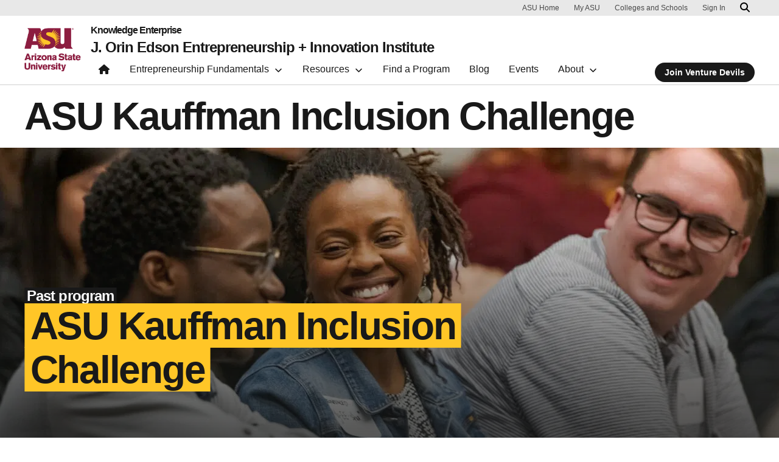

--- FILE ---
content_type: text/html; charset=UTF-8
request_url: https://entrepreneurship.asu.edu/programs/asu-kauffman-inclusion-challenge/
body_size: 14686
content:

<!DOCTYPE html>
<html lang="en-US">

<head>
	<!-- Google Tag Manager -->
	<script>(function(w,d,s,l,i){w[l]=w[l]||[];w[l].push({'gtm.start':
	new Date().getTime(),event:'gtm.js'});var f=d.getElementsByTagName(s)[0],
	j=d.createElement(s),dl=l!='dataLayer'?'&l='+l:'';j.async=true;j.src=
	'https://www.googletagmanager.com/gtm.js?id='+i+dl;f.parentNode.insertBefore(j,f);
	})(window,document,'script','dataLayer','GTM-KDWN8Z');</script>
	<!-- End Google Tag Manager -->
	<meta charset="UTF-8">
	<meta name="viewport" content="width=device-width, initial-scale=1, shrink-to-fit=no">
	<link rel="profile" href="http://gmpg.org/xfn/11">
	<script> window.dataLayer = window.dataLayer || []; </script><meta name='robots' content='index, follow, max-image-preview:large, max-snippet:-1, max-video-preview:-1' />
	<style>img:is([sizes="auto" i], [sizes^="auto," i]) { contain-intrinsic-size: 3000px 1500px }</style>
	
	<!-- This site is optimized with the Yoast SEO plugin v26.8 - https://yoast.com/product/yoast-seo-wordpress/ -->
	<title>ASU Kauffman Inclusion Challenge | ASU Edson E+I</title>
	<meta name="description" content="ASU was one of the first winning organizations to receive an award from the Ewing Marion Kauffman Foundation to expand entrepreneurship opportunities." />
	<link rel="canonical" href="https://entrepreneurship.asu.edu/programs/asu-kauffman-inclusion-challenge/" />
	<meta property="og:locale" content="en_US" />
	<meta property="og:type" content="article" />
	<meta property="og:title" content="ASU Kauffman Inclusion Challenge | ASU Edson E+I" />
	<meta property="og:description" content="ASU was one of the first winning organizations to receive an award from the Ewing Marion Kauffman Foundation to expand entrepreneurship opportunities." />
	<meta property="og:url" content="https://entrepreneurship.asu.edu/programs/asu-kauffman-inclusion-challenge/" />
	<meta property="og:site_name" content="J. Orin Edson Entrepreneurship + Innovation Institute" />
	<meta property="article:published_time" content="2022-06-14T18:14:00+00:00" />
	<meta property="article:modified_time" content="2022-06-29T23:41:21+00:00" />
	<meta property="og:image" content="https://et3ukr3n7ug.exactdn.com/wp-content/uploads/2022/05/program-kauffman-header-1920.jpg" />
	<meta property="og:image:width" content="1920" />
	<meta property="og:image:height" content="512" />
	<meta property="og:image:type" content="image/jpeg" />
	<meta name="author" content="Zainab Alsidiki" />
	<meta name="twitter:card" content="summary_large_image" />
	<meta name="twitter:label1" content="Written by" />
	<meta name="twitter:data1" content="Zainab Alsidiki" />
	<meta name="twitter:label2" content="Est. reading time" />
	<meta name="twitter:data2" content="1 minute" />
	<script type="application/ld+json" class="yoast-schema-graph">{"@context":"https://schema.org","@graph":[{"@type":"Article","@id":"https://entrepreneurship.asu.edu/programs/asu-kauffman-inclusion-challenge/#article","isPartOf":{"@id":"https://entrepreneurship.asu.edu/programs/asu-kauffman-inclusion-challenge/"},"author":{"name":"Zainab Alsidiki","@id":"https://entrepreneurship.asu.edu/#/schema/person/11d8a605569d8bb78df457e1b09c5928"},"headline":"ASU Kauffman Inclusion Challenge","datePublished":"2022-06-14T18:14:00+00:00","dateModified":"2022-06-29T23:41:21+00:00","mainEntityOfPage":{"@id":"https://entrepreneurship.asu.edu/programs/asu-kauffman-inclusion-challenge/"},"wordCount":198,"image":{"@id":"https://entrepreneurship.asu.edu/programs/asu-kauffman-inclusion-challenge/#primaryimage"},"thumbnailUrl":"https://et3ukr3n7ug.exactdn.com/wp-content/uploads/2022/05/program-kauffman-header-1920.jpg?strip=all","articleSection":["ASU faculty and staff","ASU students","Local community members","Mentorship","Networking","Past program"],"inLanguage":"en-US"},{"@type":"WebPage","@id":"https://entrepreneurship.asu.edu/programs/asu-kauffman-inclusion-challenge/","url":"https://entrepreneurship.asu.edu/programs/asu-kauffman-inclusion-challenge/","name":"ASU Kauffman Inclusion Challenge | ASU Edson E+I","isPartOf":{"@id":"https://entrepreneurship.asu.edu/#website"},"primaryImageOfPage":{"@id":"https://entrepreneurship.asu.edu/programs/asu-kauffman-inclusion-challenge/#primaryimage"},"image":{"@id":"https://entrepreneurship.asu.edu/programs/asu-kauffman-inclusion-challenge/#primaryimage"},"thumbnailUrl":"https://et3ukr3n7ug.exactdn.com/wp-content/uploads/2022/05/program-kauffman-header-1920.jpg?strip=all","datePublished":"2022-06-14T18:14:00+00:00","dateModified":"2022-06-29T23:41:21+00:00","author":{"@id":"https://entrepreneurship.asu.edu/#/schema/person/11d8a605569d8bb78df457e1b09c5928"},"description":"ASU was one of the first winning organizations to receive an award from the Ewing Marion Kauffman Foundation to expand entrepreneurship opportunities.","breadcrumb":{"@id":"https://entrepreneurship.asu.edu/programs/asu-kauffman-inclusion-challenge/#breadcrumb"},"inLanguage":"en-US","potentialAction":[{"@type":"ReadAction","target":["https://entrepreneurship.asu.edu/programs/asu-kauffman-inclusion-challenge/"]}]},{"@type":"ImageObject","inLanguage":"en-US","@id":"https://entrepreneurship.asu.edu/programs/asu-kauffman-inclusion-challenge/#primaryimage","url":"https://et3ukr3n7ug.exactdn.com/wp-content/uploads/2022/05/program-kauffman-header-1920.jpg?strip=all","contentUrl":"https://et3ukr3n7ug.exactdn.com/wp-content/uploads/2022/05/program-kauffman-header-1920.jpg?strip=all","width":1920,"height":512,"caption":"Entrepreneurs from diverse backgrounds attend a Kauffman Inclusion Challenge meeting at ASU."},{"@type":"BreadcrumbList","@id":"https://entrepreneurship.asu.edu/programs/asu-kauffman-inclusion-challenge/#breadcrumb","itemListElement":[{"@type":"ListItem","position":1,"name":"Home","item":"https://entrepreneurship.asu.edu/"},{"@type":"ListItem","position":2,"name":"ASU Kauffman Inclusion Challenge"}]},{"@type":"WebSite","@id":"https://entrepreneurship.asu.edu/#website","url":"https://entrepreneurship.asu.edu/","name":"J. Orin Edson Entrepreneurship + Innovation Institute","description":"Arizona State University’s J. Orin Edson Entrepreneurship + Innovation Institute connects entrepreneurs to resources to turn their ideas into reality.","potentialAction":[{"@type":"SearchAction","target":{"@type":"EntryPoint","urlTemplate":"https://entrepreneurship.asu.edu/?s={search_term_string}"},"query-input":{"@type":"PropertyValueSpecification","valueRequired":true,"valueName":"search_term_string"}}],"inLanguage":"en-US"},{"@type":"Person","@id":"https://entrepreneurship.asu.edu/#/schema/person/11d8a605569d8bb78df457e1b09c5928","name":"Zainab Alsidiki","image":{"@type":"ImageObject","inLanguage":"en-US","@id":"https://entrepreneurship.asu.edu/#/schema/person/image/","url":"https://secure.gravatar.com/avatar/1c3ff793e7fdc1df98de77c182f2240e6944504a54ac174cb92fb315aab51737?s=96&d=mm&r=g","contentUrl":"https://secure.gravatar.com/avatar/1c3ff793e7fdc1df98de77c182f2240e6944504a54ac174cb92fb315aab51737?s=96&d=mm&r=g","caption":"Zainab Alsidiki"},"url":"https://entrepreneurship.asu.edu/programs/author/zalsidik/"}]}</script>
	<!-- / Yoast SEO plugin. -->


<link rel='dns-prefetch' href='//js.hs-scripts.com' />
<link rel='dns-prefetch' href='//www.google.com' />
<link rel='dns-prefetch' href='//et3ukr3n7ug.exactdn.com' />
<link rel='preconnect' href='//et3ukr3n7ug.exactdn.com' />
<link rel="alternate" type="application/rss+xml" title="J. Orin Edson Entrepreneurship + Innovation Institute &raquo; Feed" href="https://entrepreneurship.asu.edu/feed/" />
<script>
window._wpemojiSettings = {"baseUrl":"https:\/\/s.w.org\/images\/core\/emoji\/16.0.1\/72x72\/","ext":".png","svgUrl":"https:\/\/s.w.org\/images\/core\/emoji\/16.0.1\/svg\/","svgExt":".svg","source":{"concatemoji":"https:\/\/et3ukr3n7ug.exactdn.com\/wp-includes\/js\/wp-emoji-release.min.js?ver=6.8.3"}};
/*! This file is auto-generated */
!function(s,n){var o,i,e;function c(e){try{var t={supportTests:e,timestamp:(new Date).valueOf()};sessionStorage.setItem(o,JSON.stringify(t))}catch(e){}}function p(e,t,n){e.clearRect(0,0,e.canvas.width,e.canvas.height),e.fillText(t,0,0);var t=new Uint32Array(e.getImageData(0,0,e.canvas.width,e.canvas.height).data),a=(e.clearRect(0,0,e.canvas.width,e.canvas.height),e.fillText(n,0,0),new Uint32Array(e.getImageData(0,0,e.canvas.width,e.canvas.height).data));return t.every(function(e,t){return e===a[t]})}function u(e,t){e.clearRect(0,0,e.canvas.width,e.canvas.height),e.fillText(t,0,0);for(var n=e.getImageData(16,16,1,1),a=0;a<n.data.length;a++)if(0!==n.data[a])return!1;return!0}function f(e,t,n,a){switch(t){case"flag":return n(e,"\ud83c\udff3\ufe0f\u200d\u26a7\ufe0f","\ud83c\udff3\ufe0f\u200b\u26a7\ufe0f")?!1:!n(e,"\ud83c\udde8\ud83c\uddf6","\ud83c\udde8\u200b\ud83c\uddf6")&&!n(e,"\ud83c\udff4\udb40\udc67\udb40\udc62\udb40\udc65\udb40\udc6e\udb40\udc67\udb40\udc7f","\ud83c\udff4\u200b\udb40\udc67\u200b\udb40\udc62\u200b\udb40\udc65\u200b\udb40\udc6e\u200b\udb40\udc67\u200b\udb40\udc7f");case"emoji":return!a(e,"\ud83e\udedf")}return!1}function g(e,t,n,a){var r="undefined"!=typeof WorkerGlobalScope&&self instanceof WorkerGlobalScope?new OffscreenCanvas(300,150):s.createElement("canvas"),o=r.getContext("2d",{willReadFrequently:!0}),i=(o.textBaseline="top",o.font="600 32px Arial",{});return e.forEach(function(e){i[e]=t(o,e,n,a)}),i}function t(e){var t=s.createElement("script");t.src=e,t.defer=!0,s.head.appendChild(t)}"undefined"!=typeof Promise&&(o="wpEmojiSettingsSupports",i=["flag","emoji"],n.supports={everything:!0,everythingExceptFlag:!0},e=new Promise(function(e){s.addEventListener("DOMContentLoaded",e,{once:!0})}),new Promise(function(t){var n=function(){try{var e=JSON.parse(sessionStorage.getItem(o));if("object"==typeof e&&"number"==typeof e.timestamp&&(new Date).valueOf()<e.timestamp+604800&&"object"==typeof e.supportTests)return e.supportTests}catch(e){}return null}();if(!n){if("undefined"!=typeof Worker&&"undefined"!=typeof OffscreenCanvas&&"undefined"!=typeof URL&&URL.createObjectURL&&"undefined"!=typeof Blob)try{var e="postMessage("+g.toString()+"("+[JSON.stringify(i),f.toString(),p.toString(),u.toString()].join(",")+"));",a=new Blob([e],{type:"text/javascript"}),r=new Worker(URL.createObjectURL(a),{name:"wpTestEmojiSupports"});return void(r.onmessage=function(e){c(n=e.data),r.terminate(),t(n)})}catch(e){}c(n=g(i,f,p,u))}t(n)}).then(function(e){for(var t in e)n.supports[t]=e[t],n.supports.everything=n.supports.everything&&n.supports[t],"flag"!==t&&(n.supports.everythingExceptFlag=n.supports.everythingExceptFlag&&n.supports[t]);n.supports.everythingExceptFlag=n.supports.everythingExceptFlag&&!n.supports.flag,n.DOMReady=!1,n.readyCallback=function(){n.DOMReady=!0}}).then(function(){return e}).then(function(){var e;n.supports.everything||(n.readyCallback(),(e=n.source||{}).concatemoji?t(e.concatemoji):e.wpemoji&&e.twemoji&&(t(e.twemoji),t(e.wpemoji)))}))}((window,document),window._wpemojiSettings);
</script>
<style id='wp-emoji-styles-inline-css'>

	img.wp-smiley, img.emoji {
		display: inline !important;
		border: none !important;
		box-shadow: none !important;
		height: 1em !important;
		width: 1em !important;
		margin: 0 0.07em !important;
		vertical-align: -0.1em !important;
		background: none !important;
		padding: 0 !important;
	}
</style>
<link rel='stylesheet' id='wp-block-library-css' href='https://et3ukr3n7ug.exactdn.com/wp-includes/css/dist/block-library/style.min.css?ver=6.8.3' media='all' />
<style id='safe-svg-svg-icon-style-inline-css'>
.safe-svg-cover{text-align:center}.safe-svg-cover .safe-svg-inside{display:inline-block;max-width:100%}.safe-svg-cover svg{fill:currentColor;height:100%;max-height:100%;max-width:100%;width:100%}

</style>
<link rel='stylesheet' id='wp-bootstrap-blocks-styles-css' href='https://et3ukr3n7ug.exactdn.com/wp-content/plugins/wp-bootstrap-blocks/build/style-index.css?ver=5.2.1' media='all' />
<style id='global-styles-inline-css'>
:root{--wp--preset--aspect-ratio--square: 1;--wp--preset--aspect-ratio--4-3: 4/3;--wp--preset--aspect-ratio--3-4: 3/4;--wp--preset--aspect-ratio--3-2: 3/2;--wp--preset--aspect-ratio--2-3: 2/3;--wp--preset--aspect-ratio--16-9: 16/9;--wp--preset--aspect-ratio--9-16: 9/16;--wp--preset--color--black: #000000;--wp--preset--color--cyan-bluish-gray: #abb8c3;--wp--preset--color--white: #FFFFFF;--wp--preset--color--pale-pink: #f78da7;--wp--preset--color--vivid-red: #cf2e2e;--wp--preset--color--luminous-vivid-orange: #ff6900;--wp--preset--color--luminous-vivid-amber: #fcb900;--wp--preset--color--light-green-cyan: #7bdcb5;--wp--preset--color--vivid-green-cyan: #00d084;--wp--preset--color--pale-cyan-blue: #8ed1fc;--wp--preset--color--vivid-cyan-blue: #0693e3;--wp--preset--color--vivid-purple: #9b51e0;--wp--preset--color--asu-maroon: #8C1D40;--wp--preset--color--asu-gold: #FFC627;--wp--preset--color--asu-blue: #00A3E0;--wp--preset--color--asu-green: #78BE20;--wp--preset--color--asu-orange: #FF7F32;--wp--preset--color--gray-1: #FAFAFA;--wp--preset--color--gray-2: #E8E8E8;--wp--preset--color--gray-3: #D0D0D0;--wp--preset--color--gray-4: #BFBFBF;--wp--preset--color--gray-5: #747474;--wp--preset--color--gray-6: #484848;--wp--preset--color--gray-7: #191919;--wp--preset--gradient--vivid-cyan-blue-to-vivid-purple: linear-gradient(135deg,rgba(6,147,227,1) 0%,rgb(155,81,224) 100%);--wp--preset--gradient--light-green-cyan-to-vivid-green-cyan: linear-gradient(135deg,rgb(122,220,180) 0%,rgb(0,208,130) 100%);--wp--preset--gradient--luminous-vivid-amber-to-luminous-vivid-orange: linear-gradient(135deg,rgba(252,185,0,1) 0%,rgba(255,105,0,1) 100%);--wp--preset--gradient--luminous-vivid-orange-to-vivid-red: linear-gradient(135deg,rgba(255,105,0,1) 0%,rgb(207,46,46) 100%);--wp--preset--gradient--very-light-gray-to-cyan-bluish-gray: linear-gradient(135deg,rgb(238,238,238) 0%,rgb(169,184,195) 100%);--wp--preset--gradient--cool-to-warm-spectrum: linear-gradient(135deg,rgb(74,234,220) 0%,rgb(151,120,209) 20%,rgb(207,42,186) 40%,rgb(238,44,130) 60%,rgb(251,105,98) 80%,rgb(254,248,76) 100%);--wp--preset--gradient--blush-light-purple: linear-gradient(135deg,rgb(255,206,236) 0%,rgb(152,150,240) 100%);--wp--preset--gradient--blush-bordeaux: linear-gradient(135deg,rgb(254,205,165) 0%,rgb(254,45,45) 50%,rgb(107,0,62) 100%);--wp--preset--gradient--luminous-dusk: linear-gradient(135deg,rgb(255,203,112) 0%,rgb(199,81,192) 50%,rgb(65,88,208) 100%);--wp--preset--gradient--pale-ocean: linear-gradient(135deg,rgb(255,245,203) 0%,rgb(182,227,212) 50%,rgb(51,167,181) 100%);--wp--preset--gradient--electric-grass: linear-gradient(135deg,rgb(202,248,128) 0%,rgb(113,206,126) 100%);--wp--preset--gradient--midnight: linear-gradient(135deg,rgb(2,3,129) 0%,rgb(40,116,252) 100%);--wp--preset--font-size--small: 13px;--wp--preset--font-size--medium: 20px;--wp--preset--font-size--large: 36px;--wp--preset--font-size--x-large: 42px;--wp--preset--spacing--20: 0.44rem;--wp--preset--spacing--30: 0.67rem;--wp--preset--spacing--40: 1rem;--wp--preset--spacing--50: 1.5rem;--wp--preset--spacing--60: 2.25rem;--wp--preset--spacing--70: 3.38rem;--wp--preset--spacing--80: 5.06rem;--wp--preset--spacing--uds-size-1: 0.5rem;--wp--preset--spacing--uds-size-2: 1rem;--wp--preset--spacing--uds-size-3: 1.5rem;--wp--preset--spacing--uds-size-4: 2rem;--wp--preset--spacing--uds-size-6: 3rem;--wp--preset--spacing--uds-size-8: 4rem;--wp--preset--spacing--uds-size-12: 6rem;--wp--preset--shadow--natural: 6px 6px 9px rgba(0, 0, 0, 0.2);--wp--preset--shadow--deep: 12px 12px 50px rgba(0, 0, 0, 0.4);--wp--preset--shadow--sharp: 6px 6px 0px rgba(0, 0, 0, 0.2);--wp--preset--shadow--outlined: 6px 6px 0px -3px rgba(255, 255, 255, 1), 6px 6px rgba(0, 0, 0, 1);--wp--preset--shadow--crisp: 6px 6px 0px rgba(0, 0, 0, 1);}.wp-block-list{--wp--preset--color--gray-7: #191919;--wp--preset--color--asu-maroon: #8C1D40;--wp--preset--color--asu-gold: #FFC627;--wp--preset--color--white: #FFFFFF;}:where(body) { margin: 0; }.wp-site-blocks > .alignleft { float: left; margin-right: 2em; }.wp-site-blocks > .alignright { float: right; margin-left: 2em; }.wp-site-blocks > .aligncenter { justify-content: center; margin-left: auto; margin-right: auto; }:where(.wp-site-blocks) > * { margin-block-start: 24px; margin-block-end: 0; }:where(.wp-site-blocks) > :first-child { margin-block-start: 0; }:where(.wp-site-blocks) > :last-child { margin-block-end: 0; }:root { --wp--style--block-gap: 24px; }:root :where(.is-layout-flow) > :first-child{margin-block-start: 0;}:root :where(.is-layout-flow) > :last-child{margin-block-end: 0;}:root :where(.is-layout-flow) > *{margin-block-start: 24px;margin-block-end: 0;}:root :where(.is-layout-constrained) > :first-child{margin-block-start: 0;}:root :where(.is-layout-constrained) > :last-child{margin-block-end: 0;}:root :where(.is-layout-constrained) > *{margin-block-start: 24px;margin-block-end: 0;}:root :where(.is-layout-flex){gap: 24px;}:root :where(.is-layout-grid){gap: 24px;}.is-layout-flow > .alignleft{float: left;margin-inline-start: 0;margin-inline-end: 2em;}.is-layout-flow > .alignright{float: right;margin-inline-start: 2em;margin-inline-end: 0;}.is-layout-flow > .aligncenter{margin-left: auto !important;margin-right: auto !important;}.is-layout-constrained > .alignleft{float: left;margin-inline-start: 0;margin-inline-end: 2em;}.is-layout-constrained > .alignright{float: right;margin-inline-start: 2em;margin-inline-end: 0;}.is-layout-constrained > .aligncenter{margin-left: auto !important;margin-right: auto !important;}.is-layout-constrained > :where(:not(.alignleft):not(.alignright):not(.alignfull)){margin-left: auto !important;margin-right: auto !important;}body .is-layout-flex{display: flex;}.is-layout-flex{flex-wrap: wrap;align-items: center;}.is-layout-flex > :is(*, div){margin: 0;}body .is-layout-grid{display: grid;}.is-layout-grid > :is(*, div){margin: 0;}body{padding-top: 0px;padding-right: 0px;padding-bottom: 0px;padding-left: 0px;}a:where(:not(.wp-element-button)){text-decoration: underline;}:root :where(.wp-element-button, .wp-block-button__link){background-color: #32373c;border-width: 0;color: #fff;font-family: inherit;font-size: inherit;line-height: inherit;padding: calc(0.667em + 2px) calc(1.333em + 2px);text-decoration: none;}.has-black-color{color: var(--wp--preset--color--black) !important;}.has-cyan-bluish-gray-color{color: var(--wp--preset--color--cyan-bluish-gray) !important;}.has-white-color{color: var(--wp--preset--color--white) !important;}.has-pale-pink-color{color: var(--wp--preset--color--pale-pink) !important;}.has-vivid-red-color{color: var(--wp--preset--color--vivid-red) !important;}.has-luminous-vivid-orange-color{color: var(--wp--preset--color--luminous-vivid-orange) !important;}.has-luminous-vivid-amber-color{color: var(--wp--preset--color--luminous-vivid-amber) !important;}.has-light-green-cyan-color{color: var(--wp--preset--color--light-green-cyan) !important;}.has-vivid-green-cyan-color{color: var(--wp--preset--color--vivid-green-cyan) !important;}.has-pale-cyan-blue-color{color: var(--wp--preset--color--pale-cyan-blue) !important;}.has-vivid-cyan-blue-color{color: var(--wp--preset--color--vivid-cyan-blue) !important;}.has-vivid-purple-color{color: var(--wp--preset--color--vivid-purple) !important;}.has-asu-maroon-color{color: var(--wp--preset--color--asu-maroon) !important;}.has-asu-gold-color{color: var(--wp--preset--color--asu-gold) !important;}.has-asu-blue-color{color: var(--wp--preset--color--asu-blue) !important;}.has-asu-green-color{color: var(--wp--preset--color--asu-green) !important;}.has-asu-orange-color{color: var(--wp--preset--color--asu-orange) !important;}.has-gray-1-color{color: var(--wp--preset--color--gray-1) !important;}.has-gray-2-color{color: var(--wp--preset--color--gray-2) !important;}.has-gray-3-color{color: var(--wp--preset--color--gray-3) !important;}.has-gray-4-color{color: var(--wp--preset--color--gray-4) !important;}.has-gray-5-color{color: var(--wp--preset--color--gray-5) !important;}.has-gray-6-color{color: var(--wp--preset--color--gray-6) !important;}.has-gray-7-color{color: var(--wp--preset--color--gray-7) !important;}.has-black-background-color{background-color: var(--wp--preset--color--black) !important;}.has-cyan-bluish-gray-background-color{background-color: var(--wp--preset--color--cyan-bluish-gray) !important;}.has-white-background-color{background-color: var(--wp--preset--color--white) !important;}.has-pale-pink-background-color{background-color: var(--wp--preset--color--pale-pink) !important;}.has-vivid-red-background-color{background-color: var(--wp--preset--color--vivid-red) !important;}.has-luminous-vivid-orange-background-color{background-color: var(--wp--preset--color--luminous-vivid-orange) !important;}.has-luminous-vivid-amber-background-color{background-color: var(--wp--preset--color--luminous-vivid-amber) !important;}.has-light-green-cyan-background-color{background-color: var(--wp--preset--color--light-green-cyan) !important;}.has-vivid-green-cyan-background-color{background-color: var(--wp--preset--color--vivid-green-cyan) !important;}.has-pale-cyan-blue-background-color{background-color: var(--wp--preset--color--pale-cyan-blue) !important;}.has-vivid-cyan-blue-background-color{background-color: var(--wp--preset--color--vivid-cyan-blue) !important;}.has-vivid-purple-background-color{background-color: var(--wp--preset--color--vivid-purple) !important;}.has-asu-maroon-background-color{background-color: var(--wp--preset--color--asu-maroon) !important;}.has-asu-gold-background-color{background-color: var(--wp--preset--color--asu-gold) !important;}.has-asu-blue-background-color{background-color: var(--wp--preset--color--asu-blue) !important;}.has-asu-green-background-color{background-color: var(--wp--preset--color--asu-green) !important;}.has-asu-orange-background-color{background-color: var(--wp--preset--color--asu-orange) !important;}.has-gray-1-background-color{background-color: var(--wp--preset--color--gray-1) !important;}.has-gray-2-background-color{background-color: var(--wp--preset--color--gray-2) !important;}.has-gray-3-background-color{background-color: var(--wp--preset--color--gray-3) !important;}.has-gray-4-background-color{background-color: var(--wp--preset--color--gray-4) !important;}.has-gray-5-background-color{background-color: var(--wp--preset--color--gray-5) !important;}.has-gray-6-background-color{background-color: var(--wp--preset--color--gray-6) !important;}.has-gray-7-background-color{background-color: var(--wp--preset--color--gray-7) !important;}.has-black-border-color{border-color: var(--wp--preset--color--black) !important;}.has-cyan-bluish-gray-border-color{border-color: var(--wp--preset--color--cyan-bluish-gray) !important;}.has-white-border-color{border-color: var(--wp--preset--color--white) !important;}.has-pale-pink-border-color{border-color: var(--wp--preset--color--pale-pink) !important;}.has-vivid-red-border-color{border-color: var(--wp--preset--color--vivid-red) !important;}.has-luminous-vivid-orange-border-color{border-color: var(--wp--preset--color--luminous-vivid-orange) !important;}.has-luminous-vivid-amber-border-color{border-color: var(--wp--preset--color--luminous-vivid-amber) !important;}.has-light-green-cyan-border-color{border-color: var(--wp--preset--color--light-green-cyan) !important;}.has-vivid-green-cyan-border-color{border-color: var(--wp--preset--color--vivid-green-cyan) !important;}.has-pale-cyan-blue-border-color{border-color: var(--wp--preset--color--pale-cyan-blue) !important;}.has-vivid-cyan-blue-border-color{border-color: var(--wp--preset--color--vivid-cyan-blue) !important;}.has-vivid-purple-border-color{border-color: var(--wp--preset--color--vivid-purple) !important;}.has-asu-maroon-border-color{border-color: var(--wp--preset--color--asu-maroon) !important;}.has-asu-gold-border-color{border-color: var(--wp--preset--color--asu-gold) !important;}.has-asu-blue-border-color{border-color: var(--wp--preset--color--asu-blue) !important;}.has-asu-green-border-color{border-color: var(--wp--preset--color--asu-green) !important;}.has-asu-orange-border-color{border-color: var(--wp--preset--color--asu-orange) !important;}.has-gray-1-border-color{border-color: var(--wp--preset--color--gray-1) !important;}.has-gray-2-border-color{border-color: var(--wp--preset--color--gray-2) !important;}.has-gray-3-border-color{border-color: var(--wp--preset--color--gray-3) !important;}.has-gray-4-border-color{border-color: var(--wp--preset--color--gray-4) !important;}.has-gray-5-border-color{border-color: var(--wp--preset--color--gray-5) !important;}.has-gray-6-border-color{border-color: var(--wp--preset--color--gray-6) !important;}.has-gray-7-border-color{border-color: var(--wp--preset--color--gray-7) !important;}.has-vivid-cyan-blue-to-vivid-purple-gradient-background{background: var(--wp--preset--gradient--vivid-cyan-blue-to-vivid-purple) !important;}.has-light-green-cyan-to-vivid-green-cyan-gradient-background{background: var(--wp--preset--gradient--light-green-cyan-to-vivid-green-cyan) !important;}.has-luminous-vivid-amber-to-luminous-vivid-orange-gradient-background{background: var(--wp--preset--gradient--luminous-vivid-amber-to-luminous-vivid-orange) !important;}.has-luminous-vivid-orange-to-vivid-red-gradient-background{background: var(--wp--preset--gradient--luminous-vivid-orange-to-vivid-red) !important;}.has-very-light-gray-to-cyan-bluish-gray-gradient-background{background: var(--wp--preset--gradient--very-light-gray-to-cyan-bluish-gray) !important;}.has-cool-to-warm-spectrum-gradient-background{background: var(--wp--preset--gradient--cool-to-warm-spectrum) !important;}.has-blush-light-purple-gradient-background{background: var(--wp--preset--gradient--blush-light-purple) !important;}.has-blush-bordeaux-gradient-background{background: var(--wp--preset--gradient--blush-bordeaux) !important;}.has-luminous-dusk-gradient-background{background: var(--wp--preset--gradient--luminous-dusk) !important;}.has-pale-ocean-gradient-background{background: var(--wp--preset--gradient--pale-ocean) !important;}.has-electric-grass-gradient-background{background: var(--wp--preset--gradient--electric-grass) !important;}.has-midnight-gradient-background{background: var(--wp--preset--gradient--midnight) !important;}.has-small-font-size{font-size: var(--wp--preset--font-size--small) !important;}.has-medium-font-size{font-size: var(--wp--preset--font-size--medium) !important;}.has-large-font-size{font-size: var(--wp--preset--font-size--large) !important;}.has-x-large-font-size{font-size: var(--wp--preset--font-size--x-large) !important;}.wp-block-list.has-gray-7-color{color: var(--wp--preset--color--gray-7) !important;}.wp-block-list.has-asu-maroon-color{color: var(--wp--preset--color--asu-maroon) !important;}.wp-block-list.has-asu-gold-color{color: var(--wp--preset--color--asu-gold) !important;}.wp-block-list.has-white-color{color: var(--wp--preset--color--white) !important;}.wp-block-list.has-gray-7-background-color{background-color: var(--wp--preset--color--gray-7) !important;}.wp-block-list.has-asu-maroon-background-color{background-color: var(--wp--preset--color--asu-maroon) !important;}.wp-block-list.has-asu-gold-background-color{background-color: var(--wp--preset--color--asu-gold) !important;}.wp-block-list.has-white-background-color{background-color: var(--wp--preset--color--white) !important;}.wp-block-list.has-gray-7-border-color{border-color: var(--wp--preset--color--gray-7) !important;}.wp-block-list.has-asu-maroon-border-color{border-color: var(--wp--preset--color--asu-maroon) !important;}.wp-block-list.has-asu-gold-border-color{border-color: var(--wp--preset--color--asu-gold) !important;}.wp-block-list.has-white-border-color{border-color: var(--wp--preset--color--white) !important;}
:root :where(.wp-block-pullquote){font-size: 1.5em;line-height: 1.6;}
</style>
<link rel='stylesheet' id='styles-asu-career-css' href='https://et3ukr3n7ug.exactdn.com/wp-content/plugins/UnityBlocks/build/asu-careers/style-index.css?m=1741907781' media='all' />
<link rel='stylesheet' id='styles-wchm-css' href='https://et3ukr3n7ug.exactdn.com/wp-content/plugins/UnityBlocks/build/wchm/style-index.css?m=1741907781' media='all' />
<link rel='stylesheet' id='gf-asu-styles-css' href='https://et3ukr3n7ug.exactdn.com/wp-content/plugins/gravityforms-styles-asu//css/gf-asu-styles.css?m=1684355338' media='all' />
<link rel='stylesheet' id='pfpeople-block-styles-css' href='https://et3ukr3n7ug.exactdn.com/wp-content/plugins/pitchfork-people/dist/css/pfpeople.css?ver=1.4.2.1753377832' media='all' />
<link rel='stylesheet' id='search-filter-plugin-styles-css' href='https://et3ukr3n7ug.exactdn.com/wp-content/plugins/search-filter-pro/public/assets/css/search-filter.min.css?ver=2.5.21' media='all' />
<link rel='stylesheet' id='uds-wordpress-styles-css' href='https://et3ukr3n7ug.exactdn.com/wp-content/themes/UDS-WordPress-Theme/dist/css/theme.min.css?ver=0.1.1.1769597674' media='all' />
<link rel='stylesheet' id='uds-wordpress-child-styles-css' href='https://et3ukr3n7ug.exactdn.com/wp-content/themes/E-I-wp-child-theme/css/child-theme.min.css?ver=0.1.1.1750112619' media='all' />
<style id='block-visibility-screen-size-styles-inline-css'>
/* Large screens (desktops, 992px and up) */
@media ( min-width: 992px ) {
	.block-visibility-hide-large-screen {
		display: none !important;
	}
}

/* Medium screens (tablets, between 768px and 992px) */
@media ( min-width: 768px ) and ( max-width: 991.98px ) {
	.block-visibility-hide-medium-screen {
		display: none !important;
	}
}

/* Small screens (mobile devices, less than 768px) */
@media ( max-width: 767.98px ) {
	.block-visibility-hide-small-screen {
		display: none !important;
	}
}
</style>
<script src="https://et3ukr3n7ug.exactdn.com/wp-includes/js/jquery/jquery.min.js?ver=3.7.1" id="jquery-core-js"></script>
<script src="https://et3ukr3n7ug.exactdn.com/wp-content/plugins/e-and-i-internal-events-wp-plugin/public/js/e-and-i-internal-events-public.js?ver=1.1.1" id="e-and-i-internal-events-js"></script>
<script src="https://et3ukr3n7ug.exactdn.com/wp-includes/js/dist/vendor/react.min.js?ver=18.3.1.1" id="react-js"></script>
<script src="https://et3ukr3n7ug.exactdn.com/wp-includes/js/dist/vendor/react-dom.min.js?ver=18.3.1.1" id="react-dom-js"></script>
<script src="https://et3ukr3n7ug.exactdn.com/wp-includes/js/dist/escape-html.min.js?ver=6561a406d2d232a6fbd2" id="wp-escape-html-js"></script>
<script src="https://et3ukr3n7ug.exactdn.com/wp-includes/js/dist/element.min.js?ver=a4eeeadd23c0d7ab1d2d" id="wp-element-js"></script>
<script src="https://et3ukr3n7ug.exactdn.com/wp-includes/js/dist/vendor/react-jsx-runtime.min.js?ver=18.3.1" id="react-jsx-runtime-js"></script>
<script src="https://et3ukr3n7ug.exactdn.com/wp-includes/js/dist/dom-ready.min.js?ver=f77871ff7694fffea381" id="wp-dom-ready-js"></script>
<script src="https://et3ukr3n7ug.exactdn.com/wp-includes/js/dist/hooks.min.js?ver=4d63a3d491d11ffd8ac6" id="wp-hooks-js"></script>
<script src="https://et3ukr3n7ug.exactdn.com/wp-includes/js/dist/i18n.min.js?ver=5e580eb46a90c2b997e6" id="wp-i18n-js"></script>
<script id="wp-i18n-js-after">
wp.i18n.setLocaleData( { 'text direction\u0004ltr': [ 'ltr' ] } );
wp.i18n.setLocaleData( { 'text direction\u0004ltr': [ 'ltr' ] } );
</script>
<script src="https://et3ukr3n7ug.exactdn.com/wp-includes/js/dist/a11y.min.js?ver=3156534cc54473497e14" id="wp-a11y-js"></script>
<script src="https://et3ukr3n7ug.exactdn.com/wp-includes/js/dist/deprecated.min.js?ver=e1f84915c5e8ae38964c" id="wp-deprecated-js"></script>
<script src="https://et3ukr3n7ug.exactdn.com/wp-includes/js/dist/dom.min.js?ver=80bd57c84b45cf04f4ce" id="wp-dom-js"></script>
<script src="https://et3ukr3n7ug.exactdn.com/wp-includes/js/dist/is-shallow-equal.min.js?ver=e0f9f1d78d83f5196979" id="wp-is-shallow-equal-js"></script>
<script src="https://et3ukr3n7ug.exactdn.com/wp-includes/js/dist/keycodes.min.js?ver=034ff647a54b018581d3" id="wp-keycodes-js"></script>
<script src="https://et3ukr3n7ug.exactdn.com/wp-includes/js/dist/priority-queue.min.js?ver=9c21c957c7e50ffdbf48" id="wp-priority-queue-js"></script>
<script src="https://et3ukr3n7ug.exactdn.com/wp-includes/js/dist/compose.min.js?ver=84bcf832a5c99203f3db" id="wp-compose-js"></script>
<script src="https://et3ukr3n7ug.exactdn.com/wp-includes/js/dist/vendor/moment.min.js?ver=2.30.1" id="moment-js"></script>
<script id="moment-js-after">
moment.updateLocale( 'en_US', {"months":["January","February","March","April","May","June","July","August","September","October","November","December"],"monthsShort":["Jan","Feb","Mar","Apr","May","Jun","Jul","Aug","Sep","Oct","Nov","Dec"],"weekdays":["Sunday","Monday","Tuesday","Wednesday","Thursday","Friday","Saturday"],"weekdaysShort":["Sun","Mon","Tue","Wed","Thu","Fri","Sat"],"week":{"dow":1},"longDateFormat":{"LT":"g:i a","LTS":null,"L":null,"LL":"F j, Y","LLL":"F j, Y g:i a","LLLL":null}} );
</script>
<script src="https://et3ukr3n7ug.exactdn.com/wp-includes/js/dist/date.min.js?ver=85ff222add187a4e358f" id="wp-date-js"></script>
<script id="wp-date-js-after">
wp.date.setSettings( {"l10n":{"locale":"en_US","months":["January","February","March","April","May","June","July","August","September","October","November","December"],"monthsShort":["Jan","Feb","Mar","Apr","May","Jun","Jul","Aug","Sep","Oct","Nov","Dec"],"weekdays":["Sunday","Monday","Tuesday","Wednesday","Thursday","Friday","Saturday"],"weekdaysShort":["Sun","Mon","Tue","Wed","Thu","Fri","Sat"],"meridiem":{"am":"am","pm":"pm","AM":"AM","PM":"PM"},"relative":{"future":"%s from now","past":"%s ago","s":"a second","ss":"%d seconds","m":"a minute","mm":"%d minutes","h":"an hour","hh":"%d hours","d":"a day","dd":"%d days","M":"a month","MM":"%d months","y":"a year","yy":"%d years"},"startOfWeek":1},"formats":{"time":"g:i a","date":"F j, Y","datetime":"F j, Y g:i a","datetimeAbbreviated":"M j, Y g:i a"},"timezone":{"offset":-7,"offsetFormatted":"-7","string":"America\/Phoenix","abbr":"MST"}} );
</script>
<script src="https://et3ukr3n7ug.exactdn.com/wp-includes/js/dist/html-entities.min.js?ver=2cd3358363e0675638fb" id="wp-html-entities-js"></script>
<script src="https://et3ukr3n7ug.exactdn.com/wp-includes/js/dist/primitives.min.js?ver=aef2543ab60c8c9bb609" id="wp-primitives-js"></script>
<script src="https://et3ukr3n7ug.exactdn.com/wp-includes/js/dist/private-apis.min.js?ver=0f8478f1ba7e0eea562b" id="wp-private-apis-js"></script>
<script src="https://et3ukr3n7ug.exactdn.com/wp-includes/js/dist/redux-routine.min.js?ver=8bb92d45458b29590f53" id="wp-redux-routine-js"></script>
<script src="https://et3ukr3n7ug.exactdn.com/wp-includes/js/dist/data.min.js?ver=fe6c4835cd00e12493c3" id="wp-data-js"></script>
<script id="wp-data-js-after">
( function() {
	var userId = 0;
	var storageKey = "WP_DATA_USER_" + userId;
	wp.data
		.use( wp.data.plugins.persistence, { storageKey: storageKey } );
} )();
</script>
<script src="https://et3ukr3n7ug.exactdn.com/wp-includes/js/dist/rich-text.min.js?ver=74178fc8c4d67d66f1a8" id="wp-rich-text-js"></script>
<script src="https://et3ukr3n7ug.exactdn.com/wp-includes/js/dist/warning.min.js?ver=ed7c8b0940914f4fe44b" id="wp-warning-js"></script>
<script src="https://et3ukr3n7ug.exactdn.com/wp-includes/js/dist/components.min.js?ver=865f2ec3b5f5195705e0" id="wp-components-js"></script>
<script src="https://et3ukr3n7ug.exactdn.com/wp-content/plugins/pitchfork-people/src/app-webdir-ui/js/webdirUI.umd.js?m=1753377832" id="app-webdir-js"></script>
<script src="https://et3ukr3n7ug.exactdn.com/wp-content/plugins/pitchfork-people/dist/js/app-webdir-init.js?m=1753377832" id="app-webdir-init-js"></script>
<script src="https://et3ukr3n7ug.exactdn.com/wp-content/plugins/gravityforms-styles-asu//js/custom.js?m=1684355338" id="gf-asu-scripts-js"></script>
<script id="search-filter-plugin-build-js-extra">
var SF_LDATA = {"ajax_url":"https:\/\/entrepreneurship.asu.edu\/wp-admin\/admin-ajax.php","home_url":"https:\/\/entrepreneurship.asu.edu\/","extensions":[]};
</script>
<script src="https://et3ukr3n7ug.exactdn.com/wp-content/plugins/search-filter-pro/public/assets/js/search-filter-build.min.js?ver=2.5.21" id="search-filter-plugin-build-js"></script>
<script src="https://et3ukr3n7ug.exactdn.com/wp-content/plugins/search-filter-pro/public/assets/js/chosen.jquery.min.js?ver=2.5.21" id="search-filter-plugin-chosen-js"></script>
<script src="https://et3ukr3n7ug.exactdn.com/wp-content/themes/E-I-wp-child-theme/js/child-theme.js?ver=0.1.1.1750112619" id="uds-wordpress-child-scripts-js"></script>
<link rel="https://api.w.org/" href="https://entrepreneurship.asu.edu/wp-json/" /><link rel="alternate" title="JSON" type="application/json" href="https://entrepreneurship.asu.edu/wp-json/wp/v2/posts/1170" /><link rel="EditURI" type="application/rsd+xml" title="RSD" href="https://entrepreneurship.asu.edu/xmlrpc.php?rsd" />
<link rel='shortlink' href='https://entrepreneurship.asu.edu/?p=1170' />
			<!-- DO NOT COPY THIS SNIPPET! Start of Page Analytics Tracking for HubSpot WordPress plugin v11.3.37-->
			<script class="hsq-set-content-id" data-content-id="blog-post">
				var _hsq = _hsq || [];
				_hsq.push(["setContentType", "blog-post"]);
			</script>
			<!-- DO NOT COPY THIS SNIPPET! End of Page Analytics Tracking for HubSpot WordPress plugin -->
			<!-- HFCM by 99 Robots - Snippet # 1: Spaces Card Styling -->
<style>
	
	/*
	 * Styles for the cards that "float" over the hero on the Spaces pages
	 */
	
	/* There's always a border */
	.space-feature-card {
		border: 1px solid #bfbfbf;

	}
	
	.space-feature-card figure {
		margin-bottom: 0;
	}
	
	/* Add padding and a background color to the content section */
	.feature-card-body {
		padding: .5rem 2rem 1rem 2rem;
		background-color: #fff;
	}

	/* At large size, position the card over the hero and limit its width */
	@media (min-width: 992px ) {
		.space-feature-card {
			margin-top: 0;
			max-width: 384px;
			position: relative;
			top: -259px;
			z-index: 20;
		}
		.page.post-1129 .space-feature-card {
			top: -246px;
		}
	}
	
	/* on XL, the card changes size, so it needs to move up a bit more */
	@media (min-width: 1260px) {
		.space-feature-card {
			top: -293px;
		}
		.page.post-1129 .space-feature-card {
    top: -280px;
}
	}
	

</style>
<!-- /end HFCM by 99 Robots -->
<!-- HFCM by 99 Robots - Snippet # 3: Hide ReCaptcha Badge -->
<style>
	.grecaptcha-badge { visibility: hidden; }
</style>
<!-- /end HFCM by 99 Robots -->
<!-- HFCM by 99 Robots - Snippet # 4: Basic Form Styling -->
<style>
/* Put Contact Form 7 radio buttons on their own lines */
.wpcf7-list-item {
	display: block;
}
</style>
<!-- /end HFCM by 99 Robots -->
<!-- HFCM by 99 Robots - Snippet # 6: Anchor Menu Placement When Sticky Fix -->
<style>
	
	@media only screen and (max-width: 991px) {
		.uds-anchor-menu.uds-anchor-menu-expanded-lg.with-header.sticky{
			top: 105px
		}
		
		#wpadminbar ~ main .uds-anchor-menu.sticky {
    	top: 137px;
		}
	}
	
	@media only screen and (min-width: 992px) {
		.uds-anchor-menu.uds-anchor-menu-expanded-lg.with-header.sticky{
			top: 91px
		}
		
		#wpadminbar ~ main .uds-anchor-menu.sticky {
    	top: 123px;
		}
	}
	
</style>
<!-- /end HFCM by 99 Robots -->
<!-- HFCM by 99 Robots - Snippet # 7: Hide Cookie Consent Container -->
<style>
	#cookieConsentContainer {
		display: none !important;
	}
</style>
<!-- /end HFCM by 99 Robots -->
<!-- HFCM by 99 Robots - Snippet # 8: Fix Anchor Menu H2 Size -->
<style>
	
.uds-anchor-menu .h2, .uds-anchor-menu .h4, .uds-anchor-menu h2, .uds-anchor-menu h4 {
    font-size: 1rem;
    padding: 0!important;
}
	
@media (min-width:992px) {
    .uds-anchor-menu.uds-anchor-menu-expanded-lg .h2, .uds-anchor-menu.uds-anchor-menu-expanded-lg .h4, .uds-anchor-menu.uds-anchor-menu-expanded-lg h2, .uds-anchor-menu.uds-anchor-menu-expanded-lg h4 {
        margin: auto 0;
        font-size: 1.25rem;
    }
}
</style>
<!-- /end HFCM by 99 Robots -->
<!-- HFCM by 99 Robots - Snippet # 9: Anchor Menu Offset -->
<style>
	.anchor-menu-target:before {
		position: relative;
		display: block;
		height: 120px;
		content: '';
		margin-top: -120px;
		visibility: hidden;
		pointer-events: none;
	}
</style>
<!-- /end HFCM by 99 Robots -->
<link rel="apple-touch-icon-precomposed" sizes="57x57" href="https://et3ukr3n7ug.exactdn.com/wp-content/themes/UDS-WordPress-Theme/dist/img/favicon/apple-touch-icon-57x57.png" />
<link rel="apple-touch-icon-precomposed" sizes="114x114" href="https://et3ukr3n7ug.exactdn.com/wp-content/themes/UDS-WordPress-Theme/dist/img/favicon/apple-touch-icon-114x114.png" />
<link rel="apple-touch-icon-precomposed" sizes="72x72" href="https://et3ukr3n7ug.exactdn.com/wp-content/themes/UDS-WordPress-Theme/dist/img/favicon/apple-touch-icon-72x72.png" />
<link rel="apple-touch-icon-precomposed" sizes="144x144" href="https://et3ukr3n7ug.exactdn.com/wp-content/themes/UDS-WordPress-Theme/dist/img/favicon/apple-touch-icon-144x144.png" />
<link rel="apple-touch-icon-precomposed" sizes="60x60" href="https://et3ukr3n7ug.exactdn.com/wp-content/themes/UDS-WordPress-Theme/dist/img/favicon/apple-touch-icon-60x60.png" />
<link rel="apple-touch-icon-precomposed" sizes="120x120" href="https://et3ukr3n7ug.exactdn.com/wp-content/themes/UDS-WordPress-Theme/dist/img/favicon/apple-touch-icon-120x120.png" />
<link rel="apple-touch-icon-precomposed" sizes="76x76" href="https://et3ukr3n7ug.exactdn.com/wp-content/themes/UDS-WordPress-Theme/dist/img/favicon/apple-touch-icon-76x76.png" />
<link rel="apple-touch-icon-precomposed" sizes="152x152" href="https://et3ukr3n7ug.exactdn.com/wp-content/themes/UDS-WordPress-Theme/dist/img/favicon/apple-touch-icon-152x152.png" />
<link rel="icon" type="image/png" href="https://et3ukr3n7ug.exactdn.com/wp-content/themes/UDS-WordPress-Theme/dist/img/favicon/favicon-196x196.png" sizes="196x196" />
<link rel="icon" type="image/png" href="https://et3ukr3n7ug.exactdn.com/wp-content/themes/UDS-WordPress-Theme/dist/img/favicon/favicon-96x96.png" sizes="96x96" />
<link rel="icon" type="image/png" href="https://et3ukr3n7ug.exactdn.com/wp-content/themes/UDS-WordPress-Theme/dist/img/favicon/favicon-32x32.png" sizes="32x32" />
<link rel="icon" type="image/png" href="https://et3ukr3n7ug.exactdn.com/wp-content/themes/UDS-WordPress-Theme/dist/img/favicon/favicon-16x16.png" sizes="16x16" />
<link rel="icon" type="image/png" href="https://et3ukr3n7ug.exactdn.com/wp-content/themes/UDS-WordPress-Theme/dist/img/favicon/favicon-128.png" sizes="128x128" />
<meta name="application-name" content="J. Orin Edson Entrepreneurship + Innovation Institute"/>
<meta name="msapplication-TileColor" content="#FFFFFF" />
<meta name="msapplication-TileImage" content="https://et3ukr3n7ug.exactdn.com/wp-content/themes/UDS-WordPress-Theme/dist/img/favicon/mstile-144x144.png" />
<meta name="msapplication-square70x70logo" content="https://et3ukr3n7ug.exactdn.com/wp-content/themes/UDS-WordPress-Theme/dist/img/favicon/mstile-70x70.png" />
<meta name="msapplication-square150x150logo" content="https://et3ukr3n7ug.exactdn.com/wp-content/themes/UDS-WordPress-Theme/dist/img/favicon/mstile-150x150.png" />
<meta name="msapplication-wide310x150logo" content="https://et3ukr3n7ug.exactdn.com/wp-content/themes/UDS-WordPress-Theme/dist/img/favicon/mstile-310x150.png" />
<meta name="msapplication-square310x310logo" content="https://et3ukr3n7ug.exactdn.com/wp-content/themes/UDS-WordPress-Theme/dist/img/favicon/mstile-310x310.png" />

	<meta name="mobile-web-app-capable" content="yes">
<meta name="apple-mobile-web-app-capable" content="yes">
<meta name="apple-mobile-web-app-title" content="J. Orin Edson Entrepreneurship + Innovation Institute - Arizona State University’s J. Orin Edson Entrepreneurship + Innovation Institute connects entrepreneurs to resources to turn their ideas into reality.">
<noscript><style>.lazyload[data-src]{display:none !important;}</style></noscript><style>.lazyload{background-image:none !important;}.lazyload:before{background-image:none !important;}</style>		<style id="wp-custom-css">
			.wp-block-unityblocks-image-gallery {
	max-width: 960px;
}

.contact-box img.pictureOriginal {
	min-width: 100px !important;
	min-height: 100px !important;
	height: 100px !important;
	width: 100px !important;
}

.contact-box .profile-row {
	padding-top: 0 !important;
	padding-bottom: 0 !important;
}

.contact-box .profile.profile-type-standard .profile-row {
    border-bottom: none;
}

.wpcf7-checkbox .wpcf7-list-item {
    width: 100% !important;
    padding: 0;
    margin-bottom: 1px;
}

label {
    margin-top:15px !important;
		font-size: 1rem;
}


a:hover{
	opacity:1!important;
}

/* Find a Program Icons */
/* Fixes mobile sizes on XS and SM, where the .PNG files would scale up to match the column width */
@media screen and (max-width: 768px) {
figure.program-icon {
		max-width: 160px;
	}
}



body.single header .navbar-nav a[title="Find a Program"].nav-link:after{
	//width: calc(100% + 16px)!important;
}


.card.logo-card .card-img-top{
	    object-fit: contain!important;
}

.profile.profile-type-standard .profile-row .profile-bio-column .profile-name a{
color: #8c1d40;
text-decoration: underline;
background-color: transparent;
}

.two-col .isearch-default-list .profile.profile-type-standard{
	width: 50%;
    display: inline-block;
}

.three-col .isearch-default-list .profile.profile-type-standard{
	width: 33%;
    display: inline-block;
	margin-bottom:0.5rem;
}
.four-col .isearch-default-list .profile.profile-type-standard{
	width: 25%;
    display: inline-block;
	margin-bottom:0.5rem;
}

.three-col .isearch-default-list .profile.profile-type-standard .profile-row,
.four-col .isearch-default-list .profile.profile-type-standard .profile-row{
	display:grid;
	border-bottom:0;
}
.three-col .isearch-default-list .profile.profile-type-standard .profile-row .profile-bio-column>p,
.four-col .isearch-default-list .profile.profile-type-standard .profile-row .profile-bio-column>p{
display:none;
}

.three-col .isearch-default-list .profile.profile-type-standard .profile-row .profile-photo-column,
.four-col .isearch-default-list .profile.profile-type-standard .profile-row .profile-photo-column{
padding: 24px 24px 5px 0;
}

.three-col .isearch-default-list .profile.profile-type-standard .profile-row .profile-bio-column,
.four-col .isearch-default-list .profile.profile-type-standard .profile-row .profile-bio-column{
	width: 90%;
}



@media (max-width: 992px) {
	.two-col .isearch-default-list .profile.profile-type-standard,
	.three-col .isearch-default-list .profile.profile-type-standard,
	.four-col .isearch-default-list .profile.profile-type-standard{
	width: 100%;
    display: inline-block;
}

}




.contact-box .profile.profile-type-standard{
	margin-bottom:0px;
}



.gform_wrapper.gravity-theme .gfield-choice-input+label {
    vertical-align: baseline;
    margin-left: 5px;
}
.h-450 img{
	height: 450px!important;
}		</style>
		
	
	<!-- Google Tag Manager -->
	<script>
		(function(w, d, s, l, i) {
			w[l] = w[l] || [];
			w[l].push({
				'gtm.start': new Date().getTime(),
				event: 'gtm.js'
			});
			var f = d.getElementsByTagName(s)[0],
				j = d.createElement(s),
				dl = l != 'dataLayer' ? '&l=' + l : '';
			j.async = true;
			j.src =
				'https://www.googletagmanager.com/gtm.js?id=' + i + dl;
			f.parentNode.insertBefore(j, f);
		})(window, document, 'script', 'dataLayer', 'G-0MNEB08LXT');
	</script>
	<!-- End Google Tag Manager -->
	</head>

<body class="wp-singular post-template-default single single-post postid-1170 single-format-standard wp-embed-responsive wp-theme-UDS-WordPress-Theme wp-child-theme-E-I-wp-child-theme group-blog" itemscope itemtype="http://schema.org/WebSite" id="back_to_top">
	<!-- Google Tag Manager (noscript) -->
	<noscript><iframe src="https://www.googletagmanager.com/ns.html?id=GTM-KDWN8Z"
	height="0" width="0" style="display:none;visibility:hidden"></iframe></noscript>
	<!-- End Google Tag Manager (noscript) -->
	
	<!-- Google Tag Manager (noscript) -->
	<noscript><iframe src="https://www.googletagmanager.com/ns.html?id=G-0MNEB08LXT" title="Google Tag Manager" height="0" width="0" style="display:none;visibility:hidden" aria-hidden="true"></iframe></noscript>
	<!-- End Google Tag Manager (noscript) -->
	
	<div id="header-container"></div>


	
<main id="skip-to-content" class="post-1170 post type-post status-publish format-standard has-post-thumbnail hentry category-asu-faculty-and-staff category-asu-students category-local-community-members category-mentorship category-networking category-past-program">

	<section id="page-title"><div class="container"><div class="row"><div class="col-md-12"><h1 class="entry-title">ASU Kauffman Inclusion Challenge</h1></div></div></div></section>
		<header class="entry-header" id="post-1170">


		</header><!-- .entry-header -->

		<div class="entry-content">
			
<div id="unityblocks-hero" class="wp-block-unityblocks-hero" data-herotype="heading-hero" data-image="{&quot;url&quot;:&quot;https://et3ukr3n7ug.exactdn.com/wp-content/uploads/2022/05/program-kauffman-header-1920.jpg&quot;,&quot;altText&quot;:&quot;Entrepreneurs from diverse backgrounds attend a Kauffman Inclusion Challenge meeting at ASU.&quot;,&quot;cssClass&quot;:[],&quot;size&quot;:&quot;medium&quot;}" data-subtitle="{&quot;text&quot;:&quot;Past program&quot;,&quot;highlightColor&quot;:&quot;black&quot;,&quot;maxWidth&quot;:&quot;&quot;,&quot;cssClass&quot;:[]}" data-title="{&quot;text&quot;:&quot;ASU Kauffman Inclusion Challenge&quot;,&quot;highlightColor&quot;:&quot;gold&quot;,&quot;maxWidth&quot;:&quot;&quot;,&quot;cssClass&quot;:[]}" data-contents="[{&quot;text&quot;:&quot;&quot;,&quot;maxWidth&quot;:&quot;&quot;,&quot;cssClass&quot;:[],&quot;highlightColor&quot;:&quot;white&quot;}]" data-contentscolor="white"></div>


<div class="wp-bootstrap-blocks-container container mb-0 my-6 my-xl-12">
	
<div class="wp-bootstrap-blocks-row row">
	

<div class="col-12 col-md-7">
			

<h2 class="wp-block-heading"><span class="highlight-gold">About</span></h2>



<p id="lead">Owning a business can open many doors in life, but for women and underrepresented minority entrepreneurs, there are often significant barriers to entry, such as access to capital and other resources. A renowned leader in removing these barriers to entry and empowering entrepreneurs of all backgrounds is the Ewing Marion Kauffman Foundation. The foundation launched a multimillion-dollar Inclusion Challenge in 2016 that aimed to support more women and underrepresented minorities working to succeed as entrepreneurs, and Arizona State University was one of the first winning organizations.&nbsp;</p>



<p>ASU launched an initiative to encourage more women and people in diverse backgrounds to enter tech fields and entrepreneurship.&nbsp;</p>



<p>The award supported the Edson Entrepreneurship + Innovation Institute in leading a carefully constructed design thinking process through which many ASU and community-based program leaders received seed funding to pilot ideas that would increase the number of female entrepreneurs and entrepreneurs of color in their programs.&nbsp;</p>

	</div>

</div>

</div>


<div class="wp-bootstrap-blocks-container container mb-0 my-6">
	
<div class="wp-bootstrap-blocks-row row justify-content-between">
	

<div class="col-12 col-md-6">
			

<h2 class="mt-0 wp-block-heading"><span class="highlight-black">1st</span></h2>



<p>ASU was one of the first 11 winning organizations, selected by the Kauffman Foundation from a pool of more than 400 applicants.</p>

	</div>



<div class="col-12 col-md-6">
			

<h2 class="mt-0 wp-block-heading"><span class="highlight-black">21</span></h2>



<p>entrepreneur supporting organizations collaborated with the Edson E+I Institute to amplify the impact of the Kauffman Inclusion Challenge grant.</p>

	</div>

</div>

</div>


<section class="uds-section media-file inner-bg-none ov-gray-7 ov-md-none gl-md-gray-7 mt-0 lazyload" style="background: center / cover no-repeat;"  data-back="https://et3ukr3n7ug.exactdn.com/wp-content/uploads/2022/04/cta-explore-programs-1920.jpg?strip=all" data-eio-rwidth="1920" data-eio-rheight="508"><div class="acf-innerblocks-container">
<div class="wp-bootstrap-blocks-container container mb-0 py-8">
	

<div class="wp-block-group is-layout-flow wp-block-group-is-layout-flow"><div class="wp-bootstrap-blocks-row row justify-content-between">
	

<div class="col-12 col-md-7">
			

<h2 class="mt-0 has-asu-white-color has-text-color wp-block-heading">Explore all programs</h2>



<p class="has-asu-white-color has-text-color">Our programs for entrepreneurs at ASU and in the community provide guidance and support to help you move your venture to the next level.</p>

	</div>



<div class="col-12 col-md-4 d-flex justify-content-start justify-content-lg-end align-items-center ">
			

	<div class="uds-button mt-4 mt-md-none">

			
			<a href="https://entrepreneurship.asu.edu/programs/" class="btn  btn-gold " data-ga="Explore programs" data-ga-name="onclick" data-ga-event="link" data-ga-action="click" data-ga-type="internal link" data-ga-region="main content" data-ga-section="button"    >Explore programs </a>
	
		</div>

	</div>

</div>
</div>

</div>

</div></section>		</div>
		<footer class="entry-footer">

			
		</footer><!-- .entry-footer -->


	</main><!-- #main -->


	<!-- React Footer Container -->
	<div id="footer-container"></div>

<script type="speculationrules">
{"prefetch":[{"source":"document","where":{"and":[{"href_matches":"\/*"},{"not":{"href_matches":["\/wp-*.php","\/wp-admin\/*","\/wp-content\/uploads\/*","\/wp-content\/*","\/wp-content\/plugins\/*","\/wp-content\/themes\/E-I-wp-child-theme\/*","\/wp-content\/themes\/UDS-WordPress-Theme\/*","\/*\\?(.+)","\/wp-login.php*","\/wp-admin\/admin-ajax.php*","\/wp-json\/*"]}},{"not":{"selector_matches":"a[rel~=\"nofollow\"]"}},{"not":{"selector_matches":".no-prefetch, .no-prefetch a"}}]},"eagerness":"conservative"}]}
</script>
<script id="eio-lazy-load-js-before">
var eio_lazy_vars = {"exactdn_domain":"et3ukr3n7ug.exactdn.com","skip_autoscale":0,"bg_min_dpr":1.1,"threshold":0,"use_dpr":1};
</script>
<script src="https://et3ukr3n7ug.exactdn.com/wp-content/plugins/ewww-image-optimizer/includes/lazysizes.min.js?ver=831" id="eio-lazy-load-js" async data-wp-strategy="async"></script>
<script id="leadin-script-loader-js-js-extra">
var leadin_wordpress = {"userRole":"visitor","pageType":"post","leadinPluginVersion":"11.3.37"};
</script>
<script src="https://js.hs-scripts.com/21827596.js?integration=WordPress&amp;ver=11.3.37" id="leadin-script-loader-js-js"></script>
<script src="https://et3ukr3n7ug.exactdn.com/wp-includes/js/jquery/ui/core.min.js?ver=1.13.3" id="jquery-ui-core-js"></script>
<script src="https://et3ukr3n7ug.exactdn.com/wp-includes/js/jquery/ui/datepicker.min.js?ver=1.13.3" id="jquery-ui-datepicker-js"></script>
<script id="jquery-ui-datepicker-js-after">
jQuery(function(jQuery){jQuery.datepicker.setDefaults({"closeText":"Close","currentText":"Today","monthNames":["January","February","March","April","May","June","July","August","September","October","November","December"],"monthNamesShort":["Jan","Feb","Mar","Apr","May","Jun","Jul","Aug","Sep","Oct","Nov","Dec"],"nextText":"Next","prevText":"Previous","dayNames":["Sunday","Monday","Tuesday","Wednesday","Thursday","Friday","Saturday"],"dayNamesShort":["Sun","Mon","Tue","Wed","Thu","Fri","Sat"],"dayNamesMin":["S","M","T","W","T","F","S"],"dateFormat":"MM d, yy","firstDay":1,"isRTL":false});});
</script>
<script src="https://et3ukr3n7ug.exactdn.com/wp-content/themes/UDS-WordPress-Theme/src/js/uds/asuHeaderFooter.umd.js?ver=0.1.1.1769597676" id="uds-header-js"></script>
<script id="uds-wordpress-scripts-js-extra">
var udsHeaderVars = {"loggedIn":"","loginLink":"https:\/\/entrepreneurship.asu.edu\/wp-admin?redirect_to=\/programs\/asu-kauffman-inclusion-challenge\/","logoutLink":"https:\/\/entrepreneurship.asu.edu\/wp-login.php?action=logout&_wpnonce=b3a6e72fed","userName":"","navTree":[{"href":"https:\/\/entrepreneurship.asu.edu","text":"Home","type":"icon-home"},{"id":12,"href":"#","text":"Entrepreneurship Fundamentals","target":"","title":"","color":null,"items":[[{"id":699,"href":"https:\/\/entrepreneurship.asu.edu\/entrepreneurship-fundamentals\/learn-the-basics\/","text":"Learn the Basics","target":"","title":"","color":null},{"id":435,"href":"https:\/\/entrepreneurship.asu.edu\/entrepreneurship-fundamentals\/launch-an-idea\/","text":"Launch an Idea","target":"","title":"","color":null},{"id":698,"href":"https:\/\/entrepreneurship.asu.edu\/entrepreneurship-fundamentals\/manage-challenges\/","text":"Manage Challenges","target":"","title":"","color":null},{"id":701,"href":"https:\/\/entrepreneurship.asu.edu\/entrepreneurship-fundamentals\/build-your-community\/","text":"Build Your Community","target":"","title":"","color":null},{"id":703,"href":"https:\/\/entrepreneurship.asu.edu\/entrepreneurship-fundamentals\/get-started-with-finances\/","text":"Get Started With Finances","target":"","title":"","color":null}]]},{"id":16,"href":"#","text":"Resources","target":"","title":"","color":null,"items":[[{"id":895,"href":"https:\/\/entrepreneurship.asu.edu\/resources\/","text":"Explore All Resources","target":"","title":"","color":null},{"id":231,"href":"\/training-and-development-resources","text":"Training and Development Resources","target":"","title":"","color":null},{"id":974,"href":"https:\/\/entrepreneurship.asu.edu\/funding-resources\/","text":"Funding Resources","target":"","title":"","color":null},{"id":975,"href":"https:\/\/entrepreneurship.asu.edu\/spaces\/","text":"Find a Space","target":"","title":"","color":null},{"id":1280,"href":"https:\/\/entrepreneurship.asu.edu\/resources\/ei-mentoring\/","text":"E+I Mentoring","target":"","title":"","color":null}]]},{"id":575,"href":"https:\/\/entrepreneurship.asu.edu\/programs\/","text":"Find a Program","target":"","title":"","color":null},{"id":280,"href":"\/blog","text":"Blog","target":"","title":"","color":null},{"id":1585,"href":"https:\/\/entrepreneurship.asu.edu\/e_i_events\/","text":"Events","target":"","title":"","color":null},{"id":284,"href":"#","text":"About","target":"","title":"","color":null,"items":[[{"id":393,"href":"https:\/\/entrepreneurship.asu.edu\/about\/our-impact\/","text":"Our Impact","target":"","title":"","color":null},{"id":452,"href":"https:\/\/entrepreneurship.asu.edu\/about\/our-startups\/","text":"Our Startups","target":"","title":"","color":null},{"id":2631,"href":"https:\/\/entrepreneurship.asu.edu\/about\/faq\/","text":"FAQ","target":"","title":"","color":null},{"id":1924,"href":"https:\/\/entrepreneurship.asu.edu\/about\/our-team\/","text":"Our Team","target":"","title":"","color":null},{"id":2880,"href":"https:\/\/entrepreneurship.asu.edu\/about\/j-orin-edson-tribute\/","text":"J. Orin Edson tribute","target":"","title":"","color":null},{"id":1058,"href":"https:\/\/entrepreneurship.asu.edu\/about\/contact-edson-ei\/","text":"Contact Edson E+I","target":"","title":"","color":null}]]}],"mobileNavTree":[{"href":"https:\/\/entrepreneurship.asu.edu","text":"Home","type":"icon-home"},{"id":12,"href":"#","text":"Entrepreneurship Fundamentals","target":"","title":"","color":null,"items":[[{"id":699,"href":"https:\/\/entrepreneurship.asu.edu\/entrepreneurship-fundamentals\/learn-the-basics\/","text":"Learn the Basics","target":"","title":"","color":null},{"id":435,"href":"https:\/\/entrepreneurship.asu.edu\/entrepreneurship-fundamentals\/launch-an-idea\/","text":"Launch an Idea","target":"","title":"","color":null},{"id":698,"href":"https:\/\/entrepreneurship.asu.edu\/entrepreneurship-fundamentals\/manage-challenges\/","text":"Manage Challenges","target":"","title":"","color":null},{"id":701,"href":"https:\/\/entrepreneurship.asu.edu\/entrepreneurship-fundamentals\/build-your-community\/","text":"Build Your Community","target":"","title":"","color":null},{"id":703,"href":"https:\/\/entrepreneurship.asu.edu\/entrepreneurship-fundamentals\/get-started-with-finances\/","text":"Get Started With Finances","target":"","title":"","color":null}]]},{"id":16,"href":"#","text":"Resources","target":"","title":"","color":null,"items":[[{"id":895,"href":"https:\/\/entrepreneurship.asu.edu\/resources\/","text":"Explore All Resources","target":"","title":"","color":null},{"id":231,"href":"\/training-and-development-resources","text":"Training and Development Resources","target":"","title":"","color":null},{"id":974,"href":"https:\/\/entrepreneurship.asu.edu\/funding-resources\/","text":"Funding Resources","target":"","title":"","color":null},{"id":975,"href":"https:\/\/entrepreneurship.asu.edu\/spaces\/","text":"Find a Space","target":"","title":"","color":null},{"id":1280,"href":"https:\/\/entrepreneurship.asu.edu\/resources\/ei-mentoring\/","text":"E+I Mentoring","target":"","title":"","color":null}]]},{"id":575,"href":"https:\/\/entrepreneurship.asu.edu\/programs\/","text":"Find a Program","target":"","title":"","color":null},{"id":280,"href":"\/blog","text":"Blog","target":"","title":"","color":null},{"id":1585,"href":"https:\/\/entrepreneurship.asu.edu\/e_i_events\/","text":"Events","target":"","title":"","color":null},{"id":284,"href":"#","text":"About","target":"","title":"","color":null,"items":[[{"id":393,"href":"https:\/\/entrepreneurship.asu.edu\/about\/our-impact\/","text":"Our Impact","target":"","title":"","color":null},{"id":452,"href":"https:\/\/entrepreneurship.asu.edu\/about\/our-startups\/","text":"Our Startups","target":"","title":"","color":null},{"id":2631,"href":"https:\/\/entrepreneurship.asu.edu\/about\/faq\/","text":"FAQ","target":"","title":"","color":null},{"id":1924,"href":"https:\/\/entrepreneurship.asu.edu\/about\/our-team\/","text":"Our Team","target":"","title":"","color":null},{"id":2880,"href":"https:\/\/entrepreneurship.asu.edu\/about\/j-orin-edson-tribute\/","text":"J. Orin Edson tribute","target":"","title":"","color":null},{"id":1058,"href":"https:\/\/entrepreneurship.asu.edu\/about\/contact-edson-ei\/","text":"Contact Edson E+I","target":"","title":"","color":null}]]}],"expandOnHover":null,"baseUrl":"https:\/\/entrepreneurship.asu.edu","logo":[],"isPartner":null,"partnerLogo":[],"title":"J. Orin Edson Entrepreneurship + Innovation Institute","animateTitle":null,"parentOrg":"Knowledge Enterprise","parentOrgUrl":"","breakpoint":"Lg","buttons":[{"id":1704,"href":"https:\/\/entrepreneurship.asu.edu\/programs\/venture-devils\/","text":"Join Venture Devils","target":"","title":"","color":"dark","type":"button"}],"searchUrl":"https:\/\/search.asu.edu\/search","site":"entrepreneurship.asu.edu"};
var udsFooterVars = {"social":{"logoUrl":"https:\/\/asu.edu","unitLogo":"https:\/\/entrepreneurship.asu.edu\/wp-content\/themes\/UDS-WordPress-Theme\/dist\/img\/asu-logo\/asu-university-horiz-white.png","mediaLinks":{"facebook":"https:\/\/www.facebook.com\/asu.entrepreneurship","twitter":"https:\/\/twitter.com\/EntrepreneurASU","instagram":"https:\/\/www.instagram.com\/entrepreneurasu\/","linkedIn":"https:\/\/www.linkedin.com\/company\/j-orin-edson-entrepreneurship-innovation-institute-at-arizona-state-university","youtube":"https:\/\/www.google.com\/url?q=https:\/\/www.youtube.com\/user\/asuentrepreneurship&sa=D&source=docs&ust=1654713224038364&usg=AOvVaw2jWnROwfKg6jTbZnJRiHgY"}},"contact":{"title":"J. Orin Edson Entrepreneurship + Innovation Institute","contactLink":"mailto:entrepreneurship@asu.edu","contributionLink":"https:\/\/www.asufoundation.org\/education-and-scholarship\/donor-named-funds\/entrepreneurship-%2B-innovation-general-fund-CA105223.html","columns":[{"title":"Entrepreneurship Fundamentals","links":[{"url":"https:\/\/entrepreneurship.asu.edu\/entrepreneurship-fundamentals\/learn-the-basics\/","text":"Learn the Basics","title":"Learn the Basics"},{"url":"https:\/\/entrepreneurship.asu.edu\/entrepreneurship-fundamentals\/launch-an-idea\/","text":"Launch an Idea","title":"Launch an Idea"},{"url":"https:\/\/entrepreneurship.asu.edu\/entrepreneurship-fundamentals\/manage-challenges\/","text":"Manage Challenges","title":"Manage Challenges"},{"url":"https:\/\/entrepreneurship.asu.edu\/entrepreneurship-fundamentals\/build-your-community\/","text":"Build Your Community","title":"Build Your Community"},{"url":"https:\/\/entrepreneurship.asu.edu\/entrepreneurship-fundamentals\/get-started-with-finances\/","text":"Get Started With Finances","title":"Get Started With Finances"}]},{"title":"Find a Program","links":[{"url":"https:\/\/entrepreneurship.asu.edu\/programs\/","text":"Explore All Programs","title":"Explore All Programs"}]},{"title":"Resources","links":[{"url":"https:\/\/entrepreneurship.asu.edu\/resources\/","text":"Explore All Resources","title":"Explore All Resources"},{"url":"\/training-and-development-resources\/","text":"Training and Development Resources","title":"Training and Development Resources"},{"url":"https:\/\/entrepreneurship.asu.edu\/funding-resources\/","text":"Funding Resources","title":"Funding Resources"},{"url":"https:\/\/entrepreneurship.asu.edu\/resources\/ei-mentoring\/","text":"Mentorship and Community Resources","title":"Mentorship and Community Resources"},{"url":"https:\/\/entrepreneurship.asu.edu\/spaces\/","text":"Find a Space","title":"Find a Space"}]}]},"settings":{"brandingRowEnabled":true,"actionRowEnabled":true},"site":"entrepreneurship.asu.edu","baseUrl":"https:\/\/entrepreneurship.asu.edu\/"};
</script>
<script src="https://et3ukr3n7ug.exactdn.com/wp-content/themes/UDS-WordPress-Theme/dist/js/theme.min.js?ver=0.1.1.1769597675" id="uds-wordpress-scripts-js"></script>
<script src="https://et3ukr3n7ug.exactdn.com/wp-content/themes/UDS-WordPress-Theme/dist/js/bootstrap.bundle.min.js?ver=0.1.1.1769597675" id="uds-bootstrap-scripts-js"></script>
<script src="https://et3ukr3n7ug.exactdn.com/wp-content/themes/UDS-WordPress-Theme/src/js/uds/data-layer.js?ver=0.1.1.1769597676" id="uds-data-layer-js"></script>
<script id="gforms_recaptcha_recaptcha-js-extra">
var gforms_recaptcha_recaptcha_strings = {"nonce":"8c61b456d6","disconnect":"Disconnecting","change_connection_type":"Resetting","spinner":"https:\/\/entrepreneurship.asu.edu\/wp-content\/plugins\/gravityforms\/images\/spinner.svg","connection_type":"classic","disable_badge":"1","change_connection_type_title":"Change Connection Type","change_connection_type_message":"Changing the connection type will delete your current settings.  Do you want to proceed?","disconnect_title":"Disconnect","disconnect_message":"Disconnecting from reCAPTCHA will delete your current settings.  Do you want to proceed?","site_key":"6LcDmmYaAAAAAN9pDUYq7shODvAetRUHIaxvRBnC"};
</script>
<script src="https://www.google.com/recaptcha/api.js?render=6LcDmmYaAAAAAN9pDUYq7shODvAetRUHIaxvRBnC&amp;ver=2.1.0" id="gforms_recaptcha_recaptcha-js" defer data-wp-strategy="defer"></script>
<script src="https://et3ukr3n7ug.exactdn.com/wp-content/plugins/gravityformsrecaptcha/js/frontend.min.js?ver=2.1.0" id="gforms_recaptcha_frontend-js" defer data-wp-strategy="defer"></script>
<script src="https://et3ukr3n7ug.exactdn.com/wp-content/plugins/UnityBlocks/build/hero/frontend.js?ver=919180391de7f17aa196" id="unityblocks-hero-view-script-js" defer data-wp-strategy="defer"></script>

</body>

</html>


--- FILE ---
content_type: text/html; charset=utf-8
request_url: https://www.google.com/recaptcha/api2/anchor?ar=1&k=6LcDmmYaAAAAAN9pDUYq7shODvAetRUHIaxvRBnC&co=aHR0cHM6Ly9lbnRyZXByZW5ldXJzaGlwLmFzdS5lZHU6NDQz&hl=en&v=N67nZn4AqZkNcbeMu4prBgzg&size=invisible&anchor-ms=20000&execute-ms=30000&cb=q70hn03n811n
body_size: 48725
content:
<!DOCTYPE HTML><html dir="ltr" lang="en"><head><meta http-equiv="Content-Type" content="text/html; charset=UTF-8">
<meta http-equiv="X-UA-Compatible" content="IE=edge">
<title>reCAPTCHA</title>
<style type="text/css">
/* cyrillic-ext */
@font-face {
  font-family: 'Roboto';
  font-style: normal;
  font-weight: 400;
  font-stretch: 100%;
  src: url(//fonts.gstatic.com/s/roboto/v48/KFO7CnqEu92Fr1ME7kSn66aGLdTylUAMa3GUBHMdazTgWw.woff2) format('woff2');
  unicode-range: U+0460-052F, U+1C80-1C8A, U+20B4, U+2DE0-2DFF, U+A640-A69F, U+FE2E-FE2F;
}
/* cyrillic */
@font-face {
  font-family: 'Roboto';
  font-style: normal;
  font-weight: 400;
  font-stretch: 100%;
  src: url(//fonts.gstatic.com/s/roboto/v48/KFO7CnqEu92Fr1ME7kSn66aGLdTylUAMa3iUBHMdazTgWw.woff2) format('woff2');
  unicode-range: U+0301, U+0400-045F, U+0490-0491, U+04B0-04B1, U+2116;
}
/* greek-ext */
@font-face {
  font-family: 'Roboto';
  font-style: normal;
  font-weight: 400;
  font-stretch: 100%;
  src: url(//fonts.gstatic.com/s/roboto/v48/KFO7CnqEu92Fr1ME7kSn66aGLdTylUAMa3CUBHMdazTgWw.woff2) format('woff2');
  unicode-range: U+1F00-1FFF;
}
/* greek */
@font-face {
  font-family: 'Roboto';
  font-style: normal;
  font-weight: 400;
  font-stretch: 100%;
  src: url(//fonts.gstatic.com/s/roboto/v48/KFO7CnqEu92Fr1ME7kSn66aGLdTylUAMa3-UBHMdazTgWw.woff2) format('woff2');
  unicode-range: U+0370-0377, U+037A-037F, U+0384-038A, U+038C, U+038E-03A1, U+03A3-03FF;
}
/* math */
@font-face {
  font-family: 'Roboto';
  font-style: normal;
  font-weight: 400;
  font-stretch: 100%;
  src: url(//fonts.gstatic.com/s/roboto/v48/KFO7CnqEu92Fr1ME7kSn66aGLdTylUAMawCUBHMdazTgWw.woff2) format('woff2');
  unicode-range: U+0302-0303, U+0305, U+0307-0308, U+0310, U+0312, U+0315, U+031A, U+0326-0327, U+032C, U+032F-0330, U+0332-0333, U+0338, U+033A, U+0346, U+034D, U+0391-03A1, U+03A3-03A9, U+03B1-03C9, U+03D1, U+03D5-03D6, U+03F0-03F1, U+03F4-03F5, U+2016-2017, U+2034-2038, U+203C, U+2040, U+2043, U+2047, U+2050, U+2057, U+205F, U+2070-2071, U+2074-208E, U+2090-209C, U+20D0-20DC, U+20E1, U+20E5-20EF, U+2100-2112, U+2114-2115, U+2117-2121, U+2123-214F, U+2190, U+2192, U+2194-21AE, U+21B0-21E5, U+21F1-21F2, U+21F4-2211, U+2213-2214, U+2216-22FF, U+2308-230B, U+2310, U+2319, U+231C-2321, U+2336-237A, U+237C, U+2395, U+239B-23B7, U+23D0, U+23DC-23E1, U+2474-2475, U+25AF, U+25B3, U+25B7, U+25BD, U+25C1, U+25CA, U+25CC, U+25FB, U+266D-266F, U+27C0-27FF, U+2900-2AFF, U+2B0E-2B11, U+2B30-2B4C, U+2BFE, U+3030, U+FF5B, U+FF5D, U+1D400-1D7FF, U+1EE00-1EEFF;
}
/* symbols */
@font-face {
  font-family: 'Roboto';
  font-style: normal;
  font-weight: 400;
  font-stretch: 100%;
  src: url(//fonts.gstatic.com/s/roboto/v48/KFO7CnqEu92Fr1ME7kSn66aGLdTylUAMaxKUBHMdazTgWw.woff2) format('woff2');
  unicode-range: U+0001-000C, U+000E-001F, U+007F-009F, U+20DD-20E0, U+20E2-20E4, U+2150-218F, U+2190, U+2192, U+2194-2199, U+21AF, U+21E6-21F0, U+21F3, U+2218-2219, U+2299, U+22C4-22C6, U+2300-243F, U+2440-244A, U+2460-24FF, U+25A0-27BF, U+2800-28FF, U+2921-2922, U+2981, U+29BF, U+29EB, U+2B00-2BFF, U+4DC0-4DFF, U+FFF9-FFFB, U+10140-1018E, U+10190-1019C, U+101A0, U+101D0-101FD, U+102E0-102FB, U+10E60-10E7E, U+1D2C0-1D2D3, U+1D2E0-1D37F, U+1F000-1F0FF, U+1F100-1F1AD, U+1F1E6-1F1FF, U+1F30D-1F30F, U+1F315, U+1F31C, U+1F31E, U+1F320-1F32C, U+1F336, U+1F378, U+1F37D, U+1F382, U+1F393-1F39F, U+1F3A7-1F3A8, U+1F3AC-1F3AF, U+1F3C2, U+1F3C4-1F3C6, U+1F3CA-1F3CE, U+1F3D4-1F3E0, U+1F3ED, U+1F3F1-1F3F3, U+1F3F5-1F3F7, U+1F408, U+1F415, U+1F41F, U+1F426, U+1F43F, U+1F441-1F442, U+1F444, U+1F446-1F449, U+1F44C-1F44E, U+1F453, U+1F46A, U+1F47D, U+1F4A3, U+1F4B0, U+1F4B3, U+1F4B9, U+1F4BB, U+1F4BF, U+1F4C8-1F4CB, U+1F4D6, U+1F4DA, U+1F4DF, U+1F4E3-1F4E6, U+1F4EA-1F4ED, U+1F4F7, U+1F4F9-1F4FB, U+1F4FD-1F4FE, U+1F503, U+1F507-1F50B, U+1F50D, U+1F512-1F513, U+1F53E-1F54A, U+1F54F-1F5FA, U+1F610, U+1F650-1F67F, U+1F687, U+1F68D, U+1F691, U+1F694, U+1F698, U+1F6AD, U+1F6B2, U+1F6B9-1F6BA, U+1F6BC, U+1F6C6-1F6CF, U+1F6D3-1F6D7, U+1F6E0-1F6EA, U+1F6F0-1F6F3, U+1F6F7-1F6FC, U+1F700-1F7FF, U+1F800-1F80B, U+1F810-1F847, U+1F850-1F859, U+1F860-1F887, U+1F890-1F8AD, U+1F8B0-1F8BB, U+1F8C0-1F8C1, U+1F900-1F90B, U+1F93B, U+1F946, U+1F984, U+1F996, U+1F9E9, U+1FA00-1FA6F, U+1FA70-1FA7C, U+1FA80-1FA89, U+1FA8F-1FAC6, U+1FACE-1FADC, U+1FADF-1FAE9, U+1FAF0-1FAF8, U+1FB00-1FBFF;
}
/* vietnamese */
@font-face {
  font-family: 'Roboto';
  font-style: normal;
  font-weight: 400;
  font-stretch: 100%;
  src: url(//fonts.gstatic.com/s/roboto/v48/KFO7CnqEu92Fr1ME7kSn66aGLdTylUAMa3OUBHMdazTgWw.woff2) format('woff2');
  unicode-range: U+0102-0103, U+0110-0111, U+0128-0129, U+0168-0169, U+01A0-01A1, U+01AF-01B0, U+0300-0301, U+0303-0304, U+0308-0309, U+0323, U+0329, U+1EA0-1EF9, U+20AB;
}
/* latin-ext */
@font-face {
  font-family: 'Roboto';
  font-style: normal;
  font-weight: 400;
  font-stretch: 100%;
  src: url(//fonts.gstatic.com/s/roboto/v48/KFO7CnqEu92Fr1ME7kSn66aGLdTylUAMa3KUBHMdazTgWw.woff2) format('woff2');
  unicode-range: U+0100-02BA, U+02BD-02C5, U+02C7-02CC, U+02CE-02D7, U+02DD-02FF, U+0304, U+0308, U+0329, U+1D00-1DBF, U+1E00-1E9F, U+1EF2-1EFF, U+2020, U+20A0-20AB, U+20AD-20C0, U+2113, U+2C60-2C7F, U+A720-A7FF;
}
/* latin */
@font-face {
  font-family: 'Roboto';
  font-style: normal;
  font-weight: 400;
  font-stretch: 100%;
  src: url(//fonts.gstatic.com/s/roboto/v48/KFO7CnqEu92Fr1ME7kSn66aGLdTylUAMa3yUBHMdazQ.woff2) format('woff2');
  unicode-range: U+0000-00FF, U+0131, U+0152-0153, U+02BB-02BC, U+02C6, U+02DA, U+02DC, U+0304, U+0308, U+0329, U+2000-206F, U+20AC, U+2122, U+2191, U+2193, U+2212, U+2215, U+FEFF, U+FFFD;
}
/* cyrillic-ext */
@font-face {
  font-family: 'Roboto';
  font-style: normal;
  font-weight: 500;
  font-stretch: 100%;
  src: url(//fonts.gstatic.com/s/roboto/v48/KFO7CnqEu92Fr1ME7kSn66aGLdTylUAMa3GUBHMdazTgWw.woff2) format('woff2');
  unicode-range: U+0460-052F, U+1C80-1C8A, U+20B4, U+2DE0-2DFF, U+A640-A69F, U+FE2E-FE2F;
}
/* cyrillic */
@font-face {
  font-family: 'Roboto';
  font-style: normal;
  font-weight: 500;
  font-stretch: 100%;
  src: url(//fonts.gstatic.com/s/roboto/v48/KFO7CnqEu92Fr1ME7kSn66aGLdTylUAMa3iUBHMdazTgWw.woff2) format('woff2');
  unicode-range: U+0301, U+0400-045F, U+0490-0491, U+04B0-04B1, U+2116;
}
/* greek-ext */
@font-face {
  font-family: 'Roboto';
  font-style: normal;
  font-weight: 500;
  font-stretch: 100%;
  src: url(//fonts.gstatic.com/s/roboto/v48/KFO7CnqEu92Fr1ME7kSn66aGLdTylUAMa3CUBHMdazTgWw.woff2) format('woff2');
  unicode-range: U+1F00-1FFF;
}
/* greek */
@font-face {
  font-family: 'Roboto';
  font-style: normal;
  font-weight: 500;
  font-stretch: 100%;
  src: url(//fonts.gstatic.com/s/roboto/v48/KFO7CnqEu92Fr1ME7kSn66aGLdTylUAMa3-UBHMdazTgWw.woff2) format('woff2');
  unicode-range: U+0370-0377, U+037A-037F, U+0384-038A, U+038C, U+038E-03A1, U+03A3-03FF;
}
/* math */
@font-face {
  font-family: 'Roboto';
  font-style: normal;
  font-weight: 500;
  font-stretch: 100%;
  src: url(//fonts.gstatic.com/s/roboto/v48/KFO7CnqEu92Fr1ME7kSn66aGLdTylUAMawCUBHMdazTgWw.woff2) format('woff2');
  unicode-range: U+0302-0303, U+0305, U+0307-0308, U+0310, U+0312, U+0315, U+031A, U+0326-0327, U+032C, U+032F-0330, U+0332-0333, U+0338, U+033A, U+0346, U+034D, U+0391-03A1, U+03A3-03A9, U+03B1-03C9, U+03D1, U+03D5-03D6, U+03F0-03F1, U+03F4-03F5, U+2016-2017, U+2034-2038, U+203C, U+2040, U+2043, U+2047, U+2050, U+2057, U+205F, U+2070-2071, U+2074-208E, U+2090-209C, U+20D0-20DC, U+20E1, U+20E5-20EF, U+2100-2112, U+2114-2115, U+2117-2121, U+2123-214F, U+2190, U+2192, U+2194-21AE, U+21B0-21E5, U+21F1-21F2, U+21F4-2211, U+2213-2214, U+2216-22FF, U+2308-230B, U+2310, U+2319, U+231C-2321, U+2336-237A, U+237C, U+2395, U+239B-23B7, U+23D0, U+23DC-23E1, U+2474-2475, U+25AF, U+25B3, U+25B7, U+25BD, U+25C1, U+25CA, U+25CC, U+25FB, U+266D-266F, U+27C0-27FF, U+2900-2AFF, U+2B0E-2B11, U+2B30-2B4C, U+2BFE, U+3030, U+FF5B, U+FF5D, U+1D400-1D7FF, U+1EE00-1EEFF;
}
/* symbols */
@font-face {
  font-family: 'Roboto';
  font-style: normal;
  font-weight: 500;
  font-stretch: 100%;
  src: url(//fonts.gstatic.com/s/roboto/v48/KFO7CnqEu92Fr1ME7kSn66aGLdTylUAMaxKUBHMdazTgWw.woff2) format('woff2');
  unicode-range: U+0001-000C, U+000E-001F, U+007F-009F, U+20DD-20E0, U+20E2-20E4, U+2150-218F, U+2190, U+2192, U+2194-2199, U+21AF, U+21E6-21F0, U+21F3, U+2218-2219, U+2299, U+22C4-22C6, U+2300-243F, U+2440-244A, U+2460-24FF, U+25A0-27BF, U+2800-28FF, U+2921-2922, U+2981, U+29BF, U+29EB, U+2B00-2BFF, U+4DC0-4DFF, U+FFF9-FFFB, U+10140-1018E, U+10190-1019C, U+101A0, U+101D0-101FD, U+102E0-102FB, U+10E60-10E7E, U+1D2C0-1D2D3, U+1D2E0-1D37F, U+1F000-1F0FF, U+1F100-1F1AD, U+1F1E6-1F1FF, U+1F30D-1F30F, U+1F315, U+1F31C, U+1F31E, U+1F320-1F32C, U+1F336, U+1F378, U+1F37D, U+1F382, U+1F393-1F39F, U+1F3A7-1F3A8, U+1F3AC-1F3AF, U+1F3C2, U+1F3C4-1F3C6, U+1F3CA-1F3CE, U+1F3D4-1F3E0, U+1F3ED, U+1F3F1-1F3F3, U+1F3F5-1F3F7, U+1F408, U+1F415, U+1F41F, U+1F426, U+1F43F, U+1F441-1F442, U+1F444, U+1F446-1F449, U+1F44C-1F44E, U+1F453, U+1F46A, U+1F47D, U+1F4A3, U+1F4B0, U+1F4B3, U+1F4B9, U+1F4BB, U+1F4BF, U+1F4C8-1F4CB, U+1F4D6, U+1F4DA, U+1F4DF, U+1F4E3-1F4E6, U+1F4EA-1F4ED, U+1F4F7, U+1F4F9-1F4FB, U+1F4FD-1F4FE, U+1F503, U+1F507-1F50B, U+1F50D, U+1F512-1F513, U+1F53E-1F54A, U+1F54F-1F5FA, U+1F610, U+1F650-1F67F, U+1F687, U+1F68D, U+1F691, U+1F694, U+1F698, U+1F6AD, U+1F6B2, U+1F6B9-1F6BA, U+1F6BC, U+1F6C6-1F6CF, U+1F6D3-1F6D7, U+1F6E0-1F6EA, U+1F6F0-1F6F3, U+1F6F7-1F6FC, U+1F700-1F7FF, U+1F800-1F80B, U+1F810-1F847, U+1F850-1F859, U+1F860-1F887, U+1F890-1F8AD, U+1F8B0-1F8BB, U+1F8C0-1F8C1, U+1F900-1F90B, U+1F93B, U+1F946, U+1F984, U+1F996, U+1F9E9, U+1FA00-1FA6F, U+1FA70-1FA7C, U+1FA80-1FA89, U+1FA8F-1FAC6, U+1FACE-1FADC, U+1FADF-1FAE9, U+1FAF0-1FAF8, U+1FB00-1FBFF;
}
/* vietnamese */
@font-face {
  font-family: 'Roboto';
  font-style: normal;
  font-weight: 500;
  font-stretch: 100%;
  src: url(//fonts.gstatic.com/s/roboto/v48/KFO7CnqEu92Fr1ME7kSn66aGLdTylUAMa3OUBHMdazTgWw.woff2) format('woff2');
  unicode-range: U+0102-0103, U+0110-0111, U+0128-0129, U+0168-0169, U+01A0-01A1, U+01AF-01B0, U+0300-0301, U+0303-0304, U+0308-0309, U+0323, U+0329, U+1EA0-1EF9, U+20AB;
}
/* latin-ext */
@font-face {
  font-family: 'Roboto';
  font-style: normal;
  font-weight: 500;
  font-stretch: 100%;
  src: url(//fonts.gstatic.com/s/roboto/v48/KFO7CnqEu92Fr1ME7kSn66aGLdTylUAMa3KUBHMdazTgWw.woff2) format('woff2');
  unicode-range: U+0100-02BA, U+02BD-02C5, U+02C7-02CC, U+02CE-02D7, U+02DD-02FF, U+0304, U+0308, U+0329, U+1D00-1DBF, U+1E00-1E9F, U+1EF2-1EFF, U+2020, U+20A0-20AB, U+20AD-20C0, U+2113, U+2C60-2C7F, U+A720-A7FF;
}
/* latin */
@font-face {
  font-family: 'Roboto';
  font-style: normal;
  font-weight: 500;
  font-stretch: 100%;
  src: url(//fonts.gstatic.com/s/roboto/v48/KFO7CnqEu92Fr1ME7kSn66aGLdTylUAMa3yUBHMdazQ.woff2) format('woff2');
  unicode-range: U+0000-00FF, U+0131, U+0152-0153, U+02BB-02BC, U+02C6, U+02DA, U+02DC, U+0304, U+0308, U+0329, U+2000-206F, U+20AC, U+2122, U+2191, U+2193, U+2212, U+2215, U+FEFF, U+FFFD;
}
/* cyrillic-ext */
@font-face {
  font-family: 'Roboto';
  font-style: normal;
  font-weight: 900;
  font-stretch: 100%;
  src: url(//fonts.gstatic.com/s/roboto/v48/KFO7CnqEu92Fr1ME7kSn66aGLdTylUAMa3GUBHMdazTgWw.woff2) format('woff2');
  unicode-range: U+0460-052F, U+1C80-1C8A, U+20B4, U+2DE0-2DFF, U+A640-A69F, U+FE2E-FE2F;
}
/* cyrillic */
@font-face {
  font-family: 'Roboto';
  font-style: normal;
  font-weight: 900;
  font-stretch: 100%;
  src: url(//fonts.gstatic.com/s/roboto/v48/KFO7CnqEu92Fr1ME7kSn66aGLdTylUAMa3iUBHMdazTgWw.woff2) format('woff2');
  unicode-range: U+0301, U+0400-045F, U+0490-0491, U+04B0-04B1, U+2116;
}
/* greek-ext */
@font-face {
  font-family: 'Roboto';
  font-style: normal;
  font-weight: 900;
  font-stretch: 100%;
  src: url(//fonts.gstatic.com/s/roboto/v48/KFO7CnqEu92Fr1ME7kSn66aGLdTylUAMa3CUBHMdazTgWw.woff2) format('woff2');
  unicode-range: U+1F00-1FFF;
}
/* greek */
@font-face {
  font-family: 'Roboto';
  font-style: normal;
  font-weight: 900;
  font-stretch: 100%;
  src: url(//fonts.gstatic.com/s/roboto/v48/KFO7CnqEu92Fr1ME7kSn66aGLdTylUAMa3-UBHMdazTgWw.woff2) format('woff2');
  unicode-range: U+0370-0377, U+037A-037F, U+0384-038A, U+038C, U+038E-03A1, U+03A3-03FF;
}
/* math */
@font-face {
  font-family: 'Roboto';
  font-style: normal;
  font-weight: 900;
  font-stretch: 100%;
  src: url(//fonts.gstatic.com/s/roboto/v48/KFO7CnqEu92Fr1ME7kSn66aGLdTylUAMawCUBHMdazTgWw.woff2) format('woff2');
  unicode-range: U+0302-0303, U+0305, U+0307-0308, U+0310, U+0312, U+0315, U+031A, U+0326-0327, U+032C, U+032F-0330, U+0332-0333, U+0338, U+033A, U+0346, U+034D, U+0391-03A1, U+03A3-03A9, U+03B1-03C9, U+03D1, U+03D5-03D6, U+03F0-03F1, U+03F4-03F5, U+2016-2017, U+2034-2038, U+203C, U+2040, U+2043, U+2047, U+2050, U+2057, U+205F, U+2070-2071, U+2074-208E, U+2090-209C, U+20D0-20DC, U+20E1, U+20E5-20EF, U+2100-2112, U+2114-2115, U+2117-2121, U+2123-214F, U+2190, U+2192, U+2194-21AE, U+21B0-21E5, U+21F1-21F2, U+21F4-2211, U+2213-2214, U+2216-22FF, U+2308-230B, U+2310, U+2319, U+231C-2321, U+2336-237A, U+237C, U+2395, U+239B-23B7, U+23D0, U+23DC-23E1, U+2474-2475, U+25AF, U+25B3, U+25B7, U+25BD, U+25C1, U+25CA, U+25CC, U+25FB, U+266D-266F, U+27C0-27FF, U+2900-2AFF, U+2B0E-2B11, U+2B30-2B4C, U+2BFE, U+3030, U+FF5B, U+FF5D, U+1D400-1D7FF, U+1EE00-1EEFF;
}
/* symbols */
@font-face {
  font-family: 'Roboto';
  font-style: normal;
  font-weight: 900;
  font-stretch: 100%;
  src: url(//fonts.gstatic.com/s/roboto/v48/KFO7CnqEu92Fr1ME7kSn66aGLdTylUAMaxKUBHMdazTgWw.woff2) format('woff2');
  unicode-range: U+0001-000C, U+000E-001F, U+007F-009F, U+20DD-20E0, U+20E2-20E4, U+2150-218F, U+2190, U+2192, U+2194-2199, U+21AF, U+21E6-21F0, U+21F3, U+2218-2219, U+2299, U+22C4-22C6, U+2300-243F, U+2440-244A, U+2460-24FF, U+25A0-27BF, U+2800-28FF, U+2921-2922, U+2981, U+29BF, U+29EB, U+2B00-2BFF, U+4DC0-4DFF, U+FFF9-FFFB, U+10140-1018E, U+10190-1019C, U+101A0, U+101D0-101FD, U+102E0-102FB, U+10E60-10E7E, U+1D2C0-1D2D3, U+1D2E0-1D37F, U+1F000-1F0FF, U+1F100-1F1AD, U+1F1E6-1F1FF, U+1F30D-1F30F, U+1F315, U+1F31C, U+1F31E, U+1F320-1F32C, U+1F336, U+1F378, U+1F37D, U+1F382, U+1F393-1F39F, U+1F3A7-1F3A8, U+1F3AC-1F3AF, U+1F3C2, U+1F3C4-1F3C6, U+1F3CA-1F3CE, U+1F3D4-1F3E0, U+1F3ED, U+1F3F1-1F3F3, U+1F3F5-1F3F7, U+1F408, U+1F415, U+1F41F, U+1F426, U+1F43F, U+1F441-1F442, U+1F444, U+1F446-1F449, U+1F44C-1F44E, U+1F453, U+1F46A, U+1F47D, U+1F4A3, U+1F4B0, U+1F4B3, U+1F4B9, U+1F4BB, U+1F4BF, U+1F4C8-1F4CB, U+1F4D6, U+1F4DA, U+1F4DF, U+1F4E3-1F4E6, U+1F4EA-1F4ED, U+1F4F7, U+1F4F9-1F4FB, U+1F4FD-1F4FE, U+1F503, U+1F507-1F50B, U+1F50D, U+1F512-1F513, U+1F53E-1F54A, U+1F54F-1F5FA, U+1F610, U+1F650-1F67F, U+1F687, U+1F68D, U+1F691, U+1F694, U+1F698, U+1F6AD, U+1F6B2, U+1F6B9-1F6BA, U+1F6BC, U+1F6C6-1F6CF, U+1F6D3-1F6D7, U+1F6E0-1F6EA, U+1F6F0-1F6F3, U+1F6F7-1F6FC, U+1F700-1F7FF, U+1F800-1F80B, U+1F810-1F847, U+1F850-1F859, U+1F860-1F887, U+1F890-1F8AD, U+1F8B0-1F8BB, U+1F8C0-1F8C1, U+1F900-1F90B, U+1F93B, U+1F946, U+1F984, U+1F996, U+1F9E9, U+1FA00-1FA6F, U+1FA70-1FA7C, U+1FA80-1FA89, U+1FA8F-1FAC6, U+1FACE-1FADC, U+1FADF-1FAE9, U+1FAF0-1FAF8, U+1FB00-1FBFF;
}
/* vietnamese */
@font-face {
  font-family: 'Roboto';
  font-style: normal;
  font-weight: 900;
  font-stretch: 100%;
  src: url(//fonts.gstatic.com/s/roboto/v48/KFO7CnqEu92Fr1ME7kSn66aGLdTylUAMa3OUBHMdazTgWw.woff2) format('woff2');
  unicode-range: U+0102-0103, U+0110-0111, U+0128-0129, U+0168-0169, U+01A0-01A1, U+01AF-01B0, U+0300-0301, U+0303-0304, U+0308-0309, U+0323, U+0329, U+1EA0-1EF9, U+20AB;
}
/* latin-ext */
@font-face {
  font-family: 'Roboto';
  font-style: normal;
  font-weight: 900;
  font-stretch: 100%;
  src: url(//fonts.gstatic.com/s/roboto/v48/KFO7CnqEu92Fr1ME7kSn66aGLdTylUAMa3KUBHMdazTgWw.woff2) format('woff2');
  unicode-range: U+0100-02BA, U+02BD-02C5, U+02C7-02CC, U+02CE-02D7, U+02DD-02FF, U+0304, U+0308, U+0329, U+1D00-1DBF, U+1E00-1E9F, U+1EF2-1EFF, U+2020, U+20A0-20AB, U+20AD-20C0, U+2113, U+2C60-2C7F, U+A720-A7FF;
}
/* latin */
@font-face {
  font-family: 'Roboto';
  font-style: normal;
  font-weight: 900;
  font-stretch: 100%;
  src: url(//fonts.gstatic.com/s/roboto/v48/KFO7CnqEu92Fr1ME7kSn66aGLdTylUAMa3yUBHMdazQ.woff2) format('woff2');
  unicode-range: U+0000-00FF, U+0131, U+0152-0153, U+02BB-02BC, U+02C6, U+02DA, U+02DC, U+0304, U+0308, U+0329, U+2000-206F, U+20AC, U+2122, U+2191, U+2193, U+2212, U+2215, U+FEFF, U+FFFD;
}

</style>
<link rel="stylesheet" type="text/css" href="https://www.gstatic.com/recaptcha/releases/N67nZn4AqZkNcbeMu4prBgzg/styles__ltr.css">
<script nonce="RT374Rfj829Cl_HbWcKBOQ" type="text/javascript">window['__recaptcha_api'] = 'https://www.google.com/recaptcha/api2/';</script>
<script type="text/javascript" src="https://www.gstatic.com/recaptcha/releases/N67nZn4AqZkNcbeMu4prBgzg/recaptcha__en.js" nonce="RT374Rfj829Cl_HbWcKBOQ">
      
    </script></head>
<body><div id="rc-anchor-alert" class="rc-anchor-alert"></div>
<input type="hidden" id="recaptcha-token" value="[base64]">
<script type="text/javascript" nonce="RT374Rfj829Cl_HbWcKBOQ">
      recaptcha.anchor.Main.init("[\x22ainput\x22,[\x22bgdata\x22,\x22\x22,\[base64]/[base64]/MjU1Ong/[base64]/[base64]/[base64]/[base64]/[base64]/[base64]/[base64]/[base64]/[base64]/[base64]/[base64]/[base64]/[base64]/[base64]/[base64]\\u003d\x22,\[base64]\x22,\x22w57Du8K2I8KFw5xcw4U4O8KtwqQ7wpXDtxRQHAZlwqQTw4fDtsKBwr3CrWNHwrtpw4rDnlvDvsOJwr8kUsOBIgLClmEGWG/DrsO0MMKxw4FpZnbChTEuSMOLw5TCmMKbw7vClsKZwr3CoMOOEgzCssKtY8KiwqbCgSJfAcOmw4TCg8KrwobCvFvCh8OYKDZeasO8C8KqYzBycMOcNB/Cg8KUJhQTw68BYkVIwrvCmcOGw77DlsOcTzlrwqIFwrsXw4TDkycVwoAOwrPCnsOLSsKiw6jClFbCkcK7IRM7asKXw5/[base64]/wqDDmwQVYhPCo8K3w5AIXmYYwprDmyfDjFx/KnF2w4HCpQcjTmt5LwTCtU5Dw4zDnGjCgTzDrcKEwpjDjk4swrJAXMOxw5DDs8KIwo3DhEsrw41Aw5/[base64]/[base64]/KsKrdyLCpsO9wpvCmz8bFsOCwp02wpATXcKRP8OSwo9MDm4qDMKiwpDCuy/DmycRwrZ5w6/CjsKdw7BNa2rCsEBaw7Qowo/DrsKoRE4ZwqLCmXExLi0Mw7XDpMKERcOiw4bDk8Oaw6/DusKSwp10wrNrGClCYcOswo/Drg0cw6/[base64]/CMOkwrnDrjANw4MSwr/ChsOPw4Mew6xgCmzCvmkNw4x4wprDusO+X0vDlmVKF2/[base64]/[base64]/Cl04Yw5TCqkoUF8KIWSzDqcK0DMKbwq/CmDUYa8KPOEbCgFTCljkDw6Jgw4rCriPDtXDDv3jCkWRHYMOSLsK9BcOqc2zDr8OcwpN7w7TDuMOxwrPCkMOcwrvCjMOPwrbDlsOMw6o4R2tfSVnCocKWOUV4wq8vw4gUwrHCpxfCuMODKlXCvyzCqHfCqEJMRA/Drix/eBUawrMYw5YXQxbDi8Ovw53Dm8OuPTF8w6JNEsKWw7Yrw4VQa8Kow7DClDIRw6d1woLDlwRHw5J5wpvDvxDDumHCiMO/w43CssKxMcOOwofDnVYkwp8Dwq9Mwrt2TcO+w7FPDWNSByvDnk/Cj8O3w4TCpg3DhsK8OCTDmMKuw7bCsMOlw6TCvMKHwpI3wqoEwpZiRQZ+w7QZwr0Ewo3DlSHCin1kHAdawrLDrR4tw4PDscO5w7/[base64]/CtcOjRcKqNcOAwq/CiQcPTMOjSMO8wqBjw60Ew4Bnw6ZICcOsV2rCs39vw7saGEtiIW/[base64]/wr7DihXDjGk5woMxTnLCnMOPYcOwV8O5wqXCssKKwqjCpC/Dok8Ww7/Di8K3wqQDacKtPU/CqMO5dGjDuy5Lw6tawqEzAA3Cvn9jw6XCvsK/wpc1w6cXwpPChV4rZcK5wpAuwq8AwrIGWgfCpm3Dqi9sw4PCpsKVwrnCv1U8w4JzHiPClg3CkMOSIcO6wpHDom/DoMO2wrgFwoQtwqxoN2jCqHMXCMKPw4YaE2HCpcK+wqVtwq5+GsKCKcK7IQgSwrBSw49Rw7g/w5taw6wwwozDscKqMcOnRsKcwqpEQ8One8K6wrE7wofCkMOWw4TDjUPDq8KFTVMGbMKawqrDnsKbGcO1wrHCnTFyw6ZKw4MVwoDCv0/DpsOSQ8OaccKSWMKaDcOlL8OYw7bDsVbCpcKcwp/Cn03CmxTCvhPDhVbDosKRwq0vJMOkLsOAO8Kvw5Qnw6lhwoIUwptQw5gZwqEzBnNZLsK9wqcpw7LChiMTQQ4tw63CrEIYw6cRw5wLw7/Cu8OPw6vCtwxvw4lVCsKtO8KpR8KdPcKka1LDkhdPZV1UworCtcK0XMOYLVTDgcK6SsKlw4lXwoPCvG7CjsOpwobClxjCp8KWwqfDlV7DjVvCh8OXw4LDmMK4B8OXMsKjw4ZqJsK4w5kIwqrCicKbUcKLwqTDolRXwojDoRJJw6VDwr/DjDwrwpXDs8O5w5t2FcOnXcORW2/Cqzdze18sXsOdYcK8w7ojGFbCizzCv2nDuMOpwonCih8WwoTCqW/DpSjDqsKnN8OPLsKXw7LDlcKsc8Kcw6vDjcKHJcKzwrBQwrAcXcOHDsKfBMOxw5QHA2XCisO/[base64]/ClMKLw4whwp7ColNRw4nCoMKUw4XClsOPw43DrhMiwplqw6rDjsOQwpLDlB7CncOQw6gZMSITE2XDpmgRRRLDqUTDkjdGMcK6wpPDo3DCoUFeesK+w7tOSsKtDBvClMKmw71oCcOBDhTCo8OZw7fDncOOwq7DiAjCmn1ESBMDwqnDt8OCNsKgakJ/d8Onw6Zcw5LCvsObwpDDqMO7wp/Ck8KbU2rDhUFcwpJSw5LChMOaSjDDvDtIwqB0w7fDr8OYwonCi2diw5TCvy8vw71VJwrCk8K1wrjCvsKJUiF2CDdBwpbDn8OVBkLCoB9Pw5HDuHdOwqLCqsOdREzCryXCgEXCmxjCqcKibMKOwpokWMO5WcO/woIdAMKzw618M8O4wrFhGznDucKOVsOHw4puwoJJO8KqwqnDgsOhwrvCgcOwXT1dZ15Ow7cRf2/Cl1tYw5fCm2MJdkDDhMKjOhQmO1fDocOAw7c4w53Dq0jDvUvDuCXDuMO2YWcBFmQ+OCtRNMKXw4dpcClnU8K/dcOeCMKdwogfTmYCYhFCwojCh8OJeFI/HijDr8K9w6A+w6/Djy93wqEXCREfe8O/wr9OEMKsIyNjwrrDusK7wo4xwplWw68wK8OUw7TCocOHIcOIbExKwoPCmcKuw5nCoWfCmwbChMKYEsO0NiwawpDDmcKSwpIOG35qwrvCvFLCq8OfBMKKwo91b07Duj3CvWJiwoxqOhUlw4YIw7jDscK1JmzDt3jCocOZQjfDni/Dr8OPwq18woPDncOPJUrDh2AbHXXDo8OEwoPDgcOXw4B4dMOkOMKjwrthXTAiY8KUw4E+w4YMMTVkWSwtesKlw4tHTFJRSFfDu8OWfcOjwpXDj0jDocKlZD3CswvCvXhyWMOUw4wnw5/CisKewqVXw65Ow5Q2M0RnNkMgPU/CvMKWSMKUVgETI8OewqkTb8O9wp1iQ8KCIzNQwpdqA8OGwoXChsOzXQ9Vwr9Jw4HCgR3CicK+w6JhYg7CmsKtwrHDtjFzfsKxwoPDkFfDk8Kbw7g9w6h5KlHCgMKdw7jDtS7Dg8OOCMOdFgsowq7CkGJBQApEw5Bqw6rClcO8wr/Dj8OcwonDr2zCpsKLw7k7w4MIw51zHcKrwrPClUHCuFHCtRxcGsK+DsK3KFgiw5ovWsOtwqYNw4BkWMKWw5kcw41UdMOWw6xnIsOeFMOsw4wRwq40HcOxwrRIMBhcSV9lwpU0OQ/CuVlfwp3CvVzDnsK4I07CncKww5PDvMOMwrE9wrhaHC8yLCMrL8OKw6FmW3cCwr19e8KVwpTDsMOOTRXDvcKxw59Bay7CmBwvwrB3wpwEEcK7woXDpBkTXcOaw7MRw6PCjmbCgsKHDMO/HsKLM2vCo0DCusOUwq/Dj0kUcsKLw7HCmcOfT37DqMO6w4wawobDk8K5GcOiw5XCg8K2w6HCo8OMwoLCg8OHTcOJw7rDom5GN0/Cv8Olw6vDi8OMTx4ANsKpXkpNwrMMw7vDi8KSwovCkk/[base64]/Cgw/CjzLDiE8rw6PCl2Fuwp3CjRjDmCxLwpHDp2XDrMOXT3nCqcKjwqs3X8OpOyQbKsKCw4hBw5vDn8Kvw6jCpxQNU8Knw4rDmMKTwpEmwqMFfsOoVkPDpzHDmsKFwqjCusK2wqp3wr/DvFPCuCLClMKKw4J/SEl4aH3Crk3Cgh/CgcKUwozCl8OhDMO/csODwrIKDMKJwqwYw5MkwrMdwrNgH8Kgw5vCqhTDh8KiUW9ELsKLwpbCpw99wp4zF8KFRcK0Im3CpSdUFGXDqWhpw6IEY8KGDcKWw5bDjnPCmBrDh8KkbsOzwqXCu2bCoGPCr1bCvidEP8KUwqLCgSkDwpJPw7/[base64]/UcKFR1bCnMKtwqpzw5TDucK8w5XDucKoGA/Dj8OUN0rCsQ3CmkjCkMO+w60SXMKyTm5ZdlRMJHQbw7HClAMhw6rDkErDqMOYwoEww5jClykRKyXDhkQ3OUPDmnYXw7cEQxHCncORwpHCrT9+w5JJw4bDqMK7woXCmF/CrcO5wqocwrTCmMOtYMODHBMVw7A6GMK/WMKjTj0cScK6wpPCiE3DhE4Kw75kBcK+w4bDgcOyw6FJRsOOw5vCoWPCim42bHZdw49jCH/[base64]/[base64]/DscOnKMOEOMOIEjvDjgk2w4HCkMOdEkXCoH7CpwF+w5jCgwQ0IsO/H8OVw6LCkUBzwpTDiEbCtn3CqXnDvA7Cvy3Cn8KcwpYNUsK4WWbDuhzCocOjG8OxXHLDtwDCoibDk3HCg8OyIX1rwqkGw5DDosKjw7PDtGPCqcOgw4rCjcO9fx/[base64]/[base64]/I2EATRwaR8Ofw6RGOyDCiMKiZcK8ZcK6wpbDncOPw65dYMKILcK4E2xQW8K9WMKGOsK/[base64]/CjMKKwrHDlGzDuF9+wr1+T1IWdRIXwpkmw5PDrWxUE8Kxw616asKMw6TChsOvwrHCqSJUwroEw6wUw5dKcj3CnQUSIMOowrDDthHDozdIImnCk8OSOsOBwpjDg1fCiXtGwp8Kw6XCj2rDvg/CpMKFGMKlwo1uBQDClcK0DMKmbcKQAsOTUsOsTcKyw63CtEBTw41LTRoOwqZqwrY7HGAiHcKtLcOnw5PDgsKBN1rCqy9OfyLDuzPCsUzDvcKLY8KOd0jDnQZjTsKawozDosKcw7IsCFhiwpMEfifChU1QwpFCw4BxwqXCt3PCnMOQwobDjV/Dil1/[base64]/Cs8O+PRscwoJQQStkw4pNN8OWdMKdwrxKCMOIQBTDq15NOhzDh8OVCcKtU04yfwfDscOiEHvCtVrCrXzDrEABwpPDucOjUMOzw4nDhcORw5jCgxc8wonDqiDDkAjCqTtRw6Inw4rDjsOVwpnDn8OlTMO9w7LDv8O5w6HDugd1QC/CmcK5TsOFwr10WGhHw6oUVG/[base64]/Cm3tEY8OGd3fDg8KcKA/CsHbDqMKSCsO5wognQgHDsTLDuS9vw7rCj1DDvMOfw7EsCRIsGChJdTBSasK5w44/VzXDgsO1w53ClcOVw47CijjDh8KBw67CscO7wrcNPX/Dm1Rbw7vDjcO+U8O7wr7Dt2PCpH85woAWwpRnMMOGwpXCg8KjUx9EeR7Dm2cPwqzDmsO2wqVjR1/[base64]/wprDpsOWwp3DkMOCw6NCwpZybB/CvsK3d0rCnR4ewrp5XcKAwrLCt8Kvw53Dk8K2w6gKwpcdw53DmsKaJcKAwpbDu15GEHLCnMOmw7Jxw4sWwpwdwr3ClAcVTDgcHwZjTMO4EcOqfsKLwqfDrMKmR8Ocw7JCwqt1w5UUNwnCkjgEFSvCpRHCv8Knw7/Cgm9rcMO7w4HCt8KYQcO1w4nCgFR7w5TCmjMiw45aYsO7MRzDtFtXb8O/LsK7L8Kcw5Ydwq4lccOSw6HCncO2ZgPDn8KPw7rDgsK7w7N/wqF6ZEMJw7jDlTlDa8KIdcKfAcODw4lYdQDCu3BgJ1tVwobCm8KQw7M2fsKNIHAbPh5nacOHdFU0KMOqC8KqNlRBY8Kpw7PDv8Otwo7CpcOWYB7Ct8O4woPCuzBAw79zwpXCl0bDtGHDo8OQw6fCnkIPYWR9wr90Bk/CvWfCszR5BVI2TcKKXMO4wpHDuEcobg/CsMKCw73DrnDDksKiw4TCqTpKw5NGfsOtJzteSMO8asKhw5HDuCfCkGoLEXbCh8OJEkpJd2Q/w4fDvMKUTcOsw6BCwpwNQ0skeMKKesOzw5/[base64]/CkFfDrx1kdMOwHcOjw5oOw4vDosOYE8KeAGwubMObw6bCq8O4w5jDp8OCw4vCo8OpZsKAaS7CpnbDp8OLwq3Cp8OXw5zCp8KzLcObwp4wWHs2DgTDqcO6P8ONwrxtw5gGw47DtMKrw4Q8wo7DvMKdZsOkw59kw6o+SsObUh3CrmLCvmBFw4zCnsK/NAvCoUsLElfCmMKIQsKJwpVAw4/[base64]/Lz3DmHNuaXs0wq41wqjCtT0vMsO4w6N5WMKZaCMew7YjccOLw6AAwrd2H2dBb8OEwrpPYXnDtMKnOsKfw6QjDcOOwosIa2XDjEbDjiTDsA/CgTBrw4QUbMOxwrEBw4QaS0TCoMOUE8OOw47DkV3Dmih8w6rCtG3DsEzChsOaw6nCoQRKfXbCqsOewr56wpN2J8K0CmfChcKpwpHDqBosAEbDlcO8w5VsEkTCnMO3wqdawqnDu8OeYnFedsK9w7VTwp/DlMO2BMK6w6PDuMK9wpNZGFVewprCnCzCpMOFwonCucKta8O1wqfCn2xWw4bCj1AmwrXCqywhwoMLwqzDsl8Mw6wcw5vClsKecBXDlh3CoQ3Ch14Sw5rDnxTDph7DqRrCv8Krw7fCi2A5ScKdwo/[base64]/Cm0bDiMK5wqjDpMOdw63CuQJcYHN0XsKiw7fCoQpPwo1NWA/DnBXCosOkwrHCoB/DkB7ClcKZw6fDgMKvw73DijkGX8OoRMKcHC7DiifDn2fDrsOsWzHCry8Zwr5fw7jCicKzFn12wqV6w4nDgHnDvHnDkTzDgcK0di7CrEcwF1kHwrNqw7rCocOPfVR6w6w9c0o3OQ4dIRPDmMKIwonCql7DlUNlIzF4w7bDpkHDsV/CoMKXAwTDqsKTZUbCu8KKMG4gJScrN1ZmZ23DhWh/woltwpdXOMOOV8K4wprDkU4ROMOkeTjCqMKowoDDgcOQwofDnMO3w7PDmAHDqcKhLcKdwrFow4bCgGzDpVTDq0giw55FU8OZM3fDgcKPw5dFQMKtOUzCoSw1w7rDq8OLQsKvwoF1JcOlwqF/R8OAw6wkUcKEOMO/OiZvwq/CuwvDh8O1A8Kywp3CmcO8wr1Lw43Cg2jCgMO3w7vCmETDocKnwq10w53DsRFcw4B1DmXDncKawojCiRY/ZcOMe8KvHDh7KkLDjMK+w5PCj8KpwqlawoHDh8OxeDkqw73DqWXChMOcwpUtF8KswqvDocKdMQjDg8Ksc17CuWspwovDrgAEw6FMw4knwpZ7wpfDmsO1HMKgw4p/XRQwdMKuw5hqwq01fDdtHhTDgHDDsmpSw63DvT8tM0Ikw55rw5jDscOoCcOIw4rCscKxJsOTD8OIwqlSw67CrkV1woB/wog0GMOlw4HDg8OuY1jDvsOrwqFUYcKkwprCjcOCOcO7wpJ7cwTDjV4Dw4nCpBLDrsORZsOpCBhBw4HCin0GwrZ9YsKyLQnDh8O5w6RnwqvClcKdEMObw5YdHMKzDMOdw4APw6dyw6nDtsOhwo1lw4jCn8Kdw7/Dh8KzRsONw6YgEnRqQ8KPcFXCmFTCgWvDgcKEUXMBw7h1w5cSwq7CqXVuw7jCicKhwqghOsOswrHDqwMGwpt9FFzCjnxdw7lIET5PWDbCv3tEIXdQw4lQw45Ow7/ClMOfw7TDu2XCnzh0w6zCjWtJU0PDh8OVdTstw7lhcQfCvcO8wqrDqWvDkMKIwqd9w77DscOhE8KWw6Ehw4zDtMOTXcKTFsKNw6vDrx/CgMOmVsKFw6sNw4EyZ8OUw50twqYLw7rDhCjDllPDqBpOSsKjCMKqD8KLw5QhH24vK8K8NhnDswE9HcKtwrY9GSYOwprDlkHDjcKjT8Kvwo/Dh3XDvcO2wq7CsUAkwoLCrk3Di8O3w6xcRMKSKMO+w67Cq2pyLMKfw4sXJcO3w74fwqhMJ2R2woHDiMOWwpQtF8O0w6TCjQxlZMOpw40CNcK3wrN7BMO+w53CoErCm8OAbsOYdG/CrmZKw5DCjAXCr39zwqJsahFHXwF9w65jWxlAw47DgFdcIMKHTsKKDw1/PgbDp8KawqNXwoLDnTFDwqnCggwoNMKZasOjWkzCsTDDp8KNGcOYw6rDs8OFXMKtYMKObkYbw6NqwqDCiiRVb8OHwp0zwqTCs8OPF2rDqcOtwrA7CWHCmjtLwoTCgmPDmMKjecOcXcO8L8KeWwXDt3kNL8KoQsOFwrzDrkpXFsKewrVSI1/CpMODwqXCgMKtUk0wwrTCgH3DkCURw7Arw5t3wr/CsxMUw7xdwrd3w7TDncKowolhT1J7PnIMIHrCvDrDqsOawrRGw5lFDcOAwqtKbgVyw7Euw5PDmcKlwrppAXzDpsKrNsO9ccK+w4LCt8O0PWvCtScPOsOKOsOfwpPCpWMLFScjFcKfWcK/A8OcwoV0wqvCuMKkBxnCtMKpwq1OwpQYw5TCi18Ww7MsegY8w4TCrU00ODkFw6PDhkUZfGzDvsO4SETDucO0wosdw4ZFYsKlUTNaPMOsNnFGw4VbwpItw6bDuMOKwp0iNj19wp5+MsORwozCkmV7Wz5Kw7Y7MnLDssKywr1bwqYjwqDDucK8w5cXwpd7wrbDg8Ksw5/CtmXDk8KlSi9LRHtAwpAawph1WMKJw4bDi0EkGjTDncKRw6NQw681UsK3wrheX07DgAt1wppwwrLCjDTChXkVw7/[base64]/[base64]/[base64]/CqMKrccKwwpTDmUc6woJlw5hYXcKKKMKiw4MHbMOdw5kKwowUG8OHw5IcRAHDrcKKwoA/w7k8R8OmIsOWwrPCt8ODRwxfTyDCtDLDvSjDkMKOacOiwpbCt8OzMSQ6NyLCugUOOBh/A8Kew5IWwpE4SF1EOcOKwpkrWcO8wqF0QMOkw74aw7TCjxLDoAdVHcO7wqfClcKFw6TDrcOIw6HDqsK9w77Cj8KFw4ZQw5ByDcOMTMOKw6BCwqbCkANVEWM8B8OZERZYYsKHMw/DpxZcVEkCwqzCmMOsw5zCq8KldMOGIcKaZ1BDw4hkwpLCpVcaS8KFTkHDql/CrsKPYETCi8KIMMORRht5Y8KyBsO/KyXDqBU/w647wqIGGMO6w4nCkcOAwoTCo8Ofwo80wo9LwoTChT/[base64]/Dm8KAJcOEG33Dn8OdY8KcwpXDmy3CgcOTEMKGZkDDuhvCrsO0cyvCtyTDvsKRD8KwLUweYVlrKXbCisKow44gwrFfByJ5w7XCr8KPw4nDs8Kcw7bCoA0tDcOhPy/Dnilbw6PCtMOHasOpwo/DoQLDocKWwq5kMcOiwrHDicOFTCBWQcORw6bCoFchYE5Iw6nDlcKcw6MteRXCm8Ovw7rDqMKawoDCqBMAw59Iw7HDsRLDn8KiQFRWYEEjw7hORcOhwo9EdVTDqsK0wqnDilY7M8KHCsKjw6UGw4hpI8KRN0zDpCwOO8Osw5tGw5c/X2d6wrcLbF/ChiHDncOMwoB7T8KCeG3CuMOkw6/Coz7CkcOSwoHCosOtb8OsJUXCgMO7w7rCnDUsS0DDl0zDqDzDlcK4W0dZD8KZGsO1J2g7JD93w4RJOFLCnVRJL0VvGcOKUwXCn8Otwp/DoA5EPsOLc3nCpTzDnsOsJTNnw4NOJ1zCnUIfw43DiAjDrcKGdDXCisO8wpkMPMOAWMOeal/[base64]/YsKqw59Ww5wWBlRow4YMwpHDpMKGw4PDg0AgSMKAw5vCkUVJwpbDocOZVcOJdFfCjAPDt3zCgsKlU23DusOXMsO9w7NaTyY0dxPDi8OzQjzDuls5BBd2PRbCgX/Ds8KJPsKlP8KBc0DDpRDCrGHDtVljwp4sS8OmSsOPwr7CslcLDVzDsMKsEAVdw61UwrQewqgNH2gGwooLCUvClBnCpWx/wrjCg8OSwrllw7/CscOyeGtpYcKlasKjwqlSHsK/[base64]/TcKrw5Fmw5bCtibCqsKwRGLCmCHDkVnDnsKow4YoQMKswrrCtcO0PcOew4vDs8Ozwqkawq3DksOwNh1qw5LDrlEzSivCuMOrFcO6BQcvBMKkEsKhRHA6w4YBPWPCiAnDn0PCmsKdN8KQCcKzw6BXcUJHw5dGN8OMVRYqfRfCnsKsw4YxD0J5w7dAwqLDvj/DtMOyw7bDikIzATJ8XEs0wpdYwp1Yw60/[base64]/DtC3DtlhyYMKmHMOFJG9bDMK0Y8OWw4IdEsO9c2fDkMK/w4/DpsKoR0zDjGsIYcKvLkPDkMOzw4Uswq9mBR0xQcO+C8KSw6LDtcOtw5/DjsOhw7vCvSfDmMKWw7UBFSTCtxTCj8KYcsONwr/[base64]/GMO+VAHCrggyw53CtxhQw7XCsBLDo3NAwpkbXhk/wrk4wrZ/[base64]/Cm2vCiHbDtsO5ZMK+TcOyw59zJsOIOMOQw6AKw7/DvwR1w7EIK8ObwoLDvcOlRsO6Y8OMZxLCr8KwS8O3w6pMw79PJUM4dcKSwq/Cq37CsEjDjk7DjsOewpBvwqBewp3CqThTL0dJw5Z5bx7CgS4yaSfCrTnCojdLKjglLFDDv8OWPcOAMsODw73CtBjDqcOFHcOKw49gV8OcZHPCksKgE2VAL8OnNU/Du8O0TmHCkMKzw7PClsO7HcKYb8KOUEE7RhzDmMO2CCfCnMOCw7jCgMOPQTnCpgcNEsKeF1nCp8Obw4cCCMKpw4hMDMKpGMKfw6rDkMOuwq/CisORw6NRcsKswqoyITZww4fCj8OJADp7WDUxwoUhwrJMb8Koe8Olw6J5M8OBwp40w7d9wq7CmkgGw5w9w61INHQWw7HDs1ZJF8Kjw7RJwpkMw6ttNMO8w4bDo8Oyw5ZtZsK2HWPDvgHDlcOzwr7CsE/ClkHDqMKnw4rCt3bDgQPDlFjDicOBwofDj8KdUsKNw6Z+GMOgZ8KdAcOkJcKYw70Ww7g9w5/[base64]/DvyMYZcO+w6cGw7HDgcKqwrrCqMOtw5zCsCLDmgbCtcKkeCBGZXMkwr/Dil3Dkx/[base64]/CkMOCNnbDjCbDu0Iiw5XDogEHwoEuw6fCqU8uwpQDecK2GMKiwp7DkR0kw5vCncOJWMOCwoY3w5A/wp7CuAtWM0/Cl1LCtcKhw4TDi0TDtloYbR4HHsKqwrFAwqjDicKQw6TDmXnCq1QKwrg/[base64]/DhsKcw54/RsKvwoPDskHCkW3Dp8KiwqcSfW4xw7UBwoc9csOVB8OawpzCjDzCl2nCtsK3TChMRcKzwqbCjsO4wrrDucKBKjMWbFDDig/[base64]/[base64]/Dh3PCrcOLwoxnwrAKFWnDlzAlVwDClizDvsONA8KKd8OAwprChcOCw4dwHMOTw4FiS2zCu8KXICPDvyQfLh3Du8Okw63CsMKOwo9/wp7CuMKMw7dBwrpyw64awozCqgljw54fwosnw7EbR8KTeMKca8K9w48YGcK/[base64]/CvT5sw7rCoMKnQMOLAgHDkMKFwr1kfynCisK3AU5fwqlMVMOdw7xsw57CuC/CsSbCvEnDqMOINMKJwpHDjTrCjcOSwrLDiwl9EcODe8KlwpzDpxDDh8KYZ8KBwoXChcK6JUABwpHCi3HDsRXDtDQ9XMO4KFByJsKsw5LCpMK9RX/Cph3DtzXCqsK6w4lNwpc4ZsOhw4fDtsObw48nw51aIcOFdV5uw61wb0bCmMKLcMOHw7bDjVMAJlvDgk/DrsOJw5jDpcOEw7LDvSU6woPDqkjCtMK3w7YWwrrDshlSXsOcMMKUw73Dv8OpAVLDr2Fbw7PDpsOSwqVBwp/Dh1HDt8O2ARAVNFE9djBgA8K5w5XCkExVd8Ofw6oVAcKyTmPCh8O9wq3DmcOgwrNALFwlBHQzSSk6C8Omw6Z5Vx/CscOdVsKpw4YXI2fDqgTDiEbCk8Kqw5PDu3N6cmgrw6E3JTDDmyZXwqcgCsKtw5DDm07DpMO6w6FwwonCjsKNSMKwT3LCk8Omw7nDh8OydMO6w6HChcK/w7MqwrgkwptKwobCi8Oww7wZwq/DmcKew5HDkApIB8OkVMOVbVbDkEsiw4vCkHoIw4zDtTMzwpE6w7/DrB7DjkAHK8OLw64ZaMOIXsOiBcK1wrM/w5HCqxfCosOMK0okTSjDj1zCiSNSwrNyZ8KwHCZVYcOowo/CqEtywplqwpfCsAAXw7rDnSw/LBzCusO9wpM6e8O2wp3CmcOmwpRnMRHDhl8LEVhZBcK4DWdcQXDDqMODVB9XZXplw7DCj8OIwp3CiMOLe0UWDMKSwrggwp9fw6HDsMKsNTjDlBh4f8O9XDLCq8KrJFzDjsOwJcKLw495wrDDuDvDvX/CmDDCjFLDmW3DpMKyLD0Dw5Uww4RZCMKEQcKQOC96ahPCixPDpDvDrlrDh0bDicKRwp99wqXCisOsCV7DhC/CksKCCTHCkVjDlMKxw6sRNMKhGmkTwozCjU/[base64]/HD9jwqjDrDPCgMK8w7XDm8OGw7Y5LBHDl8K6woIYbgLDvMOlcC93wpAickFVFMOqw4bCq8Kww59Tw78cZCbClHBzAcOGw4tkfsKgw5gwwqt9TMKswrQLOQcnw6dGRcKkw5ZOwo3Cp8KKAAzCi8Koag8jw6sWw7tCVQ/CtsOXdH/CsxoyCmIYQCAuwo5EYDLDlhPDl8KhUHRhAsOuOsKMwqUkQzbDkizCs2wMwrANClrDgcKJwrvDoC3Ci8OtccO9w6YGFD4LOxDDlh5qwrfDv8OPPRLDlsKeGDZVLMOYwqfDisKhw4jChhfCj8OxKFDCo8KUw4MVwrjCnz3Ch8KEA8Ojw4o0C18EwpfCvSpScTHDhgZ/YkUJw7wlw4jDn8OAw685TyRiCGo9wr7Ckx3CnVoOaMKIAifCmsOvMTvCvDvDj8KYRAFnUMKuw6XDqHgaw6fCnsOxVsOEw7rCtcO9w6ZZw57Dr8OoaDXCvEpwwpjDiMOmw4MxUQPDucOaVsK/w50TD8Oew4vCgsOVwpHCk8OZRcOdwqDCmMOcdF8eFwdlJTIQwothYSZHPHkCKsK2H8O6ZE3ClMKdBzRjw7rCmh/Do8O0F8O9UsOswqPCrzgtVR9iw65mIMKGw51TC8O9w5vDsUDDrTNBwq3DhW16w7FrMCVCw5fDhcOPMXvDrsK8FsOgXcOrcsODw4HDkXrDk8K7GsOgN3fDuAfCncOpw7jCmldNZMO9wqxOEXNmbkvCnE4xUMKIw6VwwrMuTWzCsEPCkW1qwpdqw5jDkcODw5/DqcK/P39VwohCJcK4Tm1MAAfCizlZNSYOwpp3URoSZmAjU3JkCzsLw680M3fClcO5WsOOwrHDrhDDkMO6AsOOXXFhwpjDpsKYTBMQwr4qTMKIw67CghTDq8KLey/[base64]/IR8kwpDCusOyw4kFXsOoekPCkCHDsijCkMKNNw9Ob8Ofwp3CiB/[base64]/DjMOVWjF6fnzDp3dtwrHCvsKyScOYRsOQw4HCuQLDkFRHwrrDk8KMFGnDuX90BgPCrUFQUwZiHCvDnW96wqY8wr8fXS9Wwo5CEMKyJMKracOTw6zCoMKvwqLDuXjCtAEyw5cVwq1AMi/Ckg/[base64]/[base64]/Dhzo+wrMKQ8O6HlbCmBcXw4QzP2Y0w5TCpFZkX8K/NsKMVsKBNMKhd23CuQzDh8OgHcKzJAvCtk/DmMK0DMOJw7lMA8KBXcKJw4DCqcO/wo8ZWMOPwrvDgDjCksO6w7jDtsOgPkYZDRrDmWLDmyYRJ8KKBUnDhMO1w6o5GCwvwrvDu8KPVS/CvFd9w7DCnjkfVMK9dMOCw6tnwotXRgMawo/[base64]/CpsKqMcKIMMOnfHbCnnvCucOLwpTDgV8SwpkDw7TDpsO/w7VdwqzCucKhUMKPXcKHHcKYUk/DolNiwo7DgmRBdxLCkMOAY0sEFsOQNcK3w4dVZnPDu8KgC8OCazvDrWvCkcOXw77Ct2Vjwpsuwph4w7HDtSvCoMOANk14wpIHw7/[base64]/DqMOdFsOyQsOqY8OyAMO6w7N9wpfCgMOkw6/CmMOGwpvDocOycMKrw6QJw4k0MsKIw6ojwqDCkAMLe0tUwqJVwqcvFw9yHsOnwqbCjMO+w6zCgyHCnBs6OsKFYcOQXsKpw4PCqMO6DjXDvWIIICnCoMKxKcOKfT0dSMOgRl7CkcOcXMKbwoHCrcOwF8K/w6LDun3CkinCsmXCm8Otw4/DsMKYNW8OLX9MBTzDh8ODwr/CjMKNwqTDqcOzccKyGx13An5ww4h6csKecEDDpcK1wrp2w5nClk5Cw5PCl8Ovw4zCkQHDu8K4w6vDgcOiw6FGwolUb8KkwqnDlcK1JsO6N8OtwpDCt8O7I1vChzPDsF/[base64]/Dg8KkAcK7RSfDgHbCqFAaKsOFwpwZCTYkPhjDksObGG3Ct8Odwr9DAcKfwpHDl8O5FcOTRsKNwojDp8KTwozCnEtOw5XCsMOWX8KhBMO1TMOrA3HDilbDisOMU8OtLCAdwqxKwp7ChBXDk0MfX8K2PCTCq0EFw6AYO0DDqwnCjU7CkjrDgMOqw4zDqcORwp/CjAbDm13DisOtwpkHYcOyw61qw5nCqWoWwptIWmvDjQHDjsOUwr4nHTvCtyfDlsOHVkrDpQsuE1UKwrEqMcKJw73ChMOiT8KUPx0BPzc/woVtw7PCncOlYnIwQsKqw4s0w7BAbEAnIXHDnMK9SQsRUiDDosO4w4fDhX/[base64]/w5bClDgew7PDhsKmTn7DnEvDlcKIw51Nw6wcEsKtw7h0XMOYeDPCrMO5BiTCnWjDgl5SbcOKS0LDjU7Cr2/Ci33CuUXCg3gvbMKnV8OewqnDsMKlwqXDpCjDgR7CnF7DhcKIw4cdbwvDkRTDnw7ChsKURcOtw5V8wpQ2T8KddzMrw41EcntUwrDCn8ODB8KLVRPDpmvDt8OgwqDCj3dDwpjDqETDrl0qARHDr3YEXgXDqcK4H8OwwpkSw7MWwqIJcRICCG/[base64]/NTwAw4gzwovDrsOgw6YdwoEFw5TCukwww59sw7BUwoo1w6hNwrvCncKjGGzCmnhzwqt6QQMhwqfCu8OPBsKVd2LDqsK/JsKdwqfDv8O1IsK3w5bCqMOywqsiw7MPKsOkw64Gwr0NPlZbcV5oBsOXTBrDosO7UcOedMKSw4EXw6x9ZDIyRMOBwrHCiCpBDMOZw4jDqcOjw7jDnx8ow63DgU9Mwq4/w6pZw6zDkMOywrA0UcK3PVEgexjCgylow4xAIERpw4HCocK7w57Cp04zw5LDl8OBBwzCs8ODw5bDqMOPwrjCsUnDnMKWdcOtCMOnwo/CgsKlwqLCucO9w5bCksK7wp9dbC0hwpfCkmjCtiVXRcKnUMKYw4fCssOow4dvwpzCsMKlw7MFUW9rKS8WwpFmw5/CnMOpY8KXASHCuMKnwr7Cj8O8DMO6XcOANcOoWMKgfi3DlFzCp0nDsk3CmMO/[base64]/CksK1BMOfwqXDliLDncO8QMKcGVcHw63CqcOKHWAxS8K+VzEEwpcewr0hwrwoT8O2NWvCtcK/w545TsK9TBNlw5cIwrLCjTtzRMOQDGbCr8KuZULDgsKTGV15w6JSwr0vIMOrw5DCmMO6O8OKfDELw57DtsOzw5UHF8KkwosRw7TDjjtdd8KAbijDj8KyaiTDqjTCm3bCl8OqwpzChcKzUzjCrMOMeBIlw4p/KAR0wqIMdWbDnAfCtz1yLsO8acOWw7fDl3PCqsOLw5PDmgXDtmHDnQXCo8Osw6czw7sIPRkiOsKkw5TCgTfCicKPwo3CtQsNGWF/[base64]/[base64]/DjMKAwpwvw5o+wrzDqWVuEcKqCsKBTHnCrn8vwovDk8KvwqIrwrwYI8Oiw7h8w6Y/wrUKScKLw5HDp8KKB8O1KDnCqTVCwp/[base64]/DqRLDu0ALwoREC2nCsU/DlMOTwrdrcH/DkcKEwprCiMOiw7YVfcOjch/[base64]/DlGDDg2TDhsOiF2nCixTChS8Qw6w1W3LCkcKRwpFxJcOlw7XCiX7Cum7DnxcuYsKKUMOjbMKUHCwgLUNiwoV7wpzDsAQPMcOywrXCs8KdwoorCcO9M8KkwrM3w7sBU8KBwqrDiVXDgn7CqsKHYjPClsOOCsKbwrfDtVwSPSbDhBTCgMKQw61eYsKIA8Orw6Ayw6dJNQ/Cr8O0FMKpFyxIw5fDsVZ/[base64]/[base64]/DrcKlBsOHNW17w4LDgMK6CMKJwrBnw65Gw4XCjlfCtmIcPBnDgcKOYsKRw5U9w4rDjVjDoUAxw6rCm2XCpsO6Olk8Og1cTFrCnW5Zwr/DiHTCqsOFw7XDtkrCgMO4ZsK4wo/CicOQIcOrJSbDsxstZMKxf0PDssOuTsKPCsKqw6fCo8KSwo4owqLCpRvDnDwqWSptLnfDoUnDs8KJWsONw6PCkMK5wrjCiMO2wrp0VEcGPBsbRXkGPsOJwqXCnEvDpXM8wqVHw6/Dm8KXw5QLw73CrcKpThc9w6gUbsOLdDvDp8ODLMKDYT9uw73DgSrDn8KuUn8bAsOVw6zDpwUVw5jDmMOUw59ww4DChB9iE8KAFcKaR2PCl8KnAEwCwphcbcKqJEnDlSZvwqVhw7c8wo9bGTLCnhbDkFPDsz/Ch2PDucOGUCxfb2Ykwp/Dtzssw5TCuMKEw5w5woLDtcK/Q0QNw7dPwrtLIMKEJHzCk2LDtcK7fU5CAErDi8K5YjvCv3sbw5ksw6cfegAyPDvCscKneFnCksK1VMKtaMO1wrRbfMKBTFAkw4/[base64]/[base64]/[base64]/Dtgomwo7CpsO8KlVZwot1wq0hw6Yww6UNDMO0w55sSjMgX1PCmXA2J284wprChGtoKGPCnDPDocKKX8OgS1LDmFRTGg\\u003d\\u003d\x22],null,[\x22conf\x22,null,\x226LcDmmYaAAAAAN9pDUYq7shODvAetRUHIaxvRBnC\x22,0,null,null,null,1,[21,125,63,73,95,87,41,43,42,83,102,105,109,121],[7059694,983],0,null,null,null,null,0,null,0,null,700,1,null,0,\[base64]/76lBhn6iwkZoQoZnOKMAhmv8xEZ\x22,0,0,null,null,1,null,0,0,null,null,null,0],\x22https://entrepreneurship.asu.edu:443\x22,null,[3,1,1],null,null,null,1,3600,[\x22https://www.google.com/intl/en/policies/privacy/\x22,\x22https://www.google.com/intl/en/policies/terms/\x22],\x2215FJBiYg+QYM+8mz9IWhujcwF0GLMxvGqJeKS6nbO9o\\u003d\x22,1,0,null,1,1770019984466,0,0,[235,164],null,[72],\x22RC-lEd-U7WALoza1Q\x22,null,null,null,null,null,\x220dAFcWeA6CnvcH2BMpPW-vbsqz0Sso86MRGp5X8N2YC6GAZyHG_PNjTGNTOZ6o4gi7-lqfSOljzsr4R6GbEMGb7bmzNxsVlEC-Og\x22,1770102784547]");
    </script></body></html>

--- FILE ---
content_type: text/css; charset=UTF-8
request_url: https://et3ukr3n7ug.exactdn.com/wp-content/plugins/gravityforms-styles-asu//css/gf-asu-styles.css?m=1684355338
body_size: 529
content:
.gform_body .gform_fields .gfield{margin-bottom:1rem}.gform_body .gform_fields .gfield .gfield_description{font-size:14px}.gform_body .gform_fields .gfield input[type=color],.gform_body .gform_fields .gfield input[type=date],.gform_body .gform_fields .gfield input[type=datetime-local],.gform_body .gform_fields .gfield input[type=datetime],.gform_body .gform_fields .gfield input[type=email],.gform_body .gform_fields .gfield input[type=month],.gform_body .gform_fields .gfield input[type=number],.gform_body .gform_fields .gfield input[type=password],.gform_body .gform_fields .gfield input[type=search],.gform_body .gform_fields .gfield input[type=tel],.gform_body .gform_fields .gfield input[type=text],.gform_body .gform_fields .gfield input[type=time],.gform_body .gform_fields .gfield input[type=url],.gform_body .gform_fields .gfield input[type=week],.gform_body .gform_fields .gfield select,.gform_body .gform_fields .gfield textarea{border:1px solid #747474;border-radius:none}.gform_body .gform_fields .gfield input[type=color]:focus,.gform_body .gform_fields .gfield input[type=date]:focus,.gform_body .gform_fields .gfield input[type=datetime-local]:focus,.gform_body .gform_fields .gfield input[type=datetime]:focus,.gform_body .gform_fields .gfield input[type=email]:focus,.gform_body .gform_fields .gfield input[type=month]:focus,.gform_body .gform_fields .gfield input[type=number]:focus,.gform_body .gform_fields .gfield input[type=password]:focus,.gform_body .gform_fields .gfield input[type=search]:focus,.gform_body .gform_fields .gfield input[type=tel]:focus,.gform_body .gform_fields .gfield input[type=text]:focus,.gform_body .gform_fields .gfield input[type=time]:focus,.gform_body .gform_fields .gfield input[type=url]:focus,.gform_body .gform_fields .gfield input[type=week]:focus,.gform_body .gform_fields .gfield select:focus,.gform_body .gform_fields .gfield textarea:focus{outline:none!important;-webkit-box-shadow:none!important;box-shadow:none!important;border:2px solid #191919!important;border-radius:none}.gform_body .gfield_label .gfield_required .gfield_required{display:none}.gform_body .gfield_contains_required .gfield_label{position:relative}.gform_body .gfield_label .gfield_required:before{content:'\2022';color:#cc2f2f;display:block;font-size:24px}body .gform_wrapper .gform_validation_errors{border-radius:0;-webkit-box-shadow:none;box-shadow:none}body .gform_wrapper h2.gform_submission_error{letter-spacing:normal;font-size:16px}body .gform_wrapper .gfield_validation_message,body .gform_wrapper .validation_message{border:0;padding:0;background-color:#fff0;font-weight:700;margin-top:4px}.gform_body .gform_fields .gfield_error input[type=color],.gform_body .gform_fields .gfield_error input[type=date],.gform_body .gform_fields .gfield_error input[type=datetime-local],.gform_body .gform_fields .gfield_error input[type=datetime],.gform_body .gform_fields .gfield_error input[type=email],.gform_body .gform_fields .gfield_error input[type=month],.gform_body .gform_fields .gfield_error input[type=number],.gform_body .gform_fields .gfield_error input[type=password],.gform_body .gform_fields .gfield_error input[type=search],.gform_body .gform_fields .gfield_error input[type=tel],.gform_body .gform_fields .gfield_error input[type=text],.gform_body .gform_fields .gfield_error input[type=time],.gform_body .gform_fields .gfield_error input[type=url],.gform_body .gform_fields .gfield_error input[type=week]{border-bottom:4px solid #cc2f2f}body .gform_wrapper .gform_body .gform_page_footer .gform_next_button,body .gform_wrapper .gform_body .gform_page_footer .gform_previous_button,body .gform_wrapper .gform_body .gform_page_footer .gform_button,body .gform_wrapper .gform_footer input[type=submit]{font-weight:700;color:#fff;background-color:#8c1d40;text-align:center;vertical-align:middle;-webkit-user-select:none;-moz-user-select:none;-ms-user-select:none;user-select:none;border:1px solid #fff0;border-radius:400rem;padding:.5rem 1rem;font-size:1rem;line-height:1}.gform_body .gform_fields .gfield .ginput_container input[type="file"]{border-width:0}.gform_body .gform_fields .gfield .ginput_container input[type="file"]::file-selector-button{color:#fff;font-weight:700;border:1px solid #8c1d40;padding:.5rem 1rem;border-radius:400rem;background-color:#8c1d40}body .gform_wrapper .gf_page_steps .gf_step_active .gf_step_number{background-color:#ffc627;color:#191919;border-color:#ffc627}body .gform_wrapper .gf_page_steps .gf_step_completed .gf_step_number:before{background-color:#191919;color:#fff;border-color:#191919}.gform_fields .gf_repeater2_add,.gform_fields .gf_repeater2_remove{background-color:#fff0;padding:0 1rem 0 0}

--- FILE ---
content_type: text/css; charset=UTF-8
request_url: https://et3ukr3n7ug.exactdn.com/wp-content/themes/UDS-WordPress-Theme/dist/css/theme.min.css?ver=0.1.1.1769597674
body_size: 80561
content:
@charset "UTF-8";:focus{outline:0;box-shadow:0 0 8px #00baff!important}body{font-family:Arial,Helvetica,"Nimbus Sans L","Liberation Sans",FreeSans,sans-serif;font-weight:400;color:#191919}.bg-dark .tab-content .tab-pane,.text-white{color:#e8e8e8!important}.text-underline{text-decoration:underline}.text-capitalize{text-transform:capitalize!important}ins,u{text-decoration-line:none;font-style:italic}abbr{text-decoration-line:none!important;text-decoration-style:none!important;text-decoration-color:initial!important}b,strong{font-weight:700!important}/*!
 * Bootstrap  v5.3.3 (https://getbootstrap.com/)
 * Copyright 2011-2024 The Bootstrap Authors
 * Licensed under MIT (https://github.com/twbs/bootstrap/blob/main/LICENSE)
 */:root,[data-bs-theme=light]{--bs-gold:#ffc627;--bs-maroon:#8c1d40;--bs-white:#ffffff;--bs-bluefocus:#00baff;--bs-darkgold:#7f6227;--bs-darkmaroon:#440e22;--bs-gray-1:#fafafa;--bs-gray-2:#e8e8e8;--bs-gray-3:#d0d0d0;--bs-gray-4:#bfbfbf;--bs-gray-5:#747474;--bs-gray-6:#484848;--bs-gray-7:#191919;--bs-gold:#ffc627;--bs-maroon:#8c1d40;--bs-success:#78be20;--bs-info:#00a3e0;--bs-warning:#ff7f32;--bs-danger:#cc2f2f;--bs-light:#e8e8e8;--bs-gray:#bfbfbf;--bs-dark:#191919;--bs-gray-1:#fafafa;--bs-gray-2:#e8e8e8;--bs-gray-3:#d0d0d0;--bs-gray-4:#bfbfbf;--bs-gray-5:#747474;--bs-gray-6:#484848;--bs-gray-7:#191919;--bs-gold-rgb:255,198,39;--bs-maroon-rgb:140,29,64;--bs-success-rgb:120,190,32;--bs-info-rgb:0,163,224;--bs-warning-rgb:255,127,50;--bs-danger-rgb:204,47,47;--bs-light-rgb:232,232,232;--bs-gray-rgb:191,191,191;--bs-dark-rgb:25,25,25;--bs-gray-1-rgb:250,250,250;--bs-gray-2-rgb:232,232,232;--bs-gray-3-rgb:208,208,208;--bs-gray-4-rgb:191,191,191;--bs-gray-5-rgb:116,116,116;--bs-gray-6-rgb:72,72,72;--bs-gray-7-rgb:25,25,25;--bs-primary-text-emphasis:rgb(56, 11.6, 25.6);--bs-secondary-text-emphasis:rgb(102, 79.2, 15.6);--bs-success-text-emphasis:rgb(48, 76, 12.8);--bs-info-text-emphasis:rgb(0, 65.2, 89.6);--bs-warning-text-emphasis:rgb(102, 50.8, 20);--bs-danger-text-emphasis:rgb(81.6, 18.8, 18.8);--bs-light-text-emphasis:#495057;--bs-dark-text-emphasis:#495057;--bs-primary-bg-subtle:rgb(232, 209.8, 216.8);--bs-secondary-bg-subtle:rgb(255, 243.6, 211.8);--bs-success-bg-subtle:rgb(228, 242, 210.4);--bs-info-bg-subtle:rgb(204, 236.6, 248.8);--bs-warning-bg-subtle:rgb(255, 229.4, 214);--bs-danger-bg-subtle:rgb(244.8, 213.4, 213.4);--bs-light-bg-subtle:rgb(251.5, 252, 252.5);--bs-dark-bg-subtle:#ced4da;--bs-primary-border-subtle:rgb(209, 164.6, 178.6);--bs-secondary-border-subtle:rgb(255, 232.2, 168.6);--bs-success-border-subtle:rgb(201, 229, 165.8);--bs-info-border-subtle:rgb(153, 218.2, 242.6);--bs-warning-border-subtle:rgb(255, 203.8, 173);--bs-danger-border-subtle:rgb(234.6, 171.8, 171.8);--bs-light-border-subtle:#e9ecef;--bs-dark-border-subtle:#adb5bd;--bs-white-rgb:255,255,255;--bs-black-rgb:0,0,0;--bs-font-sans-serif:Arial,Helvetica,"Nimbus Sans L","Liberation Sans",FreeSans,sans-serif;--bs-font-monospace:SFMono-Regular,Menlo,Monaco,Consolas,"Liberation Mono","Courier New",monospace;--bs-gradient:linear-gradient(180deg, rgba(255, 255, 255, 0.15), rgba(255, 255, 255, 0));--bs-body-font-family:Arial,Helvetica,"Nimbus Sans L","Liberation Sans",FreeSans,sans-serif;--bs-body-font-size:1rem;--bs-body-font-weight:400;--bs-body-line-height:1.5;--bs-body-color:#191919;--bs-body-color-rgb:25,25,25;--bs-body-bg:#ffffff;--bs-body-bg-rgb:255,255,255;--bs-emphasis-color:#000;--bs-emphasis-color-rgb:0,0,0;--bs-secondary-color:rgba(25, 25, 25, 0.75);--bs-secondary-color-rgb:25,25,25;--bs-secondary-bg:#e9ecef;--bs-secondary-bg-rgb:233,236,239;--bs-tertiary-color:rgba(25, 25, 25, 0.5);--bs-tertiary-color-rgb:25,25,25;--bs-tertiary-bg:#f8f9fa;--bs-tertiary-bg-rgb:248,249,250;--bs-heading-color:inherit;--bs-link-color:#8c1d40;--bs-link-color-rgb:140,29,64;--bs-link-decoration:underline;--bs-link-hover-color:#8c1d40;--bs-link-hover-color-rgb:140,29,64;--bs-link-hover-decoration:none;--bs-code-color:#d63384;--bs-highlight-color:#191919;--bs-highlight-bg:rgb(255, 242.6, 205.4);--bs-border-width:1px;--bs-border-style:solid;--bs-border-color:#dee2e6;--bs-border-color-translucent:rgba(0, 0, 0, 0.175);--bs-border-radius:0.375rem;--bs-border-radius-sm:0.25rem;--bs-border-radius-lg:0.5rem;--bs-border-radius-xl:1rem;--bs-border-radius-xxl:2rem;--bs-border-radius-2xl:var(--bs-border-radius-xxl);--bs-border-radius-pill:50rem;--bs-box-shadow:0 0.5rem 1rem rgba(0, 0, 0, 0.15);--bs-box-shadow-sm:0 0.125rem 0.25rem rgba(0, 0, 0, 0.075);--bs-box-shadow-lg:0 1rem 3rem rgba(0, 0, 0, 0.175);--bs-box-shadow-inset:inset 0 1px 2px rgba(0, 0, 0, 0.075);--bs-focus-ring-width:0.25rem;--bs-focus-ring-opacity:0.25;--bs-focus-ring-color:rgba(140, 29, 64, 0.25);--bs-form-valid-color:#78be20;--bs-form-valid-border-color:#78be20;--bs-form-invalid-color:#cc2f2f;--bs-form-invalid-border-color:#cc2f2f}[data-bs-theme=dark]{color-scheme:dark;--bs-body-color:#dee2e6;--bs-body-color-rgb:222,226,230;--bs-body-bg:#212529;--bs-body-bg-rgb:33,37,41;--bs-emphasis-color:#ffffff;--bs-emphasis-color-rgb:255,255,255;--bs-secondary-color:rgba(222, 226, 230, 0.75);--bs-secondary-color-rgb:222,226,230;--bs-secondary-bg:#343a40;--bs-secondary-bg-rgb:52,58,64;--bs-tertiary-color:rgba(222, 226, 230, 0.5);--bs-tertiary-color-rgb:222,226,230;--bs-tertiary-bg:rgb(42.5, 47.5, 52.5);--bs-tertiary-bg-rgb:43,48,53;--bs-primary-text-emphasis:rgb(186, 119.4, 140.4);--bs-secondary-text-emphasis:rgb(255, 220.8, 125.4);--bs-success-text-emphasis:rgb(174, 216, 121.2);--bs-info-text-emphasis:rgb(102, 199.8, 236.4);--bs-warning-text-emphasis:rgb(255, 178.2, 132);--bs-danger-text-emphasis:rgb(224.4, 130.2, 130.2);--bs-light-text-emphasis:#f8f9fa;--bs-dark-text-emphasis:#dee2e6;--bs-primary-bg-subtle:rgb(28, 5.8, 12.8);--bs-secondary-bg-subtle:rgb(51, 39.6, 7.8);--bs-success-bg-subtle:rgb(24, 38, 6.4);--bs-info-bg-subtle:rgb(0, 32.6, 44.8);--bs-warning-bg-subtle:rgb(51, 25.4, 10);--bs-danger-bg-subtle:rgb(40.8, 9.4, 9.4);--bs-light-bg-subtle:#343a40;--bs-dark-bg-subtle:#1a1d20;--bs-primary-border-subtle:rgb(84, 17.4, 38.4);--bs-secondary-border-subtle:rgb(153, 118.8, 23.4);--bs-success-border-subtle:rgb(72, 114, 19.2);--bs-info-border-subtle:rgb(0, 97.8, 134.4);--bs-warning-border-subtle:rgb(153, 76.2, 30);--bs-danger-border-subtle:rgb(122.4, 28.2, 28.2);--bs-light-border-subtle:#495057;--bs-dark-border-subtle:#343a40;--bs-heading-color:inherit;--bs-link-color:rgb(186, 119.4, 140.4);--bs-link-hover-color:rgb(199.8, 146.52, 163.32);--bs-link-color-rgb:186,119,140;--bs-link-hover-color-rgb:200,147,163;--bs-code-color:rgb(230.4, 132.6, 181.2);--bs-highlight-color:#dee2e6;--bs-highlight-bg:rgb(102, 77.2, 2.8);--bs-border-color:#495057;--bs-border-color-translucent:rgba(255, 255, 255, 0.15);--bs-form-valid-color:rgb(174, 216, 121.2);--bs-form-valid-border-color:rgb(174, 216, 121.2);--bs-form-invalid-color:rgb(234, 133.8, 143.4);--bs-form-invalid-border-color:rgb(234, 133.8, 143.4)}*,::after,::before{box-sizing:border-box}@media (prefers-reduced-motion:no-preference){:root{scroll-behavior:smooth}}body{margin:0;font-family:var(--bs-body-font-family);font-size:var(--bs-body-font-size);font-weight:var(--bs-body-font-weight);line-height:var(--bs-body-line-height);color:var(--bs-body-color);text-align:var(--bs-body-text-align);background-color:var(--bs-body-bg);-webkit-text-size-adjust:100%;-webkit-tap-highlight-color:transparent}hr{margin:1rem 0;color:inherit;border:0;border-top:var(--bs-border-width) solid;opacity:.25}.h1,.h2,.h3,.h4,.h5,.h6,h1,h2,h3,h4,h5,h6{margin-top:0;margin-bottom:.5rem;font-weight:500;line-height:1.2;color:var(--bs-heading-color)}.h1,h1{font-size:calc(1.375rem + 1.5vw)}@media (min-width:1200px){.h1,h1{font-size:2.5rem}}.h2,h2{font-size:calc(1.325rem + .9vw)}@media (min-width:1200px){.h2,h2{font-size:2rem}}.h3,h3{font-size:calc(1.3rem + .6vw)}@media (min-width:1200px){.h3,h3{font-size:1.75rem}}.h4,h4{font-size:calc(1.275rem + .3vw)}@media (min-width:1200px){.h4,h4{font-size:1.5rem}}.h5,h5{font-size:1.25rem}.h6,h6{font-size:1rem}p{margin-top:0;margin-bottom:1rem}abbr[title]{-webkit-text-decoration:underline dotted;text-decoration:underline dotted;cursor:help;-webkit-text-decoration-skip-ink:none;text-decoration-skip-ink:none}address{margin-bottom:1rem;font-style:normal;line-height:inherit}ol,ul{padding-left:2rem}dl,ol,ul{margin-top:0;margin-bottom:1rem}ol ol,ol ul,ul ol,ul ul{margin-bottom:0}dt{font-weight:700}dd{margin-bottom:.5rem;margin-left:0}blockquote{margin:0 0 1rem}b,strong{font-weight:900}.small,small{font-size:.875em}.mark,mark{padding:.1875em;color:var(--bs-highlight-color);background-color:var(--bs-highlight-bg)}sub,sup{position:relative;font-size:.75em;line-height:0;vertical-align:baseline}sub{bottom:-.25em}sup{top:-.5em}a{color:rgba(var(--bs-link-color-rgb),var(--bs-link-opacity,1));text-decoration:underline}a:hover{--bs-link-color-rgb:var(--bs-link-hover-color-rgb);text-decoration:none}a:not([href]):not([class]),a:not([href]):not([class]):hover{color:inherit;text-decoration:none}code,kbd,pre,samp{font-family:var(--bs-font-monospace);font-size:1em}pre{display:block;margin-top:0;margin-bottom:1rem;overflow:auto;font-size:.875em}pre code{font-size:inherit;color:inherit;word-break:normal}code{font-size:.875em;color:var(--bs-code-color);word-wrap:break-word}a>code{color:inherit}kbd{padding:.1875rem .375rem;font-size:.875em;color:var(--bs-body-bg);background-color:var(--bs-body-color);border-radius:.25rem}kbd kbd{padding:0;font-size:1em}figure{margin:0 0 1rem}img,svg{vertical-align:middle}table{caption-side:bottom;border-collapse:collapse}caption{padding-top:.5rem;padding-bottom:.5rem;color:var(--bs-secondary-color);text-align:left}th{text-align:inherit;text-align:-webkit-match-parent}tbody,td,tfoot,th,thead,tr{border-color:inherit;border-style:solid;border-width:0}label{display:inline-block}button{border-radius:0}button:focus:not(:focus-visible){outline:0}button,input,optgroup,select,textarea{margin:0;font-family:inherit;font-size:inherit;line-height:inherit}button,select{text-transform:none}[role=button]{cursor:pointer}select{word-wrap:normal}select:disabled{opacity:1}[list]:not([type=date]):not([type=datetime-local]):not([type=month]):not([type=week]):not([type=time])::-webkit-calendar-picker-indicator{display:none!important}[type=button],[type=reset],[type=submit],button{-webkit-appearance:button}[type=button]:not(:disabled),[type=reset]:not(:disabled),[type=submit]:not(:disabled),button:not(:disabled){cursor:pointer}::-moz-focus-inner{padding:0;border-style:none}textarea{resize:vertical}fieldset{min-width:0;padding:0;margin:0;border:0}legend{float:left;width:100%;padding:0;margin-bottom:.5rem;font-size:calc(1.275rem + .3vw);line-height:inherit}@media (min-width:1200px){legend{font-size:1.5rem}}legend+*{clear:left}::-webkit-datetime-edit-day-field,::-webkit-datetime-edit-fields-wrapper,::-webkit-datetime-edit-hour-field,::-webkit-datetime-edit-minute,::-webkit-datetime-edit-month-field,::-webkit-datetime-edit-text,::-webkit-datetime-edit-year-field{padding:0}::-webkit-inner-spin-button{height:auto}[type=search]{-webkit-appearance:textfield;outline-offset:-2px}::-webkit-search-decoration{-webkit-appearance:none}::-webkit-color-swatch-wrapper{padding:0}::file-selector-button{font:inherit;-webkit-appearance:button}output{display:inline-block}iframe{border:0}summary{display:list-item;cursor:pointer}progress{vertical-align:baseline}[hidden]{display:none!important}.lead{font-size:1.25rem;font-weight:300}.display-1{font-size:calc(1.625rem + 4.5vw);font-weight:300;line-height:1.2}@media (min-width:1200px){.display-1{font-size:5rem}}.display-2{font-size:calc(1.575rem + 3.9vw);font-weight:300;line-height:1.2}@media (min-width:1200px){.display-2{font-size:4.5rem}}.display-3{font-size:calc(1.525rem + 3.3vw);font-weight:300;line-height:1.2}@media (min-width:1200px){.display-3{font-size:4rem}}.display-4{font-size:calc(1.475rem + 2.7vw);font-weight:300;line-height:1.2}@media (min-width:1200px){.display-4{font-size:3.5rem}}.display-5{font-size:calc(1.425rem + 2.1vw);font-weight:300;line-height:1.2}@media (min-width:1200px){.display-5{font-size:3rem}}.display-6{font-size:calc(1.375rem + 1.5vw);font-weight:300;line-height:1.2}@media (min-width:1200px){.display-6{font-size:2.5rem}}.list-unstyled{padding-left:0;list-style:none}.list-inline{padding-left:0;list-style:none}.list-inline-item{display:inline-block}.list-inline-item:not(:last-child){margin-right:.5rem}.initialism{font-size:.875em;text-transform:uppercase}.blockquote{margin-bottom:1rem;font-size:1.25rem}.blockquote>:last-child{margin-bottom:0}.blockquote-footer{margin-top:-1rem;margin-bottom:1rem;font-size:.875em;color:#6c757d}.blockquote-footer::before{content:"— "}.img-fluid{max-width:100%;height:auto}.img-thumbnail{padding:.25rem;background-color:var(--bs-body-bg);border:var(--bs-border-width) solid var(--bs-border-color);border-radius:var(--bs-border-radius);max-width:100%;height:auto}.figure{display:inline-block}.figure-img{margin-bottom:.5rem;line-height:1}.figure-caption{font-size:.875em;color:var(--bs-secondary-color)}.container,.container-fluid,.container-lg,.container-md,.container-sm,.container-xl{--bs-gutter-x:24px;--bs-gutter-y:0;width:100%;padding-right:calc(var(--bs-gutter-x) * .5);padding-left:calc(var(--bs-gutter-x) * .5);margin-right:auto;margin-left:auto}@media (min-width:576px){.container,.container-sm{max-width:540px}}@media (min-width:768px){.container,.container-md,.container-sm{max-width:768px}}@media (min-width:992px){.container,.container-lg,.container-md,.container-sm{max-width:992px}}@media (min-width:1260px){.container,.container-lg,.container-md,.container-sm,.container-xl{max-width:1224px}}:root{--bs-breakpoint-xs:0;--bs-breakpoint-sm:576px;--bs-breakpoint-md:768px;--bs-breakpoint-lg:992px;--bs-breakpoint-xl:1260px}.row{--bs-gutter-x:24px;--bs-gutter-y:0;display:flex;flex-wrap:wrap;margin-top:calc(-1 * var(--bs-gutter-y));margin-right:calc(-.5 * var(--bs-gutter-x));margin-left:calc(-.5 * var(--bs-gutter-x))}.row>*{flex-shrink:0;width:100%;max-width:100%;padding-right:calc(var(--bs-gutter-x) * .5);padding-left:calc(var(--bs-gutter-x) * .5);margin-top:var(--bs-gutter-y)}.col{flex:1 0 0%}.row-cols-auto>*{flex:0 0 auto;width:auto}.row-cols-1>*{flex:0 0 auto;width:100%}.row-cols-2>*{flex:0 0 auto;width:50%}.row-cols-3>*{flex:0 0 auto;width:33.33333333%}.row-cols-4>*{flex:0 0 auto;width:25%}.row-cols-5>*{flex:0 0 auto;width:20%}.row-cols-6>*{flex:0 0 auto;width:16.66666667%}.col-auto{flex:0 0 auto;width:auto}.col-1{flex:0 0 auto;width:8.33333333%}.col-2{flex:0 0 auto;width:16.66666667%}.col-3{flex:0 0 auto;width:25%}.col-4{flex:0 0 auto;width:33.33333333%}.col-5{flex:0 0 auto;width:41.66666667%}.col-6{flex:0 0 auto;width:50%}.col-7{flex:0 0 auto;width:58.33333333%}.col-8{flex:0 0 auto;width:66.66666667%}.col-9{flex:0 0 auto;width:75%}.col-10{flex:0 0 auto;width:83.33333333%}.col-11{flex:0 0 auto;width:91.66666667%}.col-12{flex:0 0 auto;width:100%}.offset-1{margin-left:8.33333333%}.offset-2{margin-left:16.66666667%}.offset-3{margin-left:25%}.offset-4{margin-left:33.33333333%}.offset-5{margin-left:41.66666667%}.offset-6{margin-left:50%}.offset-7{margin-left:58.33333333%}.offset-8{margin-left:66.66666667%}.offset-9{margin-left:75%}.offset-10{margin-left:83.33333333%}.offset-11{margin-left:91.66666667%}.g-0,.gx-0{--bs-gutter-x:0rem}.g-0,.gy-0{--bs-gutter-y:0rem}.g-1,.gx-1{--bs-gutter-x:0.5rem}.g-1,.gy-1{--bs-gutter-y:0.5rem}.g-2,.gx-2{--bs-gutter-x:1rem}.g-2,.gy-2{--bs-gutter-y:1rem}.g-3,.gx-3{--bs-gutter-x:1.5rem}.g-3,.gy-3{--bs-gutter-y:1.5rem}.g-4,.gx-4{--bs-gutter-x:2rem}.g-4,.gy-4{--bs-gutter-y:2rem}.g-5,.gx-5{--bs-gutter-x:2.5rem}.g-5,.gy-5{--bs-gutter-y:2.5rem}.g-6,.gx-6{--bs-gutter-x:3rem}.g-6,.gy-6{--bs-gutter-y:3rem}.g-7,.gx-7{--bs-gutter-x:3.5rem}.g-7,.gy-7{--bs-gutter-y:3.5rem}.g-8,.gx-8{--bs-gutter-x:4rem}.g-8,.gy-8{--bs-gutter-y:4rem}.g-9,.gx-9{--bs-gutter-x:4.5rem}.g-9,.gy-9{--bs-gutter-y:4.5rem}.g-10,.gx-10{--bs-gutter-x:5rem}.g-10,.gy-10{--bs-gutter-y:5rem}.g-12,.gx-12{--bs-gutter-x:6rem}.g-12,.gy-12{--bs-gutter-y:6rem}.g-14,.gx-14{--bs-gutter-x:7rem}.g-14,.gy-14{--bs-gutter-y:7rem}.g-16,.gx-16{--bs-gutter-x:8rem}.g-16,.gy-16{--bs-gutter-y:8rem}@media (min-width:576px){.col-sm{flex:1 0 0%}.row-cols-sm-auto>*{flex:0 0 auto;width:auto}.row-cols-sm-1>*{flex:0 0 auto;width:100%}.row-cols-sm-2>*{flex:0 0 auto;width:50%}.row-cols-sm-3>*{flex:0 0 auto;width:33.33333333%}.row-cols-sm-4>*{flex:0 0 auto;width:25%}.row-cols-sm-5>*{flex:0 0 auto;width:20%}.row-cols-sm-6>*{flex:0 0 auto;width:16.66666667%}.col-sm-auto{flex:0 0 auto;width:auto}.col-sm-1{flex:0 0 auto;width:8.33333333%}.col-sm-2{flex:0 0 auto;width:16.66666667%}.col-sm-3{flex:0 0 auto;width:25%}.col-sm-4{flex:0 0 auto;width:33.33333333%}.col-sm-5{flex:0 0 auto;width:41.66666667%}.col-sm-6{flex:0 0 auto;width:50%}.col-sm-7{flex:0 0 auto;width:58.33333333%}.col-sm-8{flex:0 0 auto;width:66.66666667%}.col-sm-9{flex:0 0 auto;width:75%}.col-sm-10{flex:0 0 auto;width:83.33333333%}.col-sm-11{flex:0 0 auto;width:91.66666667%}.col-sm-12{flex:0 0 auto;width:100%}.offset-sm-0{margin-left:0}.offset-sm-1{margin-left:8.33333333%}.offset-sm-2{margin-left:16.66666667%}.offset-sm-3{margin-left:25%}.offset-sm-4{margin-left:33.33333333%}.offset-sm-5{margin-left:41.66666667%}.offset-sm-6{margin-left:50%}.offset-sm-7{margin-left:58.33333333%}.offset-sm-8{margin-left:66.66666667%}.offset-sm-9{margin-left:75%}.offset-sm-10{margin-left:83.33333333%}.offset-sm-11{margin-left:91.66666667%}.g-sm-0,.gx-sm-0{--bs-gutter-x:0rem}.g-sm-0,.gy-sm-0{--bs-gutter-y:0rem}.g-sm-1,.gx-sm-1{--bs-gutter-x:0.5rem}.g-sm-1,.gy-sm-1{--bs-gutter-y:0.5rem}.g-sm-2,.gx-sm-2{--bs-gutter-x:1rem}.g-sm-2,.gy-sm-2{--bs-gutter-y:1rem}.g-sm-3,.gx-sm-3{--bs-gutter-x:1.5rem}.g-sm-3,.gy-sm-3{--bs-gutter-y:1.5rem}.g-sm-4,.gx-sm-4{--bs-gutter-x:2rem}.g-sm-4,.gy-sm-4{--bs-gutter-y:2rem}.g-sm-5,.gx-sm-5{--bs-gutter-x:2.5rem}.g-sm-5,.gy-sm-5{--bs-gutter-y:2.5rem}.g-sm-6,.gx-sm-6{--bs-gutter-x:3rem}.g-sm-6,.gy-sm-6{--bs-gutter-y:3rem}.g-sm-7,.gx-sm-7{--bs-gutter-x:3.5rem}.g-sm-7,.gy-sm-7{--bs-gutter-y:3.5rem}.g-sm-8,.gx-sm-8{--bs-gutter-x:4rem}.g-sm-8,.gy-sm-8{--bs-gutter-y:4rem}.g-sm-9,.gx-sm-9{--bs-gutter-x:4.5rem}.g-sm-9,.gy-sm-9{--bs-gutter-y:4.5rem}.g-sm-10,.gx-sm-10{--bs-gutter-x:5rem}.g-sm-10,.gy-sm-10{--bs-gutter-y:5rem}.g-sm-12,.gx-sm-12{--bs-gutter-x:6rem}.g-sm-12,.gy-sm-12{--bs-gutter-y:6rem}.g-sm-14,.gx-sm-14{--bs-gutter-x:7rem}.g-sm-14,.gy-sm-14{--bs-gutter-y:7rem}.g-sm-16,.gx-sm-16{--bs-gutter-x:8rem}.g-sm-16,.gy-sm-16{--bs-gutter-y:8rem}}@media (min-width:768px){.col-md{flex:1 0 0%}.row-cols-md-auto>*{flex:0 0 auto;width:auto}.row-cols-md-1>*{flex:0 0 auto;width:100%}.row-cols-md-2>*{flex:0 0 auto;width:50%}.row-cols-md-3>*{flex:0 0 auto;width:33.33333333%}.row-cols-md-4>*{flex:0 0 auto;width:25%}.row-cols-md-5>*{flex:0 0 auto;width:20%}.row-cols-md-6>*{flex:0 0 auto;width:16.66666667%}.col-md-auto{flex:0 0 auto;width:auto}.col-md-1{flex:0 0 auto;width:8.33333333%}.col-md-2{flex:0 0 auto;width:16.66666667%}.col-md-3{flex:0 0 auto;width:25%}.col-md-4{flex:0 0 auto;width:33.33333333%}.col-md-5{flex:0 0 auto;width:41.66666667%}.col-md-6{flex:0 0 auto;width:50%}.col-md-7{flex:0 0 auto;width:58.33333333%}.col-md-8{flex:0 0 auto;width:66.66666667%}.col-md-9{flex:0 0 auto;width:75%}.col-md-10{flex:0 0 auto;width:83.33333333%}.col-md-11{flex:0 0 auto;width:91.66666667%}.col-md-12{flex:0 0 auto;width:100%}.offset-md-0{margin-left:0}.offset-md-1{margin-left:8.33333333%}.offset-md-2{margin-left:16.66666667%}.offset-md-3{margin-left:25%}.offset-md-4{margin-left:33.33333333%}.offset-md-5{margin-left:41.66666667%}.offset-md-6{margin-left:50%}.offset-md-7{margin-left:58.33333333%}.offset-md-8{margin-left:66.66666667%}.offset-md-9{margin-left:75%}.offset-md-10{margin-left:83.33333333%}.offset-md-11{margin-left:91.66666667%}.g-md-0,.gx-md-0{--bs-gutter-x:0rem}.g-md-0,.gy-md-0{--bs-gutter-y:0rem}.g-md-1,.gx-md-1{--bs-gutter-x:0.5rem}.g-md-1,.gy-md-1{--bs-gutter-y:0.5rem}.g-md-2,.gx-md-2{--bs-gutter-x:1rem}.g-md-2,.gy-md-2{--bs-gutter-y:1rem}.g-md-3,.gx-md-3{--bs-gutter-x:1.5rem}.g-md-3,.gy-md-3{--bs-gutter-y:1.5rem}.g-md-4,.gx-md-4{--bs-gutter-x:2rem}.g-md-4,.gy-md-4{--bs-gutter-y:2rem}.g-md-5,.gx-md-5{--bs-gutter-x:2.5rem}.g-md-5,.gy-md-5{--bs-gutter-y:2.5rem}.g-md-6,.gx-md-6{--bs-gutter-x:3rem}.g-md-6,.gy-md-6{--bs-gutter-y:3rem}.g-md-7,.gx-md-7{--bs-gutter-x:3.5rem}.g-md-7,.gy-md-7{--bs-gutter-y:3.5rem}.g-md-8,.gx-md-8{--bs-gutter-x:4rem}.g-md-8,.gy-md-8{--bs-gutter-y:4rem}.g-md-9,.gx-md-9{--bs-gutter-x:4.5rem}.g-md-9,.gy-md-9{--bs-gutter-y:4.5rem}.g-md-10,.gx-md-10{--bs-gutter-x:5rem}.g-md-10,.gy-md-10{--bs-gutter-y:5rem}.g-md-12,.gx-md-12{--bs-gutter-x:6rem}.g-md-12,.gy-md-12{--bs-gutter-y:6rem}.g-md-14,.gx-md-14{--bs-gutter-x:7rem}.g-md-14,.gy-md-14{--bs-gutter-y:7rem}.g-md-16,.gx-md-16{--bs-gutter-x:8rem}.g-md-16,.gy-md-16{--bs-gutter-y:8rem}}@media (min-width:992px){.col-lg{flex:1 0 0%}.row-cols-lg-auto>*{flex:0 0 auto;width:auto}.row-cols-lg-1>*{flex:0 0 auto;width:100%}.row-cols-lg-2>*{flex:0 0 auto;width:50%}.row-cols-lg-3>*{flex:0 0 auto;width:33.33333333%}.row-cols-lg-4>*{flex:0 0 auto;width:25%}.row-cols-lg-5>*{flex:0 0 auto;width:20%}.row-cols-lg-6>*{flex:0 0 auto;width:16.66666667%}.col-lg-auto{flex:0 0 auto;width:auto}.col-lg-1{flex:0 0 auto;width:8.33333333%}.col-lg-2{flex:0 0 auto;width:16.66666667%}.col-lg-3{flex:0 0 auto;width:25%}.col-lg-4{flex:0 0 auto;width:33.33333333%}.col-lg-5{flex:0 0 auto;width:41.66666667%}.col-lg-6{flex:0 0 auto;width:50%}.col-lg-7{flex:0 0 auto;width:58.33333333%}.col-lg-8{flex:0 0 auto;width:66.66666667%}.col-lg-9{flex:0 0 auto;width:75%}.col-lg-10{flex:0 0 auto;width:83.33333333%}.col-lg-11{flex:0 0 auto;width:91.66666667%}.col-lg-12{flex:0 0 auto;width:100%}.offset-lg-0{margin-left:0}.offset-lg-1{margin-left:8.33333333%}.offset-lg-2{margin-left:16.66666667%}.offset-lg-3{margin-left:25%}.offset-lg-4{margin-left:33.33333333%}.offset-lg-5{margin-left:41.66666667%}.offset-lg-6{margin-left:50%}.offset-lg-7{margin-left:58.33333333%}.offset-lg-8{margin-left:66.66666667%}.offset-lg-9{margin-left:75%}.offset-lg-10{margin-left:83.33333333%}.offset-lg-11{margin-left:91.66666667%}.g-lg-0,.gx-lg-0{--bs-gutter-x:0rem}.g-lg-0,.gy-lg-0{--bs-gutter-y:0rem}.g-lg-1,.gx-lg-1{--bs-gutter-x:0.5rem}.g-lg-1,.gy-lg-1{--bs-gutter-y:0.5rem}.g-lg-2,.gx-lg-2{--bs-gutter-x:1rem}.g-lg-2,.gy-lg-2{--bs-gutter-y:1rem}.g-lg-3,.gx-lg-3{--bs-gutter-x:1.5rem}.g-lg-3,.gy-lg-3{--bs-gutter-y:1.5rem}.g-lg-4,.gx-lg-4{--bs-gutter-x:2rem}.g-lg-4,.gy-lg-4{--bs-gutter-y:2rem}.g-lg-5,.gx-lg-5{--bs-gutter-x:2.5rem}.g-lg-5,.gy-lg-5{--bs-gutter-y:2.5rem}.g-lg-6,.gx-lg-6{--bs-gutter-x:3rem}.g-lg-6,.gy-lg-6{--bs-gutter-y:3rem}.g-lg-7,.gx-lg-7{--bs-gutter-x:3.5rem}.g-lg-7,.gy-lg-7{--bs-gutter-y:3.5rem}.g-lg-8,.gx-lg-8{--bs-gutter-x:4rem}.g-lg-8,.gy-lg-8{--bs-gutter-y:4rem}.g-lg-9,.gx-lg-9{--bs-gutter-x:4.5rem}.g-lg-9,.gy-lg-9{--bs-gutter-y:4.5rem}.g-lg-10,.gx-lg-10{--bs-gutter-x:5rem}.g-lg-10,.gy-lg-10{--bs-gutter-y:5rem}.g-lg-12,.gx-lg-12{--bs-gutter-x:6rem}.g-lg-12,.gy-lg-12{--bs-gutter-y:6rem}.g-lg-14,.gx-lg-14{--bs-gutter-x:7rem}.g-lg-14,.gy-lg-14{--bs-gutter-y:7rem}.g-lg-16,.gx-lg-16{--bs-gutter-x:8rem}.g-lg-16,.gy-lg-16{--bs-gutter-y:8rem}}@media (min-width:1260px){.col-xl{flex:1 0 0%}.row-cols-xl-auto>*{flex:0 0 auto;width:auto}.row-cols-xl-1>*{flex:0 0 auto;width:100%}.row-cols-xl-2>*{flex:0 0 auto;width:50%}.row-cols-xl-3>*{flex:0 0 auto;width:33.33333333%}.row-cols-xl-4>*{flex:0 0 auto;width:25%}.row-cols-xl-5>*{flex:0 0 auto;width:20%}.row-cols-xl-6>*{flex:0 0 auto;width:16.66666667%}.col-xl-auto{flex:0 0 auto;width:auto}.col-xl-1{flex:0 0 auto;width:8.33333333%}.col-xl-2{flex:0 0 auto;width:16.66666667%}.col-xl-3{flex:0 0 auto;width:25%}.col-xl-4{flex:0 0 auto;width:33.33333333%}.col-xl-5{flex:0 0 auto;width:41.66666667%}.col-xl-6{flex:0 0 auto;width:50%}.col-xl-7{flex:0 0 auto;width:58.33333333%}.col-xl-8{flex:0 0 auto;width:66.66666667%}.col-xl-9{flex:0 0 auto;width:75%}.col-xl-10{flex:0 0 auto;width:83.33333333%}.col-xl-11{flex:0 0 auto;width:91.66666667%}.col-xl-12{flex:0 0 auto;width:100%}.offset-xl-0{margin-left:0}.offset-xl-1{margin-left:8.33333333%}.offset-xl-2{margin-left:16.66666667%}.offset-xl-3{margin-left:25%}.offset-xl-4{margin-left:33.33333333%}.offset-xl-5{margin-left:41.66666667%}.offset-xl-6{margin-left:50%}.offset-xl-7{margin-left:58.33333333%}.offset-xl-8{margin-left:66.66666667%}.offset-xl-9{margin-left:75%}.offset-xl-10{margin-left:83.33333333%}.offset-xl-11{margin-left:91.66666667%}.g-xl-0,.gx-xl-0{--bs-gutter-x:0rem}.g-xl-0,.gy-xl-0{--bs-gutter-y:0rem}.g-xl-1,.gx-xl-1{--bs-gutter-x:0.5rem}.g-xl-1,.gy-xl-1{--bs-gutter-y:0.5rem}.g-xl-2,.gx-xl-2{--bs-gutter-x:1rem}.g-xl-2,.gy-xl-2{--bs-gutter-y:1rem}.g-xl-3,.gx-xl-3{--bs-gutter-x:1.5rem}.g-xl-3,.gy-xl-3{--bs-gutter-y:1.5rem}.g-xl-4,.gx-xl-4{--bs-gutter-x:2rem}.g-xl-4,.gy-xl-4{--bs-gutter-y:2rem}.g-xl-5,.gx-xl-5{--bs-gutter-x:2.5rem}.g-xl-5,.gy-xl-5{--bs-gutter-y:2.5rem}.g-xl-6,.gx-xl-6{--bs-gutter-x:3rem}.g-xl-6,.gy-xl-6{--bs-gutter-y:3rem}.g-xl-7,.gx-xl-7{--bs-gutter-x:3.5rem}.g-xl-7,.gy-xl-7{--bs-gutter-y:3.5rem}.g-xl-8,.gx-xl-8{--bs-gutter-x:4rem}.g-xl-8,.gy-xl-8{--bs-gutter-y:4rem}.g-xl-9,.gx-xl-9{--bs-gutter-x:4.5rem}.g-xl-9,.gy-xl-9{--bs-gutter-y:4.5rem}.g-xl-10,.gx-xl-10{--bs-gutter-x:5rem}.g-xl-10,.gy-xl-10{--bs-gutter-y:5rem}.g-xl-12,.gx-xl-12{--bs-gutter-x:6rem}.g-xl-12,.gy-xl-12{--bs-gutter-y:6rem}.g-xl-14,.gx-xl-14{--bs-gutter-x:7rem}.g-xl-14,.gy-xl-14{--bs-gutter-y:7rem}.g-xl-16,.gx-xl-16{--bs-gutter-x:8rem}.g-xl-16,.gy-xl-16{--bs-gutter-y:8rem}}.table{--bs-table-color-type:initial;--bs-table-bg-type:initial;--bs-table-color-state:initial;--bs-table-bg-state:initial;--bs-table-color:var(--bs-emphasis-color);--bs-table-bg:var(--bs-body-bg);--bs-table-border-color:var(--bs-border-color);--bs-table-accent-bg:transparent;--bs-table-striped-color:var(--bs-emphasis-color);--bs-table-striped-bg:rgba(var(--bs-emphasis-color-rgb), 0.05);--bs-table-active-color:var(--bs-emphasis-color);--bs-table-active-bg:rgba(var(--bs-emphasis-color-rgb), 0.1);--bs-table-hover-color:var(--bs-emphasis-color);--bs-table-hover-bg:rgba(var(--bs-emphasis-color-rgb), 0.075);width:100%;margin-bottom:1rem;vertical-align:top;border-color:var(--bs-table-border-color)}.table>:not(caption)>*>*{padding:.5rem .5rem;color:var(--bs-table-color-state,var(--bs-table-color-type,var(--bs-table-color)));background-color:var(--bs-table-bg);border-bottom-width:var(--bs-border-width);box-shadow:inset 0 0 0 9999px var(--bs-table-bg-state,var(--bs-table-bg-type,var(--bs-table-accent-bg)))}.table>tbody{vertical-align:inherit}.table>thead{vertical-align:bottom}.table-group-divider{border-top:calc(var(--bs-border-width) * 2) solid currentcolor}.caption-top{caption-side:top}.table-sm>:not(caption)>*>*{padding:.25rem .25rem}.table-bordered>:not(caption)>*{border-width:var(--bs-border-width) 0}.table-bordered>:not(caption)>*>*{border-width:0 var(--bs-border-width)}.table-borderless>:not(caption)>*>*{border-bottom-width:0}.table-borderless>:not(:first-child){border-top-width:0}.table-striped>tbody>tr:nth-of-type(odd)>*{--bs-table-color-type:var(--bs-table-striped-color);--bs-table-bg-type:var(--bs-table-striped-bg)}.table-striped-columns>:not(caption)>tr>:nth-child(even){--bs-table-color-type:var(--bs-table-striped-color);--bs-table-bg-type:var(--bs-table-striped-bg)}.table-active{--bs-table-color-state:var(--bs-table-active-color);--bs-table-bg-state:var(--bs-table-active-bg)}.table-hover>tbody>tr:hover>*{--bs-table-color-state:var(--bs-table-hover-color);--bs-table-bg-state:var(--bs-table-hover-bg)}.table-primary{--bs-table-color:#000;--bs-table-bg:rgb(232, 209.8, 216.8);--bs-table-border-color:rgb(185.6, 167.84, 173.44);--bs-table-striped-bg:rgb(220.4, 199.31, 205.96);--bs-table-striped-color:#000;--bs-table-active-bg:rgb(208.8, 188.82, 195.12);--bs-table-active-color:#000;--bs-table-hover-bg:rgb(214.6, 194.065, 200.54);--bs-table-hover-color:#000;color:var(--bs-table-color);border-color:var(--bs-table-border-color)}.table-secondary{--bs-table-color:#000;--bs-table-bg:rgb(255, 243.6, 211.8);--bs-table-border-color:rgb(204, 194.88, 169.44);--bs-table-striped-bg:rgb(242.25, 231.42, 201.21);--bs-table-striped-color:#000;--bs-table-active-bg:rgb(229.5, 219.24, 190.62);--bs-table-active-color:#000;--bs-table-hover-bg:rgb(235.875, 225.33, 195.915);--bs-table-hover-color:#000;color:var(--bs-table-color);border-color:var(--bs-table-border-color)}.table-success{--bs-table-color:#000;--bs-table-bg:rgb(228, 242, 210.4);--bs-table-border-color:rgb(182.4, 193.6, 168.32);--bs-table-striped-bg:rgb(216.6, 229.9, 199.88);--bs-table-striped-color:#000;--bs-table-active-bg:rgb(205.2, 217.8, 189.36);--bs-table-active-color:#000;--bs-table-hover-bg:rgb(210.9, 223.85, 194.62);--bs-table-hover-color:#000;color:var(--bs-table-color);border-color:var(--bs-table-border-color)}.table-info{--bs-table-color:#000;--bs-table-bg:rgb(204, 236.6, 248.8);--bs-table-border-color:rgb(163.2, 189.28, 199.04);--bs-table-striped-bg:rgb(193.8, 224.77, 236.36);--bs-table-striped-color:#000;--bs-table-active-bg:rgb(183.6, 212.94, 223.92);--bs-table-active-color:#000;--bs-table-hover-bg:rgb(188.7, 218.855, 230.14);--bs-table-hover-color:#000;color:var(--bs-table-color);border-color:var(--bs-table-border-color)}.table-warning{--bs-table-color:#000;--bs-table-bg:rgb(255, 229.4, 214);--bs-table-border-color:rgb(204, 183.52, 171.2);--bs-table-striped-bg:rgb(242.25, 217.93, 203.3);--bs-table-striped-color:#000;--bs-table-active-bg:rgb(229.5, 206.46, 192.6);--bs-table-active-color:#000;--bs-table-hover-bg:rgb(235.875, 212.195, 197.95);--bs-table-hover-color:#000;color:var(--bs-table-color);border-color:var(--bs-table-border-color)}.table-danger{--bs-table-color:#000;--bs-table-bg:rgb(244.8, 213.4, 213.4);--bs-table-border-color:rgb(195.84, 170.72, 170.72);--bs-table-striped-bg:rgb(232.56, 202.73, 202.73);--bs-table-striped-color:#000;--bs-table-active-bg:rgb(220.32, 192.06, 192.06);--bs-table-active-color:#000;--bs-table-hover-bg:rgb(226.44, 197.395, 197.395);--bs-table-hover-color:#000;color:var(--bs-table-color);border-color:var(--bs-table-border-color)}.table-light{--bs-table-color:#000;--bs-table-bg:#e8e8e8;--bs-table-border-color:rgb(185.6, 185.6, 185.6);--bs-table-striped-bg:rgb(220.4, 220.4, 220.4);--bs-table-striped-color:#000;--bs-table-active-bg:rgb(208.8, 208.8, 208.8);--bs-table-active-color:#000;--bs-table-hover-bg:rgb(214.6, 214.6, 214.6);--bs-table-hover-color:#000;color:var(--bs-table-color);border-color:var(--bs-table-border-color)}.table-dark{--bs-table-color:#ffffff;--bs-table-bg:#191919;--bs-table-border-color:#474747;--bs-table-striped-bg:rgb(36.5, 36.5, 36.5);--bs-table-striped-color:#ffffff;--bs-table-active-bg:#303030;--bs-table-active-color:#ffffff;--bs-table-hover-bg:rgb(42.25, 42.25, 42.25);--bs-table-hover-color:#ffffff;color:var(--bs-table-color);border-color:var(--bs-table-border-color)}.table-responsive{overflow-x:auto;-webkit-overflow-scrolling:touch}@media (max-width:575.98px){.table-responsive-sm{overflow-x:auto;-webkit-overflow-scrolling:touch}}@media (max-width:767.98px){.table-responsive-md{overflow-x:auto;-webkit-overflow-scrolling:touch}}@media (max-width:991.98px){.table-responsive-lg{overflow-x:auto;-webkit-overflow-scrolling:touch}}@media (max-width:1259.98px){.table-responsive-xl{overflow-x:auto;-webkit-overflow-scrolling:touch}}.form-label{margin-bottom:.5rem}.col-form-label{padding-top:calc(.5rem + var(--bs-border-width));padding-bottom:calc(.5rem + var(--bs-border-width));margin-bottom:0;font-size:inherit;line-height:1.5}.col-form-label-lg{padding-top:calc(.5rem + var(--bs-border-width));padding-bottom:calc(.5rem + var(--bs-border-width));font-size:1.25rem}.col-form-label-sm{padding-top:calc(.5rem + var(--bs-border-width));padding-bottom:calc(.5rem + var(--bs-border-width));font-size:.875rem}.form-text{margin-top:.25rem;font-size:.875em;color:var(--bs-secondary-color)}.form-control,.wpcf7-form input:not([type=submit]),.wpcf7-form select,.wpcf7-form textarea{display:block;width:100%;padding:.5rem .5rem;font-size:1rem;font-weight:400;line-height:1.5;color:var(--bs-body-color);-webkit-appearance:none;-moz-appearance:none;appearance:none;background-color:var(--bs-body-bg);background-clip:padding-box;border:var(--bs-border-width) solid var(--bs-border-color);border-radius:0;transition:border-color .15s ease-in-out,box-shadow .15s ease-in-out}@media (prefers-reduced-motion:reduce){.form-control,.wpcf7-form input:not([type=submit]),.wpcf7-form select,.wpcf7-form textarea{transition:none}}.form-control[type=file],.wpcf7-form input[type=file]:not([type=submit]),.wpcf7-form select[type=file],.wpcf7-form textarea[type=file]{overflow:hidden}.form-control[type=file]:not(:disabled):not([readonly]),.wpcf7-form input[type=file]:not(:disabled):not([readonly]):not([type=submit]),.wpcf7-form select[type=file]:not(:disabled):not([readonly]),.wpcf7-form textarea[type=file]:not(:disabled):not([readonly]){cursor:pointer}.form-control:focus,.wpcf7-form input:focus:not([type=submit]),.wpcf7-form select:focus,.wpcf7-form textarea:focus{color:var(--bs-body-color);background-color:var(--bs-body-bg);border-color:rgb(197.5,142,159.5);outline:0;box-shadow:0 0 0 .25rem rgba(140,29,64,.25)}.form-control::-webkit-date-and-time-value,.wpcf7-form input:not([type=submit])::-webkit-date-and-time-value,.wpcf7-form select::-webkit-date-and-time-value,.wpcf7-form textarea::-webkit-date-and-time-value{min-width:85px;height:1.5em;margin:0}.form-control::-webkit-datetime-edit,.wpcf7-form input:not([type=submit])::-webkit-datetime-edit,.wpcf7-form select::-webkit-datetime-edit,.wpcf7-form textarea::-webkit-datetime-edit{display:block;padding:0}.form-control::-moz-placeholder,.wpcf7-form input:not([type=submit])::-moz-placeholder,.wpcf7-form select::-moz-placeholder,.wpcf7-form textarea::-moz-placeholder{color:#747474;opacity:1}.form-control::placeholder,.wpcf7-form input:not([type=submit])::placeholder,.wpcf7-form select::placeholder,.wpcf7-form textarea::placeholder{color:#747474;opacity:1}.form-control:disabled,.wpcf7-form input:disabled:not([type=submit]),.wpcf7-form select:disabled,.wpcf7-form textarea:disabled{background-color:var(--bs-secondary-bg);opacity:1}.form-control::file-selector-button,.wpcf7-form input:not([type=submit])::file-selector-button,.wpcf7-form select::file-selector-button,.wpcf7-form textarea::file-selector-button{padding:.5rem .5rem;margin:-.5rem -.5rem;margin-inline-end:.5rem;color:var(--bs-body-color);background-color:var(--bs-tertiary-bg);pointer-events:none;border-color:inherit;border-style:solid;border-width:0;border-inline-end-width:var(--bs-border-width);border-radius:0;transition:30ms ease-in-out}@media (prefers-reduced-motion:reduce){.form-control::file-selector-button,.wpcf7-form input:not([type=submit])::file-selector-button,.wpcf7-form select::file-selector-button,.wpcf7-form textarea::file-selector-button{transition:none}}.form-control:hover:not(:disabled):not([readonly])::file-selector-button,.wpcf7-form input:hover:not(:disabled):not([readonly]):not([type=submit])::file-selector-button,.wpcf7-form select:hover:not(:disabled):not([readonly])::file-selector-button,.wpcf7-form textarea:hover:not(:disabled):not([readonly])::file-selector-button{background-color:var(--bs-secondary-bg)}.form-control-plaintext{display:block;width:100%;padding:.5rem 0;margin-bottom:0;line-height:1.5;color:var(--bs-body-color);background-color:transparent;border:solid transparent;border-width:var(--bs-border-width) 0}.form-control-plaintext:focus{outline:0}.form-control-plaintext.form-control-lg,.form-control-plaintext.form-control-sm{padding-right:0;padding-left:0}.form-control-sm{min-height:auto;padding:.5rem .5rem;font-size:.875rem;border-radius:0}.form-control-sm::file-selector-button{padding:.5rem .5rem;margin:-.5rem -.5rem;margin-inline-end:.5rem}.form-control-lg{min-height:auto;padding:.5rem .5rem;font-size:1.25rem;border-radius:0}.form-control-lg::file-selector-button{padding:.5rem .5rem;margin:-.5rem -.5rem;margin-inline-end:.5rem}.wpcf7-form textarea,textarea.form-control{min-height:auto}textarea.form-control-sm{min-height:auto}textarea.form-control-lg{min-height:auto}.form-control-color{width:3rem;height:auto;padding:.5rem}.form-control-color:not(:disabled):not([readonly]){cursor:pointer}.form-control-color::-moz-color-swatch{border:0!important;border-radius:0}.form-control-color::-webkit-color-swatch{border:0!important;border-radius:0}.form-control-color.form-control-sm{height:auto}.form-control-color.form-control-lg{height:auto}.form-select{--bs-form-select-bg-img:url("data:image/svg+xml,%3csvg xmlns='http://www.w3.org/2000/svg' viewBox='0 0 16 16'%3e%3cpath fill='none' stroke='%23343a40' stroke-linecap='round' stroke-linejoin='round' stroke-width='2' d='m2 5 6 6 6-6'/%3e%3c/svg%3e");display:block;width:100%;padding:.5rem 1.5rem .5rem .5rem;font-size:1rem;font-weight:400;line-height:1.5;color:var(--bs-body-color);-webkit-appearance:none;-moz-appearance:none;appearance:none;background-color:var(--bs-body-bg);background-image:var(--bs-form-select-bg-img),var(--bs-form-select-bg-icon,none);background-repeat:no-repeat;background-position:right .5rem center;background-size:16px 12px;border:var(--bs-border-width) solid var(--bs-border-color);border-radius:0;transition:border-color .15s ease-in-out,box-shadow .15s ease-in-out}@media (prefers-reduced-motion:reduce){.form-select{transition:none}}.form-select:focus{border-color:rgb(197.5,142,159.5);outline:0;box-shadow:0 0 0 .25rem rgba(140,29,64,.25)}.form-select[multiple],.form-select[size]:not([size="1"]){padding-right:.5rem;background-image:none}.form-select:disabled{background-color:var(--bs-secondary-bg)}.form-select:-moz-focusring{color:transparent;text-shadow:0 0 0 var(--bs-body-color)}.form-select-sm{padding-top:.5rem;padding-bottom:.5rem;padding-left:.5rem;font-size:.875rem;border-radius:0}.form-select-lg{padding-top:.5rem;padding-bottom:.5rem;padding-left:.5rem;font-size:1.25rem;border-radius:0}[data-bs-theme=dark] .form-select{--bs-form-select-bg-img:url("data:image/svg+xml,%3csvg xmlns='http://www.w3.org/2000/svg' viewBox='0 0 16 16'%3e%3cpath fill='none' stroke='%23dee2e6' stroke-linecap='round' stroke-linejoin='round' stroke-width='2' d='m2 5 6 6 6-6'/%3e%3c/svg%3e")}.form-check,.wpcf7-form .wpcf7-list-item label{display:block;min-height:1.5rem;padding-left:1.5em;margin-bottom:.125rem}.form-check .form-check-input,.wpcf7-form .wpcf7-list-item label .form-check-input,.wpcf7-form .wpcf7-list-item label input{float:left;margin-left:-1.5em}.form-check-reverse{padding-right:1.5em;padding-left:0;text-align:right}.form-check-reverse .form-check-input,.form-check-reverse .wpcf7-form .wpcf7-list-item label input,.wpcf7-form .wpcf7-list-item label .form-check-reverse input{float:right;margin-right:-1.5em;margin-left:0}.form-check-input,.wpcf7-form .wpcf7-list-item label input{--bs-form-check-bg:var(--bs-body-bg);flex-shrink:0;width:1em;height:1em;margin-top:.25em;vertical-align:top;-webkit-appearance:none;-moz-appearance:none;appearance:none;background-color:var(--bs-form-check-bg);background-image:var(--bs-form-check-bg-image);background-repeat:no-repeat;background-position:center;background-size:contain;border:var(--bs-border-width) solid var(--bs-border-color);-webkit-print-color-adjust:exact;print-color-adjust:exact}.form-check-input[type=checkbox],.wpcf7-form .wpcf7-list-item label input[type=checkbox]{border-radius:.25em}.form-check-input[type=radio],.wpcf7-form .wpcf7-list-item label input[type=radio]{border-radius:50%}.form-check-input:active,.wpcf7-form .wpcf7-list-item label input:active{filter:brightness(90%)}.form-check-input:focus,.wpcf7-form .wpcf7-list-item label input:focus{border-color:rgb(197.5,142,159.5);outline:0;box-shadow:0 0 0 .25rem rgba(140,29,64,.25)}.form-check-input:checked,.wpcf7-form .wpcf7-list-item label input:checked{background-color:#8c1d40;border-color:#8c1d40}.form-check-input:checked[type=checkbox],.wpcf7-form .wpcf7-list-item label input:checked[type=checkbox]{--bs-form-check-bg-image:url("data:image/svg+xml,%3csvg xmlns='http://www.w3.org/2000/svg' viewBox='0 0 20 20'%3e%3cpath fill='none' stroke='%23ffffff' stroke-linecap='round' stroke-linejoin='round' stroke-width='3' d='m6 10 3 3 6-6'/%3e%3c/svg%3e")}.form-check-input:checked[type=radio],.wpcf7-form .wpcf7-list-item label input:checked[type=radio]{--bs-form-check-bg-image:url("data:image/svg+xml,%3csvg xmlns='http://www.w3.org/2000/svg' viewBox='-4 -4 8 8'%3e%3ccircle r='2' fill='%23ffffff'/%3e%3c/svg%3e")}.form-check-input[type=checkbox]:indeterminate,.wpcf7-form .wpcf7-list-item label input[type=checkbox]:indeterminate{background-color:#8c1d40;border-color:#8c1d40;--bs-form-check-bg-image:url("data:image/svg+xml,%3csvg xmlns='http://www.w3.org/2000/svg' viewBox='0 0 20 20'%3e%3cpath fill='none' stroke='%23ffffff' stroke-linecap='round' stroke-linejoin='round' stroke-width='3' d='M6 10h8'/%3e%3c/svg%3e")}.form-check-input:disabled,.wpcf7-form .wpcf7-list-item label input:disabled{pointer-events:none;filter:none;opacity:.5}.form-check-input:disabled~.form-check-label,.form-check-input[disabled]~.form-check-label,.wpcf7-form .wpcf7-list-item label input:disabled~.form-check-label,.wpcf7-form .wpcf7-list-item label input[disabled]~.form-check-label{cursor:default;opacity:.5}.form-switch{padding-left:2.5em}.form-switch .form-check-input,.form-switch .wpcf7-form .wpcf7-list-item label input,.wpcf7-form .wpcf7-list-item label .form-switch input{--bs-form-switch-bg:url("data:image/svg+xml,%3csvg xmlns='http://www.w3.org/2000/svg' viewBox='-4 -4 8 8'%3e%3ccircle r='3' fill='rgba%280, 0, 0, 0.25%29'/%3e%3c/svg%3e");width:2em;margin-left:-2.5em;background-image:var(--bs-form-switch-bg);background-position:left center;border-radius:2em;transition:background-position .15s ease-in-out}@media (prefers-reduced-motion:reduce){.form-switch .form-check-input,.form-switch .wpcf7-form .wpcf7-list-item label input,.wpcf7-form .wpcf7-list-item label .form-switch input{transition:none}}.form-switch .form-check-input:focus,.form-switch .wpcf7-form .wpcf7-list-item label input:focus,.wpcf7-form .wpcf7-list-item label .form-switch input:focus{--bs-form-switch-bg:url("data:image/svg+xml,%3csvg xmlns='http://www.w3.org/2000/svg' viewBox='-4 -4 8 8'%3e%3ccircle r='3' fill='rgb%28197.5, 142, 159.5%29'/%3e%3c/svg%3e")}.form-switch .form-check-input:checked,.form-switch .wpcf7-form .wpcf7-list-item label input:checked,.wpcf7-form .wpcf7-list-item label .form-switch input:checked{background-position:right center;--bs-form-switch-bg:url("data:image/svg+xml,%3csvg xmlns='http://www.w3.org/2000/svg' viewBox='-4 -4 8 8'%3e%3ccircle r='3' fill='%23ffffff'/%3e%3c/svg%3e")}.form-switch.form-check-reverse{padding-right:2.5em;padding-left:0}.form-switch.form-check-reverse .form-check-input,.form-switch.form-check-reverse .wpcf7-form .wpcf7-list-item label input,.wpcf7-form .wpcf7-list-item label .form-switch.form-check-reverse input{margin-right:-2.5em;margin-left:0}.form-check-inline{display:inline-block;margin-right:1rem}.btn-check{position:absolute;clip:rect(0,0,0,0);pointer-events:none}.btn-check:disabled+.btn,.btn-check:disabled+.uds-modal-close-btn,.btn-check[disabled]+.btn,.btn-check[disabled]+.uds-modal-close-btn,.wpcf7-form .btn-check:disabled+input[type=submit],.wpcf7-form .btn-check[disabled]+input[type=submit]{pointer-events:none;filter:none;opacity:.5}.wpcf7-form .wpcf7-list-item label [data-bs-theme=dark] .form-switch input:not(:checked):not(:focus),[data-bs-theme=dark] .form-switch .form-check-input:not(:checked):not(:focus),[data-bs-theme=dark] .form-switch .wpcf7-form .wpcf7-list-item label input:not(:checked):not(:focus){--bs-form-switch-bg:url("data:image/svg+xml,%3csvg xmlns='http://www.w3.org/2000/svg' viewBox='-4 -4 8 8'%3e%3ccircle r='3' fill='rgba%28255, 255, 255, 0.25%29'/%3e%3c/svg%3e")}.form-range{width:100%;height:1.5rem;padding:0;-webkit-appearance:none;-moz-appearance:none;appearance:none;background-color:transparent}.form-range:focus{outline:0}.form-range:focus::-webkit-slider-thumb{box-shadow:0 0 0 1px #fff,0 0 0 .25rem rgba(140,29,64,.25)}.form-range:focus::-moz-range-thumb{box-shadow:0 0 0 1px #fff,0 0 0 .25rem rgba(140,29,64,.25)}.form-range::-moz-focus-outer{border:0}.form-range::-webkit-slider-thumb{width:1rem;height:1rem;margin-top:-.25rem;-webkit-appearance:none;appearance:none;background-color:#8c1d40;border:0;border-radius:1rem;-webkit-transition:background-color .15s ease-in-out,border-color .15s ease-in-out,box-shadow .15s ease-in-out;transition:background-color .15s ease-in-out,border-color .15s ease-in-out,box-shadow .15s ease-in-out}@media (prefers-reduced-motion:reduce){.form-range::-webkit-slider-thumb{-webkit-transition:none;transition:none}}.form-range::-webkit-slider-thumb:active{background-color:rgb(220.5,187.2,197.7)}.form-range::-webkit-slider-runnable-track{width:100%;height:.5rem;color:transparent;cursor:pointer;background-color:var(--bs-secondary-bg);border-color:transparent;border-radius:1rem}.form-range::-moz-range-thumb{width:1rem;height:1rem;-moz-appearance:none;appearance:none;background-color:#8c1d40;border:0;border-radius:1rem;-moz-transition:background-color .15s ease-in-out,border-color .15s ease-in-out,box-shadow .15s ease-in-out;transition:background-color .15s ease-in-out,border-color .15s ease-in-out,box-shadow .15s ease-in-out}@media (prefers-reduced-motion:reduce){.form-range::-moz-range-thumb{-moz-transition:none;transition:none}}.form-range::-moz-range-thumb:active{background-color:rgb(220.5,187.2,197.7)}.form-range::-moz-range-track{width:100%;height:.5rem;color:transparent;cursor:pointer;background-color:var(--bs-secondary-bg);border-color:transparent;border-radius:1rem}.form-range:disabled{pointer-events:none}.form-range:disabled::-webkit-slider-thumb{background-color:var(--bs-secondary-color)}.form-range:disabled::-moz-range-thumb{background-color:var(--bs-secondary-color)}.form-floating{position:relative}.form-floating>.form-control,.form-floating>.form-control-plaintext,.form-floating>.form-select,.wpcf7-form .form-floating>input:not([type=submit]),.wpcf7-form .form-floating>select,.wpcf7-form .form-floating>textarea{height:calc(3.5rem + calc(var(--bs-border-width) * 2));min-height:calc(3.5rem + calc(var(--bs-border-width) * 2));line-height:1.25}.form-floating>label{position:absolute;top:0;left:0;z-index:2;height:100%;padding:1rem .5rem;overflow:hidden;text-align:start;text-overflow:ellipsis;white-space:nowrap;pointer-events:none;border:var(--bs-border-width) solid transparent;transform-origin:0 0;transition:opacity .1s ease-in-out,transform .1s ease-in-out}@media (prefers-reduced-motion:reduce){.form-floating>label{transition:none}}.form-floating>.form-control,.form-floating>.form-control-plaintext,.wpcf7-form .form-floating>input:not([type=submit]),.wpcf7-form .form-floating>select,.wpcf7-form .form-floating>textarea{padding:1rem .5rem}.form-floating>.form-control-plaintext::-moz-placeholder,.form-floating>.form-control::-moz-placeholder,.wpcf7-form .form-floating>input:not([type=submit])::-moz-placeholder,.wpcf7-form .form-floating>select::-moz-placeholder,.wpcf7-form .form-floating>textarea::-moz-placeholder{color:transparent}.form-floating>.form-control-plaintext::placeholder,.form-floating>.form-control::placeholder,.wpcf7-form .form-floating>input:not([type=submit])::placeholder,.wpcf7-form .form-floating>select::placeholder,.wpcf7-form .form-floating>textarea::placeholder{color:transparent}.form-floating>.form-control-plaintext:not(:-moz-placeholder-shown),.form-floating>.form-control:not(:-moz-placeholder-shown),.wpcf7-form .form-floating>input:not(:-moz-placeholder-shown):not([type=submit]),.wpcf7-form .form-floating>select:not(:-moz-placeholder-shown),.wpcf7-form .form-floating>textarea:not(:-moz-placeholder-shown){padding-top:1.625rem;padding-bottom:.625rem}.form-floating>.form-control-plaintext:focus,.form-floating>.form-control-plaintext:not(:placeholder-shown),.form-floating>.form-control:focus,.form-floating>.form-control:not(:placeholder-shown),.wpcf7-form .form-floating>input:focus:not([type=submit]),.wpcf7-form .form-floating>input:not(:placeholder-shown):not([type=submit]),.wpcf7-form .form-floating>select:focus,.wpcf7-form .form-floating>select:not(:placeholder-shown),.wpcf7-form .form-floating>textarea:focus,.wpcf7-form .form-floating>textarea:not(:placeholder-shown){padding-top:1.625rem;padding-bottom:.625rem}.form-floating>.form-control-plaintext:-webkit-autofill,.form-floating>.form-control:-webkit-autofill,.wpcf7-form .form-floating>input:-webkit-autofill:not([type=submit]),.wpcf7-form .form-floating>select:-webkit-autofill,.wpcf7-form .form-floating>textarea:-webkit-autofill{padding-top:1.625rem;padding-bottom:.625rem}.form-floating>.form-select{padding-top:1.625rem;padding-bottom:.625rem}.form-floating>.form-control:not(:-moz-placeholder-shown)~label,.wpcf7-form .form-floating>input:not(:-moz-placeholder-shown):not([type=submit])~label,.wpcf7-form .form-floating>select:not(:-moz-placeholder-shown)~label,.wpcf7-form .form-floating>textarea:not(:-moz-placeholder-shown)~label{color:rgba(var(--bs-body-color-rgb),.65);transform:scale(.85) translateY(-.5rem) translateX(.15rem)}.form-floating>.form-control-plaintext~label,.form-floating>.form-control:focus~label,.form-floating>.form-control:not(:placeholder-shown)~label,.form-floating>.form-select~label,.wpcf7-form .form-floating>input:focus:not([type=submit])~label,.wpcf7-form .form-floating>input:not(:placeholder-shown):not([type=submit])~label,.wpcf7-form .form-floating>select:focus~label,.wpcf7-form .form-floating>select:not(:placeholder-shown)~label,.wpcf7-form .form-floating>textarea:focus~label,.wpcf7-form .form-floating>textarea:not(:placeholder-shown)~label{color:rgba(var(--bs-body-color-rgb),.65);transform:scale(.85) translateY(-.5rem) translateX(.15rem)}.form-floating>.form-control:not(:-moz-placeholder-shown)~label::after,.wpcf7-form .form-floating>input:not(:-moz-placeholder-shown):not([type=submit])~label::after,.wpcf7-form .form-floating>select:not(:-moz-placeholder-shown)~label::after,.wpcf7-form .form-floating>textarea:not(:-moz-placeholder-shown)~label::after{position:absolute;inset:1rem .25rem;z-index:-1;height:1.5em;content:"";background-color:var(--bs-body-bg);border-radius:0}.form-floating>.form-control-plaintext~label::after,.form-floating>.form-control:focus~label::after,.form-floating>.form-control:not(:placeholder-shown)~label::after,.form-floating>.form-select~label::after,.wpcf7-form .form-floating>input:focus:not([type=submit])~label::after,.wpcf7-form .form-floating>input:not(:placeholder-shown):not([type=submit])~label::after,.wpcf7-form .form-floating>select:focus~label::after,.wpcf7-form .form-floating>select:not(:placeholder-shown)~label::after,.wpcf7-form .form-floating>textarea:focus~label::after,.wpcf7-form .form-floating>textarea:not(:placeholder-shown)~label::after{position:absolute;inset:1rem .25rem;z-index:-1;height:1.5em;content:"";background-color:var(--bs-body-bg);border-radius:0}.form-floating>.form-control:-webkit-autofill~label,.wpcf7-form .form-floating>input:-webkit-autofill:not([type=submit])~label,.wpcf7-form .form-floating>select:-webkit-autofill~label,.wpcf7-form .form-floating>textarea:-webkit-autofill~label{color:rgba(var(--bs-body-color-rgb),.65);transform:scale(.85) translateY(-.5rem) translateX(.15rem)}.form-floating>.form-control-plaintext~label{border-width:var(--bs-border-width) 0}.form-floating>.form-control:disabled~label,.form-floating>:disabled~label{color:#6c757d}.form-floating>.form-control:disabled~label::after,.form-floating>:disabled~label::after{background-color:var(--bs-secondary-bg)}.input-group{position:relative;display:flex;flex-wrap:wrap;align-items:stretch;width:100%}.input-group>.form-control,.input-group>.form-floating,.input-group>.form-select,.wpcf7-form .input-group>input:not([type=submit]),.wpcf7-form .input-group>select,.wpcf7-form .input-group>textarea{position:relative;flex:1 1 auto;width:1%;min-width:0}.input-group>.form-control:focus,.input-group>.form-floating:focus-within,.input-group>.form-select:focus,.wpcf7-form .input-group>input:focus:not([type=submit]),.wpcf7-form .input-group>select:focus,.wpcf7-form .input-group>textarea:focus{z-index:5}.input-group .btn,.input-group .uds-modal-close-btn,.input-group .wpcf7-form input[type=submit],.wpcf7-form .input-group input[type=submit]{position:relative;z-index:2}.input-group .btn:focus,.input-group .uds-modal-close-btn:focus,.input-group .wpcf7-form input[type=submit]:focus,.wpcf7-form .input-group input[type=submit]:focus{z-index:5}.input-group-text{display:flex;align-items:center;padding:.5rem .5rem;font-size:1rem;font-weight:400;line-height:1.5;color:var(--bs-body-color);text-align:center;white-space:nowrap;background-color:var(--bs-tertiary-bg);border:var(--bs-border-width) solid var(--bs-border-color);border-radius:0}.input-group-lg>.btn,.input-group-lg>.form-control,.input-group-lg>.form-select,.input-group-lg>.input-group-text,.input-group-lg>.uds-modal-close-btn,.wpcf7-form .input-group-lg>input:not([type=submit]),.wpcf7-form .input-group-lg>input[type=submit],.wpcf7-form .input-group-lg>select,.wpcf7-form .input-group-lg>textarea{padding:.5rem .5rem;font-size:1.25rem;border-radius:0}.input-group-sm>.btn,.input-group-sm>.form-control,.input-group-sm>.form-select,.input-group-sm>.input-group-text,.input-group-sm>.uds-modal-close-btn,.wpcf7-form .input-group-sm>input:not([type=submit]),.wpcf7-form .input-group-sm>input[type=submit],.wpcf7-form .input-group-sm>select,.wpcf7-form .input-group-sm>textarea{padding:.5rem .5rem;font-size:.875rem;border-radius:0}.input-group-lg>.form-select,.input-group-sm>.form-select{padding-right:2rem}.input-group:not(.has-validation)>.dropdown-toggle:nth-last-child(n+3),.input-group:not(.has-validation)>.form-floating:not(:last-child)>.form-control,.input-group:not(.has-validation)>.form-floating:not(:last-child)>.form-select,.input-group:not(.has-validation)>:not(:last-child):not(.dropdown-toggle):not(.dropdown-menu):not(.form-floating),.wpcf7-form .input-group:not(.has-validation)>.form-floating:not(:last-child)>input:not([type=submit]),.wpcf7-form .input-group:not(.has-validation)>.form-floating:not(:last-child)>select,.wpcf7-form .input-group:not(.has-validation)>.form-floating:not(:last-child)>textarea{border-top-right-radius:0;border-bottom-right-radius:0}.input-group.has-validation>.dropdown-toggle:nth-last-child(n+4),.input-group.has-validation>.form-floating:nth-last-child(n+3)>.form-control,.input-group.has-validation>.form-floating:nth-last-child(n+3)>.form-select,.input-group.has-validation>:nth-last-child(n+3):not(.dropdown-toggle):not(.dropdown-menu):not(.form-floating),.wpcf7-form .input-group.has-validation>.form-floating:nth-last-child(n+3)>input:not([type=submit]),.wpcf7-form .input-group.has-validation>.form-floating:nth-last-child(n+3)>select,.wpcf7-form .input-group.has-validation>.form-floating:nth-last-child(n+3)>textarea{border-top-right-radius:0;border-bottom-right-radius:0}.input-group>:not(:first-child):not(.dropdown-menu):not(.valid-tooltip):not(.valid-feedback):not(.invalid-tooltip):not(.invalid-feedback){margin-left:calc(var(--bs-border-width) * -1);border-top-left-radius:0;border-bottom-left-radius:0}.input-group>.form-floating:not(:first-child)>.form-control,.input-group>.form-floating:not(:first-child)>.form-select,.wpcf7-form .input-group>.form-floating:not(:first-child)>input:not([type=submit]),.wpcf7-form .input-group>.form-floating:not(:first-child)>select,.wpcf7-form .input-group>.form-floating:not(:first-child)>textarea{border-top-left-radius:0;border-bottom-left-radius:0}.valid-feedback{display:none;width:100%;margin-top:.25rem;font-size:.875em;color:#446d12}.valid-tooltip{position:absolute;top:100%;z-index:5;display:none;max-width:100%;padding:.25rem .5rem;margin-top:.1rem;font-size:.875rem;color:#fff;background-color:rgba(68,109,18,.9);border-radius:var(--bs-border-radius)}.is-valid~.valid-feedback,.is-valid~.valid-tooltip,.was-validated :valid~.valid-feedback,.was-validated :valid~.valid-tooltip{display:block}.form-control.is-valid,.was-validated .form-control:valid,.was-validated .wpcf7-form input:valid:not([type=submit]),.was-validated .wpcf7-form select:valid,.was-validated .wpcf7-form textarea:valid,.wpcf7-form .was-validated input:valid:not([type=submit]),.wpcf7-form .was-validated select:valid,.wpcf7-form .was-validated textarea:valid,.wpcf7-form input.is-valid:not([type=submit]),.wpcf7-form select.is-valid,.wpcf7-form textarea.is-valid{border-color:#446d12;padding-right:calc(1.5em + 1rem);background-image:none;background-repeat:no-repeat;background-position:right calc(.375em + .25rem) center;background-size:calc(.75em + .5rem) calc(.75em + .5rem)}.form-control.is-valid:focus,.was-validated .form-control:valid:focus,.was-validated .wpcf7-form input:valid:focus:not([type=submit]),.was-validated .wpcf7-form select:valid:focus,.was-validated .wpcf7-form textarea:valid:focus,.wpcf7-form .was-validated input:valid:focus:not([type=submit]),.wpcf7-form .was-validated select:valid:focus,.wpcf7-form .was-validated textarea:valid:focus,.wpcf7-form input.is-valid:focus:not([type=submit]),.wpcf7-form select.is-valid:focus,.wpcf7-form textarea.is-valid:focus{border-color:#446d12;box-shadow:0 0 0 .25rem rgba(68,109,18,.25)}.was-validated .wpcf7-form textarea:valid,.was-validated textarea.form-control:valid,.wpcf7-form .was-validated textarea:valid,.wpcf7-form textarea.is-valid,textarea.form-control.is-valid{padding-right:calc(1.5em + 1rem);background-position:top calc(.375em + .25rem) right calc(.375em + .25rem)}.form-select.is-valid,.was-validated .form-select:valid{border-color:#446d12}.form-select.is-valid:not([multiple]):not([size]),.form-select.is-valid:not([multiple])[size="1"],.was-validated .form-select:valid:not([multiple]):not([size]),.was-validated .form-select:valid:not([multiple])[size="1"]{--bs-form-select-bg-icon:none;padding-right:2.75rem;background-position:right .5rem center,center right 1.5rem;background-size:16px 12px,calc(.75em + .5rem) calc(.75em + .5rem)}.form-select.is-valid:focus,.was-validated .form-select:valid:focus{border-color:#446d12;box-shadow:0 0 0 .25rem rgba(68,109,18,.25)}.form-control-color.is-valid,.was-validated .form-control-color:valid{width:calc(3rem + calc(1.5em + 1rem))}.form-check-input.is-valid,.was-validated .form-check-input:valid,.was-validated .wpcf7-form .wpcf7-list-item label input:valid,.wpcf7-form .wpcf7-list-item label .was-validated input:valid,.wpcf7-form .wpcf7-list-item label input.is-valid{border-color:#446d12}.form-check-input.is-valid:checked,.was-validated .form-check-input:valid:checked,.was-validated .wpcf7-form .wpcf7-list-item label input:valid:checked,.wpcf7-form .wpcf7-list-item label .was-validated input:valid:checked,.wpcf7-form .wpcf7-list-item label input.is-valid:checked{background-color:#446d12}.form-check-input.is-valid:focus,.was-validated .form-check-input:valid:focus,.was-validated .wpcf7-form .wpcf7-list-item label input:valid:focus,.wpcf7-form .wpcf7-list-item label .was-validated input:valid:focus,.wpcf7-form .wpcf7-list-item label input.is-valid:focus{box-shadow:0 0 0 .25rem rgba(68,109,18,.25)}.form-check-input.is-valid~.form-check-label,.was-validated .form-check-input:valid~.form-check-label,.was-validated .wpcf7-form .wpcf7-list-item label input:valid~.form-check-label,.wpcf7-form .wpcf7-list-item label .was-validated input:valid~.form-check-label,.wpcf7-form .wpcf7-list-item label input.is-valid~.form-check-label{color:#446d12}.form-check-inline .form-check-input~.valid-feedback,.form-check-inline .wpcf7-form .wpcf7-list-item label input~.valid-feedback,.wpcf7-form .wpcf7-list-item label .form-check-inline input~.valid-feedback{margin-left:.5em}.input-group>.form-control:not(:focus).is-valid,.input-group>.form-floating:not(:focus-within).is-valid,.input-group>.form-select:not(:focus).is-valid,.was-validated .input-group>.form-control:not(:focus):valid,.was-validated .input-group>.form-floating:not(:focus-within):valid,.was-validated .input-group>.form-select:not(:focus):valid,.was-validated .wpcf7-form .input-group>input:not(:focus):valid:not([type=submit]),.was-validated .wpcf7-form .input-group>select:not(:focus):valid,.was-validated .wpcf7-form .input-group>textarea:not(:focus):valid,.wpcf7-form .input-group>input:not(:focus).is-valid:not([type=submit]),.wpcf7-form .input-group>select:not(:focus).is-valid,.wpcf7-form .input-group>textarea:not(:focus).is-valid,.wpcf7-form .was-validated .input-group>input:not(:focus):valid:not([type=submit]),.wpcf7-form .was-validated .input-group>select:not(:focus):valid,.wpcf7-form .was-validated .input-group>textarea:not(:focus):valid{z-index:3}.invalid-feedback{display:none;width:100%;margin-top:.25rem;font-size:.875em;color:#b72a2a}.invalid-tooltip{position:absolute;top:100%;z-index:5;display:none;max-width:100%;padding:.25rem .5rem;margin-top:.1rem;font-size:.875rem;color:#fff;background-color:rgba(183,42,42,.9);border-radius:var(--bs-border-radius)}.is-invalid~.invalid-feedback,.is-invalid~.invalid-tooltip,.was-validated :invalid~.invalid-feedback,.was-validated :invalid~.invalid-tooltip{display:block}.form-control.is-invalid,.was-validated .form-control:invalid,.was-validated .wpcf7-form input:invalid:not([type=submit]),.was-validated .wpcf7-form select:invalid,.was-validated .wpcf7-form textarea:invalid,.wpcf7-form .was-validated input:invalid:not([type=submit]),.wpcf7-form .was-validated select:invalid,.wpcf7-form .was-validated textarea:invalid,.wpcf7-form input.is-invalid:not([type=submit]),.wpcf7-form select.is-invalid,.wpcf7-form textarea.is-invalid{border-color:#b72a2a;padding-right:calc(1.5em + 1rem);background-image:none;background-repeat:no-repeat;background-position:right calc(.375em + .25rem) center;background-size:calc(.75em + .5rem) calc(.75em + .5rem)}.form-control.is-invalid:focus,.was-validated .form-control:invalid:focus,.was-validated .wpcf7-form input:invalid:focus:not([type=submit]),.was-validated .wpcf7-form select:invalid:focus,.was-validated .wpcf7-form textarea:invalid:focus,.wpcf7-form .was-validated input:invalid:focus:not([type=submit]),.wpcf7-form .was-validated select:invalid:focus,.wpcf7-form .was-validated textarea:invalid:focus,.wpcf7-form input.is-invalid:focus:not([type=submit]),.wpcf7-form select.is-invalid:focus,.wpcf7-form textarea.is-invalid:focus{border-color:#b72a2a;box-shadow:0 0 0 .25rem rgba(183,42,42,.25)}.was-validated .wpcf7-form textarea:invalid,.was-validated textarea.form-control:invalid,.wpcf7-form .was-validated textarea:invalid,.wpcf7-form textarea.is-invalid,textarea.form-control.is-invalid{padding-right:calc(1.5em + 1rem);background-position:top calc(.375em + .25rem) right calc(.375em + .25rem)}.form-select.is-invalid,.was-validated .form-select:invalid{border-color:#b72a2a}.form-select.is-invalid:not([multiple]):not([size]),.form-select.is-invalid:not([multiple])[size="1"],.was-validated .form-select:invalid:not([multiple]):not([size]),.was-validated .form-select:invalid:not([multiple])[size="1"]{--bs-form-select-bg-icon:none;padding-right:2.75rem;background-position:right .5rem center,center right 1.5rem;background-size:16px 12px,calc(.75em + .5rem) calc(.75em + .5rem)}.form-select.is-invalid:focus,.was-validated .form-select:invalid:focus{border-color:#b72a2a;box-shadow:0 0 0 .25rem rgba(183,42,42,.25)}.form-control-color.is-invalid,.was-validated .form-control-color:invalid{width:calc(3rem + calc(1.5em + 1rem))}.form-check-input.is-invalid,.was-validated .form-check-input:invalid,.was-validated .wpcf7-form .wpcf7-list-item label input:invalid,.wpcf7-form .wpcf7-list-item label .was-validated input:invalid,.wpcf7-form .wpcf7-list-item label input.is-invalid{border-color:#b72a2a}.form-check-input.is-invalid:checked,.was-validated .form-check-input:invalid:checked,.was-validated .wpcf7-form .wpcf7-list-item label input:invalid:checked,.wpcf7-form .wpcf7-list-item label .was-validated input:invalid:checked,.wpcf7-form .wpcf7-list-item label input.is-invalid:checked{background-color:#b72a2a}.form-check-input.is-invalid:focus,.was-validated .form-check-input:invalid:focus,.was-validated .wpcf7-form .wpcf7-list-item label input:invalid:focus,.wpcf7-form .wpcf7-list-item label .was-validated input:invalid:focus,.wpcf7-form .wpcf7-list-item label input.is-invalid:focus{box-shadow:0 0 0 .25rem rgba(183,42,42,.25)}.form-check-input.is-invalid~.form-check-label,.was-validated .form-check-input:invalid~.form-check-label,.was-validated .wpcf7-form .wpcf7-list-item label input:invalid~.form-check-label,.wpcf7-form .wpcf7-list-item label .was-validated input:invalid~.form-check-label,.wpcf7-form .wpcf7-list-item label input.is-invalid~.form-check-label{color:#b72a2a}.form-check-inline .form-check-input~.invalid-feedback,.form-check-inline .wpcf7-form .wpcf7-list-item label input~.invalid-feedback,.wpcf7-form .wpcf7-list-item label .form-check-inline input~.invalid-feedback{margin-left:.5em}.input-group>.form-control:not(:focus).is-invalid,.input-group>.form-floating:not(:focus-within).is-invalid,.input-group>.form-select:not(:focus).is-invalid,.was-validated .input-group>.form-control:not(:focus):invalid,.was-validated .input-group>.form-floating:not(:focus-within):invalid,.was-validated .input-group>.form-select:not(:focus):invalid,.was-validated .wpcf7-form .input-group>input:not(:focus):invalid:not([type=submit]),.was-validated .wpcf7-form .input-group>select:not(:focus):invalid,.was-validated .wpcf7-form .input-group>textarea:not(:focus):invalid,.wpcf7-form .input-group>input:not(:focus).is-invalid:not([type=submit]),.wpcf7-form .input-group>select:not(:focus).is-invalid,.wpcf7-form .input-group>textarea:not(:focus).is-invalid,.wpcf7-form .was-validated .input-group>input:not(:focus):invalid:not([type=submit]),.wpcf7-form .was-validated .input-group>select:not(:focus):invalid,.wpcf7-form .was-validated .input-group>textarea:not(:focus):invalid{z-index:4}.btn,.uds-modal-close-btn,.wpcf7-form input[type=submit]{--bs-btn-padding-x:2rem;--bs-btn-padding-y:1rem;--bs-btn-font-size:1rem;--bs-btn-font-weight:400;--bs-btn-line-height:1rem;--bs-btn-color:var(--bs-body-color);--bs-btn-bg:transparent;--bs-btn-border-width:var(--bs-border-width);--bs-btn-border-color:transparent;--bs-btn-border-radius:400rem;--bs-btn-hover-border-color:transparent;--bs-btn-box-shadow:inset 0 1px 0 rgba(255, 255, 255, 0.15),0 1px 1px rgba(0, 0, 0, 0.075);--bs-btn-disabled-opacity:0.5;--bs-btn-focus-box-shadow:0 0 0 0.25rem rgba(var(--bs-btn-focus-shadow-rgb), .5);display:inline-block;padding:var(--bs-btn-padding-y) var(--bs-btn-padding-x);font-family:var(--bs-btn-font-family);font-size:var(--bs-btn-font-size);font-weight:var(--bs-btn-font-weight);line-height:var(--bs-btn-line-height);color:var(--bs-btn-color);text-align:center;text-decoration:none;vertical-align:middle;cursor:pointer;-webkit-user-select:none;-moz-user-select:none;user-select:none;border:var(--bs-btn-border-width) solid var(--bs-btn-border-color);border-radius:var(--bs-btn-border-radius);background-color:var(--bs-btn-bg);transition:30ms ease-in-out}@media (prefers-reduced-motion:reduce){.btn,.uds-modal-close-btn,.wpcf7-form input[type=submit]{transition:none}}.btn:hover,.uds-modal-close-btn:hover,.wpcf7-form input[type=submit]:hover{color:var(--bs-btn-hover-color);background-color:var(--bs-btn-hover-bg);border-color:var(--bs-btn-hover-border-color)}.btn-check+.btn:hover,.btn-check+.uds-modal-close-btn:hover,.wpcf7-form .btn-check+input[type=submit]:hover{color:var(--bs-btn-color);background-color:var(--bs-btn-bg);border-color:var(--bs-btn-border-color)}.btn:focus-visible,.uds-modal-close-btn:focus-visible,.wpcf7-form input[type=submit]:focus-visible{color:var(--bs-btn-hover-color);background-color:var(--bs-btn-hover-bg);border-color:var(--bs-btn-hover-border-color);outline:0;box-shadow:var(--bs-btn-focus-box-shadow)}.btn-check:focus-visible+.btn,.btn-check:focus-visible+.uds-modal-close-btn,.wpcf7-form .btn-check:focus-visible+input[type=submit]{border-color:var(--bs-btn-hover-border-color);outline:0;box-shadow:var(--bs-btn-focus-box-shadow)}.active.uds-modal-close-btn,.btn-check:checked+.btn,.btn-check:checked+.uds-modal-close-btn,.btn.active,.btn.show,.btn:first-child:active,.show.uds-modal-close-btn,.uds-modal-close-btn:first-child:active,.wpcf7-form .btn-check:checked+input[type=submit],.wpcf7-form :not(.btn-check)+input[type=submit]:active,.wpcf7-form input.active[type=submit],.wpcf7-form input.show[type=submit],.wpcf7-form input[type=submit]:first-child:active,:not(.btn-check)+.btn:active,:not(.btn-check)+.uds-modal-close-btn:active{color:var(--bs-btn-active-color);background-color:var(--bs-btn-active-bg);border-color:var(--bs-btn-active-border-color)}.active.uds-modal-close-btn:focus-visible,.btn-check:checked+.btn:focus-visible,.btn-check:checked+.uds-modal-close-btn:focus-visible,.btn.active:focus-visible,.btn.show:focus-visible,.btn:first-child:active:focus-visible,.show.uds-modal-close-btn:focus-visible,.uds-modal-close-btn:first-child:active:focus-visible,.wpcf7-form .btn-check:checked+input[type=submit]:focus-visible,.wpcf7-form :not(.btn-check)+input[type=submit]:active:focus-visible,.wpcf7-form input.active[type=submit]:focus-visible,.wpcf7-form input.show[type=submit]:focus-visible,.wpcf7-form input[type=submit]:first-child:active:focus-visible,:not(.btn-check)+.btn:active:focus-visible,:not(.btn-check)+.uds-modal-close-btn:active:focus-visible{box-shadow:var(--bs-btn-focus-box-shadow)}.btn-check:checked:focus-visible+.btn,.btn-check:checked:focus-visible+.uds-modal-close-btn,.wpcf7-form .btn-check:checked:focus-visible+input[type=submit]{box-shadow:var(--bs-btn-focus-box-shadow)}.btn.disabled,.btn:disabled,.disabled.uds-modal-close-btn,.uds-modal-close-btn:disabled,.wpcf7-form fieldset:disabled input[type=submit],.wpcf7-form input.disabled[type=submit],.wpcf7-form input[type=submit]:disabled,fieldset:disabled .btn,fieldset:disabled .uds-modal-close-btn,fieldset:disabled .wpcf7-form input[type=submit]{color:var(--bs-btn-disabled-color);pointer-events:none;background-color:var(--bs-btn-disabled-bg);border-color:var(--bs-btn-disabled-border-color);opacity:var(--bs-btn-disabled-opacity)}.btn-gold{--bs-btn-color:#000;--bs-btn-bg:#ffc627;--bs-btn-border-color:#ffc627;--bs-btn-hover-color:#000;--bs-btn-hover-bg:rgb(255, 206.55, 71.4);--bs-btn-hover-border-color:rgb(255, 203.7, 60.6);--bs-btn-focus-shadow-rgb:217,168,33;--bs-btn-active-color:#000;--bs-btn-active-bg:rgb(255, 209.4, 82.2);--bs-btn-active-border-color:rgb(255, 203.7, 60.6);--bs-btn-active-shadow:inset 0 3px 5px rgba(0, 0, 0, 0.125);--bs-btn-disabled-color:#000;--bs-btn-disabled-bg:#ffc627;--bs-btn-disabled-border-color:#ffc627}.btn-maroon,.wpcf7-form input[type=submit]{--bs-btn-color:#ffffff;--bs-btn-bg:#8c1d40;--bs-btn-border-color:#8c1d40;--bs-btn-hover-color:#ffffff;--bs-btn-hover-bg:rgb(119, 24.65, 54.4);--bs-btn-hover-border-color:rgb(112, 23.2, 51.2);--bs-btn-focus-shadow-rgb:157,63,93;--bs-btn-active-color:#ffffff;--bs-btn-active-bg:rgb(112, 23.2, 51.2);--bs-btn-active-border-color:rgb(105, 21.75, 48);--bs-btn-active-shadow:inset 0 3px 5px rgba(0, 0, 0, 0.125);--bs-btn-disabled-color:#ffffff;--bs-btn-disabled-bg:#8c1d40;--bs-btn-disabled-border-color:#8c1d40}.btn-success{--bs-btn-color:#000;--bs-btn-bg:#78be20;--bs-btn-border-color:#78be20;--bs-btn-hover-color:#000;--bs-btn-hover-bg:rgb(140.25, 199.75, 65.45);--bs-btn-hover-border-color:rgb(133.5, 196.5, 54.3);--bs-btn-focus-shadow-rgb:102,162,27;--bs-btn-active-color:#000;--bs-btn-active-bg:rgb(147, 203, 76.6);--bs-btn-active-border-color:rgb(133.5, 196.5, 54.3);--bs-btn-active-shadow:inset 0 3px 5px rgba(0, 0, 0, 0.125);--bs-btn-disabled-color:#000;--bs-btn-disabled-bg:#78be20;--bs-btn-disabled-border-color:#78be20}.btn-info{--bs-btn-color:#000;--bs-btn-bg:#00a3e0;--bs-btn-border-color:#00a3e0;--bs-btn-hover-color:#000;--bs-btn-hover-bg:rgb(38.25, 176.8, 228.65);--bs-btn-hover-border-color:rgb(25.5, 172.2, 227.1);--bs-btn-focus-shadow-rgb:0,139,190;--bs-btn-active-color:#000;--bs-btn-active-bg:rgb(51, 181.4, 230.2);--bs-btn-active-border-color:rgb(25.5, 172.2, 227.1);--bs-btn-active-shadow:inset 0 3px 5px rgba(0, 0, 0, 0.125);--bs-btn-disabled-color:#000;--bs-btn-disabled-bg:#00a3e0;--bs-btn-disabled-border-color:#00a3e0}.btn-warning{--bs-btn-color:#000;--bs-btn-bg:#ff7f32;--bs-btn-border-color:#ff7f32;--bs-btn-hover-color:#000;--bs-btn-hover-bg:rgb(255, 146.2, 80.75);--bs-btn-hover-border-color:rgb(255, 139.8, 70.5);--bs-btn-focus-shadow-rgb:217,108,43;--bs-btn-active-color:#000;--bs-btn-active-bg:rgb(255, 152.6, 91);--bs-btn-active-border-color:rgb(255, 139.8, 70.5);--bs-btn-active-shadow:inset 0 3px 5px rgba(0, 0, 0, 0.125);--bs-btn-disabled-color:#000;--bs-btn-disabled-bg:#ff7f32;--bs-btn-disabled-border-color:#ff7f32}.btn-danger{--bs-btn-color:#ffffff;--bs-btn-bg:#cc2f2f;--bs-btn-border-color:#cc2f2f;--bs-btn-hover-color:#ffffff;--bs-btn-hover-bg:rgb(173.4, 39.95, 39.95);--bs-btn-hover-border-color:rgb(163.2, 37.6, 37.6);--bs-btn-focus-shadow-rgb:212,78,78;--bs-btn-active-color:#ffffff;--bs-btn-active-bg:rgb(163.2, 37.6, 37.6);--bs-btn-active-border-color:rgb(153, 35.25, 35.25);--bs-btn-active-shadow:inset 0 3px 5px rgba(0, 0, 0, 0.125);--bs-btn-disabled-color:#ffffff;--bs-btn-disabled-bg:#cc2f2f;--bs-btn-disabled-border-color:#cc2f2f}.btn-light{--bs-btn-color:#000;--bs-btn-bg:#e8e8e8;--bs-btn-border-color:#e8e8e8;--bs-btn-hover-color:#000;--bs-btn-hover-bg:rgb(197.2, 197.2, 197.2);--bs-btn-hover-border-color:rgb(185.6, 185.6, 185.6);--bs-btn-focus-shadow-rgb:197,197,197;--bs-btn-active-color:#000;--bs-btn-active-bg:rgb(185.6, 185.6, 185.6);--bs-btn-active-border-color:#aeaeae;--bs-btn-active-shadow:inset 0 3px 5px rgba(0, 0, 0, 0.125);--bs-btn-disabled-color:#000;--bs-btn-disabled-bg:#e8e8e8;--bs-btn-disabled-border-color:#e8e8e8}.btn-gray{--bs-btn-color:#000;--bs-btn-bg:#bfbfbf;--bs-btn-border-color:#bfbfbf;--bs-btn-hover-color:#000;--bs-btn-hover-bg:rgb(200.6, 200.6, 200.6);--bs-btn-hover-border-color:rgb(197.4, 197.4, 197.4);--bs-btn-focus-shadow-rgb:162,162,162;--bs-btn-active-color:#000;--bs-btn-active-bg:rgb(203.8, 203.8, 203.8);--bs-btn-active-border-color:rgb(197.4, 197.4, 197.4);--bs-btn-active-shadow:inset 0 3px 5px rgba(0, 0, 0, 0.125);--bs-btn-disabled-color:#000;--bs-btn-disabled-bg:#bfbfbf;--bs-btn-disabled-border-color:#bfbfbf}.btn-dark{--bs-btn-color:#ffffff;--bs-btn-bg:#191919;--bs-btn-border-color:#191919;--bs-btn-hover-color:#ffffff;--bs-btn-hover-bg:rgb(59.5, 59.5, 59.5);--bs-btn-hover-border-color:#303030;--bs-btn-focus-shadow-rgb:60,60,60;--bs-btn-active-color:#ffffff;--bs-btn-active-bg:#474747;--bs-btn-active-border-color:#303030;--bs-btn-active-shadow:inset 0 3px 5px rgba(0, 0, 0, 0.125);--bs-btn-disabled-color:#ffffff;--bs-btn-disabled-bg:#191919;--bs-btn-disabled-border-color:#191919}.btn-gray-1{--bs-btn-color:#000;--bs-btn-bg:#fafafa;--bs-btn-border-color:#fafafa;--bs-btn-hover-color:#000;--bs-btn-hover-bg:rgb(250.75, 250.75, 250.75);--bs-btn-hover-border-color:rgb(250.5, 250.5, 250.5);--bs-btn-focus-shadow-rgb:213,213,213;--bs-btn-active-color:#000;--bs-btn-active-bg:#fbfbfb;--bs-btn-active-border-color:rgb(250.5, 250.5, 250.5);--bs-btn-active-shadow:inset 0 3px 5px rgba(0, 0, 0, 0.125);--bs-btn-disabled-color:#000;--bs-btn-disabled-bg:#fafafa;--bs-btn-disabled-border-color:#fafafa}.btn-gray-2{--bs-btn-color:#000;--bs-btn-bg:#e8e8e8;--bs-btn-border-color:#e8e8e8;--bs-btn-hover-color:#000;--bs-btn-hover-bg:rgb(235.45, 235.45, 235.45);--bs-btn-hover-border-color:rgb(234.3, 234.3, 234.3);--bs-btn-focus-shadow-rgb:197,197,197;--bs-btn-active-color:#000;--bs-btn-active-bg:rgb(236.6, 236.6, 236.6);--bs-btn-active-border-color:rgb(234.3, 234.3, 234.3);--bs-btn-active-shadow:inset 0 3px 5px rgba(0, 0, 0, 0.125);--bs-btn-disabled-color:#000;--bs-btn-disabled-bg:#e8e8e8;--bs-btn-disabled-border-color:#e8e8e8}.btn-gray-3{--bs-btn-color:#000;--bs-btn-bg:#d0d0d0;--bs-btn-border-color:#d0d0d0;--bs-btn-hover-color:#000;--bs-btn-hover-bg:rgb(215.05, 215.05, 215.05);--bs-btn-hover-border-color:rgb(212.7, 212.7, 212.7);--bs-btn-focus-shadow-rgb:177,177,177;--bs-btn-active-color:#000;--bs-btn-active-bg:rgb(217.4, 217.4, 217.4);--bs-btn-active-border-color:rgb(212.7, 212.7, 212.7);--bs-btn-active-shadow:inset 0 3px 5px rgba(0, 0, 0, 0.125);--bs-btn-disabled-color:#000;--bs-btn-disabled-bg:#d0d0d0;--bs-btn-disabled-border-color:#d0d0d0}.btn-gray-4{--bs-btn-color:#000;--bs-btn-bg:#bfbfbf;--bs-btn-border-color:#bfbfbf;--bs-btn-hover-color:#000;--bs-btn-hover-bg:rgb(200.6, 200.6, 200.6);--bs-btn-hover-border-color:rgb(197.4, 197.4, 197.4);--bs-btn-focus-shadow-rgb:162,162,162;--bs-btn-active-color:#000;--bs-btn-active-bg:rgb(203.8, 203.8, 203.8);--bs-btn-active-border-color:rgb(197.4, 197.4, 197.4);--bs-btn-active-shadow:inset 0 3px 5px rgba(0, 0, 0, 0.125);--bs-btn-disabled-color:#000;--bs-btn-disabled-bg:#bfbfbf;--bs-btn-disabled-border-color:#bfbfbf}.btn-gray-5{--bs-btn-color:#ffffff;--bs-btn-bg:#747474;--bs-btn-border-color:#747474;--bs-btn-hover-color:#ffffff;--bs-btn-hover-bg:rgb(98.6, 98.6, 98.6);--bs-btn-hover-border-color:rgb(92.8, 92.8, 92.8);--bs-btn-focus-shadow-rgb:137,137,137;--bs-btn-active-color:#ffffff;--bs-btn-active-bg:rgb(92.8, 92.8, 92.8);--bs-btn-active-border-color:#575757;--bs-btn-active-shadow:inset 0 3px 5px rgba(0, 0, 0, 0.125);--bs-btn-disabled-color:#ffffff;--bs-btn-disabled-bg:#747474;--bs-btn-disabled-border-color:#747474}.btn-gray-6{--bs-btn-color:#ffffff;--bs-btn-bg:#484848;--bs-btn-border-color:#484848;--bs-btn-hover-color:#ffffff;--bs-btn-hover-bg:rgb(61.2, 61.2, 61.2);--bs-btn-hover-border-color:rgb(57.6, 57.6, 57.6);--bs-btn-focus-shadow-rgb:99,99,99;--bs-btn-active-color:#ffffff;--bs-btn-active-bg:rgb(57.6, 57.6, 57.6);--bs-btn-active-border-color:#363636;--bs-btn-active-shadow:inset 0 3px 5px rgba(0, 0, 0, 0.125);--bs-btn-disabled-color:#ffffff;--bs-btn-disabled-bg:#484848;--bs-btn-disabled-border-color:#484848}.btn-gray-7{--bs-btn-color:#ffffff;--bs-btn-bg:#191919;--bs-btn-border-color:#191919;--bs-btn-hover-color:#ffffff;--bs-btn-hover-bg:rgb(21.25, 21.25, 21.25);--bs-btn-hover-border-color:#141414;--bs-btn-focus-shadow-rgb:60,60,60;--bs-btn-active-color:#ffffff;--bs-btn-active-bg:#141414;--bs-btn-active-border-color:rgb(18.75, 18.75, 18.75);--bs-btn-active-shadow:inset 0 3px 5px rgba(0, 0, 0, 0.125);--bs-btn-disabled-color:#ffffff;--bs-btn-disabled-bg:#191919;--bs-btn-disabled-border-color:#191919}.btn-outline-gold{--bs-btn-color:#ffc627;--bs-btn-border-color:#ffc627;--bs-btn-hover-color:#000;--bs-btn-hover-bg:#ffc627;--bs-btn-hover-border-color:#ffc627;--bs-btn-focus-shadow-rgb:255,198,39;--bs-btn-active-color:#000;--bs-btn-active-bg:#ffc627;--bs-btn-active-border-color:#ffc627;--bs-btn-active-shadow:inset 0 3px 5px rgba(0, 0, 0, 0.125);--bs-btn-disabled-color:#ffc627;--bs-btn-disabled-bg:transparent;--bs-btn-disabled-border-color:#ffc627;--bs-gradient:none}.btn-outline-maroon{--bs-btn-color:#8c1d40;--bs-btn-border-color:#8c1d40;--bs-btn-hover-color:#ffffff;--bs-btn-hover-bg:#8c1d40;--bs-btn-hover-border-color:#8c1d40;--bs-btn-focus-shadow-rgb:140,29,64;--bs-btn-active-color:#ffffff;--bs-btn-active-bg:#8c1d40;--bs-btn-active-border-color:#8c1d40;--bs-btn-active-shadow:inset 0 3px 5px rgba(0, 0, 0, 0.125);--bs-btn-disabled-color:#8c1d40;--bs-btn-disabled-bg:transparent;--bs-btn-disabled-border-color:#8c1d40;--bs-gradient:none}.btn-outline-success{--bs-btn-color:#78be20;--bs-btn-border-color:#78be20;--bs-btn-hover-color:#000;--bs-btn-hover-bg:#78be20;--bs-btn-hover-border-color:#78be20;--bs-btn-focus-shadow-rgb:120,190,32;--bs-btn-active-color:#000;--bs-btn-active-bg:#78be20;--bs-btn-active-border-color:#78be20;--bs-btn-active-shadow:inset 0 3px 5px rgba(0, 0, 0, 0.125);--bs-btn-disabled-color:#78be20;--bs-btn-disabled-bg:transparent;--bs-btn-disabled-border-color:#78be20;--bs-gradient:none}.btn-outline-info{--bs-btn-color:#00a3e0;--bs-btn-border-color:#00a3e0;--bs-btn-hover-color:#000;--bs-btn-hover-bg:#00a3e0;--bs-btn-hover-border-color:#00a3e0;--bs-btn-focus-shadow-rgb:0,163,224;--bs-btn-active-color:#000;--bs-btn-active-bg:#00a3e0;--bs-btn-active-border-color:#00a3e0;--bs-btn-active-shadow:inset 0 3px 5px rgba(0, 0, 0, 0.125);--bs-btn-disabled-color:#00a3e0;--bs-btn-disabled-bg:transparent;--bs-btn-disabled-border-color:#00a3e0;--bs-gradient:none}.btn-outline-warning{--bs-btn-color:#ff7f32;--bs-btn-border-color:#ff7f32;--bs-btn-hover-color:#000;--bs-btn-hover-bg:#ff7f32;--bs-btn-hover-border-color:#ff7f32;--bs-btn-focus-shadow-rgb:255,127,50;--bs-btn-active-color:#000;--bs-btn-active-bg:#ff7f32;--bs-btn-active-border-color:#ff7f32;--bs-btn-active-shadow:inset 0 3px 5px rgba(0, 0, 0, 0.125);--bs-btn-disabled-color:#ff7f32;--bs-btn-disabled-bg:transparent;--bs-btn-disabled-border-color:#ff7f32;--bs-gradient:none}.btn-outline-danger{--bs-btn-color:#cc2f2f;--bs-btn-border-color:#cc2f2f;--bs-btn-hover-color:#ffffff;--bs-btn-hover-bg:#cc2f2f;--bs-btn-hover-border-color:#cc2f2f;--bs-btn-focus-shadow-rgb:204,47,47;--bs-btn-active-color:#ffffff;--bs-btn-active-bg:#cc2f2f;--bs-btn-active-border-color:#cc2f2f;--bs-btn-active-shadow:inset 0 3px 5px rgba(0, 0, 0, 0.125);--bs-btn-disabled-color:#cc2f2f;--bs-btn-disabled-bg:transparent;--bs-btn-disabled-border-color:#cc2f2f;--bs-gradient:none}.btn-outline-light{--bs-btn-color:#e8e8e8;--bs-btn-border-color:#e8e8e8;--bs-btn-hover-color:#000;--bs-btn-hover-bg:#e8e8e8;--bs-btn-hover-border-color:#e8e8e8;--bs-btn-focus-shadow-rgb:232,232,232;--bs-btn-active-color:#000;--bs-btn-active-bg:#e8e8e8;--bs-btn-active-border-color:#e8e8e8;--bs-btn-active-shadow:inset 0 3px 5px rgba(0, 0, 0, 0.125);--bs-btn-disabled-color:#e8e8e8;--bs-btn-disabled-bg:transparent;--bs-btn-disabled-border-color:#e8e8e8;--bs-gradient:none}.btn-outline-gray{--bs-btn-color:#bfbfbf;--bs-btn-border-color:#bfbfbf;--bs-btn-hover-color:#000;--bs-btn-hover-bg:#bfbfbf;--bs-btn-hover-border-color:#bfbfbf;--bs-btn-focus-shadow-rgb:191,191,191;--bs-btn-active-color:#000;--bs-btn-active-bg:#bfbfbf;--bs-btn-active-border-color:#bfbfbf;--bs-btn-active-shadow:inset 0 3px 5px rgba(0, 0, 0, 0.125);--bs-btn-disabled-color:#bfbfbf;--bs-btn-disabled-bg:transparent;--bs-btn-disabled-border-color:#bfbfbf;--bs-gradient:none}.btn-outline-dark{--bs-btn-color:#191919;--bs-btn-border-color:#191919;--bs-btn-hover-color:#ffffff;--bs-btn-hover-bg:#191919;--bs-btn-hover-border-color:#191919;--bs-btn-focus-shadow-rgb:25,25,25;--bs-btn-active-color:#ffffff;--bs-btn-active-bg:#191919;--bs-btn-active-border-color:#191919;--bs-btn-active-shadow:inset 0 3px 5px rgba(0, 0, 0, 0.125);--bs-btn-disabled-color:#191919;--bs-btn-disabled-bg:transparent;--bs-btn-disabled-border-color:#191919;--bs-gradient:none}.btn-outline-gray-1{--bs-btn-color:#fafafa;--bs-btn-border-color:#fafafa;--bs-btn-hover-color:#000;--bs-btn-hover-bg:#fafafa;--bs-btn-hover-border-color:#fafafa;--bs-btn-focus-shadow-rgb:250,250,250;--bs-btn-active-color:#000;--bs-btn-active-bg:#fafafa;--bs-btn-active-border-color:#fafafa;--bs-btn-active-shadow:inset 0 3px 5px rgba(0, 0, 0, 0.125);--bs-btn-disabled-color:#fafafa;--bs-btn-disabled-bg:transparent;--bs-btn-disabled-border-color:#fafafa;--bs-gradient:none}.btn-outline-gray-2{--bs-btn-color:#e8e8e8;--bs-btn-border-color:#e8e8e8;--bs-btn-hover-color:#000;--bs-btn-hover-bg:#e8e8e8;--bs-btn-hover-border-color:#e8e8e8;--bs-btn-focus-shadow-rgb:232,232,232;--bs-btn-active-color:#000;--bs-btn-active-bg:#e8e8e8;--bs-btn-active-border-color:#e8e8e8;--bs-btn-active-shadow:inset 0 3px 5px rgba(0, 0, 0, 0.125);--bs-btn-disabled-color:#e8e8e8;--bs-btn-disabled-bg:transparent;--bs-btn-disabled-border-color:#e8e8e8;--bs-gradient:none}.btn-outline-gray-3{--bs-btn-color:#d0d0d0;--bs-btn-border-color:#d0d0d0;--bs-btn-hover-color:#000;--bs-btn-hover-bg:#d0d0d0;--bs-btn-hover-border-color:#d0d0d0;--bs-btn-focus-shadow-rgb:208,208,208;--bs-btn-active-color:#000;--bs-btn-active-bg:#d0d0d0;--bs-btn-active-border-color:#d0d0d0;--bs-btn-active-shadow:inset 0 3px 5px rgba(0, 0, 0, 0.125);--bs-btn-disabled-color:#d0d0d0;--bs-btn-disabled-bg:transparent;--bs-btn-disabled-border-color:#d0d0d0;--bs-gradient:none}.btn-outline-gray-4{--bs-btn-color:#bfbfbf;--bs-btn-border-color:#bfbfbf;--bs-btn-hover-color:#000;--bs-btn-hover-bg:#bfbfbf;--bs-btn-hover-border-color:#bfbfbf;--bs-btn-focus-shadow-rgb:191,191,191;--bs-btn-active-color:#000;--bs-btn-active-bg:#bfbfbf;--bs-btn-active-border-color:#bfbfbf;--bs-btn-active-shadow:inset 0 3px 5px rgba(0, 0, 0, 0.125);--bs-btn-disabled-color:#bfbfbf;--bs-btn-disabled-bg:transparent;--bs-btn-disabled-border-color:#bfbfbf;--bs-gradient:none}.btn-outline-gray-5{--bs-btn-color:#747474;--bs-btn-border-color:#747474;--bs-btn-hover-color:#ffffff;--bs-btn-hover-bg:#747474;--bs-btn-hover-border-color:#747474;--bs-btn-focus-shadow-rgb:116,116,116;--bs-btn-active-color:#ffffff;--bs-btn-active-bg:#747474;--bs-btn-active-border-color:#747474;--bs-btn-active-shadow:inset 0 3px 5px rgba(0, 0, 0, 0.125);--bs-btn-disabled-color:#747474;--bs-btn-disabled-bg:transparent;--bs-btn-disabled-border-color:#747474;--bs-gradient:none}.btn-outline-gray-6{--bs-btn-color:#484848;--bs-btn-border-color:#484848;--bs-btn-hover-color:#ffffff;--bs-btn-hover-bg:#484848;--bs-btn-hover-border-color:#484848;--bs-btn-focus-shadow-rgb:72,72,72;--bs-btn-active-color:#ffffff;--bs-btn-active-bg:#484848;--bs-btn-active-border-color:#484848;--bs-btn-active-shadow:inset 0 3px 5px rgba(0, 0, 0, 0.125);--bs-btn-disabled-color:#484848;--bs-btn-disabled-bg:transparent;--bs-btn-disabled-border-color:#484848;--bs-gradient:none}.btn-outline-gray-7{--bs-btn-color:#191919;--bs-btn-border-color:#191919;--bs-btn-hover-color:#ffffff;--bs-btn-hover-bg:#191919;--bs-btn-hover-border-color:#191919;--bs-btn-focus-shadow-rgb:25,25,25;--bs-btn-active-color:#ffffff;--bs-btn-active-bg:#191919;--bs-btn-active-border-color:#191919;--bs-btn-active-shadow:inset 0 3px 5px rgba(0, 0, 0, 0.125);--bs-btn-disabled-color:#191919;--bs-btn-disabled-bg:transparent;--bs-btn-disabled-border-color:#191919;--bs-gradient:none}.btn-link{--bs-btn-font-weight:400;--bs-btn-color:var(--bs-link-color);--bs-btn-bg:transparent;--bs-btn-border-color:transparent;--bs-btn-hover-color:var(--bs-link-hover-color);--bs-btn-hover-border-color:transparent;--bs-btn-active-color:var(--bs-link-hover-color);--bs-btn-active-border-color:transparent;--bs-btn-disabled-color:#6c757d;--bs-btn-disabled-border-color:transparent;--bs-btn-box-shadow:0 0 0 #000;--bs-btn-focus-shadow-rgb:157,63,93;text-decoration:underline}.btn-link:focus-visible,.btn-link:hover{text-decoration:none}.btn-link:focus-visible{color:var(--bs-btn-color)}.btn-link:hover{color:var(--bs-btn-hover-color)}.btn-group-lg>.btn,.btn-group-lg>.uds-modal-close-btn,.btn-lg,.wpcf7-form .btn-group-lg>input[type=submit]{--bs-btn-padding-y:0.5rem;--bs-btn-padding-x:1rem;--bs-btn-font-size:1.25rem;--bs-btn-border-radius:400rem}.btn-group-sm>.btn,.btn-group-sm>.uds-modal-close-btn,.btn-sm,.wpcf7-form .btn-group-sm>input[type=submit]{--bs-btn-padding-y:0.25rem;--bs-btn-padding-x:0.5rem;--bs-btn-font-size:0.875rem;--bs-btn-border-radius:400rem}.fade{transition:opacity .15s linear}@media (prefers-reduced-motion:reduce){.fade{transition:none}}.fade:not(.show){opacity:0}.collapse:not(.show){display:none}.collapsing{height:0;overflow:hidden;transition:height .35s ease}@media (prefers-reduced-motion:reduce){.collapsing{transition:none}}.collapsing.collapse-horizontal{width:0;height:auto;transition:width .35s ease}@media (prefers-reduced-motion:reduce){.collapsing.collapse-horizontal{transition:none}}.dropdown,.dropdown-center,.dropend,.dropstart,.dropup,.dropup-center{position:relative}.dropdown-toggle{white-space:nowrap}.dropdown-toggle::after{display:inline-block;margin-left:.255em;vertical-align:.255em;content:"";border-top:.3em solid;border-right:.3em solid transparent;border-bottom:0;border-left:.3em solid transparent}.dropdown-toggle:empty::after{margin-left:0}.dropdown-menu{--bs-dropdown-zindex:1000;--bs-dropdown-min-width:10rem;--bs-dropdown-padding-x:0;--bs-dropdown-padding-y:0.5rem;--bs-dropdown-spacer:0.125rem;--bs-dropdown-font-size:1rem;--bs-dropdown-color:var(--bs-body-color);--bs-dropdown-bg:var(--bs-body-bg);--bs-dropdown-border-color:#e8e8e8;--bs-dropdown-border-radius:0;--bs-dropdown-border-width:1px;--bs-dropdown-inner-border-radius:calc(0 - 1px);--bs-dropdown-divider-bg:#e8e8e8;--bs-dropdown-divider-margin-y:0.5rem;--bs-dropdown-box-shadow:var(--bs-box-shadow);--bs-dropdown-link-color:#191919;--bs-dropdown-link-hover-color:#8c1d40;--bs-dropdown-link-hover-bg:transparent;--bs-dropdown-link-active-color:#191919;--bs-dropdown-link-active-bg:transparent;--bs-dropdown-link-disabled-color:#747474;--bs-dropdown-item-padding-x:1rem;--bs-dropdown-item-padding-y:0.5rem;--bs-dropdown-header-color:#6c757d;--bs-dropdown-header-padding-x:1rem;--bs-dropdown-header-padding-y:0.5rem;position:absolute;z-index:var(--bs-dropdown-zindex);display:none;min-width:var(--bs-dropdown-min-width);padding:var(--bs-dropdown-padding-y) var(--bs-dropdown-padding-x);margin:0;font-size:var(--bs-dropdown-font-size);color:var(--bs-dropdown-color);text-align:left;list-style:none;background-color:var(--bs-dropdown-bg);background-clip:padding-box;border:var(--bs-dropdown-border-width) solid var(--bs-dropdown-border-color);border-radius:var(--bs-dropdown-border-radius)}.dropdown-menu[data-bs-popper]{top:100%;left:0;margin-top:var(--bs-dropdown-spacer)}.dropdown-menu-start{--bs-position:start}.dropdown-menu-start[data-bs-popper]{right:auto;left:0}.dropdown-menu-end{--bs-position:end}.dropdown-menu-end[data-bs-popper]{right:0;left:auto}@media (min-width:576px){.dropdown-menu-sm-start{--bs-position:start}.dropdown-menu-sm-start[data-bs-popper]{right:auto;left:0}.dropdown-menu-sm-end{--bs-position:end}.dropdown-menu-sm-end[data-bs-popper]{right:0;left:auto}}@media (min-width:768px){.dropdown-menu-md-start{--bs-position:start}.dropdown-menu-md-start[data-bs-popper]{right:auto;left:0}.dropdown-menu-md-end{--bs-position:end}.dropdown-menu-md-end[data-bs-popper]{right:0;left:auto}}@media (min-width:992px){.dropdown-menu-lg-start{--bs-position:start}.dropdown-menu-lg-start[data-bs-popper]{right:auto;left:0}.dropdown-menu-lg-end{--bs-position:end}.dropdown-menu-lg-end[data-bs-popper]{right:0;left:auto}}@media (min-width:1260px){.dropdown-menu-xl-start{--bs-position:start}.dropdown-menu-xl-start[data-bs-popper]{right:auto;left:0}.dropdown-menu-xl-end{--bs-position:end}.dropdown-menu-xl-end[data-bs-popper]{right:0;left:auto}}.dropup .dropdown-menu[data-bs-popper]{top:auto;bottom:100%;margin-top:0;margin-bottom:var(--bs-dropdown-spacer)}.dropup .dropdown-toggle::after{display:inline-block;margin-left:.255em;vertical-align:.255em;content:"";border-top:0;border-right:.3em solid transparent;border-bottom:.3em solid;border-left:.3em solid transparent}.dropup .dropdown-toggle:empty::after{margin-left:0}.dropend .dropdown-menu[data-bs-popper]{top:0;right:auto;left:100%;margin-top:0;margin-left:var(--bs-dropdown-spacer)}.dropend .dropdown-toggle::after{display:inline-block;margin-left:.255em;vertical-align:.255em;content:"";border-top:.3em solid transparent;border-right:0;border-bottom:.3em solid transparent;border-left:.3em solid}.dropend .dropdown-toggle:empty::after{margin-left:0}.dropend .dropdown-toggle::after{vertical-align:0}.dropstart .dropdown-menu[data-bs-popper]{top:0;right:100%;left:auto;margin-top:0;margin-right:var(--bs-dropdown-spacer)}.dropstart .dropdown-toggle::after{display:inline-block;margin-left:.255em;vertical-align:.255em;content:""}.dropstart .dropdown-toggle::after{display:none}.dropstart .dropdown-toggle::before{display:inline-block;margin-right:.255em;vertical-align:.255em;content:"";border-top:.3em solid transparent;border-right:.3em solid;border-bottom:.3em solid transparent}.dropstart .dropdown-toggle:empty::after{margin-left:0}.dropstart .dropdown-toggle::before{vertical-align:0}.dropdown-divider{height:0;margin:var(--bs-dropdown-divider-margin-y) 0;overflow:hidden;border-top:1px solid var(--bs-dropdown-divider-bg);opacity:1}.dropdown-item{display:block;width:100%;padding:var(--bs-dropdown-item-padding-y) var(--bs-dropdown-item-padding-x);clear:both;font-weight:400;color:var(--bs-dropdown-link-color);text-align:inherit;text-decoration:none;white-space:nowrap;background-color:transparent;border:0;border-radius:var(--bs-dropdown-item-border-radius,0)}.dropdown-item:focus,.dropdown-item:hover{color:var(--bs-dropdown-link-hover-color);background-color:var(--bs-dropdown-link-hover-bg)}.dropdown-item.active,.dropdown-item:active{color:var(--bs-dropdown-link-active-color);text-decoration:none;background-color:var(--bs-dropdown-link-active-bg)}.dropdown-item.disabled,.dropdown-item:disabled{color:var(--bs-dropdown-link-disabled-color);pointer-events:none;background-color:transparent}.dropdown-menu.show{display:block}.dropdown-header{display:block;padding:var(--bs-dropdown-header-padding-y) var(--bs-dropdown-header-padding-x);margin-bottom:0;font-size:.875rem;color:var(--bs-dropdown-header-color);white-space:nowrap}.dropdown-item-text{display:block;padding:var(--bs-dropdown-item-padding-y) var(--bs-dropdown-item-padding-x);color:var(--bs-dropdown-link-color)}.dropdown-menu-dark{--bs-dropdown-color:#dee2e6;--bs-dropdown-bg:#343a40;--bs-dropdown-border-color:#e8e8e8;--bs-dropdown-link-color:#dee2e6;--bs-dropdown-link-hover-color:#ffffff;--bs-dropdown-divider-bg:#e8e8e8;--bs-dropdown-link-hover-bg:rgba(255, 255, 255, 0.15);--bs-dropdown-link-active-color:#191919;--bs-dropdown-link-active-bg:transparent;--bs-dropdown-link-disabled-color:#adb5bd;--bs-dropdown-header-color:#adb5bd}.btn-group,.btn-group-vertical{position:relative;display:inline-flex;vertical-align:middle}.btn-group-vertical>.btn,.btn-group-vertical>.uds-modal-close-btn,.btn-group>.btn,.btn-group>.uds-modal-close-btn,.wpcf7-form .btn-group-vertical>input[type=submit],.wpcf7-form .btn-group>input[type=submit]{position:relative;flex:1 1 auto}.btn-group-vertical>.active.uds-modal-close-btn,.btn-group-vertical>.btn-check:checked+.btn,.btn-group-vertical>.btn-check:checked+.uds-modal-close-btn,.btn-group-vertical>.btn-check:focus+.btn,.btn-group-vertical>.btn-check:focus+.uds-modal-close-btn,.btn-group-vertical>.btn.active,.btn-group-vertical>.btn:active,.btn-group-vertical>.btn:focus,.btn-group-vertical>.btn:hover,.btn-group-vertical>.uds-modal-close-btn:active,.btn-group-vertical>.uds-modal-close-btn:focus,.btn-group-vertical>.uds-modal-close-btn:hover,.btn-group>.active.uds-modal-close-btn,.btn-group>.btn-check:checked+.btn,.btn-group>.btn-check:checked+.uds-modal-close-btn,.btn-group>.btn-check:focus+.btn,.btn-group>.btn-check:focus+.uds-modal-close-btn,.btn-group>.btn.active,.btn-group>.btn:active,.btn-group>.btn:focus,.btn-group>.btn:hover,.btn-group>.uds-modal-close-btn:active,.btn-group>.uds-modal-close-btn:focus,.btn-group>.uds-modal-close-btn:hover,.wpcf7-form .btn-group-vertical>.btn-check:checked+input[type=submit],.wpcf7-form .btn-group-vertical>.btn-check:focus+input[type=submit],.wpcf7-form .btn-group-vertical>input.active[type=submit],.wpcf7-form .btn-group-vertical>input[type=submit]:active,.wpcf7-form .btn-group-vertical>input[type=submit]:focus,.wpcf7-form .btn-group-vertical>input[type=submit]:hover,.wpcf7-form .btn-group>.btn-check:checked+input[type=submit],.wpcf7-form .btn-group>.btn-check:focus+input[type=submit],.wpcf7-form .btn-group>input.active[type=submit],.wpcf7-form .btn-group>input[type=submit]:active,.wpcf7-form .btn-group>input[type=submit]:focus,.wpcf7-form .btn-group>input[type=submit]:hover{z-index:1}.btn-toolbar{display:flex;flex-wrap:wrap;justify-content:flex-start}.btn-toolbar .input-group{width:auto}.btn-group{border-radius:400rem}.btn-group>.btn-group:not(:first-child),.btn-group>:not(.btn-check:first-child)+.btn,.btn-group>:not(.btn-check:first-child)+.uds-modal-close-btn,.wpcf7-form .btn-group>:not(.btn-check:first-child)+input[type=submit]{margin-left:calc(var(--bs-border-width) * -1)}.btn-group>.btn-group:not(:last-child)>.btn,.btn-group>.btn-group:not(:last-child)>.uds-modal-close-btn,.btn-group>.btn.dropdown-toggle-split:first-child,.btn-group>.btn:not(:last-child):not(.dropdown-toggle),.btn-group>.dropdown-toggle-split.uds-modal-close-btn:first-child,.btn-group>.uds-modal-close-btn:not(:last-child):not(.dropdown-toggle),.wpcf7-form .btn-group>.btn-group:not(:last-child)>input[type=submit],.wpcf7-form .btn-group>input.dropdown-toggle-split[type=submit]:first-child,.wpcf7-form .btn-group>input[type=submit]:not(:last-child):not(.dropdown-toggle){border-top-right-radius:0;border-bottom-right-radius:0}.btn-group>.btn-group:not(:first-child)>.btn,.btn-group>.btn-group:not(:first-child)>.uds-modal-close-btn,.btn-group>.btn:nth-child(n+3),.btn-group>.uds-modal-close-btn:nth-child(n+3),.btn-group>:not(.btn-check)+.btn,.btn-group>:not(.btn-check)+.uds-modal-close-btn,.wpcf7-form .btn-group>.btn-group:not(:first-child)>input[type=submit],.wpcf7-form .btn-group>:not(.btn-check)+input[type=submit],.wpcf7-form .btn-group>input[type=submit]:nth-child(n+3){border-top-left-radius:0;border-bottom-left-radius:0}.dropdown-toggle-split{padding-right:1.5rem;padding-left:1.5rem}.dropdown-toggle-split::after,.dropend .dropdown-toggle-split::after,.dropup .dropdown-toggle-split::after{margin-left:0}.dropstart .dropdown-toggle-split::before{margin-right:0}.btn-group-sm>.btn+.dropdown-toggle-split,.btn-group-sm>.uds-modal-close-btn+.dropdown-toggle-split,.btn-sm+.dropdown-toggle-split,.wpcf7-form .btn-group-sm>input[type=submit]+.dropdown-toggle-split{padding-right:.375rem;padding-left:.375rem}.btn-group-lg>.btn+.dropdown-toggle-split,.btn-group-lg>.uds-modal-close-btn+.dropdown-toggle-split,.btn-lg+.dropdown-toggle-split,.wpcf7-form .btn-group-lg>input[type=submit]+.dropdown-toggle-split{padding-right:.75rem;padding-left:.75rem}.btn-group-vertical{flex-direction:column;align-items:flex-start;justify-content:center}.btn-group-vertical>.btn,.btn-group-vertical>.btn-group,.btn-group-vertical>.uds-modal-close-btn,.wpcf7-form .btn-group-vertical>input[type=submit]{width:100%}.btn-group-vertical>.btn-group:not(:first-child),.btn-group-vertical>.btn:not(:first-child),.btn-group-vertical>.uds-modal-close-btn:not(:first-child),.wpcf7-form .btn-group-vertical>input[type=submit]:not(:first-child){margin-top:calc(var(--bs-border-width) * -1)}.btn-group-vertical>.btn-group:not(:last-child)>.btn,.btn-group-vertical>.btn-group:not(:last-child)>.uds-modal-close-btn,.btn-group-vertical>.btn:not(:last-child):not(.dropdown-toggle),.btn-group-vertical>.uds-modal-close-btn:not(:last-child):not(.dropdown-toggle),.wpcf7-form .btn-group-vertical>.btn-group:not(:last-child)>input[type=submit],.wpcf7-form .btn-group-vertical>input[type=submit]:not(:last-child):not(.dropdown-toggle){border-bottom-right-radius:0;border-bottom-left-radius:0}.btn-group-vertical>.btn-group:not(:first-child)>.btn,.btn-group-vertical>.btn-group:not(:first-child)>.uds-modal-close-btn,.btn-group-vertical>.btn~.btn,.btn-group-vertical>.btn~.uds-modal-close-btn,.btn-group-vertical>.uds-modal-close-btn~.btn,.btn-group-vertical>.uds-modal-close-btn~.uds-modal-close-btn,.wpcf7-form .btn-group-vertical>.btn-group:not(:first-child)>input[type=submit],.wpcf7-form .btn-group-vertical>.btn~input[type=submit],.wpcf7-form .btn-group-vertical>.uds-modal-close-btn~input[type=submit],.wpcf7-form .btn-group-vertical>input[type=submit]~.btn,.wpcf7-form .btn-group-vertical>input[type=submit]~.uds-modal-close-btn,.wpcf7-form .btn-group-vertical>input[type=submit]~input[type=submit]{border-top-left-radius:0;border-top-right-radius:0}.nav{--bs-nav-link-padding-x:1rem;--bs-nav-link-padding-y:0.5rem;--bs-nav-link-color:var(--bs-link-color);--bs-nav-link-hover-color:var(--bs-link-hover-color);--bs-nav-link-disabled-color:var(--bs-secondary-color);display:flex;flex-wrap:wrap;padding-left:0;margin-bottom:0;list-style:none}.nav-link,.secondary-nav-link{display:block;padding:var(--bs-nav-link-padding-y) var(--bs-nav-link-padding-x);font-size:var(--bs-nav-link-font-size);font-weight:var(--bs-nav-link-font-weight);color:var(--bs-nav-link-color);text-decoration:none;background:0 0;border:0;transition:color .15s ease-in-out,background-color .15s ease-in-out,border-color .15s ease-in-out}@media (prefers-reduced-motion:reduce){.nav-link,.secondary-nav-link{transition:none}}.nav-link:focus,.nav-link:hover,.secondary-nav-link:focus,.secondary-nav-link:hover{color:var(--bs-nav-link-hover-color)}.nav-link:focus-visible,.secondary-nav-link:focus-visible{outline:0;box-shadow:0 0 0 .25rem rgba(140,29,64,.25)}.disabled.secondary-nav-link,.nav-link.disabled,.nav-link:disabled,.secondary-nav-link:disabled{color:var(--bs-nav-link-disabled-color);pointer-events:none;cursor:default}.nav-tabs{--bs-nav-tabs-border-width:0;--bs-nav-tabs-border-color:#000;--bs-nav-tabs-border-radius:0;--bs-nav-tabs-link-hover-border-color:var(--bs-secondary-bg) var(--bs-secondary-bg) #000;--bs-nav-tabs-link-active-color:#8c1d40;--bs-nav-tabs-link-active-bg:var(--bs-body-bg);--bs-nav-tabs-link-active-border-color:#8c1d40;border-bottom:var(--bs-nav-tabs-border-width) solid var(--bs-nav-tabs-border-color)}.nav-tabs .nav-link,.nav-tabs .secondary-nav-link{margin-bottom:calc(-1 * var(--bs-nav-tabs-border-width));border:var(--bs-nav-tabs-border-width) solid transparent;border-top-left-radius:var(--bs-nav-tabs-border-radius);border-top-right-radius:var(--bs-nav-tabs-border-radius)}.nav-tabs .nav-link:focus,.nav-tabs .nav-link:hover,.nav-tabs .secondary-nav-link:focus,.nav-tabs .secondary-nav-link:hover{isolation:isolate;border-color:var(--bs-nav-tabs-link-hover-border-color)}.nav-tabs .active.secondary-nav-link,.nav-tabs .nav-item.show .nav-link,.nav-tabs .nav-item.show .secondary-nav-link,.nav-tabs .nav-link.active{color:var(--bs-nav-tabs-link-active-color);background-color:var(--bs-nav-tabs-link-active-bg);border-color:var(--bs-nav-tabs-link-active-border-color)}.nav-tabs .dropdown-menu{margin-top:calc(-1 * var(--bs-nav-tabs-border-width));border-top-left-radius:0;border-top-right-radius:0}.nav-pills{--bs-nav-pills-border-radius:var(--bs-border-radius);--bs-nav-pills-link-active-color:#ffffff;--bs-nav-pills-link-active-bg:#8c1d40}.nav-pills .nav-link,.nav-pills .secondary-nav-link{border-radius:var(--bs-nav-pills-border-radius)}.nav-pills .active.secondary-nav-link,.nav-pills .nav-link.active,.nav-pills .show>.nav-link,.nav-pills .show>.secondary-nav-link{color:var(--bs-nav-pills-link-active-color);background-color:var(--bs-nav-pills-link-active-bg)}.nav-underline{--bs-nav-underline-gap:1rem;--bs-nav-underline-border-width:0.125rem;--bs-nav-underline-link-active-color:var(--bs-emphasis-color);gap:var(--bs-nav-underline-gap)}.nav-underline .nav-link,.nav-underline .secondary-nav-link{padding-right:0;padding-left:0;border-bottom:var(--bs-nav-underline-border-width) solid transparent}.nav-underline .nav-link:focus,.nav-underline .nav-link:hover,.nav-underline .secondary-nav-link:focus,.nav-underline .secondary-nav-link:hover{border-bottom-color:currentcolor}.nav-underline .active.secondary-nav-link,.nav-underline .nav-link.active,.nav-underline .show>.nav-link,.nav-underline .show>.secondary-nav-link{font-weight:700;color:var(--bs-nav-underline-link-active-color);border-bottom-color:currentcolor}.nav-fill .nav-item,.nav-fill>.nav-link,.nav-fill>.secondary-nav-link{flex:1 1 auto;text-align:center}.nav-justified .nav-item,.nav-justified>.nav-link,.nav-justified>.secondary-nav-link{flex-basis:0;flex-grow:1;text-align:center}.nav-fill .nav-item .nav-link,.nav-fill .nav-item .secondary-nav-link,.nav-justified .nav-item .nav-link,.nav-justified .nav-item .secondary-nav-link{width:100%}.tab-content>.tab-pane{display:none}.tab-content>.active{display:block}.navbar{--bs-navbar-padding-x:0;--bs-navbar-padding-y:0.5rem;--bs-navbar-color:rgba(var(--bs-emphasis-color-rgb), 0.65);--bs-navbar-hover-color:rgba(var(--bs-emphasis-color-rgb), 0.8);--bs-navbar-disabled-color:rgba(var(--bs-emphasis-color-rgb), 0.3);--bs-navbar-active-color:rgba(var(--bs-emphasis-color-rgb), 1);--bs-navbar-brand-padding-y:0.3125rem;--bs-navbar-brand-margin-end:1rem;--bs-navbar-brand-font-size:1.25rem;--bs-navbar-brand-color:rgba(var(--bs-emphasis-color-rgb), 1);--bs-navbar-brand-hover-color:rgba(var(--bs-emphasis-color-rgb), 1);--bs-navbar-nav-link-padding-x:0.5rem;--bs-navbar-toggler-padding-y:0.25rem;--bs-navbar-toggler-padding-x:0.75rem;--bs-navbar-toggler-font-size:1.25rem;--bs-navbar-toggler-icon-bg:url("data:image/svg+xml,%3csvg xmlns='http://www.w3.org/2000/svg' viewBox='0 0 30 30'%3e%3cpath stroke='rgba%2825, 25, 25, 0.75%29' stroke-linecap='round' stroke-miterlimit='10' stroke-width='2' d='M4 7h22M4 15h22M4 23h22'/%3e%3c/svg%3e");--bs-navbar-toggler-border-color:rgba(var(--bs-emphasis-color-rgb), 0.15);--bs-navbar-toggler-border-radius:400rem;--bs-navbar-toggler-focus-width:0.25rem;--bs-navbar-toggler-transition:box-shadow 0.15s ease-in-out;position:relative;display:flex;flex-wrap:wrap;align-items:center;justify-content:space-between;padding:var(--bs-navbar-padding-y) var(--bs-navbar-padding-x)}.navbar>.container,.navbar>.container-fluid,.navbar>.container-lg,.navbar>.container-md,.navbar>.container-sm,.navbar>.container-xl{display:flex;flex-wrap:inherit;align-items:center;justify-content:space-between}.navbar-brand{padding-top:var(--bs-navbar-brand-padding-y);padding-bottom:var(--bs-navbar-brand-padding-y);margin-right:var(--bs-navbar-brand-margin-end);font-size:var(--bs-navbar-brand-font-size);color:var(--bs-navbar-brand-color);text-decoration:none;white-space:nowrap}.navbar-brand:focus,.navbar-brand:hover{color:var(--bs-navbar-brand-hover-color)}.navbar-nav{--bs-nav-link-padding-x:0;--bs-nav-link-padding-y:0.5rem;--bs-nav-link-color:var(--bs-navbar-color);--bs-nav-link-hover-color:var(--bs-navbar-hover-color);--bs-nav-link-disabled-color:var(--bs-navbar-disabled-color);display:flex;flex-direction:column;padding-left:0;margin-bottom:0;list-style:none}.navbar-nav .active.secondary-nav-link,.navbar-nav .nav-link.active,.navbar-nav .nav-link.show,.navbar-nav .show.secondary-nav-link{color:var(--bs-navbar-active-color)}.navbar-nav .dropdown-menu{position:static}.navbar-text{padding-top:.5rem;padding-bottom:.5rem;color:var(--bs-navbar-color)}.navbar-text a,.navbar-text a:focus,.navbar-text a:hover{color:var(--bs-navbar-active-color)}.navbar-collapse{flex-basis:100%;flex-grow:1;align-items:center}.navbar-toggler{padding:var(--bs-navbar-toggler-padding-y) var(--bs-navbar-toggler-padding-x);font-size:var(--bs-navbar-toggler-font-size);line-height:1;color:var(--bs-navbar-color);background-color:transparent;border:var(--bs-border-width) solid var(--bs-navbar-toggler-border-color);border-radius:var(--bs-navbar-toggler-border-radius);transition:var(--bs-navbar-toggler-transition)}@media (prefers-reduced-motion:reduce){.navbar-toggler{transition:none}}.navbar-toggler:hover{text-decoration:none}.navbar-toggler:focus{text-decoration:none;outline:0;box-shadow:0 0 0 var(--bs-navbar-toggler-focus-width)}.navbar-toggler-icon{display:inline-block;width:1.5em;height:1.5em;vertical-align:middle;background-image:var(--bs-navbar-toggler-icon-bg);background-repeat:no-repeat;background-position:center;background-size:100%}.navbar-nav-scroll{max-height:var(--bs-scroll-height,75vh);overflow-y:auto}@media (min-width:576px){.navbar-expand-sm{flex-wrap:nowrap;justify-content:flex-start}.navbar-expand-sm .navbar-nav{flex-direction:row}.navbar-expand-sm .navbar-nav .dropdown-menu{position:absolute}.navbar-expand-sm .navbar-nav .nav-link,.navbar-expand-sm .navbar-nav .secondary-nav-link{padding-right:var(--bs-navbar-nav-link-padding-x);padding-left:var(--bs-navbar-nav-link-padding-x)}.navbar-expand-sm .navbar-nav-scroll{overflow:visible}.navbar-expand-sm .navbar-collapse{display:flex!important;flex-basis:auto}.navbar-expand-sm .navbar-toggler{display:none}.navbar-expand-sm .offcanvas{position:static;z-index:auto;flex-grow:1;width:auto!important;height:auto!important;visibility:visible!important;background-color:transparent!important;border:0!important;transform:none!important;transition:none}.navbar-expand-sm .offcanvas .offcanvas-header{display:none}.navbar-expand-sm .offcanvas .offcanvas-body{display:flex;flex-grow:0;padding:0;overflow-y:visible}}@media (min-width:768px){.navbar-expand-md{flex-wrap:nowrap;justify-content:flex-start}.navbar-expand-md .navbar-nav{flex-direction:row}.navbar-expand-md .navbar-nav .dropdown-menu{position:absolute}.navbar-expand-md .navbar-nav .nav-link,.navbar-expand-md .navbar-nav .secondary-nav-link{padding-right:var(--bs-navbar-nav-link-padding-x);padding-left:var(--bs-navbar-nav-link-padding-x)}.navbar-expand-md .navbar-nav-scroll{overflow:visible}.navbar-expand-md .navbar-collapse{display:flex!important;flex-basis:auto}.navbar-expand-md .navbar-toggler{display:none}.navbar-expand-md .offcanvas{position:static;z-index:auto;flex-grow:1;width:auto!important;height:auto!important;visibility:visible!important;background-color:transparent!important;border:0!important;transform:none!important;transition:none}.navbar-expand-md .offcanvas .offcanvas-header{display:none}.navbar-expand-md .offcanvas .offcanvas-body{display:flex;flex-grow:0;padding:0;overflow-y:visible}}@media (min-width:992px){.navbar-expand-lg{flex-wrap:nowrap;justify-content:flex-start}.navbar-expand-lg .navbar-nav{flex-direction:row}.navbar-expand-lg .navbar-nav .dropdown-menu{position:absolute}.navbar-expand-lg .navbar-nav .nav-link,.navbar-expand-lg .navbar-nav .secondary-nav-link{padding-right:var(--bs-navbar-nav-link-padding-x);padding-left:var(--bs-navbar-nav-link-padding-x)}.navbar-expand-lg .navbar-nav-scroll{overflow:visible}.navbar-expand-lg .navbar-collapse{display:flex!important;flex-basis:auto}.navbar-expand-lg .navbar-toggler{display:none}.navbar-expand-lg .offcanvas{position:static;z-index:auto;flex-grow:1;width:auto!important;height:auto!important;visibility:visible!important;background-color:transparent!important;border:0!important;transform:none!important;transition:none}.navbar-expand-lg .offcanvas .offcanvas-header{display:none}.navbar-expand-lg .offcanvas .offcanvas-body{display:flex;flex-grow:0;padding:0;overflow-y:visible}}@media (min-width:1260px){.navbar-expand-xl{flex-wrap:nowrap;justify-content:flex-start}.navbar-expand-xl .navbar-nav{flex-direction:row}.navbar-expand-xl .navbar-nav .dropdown-menu{position:absolute}.navbar-expand-xl .navbar-nav .nav-link,.navbar-expand-xl .navbar-nav .secondary-nav-link{padding-right:var(--bs-navbar-nav-link-padding-x);padding-left:var(--bs-navbar-nav-link-padding-x)}.navbar-expand-xl .navbar-nav-scroll{overflow:visible}.navbar-expand-xl .navbar-collapse{display:flex!important;flex-basis:auto}.navbar-expand-xl .navbar-toggler{display:none}.navbar-expand-xl .offcanvas{position:static;z-index:auto;flex-grow:1;width:auto!important;height:auto!important;visibility:visible!important;background-color:transparent!important;border:0!important;transform:none!important;transition:none}.navbar-expand-xl .offcanvas .offcanvas-header{display:none}.navbar-expand-xl .offcanvas .offcanvas-body{display:flex;flex-grow:0;padding:0;overflow-y:visible}}.navbar-expand{flex-wrap:nowrap;justify-content:flex-start}.navbar-expand .navbar-nav{flex-direction:row}.navbar-expand .navbar-nav .dropdown-menu{position:absolute}.navbar-expand .navbar-nav .nav-link,.navbar-expand .navbar-nav .secondary-nav-link{padding-right:var(--bs-navbar-nav-link-padding-x);padding-left:var(--bs-navbar-nav-link-padding-x)}.navbar-expand .navbar-nav-scroll{overflow:visible}.navbar-expand .navbar-collapse{display:flex!important;flex-basis:auto}.navbar-expand .navbar-toggler{display:none}.navbar-expand .offcanvas{position:static;z-index:auto;flex-grow:1;width:auto!important;height:auto!important;visibility:visible!important;background-color:transparent!important;border:0!important;transform:none!important;transition:none}.navbar-expand .offcanvas .offcanvas-header{display:none}.navbar-expand .offcanvas .offcanvas-body{display:flex;flex-grow:0;padding:0;overflow-y:visible}.navbar-dark,.navbar[data-bs-theme=dark]{--bs-navbar-color:rgba(255, 255, 255, 0.55);--bs-navbar-hover-color:rgba(255, 255, 255, 0.75);--bs-navbar-disabled-color:rgba(255, 255, 255, 0.25);--bs-navbar-active-color:#ffffff;--bs-navbar-brand-color:#ffffff;--bs-navbar-brand-hover-color:#ffffff;--bs-navbar-toggler-border-color:rgba(255, 255, 255, 0.1);--bs-navbar-toggler-icon-bg:url("data:image/svg+xml,%3csvg xmlns='http://www.w3.org/2000/svg' viewBox='0 0 30 30'%3e%3cpath stroke='rgba%28255, 255, 255, 0.55%29' stroke-linecap='round' stroke-miterlimit='10' stroke-width='2' d='M4 7h22M4 15h22M4 23h22'/%3e%3c/svg%3e")}[data-bs-theme=dark] .navbar-toggler-icon{--bs-navbar-toggler-icon-bg:url("data:image/svg+xml,%3csvg xmlns='http://www.w3.org/2000/svg' viewBox='0 0 30 30'%3e%3cpath stroke='rgba%28255, 255, 255, 0.55%29' stroke-linecap='round' stroke-miterlimit='10' stroke-width='2' d='M4 7h22M4 15h22M4 23h22'/%3e%3c/svg%3e")}.card{--bs-card-spacer-y:1rem;--bs-card-spacer-x:1rem;--bs-card-title-spacer-y:0.5rem;--bs-card-border-width:var(--bs-border-width);--bs-card-border-color:var(--bs-border-color-translucent);--bs-card-border-radius:0;--bs-card-inner-border-radius:calc(0 - (var(--bs-border-width)));--bs-card-cap-padding-y:0.5rem;--bs-card-cap-padding-x:1rem;--bs-card-cap-bg:rgba(255, 255, 255, 0.03);--bs-card-bg:var(--bs-body-bg);--bs-card-img-overlay-padding:1rem;--bs-card-group-margin:12px;position:relative;display:flex;flex-direction:column;min-width:0;height:var(--bs-card-height);color:var(--bs-body-color);word-wrap:break-word;background-color:var(--bs-card-bg);background-clip:border-box;border:var(--bs-card-border-width) solid var(--bs-card-border-color);border-radius:var(--bs-card-border-radius)}.card>hr{margin-right:0;margin-left:0}.card>.list-group{border-top:inherit;border-bottom:inherit}.card>.list-group:first-child{border-top-width:0;border-top-left-radius:var(--bs-card-inner-border-radius);border-top-right-radius:var(--bs-card-inner-border-radius)}.card>.list-group:last-child{border-bottom-width:0;border-bottom-right-radius:var(--bs-card-inner-border-radius);border-bottom-left-radius:var(--bs-card-inner-border-radius)}.card>.card-header+.list-group,.card>.list-group+.card-footer{border-top:0}.card-body{flex:1 1 auto;padding:var(--bs-card-spacer-y) var(--bs-card-spacer-x);color:var(--bs-card-color)}.card-title{margin-bottom:var(--bs-card-title-spacer-y);color:var(--bs-card-title-color)}.card-subtitle{margin-top:calc(-.5 * var(--bs-card-title-spacer-y));margin-bottom:0;color:var(--bs-card-subtitle-color)}.card-text:last-child{margin-bottom:0}.card-link+.card-link{margin-left:var(--bs-card-spacer-x)}.card-header{padding:var(--bs-card-cap-padding-y) var(--bs-card-cap-padding-x);margin-bottom:0;color:var(--bs-card-cap-color);background-color:var(--bs-card-cap-bg);border-bottom:var(--bs-card-border-width) solid var(--bs-card-border-color)}.card-header:first-child{border-radius:var(--bs-card-inner-border-radius) var(--bs-card-inner-border-radius) 0 0}.card-footer{padding:var(--bs-card-cap-padding-y) var(--bs-card-cap-padding-x);color:var(--bs-card-cap-color);background-color:var(--bs-card-cap-bg);border-top:var(--bs-card-border-width) solid var(--bs-card-border-color)}.card-footer:last-child{border-radius:0 0 var(--bs-card-inner-border-radius) var(--bs-card-inner-border-radius)}.card-header-tabs{margin-right:calc(-.5 * var(--bs-card-cap-padding-x));margin-bottom:calc(-1 * var(--bs-card-cap-padding-y));margin-left:calc(-.5 * var(--bs-card-cap-padding-x));border-bottom:0}.card-header-tabs .active.secondary-nav-link,.card-header-tabs .nav-link.active{background-color:var(--bs-card-bg);border-bottom-color:var(--bs-card-bg)}.card-header-pills{margin-right:calc(-.5 * var(--bs-card-cap-padding-x));margin-left:calc(-.5 * var(--bs-card-cap-padding-x))}.card-img-overlay{position:absolute;top:0;right:0;bottom:0;left:0;padding:var(--bs-card-img-overlay-padding);border-radius:var(--bs-card-inner-border-radius)}.card-img,.card-img-bottom,.card-img-top{width:100%}.card-img,.card-img-top{border-top-left-radius:var(--bs-card-inner-border-radius);border-top-right-radius:var(--bs-card-inner-border-radius)}.card-img,.card-img-bottom{border-bottom-right-radius:var(--bs-card-inner-border-radius);border-bottom-left-radius:var(--bs-card-inner-border-radius)}.card-group>.card{margin-bottom:var(--bs-card-group-margin)}@media (min-width:576px){.card-group{display:flex;flex-flow:row wrap}.card-group>.card{flex:1 0 0%;margin-bottom:0}.card-group>.card+.card{margin-left:0;border-left:0}.card-group>.card:not(:last-child){border-top-right-radius:0;border-bottom-right-radius:0}.card-group>.card:not(:last-child) .card-header,.card-group>.card:not(:last-child) .card-img-top{border-top-right-radius:0}.card-group>.card:not(:last-child) .card-footer,.card-group>.card:not(:last-child) .card-img-bottom{border-bottom-right-radius:0}.card-group>.card:not(:first-child){border-top-left-radius:0;border-bottom-left-radius:0}.card-group>.card:not(:first-child) .card-header,.card-group>.card:not(:first-child) .card-img-top{border-top-left-radius:0}.card-group>.card:not(:first-child) .card-footer,.card-group>.card:not(:first-child) .card-img-bottom{border-bottom-left-radius:0}}.accordion{--bs-accordion-color:var(--bs-body-color);--bs-accordion-bg:var(--bs-body-bg);--bs-accordion-transition:0.03s ease-in-out,border-radius 0.15s ease;--bs-accordion-border-color:var(--bs-border-color);--bs-accordion-border-width:var(--bs-border-width);--bs-accordion-border-radius:0;--bs-accordion-inner-border-radius:calc(0 - (var(--bs-border-width)));--bs-accordion-btn-padding-x:1.25rem;--bs-accordion-btn-padding-y:1rem;--bs-accordion-btn-color:var(--bs-body-color);--bs-accordion-btn-bg:var(--bs-accordion-bg);--bs-accordion-btn-icon:url("data:image/svg+xml,%3csvg xmlns='http://www.w3.org/2000/svg' viewBox='0 0 16 16' fill='none' stroke='%23191919' stroke-linecap='round' stroke-linejoin='round'%3e%3cpath d='M2 5L8 11L14 5'/%3e%3c/svg%3e");--bs-accordion-btn-icon-width:1.25rem;--bs-accordion-btn-icon-transform:rotate(-180deg);--bs-accordion-btn-icon-transition:transform 0.2s ease-in-out;--bs-accordion-btn-active-icon:url("data:image/svg+xml,%3csvg xmlns='http://www.w3.org/2000/svg' viewBox='0 0 16 16' fill='none' stroke='rgb%2856, 11.6, 25.6%29' stroke-linecap='round' stroke-linejoin='round'%3e%3cpath d='M2 5L8 11L14 5'/%3e%3c/svg%3e");--bs-accordion-btn-focus-box-shadow:0 0 0 0.25rem rgba(140, 29, 64, 0.25);--bs-accordion-body-padding-x:1.25rem;--bs-accordion-body-padding-y:1rem;--bs-accordion-active-color:var(--bs-primary-text-emphasis);--bs-accordion-active-bg:var(--bs-primary-bg-subtle)}.accordion-button{position:relative;display:flex;align-items:center;width:100%;padding:var(--bs-accordion-btn-padding-y) var(--bs-accordion-btn-padding-x);font-size:1rem;color:var(--bs-accordion-btn-color);text-align:left;background-color:var(--bs-accordion-btn-bg);border:0;border-radius:0;overflow-anchor:none;transition:var(--bs-accordion-transition)}@media (prefers-reduced-motion:reduce){.accordion-button{transition:none}}.accordion-button:not(.collapsed){color:var(--bs-accordion-active-color);background-color:var(--bs-accordion-active-bg);box-shadow:inset 0 calc(-1 * var(--bs-accordion-border-width)) 0 var(--bs-accordion-border-color)}.accordion-button:not(.collapsed)::after{background-image:var(--bs-accordion-btn-active-icon);transform:var(--bs-accordion-btn-icon-transform)}.accordion-button::after{flex-shrink:0;width:var(--bs-accordion-btn-icon-width);height:var(--bs-accordion-btn-icon-width);margin-left:auto;content:"";background-image:var(--bs-accordion-btn-icon);background-repeat:no-repeat;background-size:var(--bs-accordion-btn-icon-width);transition:var(--bs-accordion-btn-icon-transition)}@media (prefers-reduced-motion:reduce){.accordion-button::after{transition:none}}.accordion-button:hover{z-index:2}.accordion-button:focus{z-index:3;outline:0;box-shadow:var(--bs-accordion-btn-focus-box-shadow)}.accordion-header{margin-bottom:0}.accordion-item{color:var(--bs-accordion-color);background-color:var(--bs-accordion-bg);border:var(--bs-accordion-border-width) solid var(--bs-accordion-border-color)}.accordion-item:first-of-type{border-top-left-radius:var(--bs-accordion-border-radius);border-top-right-radius:var(--bs-accordion-border-radius)}.accordion-item:first-of-type>.accordion-header .accordion-button{border-top-left-radius:var(--bs-accordion-inner-border-radius);border-top-right-radius:var(--bs-accordion-inner-border-radius)}.accordion-item:not(:first-of-type){border-top:0}.accordion-item:last-of-type{border-bottom-right-radius:var(--bs-accordion-border-radius);border-bottom-left-radius:var(--bs-accordion-border-radius)}.accordion-item:last-of-type>.accordion-header .accordion-button.collapsed{border-bottom-right-radius:var(--bs-accordion-inner-border-radius);border-bottom-left-radius:var(--bs-accordion-inner-border-radius)}.accordion-item:last-of-type>.accordion-collapse{border-bottom-right-radius:var(--bs-accordion-border-radius);border-bottom-left-radius:var(--bs-accordion-border-radius)}.accordion-body{padding:var(--bs-accordion-body-padding-y) var(--bs-accordion-body-padding-x)}.accordion-flush>.accordion-item{border-right:0;border-left:0;border-radius:0}.accordion-flush>.accordion-item:first-child{border-top:0}.accordion-flush>.accordion-item:last-child{border-bottom:0}.accordion-flush>.accordion-item>.accordion-header .accordion-button,.accordion-flush>.accordion-item>.accordion-header .accordion-button.collapsed{border-radius:0}.accordion-flush>.accordion-item>.accordion-collapse{border-radius:0}[data-bs-theme=dark] .accordion-button::after{--bs-accordion-btn-icon:url("data:image/svg+xml,%3csvg xmlns='http://www.w3.org/2000/svg' viewBox='0 0 16 16' fill='rgb%28186, 119.4, 140.4%29'%3e%3cpath fill-rule='evenodd' d='M1.646 4.646a.5.5 0 0 1 .708 0L8 10.293l5.646-5.647a.5.5 0 0 1 .708.708l-6 6a.5.5 0 0 1-.708 0l-6-6a.5.5 0 0 1 0-.708z'/%3e%3c/svg%3e");--bs-accordion-btn-active-icon:url("data:image/svg+xml,%3csvg xmlns='http://www.w3.org/2000/svg' viewBox='0 0 16 16' fill='rgb%28186, 119.4, 140.4%29'%3e%3cpath fill-rule='evenodd' d='M1.646 4.646a.5.5 0 0 1 .708 0L8 10.293l5.646-5.647a.5.5 0 0 1 .708.708l-6 6a.5.5 0 0 1-.708 0l-6-6a.5.5 0 0 1 0-.708z'/%3e%3c/svg%3e")}.breadcrumb,.yoast-breadcrumbs{--bs-breadcrumb-padding-x:1rem;--bs-breadcrumb-padding-y:0.75rem;--bs-breadcrumb-margin-bottom:1rem;--bs-breadcrumb-font-size:0.875rem;--bs-breadcrumb-bg:transparent;--bs-breadcrumb-divider-color:#bfbfbf;--bs-breadcrumb-item-padding-x:0.5rem;--bs-breadcrumb-item-active-color:#191919;display:flex;flex-wrap:wrap;padding:var(--bs-breadcrumb-padding-y) var(--bs-breadcrumb-padding-x);margin-bottom:var(--bs-breadcrumb-margin-bottom);font-size:var(--bs-breadcrumb-font-size);list-style:none;background-color:var(--bs-breadcrumb-bg);border-radius:var(--bs-breadcrumb-border-radius)}.breadcrumb-item+.breadcrumb-item{padding-left:var(--bs-breadcrumb-item-padding-x)}.breadcrumb-item+.breadcrumb-item::before{float:left;padding-right:var(--bs-breadcrumb-item-padding-x);color:var(--bs-breadcrumb-divider-color);content:var(--bs-breadcrumb-divider, "/")}.breadcrumb-item.active{color:var(--bs-breadcrumb-item-active-color)}.pagination{--bs-pagination-padding-x:0.75rem;--bs-pagination-padding-y:0.375rem;--bs-pagination-font-size:1rem;--bs-pagination-color:#191919;--bs-pagination-bg:var(--bs-body-bg);--bs-pagination-border-width:0rem;--bs-pagination-border-color:rgba(0, 0, 0, 0);--bs-pagination-border-radius:var(--bs-border-radius);--bs-pagination-hover-color:var(--bs-link-hover-color);--bs-pagination-hover-bg:var(--bs-tertiary-bg);--bs-pagination-hover-border-color:var(--bs-border-color);--bs-pagination-focus-color:var(--bs-link-hover-color);--bs-pagination-focus-bg:var(--bs-secondary-bg);--bs-pagination-focus-box-shadow:0 0 0 0.25rem rgba(140, 29, 64, 0.25);--bs-pagination-active-color:#ffffff;--bs-pagination-active-bg:#8c1d40;--bs-pagination-active-border-color:rgba(0, 0, 0, 0);--bs-pagination-disabled-color:var(--bs-secondary-color);--bs-pagination-disabled-bg:var(--bs-secondary-bg);--bs-pagination-disabled-border-color:var(--bs-border-color);display:flex;padding-left:0;list-style:none}.page-link{position:relative;display:block;padding:var(--bs-pagination-padding-y) var(--bs-pagination-padding-x);font-size:var(--bs-pagination-font-size);color:var(--bs-pagination-color);text-decoration:none;background-color:var(--bs-pagination-bg);border:var(--bs-pagination-border-width) solid var(--bs-pagination-border-color);transition:color .15s ease-in-out,background-color .15s ease-in-out,border-color .15s ease-in-out,box-shadow .15s ease-in-out}@media (prefers-reduced-motion:reduce){.page-link{transition:none}}.page-link:hover{z-index:2;color:var(--bs-pagination-hover-color);background-color:var(--bs-pagination-hover-bg);border-color:var(--bs-pagination-hover-border-color)}.page-link:focus{z-index:3;color:var(--bs-pagination-focus-color);background-color:var(--bs-pagination-focus-bg);outline:0;box-shadow:var(--bs-pagination-focus-box-shadow)}.active>.page-link,.page-link.active{z-index:3;color:var(--bs-pagination-active-color);background-color:var(--bs-pagination-active-bg);border-color:var(--bs-pagination-active-border-color)}.disabled>.page-link,.page-link.disabled{color:var(--bs-pagination-disabled-color);pointer-events:none;background-color:var(--bs-pagination-disabled-bg);border-color:var(--bs-pagination-disabled-border-color)}.page-item:not(:first-child) .page-link{margin-left:calc(0rem * -1)}.page-item:first-child .page-link{border-top-left-radius:var(--bs-pagination-border-radius);border-bottom-left-radius:var(--bs-pagination-border-radius)}.page-item:last-child .page-link{border-top-right-radius:var(--bs-pagination-border-radius);border-bottom-right-radius:var(--bs-pagination-border-radius)}.pagination-lg{--bs-pagination-padding-x:1.5rem;--bs-pagination-padding-y:0.75rem;--bs-pagination-font-size:1.25rem;--bs-pagination-border-radius:var(--bs-border-radius-lg)}.pagination-sm{--bs-pagination-padding-x:0.5rem;--bs-pagination-padding-y:0.25rem;--bs-pagination-font-size:0.875rem;--bs-pagination-border-radius:var(--bs-border-radius-sm)}.badge{--bs-badge-padding-x:0.65em;--bs-badge-padding-y:0.35em;--bs-badge-font-size:0.75em;--bs-badge-font-weight:700;--bs-badge-color:#ffffff;--bs-badge-border-radius:400rem;display:inline-block;padding:var(--bs-badge-padding-y) var(--bs-badge-padding-x);font-size:var(--bs-badge-font-size);font-weight:var(--bs-badge-font-weight);line-height:1;color:var(--bs-badge-color);text-align:center;white-space:nowrap;vertical-align:baseline;border-radius:var(--bs-badge-border-radius)}.badge:empty{display:none}.btn .badge,.uds-modal-close-btn .badge,.wpcf7-form input[type=submit] .badge{position:relative;top:-1px}.alert{--bs-alert-bg:transparent;--bs-alert-padding-x:1rem;--bs-alert-padding-y:1rem;--bs-alert-margin-bottom:1rem;--bs-alert-color:inherit;--bs-alert-border-color:transparent;--bs-alert-border:var(--bs-border-width) solid var(--bs-alert-border-color);--bs-alert-border-radius:var(--bs-border-radius);--bs-alert-link-color:inherit;position:relative;padding:var(--bs-alert-padding-y) var(--bs-alert-padding-x);margin-bottom:var(--bs-alert-margin-bottom);color:var(--bs-alert-color);background-color:var(--bs-alert-bg);border:var(--bs-alert-border);border-radius:var(--bs-alert-border-radius)}.alert-heading{color:inherit}.alert-link{font-weight:700;color:var(--bs-alert-link-color)}.alert-dismissible{padding-right:3rem}.alert-dismissible .btn-close{position:absolute;top:0;right:0;z-index:2;padding:1.25rem 1rem}.alert-gold{--bs-alert-color:var(--bs-gold-text-emphasis);--bs-alert-bg:var(--bs-gold-bg-subtle);--bs-alert-border-color:var(--bs-gold-border-subtle);--bs-alert-link-color:var(--bs-gold-text-emphasis)}.alert-maroon{--bs-alert-color:var(--bs-maroon-text-emphasis);--bs-alert-bg:var(--bs-maroon-bg-subtle);--bs-alert-border-color:var(--bs-maroon-border-subtle);--bs-alert-link-color:var(--bs-maroon-text-emphasis)}.alert-success{--bs-alert-color:var(--bs-success-text-emphasis);--bs-alert-bg:var(--bs-success-bg-subtle);--bs-alert-border-color:var(--bs-success-border-subtle);--bs-alert-link-color:var(--bs-success-text-emphasis)}.alert-info{--bs-alert-color:var(--bs-info-text-emphasis);--bs-alert-bg:var(--bs-info-bg-subtle);--bs-alert-border-color:var(--bs-info-border-subtle);--bs-alert-link-color:var(--bs-info-text-emphasis)}.alert-warning{--bs-alert-color:var(--bs-warning-text-emphasis);--bs-alert-bg:var(--bs-warning-bg-subtle);--bs-alert-border-color:var(--bs-warning-border-subtle);--bs-alert-link-color:var(--bs-warning-text-emphasis)}.alert-danger{--bs-alert-color:var(--bs-danger-text-emphasis);--bs-alert-bg:var(--bs-danger-bg-subtle);--bs-alert-border-color:var(--bs-danger-border-subtle);--bs-alert-link-color:var(--bs-danger-text-emphasis)}.alert-light{--bs-alert-color:var(--bs-light-text-emphasis);--bs-alert-bg:var(--bs-light-bg-subtle);--bs-alert-border-color:var(--bs-light-border-subtle);--bs-alert-link-color:var(--bs-light-text-emphasis)}.alert-gray{--bs-alert-color:var(--bs-gray-text-emphasis);--bs-alert-bg:var(--bs-gray-bg-subtle);--bs-alert-border-color:var(--bs-gray-border-subtle);--bs-alert-link-color:var(--bs-gray-text-emphasis)}.alert-dark{--bs-alert-color:var(--bs-dark-text-emphasis);--bs-alert-bg:var(--bs-dark-bg-subtle);--bs-alert-border-color:var(--bs-dark-border-subtle);--bs-alert-link-color:var(--bs-dark-text-emphasis)}.alert-gray-1{--bs-alert-color:var(--bs-gray-1-text-emphasis);--bs-alert-bg:var(--bs-gray-1-bg-subtle);--bs-alert-border-color:var(--bs-gray-1-border-subtle);--bs-alert-link-color:var(--bs-gray-1-text-emphasis)}.alert-gray-2{--bs-alert-color:var(--bs-gray-2-text-emphasis);--bs-alert-bg:var(--bs-gray-2-bg-subtle);--bs-alert-border-color:var(--bs-gray-2-border-subtle);--bs-alert-link-color:var(--bs-gray-2-text-emphasis)}.alert-gray-3{--bs-alert-color:var(--bs-gray-3-text-emphasis);--bs-alert-bg:var(--bs-gray-3-bg-subtle);--bs-alert-border-color:var(--bs-gray-3-border-subtle);--bs-alert-link-color:var(--bs-gray-3-text-emphasis)}.alert-gray-4{--bs-alert-color:var(--bs-gray-4-text-emphasis);--bs-alert-bg:var(--bs-gray-4-bg-subtle);--bs-alert-border-color:var(--bs-gray-4-border-subtle);--bs-alert-link-color:var(--bs-gray-4-text-emphasis)}.alert-gray-5{--bs-alert-color:var(--bs-gray-5-text-emphasis);--bs-alert-bg:var(--bs-gray-5-bg-subtle);--bs-alert-border-color:var(--bs-gray-5-border-subtle);--bs-alert-link-color:var(--bs-gray-5-text-emphasis)}.alert-gray-6{--bs-alert-color:var(--bs-gray-6-text-emphasis);--bs-alert-bg:var(--bs-gray-6-bg-subtle);--bs-alert-border-color:var(--bs-gray-6-border-subtle);--bs-alert-link-color:var(--bs-gray-6-text-emphasis)}.alert-gray-7{--bs-alert-color:var(--bs-gray-7-text-emphasis);--bs-alert-bg:var(--bs-gray-7-bg-subtle);--bs-alert-border-color:var(--bs-gray-7-border-subtle);--bs-alert-link-color:var(--bs-gray-7-text-emphasis)}@keyframes progress-bar-stripes{0%{background-position-x:1rem}}.progress,.progress-stacked{--bs-progress-height:1rem;--bs-progress-font-size:0.75rem;--bs-progress-bg:var(--bs-secondary-bg);--bs-progress-border-radius:var(--bs-border-radius);--bs-progress-box-shadow:var(--bs-box-shadow-inset);--bs-progress-bar-color:#ffffff;--bs-progress-bar-bg:#8c1d40;--bs-progress-bar-transition:width 0.6s ease;display:flex;height:var(--bs-progress-height);overflow:hidden;font-size:var(--bs-progress-font-size);background-color:var(--bs-progress-bg);border-radius:var(--bs-progress-border-radius)}.progress-bar{display:flex;flex-direction:column;justify-content:center;overflow:hidden;color:var(--bs-progress-bar-color);text-align:center;white-space:nowrap;background-color:var(--bs-progress-bar-bg);transition:var(--bs-progress-bar-transition)}@media (prefers-reduced-motion:reduce){.progress-bar{transition:none}}.progress-bar-striped{background-image:linear-gradient(45deg,rgba(255,255,255,.15) 25%,transparent 25%,transparent 50%,rgba(255,255,255,.15) 50%,rgba(255,255,255,.15) 75%,transparent 75%,transparent);background-size:var(--bs-progress-height) var(--bs-progress-height)}.progress-stacked>.progress{overflow:visible}.progress-stacked>.progress>.progress-bar{width:100%}.progress-bar-animated{animation:1s linear infinite progress-bar-stripes}@media (prefers-reduced-motion:reduce){.progress-bar-animated{animation:none}}.list-group{--bs-list-group-color:var(--bs-body-color);--bs-list-group-bg:var(--bs-body-bg);--bs-list-group-border-color:var(--bs-border-color);--bs-list-group-border-width:var(--bs-border-width);--bs-list-group-border-radius:var(--bs-border-radius);--bs-list-group-item-padding-x:1rem;--bs-list-group-item-padding-y:0.5rem;--bs-list-group-action-color:var(--bs-secondary-color);--bs-list-group-action-hover-color:var(--bs-emphasis-color);--bs-list-group-action-hover-bg:var(--bs-tertiary-bg);--bs-list-group-action-active-color:var(--bs-body-color);--bs-list-group-action-active-bg:var(--bs-secondary-bg);--bs-list-group-disabled-color:var(--bs-secondary-color);--bs-list-group-disabled-bg:var(--bs-body-bg);--bs-list-group-active-color:#ffffff;--bs-list-group-active-bg:#8c1d40;--bs-list-group-active-border-color:#8c1d40;display:flex;flex-direction:column;padding-left:0;margin-bottom:0;border-radius:var(--bs-list-group-border-radius)}.list-group-numbered{list-style-type:none;counter-reset:section}.list-group-numbered>.list-group-item::before{content:counters(section, ".") ". ";counter-increment:section}.list-group-item-action{width:100%;color:var(--bs-list-group-action-color);text-align:inherit}.list-group-item-action:focus,.list-group-item-action:hover{z-index:1;color:var(--bs-list-group-action-hover-color);text-decoration:none;background-color:var(--bs-list-group-action-hover-bg)}.list-group-item-action:active{color:var(--bs-list-group-action-active-color);background-color:var(--bs-list-group-action-active-bg)}.list-group-item{position:relative;display:block;padding:var(--bs-list-group-item-padding-y) var(--bs-list-group-item-padding-x);color:var(--bs-list-group-color);text-decoration:none;background-color:var(--bs-list-group-bg);border:var(--bs-list-group-border-width) solid var(--bs-list-group-border-color)}.list-group-item:first-child{border-top-left-radius:inherit;border-top-right-radius:inherit}.list-group-item:last-child{border-bottom-right-radius:inherit;border-bottom-left-radius:inherit}.list-group-item.disabled,.list-group-item:disabled{color:var(--bs-list-group-disabled-color);pointer-events:none;background-color:var(--bs-list-group-disabled-bg)}.list-group-item.active{z-index:2;color:var(--bs-list-group-active-color);background-color:var(--bs-list-group-active-bg);border-color:var(--bs-list-group-active-border-color)}.list-group-item+.list-group-item{border-top-width:0}.list-group-item+.list-group-item.active{margin-top:calc(-1 * var(--bs-list-group-border-width));border-top-width:var(--bs-list-group-border-width)}.list-group-horizontal{flex-direction:row}.list-group-horizontal>.list-group-item:first-child:not(:last-child){border-bottom-left-radius:var(--bs-list-group-border-radius);border-top-right-radius:0}.list-group-horizontal>.list-group-item:last-child:not(:first-child){border-top-right-radius:var(--bs-list-group-border-radius);border-bottom-left-radius:0}.list-group-horizontal>.list-group-item.active{margin-top:0}.list-group-horizontal>.list-group-item+.list-group-item{border-top-width:var(--bs-list-group-border-width);border-left-width:0}.list-group-horizontal>.list-group-item+.list-group-item.active{margin-left:calc(-1 * var(--bs-list-group-border-width));border-left-width:var(--bs-list-group-border-width)}@media (min-width:576px){.list-group-horizontal-sm{flex-direction:row}.list-group-horizontal-sm>.list-group-item:first-child:not(:last-child){border-bottom-left-radius:var(--bs-list-group-border-radius);border-top-right-radius:0}.list-group-horizontal-sm>.list-group-item:last-child:not(:first-child){border-top-right-radius:var(--bs-list-group-border-radius);border-bottom-left-radius:0}.list-group-horizontal-sm>.list-group-item.active{margin-top:0}.list-group-horizontal-sm>.list-group-item+.list-group-item{border-top-width:var(--bs-list-group-border-width);border-left-width:0}.list-group-horizontal-sm>.list-group-item+.list-group-item.active{margin-left:calc(-1 * var(--bs-list-group-border-width));border-left-width:var(--bs-list-group-border-width)}}@media (min-width:768px){.list-group-horizontal-md{flex-direction:row}.list-group-horizontal-md>.list-group-item:first-child:not(:last-child){border-bottom-left-radius:var(--bs-list-group-border-radius);border-top-right-radius:0}.list-group-horizontal-md>.list-group-item:last-child:not(:first-child){border-top-right-radius:var(--bs-list-group-border-radius);border-bottom-left-radius:0}.list-group-horizontal-md>.list-group-item.active{margin-top:0}.list-group-horizontal-md>.list-group-item+.list-group-item{border-top-width:var(--bs-list-group-border-width);border-left-width:0}.list-group-horizontal-md>.list-group-item+.list-group-item.active{margin-left:calc(-1 * var(--bs-list-group-border-width));border-left-width:var(--bs-list-group-border-width)}}@media (min-width:992px){.list-group-horizontal-lg{flex-direction:row}.list-group-horizontal-lg>.list-group-item:first-child:not(:last-child){border-bottom-left-radius:var(--bs-list-group-border-radius);border-top-right-radius:0}.list-group-horizontal-lg>.list-group-item:last-child:not(:first-child){border-top-right-radius:var(--bs-list-group-border-radius);border-bottom-left-radius:0}.list-group-horizontal-lg>.list-group-item.active{margin-top:0}.list-group-horizontal-lg>.list-group-item+.list-group-item{border-top-width:var(--bs-list-group-border-width);border-left-width:0}.list-group-horizontal-lg>.list-group-item+.list-group-item.active{margin-left:calc(-1 * var(--bs-list-group-border-width));border-left-width:var(--bs-list-group-border-width)}}@media (min-width:1260px){.list-group-horizontal-xl{flex-direction:row}.list-group-horizontal-xl>.list-group-item:first-child:not(:last-child){border-bottom-left-radius:var(--bs-list-group-border-radius);border-top-right-radius:0}.list-group-horizontal-xl>.list-group-item:last-child:not(:first-child){border-top-right-radius:var(--bs-list-group-border-radius);border-bottom-left-radius:0}.list-group-horizontal-xl>.list-group-item.active{margin-top:0}.list-group-horizontal-xl>.list-group-item+.list-group-item{border-top-width:var(--bs-list-group-border-width);border-left-width:0}.list-group-horizontal-xl>.list-group-item+.list-group-item.active{margin-left:calc(-1 * var(--bs-list-group-border-width));border-left-width:var(--bs-list-group-border-width)}}.list-group-flush{border-radius:0}.list-group-flush>.list-group-item{border-width:0 0 var(--bs-list-group-border-width)}.list-group-flush>.list-group-item:last-child{border-bottom-width:0}.list-group-item-gold{--bs-list-group-color:var(--bs-gold-text-emphasis);--bs-list-group-bg:var(--bs-gold-bg-subtle);--bs-list-group-border-color:var(--bs-gold-border-subtle);--bs-list-group-action-hover-color:var(--bs-emphasis-color);--bs-list-group-action-hover-bg:var(--bs-gold-border-subtle);--bs-list-group-action-active-color:var(--bs-emphasis-color);--bs-list-group-action-active-bg:var(--bs-gold-border-subtle);--bs-list-group-active-color:var(--bs-gold-bg-subtle);--bs-list-group-active-bg:var(--bs-gold-text-emphasis);--bs-list-group-active-border-color:var(--bs-gold-text-emphasis)}.list-group-item-maroon{--bs-list-group-color:var(--bs-maroon-text-emphasis);--bs-list-group-bg:var(--bs-maroon-bg-subtle);--bs-list-group-border-color:var(--bs-maroon-border-subtle);--bs-list-group-action-hover-color:var(--bs-emphasis-color);--bs-list-group-action-hover-bg:var(--bs-maroon-border-subtle);--bs-list-group-action-active-color:var(--bs-emphasis-color);--bs-list-group-action-active-bg:var(--bs-maroon-border-subtle);--bs-list-group-active-color:var(--bs-maroon-bg-subtle);--bs-list-group-active-bg:var(--bs-maroon-text-emphasis);--bs-list-group-active-border-color:var(--bs-maroon-text-emphasis)}.list-group-item-success{--bs-list-group-color:var(--bs-success-text-emphasis);--bs-list-group-bg:var(--bs-success-bg-subtle);--bs-list-group-border-color:var(--bs-success-border-subtle);--bs-list-group-action-hover-color:var(--bs-emphasis-color);--bs-list-group-action-hover-bg:var(--bs-success-border-subtle);--bs-list-group-action-active-color:var(--bs-emphasis-color);--bs-list-group-action-active-bg:var(--bs-success-border-subtle);--bs-list-group-active-color:var(--bs-success-bg-subtle);--bs-list-group-active-bg:var(--bs-success-text-emphasis);--bs-list-group-active-border-color:var(--bs-success-text-emphasis)}.list-group-item-info{--bs-list-group-color:var(--bs-info-text-emphasis);--bs-list-group-bg:var(--bs-info-bg-subtle);--bs-list-group-border-color:var(--bs-info-border-subtle);--bs-list-group-action-hover-color:var(--bs-emphasis-color);--bs-list-group-action-hover-bg:var(--bs-info-border-subtle);--bs-list-group-action-active-color:var(--bs-emphasis-color);--bs-list-group-action-active-bg:var(--bs-info-border-subtle);--bs-list-group-active-color:var(--bs-info-bg-subtle);--bs-list-group-active-bg:var(--bs-info-text-emphasis);--bs-list-group-active-border-color:var(--bs-info-text-emphasis)}.list-group-item-warning{--bs-list-group-color:var(--bs-warning-text-emphasis);--bs-list-group-bg:var(--bs-warning-bg-subtle);--bs-list-group-border-color:var(--bs-warning-border-subtle);--bs-list-group-action-hover-color:var(--bs-emphasis-color);--bs-list-group-action-hover-bg:var(--bs-warning-border-subtle);--bs-list-group-action-active-color:var(--bs-emphasis-color);--bs-list-group-action-active-bg:var(--bs-warning-border-subtle);--bs-list-group-active-color:var(--bs-warning-bg-subtle);--bs-list-group-active-bg:var(--bs-warning-text-emphasis);--bs-list-group-active-border-color:var(--bs-warning-text-emphasis)}.list-group-item-danger{--bs-list-group-color:var(--bs-danger-text-emphasis);--bs-list-group-bg:var(--bs-danger-bg-subtle);--bs-list-group-border-color:var(--bs-danger-border-subtle);--bs-list-group-action-hover-color:var(--bs-emphasis-color);--bs-list-group-action-hover-bg:var(--bs-danger-border-subtle);--bs-list-group-action-active-color:var(--bs-emphasis-color);--bs-list-group-action-active-bg:var(--bs-danger-border-subtle);--bs-list-group-active-color:var(--bs-danger-bg-subtle);--bs-list-group-active-bg:var(--bs-danger-text-emphasis);--bs-list-group-active-border-color:var(--bs-danger-text-emphasis)}.list-group-item-light{--bs-list-group-color:var(--bs-light-text-emphasis);--bs-list-group-bg:var(--bs-light-bg-subtle);--bs-list-group-border-color:var(--bs-light-border-subtle);--bs-list-group-action-hover-color:var(--bs-emphasis-color);--bs-list-group-action-hover-bg:var(--bs-light-border-subtle);--bs-list-group-action-active-color:var(--bs-emphasis-color);--bs-list-group-action-active-bg:var(--bs-light-border-subtle);--bs-list-group-active-color:var(--bs-light-bg-subtle);--bs-list-group-active-bg:var(--bs-light-text-emphasis);--bs-list-group-active-border-color:var(--bs-light-text-emphasis)}.list-group-item-gray{--bs-list-group-color:var(--bs-gray-text-emphasis);--bs-list-group-bg:var(--bs-gray-bg-subtle);--bs-list-group-border-color:var(--bs-gray-border-subtle);--bs-list-group-action-hover-color:var(--bs-emphasis-color);--bs-list-group-action-hover-bg:var(--bs-gray-border-subtle);--bs-list-group-action-active-color:var(--bs-emphasis-color);--bs-list-group-action-active-bg:var(--bs-gray-border-subtle);--bs-list-group-active-color:var(--bs-gray-bg-subtle);--bs-list-group-active-bg:var(--bs-gray-text-emphasis);--bs-list-group-active-border-color:var(--bs-gray-text-emphasis)}.list-group-item-dark{--bs-list-group-color:var(--bs-dark-text-emphasis);--bs-list-group-bg:var(--bs-dark-bg-subtle);--bs-list-group-border-color:var(--bs-dark-border-subtle);--bs-list-group-action-hover-color:var(--bs-emphasis-color);--bs-list-group-action-hover-bg:var(--bs-dark-border-subtle);--bs-list-group-action-active-color:var(--bs-emphasis-color);--bs-list-group-action-active-bg:var(--bs-dark-border-subtle);--bs-list-group-active-color:var(--bs-dark-bg-subtle);--bs-list-group-active-bg:var(--bs-dark-text-emphasis);--bs-list-group-active-border-color:var(--bs-dark-text-emphasis)}.list-group-item-gray-1{--bs-list-group-color:var(--bs-gray-1-text-emphasis);--bs-list-group-bg:var(--bs-gray-1-bg-subtle);--bs-list-group-border-color:var(--bs-gray-1-border-subtle);--bs-list-group-action-hover-color:var(--bs-emphasis-color);--bs-list-group-action-hover-bg:var(--bs-gray-1-border-subtle);--bs-list-group-action-active-color:var(--bs-emphasis-color);--bs-list-group-action-active-bg:var(--bs-gray-1-border-subtle);--bs-list-group-active-color:var(--bs-gray-1-bg-subtle);--bs-list-group-active-bg:var(--bs-gray-1-text-emphasis);--bs-list-group-active-border-color:var(--bs-gray-1-text-emphasis)}.list-group-item-gray-2{--bs-list-group-color:var(--bs-gray-2-text-emphasis);--bs-list-group-bg:var(--bs-gray-2-bg-subtle);--bs-list-group-border-color:var(--bs-gray-2-border-subtle);--bs-list-group-action-hover-color:var(--bs-emphasis-color);--bs-list-group-action-hover-bg:var(--bs-gray-2-border-subtle);--bs-list-group-action-active-color:var(--bs-emphasis-color);--bs-list-group-action-active-bg:var(--bs-gray-2-border-subtle);--bs-list-group-active-color:var(--bs-gray-2-bg-subtle);--bs-list-group-active-bg:var(--bs-gray-2-text-emphasis);--bs-list-group-active-border-color:var(--bs-gray-2-text-emphasis)}.list-group-item-gray-3{--bs-list-group-color:var(--bs-gray-3-text-emphasis);--bs-list-group-bg:var(--bs-gray-3-bg-subtle);--bs-list-group-border-color:var(--bs-gray-3-border-subtle);--bs-list-group-action-hover-color:var(--bs-emphasis-color);--bs-list-group-action-hover-bg:var(--bs-gray-3-border-subtle);--bs-list-group-action-active-color:var(--bs-emphasis-color);--bs-list-group-action-active-bg:var(--bs-gray-3-border-subtle);--bs-list-group-active-color:var(--bs-gray-3-bg-subtle);--bs-list-group-active-bg:var(--bs-gray-3-text-emphasis);--bs-list-group-active-border-color:var(--bs-gray-3-text-emphasis)}.list-group-item-gray-4{--bs-list-group-color:var(--bs-gray-4-text-emphasis);--bs-list-group-bg:var(--bs-gray-4-bg-subtle);--bs-list-group-border-color:var(--bs-gray-4-border-subtle);--bs-list-group-action-hover-color:var(--bs-emphasis-color);--bs-list-group-action-hover-bg:var(--bs-gray-4-border-subtle);--bs-list-group-action-active-color:var(--bs-emphasis-color);--bs-list-group-action-active-bg:var(--bs-gray-4-border-subtle);--bs-list-group-active-color:var(--bs-gray-4-bg-subtle);--bs-list-group-active-bg:var(--bs-gray-4-text-emphasis);--bs-list-group-active-border-color:var(--bs-gray-4-text-emphasis)}.list-group-item-gray-5{--bs-list-group-color:var(--bs-gray-5-text-emphasis);--bs-list-group-bg:var(--bs-gray-5-bg-subtle);--bs-list-group-border-color:var(--bs-gray-5-border-subtle);--bs-list-group-action-hover-color:var(--bs-emphasis-color);--bs-list-group-action-hover-bg:var(--bs-gray-5-border-subtle);--bs-list-group-action-active-color:var(--bs-emphasis-color);--bs-list-group-action-active-bg:var(--bs-gray-5-border-subtle);--bs-list-group-active-color:var(--bs-gray-5-bg-subtle);--bs-list-group-active-bg:var(--bs-gray-5-text-emphasis);--bs-list-group-active-border-color:var(--bs-gray-5-text-emphasis)}.list-group-item-gray-6{--bs-list-group-color:var(--bs-gray-6-text-emphasis);--bs-list-group-bg:var(--bs-gray-6-bg-subtle);--bs-list-group-border-color:var(--bs-gray-6-border-subtle);--bs-list-group-action-hover-color:var(--bs-emphasis-color);--bs-list-group-action-hover-bg:var(--bs-gray-6-border-subtle);--bs-list-group-action-active-color:var(--bs-emphasis-color);--bs-list-group-action-active-bg:var(--bs-gray-6-border-subtle);--bs-list-group-active-color:var(--bs-gray-6-bg-subtle);--bs-list-group-active-bg:var(--bs-gray-6-text-emphasis);--bs-list-group-active-border-color:var(--bs-gray-6-text-emphasis)}.list-group-item-gray-7{--bs-list-group-color:var(--bs-gray-7-text-emphasis);--bs-list-group-bg:var(--bs-gray-7-bg-subtle);--bs-list-group-border-color:var(--bs-gray-7-border-subtle);--bs-list-group-action-hover-color:var(--bs-emphasis-color);--bs-list-group-action-hover-bg:var(--bs-gray-7-border-subtle);--bs-list-group-action-active-color:var(--bs-emphasis-color);--bs-list-group-action-active-bg:var(--bs-gray-7-border-subtle);--bs-list-group-active-color:var(--bs-gray-7-bg-subtle);--bs-list-group-active-bg:var(--bs-gray-7-text-emphasis);--bs-list-group-active-border-color:var(--bs-gray-7-text-emphasis)}.btn-close{--bs-btn-close-color:#000;--bs-btn-close-bg:url("data:image/svg+xml,%3csvg xmlns='http://www.w3.org/2000/svg' viewBox='0 0 16 16' fill='%23000'%3e%3cpath d='M.293.293a1 1 0 0 1 1.414 0L8 6.586 14.293.293a1 1 0 1 1 1.414 1.414L9.414 8l6.293 6.293a1 1 0 0 1-1.414 1.414L8 9.414l-6.293 6.293a1 1 0 0 1-1.414-1.414L6.586 8 .293 1.707a1 1 0 0 1 0-1.414z'/%3e%3c/svg%3e");--bs-btn-close-opacity:0.5;--bs-btn-close-hover-opacity:0.75;--bs-btn-close-focus-shadow:0 0 0 0.25rem rgba(140, 29, 64, 0.25);--bs-btn-close-focus-opacity:1;--bs-btn-close-disabled-opacity:0.25;--bs-btn-close-white-filter:invert(1) grayscale(100%) brightness(200%);box-sizing:content-box;width:1em;height:1em;padding:.25em .25em;color:var(--bs-btn-close-color);background:transparent var(--bs-btn-close-bg) center/1em auto no-repeat;border:0;border-radius:.375rem;opacity:var(--bs-btn-close-opacity)}.btn-close:hover{color:var(--bs-btn-close-color);text-decoration:none;opacity:var(--bs-btn-close-hover-opacity)}.btn-close:focus{outline:0;box-shadow:var(--bs-btn-close-focus-shadow);opacity:var(--bs-btn-close-focus-opacity)}.btn-close.disabled,.btn-close:disabled{pointer-events:none;-webkit-user-select:none;-moz-user-select:none;user-select:none;opacity:var(--bs-btn-close-disabled-opacity)}.btn-close-white{filter:var(--bs-btn-close-white-filter)}[data-bs-theme=dark] .btn-close{filter:var(--bs-btn-close-white-filter)}.toast{--bs-toast-zindex:1090;--bs-toast-padding-x:0.75rem;--bs-toast-padding-y:0.5rem;--bs-toast-spacing:24px;--bs-toast-max-width:350px;--bs-toast-font-size:0.875rem;--bs-toast-bg:rgba(var(--bs-body-bg-rgb), 0.85);--bs-toast-border-width:var(--bs-border-width);--bs-toast-border-color:var(--bs-border-color-translucent);--bs-toast-border-radius:var(--bs-border-radius);--bs-toast-box-shadow:var(--bs-box-shadow);--bs-toast-header-color:var(--bs-secondary-color);--bs-toast-header-bg:rgba(var(--bs-body-bg-rgb), 0.85);--bs-toast-header-border-color:var(--bs-border-color-translucent);width:var(--bs-toast-max-width);max-width:100%;font-size:var(--bs-toast-font-size);color:var(--bs-toast-color);pointer-events:auto;background-color:var(--bs-toast-bg);background-clip:padding-box;border:var(--bs-toast-border-width) solid var(--bs-toast-border-color);box-shadow:var(--bs-toast-box-shadow);border-radius:var(--bs-toast-border-radius)}.toast.showing{opacity:0}.toast:not(.show){display:none}.toast-container{--bs-toast-zindex:1090;position:absolute;z-index:var(--bs-toast-zindex);width:-moz-max-content;width:max-content;max-width:100%;pointer-events:none}.toast-container>:not(:last-child){margin-bottom:var(--bs-toast-spacing)}.toast-header{display:flex;align-items:center;padding:var(--bs-toast-padding-y) var(--bs-toast-padding-x);color:var(--bs-toast-header-color);background-color:var(--bs-toast-header-bg);background-clip:padding-box;border-bottom:var(--bs-toast-border-width) solid var(--bs-toast-header-border-color);border-top-left-radius:calc(var(--bs-toast-border-radius) - var(--bs-toast-border-width));border-top-right-radius:calc(var(--bs-toast-border-radius) - var(--bs-toast-border-width))}.toast-header .btn-close{margin-right:calc(-.5 * var(--bs-toast-padding-x));margin-left:var(--bs-toast-padding-x)}.toast-body{padding:var(--bs-toast-padding-x);word-wrap:break-word}.modal{--bs-modal-zindex:1055;--bs-modal-width:500px;--bs-modal-padding:1rem;--bs-modal-margin:0.5rem;--bs-modal-bg:var(--bs-body-bg);--bs-modal-border-color:var(--bs-border-color-translucent);--bs-modal-border-width:var(--bs-border-width);--bs-modal-border-radius:var(--bs-border-radius-lg);--bs-modal-box-shadow:var(--bs-box-shadow-sm);--bs-modal-inner-border-radius:calc(var(--bs-border-radius-lg) - (var(--bs-border-width)));--bs-modal-header-padding-x:1rem;--bs-modal-header-padding-y:1rem;--bs-modal-header-padding:1rem 1rem;--bs-modal-header-border-color:var(--bs-border-color);--bs-modal-header-border-width:var(--bs-border-width);--bs-modal-title-line-height:1.5;--bs-modal-footer-gap:0.5rem;--bs-modal-footer-border-color:var(--bs-border-color);--bs-modal-footer-border-width:var(--bs-border-width);position:fixed;top:0;left:0;z-index:var(--bs-modal-zindex);display:none;width:100%;height:100%;overflow-x:hidden;overflow-y:auto;outline:0}.modal-dialog{position:relative;width:auto;margin:var(--bs-modal-margin);pointer-events:none}.modal.fade .modal-dialog{transition:transform .3s ease-out;transform:translate(0,-50px)}@media (prefers-reduced-motion:reduce){.modal.fade .modal-dialog{transition:none}}.modal.show .modal-dialog{transform:none}.modal.modal-static .modal-dialog{transform:scale(1.02)}.modal-dialog-scrollable{height:calc(100% - var(--bs-modal-margin) * 2)}.modal-dialog-scrollable .modal-content{max-height:100%;overflow:hidden}.modal-dialog-scrollable .modal-body{overflow-y:auto}.modal-dialog-centered{display:flex;align-items:center;min-height:calc(100% - var(--bs-modal-margin) * 2)}.modal-content{position:relative;display:flex;flex-direction:column;width:100%;color:var(--bs-modal-color);pointer-events:auto;background-color:var(--bs-modal-bg);background-clip:padding-box;border:var(--bs-modal-border-width) solid var(--bs-modal-border-color);border-radius:var(--bs-modal-border-radius);outline:0}.modal-backdrop{--bs-backdrop-zindex:1050;--bs-backdrop-bg:#000;--bs-backdrop-opacity:0.5;position:fixed;top:0;left:0;z-index:var(--bs-backdrop-zindex);width:100vw;height:100vh;background-color:var(--bs-backdrop-bg)}.modal-backdrop.fade{opacity:0}.modal-backdrop.show{opacity:var(--bs-backdrop-opacity)}.modal-header{display:flex;flex-shrink:0;align-items:center;padding:var(--bs-modal-header-padding);border-bottom:var(--bs-modal-header-border-width) solid var(--bs-modal-header-border-color);border-top-left-radius:var(--bs-modal-inner-border-radius);border-top-right-radius:var(--bs-modal-inner-border-radius)}.modal-header .btn-close{padding:calc(var(--bs-modal-header-padding-y) * .5) calc(var(--bs-modal-header-padding-x) * .5);margin:calc(-.5 * var(--bs-modal-header-padding-y)) calc(-.5 * var(--bs-modal-header-padding-x)) calc(-.5 * var(--bs-modal-header-padding-y)) auto}.modal-title{margin-bottom:0;line-height:var(--bs-modal-title-line-height)}.modal-body{position:relative;flex:1 1 auto;padding:var(--bs-modal-padding)}.modal-footer{display:flex;flex-shrink:0;flex-wrap:wrap;align-items:center;justify-content:flex-end;padding:calc(var(--bs-modal-padding) - var(--bs-modal-footer-gap) * .5);background-color:var(--bs-modal-footer-bg);border-top:var(--bs-modal-footer-border-width) solid var(--bs-modal-footer-border-color);border-bottom-right-radius:var(--bs-modal-inner-border-radius);border-bottom-left-radius:var(--bs-modal-inner-border-radius)}.modal-footer>*{margin:calc(var(--bs-modal-footer-gap) * .5)}@media (min-width:576px){.modal{--bs-modal-margin:1.75rem;--bs-modal-box-shadow:var(--bs-box-shadow)}.modal-dialog{max-width:var(--bs-modal-width);margin-right:auto;margin-left:auto}.modal-sm{--bs-modal-width:300px}}@media (min-width:992px){.modal-lg,.modal-xl{--bs-modal-width:800px}}@media (min-width:1260px){.modal-xl{--bs-modal-width:1140px}}.modal-fullscreen{width:100vw;max-width:none;height:100%;margin:0}.modal-fullscreen .modal-content{height:100%;border:0;border-radius:0}.modal-fullscreen .modal-footer,.modal-fullscreen .modal-header{border-radius:0}.modal-fullscreen .modal-body{overflow-y:auto}@media (max-width:575.98px){.modal-fullscreen-sm-down{width:100vw;max-width:none;height:100%;margin:0}.modal-fullscreen-sm-down .modal-content{height:100%;border:0;border-radius:0}.modal-fullscreen-sm-down .modal-footer,.modal-fullscreen-sm-down .modal-header{border-radius:0}.modal-fullscreen-sm-down .modal-body{overflow-y:auto}}@media (max-width:767.98px){.modal-fullscreen-md-down{width:100vw;max-width:none;height:100%;margin:0}.modal-fullscreen-md-down .modal-content{height:100%;border:0;border-radius:0}.modal-fullscreen-md-down .modal-footer,.modal-fullscreen-md-down .modal-header{border-radius:0}.modal-fullscreen-md-down .modal-body{overflow-y:auto}}@media (max-width:991.98px){.modal-fullscreen-lg-down{width:100vw;max-width:none;height:100%;margin:0}.modal-fullscreen-lg-down .modal-content{height:100%;border:0;border-radius:0}.modal-fullscreen-lg-down .modal-footer,.modal-fullscreen-lg-down .modal-header{border-radius:0}.modal-fullscreen-lg-down .modal-body{overflow-y:auto}}@media (max-width:1259.98px){.modal-fullscreen-xl-down{width:100vw;max-width:none;height:100%;margin:0}.modal-fullscreen-xl-down .modal-content{height:100%;border:0;border-radius:0}.modal-fullscreen-xl-down .modal-footer,.modal-fullscreen-xl-down .modal-header{border-radius:0}.modal-fullscreen-xl-down .modal-body{overflow-y:auto}}.tooltip{--bs-tooltip-zindex:1080;--bs-tooltip-max-width:200px;--bs-tooltip-padding-x:0.5rem;--bs-tooltip-padding-y:0.25rem;--bs-tooltip-font-size:0.875rem;--bs-tooltip-color:var(--bs-body-bg);--bs-tooltip-bg:var(--bs-emphasis-color);--bs-tooltip-border-radius:var(--bs-border-radius);--bs-tooltip-opacity:0.9;--bs-tooltip-arrow-width:0.8rem;--bs-tooltip-arrow-height:0.4rem;z-index:var(--bs-tooltip-zindex);display:block;margin:var(--bs-tooltip-margin);font-family:Arial,Helvetica,"Nimbus Sans L","Liberation Sans",FreeSans,sans-serif;font-style:normal;font-weight:400;line-height:1.5;text-align:left;text-align:start;text-decoration:none;text-shadow:none;text-transform:none;letter-spacing:normal;word-break:normal;white-space:normal;word-spacing:normal;line-break:auto;font-size:var(--bs-tooltip-font-size);word-wrap:break-word;opacity:0}.tooltip.show{opacity:var(--bs-tooltip-opacity)}.tooltip .tooltip-arrow{display:block;width:var(--bs-tooltip-arrow-width);height:var(--bs-tooltip-arrow-height)}.tooltip .tooltip-arrow::before{position:absolute;content:"";border-color:transparent;border-style:solid}.bs-tooltip-auto[data-popper-placement^=top] .tooltip-arrow,.bs-tooltip-top .tooltip-arrow{bottom:calc(-1 * var(--bs-tooltip-arrow-height))}.bs-tooltip-auto[data-popper-placement^=top] .tooltip-arrow::before,.bs-tooltip-top .tooltip-arrow::before{top:-1px;border-width:var(--bs-tooltip-arrow-height) calc(var(--bs-tooltip-arrow-width) * .5) 0;border-top-color:var(--bs-tooltip-bg)}.bs-tooltip-auto[data-popper-placement^=right] .tooltip-arrow,.bs-tooltip-end .tooltip-arrow{left:calc(-1 * var(--bs-tooltip-arrow-height));width:var(--bs-tooltip-arrow-height);height:var(--bs-tooltip-arrow-width)}.bs-tooltip-auto[data-popper-placement^=right] .tooltip-arrow::before,.bs-tooltip-end .tooltip-arrow::before{right:-1px;border-width:calc(var(--bs-tooltip-arrow-width) * .5) var(--bs-tooltip-arrow-height) calc(var(--bs-tooltip-arrow-width) * .5) 0;border-right-color:var(--bs-tooltip-bg)}.bs-tooltip-auto[data-popper-placement^=bottom] .tooltip-arrow,.bs-tooltip-bottom .tooltip-arrow{top:calc(-1 * var(--bs-tooltip-arrow-height))}.bs-tooltip-auto[data-popper-placement^=bottom] .tooltip-arrow::before,.bs-tooltip-bottom .tooltip-arrow::before{bottom:-1px;border-width:0 calc(var(--bs-tooltip-arrow-width) * .5) var(--bs-tooltip-arrow-height);border-bottom-color:var(--bs-tooltip-bg)}.bs-tooltip-auto[data-popper-placement^=left] .tooltip-arrow,.bs-tooltip-start .tooltip-arrow{right:calc(-1 * var(--bs-tooltip-arrow-height));width:var(--bs-tooltip-arrow-height);height:var(--bs-tooltip-arrow-width)}.bs-tooltip-auto[data-popper-placement^=left] .tooltip-arrow::before,.bs-tooltip-start .tooltip-arrow::before{left:-1px;border-width:calc(var(--bs-tooltip-arrow-width) * .5) 0 calc(var(--bs-tooltip-arrow-width) * .5) var(--bs-tooltip-arrow-height);border-left-color:var(--bs-tooltip-bg)}.tooltip-inner{max-width:var(--bs-tooltip-max-width);padding:var(--bs-tooltip-padding-y) var(--bs-tooltip-padding-x);color:var(--bs-tooltip-color);text-align:center;background-color:var(--bs-tooltip-bg);border-radius:var(--bs-tooltip-border-radius)}.popover{--bs-popover-zindex:1070;--bs-popover-max-width:276px;--bs-popover-font-size:0.875rem;--bs-popover-bg:var(--bs-body-bg);--bs-popover-border-width:var(--bs-border-width);--bs-popover-border-color:var(--bs-border-color-translucent);--bs-popover-border-radius:var(--bs-border-radius-lg);--bs-popover-inner-border-radius:calc(var(--bs-border-radius-lg) - var(--bs-border-width));--bs-popover-box-shadow:var(--bs-box-shadow);--bs-popover-header-padding-x:1rem;--bs-popover-header-padding-y:0.5rem;--bs-popover-header-font-size:1rem;--bs-popover-header-color:inherit;--bs-popover-header-bg:var(--bs-secondary-bg);--bs-popover-body-padding-x:1rem;--bs-popover-body-padding-y:1rem;--bs-popover-body-color:var(--bs-body-color);--bs-popover-arrow-width:1rem;--bs-popover-arrow-height:0.5rem;--bs-popover-arrow-border:var(--bs-popover-border-color);z-index:var(--bs-popover-zindex);display:block;max-width:var(--bs-popover-max-width);font-family:Arial,Helvetica,"Nimbus Sans L","Liberation Sans",FreeSans,sans-serif;font-style:normal;font-weight:400;line-height:1.5;text-align:left;text-align:start;text-decoration:none;text-shadow:none;text-transform:none;letter-spacing:normal;word-break:normal;white-space:normal;word-spacing:normal;line-break:auto;font-size:var(--bs-popover-font-size);word-wrap:break-word;background-color:var(--bs-popover-bg);background-clip:padding-box;border:var(--bs-popover-border-width) solid var(--bs-popover-border-color);border-radius:var(--bs-popover-border-radius)}.popover .popover-arrow{display:block;width:var(--bs-popover-arrow-width);height:var(--bs-popover-arrow-height)}.popover .popover-arrow::after,.popover .popover-arrow::before{position:absolute;display:block;content:"";border-color:transparent;border-style:solid;border-width:0}.bs-popover-auto[data-popper-placement^=top]>.popover-arrow,.bs-popover-top>.popover-arrow{bottom:calc(-1 * (var(--bs-popover-arrow-height)) - var(--bs-popover-border-width))}.bs-popover-auto[data-popper-placement^=top]>.popover-arrow::after,.bs-popover-auto[data-popper-placement^=top]>.popover-arrow::before,.bs-popover-top>.popover-arrow::after,.bs-popover-top>.popover-arrow::before{border-width:var(--bs-popover-arrow-height) calc(var(--bs-popover-arrow-width) * .5) 0}.bs-popover-auto[data-popper-placement^=top]>.popover-arrow::before,.bs-popover-top>.popover-arrow::before{bottom:0;border-top-color:var(--bs-popover-arrow-border)}.bs-popover-auto[data-popper-placement^=top]>.popover-arrow::after,.bs-popover-top>.popover-arrow::after{bottom:var(--bs-popover-border-width);border-top-color:var(--bs-popover-bg)}.bs-popover-auto[data-popper-placement^=right]>.popover-arrow,.bs-popover-end>.popover-arrow{left:calc(-1 * (var(--bs-popover-arrow-height)) - var(--bs-popover-border-width));width:var(--bs-popover-arrow-height);height:var(--bs-popover-arrow-width)}.bs-popover-auto[data-popper-placement^=right]>.popover-arrow::after,.bs-popover-auto[data-popper-placement^=right]>.popover-arrow::before,.bs-popover-end>.popover-arrow::after,.bs-popover-end>.popover-arrow::before{border-width:calc(var(--bs-popover-arrow-width) * .5) var(--bs-popover-arrow-height) calc(var(--bs-popover-arrow-width) * .5) 0}.bs-popover-auto[data-popper-placement^=right]>.popover-arrow::before,.bs-popover-end>.popover-arrow::before{left:0;border-right-color:var(--bs-popover-arrow-border)}.bs-popover-auto[data-popper-placement^=right]>.popover-arrow::after,.bs-popover-end>.popover-arrow::after{left:var(--bs-popover-border-width);border-right-color:var(--bs-popover-bg)}.bs-popover-auto[data-popper-placement^=bottom]>.popover-arrow,.bs-popover-bottom>.popover-arrow{top:calc(-1 * (var(--bs-popover-arrow-height)) - var(--bs-popover-border-width))}.bs-popover-auto[data-popper-placement^=bottom]>.popover-arrow::after,.bs-popover-auto[data-popper-placement^=bottom]>.popover-arrow::before,.bs-popover-bottom>.popover-arrow::after,.bs-popover-bottom>.popover-arrow::before{border-width:0 calc(var(--bs-popover-arrow-width) * .5) var(--bs-popover-arrow-height)}.bs-popover-auto[data-popper-placement^=bottom]>.popover-arrow::before,.bs-popover-bottom>.popover-arrow::before{top:0;border-bottom-color:var(--bs-popover-arrow-border)}.bs-popover-auto[data-popper-placement^=bottom]>.popover-arrow::after,.bs-popover-bottom>.popover-arrow::after{top:var(--bs-popover-border-width);border-bottom-color:var(--bs-popover-bg)}.bs-popover-auto[data-popper-placement^=bottom] .popover-header::before,.bs-popover-bottom .popover-header::before{position:absolute;top:0;left:50%;display:block;width:var(--bs-popover-arrow-width);margin-left:calc(-.5 * var(--bs-popover-arrow-width));content:"";border-bottom:var(--bs-popover-border-width) solid var(--bs-popover-header-bg)}.bs-popover-auto[data-popper-placement^=left]>.popover-arrow,.bs-popover-start>.popover-arrow{right:calc(-1 * (var(--bs-popover-arrow-height)) - var(--bs-popover-border-width));width:var(--bs-popover-arrow-height);height:var(--bs-popover-arrow-width)}.bs-popover-auto[data-popper-placement^=left]>.popover-arrow::after,.bs-popover-auto[data-popper-placement^=left]>.popover-arrow::before,.bs-popover-start>.popover-arrow::after,.bs-popover-start>.popover-arrow::before{border-width:calc(var(--bs-popover-arrow-width) * .5) 0 calc(var(--bs-popover-arrow-width) * .5) var(--bs-popover-arrow-height)}.bs-popover-auto[data-popper-placement^=left]>.popover-arrow::before,.bs-popover-start>.popover-arrow::before{right:0;border-left-color:var(--bs-popover-arrow-border)}.bs-popover-auto[data-popper-placement^=left]>.popover-arrow::after,.bs-popover-start>.popover-arrow::after{right:var(--bs-popover-border-width);border-left-color:var(--bs-popover-bg)}.popover-header{padding:var(--bs-popover-header-padding-y) var(--bs-popover-header-padding-x);margin-bottom:0;font-size:var(--bs-popover-header-font-size);color:var(--bs-popover-header-color);background-color:var(--bs-popover-header-bg);border-bottom:var(--bs-popover-border-width) solid var(--bs-popover-border-color);border-top-left-radius:var(--bs-popover-inner-border-radius);border-top-right-radius:var(--bs-popover-inner-border-radius)}.popover-header:empty{display:none}.popover-body{padding:var(--bs-popover-body-padding-y) var(--bs-popover-body-padding-x);color:var(--bs-popover-body-color)}.carousel{position:relative}.carousel.pointer-event{touch-action:pan-y}.carousel-inner{position:relative;width:100%;overflow:hidden}.carousel-inner::after{display:block;clear:both;content:""}.carousel-item{position:relative;display:none;float:left;width:100%;margin-right:-100%;backface-visibility:hidden;transition:transform .6s ease-in-out}@media (prefers-reduced-motion:reduce){.carousel-item{transition:none}}.carousel-item-next,.carousel-item-prev,.carousel-item.active{display:block}.active.carousel-item-end,.carousel-item-next:not(.carousel-item-start){transform:translateX(100%)}.active.carousel-item-start,.carousel-item-prev:not(.carousel-item-end){transform:translateX(-100%)}.carousel-fade .carousel-item{opacity:0;transition-property:opacity;transform:none}.carousel-fade .carousel-item-next.carousel-item-start,.carousel-fade .carousel-item-prev.carousel-item-end,.carousel-fade .carousel-item.active{z-index:1;opacity:1}.carousel-fade .active.carousel-item-end,.carousel-fade .active.carousel-item-start{z-index:0;opacity:0;transition:opacity 0s .6s}@media (prefers-reduced-motion:reduce){.carousel-fade .active.carousel-item-end,.carousel-fade .active.carousel-item-start{transition:none}}.carousel-control-next,.carousel-control-prev{position:absolute;top:0;bottom:0;z-index:1;display:flex;align-items:center;justify-content:center;width:15%;padding:0;color:#fff;text-align:center;background:0 0;border:0;opacity:.5;transition:opacity .15s ease}@media (prefers-reduced-motion:reduce){.carousel-control-next,.carousel-control-prev{transition:none}}.carousel-control-next:focus,.carousel-control-next:hover,.carousel-control-prev:focus,.carousel-control-prev:hover{color:#fff;text-decoration:none;outline:0;opacity:.9}.carousel-control-prev{left:0}.carousel-control-next{right:0}.carousel-control-next-icon,.carousel-control-prev-icon{display:inline-block;width:2rem;height:2rem;background-repeat:no-repeat;background-position:50%;background-size:100% 100%}.carousel-control-prev-icon{background-image:url("data:image/svg+xml,%3csvg xmlns='http://www.w3.org/2000/svg' viewBox='0 0 16 16' fill='%23ffffff'%3e%3cpath d='M11.354 1.646a.5.5 0 0 1 0 .708L5.707 8l5.647 5.646a.5.5 0 0 1-.708.708l-6-6a.5.5 0 0 1 0-.708l6-6a.5.5 0 0 1 .708 0z'/%3e%3c/svg%3e")}.carousel-control-next-icon{background-image:url("data:image/svg+xml,%3csvg xmlns='http://www.w3.org/2000/svg' viewBox='0 0 16 16' fill='%23ffffff'%3e%3cpath d='M4.646 1.646a.5.5 0 0 1 .708 0l6 6a.5.5 0 0 1 0 .708l-6 6a.5.5 0 0 1-.708-.708L10.293 8 4.646 2.354a.5.5 0 0 1 0-.708z'/%3e%3c/svg%3e")}.carousel-indicators{position:absolute;right:0;bottom:0;left:0;z-index:2;display:flex;justify-content:center;padding:0;margin-right:15%;margin-bottom:1rem;margin-left:15%}.carousel-indicators [data-bs-target]{box-sizing:content-box;flex:0 1 auto;width:30px;height:3px;padding:0;margin-right:3px;margin-left:3px;text-indent:-999px;cursor:pointer;background-color:#fff;background-clip:padding-box;border:0;border-top:10px solid transparent;border-bottom:10px solid transparent;opacity:.5;transition:opacity .6s ease}@media (prefers-reduced-motion:reduce){.carousel-indicators [data-bs-target]{transition:none}}.carousel-indicators .active{opacity:1}.carousel-caption{position:absolute;right:15%;bottom:1.25rem;left:15%;padding-top:1.25rem;padding-bottom:1.25rem;color:#fff;text-align:center}.carousel-dark .carousel-control-next-icon,.carousel-dark .carousel-control-prev-icon{filter:invert(1) grayscale(100)}.carousel-dark .carousel-indicators [data-bs-target]{background-color:#000}.carousel-dark .carousel-caption{color:#000}[data-bs-theme=dark] .carousel .carousel-control-next-icon,[data-bs-theme=dark] .carousel .carousel-control-prev-icon,[data-bs-theme=dark].carousel .carousel-control-next-icon,[data-bs-theme=dark].carousel .carousel-control-prev-icon{filter:invert(1) grayscale(100)}[data-bs-theme=dark] .carousel .carousel-indicators [data-bs-target],[data-bs-theme=dark].carousel .carousel-indicators [data-bs-target]{background-color:#000}[data-bs-theme=dark] .carousel .carousel-caption,[data-bs-theme=dark].carousel .carousel-caption{color:#000}.spinner-border,.spinner-grow{display:inline-block;width:var(--bs-spinner-width);height:var(--bs-spinner-height);vertical-align:var(--bs-spinner-vertical-align);border-radius:50%;animation:var(--bs-spinner-animation-speed) linear infinite var(--bs-spinner-animation-name)}@keyframes spinner-border{to{transform:rotate(360deg)}}.spinner-border{--bs-spinner-width:2rem;--bs-spinner-height:2rem;--bs-spinner-vertical-align:-0.125em;--bs-spinner-border-width:0.25em;--bs-spinner-animation-speed:0.75s;--bs-spinner-animation-name:spinner-border;border:var(--bs-spinner-border-width) solid currentcolor;border-right-color:transparent}.spinner-border-sm{--bs-spinner-width:1rem;--bs-spinner-height:1rem;--bs-spinner-border-width:0.2em}@keyframes spinner-grow{0%{transform:scale(0)}50%{opacity:1;transform:none}}.spinner-grow{--bs-spinner-width:2rem;--bs-spinner-height:2rem;--bs-spinner-vertical-align:-0.125em;--bs-spinner-animation-speed:0.75s;--bs-spinner-animation-name:spinner-grow;background-color:currentcolor;opacity:0}.spinner-grow-sm{--bs-spinner-width:1rem;--bs-spinner-height:1rem}@media (prefers-reduced-motion:reduce){.spinner-border,.spinner-grow{--bs-spinner-animation-speed:1.5s}}.offcanvas,.offcanvas-lg,.offcanvas-md,.offcanvas-sm,.offcanvas-xl{--bs-offcanvas-zindex:1045;--bs-offcanvas-width:400px;--bs-offcanvas-height:30vh;--bs-offcanvas-padding-x:1rem;--bs-offcanvas-padding-y:1rem;--bs-offcanvas-color:var(--bs-body-color);--bs-offcanvas-bg:var(--bs-body-bg);--bs-offcanvas-border-width:var(--bs-border-width);--bs-offcanvas-border-color:var(--bs-border-color-translucent);--bs-offcanvas-box-shadow:var(--bs-box-shadow-sm);--bs-offcanvas-transition:transform 0.3s ease-in-out;--bs-offcanvas-title-line-height:1.5}@media (max-width:575.98px){.offcanvas-sm{position:fixed;bottom:0;z-index:var(--bs-offcanvas-zindex);display:flex;flex-direction:column;max-width:100%;color:var(--bs-offcanvas-color);visibility:hidden;background-color:var(--bs-offcanvas-bg);background-clip:padding-box;outline:0;transition:var(--bs-offcanvas-transition)}}@media (max-width:575.98px) and (prefers-reduced-motion:reduce){.offcanvas-sm{transition:none}}@media (max-width:575.98px){.offcanvas-sm.offcanvas-start{top:0;left:0;width:var(--bs-offcanvas-width);border-right:var(--bs-offcanvas-border-width) solid var(--bs-offcanvas-border-color);transform:translateX(-100%)}.offcanvas-sm.offcanvas-end{top:0;right:0;width:var(--bs-offcanvas-width);border-left:var(--bs-offcanvas-border-width) solid var(--bs-offcanvas-border-color);transform:translateX(100%)}.offcanvas-sm.offcanvas-top{top:0;right:0;left:0;height:var(--bs-offcanvas-height);max-height:100%;border-bottom:var(--bs-offcanvas-border-width) solid var(--bs-offcanvas-border-color);transform:translateY(-100%)}.offcanvas-sm.offcanvas-bottom{right:0;left:0;height:var(--bs-offcanvas-height);max-height:100%;border-top:var(--bs-offcanvas-border-width) solid var(--bs-offcanvas-border-color);transform:translateY(100%)}.offcanvas-sm.show:not(.hiding),.offcanvas-sm.showing{transform:none}.offcanvas-sm.hiding,.offcanvas-sm.show,.offcanvas-sm.showing{visibility:visible}}@media (min-width:576px){.offcanvas-sm{--bs-offcanvas-height:auto;--bs-offcanvas-border-width:0;background-color:transparent!important}.offcanvas-sm .offcanvas-header{display:none}.offcanvas-sm .offcanvas-body{display:flex;flex-grow:0;padding:0;overflow-y:visible;background-color:transparent!important}}@media (max-width:767.98px){.offcanvas-md{position:fixed;bottom:0;z-index:var(--bs-offcanvas-zindex);display:flex;flex-direction:column;max-width:100%;color:var(--bs-offcanvas-color);visibility:hidden;background-color:var(--bs-offcanvas-bg);background-clip:padding-box;outline:0;transition:var(--bs-offcanvas-transition)}}@media (max-width:767.98px) and (prefers-reduced-motion:reduce){.offcanvas-md{transition:none}}@media (max-width:767.98px){.offcanvas-md.offcanvas-start{top:0;left:0;width:var(--bs-offcanvas-width);border-right:var(--bs-offcanvas-border-width) solid var(--bs-offcanvas-border-color);transform:translateX(-100%)}.offcanvas-md.offcanvas-end{top:0;right:0;width:var(--bs-offcanvas-width);border-left:var(--bs-offcanvas-border-width) solid var(--bs-offcanvas-border-color);transform:translateX(100%)}.offcanvas-md.offcanvas-top{top:0;right:0;left:0;height:var(--bs-offcanvas-height);max-height:100%;border-bottom:var(--bs-offcanvas-border-width) solid var(--bs-offcanvas-border-color);transform:translateY(-100%)}.offcanvas-md.offcanvas-bottom{right:0;left:0;height:var(--bs-offcanvas-height);max-height:100%;border-top:var(--bs-offcanvas-border-width) solid var(--bs-offcanvas-border-color);transform:translateY(100%)}.offcanvas-md.show:not(.hiding),.offcanvas-md.showing{transform:none}.offcanvas-md.hiding,.offcanvas-md.show,.offcanvas-md.showing{visibility:visible}}@media (min-width:768px){.offcanvas-md{--bs-offcanvas-height:auto;--bs-offcanvas-border-width:0;background-color:transparent!important}.offcanvas-md .offcanvas-header{display:none}.offcanvas-md .offcanvas-body{display:flex;flex-grow:0;padding:0;overflow-y:visible;background-color:transparent!important}}@media (max-width:991.98px){.offcanvas-lg{position:fixed;bottom:0;z-index:var(--bs-offcanvas-zindex);display:flex;flex-direction:column;max-width:100%;color:var(--bs-offcanvas-color);visibility:hidden;background-color:var(--bs-offcanvas-bg);background-clip:padding-box;outline:0;transition:var(--bs-offcanvas-transition)}}@media (max-width:991.98px) and (prefers-reduced-motion:reduce){.offcanvas-lg{transition:none}}@media (max-width:991.98px){.offcanvas-lg.offcanvas-start{top:0;left:0;width:var(--bs-offcanvas-width);border-right:var(--bs-offcanvas-border-width) solid var(--bs-offcanvas-border-color);transform:translateX(-100%)}.offcanvas-lg.offcanvas-end{top:0;right:0;width:var(--bs-offcanvas-width);border-left:var(--bs-offcanvas-border-width) solid var(--bs-offcanvas-border-color);transform:translateX(100%)}.offcanvas-lg.offcanvas-top{top:0;right:0;left:0;height:var(--bs-offcanvas-height);max-height:100%;border-bottom:var(--bs-offcanvas-border-width) solid var(--bs-offcanvas-border-color);transform:translateY(-100%)}.offcanvas-lg.offcanvas-bottom{right:0;left:0;height:var(--bs-offcanvas-height);max-height:100%;border-top:var(--bs-offcanvas-border-width) solid var(--bs-offcanvas-border-color);transform:translateY(100%)}.offcanvas-lg.show:not(.hiding),.offcanvas-lg.showing{transform:none}.offcanvas-lg.hiding,.offcanvas-lg.show,.offcanvas-lg.showing{visibility:visible}}@media (min-width:992px){.offcanvas-lg{--bs-offcanvas-height:auto;--bs-offcanvas-border-width:0;background-color:transparent!important}.offcanvas-lg .offcanvas-header{display:none}.offcanvas-lg .offcanvas-body{display:flex;flex-grow:0;padding:0;overflow-y:visible;background-color:transparent!important}}@media (max-width:1259.98px){.offcanvas-xl{position:fixed;bottom:0;z-index:var(--bs-offcanvas-zindex);display:flex;flex-direction:column;max-width:100%;color:var(--bs-offcanvas-color);visibility:hidden;background-color:var(--bs-offcanvas-bg);background-clip:padding-box;outline:0;transition:var(--bs-offcanvas-transition)}}@media (max-width:1259.98px) and (prefers-reduced-motion:reduce){.offcanvas-xl{transition:none}}@media (max-width:1259.98px){.offcanvas-xl.offcanvas-start{top:0;left:0;width:var(--bs-offcanvas-width);border-right:var(--bs-offcanvas-border-width) solid var(--bs-offcanvas-border-color);transform:translateX(-100%)}.offcanvas-xl.offcanvas-end{top:0;right:0;width:var(--bs-offcanvas-width);border-left:var(--bs-offcanvas-border-width) solid var(--bs-offcanvas-border-color);transform:translateX(100%)}.offcanvas-xl.offcanvas-top{top:0;right:0;left:0;height:var(--bs-offcanvas-height);max-height:100%;border-bottom:var(--bs-offcanvas-border-width) solid var(--bs-offcanvas-border-color);transform:translateY(-100%)}.offcanvas-xl.offcanvas-bottom{right:0;left:0;height:var(--bs-offcanvas-height);max-height:100%;border-top:var(--bs-offcanvas-border-width) solid var(--bs-offcanvas-border-color);transform:translateY(100%)}.offcanvas-xl.show:not(.hiding),.offcanvas-xl.showing{transform:none}.offcanvas-xl.hiding,.offcanvas-xl.show,.offcanvas-xl.showing{visibility:visible}}@media (min-width:1260px){.offcanvas-xl{--bs-offcanvas-height:auto;--bs-offcanvas-border-width:0;background-color:transparent!important}.offcanvas-xl .offcanvas-header{display:none}.offcanvas-xl .offcanvas-body{display:flex;flex-grow:0;padding:0;overflow-y:visible;background-color:transparent!important}}.offcanvas{position:fixed;bottom:0;z-index:var(--bs-offcanvas-zindex);display:flex;flex-direction:column;max-width:100%;color:var(--bs-offcanvas-color);visibility:hidden;background-color:var(--bs-offcanvas-bg);background-clip:padding-box;outline:0;transition:var(--bs-offcanvas-transition)}@media (prefers-reduced-motion:reduce){.offcanvas{transition:none}}.offcanvas.offcanvas-start{top:0;left:0;width:var(--bs-offcanvas-width);border-right:var(--bs-offcanvas-border-width) solid var(--bs-offcanvas-border-color);transform:translateX(-100%)}.offcanvas.offcanvas-end{top:0;right:0;width:var(--bs-offcanvas-width);border-left:var(--bs-offcanvas-border-width) solid var(--bs-offcanvas-border-color);transform:translateX(100%)}.offcanvas.offcanvas-top{top:0;right:0;left:0;height:var(--bs-offcanvas-height);max-height:100%;border-bottom:var(--bs-offcanvas-border-width) solid var(--bs-offcanvas-border-color);transform:translateY(-100%)}.offcanvas.offcanvas-bottom{right:0;left:0;height:var(--bs-offcanvas-height);max-height:100%;border-top:var(--bs-offcanvas-border-width) solid var(--bs-offcanvas-border-color);transform:translateY(100%)}.offcanvas.show:not(.hiding),.offcanvas.showing{transform:none}.offcanvas.hiding,.offcanvas.show,.offcanvas.showing{visibility:visible}.offcanvas-backdrop{position:fixed;top:0;left:0;z-index:1040;width:100vw;height:100vh;background-color:#000}.offcanvas-backdrop.fade{opacity:0}.offcanvas-backdrop.show{opacity:.5}.offcanvas-header{display:flex;align-items:center;padding:var(--bs-offcanvas-padding-y) var(--bs-offcanvas-padding-x)}.offcanvas-header .btn-close{padding:calc(var(--bs-offcanvas-padding-y) * .5) calc(var(--bs-offcanvas-padding-x) * .5);margin:calc(-.5 * var(--bs-offcanvas-padding-y)) calc(-.5 * var(--bs-offcanvas-padding-x)) calc(-.5 * var(--bs-offcanvas-padding-y)) auto}.offcanvas-title{margin-bottom:0;line-height:var(--bs-offcanvas-title-line-height)}.offcanvas-body{flex-grow:1;padding:var(--bs-offcanvas-padding-y) var(--bs-offcanvas-padding-x);overflow-y:auto}.placeholder{display:inline-block;min-height:1em;vertical-align:middle;cursor:wait;background-color:currentcolor;opacity:.5}.placeholder.btn::before,.placeholder.uds-modal-close-btn::before,.wpcf7-form input.placeholder[type=submit]::before{display:inline-block;content:""}.placeholder-xs{min-height:.6em}.placeholder-sm{min-height:.8em}.placeholder-lg{min-height:1.2em}.placeholder-glow .placeholder{animation:placeholder-glow 2s ease-in-out infinite}@keyframes placeholder-glow{50%{opacity:.2}}.placeholder-wave{-webkit-mask-image:linear-gradient(130deg,#000 55%,rgba(0,0,0,.8) 75%,#000 95%);mask-image:linear-gradient(130deg,#000 55%,rgba(0,0,0,.8) 75%,#000 95%);-webkit-mask-size:200% 100%;mask-size:200% 100%;animation:placeholder-wave 2s linear infinite}@keyframes placeholder-wave{100%{-webkit-mask-position:-200% 0;mask-position:-200% 0}}.clearfix::after{display:block;clear:both;content:""}.text-bg-gold{color:#000!important;background-color:RGBA(var(--bs-gold-rgb),var(--bs-bg-opacity,1))!important}.text-bg-maroon{color:#fff!important;background-color:RGBA(var(--bs-maroon-rgb),var(--bs-bg-opacity,1))!important}.text-bg-success{color:#000!important;background-color:RGBA(var(--bs-success-rgb),var(--bs-bg-opacity,1))!important}.text-bg-info{color:#000!important;background-color:RGBA(var(--bs-info-rgb),var(--bs-bg-opacity,1))!important}.text-bg-warning{color:#000!important;background-color:RGBA(var(--bs-warning-rgb),var(--bs-bg-opacity,1))!important}.text-bg-danger{color:#fff!important;background-color:RGBA(var(--bs-danger-rgb),var(--bs-bg-opacity,1))!important}.text-bg-light{color:#000!important;background-color:RGBA(var(--bs-light-rgb),var(--bs-bg-opacity,1))!important}.text-bg-gray{color:#000!important;background-color:RGBA(var(--bs-gray-rgb),var(--bs-bg-opacity,1))!important}.text-bg-dark{color:#fff!important;background-color:RGBA(var(--bs-dark-rgb),var(--bs-bg-opacity,1))!important}.text-bg-gray-1{color:#000!important;background-color:RGBA(var(--bs-gray-1-rgb),var(--bs-bg-opacity,1))!important}.text-bg-gray-2{color:#000!important;background-color:RGBA(var(--bs-gray-2-rgb),var(--bs-bg-opacity,1))!important}.text-bg-gray-3{color:#000!important;background-color:RGBA(var(--bs-gray-3-rgb),var(--bs-bg-opacity,1))!important}.text-bg-gray-4{color:#000!important;background-color:RGBA(var(--bs-gray-4-rgb),var(--bs-bg-opacity,1))!important}.text-bg-gray-5{color:#fff!important;background-color:RGBA(var(--bs-gray-5-rgb),var(--bs-bg-opacity,1))!important}.text-bg-gray-6{color:#fff!important;background-color:RGBA(var(--bs-gray-6-rgb),var(--bs-bg-opacity,1))!important}.text-bg-gray-7{color:#fff!important;background-color:RGBA(var(--bs-gray-7-rgb),var(--bs-bg-opacity,1))!important}.link-gold{color:RGBA(var(--bs-gold-rgb),var(--bs-link-opacity,1))!important;text-decoration-color:RGBA(var(--bs-gold-rgb),var(--bs-link-underline-opacity,1))!important}.link-gold:focus,.link-gold:hover{color:RGBA(255,209,82,var(--bs-link-opacity,1))!important;text-decoration-color:RGBA(255,209,82,var(--bs-link-underline-opacity,1))!important}.link-maroon{color:RGBA(var(--bs-maroon-rgb),var(--bs-link-opacity,1))!important;text-decoration-color:RGBA(var(--bs-maroon-rgb),var(--bs-link-underline-opacity,1))!important}.link-maroon:focus,.link-maroon:hover{color:RGBA(112,23,51,var(--bs-link-opacity,1))!important;text-decoration-color:RGBA(112,23,51,var(--bs-link-underline-opacity,1))!important}.link-success{color:RGBA(var(--bs-success-rgb),var(--bs-link-opacity,1))!important;text-decoration-color:RGBA(var(--bs-success-rgb),var(--bs-link-underline-opacity,1))!important}.link-success:focus,.link-success:hover{color:RGBA(147,203,77,var(--bs-link-opacity,1))!important;text-decoration-color:RGBA(147,203,77,var(--bs-link-underline-opacity,1))!important}.link-info{color:RGBA(var(--bs-info-rgb),var(--bs-link-opacity,1))!important;text-decoration-color:RGBA(var(--bs-info-rgb),var(--bs-link-underline-opacity,1))!important}.link-info:focus,.link-info:hover{color:RGBA(51,181,230,var(--bs-link-opacity,1))!important;text-decoration-color:RGBA(51,181,230,var(--bs-link-underline-opacity,1))!important}.link-warning{color:RGBA(var(--bs-warning-rgb),var(--bs-link-opacity,1))!important;text-decoration-color:RGBA(var(--bs-warning-rgb),var(--bs-link-underline-opacity,1))!important}.link-warning:focus,.link-warning:hover{color:RGBA(255,153,91,var(--bs-link-opacity,1))!important;text-decoration-color:RGBA(255,153,91,var(--bs-link-underline-opacity,1))!important}.link-danger{color:RGBA(var(--bs-danger-rgb),var(--bs-link-opacity,1))!important;text-decoration-color:RGBA(var(--bs-danger-rgb),var(--bs-link-underline-opacity,1))!important}.link-danger:focus,.link-danger:hover{color:RGBA(163,38,38,var(--bs-link-opacity,1))!important;text-decoration-color:RGBA(163,38,38,var(--bs-link-underline-opacity,1))!important}.link-light{color:RGBA(var(--bs-light-rgb),var(--bs-link-opacity,1))!important;text-decoration-color:RGBA(var(--bs-light-rgb),var(--bs-link-underline-opacity,1))!important}.link-light:focus,.link-light:hover{color:RGBA(237,237,237,var(--bs-link-opacity,1))!important;text-decoration-color:RGBA(237,237,237,var(--bs-link-underline-opacity,1))!important}.link-gray{color:RGBA(var(--bs-gray-rgb),var(--bs-link-opacity,1))!important;text-decoration-color:RGBA(var(--bs-gray-rgb),var(--bs-link-underline-opacity,1))!important}.link-gray:focus,.link-gray:hover{color:RGBA(204,204,204,var(--bs-link-opacity,1))!important;text-decoration-color:RGBA(204,204,204,var(--bs-link-underline-opacity,1))!important}.link-dark{color:RGBA(var(--bs-dark-rgb),var(--bs-link-opacity,1))!important;text-decoration-color:RGBA(var(--bs-dark-rgb),var(--bs-link-underline-opacity,1))!important}.link-dark:focus,.link-dark:hover{color:RGBA(20,20,20,var(--bs-link-opacity,1))!important;text-decoration-color:RGBA(20,20,20,var(--bs-link-underline-opacity,1))!important}.link-gray-1{color:RGBA(var(--bs-gray-1-rgb),var(--bs-link-opacity,1))!important;text-decoration-color:RGBA(var(--bs-gray-1-rgb),var(--bs-link-underline-opacity,1))!important}.link-gray-1:focus,.link-gray-1:hover{color:RGBA(251,251,251,var(--bs-link-opacity,1))!important;text-decoration-color:RGBA(251,251,251,var(--bs-link-underline-opacity,1))!important}.link-gray-2{color:RGBA(var(--bs-gray-2-rgb),var(--bs-link-opacity,1))!important;text-decoration-color:RGBA(var(--bs-gray-2-rgb),var(--bs-link-underline-opacity,1))!important}.link-gray-2:focus,.link-gray-2:hover{color:RGBA(237,237,237,var(--bs-link-opacity,1))!important;text-decoration-color:RGBA(237,237,237,var(--bs-link-underline-opacity,1))!important}.link-gray-3{color:RGBA(var(--bs-gray-3-rgb),var(--bs-link-opacity,1))!important;text-decoration-color:RGBA(var(--bs-gray-3-rgb),var(--bs-link-underline-opacity,1))!important}.link-gray-3:focus,.link-gray-3:hover{color:RGBA(217,217,217,var(--bs-link-opacity,1))!important;text-decoration-color:RGBA(217,217,217,var(--bs-link-underline-opacity,1))!important}.link-gray-4{color:RGBA(var(--bs-gray-4-rgb),var(--bs-link-opacity,1))!important;text-decoration-color:RGBA(var(--bs-gray-4-rgb),var(--bs-link-underline-opacity,1))!important}.link-gray-4:focus,.link-gray-4:hover{color:RGBA(204,204,204,var(--bs-link-opacity,1))!important;text-decoration-color:RGBA(204,204,204,var(--bs-link-underline-opacity,1))!important}.link-gray-5{color:RGBA(var(--bs-gray-5-rgb),var(--bs-link-opacity,1))!important;text-decoration-color:RGBA(var(--bs-gray-5-rgb),var(--bs-link-underline-opacity,1))!important}.link-gray-5:focus,.link-gray-5:hover{color:RGBA(93,93,93,var(--bs-link-opacity,1))!important;text-decoration-color:RGBA(93,93,93,var(--bs-link-underline-opacity,1))!important}.link-gray-6{color:RGBA(var(--bs-gray-6-rgb),var(--bs-link-opacity,1))!important;text-decoration-color:RGBA(var(--bs-gray-6-rgb),var(--bs-link-underline-opacity,1))!important}.link-gray-6:focus,.link-gray-6:hover{color:RGBA(58,58,58,var(--bs-link-opacity,1))!important;text-decoration-color:RGBA(58,58,58,var(--bs-link-underline-opacity,1))!important}.link-gray-7{color:RGBA(var(--bs-gray-7-rgb),var(--bs-link-opacity,1))!important;text-decoration-color:RGBA(var(--bs-gray-7-rgb),var(--bs-link-underline-opacity,1))!important}.link-gray-7:focus,.link-gray-7:hover{color:RGBA(20,20,20,var(--bs-link-opacity,1))!important;text-decoration-color:RGBA(20,20,20,var(--bs-link-underline-opacity,1))!important}.link-body-emphasis{color:RGBA(var(--bs-emphasis-color-rgb),var(--bs-link-opacity,1))!important;text-decoration-color:RGBA(var(--bs-emphasis-color-rgb),var(--bs-link-underline-opacity,1))!important}.link-body-emphasis:focus,.link-body-emphasis:hover{color:RGBA(var(--bs-emphasis-color-rgb),var(--bs-link-opacity,.75))!important;text-decoration-color:RGBA(var(--bs-emphasis-color-rgb),var(--bs-link-underline-opacity,.75))!important}.focus-ring:focus{outline:0;box-shadow:var(--bs-focus-ring-x,0) var(--bs-focus-ring-y,0) var(--bs-focus-ring-blur,0) var(--bs-focus-ring-width) var(--bs-focus-ring-color)}.icon-link{display:inline-flex;gap:.375rem;align-items:center;text-decoration-color:rgba(var(--bs-link-color-rgb),var(--bs-link-opacity,.5));text-underline-offset:.25em;backface-visibility:hidden}.icon-link>.bi{flex-shrink:0;width:1em;height:1em;fill:currentcolor;transition:.2s ease-in-out transform}@media (prefers-reduced-motion:reduce){.icon-link>.bi{transition:none}}.icon-link-hover:focus-visible>.bi,.icon-link-hover:hover>.bi{transform:var(--bs-icon-link-transform,translate3d(.25em,0,0))}.ratio{position:relative;width:100%}.ratio::before{display:block;padding-top:var(--bs-aspect-ratio);content:""}.ratio>*{position:absolute;top:0;left:0;width:100%;height:100%}.ratio-1x1{--bs-aspect-ratio:100%}.ratio-4x3{--bs-aspect-ratio:75%}.ratio-16x9{--bs-aspect-ratio:56.25%}.ratio-21x9{--bs-aspect-ratio:42.8571428571%}.fixed-top{position:fixed;top:0;right:0;left:0;z-index:1030}.fixed-bottom{position:fixed;right:0;bottom:0;left:0;z-index:1030}.sticky-top{position:sticky;top:0;z-index:1020}.sticky-bottom{position:sticky;bottom:0;z-index:1020}@media (min-width:576px){.sticky-sm-top{position:sticky;top:0;z-index:1020}.sticky-sm-bottom{position:sticky;bottom:0;z-index:1020}}@media (min-width:768px){.sticky-md-top{position:sticky;top:0;z-index:1020}.sticky-md-bottom{position:sticky;bottom:0;z-index:1020}}@media (min-width:992px){.sticky-lg-top{position:sticky;top:0;z-index:1020}.sticky-lg-bottom{position:sticky;bottom:0;z-index:1020}}@media (min-width:1260px){.sticky-xl-top{position:sticky;top:0;z-index:1020}.sticky-xl-bottom{position:sticky;bottom:0;z-index:1020}}.hstack{display:flex;flex-direction:row;align-items:center;align-self:stretch}.vstack{display:flex;flex:1 1 auto;flex-direction:column;align-self:stretch}.visually-hidden,.visually-hidden-focusable:not(:focus):not(:focus-within){width:1px!important;height:1px!important;padding:0!important;margin:-1px!important;overflow:hidden!important;clip:rect(0,0,0,0)!important;white-space:nowrap!important;border:0!important}.visually-hidden-focusable:not(:focus):not(:focus-within):not(caption),.visually-hidden:not(caption){position:absolute!important}.stretched-link::after{position:absolute;top:0;right:0;bottom:0;left:0;z-index:1;content:""}.text-truncate{overflow:hidden;text-overflow:ellipsis;white-space:nowrap}.vr{display:inline-block;align-self:stretch;width:var(--bs-border-width);min-height:1em;background-color:currentcolor;opacity:.25}.align-baseline{vertical-align:baseline!important}.align-top{vertical-align:top!important}.align-middle{vertical-align:middle!important}.align-bottom{vertical-align:bottom!important}.align-text-bottom{vertical-align:text-bottom!important}.align-text-top{vertical-align:text-top!important}.float-start{float:left!important}.float-end{float:right!important}.float-none{float:none!important}.object-fit-contain{-o-object-fit:contain!important;object-fit:contain!important}.object-fit-cover{-o-object-fit:cover!important;object-fit:cover!important}.object-fit-fill{-o-object-fit:fill!important;object-fit:fill!important}.object-fit-scale{-o-object-fit:scale-down!important;object-fit:scale-down!important}.object-fit-none{-o-object-fit:none!important;object-fit:none!important}.opacity-0{opacity:0!important}.opacity-25{opacity:.25!important}.opacity-50{opacity:.5!important}.opacity-75{opacity:.75!important}.opacity-100{opacity:1!important}.overflow-auto{overflow:auto!important}.overflow-hidden{overflow:hidden!important}.overflow-visible{overflow:visible!important}.overflow-scroll{overflow:scroll!important}.overflow-x-auto{overflow-x:auto!important}.overflow-x-hidden{overflow-x:hidden!important}.overflow-x-visible{overflow-x:visible!important}.overflow-x-scroll{overflow-x:scroll!important}.overflow-y-auto{overflow-y:auto!important}.overflow-y-hidden{overflow-y:hidden!important}.overflow-y-visible{overflow-y:visible!important}.overflow-y-scroll{overflow-y:scroll!important}.d-inline{display:inline!important}.d-inline-block{display:inline-block!important}.d-block{display:block!important}.d-grid{display:grid!important}.d-inline-grid{display:inline-grid!important}.d-table{display:table!important}.d-table-row{display:table-row!important}.d-table-cell{display:table-cell!important}.d-flex{display:flex!important}.d-inline-flex{display:inline-flex!important}.d-none{display:none!important}.shadow{box-shadow:var(--bs-box-shadow)!important}.shadow-sm{box-shadow:var(--bs-box-shadow-sm)!important}.shadow-lg{box-shadow:var(--bs-box-shadow-lg)!important}.shadow-none{box-shadow:none!important}.focus-ring-gold{--bs-focus-ring-color:rgba(var(--bs-gold-rgb), var(--bs-focus-ring-opacity))}.focus-ring-maroon{--bs-focus-ring-color:rgba(var(--bs-maroon-rgb), var(--bs-focus-ring-opacity))}.focus-ring-success{--bs-focus-ring-color:rgba(var(--bs-success-rgb), var(--bs-focus-ring-opacity))}.focus-ring-info{--bs-focus-ring-color:rgba(var(--bs-info-rgb), var(--bs-focus-ring-opacity))}.focus-ring-warning{--bs-focus-ring-color:rgba(var(--bs-warning-rgb), var(--bs-focus-ring-opacity))}.focus-ring-danger{--bs-focus-ring-color:rgba(var(--bs-danger-rgb), var(--bs-focus-ring-opacity))}.focus-ring-light{--bs-focus-ring-color:rgba(var(--bs-light-rgb), var(--bs-focus-ring-opacity))}.focus-ring-gray{--bs-focus-ring-color:rgba(var(--bs-gray-rgb), var(--bs-focus-ring-opacity))}.focus-ring-dark{--bs-focus-ring-color:rgba(var(--bs-dark-rgb), var(--bs-focus-ring-opacity))}.focus-ring-gray-1{--bs-focus-ring-color:rgba(var(--bs-gray-1-rgb), var(--bs-focus-ring-opacity))}.focus-ring-gray-2{--bs-focus-ring-color:rgba(var(--bs-gray-2-rgb), var(--bs-focus-ring-opacity))}.focus-ring-gray-3{--bs-focus-ring-color:rgba(var(--bs-gray-3-rgb), var(--bs-focus-ring-opacity))}.focus-ring-gray-4{--bs-focus-ring-color:rgba(var(--bs-gray-4-rgb), var(--bs-focus-ring-opacity))}.focus-ring-gray-5{--bs-focus-ring-color:rgba(var(--bs-gray-5-rgb), var(--bs-focus-ring-opacity))}.focus-ring-gray-6{--bs-focus-ring-color:rgba(var(--bs-gray-6-rgb), var(--bs-focus-ring-opacity))}.focus-ring-gray-7{--bs-focus-ring-color:rgba(var(--bs-gray-7-rgb), var(--bs-focus-ring-opacity))}.position-static{position:static!important}.position-relative{position:relative!important}.position-absolute{position:absolute!important}.position-fixed{position:fixed!important}.position-sticky{position:sticky!important}.top-0{top:0!important}.top-50{top:50%!important}.top-100{top:100%!important}.bottom-0{bottom:0!important}.bottom-50{bottom:50%!important}.bottom-100{bottom:100%!important}.start-0{left:0!important}.start-50{left:50%!important}.start-100{left:100%!important}.end-0{right:0!important}.end-50{right:50%!important}.end-100{right:100%!important}.translate-middle{transform:translate(-50%,-50%)!important}.translate-middle-x{transform:translateX(-50%)!important}.translate-middle-y{transform:translateY(-50%)!important}.border{border:var(--bs-border-width) var(--bs-border-style) var(--bs-border-color)!important}.border-0{border:0!important}.border-top{border-top:var(--bs-border-width) var(--bs-border-style) var(--bs-border-color)!important}.border-top-0{border-top:0!important}.border-end{border-right:var(--bs-border-width) var(--bs-border-style) var(--bs-border-color)!important}.border-end-0{border-right:0!important}.border-bottom{border-bottom:var(--bs-border-width) var(--bs-border-style) var(--bs-border-color)!important}.border-bottom-0{border-bottom:0!important}.border-start{border-left:var(--bs-border-width) var(--bs-border-style) var(--bs-border-color)!important}.border-start-0{border-left:0!important}.border-gold{--bs-border-opacity:1;border-color:rgba(var(--bs-gold-rgb),var(--bs-border-opacity))!important}.border-maroon{--bs-border-opacity:1;border-color:rgba(var(--bs-maroon-rgb),var(--bs-border-opacity))!important}.border-success{--bs-border-opacity:1;border-color:rgba(var(--bs-success-rgb),var(--bs-border-opacity))!important}.border-info{--bs-border-opacity:1;border-color:rgba(var(--bs-info-rgb),var(--bs-border-opacity))!important}.border-warning{--bs-border-opacity:1;border-color:rgba(var(--bs-warning-rgb),var(--bs-border-opacity))!important}.border-danger{--bs-border-opacity:1;border-color:rgba(var(--bs-danger-rgb),var(--bs-border-opacity))!important}.border-light{--bs-border-opacity:1;border-color:rgba(var(--bs-light-rgb),var(--bs-border-opacity))!important}.border-gray{--bs-border-opacity:1;border-color:rgba(var(--bs-gray-rgb),var(--bs-border-opacity))!important}.border-dark{--bs-border-opacity:1;border-color:rgba(var(--bs-dark-rgb),var(--bs-border-opacity))!important}.border-gray-1{--bs-border-opacity:1;border-color:rgba(var(--bs-gray-1-rgb),var(--bs-border-opacity))!important}.border-gray-2{--bs-border-opacity:1;border-color:rgba(var(--bs-gray-2-rgb),var(--bs-border-opacity))!important}.border-gray-3{--bs-border-opacity:1;border-color:rgba(var(--bs-gray-3-rgb),var(--bs-border-opacity))!important}.border-gray-4{--bs-border-opacity:1;border-color:rgba(var(--bs-gray-4-rgb),var(--bs-border-opacity))!important}.border-gray-5{--bs-border-opacity:1;border-color:rgba(var(--bs-gray-5-rgb),var(--bs-border-opacity))!important}.border-gray-6{--bs-border-opacity:1;border-color:rgba(var(--bs-gray-6-rgb),var(--bs-border-opacity))!important}.border-gray-7{--bs-border-opacity:1;border-color:rgba(var(--bs-gray-7-rgb),var(--bs-border-opacity))!important}.border-black{--bs-border-opacity:1;border-color:rgba(var(--bs-black-rgb),var(--bs-border-opacity))!important}.border-white{--bs-border-opacity:1;border-color:rgba(var(--bs-white-rgb),var(--bs-border-opacity))!important}.border-primary-subtle{border-color:var(--bs-primary-border-subtle)!important}.border-secondary-subtle{border-color:var(--bs-secondary-border-subtle)!important}.border-success-subtle{border-color:var(--bs-success-border-subtle)!important}.border-info-subtle{border-color:var(--bs-info-border-subtle)!important}.border-warning-subtle{border-color:var(--bs-warning-border-subtle)!important}.border-danger-subtle{border-color:var(--bs-danger-border-subtle)!important}.border-light-subtle{border-color:var(--bs-light-border-subtle)!important}.border-dark-subtle{border-color:var(--bs-dark-border-subtle)!important}.border-1{border-width:1px!important}.border-2{border-width:2px!important}.border-3{border-width:3px!important}.border-4{border-width:4px!important}.border-5{border-width:5px!important}.border-opacity-10{--bs-border-opacity:0.1}.border-opacity-25{--bs-border-opacity:0.25}.border-opacity-50{--bs-border-opacity:0.5}.border-opacity-75{--bs-border-opacity:0.75}.border-opacity-100{--bs-border-opacity:1}.w-25{width:25%!important}.w-50{width:50%!important}.w-75{width:75%!important}.w-100{width:100%!important}.w-auto{width:auto!important}.mw-100{max-width:100%!important}.vw-100{width:100vw!important}.min-vw-100{min-width:100vw!important}.h-25{height:25%!important}.h-50{height:50%!important}.h-75{height:75%!important}.h-100{height:100%!important}.h-auto{height:auto!important}.mh-100{max-height:100%!important}.vh-100{height:100vh!important}.min-vh-100{min-height:100vh!important}.flex-fill{flex:1 1 auto!important}.flex-row{flex-direction:row!important}.flex-column{flex-direction:column!important}.flex-row-reverse{flex-direction:row-reverse!important}.flex-column-reverse{flex-direction:column-reverse!important}.flex-grow-0{flex-grow:0!important}.flex-grow-1{flex-grow:1!important}.flex-shrink-0{flex-shrink:0!important}.flex-shrink-1{flex-shrink:1!important}.flex-wrap{flex-wrap:wrap!important}.flex-nowrap{flex-wrap:nowrap!important}.flex-wrap-reverse{flex-wrap:wrap-reverse!important}.justify-content-start{justify-content:flex-start!important}.justify-content-end{justify-content:flex-end!important}.justify-content-center{justify-content:center!important}.justify-content-between{justify-content:space-between!important}.justify-content-around{justify-content:space-around!important}.justify-content-evenly{justify-content:space-evenly!important}.align-items-start{align-items:flex-start!important}.align-items-end{align-items:flex-end!important}.align-items-center{align-items:center!important}.align-items-baseline{align-items:baseline!important}.align-items-stretch{align-items:stretch!important}.align-content-start{align-content:flex-start!important}.align-content-end{align-content:flex-end!important}.align-content-center{align-content:center!important}.align-content-between{align-content:space-between!important}.align-content-around{align-content:space-around!important}.align-content-stretch{align-content:stretch!important}.align-self-auto{align-self:auto!important}.align-self-start{align-self:flex-start!important}.align-self-end{align-self:flex-end!important}.align-self-center{align-self:center!important}.align-self-baseline{align-self:baseline!important}.align-self-stretch{align-self:stretch!important}.order-first{order:-1!important}.order-0{order:0!important}.order-1{order:1!important}.order-2{order:2!important}.order-3{order:3!important}.order-4{order:4!important}.order-5{order:5!important}.order-last{order:6!important}.m-0{margin:0!important}.m-1{margin:.5rem!important}.m-2{margin:1rem!important}.m-3{margin:1.5rem!important}.m-4{margin:2rem!important}.m-5{margin:2.5rem!important}.m-6{margin:3rem!important}.m-7{margin:3.5rem!important}.m-8{margin:4rem!important}.m-9{margin:4.5rem!important}.m-10{margin:5rem!important}.m-12{margin:6rem!important}.m-14{margin:7rem!important}.m-16{margin:8rem!important}.m-auto{margin:auto!important}.mx-0{margin-right:0!important;margin-left:0!important}.mx-1{margin-right:.5rem!important;margin-left:.5rem!important}.mx-2{margin-right:1rem!important;margin-left:1rem!important}.mx-3{margin-right:1.5rem!important;margin-left:1.5rem!important}.mx-4{margin-right:2rem!important;margin-left:2rem!important}.mx-5{margin-right:2.5rem!important;margin-left:2.5rem!important}.mx-6{margin-right:3rem!important;margin-left:3rem!important}.mx-7{margin-right:3.5rem!important;margin-left:3.5rem!important}.mx-8{margin-right:4rem!important;margin-left:4rem!important}.mx-9{margin-right:4.5rem!important;margin-left:4.5rem!important}.mx-10{margin-right:5rem!important;margin-left:5rem!important}.mx-12{margin-right:6rem!important;margin-left:6rem!important}.mx-14{margin-right:7rem!important;margin-left:7rem!important}.mx-16{margin-right:8rem!important;margin-left:8rem!important}.mx-auto{margin-right:auto!important;margin-left:auto!important}.my-0{margin-top:0!important;margin-bottom:0!important}.my-1{margin-top:.5rem!important;margin-bottom:.5rem!important}.my-2{margin-top:1rem!important;margin-bottom:1rem!important}.my-3{margin-top:1.5rem!important;margin-bottom:1.5rem!important}.my-4{margin-top:2rem!important;margin-bottom:2rem!important}.my-5{margin-top:2.5rem!important;margin-bottom:2.5rem!important}.my-6{margin-top:3rem!important;margin-bottom:3rem!important}.my-7{margin-top:3.5rem!important;margin-bottom:3.5rem!important}.my-8{margin-top:4rem!important;margin-bottom:4rem!important}.my-9{margin-top:4.5rem!important;margin-bottom:4.5rem!important}.my-10{margin-top:5rem!important;margin-bottom:5rem!important}.my-12{margin-top:6rem!important;margin-bottom:6rem!important}.my-14{margin-top:7rem!important;margin-bottom:7rem!important}.my-16{margin-top:8rem!important;margin-bottom:8rem!important}.my-auto{margin-top:auto!important;margin-bottom:auto!important}.mt-0{margin-top:0!important}.mt-1{margin-top:.5rem!important}.mt-2{margin-top:1rem!important}.mt-3{margin-top:1.5rem!important}.mt-4{margin-top:2rem!important}.mt-5{margin-top:2.5rem!important}.mt-6{margin-top:3rem!important}.mt-7{margin-top:3.5rem!important}.mt-8{margin-top:4rem!important}.mt-9{margin-top:4.5rem!important}.mt-10{margin-top:5rem!important}.mt-12{margin-top:6rem!important}.mt-14{margin-top:7rem!important}.mt-16{margin-top:8rem!important}.mt-auto{margin-top:auto!important}.me-0{margin-right:0!important}.me-1{margin-right:.5rem!important}.me-2{margin-right:1rem!important}.me-3{margin-right:1.5rem!important}.me-4{margin-right:2rem!important}.me-5{margin-right:2.5rem!important}.me-6{margin-right:3rem!important}.me-7{margin-right:3.5rem!important}.me-8{margin-right:4rem!important}.me-9{margin-right:4.5rem!important}.me-10{margin-right:5rem!important}.me-12{margin-right:6rem!important}.me-14{margin-right:7rem!important}.me-16{margin-right:8rem!important}.me-auto{margin-right:auto!important}.mb-0{margin-bottom:0!important}.mb-1{margin-bottom:.5rem!important}.mb-2{margin-bottom:1rem!important}.mb-3{margin-bottom:1.5rem!important}.mb-4{margin-bottom:2rem!important}.mb-5{margin-bottom:2.5rem!important}.mb-6{margin-bottom:3rem!important}.mb-7{margin-bottom:3.5rem!important}.mb-8{margin-bottom:4rem!important}.mb-9{margin-bottom:4.5rem!important}.mb-10{margin-bottom:5rem!important}.mb-12{margin-bottom:6rem!important}.mb-14{margin-bottom:7rem!important}.mb-16{margin-bottom:8rem!important}.mb-auto{margin-bottom:auto!important}.ms-0{margin-left:0!important}.ms-1{margin-left:.5rem!important}.ms-2{margin-left:1rem!important}.ms-3{margin-left:1.5rem!important}.ms-4{margin-left:2rem!important}.ms-5{margin-left:2.5rem!important}.ms-6{margin-left:3rem!important}.ms-7{margin-left:3.5rem!important}.ms-8{margin-left:4rem!important}.ms-9{margin-left:4.5rem!important}.ms-10{margin-left:5rem!important}.ms-12{margin-left:6rem!important}.ms-14{margin-left:7rem!important}.ms-16{margin-left:8rem!important}.ms-auto{margin-left:auto!important}.p-0{padding:0!important}.p-1{padding:.5rem!important}.p-2{padding:1rem!important}.p-3{padding:1.5rem!important}.p-4{padding:2rem!important}.p-5{padding:2.5rem!important}.p-6{padding:3rem!important}.p-7{padding:3.5rem!important}.p-8{padding:4rem!important}.p-9{padding:4.5rem!important}.p-10{padding:5rem!important}.p-12{padding:6rem!important}.p-14{padding:7rem!important}.p-16{padding:8rem!important}.px-0{padding-right:0!important;padding-left:0!important}.px-1{padding-right:.5rem!important;padding-left:.5rem!important}.px-2{padding-right:1rem!important;padding-left:1rem!important}.px-3{padding-right:1.5rem!important;padding-left:1.5rem!important}.px-4{padding-right:2rem!important;padding-left:2rem!important}.px-5{padding-right:2.5rem!important;padding-left:2.5rem!important}.px-6{padding-right:3rem!important;padding-left:3rem!important}.px-7{padding-right:3.5rem!important;padding-left:3.5rem!important}.px-8{padding-right:4rem!important;padding-left:4rem!important}.px-9{padding-right:4.5rem!important;padding-left:4.5rem!important}.px-10{padding-right:5rem!important;padding-left:5rem!important}.px-12{padding-right:6rem!important;padding-left:6rem!important}.px-14{padding-right:7rem!important;padding-left:7rem!important}.px-16{padding-right:8rem!important;padding-left:8rem!important}.py-0{padding-top:0!important;padding-bottom:0!important}.py-1{padding-top:.5rem!important;padding-bottom:.5rem!important}.py-2{padding-top:1rem!important;padding-bottom:1rem!important}.py-3{padding-top:1.5rem!important;padding-bottom:1.5rem!important}.py-4{padding-top:2rem!important;padding-bottom:2rem!important}.py-5{padding-top:2.5rem!important;padding-bottom:2.5rem!important}.py-6{padding-top:3rem!important;padding-bottom:3rem!important}.py-7{padding-top:3.5rem!important;padding-bottom:3.5rem!important}.py-8{padding-top:4rem!important;padding-bottom:4rem!important}.py-9{padding-top:4.5rem!important;padding-bottom:4.5rem!important}.py-10{padding-top:5rem!important;padding-bottom:5rem!important}.py-12{padding-top:6rem!important;padding-bottom:6rem!important}.py-14{padding-top:7rem!important;padding-bottom:7rem!important}.py-16{padding-top:8rem!important;padding-bottom:8rem!important}.pt-0{padding-top:0!important}.pt-1{padding-top:.5rem!important}.pt-2{padding-top:1rem!important}.pt-3{padding-top:1.5rem!important}.pt-4{padding-top:2rem!important}.pt-5{padding-top:2.5rem!important}.pt-6{padding-top:3rem!important}.pt-7{padding-top:3.5rem!important}.pt-8{padding-top:4rem!important}.pt-9{padding-top:4.5rem!important}.pt-10{padding-top:5rem!important}.pt-12{padding-top:6rem!important}.pt-14{padding-top:7rem!important}.pt-16{padding-top:8rem!important}.pe-0{padding-right:0!important}.pe-1{padding-right:.5rem!important}.pe-2{padding-right:1rem!important}.pe-3{padding-right:1.5rem!important}.pe-4{padding-right:2rem!important}.pe-5{padding-right:2.5rem!important}.pe-6{padding-right:3rem!important}.pe-7{padding-right:3.5rem!important}.pe-8{padding-right:4rem!important}.pe-9{padding-right:4.5rem!important}.pe-10{padding-right:5rem!important}.pe-12{padding-right:6rem!important}.pe-14{padding-right:7rem!important}.pe-16{padding-right:8rem!important}.pb-0{padding-bottom:0!important}.pb-1{padding-bottom:.5rem!important}.pb-2{padding-bottom:1rem!important}.pb-3{padding-bottom:1.5rem!important}.pb-4{padding-bottom:2rem!important}.pb-5{padding-bottom:2.5rem!important}.pb-6{padding-bottom:3rem!important}.pb-7{padding-bottom:3.5rem!important}.pb-8{padding-bottom:4rem!important}.pb-9{padding-bottom:4.5rem!important}.pb-10{padding-bottom:5rem!important}.pb-12{padding-bottom:6rem!important}.pb-14{padding-bottom:7rem!important}.pb-16{padding-bottom:8rem!important}.ps-0{padding-left:0!important}.ps-1{padding-left:.5rem!important}.ps-2{padding-left:1rem!important}.ps-3{padding-left:1.5rem!important}.ps-4{padding-left:2rem!important}.ps-5{padding-left:2.5rem!important}.ps-6{padding-left:3rem!important}.ps-7{padding-left:3.5rem!important}.ps-8{padding-left:4rem!important}.ps-9{padding-left:4.5rem!important}.ps-10{padding-left:5rem!important}.ps-12{padding-left:6rem!important}.ps-14{padding-left:7rem!important}.ps-16{padding-left:8rem!important}.gap-0{gap:0!important}.gap-1{gap:.5rem!important}.gap-2{gap:1rem!important}.gap-3{gap:1.5rem!important}.gap-4{gap:2rem!important}.gap-5{gap:2.5rem!important}.gap-6{gap:3rem!important}.gap-7{gap:3.5rem!important}.gap-8{gap:4rem!important}.gap-9{gap:4.5rem!important}.gap-10{gap:5rem!important}.gap-12{gap:6rem!important}.gap-14{gap:7rem!important}.gap-16{gap:8rem!important}.row-gap-0{row-gap:0!important}.row-gap-1{row-gap:.5rem!important}.row-gap-2{row-gap:1rem!important}.row-gap-3{row-gap:1.5rem!important}.row-gap-4{row-gap:2rem!important}.row-gap-5{row-gap:2.5rem!important}.row-gap-6{row-gap:3rem!important}.row-gap-7{row-gap:3.5rem!important}.row-gap-8{row-gap:4rem!important}.row-gap-9{row-gap:4.5rem!important}.row-gap-10{row-gap:5rem!important}.row-gap-12{row-gap:6rem!important}.row-gap-14{row-gap:7rem!important}.row-gap-16{row-gap:8rem!important}.column-gap-0{-moz-column-gap:0!important;column-gap:0!important}.column-gap-1{-moz-column-gap:.5rem!important;column-gap:.5rem!important}.column-gap-2{-moz-column-gap:1rem!important;column-gap:1rem!important}.column-gap-3{-moz-column-gap:1.5rem!important;column-gap:1.5rem!important}.column-gap-4{-moz-column-gap:2rem!important;column-gap:2rem!important}.column-gap-5{-moz-column-gap:2.5rem!important;column-gap:2.5rem!important}.column-gap-6{-moz-column-gap:3rem!important;column-gap:3rem!important}.column-gap-7{-moz-column-gap:3.5rem!important;column-gap:3.5rem!important}.column-gap-8{-moz-column-gap:4rem!important;column-gap:4rem!important}.column-gap-9{-moz-column-gap:4.5rem!important;column-gap:4.5rem!important}.column-gap-10{-moz-column-gap:5rem!important;column-gap:5rem!important}.column-gap-12{-moz-column-gap:6rem!important;column-gap:6rem!important}.column-gap-14{-moz-column-gap:7rem!important;column-gap:7rem!important}.column-gap-16{-moz-column-gap:8rem!important;column-gap:8rem!important}.font-monospace{font-family:var(--bs-font-monospace)!important}.fs-1{font-size:calc(1.375rem + 1.5vw)!important}.fs-2{font-size:calc(1.325rem + .9vw)!important}.fs-3{font-size:calc(1.3rem + .6vw)!important}.fs-4{font-size:calc(1.275rem + .3vw)!important}.fs-5{font-size:1.25rem!important}.fs-6{font-size:1rem!important}.fst-italic{font-style:italic!important}.fst-normal{font-style:normal!important}.fw-lighter{font-weight:100!important}.fw-light{font-weight:300!important}.fw-normal{font-weight:400!important}.fw-medium{font-weight:500!important}.fw-semibold{font-weight:600!important}.fw-bold{font-weight:700!important}.fw-bolder{font-weight:900!important}.lh-1{line-height:1!important}.lh-sm{line-height:1.25!important}.lh-base{line-height:1.5!important}.lh-lg{line-height:2!important}.text-start{text-align:left!important}.text-end{text-align:right!important}.text-center{text-align:center!important}.text-decoration-none{text-decoration:none!important}.text-decoration-underline{text-decoration:underline!important}.text-decoration-line-through{text-decoration:line-through!important}.text-lowercase{text-transform:lowercase!important}.text-uppercase{text-transform:uppercase!important}.text-capitalize{text-transform:capitalize!important}.text-wrap{white-space:normal!important}.text-nowrap{white-space:nowrap!important}.text-break{word-wrap:break-word!important;word-break:break-word!important}.text-gold{--bs-text-opacity:1;color:rgba(var(--bs-gold-rgb),var(--bs-text-opacity))!important}.text-maroon{--bs-text-opacity:1;color:rgba(var(--bs-maroon-rgb),var(--bs-text-opacity))!important}.text-success{--bs-text-opacity:1;color:rgba(var(--bs-success-rgb),var(--bs-text-opacity))!important}.text-info{--bs-text-opacity:1;color:rgba(var(--bs-info-rgb),var(--bs-text-opacity))!important}.text-warning{--bs-text-opacity:1;color:rgba(var(--bs-warning-rgb),var(--bs-text-opacity))!important}.text-danger{--bs-text-opacity:1;color:rgba(var(--bs-danger-rgb),var(--bs-text-opacity))!important}.text-light{--bs-text-opacity:1;color:rgba(var(--bs-light-rgb),var(--bs-text-opacity))!important}.text-gray{--bs-text-opacity:1;color:rgba(var(--bs-gray-rgb),var(--bs-text-opacity))!important}.text-dark{--bs-text-opacity:1;color:rgba(var(--bs-dark-rgb),var(--bs-text-opacity))!important}.text-gray-1{--bs-text-opacity:1;color:rgba(var(--bs-gray-1-rgb),var(--bs-text-opacity))!important}.text-gray-2{--bs-text-opacity:1;color:rgba(var(--bs-gray-2-rgb),var(--bs-text-opacity))!important}.text-gray-3{--bs-text-opacity:1;color:rgba(var(--bs-gray-3-rgb),var(--bs-text-opacity))!important}.text-gray-4{--bs-text-opacity:1;color:rgba(var(--bs-gray-4-rgb),var(--bs-text-opacity))!important}.text-gray-5{--bs-text-opacity:1;color:rgba(var(--bs-gray-5-rgb),var(--bs-text-opacity))!important}.text-gray-6{--bs-text-opacity:1;color:rgba(var(--bs-gray-6-rgb),var(--bs-text-opacity))!important}.text-gray-7{--bs-text-opacity:1;color:rgba(var(--bs-gray-7-rgb),var(--bs-text-opacity))!important}.text-black{--bs-text-opacity:1;color:rgba(var(--bs-black-rgb),var(--bs-text-opacity))!important}.bg-dark .tab-content .tab-pane,.text-white{--bs-text-opacity:1;color:rgba(var(--bs-white-rgb),var(--bs-text-opacity))!important}.text-body{--bs-text-opacity:1;color:rgba(var(--bs-body-color-rgb),var(--bs-text-opacity))!important}.text-muted{--bs-text-opacity:1;color:var(--bs-secondary-color)!important}.text-black-50{--bs-text-opacity:1;color:rgba(0,0,0,.5)!important}.text-white-50{--bs-text-opacity:1;color:rgba(255,255,255,.5)!important}.text-body-secondary{--bs-text-opacity:1;color:var(--bs-secondary-color)!important}.text-body-tertiary{--bs-text-opacity:1;color:var(--bs-tertiary-color)!important}.text-body-emphasis{--bs-text-opacity:1;color:var(--bs-emphasis-color)!important}.text-reset{--bs-text-opacity:1;color:inherit!important}.text-opacity-25{--bs-text-opacity:0.25}.text-opacity-50{--bs-text-opacity:0.5}.text-opacity-75{--bs-text-opacity:0.75}.text-opacity-100{--bs-text-opacity:1}.text-primary-emphasis{color:var(--bs-primary-text-emphasis)!important}.text-secondary-emphasis{color:var(--bs-secondary-text-emphasis)!important}.text-success-emphasis{color:var(--bs-success-text-emphasis)!important}.text-info-emphasis{color:var(--bs-info-text-emphasis)!important}.text-warning-emphasis{color:var(--bs-warning-text-emphasis)!important}.text-danger-emphasis{color:var(--bs-danger-text-emphasis)!important}.text-light-emphasis{color:var(--bs-light-text-emphasis)!important}.text-dark-emphasis{color:var(--bs-dark-text-emphasis)!important}.link-opacity-10{--bs-link-opacity:0.1}.link-opacity-10-hover:hover{--bs-link-opacity:0.1}.link-opacity-25{--bs-link-opacity:0.25}.link-opacity-25-hover:hover{--bs-link-opacity:0.25}.link-opacity-50{--bs-link-opacity:0.5}.link-opacity-50-hover:hover{--bs-link-opacity:0.5}.link-opacity-75{--bs-link-opacity:0.75}.link-opacity-75-hover:hover{--bs-link-opacity:0.75}.link-opacity-100{--bs-link-opacity:1}.link-opacity-100-hover:hover{--bs-link-opacity:1}.link-offset-1{text-underline-offset:.125em!important}.link-offset-1-hover:hover{text-underline-offset:.125em!important}.link-offset-2{text-underline-offset:.25em!important}.link-offset-2-hover:hover{text-underline-offset:.25em!important}.link-offset-3{text-underline-offset:.375em!important}.link-offset-3-hover:hover{text-underline-offset:.375em!important}.link-underline-gold{--bs-link-underline-opacity:1;text-decoration-color:rgba(var(--bs-gold-rgb),var(--bs-link-underline-opacity))!important}.link-underline-maroon{--bs-link-underline-opacity:1;text-decoration-color:rgba(var(--bs-maroon-rgb),var(--bs-link-underline-opacity))!important}.link-underline-success{--bs-link-underline-opacity:1;text-decoration-color:rgba(var(--bs-success-rgb),var(--bs-link-underline-opacity))!important}.link-underline-info{--bs-link-underline-opacity:1;text-decoration-color:rgba(var(--bs-info-rgb),var(--bs-link-underline-opacity))!important}.link-underline-warning{--bs-link-underline-opacity:1;text-decoration-color:rgba(var(--bs-warning-rgb),var(--bs-link-underline-opacity))!important}.link-underline-danger{--bs-link-underline-opacity:1;text-decoration-color:rgba(var(--bs-danger-rgb),var(--bs-link-underline-opacity))!important}.link-underline-light{--bs-link-underline-opacity:1;text-decoration-color:rgba(var(--bs-light-rgb),var(--bs-link-underline-opacity))!important}.link-underline-gray{--bs-link-underline-opacity:1;text-decoration-color:rgba(var(--bs-gray-rgb),var(--bs-link-underline-opacity))!important}.link-underline-dark{--bs-link-underline-opacity:1;text-decoration-color:rgba(var(--bs-dark-rgb),var(--bs-link-underline-opacity))!important}.link-underline-gray-1{--bs-link-underline-opacity:1;text-decoration-color:rgba(var(--bs-gray-1-rgb),var(--bs-link-underline-opacity))!important}.link-underline-gray-2{--bs-link-underline-opacity:1;text-decoration-color:rgba(var(--bs-gray-2-rgb),var(--bs-link-underline-opacity))!important}.link-underline-gray-3{--bs-link-underline-opacity:1;text-decoration-color:rgba(var(--bs-gray-3-rgb),var(--bs-link-underline-opacity))!important}.link-underline-gray-4{--bs-link-underline-opacity:1;text-decoration-color:rgba(var(--bs-gray-4-rgb),var(--bs-link-underline-opacity))!important}.link-underline-gray-5{--bs-link-underline-opacity:1;text-decoration-color:rgba(var(--bs-gray-5-rgb),var(--bs-link-underline-opacity))!important}.link-underline-gray-6{--bs-link-underline-opacity:1;text-decoration-color:rgba(var(--bs-gray-6-rgb),var(--bs-link-underline-opacity))!important}.link-underline-gray-7{--bs-link-underline-opacity:1;text-decoration-color:rgba(var(--bs-gray-7-rgb),var(--bs-link-underline-opacity))!important}.link-underline{--bs-link-underline-opacity:1;text-decoration-color:rgba(var(--bs-link-color-rgb),var(--bs-link-underline-opacity,1))!important}.link-underline-opacity-0{--bs-link-underline-opacity:0}.link-underline-opacity-0-hover:hover{--bs-link-underline-opacity:0}.link-underline-opacity-10{--bs-link-underline-opacity:0.1}.link-underline-opacity-10-hover:hover{--bs-link-underline-opacity:0.1}.link-underline-opacity-25{--bs-link-underline-opacity:0.25}.link-underline-opacity-25-hover:hover{--bs-link-underline-opacity:0.25}.link-underline-opacity-50{--bs-link-underline-opacity:0.5}.link-underline-opacity-50-hover:hover{--bs-link-underline-opacity:0.5}.link-underline-opacity-75{--bs-link-underline-opacity:0.75}.link-underline-opacity-75-hover:hover{--bs-link-underline-opacity:0.75}.link-underline-opacity-100{--bs-link-underline-opacity:1}.link-underline-opacity-100-hover:hover{--bs-link-underline-opacity:1}.bg-gold{--bs-bg-opacity:1;background-color:rgba(var(--bs-gold-rgb),var(--bs-bg-opacity))!important}.bg-maroon{--bs-bg-opacity:1;background-color:rgba(var(--bs-maroon-rgb),var(--bs-bg-opacity))!important}.bg-success{--bs-bg-opacity:1;background-color:rgba(var(--bs-success-rgb),var(--bs-bg-opacity))!important}.bg-info{--bs-bg-opacity:1;background-color:rgba(var(--bs-info-rgb),var(--bs-bg-opacity))!important}.bg-warning{--bs-bg-opacity:1;background-color:rgba(var(--bs-warning-rgb),var(--bs-bg-opacity))!important}.bg-danger{--bs-bg-opacity:1;background-color:rgba(var(--bs-danger-rgb),var(--bs-bg-opacity))!important}.bg-light{--bs-bg-opacity:1;background-color:rgba(var(--bs-light-rgb),var(--bs-bg-opacity))!important}.bg-gray{--bs-bg-opacity:1;background-color:rgba(var(--bs-gray-rgb),var(--bs-bg-opacity))!important}.bg-dark{--bs-bg-opacity:1;background-color:rgba(var(--bs-dark-rgb),var(--bs-bg-opacity))!important}.bg-gray-1{--bs-bg-opacity:1;background-color:rgba(var(--bs-gray-1-rgb),var(--bs-bg-opacity))!important}.bg-gray-2{--bs-bg-opacity:1;background-color:rgba(var(--bs-gray-2-rgb),var(--bs-bg-opacity))!important}.bg-gray-3{--bs-bg-opacity:1;background-color:rgba(var(--bs-gray-3-rgb),var(--bs-bg-opacity))!important}.bg-gray-4{--bs-bg-opacity:1;background-color:rgba(var(--bs-gray-4-rgb),var(--bs-bg-opacity))!important}.bg-gray-5{--bs-bg-opacity:1;background-color:rgba(var(--bs-gray-5-rgb),var(--bs-bg-opacity))!important}.bg-gray-6{--bs-bg-opacity:1;background-color:rgba(var(--bs-gray-6-rgb),var(--bs-bg-opacity))!important}.bg-gray-7{--bs-bg-opacity:1;background-color:rgba(var(--bs-gray-7-rgb),var(--bs-bg-opacity))!important}.bg-black{--bs-bg-opacity:1;background-color:rgba(var(--bs-black-rgb),var(--bs-bg-opacity))!important}.bg-white{--bs-bg-opacity:1;background-color:rgba(var(--bs-white-rgb),var(--bs-bg-opacity))!important}.bg-body{--bs-bg-opacity:1;background-color:rgba(var(--bs-body-bg-rgb),var(--bs-bg-opacity))!important}.bg-transparent{--bs-bg-opacity:1;background-color:transparent!important}.bg-body-secondary{--bs-bg-opacity:1;background-color:rgba(var(--bs-secondary-bg-rgb),var(--bs-bg-opacity))!important}.bg-body-tertiary{--bs-bg-opacity:1;background-color:rgba(var(--bs-tertiary-bg-rgb),var(--bs-bg-opacity))!important}.bg-opacity-10{--bs-bg-opacity:0.1}.bg-opacity-25{--bs-bg-opacity:0.25}.bg-opacity-50{--bs-bg-opacity:0.5}.bg-opacity-75{--bs-bg-opacity:0.75}.bg-opacity-100{--bs-bg-opacity:1}.bg-primary-subtle{background-color:var(--bs-primary-bg-subtle)!important}.bg-secondary-subtle{background-color:var(--bs-secondary-bg-subtle)!important}.bg-success-subtle{background-color:var(--bs-success-bg-subtle)!important}.bg-info-subtle{background-color:var(--bs-info-bg-subtle)!important}.bg-warning-subtle{background-color:var(--bs-warning-bg-subtle)!important}.bg-danger-subtle{background-color:var(--bs-danger-bg-subtle)!important}.bg-light-subtle{background-color:var(--bs-light-bg-subtle)!important}.bg-dark-subtle{background-color:var(--bs-dark-bg-subtle)!important}.bg-gradient{background-image:var(--bs-gradient)!important}.user-select-all{-webkit-user-select:all!important;-moz-user-select:all!important;user-select:all!important}.user-select-auto{-webkit-user-select:auto!important;-moz-user-select:auto!important;user-select:auto!important}.user-select-none{-webkit-user-select:none!important;-moz-user-select:none!important;user-select:none!important}.pe-none{pointer-events:none!important}.pe-auto{pointer-events:auto!important}.rounded{border-radius:var(--bs-border-radius)!important}.rounded-0{border-radius:0!important}.rounded-1{border-radius:var(--bs-border-radius-sm)!important}.rounded-2{border-radius:var(--bs-border-radius)!important}.rounded-3{border-radius:var(--bs-border-radius-lg)!important}.rounded-4{border-radius:var(--bs-border-radius-xl)!important}.rounded-5{border-radius:var(--bs-border-radius-xxl)!important}.rounded-circle{border-radius:50%!important}.rounded-pill{border-radius:var(--bs-border-radius-pill)!important}.rounded-top{border-top-left-radius:var(--bs-border-radius)!important;border-top-right-radius:var(--bs-border-radius)!important}.rounded-top-0{border-top-left-radius:0!important;border-top-right-radius:0!important}.rounded-top-1{border-top-left-radius:var(--bs-border-radius-sm)!important;border-top-right-radius:var(--bs-border-radius-sm)!important}.rounded-top-2{border-top-left-radius:var(--bs-border-radius)!important;border-top-right-radius:var(--bs-border-radius)!important}.rounded-top-3{border-top-left-radius:var(--bs-border-radius-lg)!important;border-top-right-radius:var(--bs-border-radius-lg)!important}.rounded-top-4{border-top-left-radius:var(--bs-border-radius-xl)!important;border-top-right-radius:var(--bs-border-radius-xl)!important}.rounded-top-5{border-top-left-radius:var(--bs-border-radius-xxl)!important;border-top-right-radius:var(--bs-border-radius-xxl)!important}.rounded-top-circle{border-top-left-radius:50%!important;border-top-right-radius:50%!important}.rounded-top-pill{border-top-left-radius:var(--bs-border-radius-pill)!important;border-top-right-radius:var(--bs-border-radius-pill)!important}.rounded-end{border-top-right-radius:var(--bs-border-radius)!important;border-bottom-right-radius:var(--bs-border-radius)!important}.rounded-end-0{border-top-right-radius:0!important;border-bottom-right-radius:0!important}.rounded-end-1{border-top-right-radius:var(--bs-border-radius-sm)!important;border-bottom-right-radius:var(--bs-border-radius-sm)!important}.rounded-end-2{border-top-right-radius:var(--bs-border-radius)!important;border-bottom-right-radius:var(--bs-border-radius)!important}.rounded-end-3{border-top-right-radius:var(--bs-border-radius-lg)!important;border-bottom-right-radius:var(--bs-border-radius-lg)!important}.rounded-end-4{border-top-right-radius:var(--bs-border-radius-xl)!important;border-bottom-right-radius:var(--bs-border-radius-xl)!important}.rounded-end-5{border-top-right-radius:var(--bs-border-radius-xxl)!important;border-bottom-right-radius:var(--bs-border-radius-xxl)!important}.rounded-end-circle{border-top-right-radius:50%!important;border-bottom-right-radius:50%!important}.rounded-end-pill{border-top-right-radius:var(--bs-border-radius-pill)!important;border-bottom-right-radius:var(--bs-border-radius-pill)!important}.rounded-bottom{border-bottom-right-radius:var(--bs-border-radius)!important;border-bottom-left-radius:var(--bs-border-radius)!important}.rounded-bottom-0{border-bottom-right-radius:0!important;border-bottom-left-radius:0!important}.rounded-bottom-1{border-bottom-right-radius:var(--bs-border-radius-sm)!important;border-bottom-left-radius:var(--bs-border-radius-sm)!important}.rounded-bottom-2{border-bottom-right-radius:var(--bs-border-radius)!important;border-bottom-left-radius:var(--bs-border-radius)!important}.rounded-bottom-3{border-bottom-right-radius:var(--bs-border-radius-lg)!important;border-bottom-left-radius:var(--bs-border-radius-lg)!important}.rounded-bottom-4{border-bottom-right-radius:var(--bs-border-radius-xl)!important;border-bottom-left-radius:var(--bs-border-radius-xl)!important}.rounded-bottom-5{border-bottom-right-radius:var(--bs-border-radius-xxl)!important;border-bottom-left-radius:var(--bs-border-radius-xxl)!important}.rounded-bottom-circle{border-bottom-right-radius:50%!important;border-bottom-left-radius:50%!important}.rounded-bottom-pill{border-bottom-right-radius:var(--bs-border-radius-pill)!important;border-bottom-left-radius:var(--bs-border-radius-pill)!important}.rounded-start{border-bottom-left-radius:var(--bs-border-radius)!important;border-top-left-radius:var(--bs-border-radius)!important}.rounded-start-0{border-bottom-left-radius:0!important;border-top-left-radius:0!important}.rounded-start-1{border-bottom-left-radius:var(--bs-border-radius-sm)!important;border-top-left-radius:var(--bs-border-radius-sm)!important}.rounded-start-2{border-bottom-left-radius:var(--bs-border-radius)!important;border-top-left-radius:var(--bs-border-radius)!important}.rounded-start-3{border-bottom-left-radius:var(--bs-border-radius-lg)!important;border-top-left-radius:var(--bs-border-radius-lg)!important}.rounded-start-4{border-bottom-left-radius:var(--bs-border-radius-xl)!important;border-top-left-radius:var(--bs-border-radius-xl)!important}.rounded-start-5{border-bottom-left-radius:var(--bs-border-radius-xxl)!important;border-top-left-radius:var(--bs-border-radius-xxl)!important}.rounded-start-circle{border-bottom-left-radius:50%!important;border-top-left-radius:50%!important}.rounded-start-pill{border-bottom-left-radius:var(--bs-border-radius-pill)!important;border-top-left-radius:var(--bs-border-radius-pill)!important}.visible{visibility:visible!important}.invisible{visibility:hidden!important}.z-n1{z-index:-1!important}.z-0{z-index:0!important}.z-1{z-index:1!important}.z-2{z-index:2!important}.z-3{z-index:3!important}@media (min-width:576px){.float-sm-start{float:left!important}.float-sm-end{float:right!important}.float-sm-none{float:none!important}.object-fit-sm-contain{-o-object-fit:contain!important;object-fit:contain!important}.object-fit-sm-cover{-o-object-fit:cover!important;object-fit:cover!important}.object-fit-sm-fill{-o-object-fit:fill!important;object-fit:fill!important}.object-fit-sm-scale{-o-object-fit:scale-down!important;object-fit:scale-down!important}.object-fit-sm-none{-o-object-fit:none!important;object-fit:none!important}.d-sm-inline{display:inline!important}.d-sm-inline-block{display:inline-block!important}.d-sm-block{display:block!important}.d-sm-grid{display:grid!important}.d-sm-inline-grid{display:inline-grid!important}.d-sm-table{display:table!important}.d-sm-table-row{display:table-row!important}.d-sm-table-cell{display:table-cell!important}.d-sm-flex{display:flex!important}.d-sm-inline-flex{display:inline-flex!important}.d-sm-none{display:none!important}.flex-sm-fill{flex:1 1 auto!important}.flex-sm-row{flex-direction:row!important}.flex-sm-column{flex-direction:column!important}.flex-sm-row-reverse{flex-direction:row-reverse!important}.flex-sm-column-reverse{flex-direction:column-reverse!important}.flex-sm-grow-0{flex-grow:0!important}.flex-sm-grow-1{flex-grow:1!important}.flex-sm-shrink-0{flex-shrink:0!important}.flex-sm-shrink-1{flex-shrink:1!important}.flex-sm-wrap{flex-wrap:wrap!important}.flex-sm-nowrap{flex-wrap:nowrap!important}.flex-sm-wrap-reverse{flex-wrap:wrap-reverse!important}.justify-content-sm-start{justify-content:flex-start!important}.justify-content-sm-end{justify-content:flex-end!important}.justify-content-sm-center{justify-content:center!important}.justify-content-sm-between{justify-content:space-between!important}.justify-content-sm-around{justify-content:space-around!important}.justify-content-sm-evenly{justify-content:space-evenly!important}.align-items-sm-start{align-items:flex-start!important}.align-items-sm-end{align-items:flex-end!important}.align-items-sm-center{align-items:center!important}.align-items-sm-baseline{align-items:baseline!important}.align-items-sm-stretch{align-items:stretch!important}.align-content-sm-start{align-content:flex-start!important}.align-content-sm-end{align-content:flex-end!important}.align-content-sm-center{align-content:center!important}.align-content-sm-between{align-content:space-between!important}.align-content-sm-around{align-content:space-around!important}.align-content-sm-stretch{align-content:stretch!important}.align-self-sm-auto{align-self:auto!important}.align-self-sm-start{align-self:flex-start!important}.align-self-sm-end{align-self:flex-end!important}.align-self-sm-center{align-self:center!important}.align-self-sm-baseline{align-self:baseline!important}.align-self-sm-stretch{align-self:stretch!important}.order-sm-first{order:-1!important}.order-sm-0{order:0!important}.order-sm-1{order:1!important}.order-sm-2{order:2!important}.order-sm-3{order:3!important}.order-sm-4{order:4!important}.order-sm-5{order:5!important}.order-sm-last{order:6!important}.m-sm-0{margin:0!important}.m-sm-1{margin:.5rem!important}.m-sm-2{margin:1rem!important}.m-sm-3{margin:1.5rem!important}.m-sm-4{margin:2rem!important}.m-sm-5{margin:2.5rem!important}.m-sm-6{margin:3rem!important}.m-sm-7{margin:3.5rem!important}.m-sm-8{margin:4rem!important}.m-sm-9{margin:4.5rem!important}.m-sm-10{margin:5rem!important}.m-sm-12{margin:6rem!important}.m-sm-14{margin:7rem!important}.m-sm-16{margin:8rem!important}.m-sm-auto{margin:auto!important}.mx-sm-0{margin-right:0!important;margin-left:0!important}.mx-sm-1{margin-right:.5rem!important;margin-left:.5rem!important}.mx-sm-2{margin-right:1rem!important;margin-left:1rem!important}.mx-sm-3{margin-right:1.5rem!important;margin-left:1.5rem!important}.mx-sm-4{margin-right:2rem!important;margin-left:2rem!important}.mx-sm-5{margin-right:2.5rem!important;margin-left:2.5rem!important}.mx-sm-6{margin-right:3rem!important;margin-left:3rem!important}.mx-sm-7{margin-right:3.5rem!important;margin-left:3.5rem!important}.mx-sm-8{margin-right:4rem!important;margin-left:4rem!important}.mx-sm-9{margin-right:4.5rem!important;margin-left:4.5rem!important}.mx-sm-10{margin-right:5rem!important;margin-left:5rem!important}.mx-sm-12{margin-right:6rem!important;margin-left:6rem!important}.mx-sm-14{margin-right:7rem!important;margin-left:7rem!important}.mx-sm-16{margin-right:8rem!important;margin-left:8rem!important}.mx-sm-auto{margin-right:auto!important;margin-left:auto!important}.my-sm-0{margin-top:0!important;margin-bottom:0!important}.my-sm-1{margin-top:.5rem!important;margin-bottom:.5rem!important}.my-sm-2{margin-top:1rem!important;margin-bottom:1rem!important}.my-sm-3{margin-top:1.5rem!important;margin-bottom:1.5rem!important}.my-sm-4{margin-top:2rem!important;margin-bottom:2rem!important}.my-sm-5{margin-top:2.5rem!important;margin-bottom:2.5rem!important}.my-sm-6{margin-top:3rem!important;margin-bottom:3rem!important}.my-sm-7{margin-top:3.5rem!important;margin-bottom:3.5rem!important}.my-sm-8{margin-top:4rem!important;margin-bottom:4rem!important}.my-sm-9{margin-top:4.5rem!important;margin-bottom:4.5rem!important}.my-sm-10{margin-top:5rem!important;margin-bottom:5rem!important}.my-sm-12{margin-top:6rem!important;margin-bottom:6rem!important}.my-sm-14{margin-top:7rem!important;margin-bottom:7rem!important}.my-sm-16{margin-top:8rem!important;margin-bottom:8rem!important}.my-sm-auto{margin-top:auto!important;margin-bottom:auto!important}.mt-sm-0{margin-top:0!important}.mt-sm-1{margin-top:.5rem!important}.mt-sm-2{margin-top:1rem!important}.mt-sm-3{margin-top:1.5rem!important}.mt-sm-4{margin-top:2rem!important}.mt-sm-5{margin-top:2.5rem!important}.mt-sm-6{margin-top:3rem!important}.mt-sm-7{margin-top:3.5rem!important}.mt-sm-8{margin-top:4rem!important}.mt-sm-9{margin-top:4.5rem!important}.mt-sm-10{margin-top:5rem!important}.mt-sm-12{margin-top:6rem!important}.mt-sm-14{margin-top:7rem!important}.mt-sm-16{margin-top:8rem!important}.mt-sm-auto{margin-top:auto!important}.me-sm-0{margin-right:0!important}.me-sm-1{margin-right:.5rem!important}.me-sm-2{margin-right:1rem!important}.me-sm-3{margin-right:1.5rem!important}.me-sm-4{margin-right:2rem!important}.me-sm-5{margin-right:2.5rem!important}.me-sm-6{margin-right:3rem!important}.me-sm-7{margin-right:3.5rem!important}.me-sm-8{margin-right:4rem!important}.me-sm-9{margin-right:4.5rem!important}.me-sm-10{margin-right:5rem!important}.me-sm-12{margin-right:6rem!important}.me-sm-14{margin-right:7rem!important}.me-sm-16{margin-right:8rem!important}.me-sm-auto{margin-right:auto!important}.mb-sm-0{margin-bottom:0!important}.mb-sm-1{margin-bottom:.5rem!important}.mb-sm-2{margin-bottom:1rem!important}.mb-sm-3{margin-bottom:1.5rem!important}.mb-sm-4{margin-bottom:2rem!important}.mb-sm-5{margin-bottom:2.5rem!important}.mb-sm-6{margin-bottom:3rem!important}.mb-sm-7{margin-bottom:3.5rem!important}.mb-sm-8{margin-bottom:4rem!important}.mb-sm-9{margin-bottom:4.5rem!important}.mb-sm-10{margin-bottom:5rem!important}.mb-sm-12{margin-bottom:6rem!important}.mb-sm-14{margin-bottom:7rem!important}.mb-sm-16{margin-bottom:8rem!important}.mb-sm-auto{margin-bottom:auto!important}.ms-sm-0{margin-left:0!important}.ms-sm-1{margin-left:.5rem!important}.ms-sm-2{margin-left:1rem!important}.ms-sm-3{margin-left:1.5rem!important}.ms-sm-4{margin-left:2rem!important}.ms-sm-5{margin-left:2.5rem!important}.ms-sm-6{margin-left:3rem!important}.ms-sm-7{margin-left:3.5rem!important}.ms-sm-8{margin-left:4rem!important}.ms-sm-9{margin-left:4.5rem!important}.ms-sm-10{margin-left:5rem!important}.ms-sm-12{margin-left:6rem!important}.ms-sm-14{margin-left:7rem!important}.ms-sm-16{margin-left:8rem!important}.ms-sm-auto{margin-left:auto!important}.p-sm-0{padding:0!important}.p-sm-1{padding:.5rem!important}.p-sm-2{padding:1rem!important}.p-sm-3{padding:1.5rem!important}.p-sm-4{padding:2rem!important}.p-sm-5{padding:2.5rem!important}.p-sm-6{padding:3rem!important}.p-sm-7{padding:3.5rem!important}.p-sm-8{padding:4rem!important}.p-sm-9{padding:4.5rem!important}.p-sm-10{padding:5rem!important}.p-sm-12{padding:6rem!important}.p-sm-14{padding:7rem!important}.p-sm-16{padding:8rem!important}.px-sm-0{padding-right:0!important;padding-left:0!important}.px-sm-1{padding-right:.5rem!important;padding-left:.5rem!important}.px-sm-2{padding-right:1rem!important;padding-left:1rem!important}.px-sm-3{padding-right:1.5rem!important;padding-left:1.5rem!important}.px-sm-4{padding-right:2rem!important;padding-left:2rem!important}.px-sm-5{padding-right:2.5rem!important;padding-left:2.5rem!important}.px-sm-6{padding-right:3rem!important;padding-left:3rem!important}.px-sm-7{padding-right:3.5rem!important;padding-left:3.5rem!important}.px-sm-8{padding-right:4rem!important;padding-left:4rem!important}.px-sm-9{padding-right:4.5rem!important;padding-left:4.5rem!important}.px-sm-10{padding-right:5rem!important;padding-left:5rem!important}.px-sm-12{padding-right:6rem!important;padding-left:6rem!important}.px-sm-14{padding-right:7rem!important;padding-left:7rem!important}.px-sm-16{padding-right:8rem!important;padding-left:8rem!important}.py-sm-0{padding-top:0!important;padding-bottom:0!important}.py-sm-1{padding-top:.5rem!important;padding-bottom:.5rem!important}.py-sm-2{padding-top:1rem!important;padding-bottom:1rem!important}.py-sm-3{padding-top:1.5rem!important;padding-bottom:1.5rem!important}.py-sm-4{padding-top:2rem!important;padding-bottom:2rem!important}.py-sm-5{padding-top:2.5rem!important;padding-bottom:2.5rem!important}.py-sm-6{padding-top:3rem!important;padding-bottom:3rem!important}.py-sm-7{padding-top:3.5rem!important;padding-bottom:3.5rem!important}.py-sm-8{padding-top:4rem!important;padding-bottom:4rem!important}.py-sm-9{padding-top:4.5rem!important;padding-bottom:4.5rem!important}.py-sm-10{padding-top:5rem!important;padding-bottom:5rem!important}.py-sm-12{padding-top:6rem!important;padding-bottom:6rem!important}.py-sm-14{padding-top:7rem!important;padding-bottom:7rem!important}.py-sm-16{padding-top:8rem!important;padding-bottom:8rem!important}.pt-sm-0{padding-top:0!important}.pt-sm-1{padding-top:.5rem!important}.pt-sm-2{padding-top:1rem!important}.pt-sm-3{padding-top:1.5rem!important}.pt-sm-4{padding-top:2rem!important}.pt-sm-5{padding-top:2.5rem!important}.pt-sm-6{padding-top:3rem!important}.pt-sm-7{padding-top:3.5rem!important}.pt-sm-8{padding-top:4rem!important}.pt-sm-9{padding-top:4.5rem!important}.pt-sm-10{padding-top:5rem!important}.pt-sm-12{padding-top:6rem!important}.pt-sm-14{padding-top:7rem!important}.pt-sm-16{padding-top:8rem!important}.pe-sm-0{padding-right:0!important}.pe-sm-1{padding-right:.5rem!important}.pe-sm-2{padding-right:1rem!important}.pe-sm-3{padding-right:1.5rem!important}.pe-sm-4{padding-right:2rem!important}.pe-sm-5{padding-right:2.5rem!important}.pe-sm-6{padding-right:3rem!important}.pe-sm-7{padding-right:3.5rem!important}.pe-sm-8{padding-right:4rem!important}.pe-sm-9{padding-right:4.5rem!important}.pe-sm-10{padding-right:5rem!important}.pe-sm-12{padding-right:6rem!important}.pe-sm-14{padding-right:7rem!important}.pe-sm-16{padding-right:8rem!important}.pb-sm-0{padding-bottom:0!important}.pb-sm-1{padding-bottom:.5rem!important}.pb-sm-2{padding-bottom:1rem!important}.pb-sm-3{padding-bottom:1.5rem!important}.pb-sm-4{padding-bottom:2rem!important}.pb-sm-5{padding-bottom:2.5rem!important}.pb-sm-6{padding-bottom:3rem!important}.pb-sm-7{padding-bottom:3.5rem!important}.pb-sm-8{padding-bottom:4rem!important}.pb-sm-9{padding-bottom:4.5rem!important}.pb-sm-10{padding-bottom:5rem!important}.pb-sm-12{padding-bottom:6rem!important}.pb-sm-14{padding-bottom:7rem!important}.pb-sm-16{padding-bottom:8rem!important}.ps-sm-0{padding-left:0!important}.ps-sm-1{padding-left:.5rem!important}.ps-sm-2{padding-left:1rem!important}.ps-sm-3{padding-left:1.5rem!important}.ps-sm-4{padding-left:2rem!important}.ps-sm-5{padding-left:2.5rem!important}.ps-sm-6{padding-left:3rem!important}.ps-sm-7{padding-left:3.5rem!important}.ps-sm-8{padding-left:4rem!important}.ps-sm-9{padding-left:4.5rem!important}.ps-sm-10{padding-left:5rem!important}.ps-sm-12{padding-left:6rem!important}.ps-sm-14{padding-left:7rem!important}.ps-sm-16{padding-left:8rem!important}.gap-sm-0{gap:0!important}.gap-sm-1{gap:.5rem!important}.gap-sm-2{gap:1rem!important}.gap-sm-3{gap:1.5rem!important}.gap-sm-4{gap:2rem!important}.gap-sm-5{gap:2.5rem!important}.gap-sm-6{gap:3rem!important}.gap-sm-7{gap:3.5rem!important}.gap-sm-8{gap:4rem!important}.gap-sm-9{gap:4.5rem!important}.gap-sm-10{gap:5rem!important}.gap-sm-12{gap:6rem!important}.gap-sm-14{gap:7rem!important}.gap-sm-16{gap:8rem!important}.row-gap-sm-0{row-gap:0!important}.row-gap-sm-1{row-gap:.5rem!important}.row-gap-sm-2{row-gap:1rem!important}.row-gap-sm-3{row-gap:1.5rem!important}.row-gap-sm-4{row-gap:2rem!important}.row-gap-sm-5{row-gap:2.5rem!important}.row-gap-sm-6{row-gap:3rem!important}.row-gap-sm-7{row-gap:3.5rem!important}.row-gap-sm-8{row-gap:4rem!important}.row-gap-sm-9{row-gap:4.5rem!important}.row-gap-sm-10{row-gap:5rem!important}.row-gap-sm-12{row-gap:6rem!important}.row-gap-sm-14{row-gap:7rem!important}.row-gap-sm-16{row-gap:8rem!important}.column-gap-sm-0{-moz-column-gap:0!important;column-gap:0!important}.column-gap-sm-1{-moz-column-gap:.5rem!important;column-gap:.5rem!important}.column-gap-sm-2{-moz-column-gap:1rem!important;column-gap:1rem!important}.column-gap-sm-3{-moz-column-gap:1.5rem!important;column-gap:1.5rem!important}.column-gap-sm-4{-moz-column-gap:2rem!important;column-gap:2rem!important}.column-gap-sm-5{-moz-column-gap:2.5rem!important;column-gap:2.5rem!important}.column-gap-sm-6{-moz-column-gap:3rem!important;column-gap:3rem!important}.column-gap-sm-7{-moz-column-gap:3.5rem!important;column-gap:3.5rem!important}.column-gap-sm-8{-moz-column-gap:4rem!important;column-gap:4rem!important}.column-gap-sm-9{-moz-column-gap:4.5rem!important;column-gap:4.5rem!important}.column-gap-sm-10{-moz-column-gap:5rem!important;column-gap:5rem!important}.column-gap-sm-12{-moz-column-gap:6rem!important;column-gap:6rem!important}.column-gap-sm-14{-moz-column-gap:7rem!important;column-gap:7rem!important}.column-gap-sm-16{-moz-column-gap:8rem!important;column-gap:8rem!important}.text-sm-start{text-align:left!important}.text-sm-end{text-align:right!important}.text-sm-center{text-align:center!important}}@media (min-width:768px){.float-md-start{float:left!important}.float-md-end{float:right!important}.float-md-none{float:none!important}.object-fit-md-contain{-o-object-fit:contain!important;object-fit:contain!important}.object-fit-md-cover{-o-object-fit:cover!important;object-fit:cover!important}.object-fit-md-fill{-o-object-fit:fill!important;object-fit:fill!important}.object-fit-md-scale{-o-object-fit:scale-down!important;object-fit:scale-down!important}.object-fit-md-none{-o-object-fit:none!important;object-fit:none!important}.d-md-inline{display:inline!important}.d-md-inline-block{display:inline-block!important}.d-md-block{display:block!important}.d-md-grid{display:grid!important}.d-md-inline-grid{display:inline-grid!important}.d-md-table{display:table!important}.d-md-table-row{display:table-row!important}.d-md-table-cell{display:table-cell!important}.d-md-flex{display:flex!important}.d-md-inline-flex{display:inline-flex!important}.d-md-none{display:none!important}.flex-md-fill{flex:1 1 auto!important}.flex-md-row{flex-direction:row!important}.flex-md-column{flex-direction:column!important}.flex-md-row-reverse{flex-direction:row-reverse!important}.flex-md-column-reverse{flex-direction:column-reverse!important}.flex-md-grow-0{flex-grow:0!important}.flex-md-grow-1{flex-grow:1!important}.flex-md-shrink-0{flex-shrink:0!important}.flex-md-shrink-1{flex-shrink:1!important}.flex-md-wrap{flex-wrap:wrap!important}.flex-md-nowrap{flex-wrap:nowrap!important}.flex-md-wrap-reverse{flex-wrap:wrap-reverse!important}.justify-content-md-start{justify-content:flex-start!important}.justify-content-md-end{justify-content:flex-end!important}.justify-content-md-center{justify-content:center!important}.justify-content-md-between{justify-content:space-between!important}.justify-content-md-around{justify-content:space-around!important}.justify-content-md-evenly{justify-content:space-evenly!important}.align-items-md-start{align-items:flex-start!important}.align-items-md-end{align-items:flex-end!important}.align-items-md-center{align-items:center!important}.align-items-md-baseline{align-items:baseline!important}.align-items-md-stretch{align-items:stretch!important}.align-content-md-start{align-content:flex-start!important}.align-content-md-end{align-content:flex-end!important}.align-content-md-center{align-content:center!important}.align-content-md-between{align-content:space-between!important}.align-content-md-around{align-content:space-around!important}.align-content-md-stretch{align-content:stretch!important}.align-self-md-auto{align-self:auto!important}.align-self-md-start{align-self:flex-start!important}.align-self-md-end{align-self:flex-end!important}.align-self-md-center{align-self:center!important}.align-self-md-baseline{align-self:baseline!important}.align-self-md-stretch{align-self:stretch!important}.order-md-first{order:-1!important}.order-md-0{order:0!important}.order-md-1{order:1!important}.order-md-2{order:2!important}.order-md-3{order:3!important}.order-md-4{order:4!important}.order-md-5{order:5!important}.order-md-last{order:6!important}.m-md-0{margin:0!important}.m-md-1{margin:.5rem!important}.m-md-2{margin:1rem!important}.m-md-3{margin:1.5rem!important}.m-md-4{margin:2rem!important}.m-md-5{margin:2.5rem!important}.m-md-6{margin:3rem!important}.m-md-7{margin:3.5rem!important}.m-md-8{margin:4rem!important}.m-md-9{margin:4.5rem!important}.m-md-10{margin:5rem!important}.m-md-12{margin:6rem!important}.m-md-14{margin:7rem!important}.m-md-16{margin:8rem!important}.m-md-auto{margin:auto!important}.mx-md-0{margin-right:0!important;margin-left:0!important}.mx-md-1{margin-right:.5rem!important;margin-left:.5rem!important}.mx-md-2{margin-right:1rem!important;margin-left:1rem!important}.mx-md-3{margin-right:1.5rem!important;margin-left:1.5rem!important}.mx-md-4{margin-right:2rem!important;margin-left:2rem!important}.mx-md-5{margin-right:2.5rem!important;margin-left:2.5rem!important}.mx-md-6{margin-right:3rem!important;margin-left:3rem!important}.mx-md-7{margin-right:3.5rem!important;margin-left:3.5rem!important}.mx-md-8{margin-right:4rem!important;margin-left:4rem!important}.mx-md-9{margin-right:4.5rem!important;margin-left:4.5rem!important}.mx-md-10{margin-right:5rem!important;margin-left:5rem!important}.mx-md-12{margin-right:6rem!important;margin-left:6rem!important}.mx-md-14{margin-right:7rem!important;margin-left:7rem!important}.mx-md-16{margin-right:8rem!important;margin-left:8rem!important}.mx-md-auto{margin-right:auto!important;margin-left:auto!important}.my-md-0{margin-top:0!important;margin-bottom:0!important}.my-md-1{margin-top:.5rem!important;margin-bottom:.5rem!important}.my-md-2{margin-top:1rem!important;margin-bottom:1rem!important}.my-md-3{margin-top:1.5rem!important;margin-bottom:1.5rem!important}.my-md-4{margin-top:2rem!important;margin-bottom:2rem!important}.my-md-5{margin-top:2.5rem!important;margin-bottom:2.5rem!important}.my-md-6{margin-top:3rem!important;margin-bottom:3rem!important}.my-md-7{margin-top:3.5rem!important;margin-bottom:3.5rem!important}.my-md-8{margin-top:4rem!important;margin-bottom:4rem!important}.my-md-9{margin-top:4.5rem!important;margin-bottom:4.5rem!important}.my-md-10{margin-top:5rem!important;margin-bottom:5rem!important}.my-md-12{margin-top:6rem!important;margin-bottom:6rem!important}.my-md-14{margin-top:7rem!important;margin-bottom:7rem!important}.my-md-16{margin-top:8rem!important;margin-bottom:8rem!important}.my-md-auto{margin-top:auto!important;margin-bottom:auto!important}.mt-md-0{margin-top:0!important}.mt-md-1{margin-top:.5rem!important}.mt-md-2{margin-top:1rem!important}.mt-md-3{margin-top:1.5rem!important}.mt-md-4{margin-top:2rem!important}.mt-md-5{margin-top:2.5rem!important}.mt-md-6{margin-top:3rem!important}.mt-md-7{margin-top:3.5rem!important}.mt-md-8{margin-top:4rem!important}.mt-md-9{margin-top:4.5rem!important}.mt-md-10{margin-top:5rem!important}.mt-md-12{margin-top:6rem!important}.mt-md-14{margin-top:7rem!important}.mt-md-16{margin-top:8rem!important}.mt-md-auto{margin-top:auto!important}.me-md-0{margin-right:0!important}.me-md-1{margin-right:.5rem!important}.me-md-2{margin-right:1rem!important}.me-md-3{margin-right:1.5rem!important}.me-md-4{margin-right:2rem!important}.me-md-5{margin-right:2.5rem!important}.me-md-6{margin-right:3rem!important}.me-md-7{margin-right:3.5rem!important}.me-md-8{margin-right:4rem!important}.me-md-9{margin-right:4.5rem!important}.me-md-10{margin-right:5rem!important}.me-md-12{margin-right:6rem!important}.me-md-14{margin-right:7rem!important}.me-md-16{margin-right:8rem!important}.me-md-auto{margin-right:auto!important}.mb-md-0{margin-bottom:0!important}.mb-md-1{margin-bottom:.5rem!important}.mb-md-2{margin-bottom:1rem!important}.mb-md-3{margin-bottom:1.5rem!important}.mb-md-4{margin-bottom:2rem!important}.mb-md-5{margin-bottom:2.5rem!important}.mb-md-6{margin-bottom:3rem!important}.mb-md-7{margin-bottom:3.5rem!important}.mb-md-8{margin-bottom:4rem!important}.mb-md-9{margin-bottom:4.5rem!important}.mb-md-10{margin-bottom:5rem!important}.mb-md-12{margin-bottom:6rem!important}.mb-md-14{margin-bottom:7rem!important}.mb-md-16{margin-bottom:8rem!important}.mb-md-auto{margin-bottom:auto!important}.ms-md-0{margin-left:0!important}.ms-md-1{margin-left:.5rem!important}.ms-md-2{margin-left:1rem!important}.ms-md-3{margin-left:1.5rem!important}.ms-md-4{margin-left:2rem!important}.ms-md-5{margin-left:2.5rem!important}.ms-md-6{margin-left:3rem!important}.ms-md-7{margin-left:3.5rem!important}.ms-md-8{margin-left:4rem!important}.ms-md-9{margin-left:4.5rem!important}.ms-md-10{margin-left:5rem!important}.ms-md-12{margin-left:6rem!important}.ms-md-14{margin-left:7rem!important}.ms-md-16{margin-left:8rem!important}.ms-md-auto{margin-left:auto!important}.p-md-0{padding:0!important}.p-md-1{padding:.5rem!important}.p-md-2{padding:1rem!important}.p-md-3{padding:1.5rem!important}.p-md-4{padding:2rem!important}.p-md-5{padding:2.5rem!important}.p-md-6{padding:3rem!important}.p-md-7{padding:3.5rem!important}.p-md-8{padding:4rem!important}.p-md-9{padding:4.5rem!important}.p-md-10{padding:5rem!important}.p-md-12{padding:6rem!important}.p-md-14{padding:7rem!important}.p-md-16{padding:8rem!important}.px-md-0{padding-right:0!important;padding-left:0!important}.px-md-1{padding-right:.5rem!important;padding-left:.5rem!important}.px-md-2{padding-right:1rem!important;padding-left:1rem!important}.px-md-3{padding-right:1.5rem!important;padding-left:1.5rem!important}.px-md-4{padding-right:2rem!important;padding-left:2rem!important}.px-md-5{padding-right:2.5rem!important;padding-left:2.5rem!important}.px-md-6{padding-right:3rem!important;padding-left:3rem!important}.px-md-7{padding-right:3.5rem!important;padding-left:3.5rem!important}.px-md-8{padding-right:4rem!important;padding-left:4rem!important}.px-md-9{padding-right:4.5rem!important;padding-left:4.5rem!important}.px-md-10{padding-right:5rem!important;padding-left:5rem!important}.px-md-12{padding-right:6rem!important;padding-left:6rem!important}.px-md-14{padding-right:7rem!important;padding-left:7rem!important}.px-md-16{padding-right:8rem!important;padding-left:8rem!important}.py-md-0{padding-top:0!important;padding-bottom:0!important}.py-md-1{padding-top:.5rem!important;padding-bottom:.5rem!important}.py-md-2{padding-top:1rem!important;padding-bottom:1rem!important}.py-md-3{padding-top:1.5rem!important;padding-bottom:1.5rem!important}.py-md-4{padding-top:2rem!important;padding-bottom:2rem!important}.py-md-5{padding-top:2.5rem!important;padding-bottom:2.5rem!important}.py-md-6{padding-top:3rem!important;padding-bottom:3rem!important}.py-md-7{padding-top:3.5rem!important;padding-bottom:3.5rem!important}.py-md-8{padding-top:4rem!important;padding-bottom:4rem!important}.py-md-9{padding-top:4.5rem!important;padding-bottom:4.5rem!important}.py-md-10{padding-top:5rem!important;padding-bottom:5rem!important}.py-md-12{padding-top:6rem!important;padding-bottom:6rem!important}.py-md-14{padding-top:7rem!important;padding-bottom:7rem!important}.py-md-16{padding-top:8rem!important;padding-bottom:8rem!important}.pt-md-0{padding-top:0!important}.pt-md-1{padding-top:.5rem!important}.pt-md-2{padding-top:1rem!important}.pt-md-3{padding-top:1.5rem!important}.pt-md-4{padding-top:2rem!important}.pt-md-5{padding-top:2.5rem!important}.pt-md-6{padding-top:3rem!important}.pt-md-7{padding-top:3.5rem!important}.pt-md-8{padding-top:4rem!important}.pt-md-9{padding-top:4.5rem!important}.pt-md-10{padding-top:5rem!important}.pt-md-12{padding-top:6rem!important}.pt-md-14{padding-top:7rem!important}.pt-md-16{padding-top:8rem!important}.pe-md-0{padding-right:0!important}.pe-md-1{padding-right:.5rem!important}.pe-md-2{padding-right:1rem!important}.pe-md-3{padding-right:1.5rem!important}.pe-md-4{padding-right:2rem!important}.pe-md-5{padding-right:2.5rem!important}.pe-md-6{padding-right:3rem!important}.pe-md-7{padding-right:3.5rem!important}.pe-md-8{padding-right:4rem!important}.pe-md-9{padding-right:4.5rem!important}.pe-md-10{padding-right:5rem!important}.pe-md-12{padding-right:6rem!important}.pe-md-14{padding-right:7rem!important}.pe-md-16{padding-right:8rem!important}.pb-md-0{padding-bottom:0!important}.pb-md-1{padding-bottom:.5rem!important}.pb-md-2{padding-bottom:1rem!important}.pb-md-3{padding-bottom:1.5rem!important}.pb-md-4{padding-bottom:2rem!important}.pb-md-5{padding-bottom:2.5rem!important}.pb-md-6{padding-bottom:3rem!important}.pb-md-7{padding-bottom:3.5rem!important}.pb-md-8{padding-bottom:4rem!important}.pb-md-9{padding-bottom:4.5rem!important}.pb-md-10{padding-bottom:5rem!important}.pb-md-12{padding-bottom:6rem!important}.pb-md-14{padding-bottom:7rem!important}.pb-md-16{padding-bottom:8rem!important}.ps-md-0{padding-left:0!important}.ps-md-1{padding-left:.5rem!important}.ps-md-2{padding-left:1rem!important}.ps-md-3{padding-left:1.5rem!important}.ps-md-4{padding-left:2rem!important}.ps-md-5{padding-left:2.5rem!important}.ps-md-6{padding-left:3rem!important}.ps-md-7{padding-left:3.5rem!important}.ps-md-8{padding-left:4rem!important}.ps-md-9{padding-left:4.5rem!important}.ps-md-10{padding-left:5rem!important}.ps-md-12{padding-left:6rem!important}.ps-md-14{padding-left:7rem!important}.ps-md-16{padding-left:8rem!important}.gap-md-0{gap:0!important}.gap-md-1{gap:.5rem!important}.gap-md-2{gap:1rem!important}.gap-md-3{gap:1.5rem!important}.gap-md-4{gap:2rem!important}.gap-md-5{gap:2.5rem!important}.gap-md-6{gap:3rem!important}.gap-md-7{gap:3.5rem!important}.gap-md-8{gap:4rem!important}.gap-md-9{gap:4.5rem!important}.gap-md-10{gap:5rem!important}.gap-md-12{gap:6rem!important}.gap-md-14{gap:7rem!important}.gap-md-16{gap:8rem!important}.row-gap-md-0{row-gap:0!important}.row-gap-md-1{row-gap:.5rem!important}.row-gap-md-2{row-gap:1rem!important}.row-gap-md-3{row-gap:1.5rem!important}.row-gap-md-4{row-gap:2rem!important}.row-gap-md-5{row-gap:2.5rem!important}.row-gap-md-6{row-gap:3rem!important}.row-gap-md-7{row-gap:3.5rem!important}.row-gap-md-8{row-gap:4rem!important}.row-gap-md-9{row-gap:4.5rem!important}.row-gap-md-10{row-gap:5rem!important}.row-gap-md-12{row-gap:6rem!important}.row-gap-md-14{row-gap:7rem!important}.row-gap-md-16{row-gap:8rem!important}.column-gap-md-0{-moz-column-gap:0!important;column-gap:0!important}.column-gap-md-1{-moz-column-gap:.5rem!important;column-gap:.5rem!important}.column-gap-md-2{-moz-column-gap:1rem!important;column-gap:1rem!important}.column-gap-md-3{-moz-column-gap:1.5rem!important;column-gap:1.5rem!important}.column-gap-md-4{-moz-column-gap:2rem!important;column-gap:2rem!important}.column-gap-md-5{-moz-column-gap:2.5rem!important;column-gap:2.5rem!important}.column-gap-md-6{-moz-column-gap:3rem!important;column-gap:3rem!important}.column-gap-md-7{-moz-column-gap:3.5rem!important;column-gap:3.5rem!important}.column-gap-md-8{-moz-column-gap:4rem!important;column-gap:4rem!important}.column-gap-md-9{-moz-column-gap:4.5rem!important;column-gap:4.5rem!important}.column-gap-md-10{-moz-column-gap:5rem!important;column-gap:5rem!important}.column-gap-md-12{-moz-column-gap:6rem!important;column-gap:6rem!important}.column-gap-md-14{-moz-column-gap:7rem!important;column-gap:7rem!important}.column-gap-md-16{-moz-column-gap:8rem!important;column-gap:8rem!important}.text-md-start{text-align:left!important}.text-md-end{text-align:right!important}.text-md-center{text-align:center!important}}@media (min-width:992px){.float-lg-start{float:left!important}.float-lg-end{float:right!important}.float-lg-none{float:none!important}.object-fit-lg-contain{-o-object-fit:contain!important;object-fit:contain!important}.object-fit-lg-cover{-o-object-fit:cover!important;object-fit:cover!important}.object-fit-lg-fill{-o-object-fit:fill!important;object-fit:fill!important}.object-fit-lg-scale{-o-object-fit:scale-down!important;object-fit:scale-down!important}.object-fit-lg-none{-o-object-fit:none!important;object-fit:none!important}.d-lg-inline{display:inline!important}.d-lg-inline-block{display:inline-block!important}.d-lg-block{display:block!important}.d-lg-grid{display:grid!important}.d-lg-inline-grid{display:inline-grid!important}.d-lg-table{display:table!important}.d-lg-table-row{display:table-row!important}.d-lg-table-cell{display:table-cell!important}.d-lg-flex{display:flex!important}.d-lg-inline-flex{display:inline-flex!important}.d-lg-none{display:none!important}.flex-lg-fill{flex:1 1 auto!important}.flex-lg-row{flex-direction:row!important}.flex-lg-column{flex-direction:column!important}.flex-lg-row-reverse{flex-direction:row-reverse!important}.flex-lg-column-reverse{flex-direction:column-reverse!important}.flex-lg-grow-0{flex-grow:0!important}.flex-lg-grow-1{flex-grow:1!important}.flex-lg-shrink-0{flex-shrink:0!important}.flex-lg-shrink-1{flex-shrink:1!important}.flex-lg-wrap{flex-wrap:wrap!important}.flex-lg-nowrap{flex-wrap:nowrap!important}.flex-lg-wrap-reverse{flex-wrap:wrap-reverse!important}.justify-content-lg-start{justify-content:flex-start!important}.justify-content-lg-end{justify-content:flex-end!important}.justify-content-lg-center{justify-content:center!important}.justify-content-lg-between{justify-content:space-between!important}.justify-content-lg-around{justify-content:space-around!important}.justify-content-lg-evenly{justify-content:space-evenly!important}.align-items-lg-start{align-items:flex-start!important}.align-items-lg-end{align-items:flex-end!important}.align-items-lg-center{align-items:center!important}.align-items-lg-baseline{align-items:baseline!important}.align-items-lg-stretch{align-items:stretch!important}.align-content-lg-start{align-content:flex-start!important}.align-content-lg-end{align-content:flex-end!important}.align-content-lg-center{align-content:center!important}.align-content-lg-between{align-content:space-between!important}.align-content-lg-around{align-content:space-around!important}.align-content-lg-stretch{align-content:stretch!important}.align-self-lg-auto{align-self:auto!important}.align-self-lg-start{align-self:flex-start!important}.align-self-lg-end{align-self:flex-end!important}.align-self-lg-center{align-self:center!important}.align-self-lg-baseline{align-self:baseline!important}.align-self-lg-stretch{align-self:stretch!important}.order-lg-first{order:-1!important}.order-lg-0{order:0!important}.order-lg-1{order:1!important}.order-lg-2{order:2!important}.order-lg-3{order:3!important}.order-lg-4{order:4!important}.order-lg-5{order:5!important}.order-lg-last{order:6!important}.m-lg-0{margin:0!important}.m-lg-1{margin:.5rem!important}.m-lg-2{margin:1rem!important}.m-lg-3{margin:1.5rem!important}.m-lg-4{margin:2rem!important}.m-lg-5{margin:2.5rem!important}.m-lg-6{margin:3rem!important}.m-lg-7{margin:3.5rem!important}.m-lg-8{margin:4rem!important}.m-lg-9{margin:4.5rem!important}.m-lg-10{margin:5rem!important}.m-lg-12{margin:6rem!important}.m-lg-14{margin:7rem!important}.m-lg-16{margin:8rem!important}.m-lg-auto{margin:auto!important}.mx-lg-0{margin-right:0!important;margin-left:0!important}.mx-lg-1{margin-right:.5rem!important;margin-left:.5rem!important}.mx-lg-2{margin-right:1rem!important;margin-left:1rem!important}.mx-lg-3{margin-right:1.5rem!important;margin-left:1.5rem!important}.mx-lg-4{margin-right:2rem!important;margin-left:2rem!important}.mx-lg-5{margin-right:2.5rem!important;margin-left:2.5rem!important}.mx-lg-6{margin-right:3rem!important;margin-left:3rem!important}.mx-lg-7{margin-right:3.5rem!important;margin-left:3.5rem!important}.mx-lg-8{margin-right:4rem!important;margin-left:4rem!important}.mx-lg-9{margin-right:4.5rem!important;margin-left:4.5rem!important}.mx-lg-10{margin-right:5rem!important;margin-left:5rem!important}.mx-lg-12{margin-right:6rem!important;margin-left:6rem!important}.mx-lg-14{margin-right:7rem!important;margin-left:7rem!important}.mx-lg-16{margin-right:8rem!important;margin-left:8rem!important}.mx-lg-auto{margin-right:auto!important;margin-left:auto!important}.my-lg-0{margin-top:0!important;margin-bottom:0!important}.my-lg-1{margin-top:.5rem!important;margin-bottom:.5rem!important}.my-lg-2{margin-top:1rem!important;margin-bottom:1rem!important}.my-lg-3{margin-top:1.5rem!important;margin-bottom:1.5rem!important}.my-lg-4{margin-top:2rem!important;margin-bottom:2rem!important}.my-lg-5{margin-top:2.5rem!important;margin-bottom:2.5rem!important}.my-lg-6{margin-top:3rem!important;margin-bottom:3rem!important}.my-lg-7{margin-top:3.5rem!important;margin-bottom:3.5rem!important}.my-lg-8{margin-top:4rem!important;margin-bottom:4rem!important}.my-lg-9{margin-top:4.5rem!important;margin-bottom:4.5rem!important}.my-lg-10{margin-top:5rem!important;margin-bottom:5rem!important}.my-lg-12{margin-top:6rem!important;margin-bottom:6rem!important}.my-lg-14{margin-top:7rem!important;margin-bottom:7rem!important}.my-lg-16{margin-top:8rem!important;margin-bottom:8rem!important}.my-lg-auto{margin-top:auto!important;margin-bottom:auto!important}.mt-lg-0{margin-top:0!important}.mt-lg-1{margin-top:.5rem!important}.mt-lg-2{margin-top:1rem!important}.mt-lg-3{margin-top:1.5rem!important}.mt-lg-4{margin-top:2rem!important}.mt-lg-5{margin-top:2.5rem!important}.mt-lg-6{margin-top:3rem!important}.mt-lg-7{margin-top:3.5rem!important}.mt-lg-8{margin-top:4rem!important}.mt-lg-9{margin-top:4.5rem!important}.mt-lg-10{margin-top:5rem!important}.mt-lg-12{margin-top:6rem!important}.mt-lg-14{margin-top:7rem!important}.mt-lg-16{margin-top:8rem!important}.mt-lg-auto{margin-top:auto!important}.me-lg-0{margin-right:0!important}.me-lg-1{margin-right:.5rem!important}.me-lg-2{margin-right:1rem!important}.me-lg-3{margin-right:1.5rem!important}.me-lg-4{margin-right:2rem!important}.me-lg-5{margin-right:2.5rem!important}.me-lg-6{margin-right:3rem!important}.me-lg-7{margin-right:3.5rem!important}.me-lg-8{margin-right:4rem!important}.me-lg-9{margin-right:4.5rem!important}.me-lg-10{margin-right:5rem!important}.me-lg-12{margin-right:6rem!important}.me-lg-14{margin-right:7rem!important}.me-lg-16{margin-right:8rem!important}.me-lg-auto{margin-right:auto!important}.mb-lg-0{margin-bottom:0!important}.mb-lg-1{margin-bottom:.5rem!important}.mb-lg-2{margin-bottom:1rem!important}.mb-lg-3{margin-bottom:1.5rem!important}.mb-lg-4{margin-bottom:2rem!important}.mb-lg-5{margin-bottom:2.5rem!important}.mb-lg-6{margin-bottom:3rem!important}.mb-lg-7{margin-bottom:3.5rem!important}.mb-lg-8{margin-bottom:4rem!important}.mb-lg-9{margin-bottom:4.5rem!important}.mb-lg-10{margin-bottom:5rem!important}.mb-lg-12{margin-bottom:6rem!important}.mb-lg-14{margin-bottom:7rem!important}.mb-lg-16{margin-bottom:8rem!important}.mb-lg-auto{margin-bottom:auto!important}.ms-lg-0{margin-left:0!important}.ms-lg-1{margin-left:.5rem!important}.ms-lg-2{margin-left:1rem!important}.ms-lg-3{margin-left:1.5rem!important}.ms-lg-4{margin-left:2rem!important}.ms-lg-5{margin-left:2.5rem!important}.ms-lg-6{margin-left:3rem!important}.ms-lg-7{margin-left:3.5rem!important}.ms-lg-8{margin-left:4rem!important}.ms-lg-9{margin-left:4.5rem!important}.ms-lg-10{margin-left:5rem!important}.ms-lg-12{margin-left:6rem!important}.ms-lg-14{margin-left:7rem!important}.ms-lg-16{margin-left:8rem!important}.ms-lg-auto{margin-left:auto!important}.p-lg-0{padding:0!important}.p-lg-1{padding:.5rem!important}.p-lg-2{padding:1rem!important}.p-lg-3{padding:1.5rem!important}.p-lg-4{padding:2rem!important}.p-lg-5{padding:2.5rem!important}.p-lg-6{padding:3rem!important}.p-lg-7{padding:3.5rem!important}.p-lg-8{padding:4rem!important}.p-lg-9{padding:4.5rem!important}.p-lg-10{padding:5rem!important}.p-lg-12{padding:6rem!important}.p-lg-14{padding:7rem!important}.p-lg-16{padding:8rem!important}.px-lg-0{padding-right:0!important;padding-left:0!important}.px-lg-1{padding-right:.5rem!important;padding-left:.5rem!important}.px-lg-2{padding-right:1rem!important;padding-left:1rem!important}.px-lg-3{padding-right:1.5rem!important;padding-left:1.5rem!important}.px-lg-4{padding-right:2rem!important;padding-left:2rem!important}.px-lg-5{padding-right:2.5rem!important;padding-left:2.5rem!important}.px-lg-6{padding-right:3rem!important;padding-left:3rem!important}.px-lg-7{padding-right:3.5rem!important;padding-left:3.5rem!important}.px-lg-8{padding-right:4rem!important;padding-left:4rem!important}.px-lg-9{padding-right:4.5rem!important;padding-left:4.5rem!important}.px-lg-10{padding-right:5rem!important;padding-left:5rem!important}.px-lg-12{padding-right:6rem!important;padding-left:6rem!important}.px-lg-14{padding-right:7rem!important;padding-left:7rem!important}.px-lg-16{padding-right:8rem!important;padding-left:8rem!important}.py-lg-0{padding-top:0!important;padding-bottom:0!important}.py-lg-1{padding-top:.5rem!important;padding-bottom:.5rem!important}.py-lg-2{padding-top:1rem!important;padding-bottom:1rem!important}.py-lg-3{padding-top:1.5rem!important;padding-bottom:1.5rem!important}.py-lg-4{padding-top:2rem!important;padding-bottom:2rem!important}.py-lg-5{padding-top:2.5rem!important;padding-bottom:2.5rem!important}.py-lg-6{padding-top:3rem!important;padding-bottom:3rem!important}.py-lg-7{padding-top:3.5rem!important;padding-bottom:3.5rem!important}.py-lg-8{padding-top:4rem!important;padding-bottom:4rem!important}.py-lg-9{padding-top:4.5rem!important;padding-bottom:4.5rem!important}.py-lg-10{padding-top:5rem!important;padding-bottom:5rem!important}.py-lg-12{padding-top:6rem!important;padding-bottom:6rem!important}.py-lg-14{padding-top:7rem!important;padding-bottom:7rem!important}.py-lg-16{padding-top:8rem!important;padding-bottom:8rem!important}.pt-lg-0{padding-top:0!important}.pt-lg-1{padding-top:.5rem!important}.pt-lg-2{padding-top:1rem!important}.pt-lg-3{padding-top:1.5rem!important}.pt-lg-4{padding-top:2rem!important}.pt-lg-5{padding-top:2.5rem!important}.pt-lg-6{padding-top:3rem!important}.pt-lg-7{padding-top:3.5rem!important}.pt-lg-8{padding-top:4rem!important}.pt-lg-9{padding-top:4.5rem!important}.pt-lg-10{padding-top:5rem!important}.pt-lg-12{padding-top:6rem!important}.pt-lg-14{padding-top:7rem!important}.pt-lg-16{padding-top:8rem!important}.pe-lg-0{padding-right:0!important}.pe-lg-1{padding-right:.5rem!important}.pe-lg-2{padding-right:1rem!important}.pe-lg-3{padding-right:1.5rem!important}.pe-lg-4{padding-right:2rem!important}.pe-lg-5{padding-right:2.5rem!important}.pe-lg-6{padding-right:3rem!important}.pe-lg-7{padding-right:3.5rem!important}.pe-lg-8{padding-right:4rem!important}.pe-lg-9{padding-right:4.5rem!important}.pe-lg-10{padding-right:5rem!important}.pe-lg-12{padding-right:6rem!important}.pe-lg-14{padding-right:7rem!important}.pe-lg-16{padding-right:8rem!important}.pb-lg-0{padding-bottom:0!important}.pb-lg-1{padding-bottom:.5rem!important}.pb-lg-2{padding-bottom:1rem!important}.pb-lg-3{padding-bottom:1.5rem!important}.pb-lg-4{padding-bottom:2rem!important}.pb-lg-5{padding-bottom:2.5rem!important}.pb-lg-6{padding-bottom:3rem!important}.pb-lg-7{padding-bottom:3.5rem!important}.pb-lg-8{padding-bottom:4rem!important}.pb-lg-9{padding-bottom:4.5rem!important}.pb-lg-10{padding-bottom:5rem!important}.pb-lg-12{padding-bottom:6rem!important}.pb-lg-14{padding-bottom:7rem!important}.pb-lg-16{padding-bottom:8rem!important}.ps-lg-0{padding-left:0!important}.ps-lg-1{padding-left:.5rem!important}.ps-lg-2{padding-left:1rem!important}.ps-lg-3{padding-left:1.5rem!important}.ps-lg-4{padding-left:2rem!important}.ps-lg-5{padding-left:2.5rem!important}.ps-lg-6{padding-left:3rem!important}.ps-lg-7{padding-left:3.5rem!important}.ps-lg-8{padding-left:4rem!important}.ps-lg-9{padding-left:4.5rem!important}.ps-lg-10{padding-left:5rem!important}.ps-lg-12{padding-left:6rem!important}.ps-lg-14{padding-left:7rem!important}.ps-lg-16{padding-left:8rem!important}.gap-lg-0{gap:0!important}.gap-lg-1{gap:.5rem!important}.gap-lg-2{gap:1rem!important}.gap-lg-3{gap:1.5rem!important}.gap-lg-4{gap:2rem!important}.gap-lg-5{gap:2.5rem!important}.gap-lg-6{gap:3rem!important}.gap-lg-7{gap:3.5rem!important}.gap-lg-8{gap:4rem!important}.gap-lg-9{gap:4.5rem!important}.gap-lg-10{gap:5rem!important}.gap-lg-12{gap:6rem!important}.gap-lg-14{gap:7rem!important}.gap-lg-16{gap:8rem!important}.row-gap-lg-0{row-gap:0!important}.row-gap-lg-1{row-gap:.5rem!important}.row-gap-lg-2{row-gap:1rem!important}.row-gap-lg-3{row-gap:1.5rem!important}.row-gap-lg-4{row-gap:2rem!important}.row-gap-lg-5{row-gap:2.5rem!important}.row-gap-lg-6{row-gap:3rem!important}.row-gap-lg-7{row-gap:3.5rem!important}.row-gap-lg-8{row-gap:4rem!important}.row-gap-lg-9{row-gap:4.5rem!important}.row-gap-lg-10{row-gap:5rem!important}.row-gap-lg-12{row-gap:6rem!important}.row-gap-lg-14{row-gap:7rem!important}.row-gap-lg-16{row-gap:8rem!important}.column-gap-lg-0{-moz-column-gap:0!important;column-gap:0!important}.column-gap-lg-1{-moz-column-gap:.5rem!important;column-gap:.5rem!important}.column-gap-lg-2{-moz-column-gap:1rem!important;column-gap:1rem!important}.column-gap-lg-3{-moz-column-gap:1.5rem!important;column-gap:1.5rem!important}.column-gap-lg-4{-moz-column-gap:2rem!important;column-gap:2rem!important}.column-gap-lg-5{-moz-column-gap:2.5rem!important;column-gap:2.5rem!important}.column-gap-lg-6{-moz-column-gap:3rem!important;column-gap:3rem!important}.column-gap-lg-7{-moz-column-gap:3.5rem!important;column-gap:3.5rem!important}.column-gap-lg-8{-moz-column-gap:4rem!important;column-gap:4rem!important}.column-gap-lg-9{-moz-column-gap:4.5rem!important;column-gap:4.5rem!important}.column-gap-lg-10{-moz-column-gap:5rem!important;column-gap:5rem!important}.column-gap-lg-12{-moz-column-gap:6rem!important;column-gap:6rem!important}.column-gap-lg-14{-moz-column-gap:7rem!important;column-gap:7rem!important}.column-gap-lg-16{-moz-column-gap:8rem!important;column-gap:8rem!important}.text-lg-start{text-align:left!important}.text-lg-end{text-align:right!important}.text-lg-center{text-align:center!important}}@media (min-width:1260px){.float-xl-start{float:left!important}.float-xl-end{float:right!important}.float-xl-none{float:none!important}.object-fit-xl-contain{-o-object-fit:contain!important;object-fit:contain!important}.object-fit-xl-cover{-o-object-fit:cover!important;object-fit:cover!important}.object-fit-xl-fill{-o-object-fit:fill!important;object-fit:fill!important}.object-fit-xl-scale{-o-object-fit:scale-down!important;object-fit:scale-down!important}.object-fit-xl-none{-o-object-fit:none!important;object-fit:none!important}.d-xl-inline{display:inline!important}.d-xl-inline-block{display:inline-block!important}.d-xl-block{display:block!important}.d-xl-grid{display:grid!important}.d-xl-inline-grid{display:inline-grid!important}.d-xl-table{display:table!important}.d-xl-table-row{display:table-row!important}.d-xl-table-cell{display:table-cell!important}.d-xl-flex{display:flex!important}.d-xl-inline-flex{display:inline-flex!important}.d-xl-none{display:none!important}.flex-xl-fill{flex:1 1 auto!important}.flex-xl-row{flex-direction:row!important}.flex-xl-column{flex-direction:column!important}.flex-xl-row-reverse{flex-direction:row-reverse!important}.flex-xl-column-reverse{flex-direction:column-reverse!important}.flex-xl-grow-0{flex-grow:0!important}.flex-xl-grow-1{flex-grow:1!important}.flex-xl-shrink-0{flex-shrink:0!important}.flex-xl-shrink-1{flex-shrink:1!important}.flex-xl-wrap{flex-wrap:wrap!important}.flex-xl-nowrap{flex-wrap:nowrap!important}.flex-xl-wrap-reverse{flex-wrap:wrap-reverse!important}.justify-content-xl-start{justify-content:flex-start!important}.justify-content-xl-end{justify-content:flex-end!important}.justify-content-xl-center{justify-content:center!important}.justify-content-xl-between{justify-content:space-between!important}.justify-content-xl-around{justify-content:space-around!important}.justify-content-xl-evenly{justify-content:space-evenly!important}.align-items-xl-start{align-items:flex-start!important}.align-items-xl-end{align-items:flex-end!important}.align-items-xl-center{align-items:center!important}.align-items-xl-baseline{align-items:baseline!important}.align-items-xl-stretch{align-items:stretch!important}.align-content-xl-start{align-content:flex-start!important}.align-content-xl-end{align-content:flex-end!important}.align-content-xl-center{align-content:center!important}.align-content-xl-between{align-content:space-between!important}.align-content-xl-around{align-content:space-around!important}.align-content-xl-stretch{align-content:stretch!important}.align-self-xl-auto{align-self:auto!important}.align-self-xl-start{align-self:flex-start!important}.align-self-xl-end{align-self:flex-end!important}.align-self-xl-center{align-self:center!important}.align-self-xl-baseline{align-self:baseline!important}.align-self-xl-stretch{align-self:stretch!important}.order-xl-first{order:-1!important}.order-xl-0{order:0!important}.order-xl-1{order:1!important}.order-xl-2{order:2!important}.order-xl-3{order:3!important}.order-xl-4{order:4!important}.order-xl-5{order:5!important}.order-xl-last{order:6!important}.m-xl-0{margin:0!important}.m-xl-1{margin:.5rem!important}.m-xl-2{margin:1rem!important}.m-xl-3{margin:1.5rem!important}.m-xl-4{margin:2rem!important}.m-xl-5{margin:2.5rem!important}.m-xl-6{margin:3rem!important}.m-xl-7{margin:3.5rem!important}.m-xl-8{margin:4rem!important}.m-xl-9{margin:4.5rem!important}.m-xl-10{margin:5rem!important}.m-xl-12{margin:6rem!important}.m-xl-14{margin:7rem!important}.m-xl-16{margin:8rem!important}.m-xl-auto{margin:auto!important}.mx-xl-0{margin-right:0!important;margin-left:0!important}.mx-xl-1{margin-right:.5rem!important;margin-left:.5rem!important}.mx-xl-2{margin-right:1rem!important;margin-left:1rem!important}.mx-xl-3{margin-right:1.5rem!important;margin-left:1.5rem!important}.mx-xl-4{margin-right:2rem!important;margin-left:2rem!important}.mx-xl-5{margin-right:2.5rem!important;margin-left:2.5rem!important}.mx-xl-6{margin-right:3rem!important;margin-left:3rem!important}.mx-xl-7{margin-right:3.5rem!important;margin-left:3.5rem!important}.mx-xl-8{margin-right:4rem!important;margin-left:4rem!important}.mx-xl-9{margin-right:4.5rem!important;margin-left:4.5rem!important}.mx-xl-10{margin-right:5rem!important;margin-left:5rem!important}.mx-xl-12{margin-right:6rem!important;margin-left:6rem!important}.mx-xl-14{margin-right:7rem!important;margin-left:7rem!important}.mx-xl-16{margin-right:8rem!important;margin-left:8rem!important}.mx-xl-auto{margin-right:auto!important;margin-left:auto!important}.my-xl-0{margin-top:0!important;margin-bottom:0!important}.my-xl-1{margin-top:.5rem!important;margin-bottom:.5rem!important}.my-xl-2{margin-top:1rem!important;margin-bottom:1rem!important}.my-xl-3{margin-top:1.5rem!important;margin-bottom:1.5rem!important}.my-xl-4{margin-top:2rem!important;margin-bottom:2rem!important}.my-xl-5{margin-top:2.5rem!important;margin-bottom:2.5rem!important}.my-xl-6{margin-top:3rem!important;margin-bottom:3rem!important}.my-xl-7{margin-top:3.5rem!important;margin-bottom:3.5rem!important}.my-xl-8{margin-top:4rem!important;margin-bottom:4rem!important}.my-xl-9{margin-top:4.5rem!important;margin-bottom:4.5rem!important}.my-xl-10{margin-top:5rem!important;margin-bottom:5rem!important}.my-xl-12{margin-top:6rem!important;margin-bottom:6rem!important}.my-xl-14{margin-top:7rem!important;margin-bottom:7rem!important}.my-xl-16{margin-top:8rem!important;margin-bottom:8rem!important}.my-xl-auto{margin-top:auto!important;margin-bottom:auto!important}.mt-xl-0{margin-top:0!important}.mt-xl-1{margin-top:.5rem!important}.mt-xl-2{margin-top:1rem!important}.mt-xl-3{margin-top:1.5rem!important}.mt-xl-4{margin-top:2rem!important}.mt-xl-5{margin-top:2.5rem!important}.mt-xl-6{margin-top:3rem!important}.mt-xl-7{margin-top:3.5rem!important}.mt-xl-8{margin-top:4rem!important}.mt-xl-9{margin-top:4.5rem!important}.mt-xl-10{margin-top:5rem!important}.mt-xl-12{margin-top:6rem!important}.mt-xl-14{margin-top:7rem!important}.mt-xl-16{margin-top:8rem!important}.mt-xl-auto{margin-top:auto!important}.me-xl-0{margin-right:0!important}.me-xl-1{margin-right:.5rem!important}.me-xl-2{margin-right:1rem!important}.me-xl-3{margin-right:1.5rem!important}.me-xl-4{margin-right:2rem!important}.me-xl-5{margin-right:2.5rem!important}.me-xl-6{margin-right:3rem!important}.me-xl-7{margin-right:3.5rem!important}.me-xl-8{margin-right:4rem!important}.me-xl-9{margin-right:4.5rem!important}.me-xl-10{margin-right:5rem!important}.me-xl-12{margin-right:6rem!important}.me-xl-14{margin-right:7rem!important}.me-xl-16{margin-right:8rem!important}.me-xl-auto{margin-right:auto!important}.mb-xl-0{margin-bottom:0!important}.mb-xl-1{margin-bottom:.5rem!important}.mb-xl-2{margin-bottom:1rem!important}.mb-xl-3{margin-bottom:1.5rem!important}.mb-xl-4{margin-bottom:2rem!important}.mb-xl-5{margin-bottom:2.5rem!important}.mb-xl-6{margin-bottom:3rem!important}.mb-xl-7{margin-bottom:3.5rem!important}.mb-xl-8{margin-bottom:4rem!important}.mb-xl-9{margin-bottom:4.5rem!important}.mb-xl-10{margin-bottom:5rem!important}.mb-xl-12{margin-bottom:6rem!important}.mb-xl-14{margin-bottom:7rem!important}.mb-xl-16{margin-bottom:8rem!important}.mb-xl-auto{margin-bottom:auto!important}.ms-xl-0{margin-left:0!important}.ms-xl-1{margin-left:.5rem!important}.ms-xl-2{margin-left:1rem!important}.ms-xl-3{margin-left:1.5rem!important}.ms-xl-4{margin-left:2rem!important}.ms-xl-5{margin-left:2.5rem!important}.ms-xl-6{margin-left:3rem!important}.ms-xl-7{margin-left:3.5rem!important}.ms-xl-8{margin-left:4rem!important}.ms-xl-9{margin-left:4.5rem!important}.ms-xl-10{margin-left:5rem!important}.ms-xl-12{margin-left:6rem!important}.ms-xl-14{margin-left:7rem!important}.ms-xl-16{margin-left:8rem!important}.ms-xl-auto{margin-left:auto!important}.p-xl-0{padding:0!important}.p-xl-1{padding:.5rem!important}.p-xl-2{padding:1rem!important}.p-xl-3{padding:1.5rem!important}.p-xl-4{padding:2rem!important}.p-xl-5{padding:2.5rem!important}.p-xl-6{padding:3rem!important}.p-xl-7{padding:3.5rem!important}.p-xl-8{padding:4rem!important}.p-xl-9{padding:4.5rem!important}.p-xl-10{padding:5rem!important}.p-xl-12{padding:6rem!important}.p-xl-14{padding:7rem!important}.p-xl-16{padding:8rem!important}.px-xl-0{padding-right:0!important;padding-left:0!important}.px-xl-1{padding-right:.5rem!important;padding-left:.5rem!important}.px-xl-2{padding-right:1rem!important;padding-left:1rem!important}.px-xl-3{padding-right:1.5rem!important;padding-left:1.5rem!important}.px-xl-4{padding-right:2rem!important;padding-left:2rem!important}.px-xl-5{padding-right:2.5rem!important;padding-left:2.5rem!important}.px-xl-6{padding-right:3rem!important;padding-left:3rem!important}.px-xl-7{padding-right:3.5rem!important;padding-left:3.5rem!important}.px-xl-8{padding-right:4rem!important;padding-left:4rem!important}.px-xl-9{padding-right:4.5rem!important;padding-left:4.5rem!important}.px-xl-10{padding-right:5rem!important;padding-left:5rem!important}.px-xl-12{padding-right:6rem!important;padding-left:6rem!important}.px-xl-14{padding-right:7rem!important;padding-left:7rem!important}.px-xl-16{padding-right:8rem!important;padding-left:8rem!important}.py-xl-0{padding-top:0!important;padding-bottom:0!important}.py-xl-1{padding-top:.5rem!important;padding-bottom:.5rem!important}.py-xl-2{padding-top:1rem!important;padding-bottom:1rem!important}.py-xl-3{padding-top:1.5rem!important;padding-bottom:1.5rem!important}.py-xl-4{padding-top:2rem!important;padding-bottom:2rem!important}.py-xl-5{padding-top:2.5rem!important;padding-bottom:2.5rem!important}.py-xl-6{padding-top:3rem!important;padding-bottom:3rem!important}.py-xl-7{padding-top:3.5rem!important;padding-bottom:3.5rem!important}.py-xl-8{padding-top:4rem!important;padding-bottom:4rem!important}.py-xl-9{padding-top:4.5rem!important;padding-bottom:4.5rem!important}.py-xl-10{padding-top:5rem!important;padding-bottom:5rem!important}.py-xl-12{padding-top:6rem!important;padding-bottom:6rem!important}.py-xl-14{padding-top:7rem!important;padding-bottom:7rem!important}.py-xl-16{padding-top:8rem!important;padding-bottom:8rem!important}.pt-xl-0{padding-top:0!important}.pt-xl-1{padding-top:.5rem!important}.pt-xl-2{padding-top:1rem!important}.pt-xl-3{padding-top:1.5rem!important}.pt-xl-4{padding-top:2rem!important}.pt-xl-5{padding-top:2.5rem!important}.pt-xl-6{padding-top:3rem!important}.pt-xl-7{padding-top:3.5rem!important}.pt-xl-8{padding-top:4rem!important}.pt-xl-9{padding-top:4.5rem!important}.pt-xl-10{padding-top:5rem!important}.pt-xl-12{padding-top:6rem!important}.pt-xl-14{padding-top:7rem!important}.pt-xl-16{padding-top:8rem!important}.pe-xl-0{padding-right:0!important}.pe-xl-1{padding-right:.5rem!important}.pe-xl-2{padding-right:1rem!important}.pe-xl-3{padding-right:1.5rem!important}.pe-xl-4{padding-right:2rem!important}.pe-xl-5{padding-right:2.5rem!important}.pe-xl-6{padding-right:3rem!important}.pe-xl-7{padding-right:3.5rem!important}.pe-xl-8{padding-right:4rem!important}.pe-xl-9{padding-right:4.5rem!important}.pe-xl-10{padding-right:5rem!important}.pe-xl-12{padding-right:6rem!important}.pe-xl-14{padding-right:7rem!important}.pe-xl-16{padding-right:8rem!important}.pb-xl-0{padding-bottom:0!important}.pb-xl-1{padding-bottom:.5rem!important}.pb-xl-2{padding-bottom:1rem!important}.pb-xl-3{padding-bottom:1.5rem!important}.pb-xl-4{padding-bottom:2rem!important}.pb-xl-5{padding-bottom:2.5rem!important}.pb-xl-6{padding-bottom:3rem!important}.pb-xl-7{padding-bottom:3.5rem!important}.pb-xl-8{padding-bottom:4rem!important}.pb-xl-9{padding-bottom:4.5rem!important}.pb-xl-10{padding-bottom:5rem!important}.pb-xl-12{padding-bottom:6rem!important}.pb-xl-14{padding-bottom:7rem!important}.pb-xl-16{padding-bottom:8rem!important}.ps-xl-0{padding-left:0!important}.ps-xl-1{padding-left:.5rem!important}.ps-xl-2{padding-left:1rem!important}.ps-xl-3{padding-left:1.5rem!important}.ps-xl-4{padding-left:2rem!important}.ps-xl-5{padding-left:2.5rem!important}.ps-xl-6{padding-left:3rem!important}.ps-xl-7{padding-left:3.5rem!important}.ps-xl-8{padding-left:4rem!important}.ps-xl-9{padding-left:4.5rem!important}.ps-xl-10{padding-left:5rem!important}.ps-xl-12{padding-left:6rem!important}.ps-xl-14{padding-left:7rem!important}.ps-xl-16{padding-left:8rem!important}.gap-xl-0{gap:0!important}.gap-xl-1{gap:.5rem!important}.gap-xl-2{gap:1rem!important}.gap-xl-3{gap:1.5rem!important}.gap-xl-4{gap:2rem!important}.gap-xl-5{gap:2.5rem!important}.gap-xl-6{gap:3rem!important}.gap-xl-7{gap:3.5rem!important}.gap-xl-8{gap:4rem!important}.gap-xl-9{gap:4.5rem!important}.gap-xl-10{gap:5rem!important}.gap-xl-12{gap:6rem!important}.gap-xl-14{gap:7rem!important}.gap-xl-16{gap:8rem!important}.row-gap-xl-0{row-gap:0!important}.row-gap-xl-1{row-gap:.5rem!important}.row-gap-xl-2{row-gap:1rem!important}.row-gap-xl-3{row-gap:1.5rem!important}.row-gap-xl-4{row-gap:2rem!important}.row-gap-xl-5{row-gap:2.5rem!important}.row-gap-xl-6{row-gap:3rem!important}.row-gap-xl-7{row-gap:3.5rem!important}.row-gap-xl-8{row-gap:4rem!important}.row-gap-xl-9{row-gap:4.5rem!important}.row-gap-xl-10{row-gap:5rem!important}.row-gap-xl-12{row-gap:6rem!important}.row-gap-xl-14{row-gap:7rem!important}.row-gap-xl-16{row-gap:8rem!important}.column-gap-xl-0{-moz-column-gap:0!important;column-gap:0!important}.column-gap-xl-1{-moz-column-gap:.5rem!important;column-gap:.5rem!important}.column-gap-xl-2{-moz-column-gap:1rem!important;column-gap:1rem!important}.column-gap-xl-3{-moz-column-gap:1.5rem!important;column-gap:1.5rem!important}.column-gap-xl-4{-moz-column-gap:2rem!important;column-gap:2rem!important}.column-gap-xl-5{-moz-column-gap:2.5rem!important;column-gap:2.5rem!important}.column-gap-xl-6{-moz-column-gap:3rem!important;column-gap:3rem!important}.column-gap-xl-7{-moz-column-gap:3.5rem!important;column-gap:3.5rem!important}.column-gap-xl-8{-moz-column-gap:4rem!important;column-gap:4rem!important}.column-gap-xl-9{-moz-column-gap:4.5rem!important;column-gap:4.5rem!important}.column-gap-xl-10{-moz-column-gap:5rem!important;column-gap:5rem!important}.column-gap-xl-12{-moz-column-gap:6rem!important;column-gap:6rem!important}.column-gap-xl-14{-moz-column-gap:7rem!important;column-gap:7rem!important}.column-gap-xl-16{-moz-column-gap:8rem!important;column-gap:8rem!important}.text-xl-start{text-align:left!important}.text-xl-end{text-align:right!important}.text-xl-center{text-align:center!important}}@media (min-width:1200px){.fs-1{font-size:2.5rem!important}.fs-2{font-size:2rem!important}.fs-3{font-size:1.75rem!important}.fs-4{font-size:1.5rem!important}}@media print{.d-print-inline{display:inline!important}.d-print-inline-block{display:inline-block!important}.d-print-block{display:block!important}.d-print-grid{display:grid!important}.d-print-inline-grid{display:inline-grid!important}.d-print-table{display:table!important}.d-print-table-row{display:table-row!important}.d-print-table-cell{display:table-cell!important}.d-print-flex{display:flex!important}.d-print-inline-flex{display:inline-flex!important}.d-print-none{display:none!important}}.secondary-nav-link{color:#fff;padding:0 0 1rem;color:#e8e8e8;line-height:1.5rem;text-decoration:none}.secondary-nav-link:hover{color:#ffc627;text-decoration:underline}.img-background{background-size:cover;background-repeat:no-repeat;background-position:center center;background-attachment:scroll}.col.card{padding-right:0;padding-left:0}.page-link{border-radius:400px;text-decoration:none;font-weight:700}.page-item:last-child .page-link{border-radius:400px}.page-item:first-child .page-link{border-radius:400px}label{font-weight:700;font-size:.85em}.card-img-top img{max-width:100%;height:auto}.card-header{border-bottom:0}.card-header .card-title{margin-bottom:0}.card-title a{color:#191919;text-decoration:none;display:inline-block;margin:4px}.card-title a:hover{text-decoration:underline}.card-degree .card-header .card-title:after{content:"";width:32px;height:4px;display:block;background-color:#ffc627;margin-top:16px}.card-degree .card-footer{background-color:#fff}.card-degree .card-footer a{color:#191919;text-decoration:none;font-weight:700}.card-degree .card-footer a:hover{text-decoration:underline}.card-degree .card-footer a:after{float:right;height:20px;width:20px;content:url("data:image/svg+xml; utf8, <svg aria-hidden='true' focusable='false' data-prefix='fas' data-icon='arrow-right' role='img' xmlns='http://www.w3.org/2000/svg' viewBox='0 0 448 512' class='svg-inline--fa fa-arrow-right fa-w-14 fa-2x'><path fill='currentColor' d='M190.5 66.9l22.2-22.2c9.4-9.4 24.6-9.4 33.9 0L441 239c9.4 9.4 9.4 24.6 0 33.9L246.6 467.3c-9.4 9.4-24.6 9.4-33.9 0l-22.2-22.2c-9.5-9.5-9.3-25 .4-34.3L311.4 296H24c-13.3 0-24-10.7-24-24v-32c0-13.3 10.7-24 24-24h287.4L190.9 101.2c-9.8-9.3-10-24.8-.4-34.3z'></path></svg>")}.card-news .card-body,.card-news .card-header{margin-right:15px;margin-left:15px;background-color:#fff}.card-news .card-img-top{margin-bottom:-32px}.card-event .card-header{border-top:solid 4px #ffc627}.visually-hidden-focusable:not(:focus):not(:active),.visually-hidden:not(:focus):not(:active){clip:rect(0 0 0 0);clip-path:inset(100%);height:1px;overflow:hidden;position:absolute;white-space:nowrap;width:1px}a:focus,button:focus,input:focus,select:focus,textarea:focus{outline:0!important;box-shadow:0 0 0 2px #fff,0 0 0 4px #191919!important;z-index:1}.alert{color:#191919;display:flex;border-radius:0}.alert .alert-icon{flex:0 0 4rem}.alert .alert-icon i,.alert .alert-icon span,.alert .alert-icon svg{font-size:2rem}.alert .alert-content{flex:10;padding:.5rem 0}.alert .alert-close{flex:1}.alert .alert-close .close{opacity:1;font-size:.875rem;display:flex;justify-content:center;align-items:center}.alert .alert-close .close:hover{opacity:1}.alert-warning{background-color:#ffeade;border-color:#ff7f32}.alert-success{background-color:#e9f5db;border-color:#78be20}.alert-info{background-color:#d6f0fa;border-color:#00a3e0}.alert-danger{background-color:#f7dddd;border-color:#cc2f2f}.alert:not([class*=alert-]),div[class="alert alert-block"]{background-color:#e8e8e8;border-color:#d0d0d0}@media screen and (max-width:576px){.alert .alert-icon{flex:0 0 3rem}.alert .alert-icon i,.alert .alert-icon span,.alert .alert-icon svg{font-size:2rem;margin-top:1rem}.alert .alert-close{margin-top:-.5rem;margin-right:-.75rem}}.background-panel{height:322px}.gray-7-bg,.gray-dark-bg{background:#191919}.text-gray-dark-bg{background-color:#191919;color:#fafafa}.gray-2-bg,.gray-light-bg{background:#e8e8e8}.text-gray-light-bg{background-color:#e8e8e8;color:#191919}.gray-1-bg,.gray-faint-bg{background:#fafafa}.text-gray-faint-bg{background-color:#fafafa;color:#191919}.white-bg{background:#fff;border:1px solid #d0d0d0}.image-bg{background:transparent linear-gradient(180deg,rgba(25,25,25,0) 0,rgba(25,25,25,.7882352941) 100%) 0 0 no-repeat padding-box}.section-line{border-bottom:1px solid #707070;width:100%}.scaling-container{display:flex;flex-direction:column;align-items:center}.content-description{padding:16px 0;font-weight:700}.max-size-container{max-width:1920px}.content-description-container{background-color:#fafafa;width:100%;border:1px solid #d0d0d0;margin-top:16px}.content-container{display:flex;flex-direction:column;align-items:center;justify-content:center;border:1px dashed #747474;height:251px;margin:20px 0 100px 0;font-size:50px;color:#d0d0d0}.bg{background:transparent #fff 0 0 repeat padding-box;opacity:1}.bg.morse-code-white{background-image:url(/wp-content/themes/UDS-WordPress-Theme/dist/img/background-patterns/MorseCodeWhite.png)}.bg.morse-code-black{background-image:url(/wp-content/themes/UDS-WordPress-Theme/dist/img/background-patterns/MorseCodeBlack.png)}.bg.network-white{background-image:url(/wp-content/themes/UDS-WordPress-Theme/dist/img/background-patterns/NetworkWhite.png)}.bg.network-black{background-image:url(/wp-content/themes/UDS-WordPress-Theme/dist/img/background-patterns/NetworkBlack.png)}.bg.topo{opacity:1}.bg.topo-white{background-image:url(/wp-content/themes/UDS-WordPress-Theme/dist/img/background-patterns/TopoPatternWhite.png)}.bg.topo-black{background-image:url(/wp-content/themes/UDS-WordPress-Theme/dist/img/background-patterns/TopoPatternBlack.png)}.bg.semiconductor{opacity:1}.bg.semiconductor-light{background-image:url(/wp-content/themes/UDS-WordPress-Theme/dist/img/background-patterns/SemiconductorLight.png)}.bg.semiconductor-dark{background-image:url(/wp-content/themes/UDS-WordPress-Theme/dist/img/background-patterns/SemiconductorDark.png)}.bg.plus{opacity:1}.bg.plus-light{background-image:url(/wp-content/themes/UDS-WordPress-Theme/dist/img/background-patterns/PlusLight.png)}.bg.plus-dark{background-image:url(/wp-content/themes/UDS-WordPress-Theme/dist/img/background-patterns/PlusDark.png)}.bg.arrows{opacity:1}.bg.arrows-light{background-image:url(/wp-content/themes/UDS-WordPress-Theme/dist/img/background-patterns/ArrowsLight.png)}.bg.arrows-dark{background-image:url(/wp-content/themes/UDS-WordPress-Theme/dist/img/background-patterns/ArrowsDark.png)}.hidden-banner{display:none}.banner{position:relative;display:flex;padding:2rem 0}.banner .banner-icon{text-align:left}.banner .banner-icon i,.banner .banner-icon span,.banner .banner-icon svg{font-size:2rem;margin:calc(.5rem / 2) 2rem calc(.5rem / 2) 0}.banner .banner-content{flex:5;margin-right:2rem}.banner .banner-content .h1,.banner .banner-content .h3,.banner .banner-content h1,.banner .banner-content h3{margin:.5rem 0;font-size:1.5rem;letter-spacing:-.0525rem;line-height:1.75rem}.banner .banner-buttons{flex:3;display:flex;flex-direction:column;align-items:flex-start}.banner .banner-buttons a,.banner .banner-buttons button{margin-top:.25rem;margin-bottom:.25rem;margin-left:0}.banner .banner-buttons .btn-group-sm>a.btn-dark.uds-modal-close-btn,.banner .banner-buttons .btn-group-sm>a.btn.btn-dark,.banner .banner-buttons a.btn-sm.btn-dark.uds-modal-close-btn,.banner .banner-buttons a.btn.btn-sm.btn-dark{height:2rem;display:flex;align-items:center;justify-content:center}.banner .banner-close{flex:2;margin-top:-1rem;margin-right:-1rem;width:12px}.banner .banner-close .close{opacity:1;font-size:.875rem;display:flex;justify-content:center;align-items:center}.banner .banner-close .close:hover{opacity:1}.banner-green{background:#78be20 0 0 no-repeat padding-box}.banner-green a:not(.btn):not(.uds-modal-close-btn){color:#191919}.banner-green a:visited:not(.btn):not(.uds-modal-close-btn){color:#191919}.banner-orange{background:#ff7f32 0 0 no-repeat padding-box}.banner-orange a:not(.btn):not(.uds-modal-close-btn){color:#191919}.banner-orange a:visited:not(.btn):not(.uds-modal-close-btn){color:#191919}.banner-blue{background:#00a3e0 0 0 no-repeat padding-box}.banner-blue a:not(.btn):not(.uds-modal-close-btn){color:#191919}.banner-blue a:visited:not(.btn):not(.uds-modal-close-btn){color:#191919}.banner-gray{background:#e8e8e8 0 0 no-repeat padding-box}.banner-black{background:#191919 0 0 no-repeat padding-box;color:#fff}.banner-black a:not(.btn):not(.uds-modal-close-btn){color:#ffc627}.banner-black a:visited:not(.btn):not(.uds-modal-close-btn){color:#7f6227}@media screen and (max-width:576px){.banner{flex-direction:column}.banner .banner-icon{flex:1;margin-bottom:.5rem}.banner .banner-icon i,.banner .banner-icon span,.banner .banner-icon svg{font-size:2.5rem;margin:0}.banner .banner-content{margin-bottom:1rem}.banner .banner-content .h1,.banner .banner-content .h3,.banner .banner-content h1,.banner .banner-content h3{margin-bottom:1rem;font-size:1.5rem;letter-spacing:-.0525rem;line-height:1.75rem}.banner .banner-close{position:absolute;top:1rem;right:1rem;margin-top:initial;margin-right:initial}}.btn,.uds-modal-close-btn,.wpcf7-form input[type=submit]{text-decoration:none;font-weight:700;white-space:nowrap;width:-moz-max-content!important;width:max-content!important;position:relative}.btn::before,.uds-modal-close-btn::before,.wpcf7-form input[type=submit]::before{content:"";position:absolute;inset:-10px;margin:auto}.btn::first-letter,.uds-modal-close-btn::first-letter,.wpcf7-form input[type=submit]::first-letter{text-transform:uppercase}.btn-primary.uds-modal-close-btn,.btn.btn-primary,.wpcf7-form input.btn-primary[type=submit]{color:#fff;background:#8c1d40}.btn-md.uds-modal-close-btn,.btn.btn-md,.wpcf7-form input.btn-md[type=submit]{font-size:.875rem;padding:.5rem 1rem}.btn-group-sm>.btn,.btn-group-sm>.uds-modal-close-btn,.btn-sm.uds-modal-close-btn,.btn.btn-sm,.wpcf7-form .btn-group-sm>input[type=submit],.wpcf7-form input.btn-sm[type=submit]{font-size:.75rem;padding:.25rem .75rem}.btn-tag.uds-modal-close-btn,.btn.btn-tag,.wpcf7-form input.btn-tag[type=submit]{font-size:.75rem;padding:.25rem .75rem;margin-top:8px;background:#e8e8e8}.btn-tag.btn-tag-alt-white.uds-modal-close-btn,.btn.btn-tag.btn-tag-alt-white,.wpcf7-form input.btn-tag.btn-tag-alt-white[type=submit]{background:#e8e8e8;color:#191919}.btn-tag.btn-tag-alt-gray.uds-modal-close-btn,.btn.btn-tag.btn-tag-alt-gray,.wpcf7-form input.btn-tag.btn-tag-alt-gray[type=submit]{background:#d0d0d0;color:#191919}.btn-tag.btn-tag-alt-black.uds-modal-close-btn,.btn.btn-tag.btn-tag-alt-black,.wpcf7-form input.btn-tag.btn-tag-alt-black[type=submit]{background:#bfbfbf;color:#191919}.btn-circle.uds-modal-close-btn,.btn.btn-circle,.wpcf7-form input.btn-circle[type=submit]{padding:.25rem .25rem;width:2rem!important;height:2rem;border:solid 1px #d0d0d0}.btn-circle.btn-circle-alt-white.uds-modal-close-btn,.btn.btn-circle.btn-circle-alt-white,.wpcf7-form input.btn-circle.btn-circle-alt-white[type=submit]{background:#e8e8e8;color:#191919}.btn-circle.btn-circle-alt-gray.uds-modal-close-btn,.btn.btn-circle.btn-circle-alt-gray,.wpcf7-form input.btn-circle.btn-circle-alt-gray[type=submit]{background:#fff;color:#191919}.btn-circle.btn-circle-alt-black.uds-modal-close-btn,.btn.btn-circle.btn-circle-alt-black,.wpcf7-form input.btn-circle.btn-circle-alt-black[type=submit]{background:#fff;color:#191919}.btn-circle.btn-circle-large.uds-modal-close-btn,.btn.btn-circle.btn-circle-large,.wpcf7-form input.btn-circle.btn-circle-large[type=submit]{width:4rem!important;height:4rem;font-size:1.5rem}.btn-circle.btn-circle-x-large.uds-modal-close-btn,.btn.btn-circle.btn-circle-x-large,.wpcf7-form input.btn-circle.btn-circle-x-large[type=submit]{width:6.5rem!important;height:6.5rem;font-size:3rem}.btn:hover,.uds-modal-close-btn:hover,.wpcf7-form input[type=submit]:hover{transform:none}.btn:active,.uds-modal-close-btn:active,.wpcf7-form input[type=submit]:active{transform:scale(.95)}.bg-light-gray{background-color:#fafafa}.uds-buttons{margin-bottom:1rem;display:flex;flex-wrap:wrap;-moz-column-gap:1.5rem;column-gap:1.5rem;row-gap:1rem}.uds-buttons .btn,.uds-buttons .uds-modal-close-btn,.uds-buttons .wpcf7-form input[type=submit],.wpcf7-form .uds-buttons input[type=submit]{display:inline;margin:0}.btn-gold{--bs-btn-color:#000;--bs-btn-bg:#ffc627;--bs-btn-border-color:#ffc627;--bs-btn-hover-color:#000;--bs-btn-hover-bg:#ffc627;--bs-btn-hover-border-color:#ffc627;--bs-btn-focus-shadow-rgb:217,168,33;--bs-btn-active-color:#000;--bs-btn-active-bg:#ffc627;--bs-btn-active-border-color:#ffc627;--bs-btn-active-shadow:inset 0 3px 5px rgba(0, 0, 0, 0.125);--bs-btn-disabled-color:#000;--bs-btn-disabled-bg:#ffc627;--bs-btn-disabled-border-color:#ffc627}.btn-maroon,.wpcf7-form input[type=submit]{--bs-btn-color:#ffffff;--bs-btn-bg:#8c1d40;--bs-btn-border-color:#8c1d40;--bs-btn-hover-color:#ffffff;--bs-btn-hover-bg:#8c1d40;--bs-btn-hover-border-color:#8c1d40;--bs-btn-focus-shadow-rgb:157,63,93;--bs-btn-active-color:#ffffff;--bs-btn-active-bg:#8c1d40;--bs-btn-active-border-color:#8c1d40;--bs-btn-active-shadow:inset 0 3px 5px rgba(0, 0, 0, 0.125);--bs-btn-disabled-color:#ffffff;--bs-btn-disabled-bg:#8c1d40;--bs-btn-disabled-border-color:#8c1d40}.btn-success{--bs-btn-color:#000;--bs-btn-bg:#78be20;--bs-btn-border-color:#78be20;--bs-btn-hover-color:#000;--bs-btn-hover-bg:#78be20;--bs-btn-hover-border-color:#78be20;--bs-btn-focus-shadow-rgb:102,162,27;--bs-btn-active-color:#000;--bs-btn-active-bg:#78be20;--bs-btn-active-border-color:#78be20;--bs-btn-active-shadow:inset 0 3px 5px rgba(0, 0, 0, 0.125);--bs-btn-disabled-color:#000;--bs-btn-disabled-bg:#78be20;--bs-btn-disabled-border-color:#78be20}.btn-info{--bs-btn-color:#000;--bs-btn-bg:#00a3e0;--bs-btn-border-color:#00a3e0;--bs-btn-hover-color:#000;--bs-btn-hover-bg:#00a3e0;--bs-btn-hover-border-color:#00a3e0;--bs-btn-focus-shadow-rgb:0,139,190;--bs-btn-active-color:#000;--bs-btn-active-bg:#00a3e0;--bs-btn-active-border-color:#00a3e0;--bs-btn-active-shadow:inset 0 3px 5px rgba(0, 0, 0, 0.125);--bs-btn-disabled-color:#000;--bs-btn-disabled-bg:#00a3e0;--bs-btn-disabled-border-color:#00a3e0}.btn-warning{--bs-btn-color:#000;--bs-btn-bg:#ff7f32;--bs-btn-border-color:#ff7f32;--bs-btn-hover-color:#000;--bs-btn-hover-bg:#ff7f32;--bs-btn-hover-border-color:#ff7f32;--bs-btn-focus-shadow-rgb:217,108,43;--bs-btn-active-color:#000;--bs-btn-active-bg:#ff7f32;--bs-btn-active-border-color:#ff7f32;--bs-btn-active-shadow:inset 0 3px 5px rgba(0, 0, 0, 0.125);--bs-btn-disabled-color:#000;--bs-btn-disabled-bg:#ff7f32;--bs-btn-disabled-border-color:#ff7f32}.btn-danger{--bs-btn-color:#ffffff;--bs-btn-bg:#cc2f2f;--bs-btn-border-color:#cc2f2f;--bs-btn-hover-color:#ffffff;--bs-btn-hover-bg:#cc2f2f;--bs-btn-hover-border-color:#cc2f2f;--bs-btn-focus-shadow-rgb:212,78,78;--bs-btn-active-color:#ffffff;--bs-btn-active-bg:#cc2f2f;--bs-btn-active-border-color:#cc2f2f;--bs-btn-active-shadow:inset 0 3px 5px rgba(0, 0, 0, 0.125);--bs-btn-disabled-color:#ffffff;--bs-btn-disabled-bg:#cc2f2f;--bs-btn-disabled-border-color:#cc2f2f}.btn-light{--bs-btn-color:#000;--bs-btn-bg:#e8e8e8;--bs-btn-border-color:#e8e8e8;--bs-btn-hover-color:#000;--bs-btn-hover-bg:#e8e8e8;--bs-btn-hover-border-color:#e8e8e8;--bs-btn-focus-shadow-rgb:197,197,197;--bs-btn-active-color:#000;--bs-btn-active-bg:#e8e8e8;--bs-btn-active-border-color:#e8e8e8;--bs-btn-active-shadow:inset 0 3px 5px rgba(0, 0, 0, 0.125);--bs-btn-disabled-color:#000;--bs-btn-disabled-bg:#e8e8e8;--bs-btn-disabled-border-color:#e8e8e8}.btn-gray{--bs-btn-color:#000;--bs-btn-bg:#bfbfbf;--bs-btn-border-color:#bfbfbf;--bs-btn-hover-color:#000;--bs-btn-hover-bg:#bfbfbf;--bs-btn-hover-border-color:#bfbfbf;--bs-btn-focus-shadow-rgb:162,162,162;--bs-btn-active-color:#000;--bs-btn-active-bg:#bfbfbf;--bs-btn-active-border-color:#bfbfbf;--bs-btn-active-shadow:inset 0 3px 5px rgba(0, 0, 0, 0.125);--bs-btn-disabled-color:#000;--bs-btn-disabled-bg:#bfbfbf;--bs-btn-disabled-border-color:#bfbfbf}.btn-dark{--bs-btn-color:#ffffff;--bs-btn-bg:#191919;--bs-btn-border-color:#191919;--bs-btn-hover-color:#ffffff;--bs-btn-hover-bg:#191919;--bs-btn-hover-border-color:#191919;--bs-btn-focus-shadow-rgb:60,60,60;--bs-btn-active-color:#ffffff;--bs-btn-active-bg:#191919;--bs-btn-active-border-color:#191919;--bs-btn-active-shadow:inset 0 3px 5px rgba(0, 0, 0, 0.125);--bs-btn-disabled-color:#ffffff;--bs-btn-disabled-bg:#191919;--bs-btn-disabled-border-color:#191919}.btn-gray-1{--bs-btn-color:#000;--bs-btn-bg:#fafafa;--bs-btn-border-color:#fafafa;--bs-btn-hover-color:#000;--bs-btn-hover-bg:#fafafa;--bs-btn-hover-border-color:#fafafa;--bs-btn-focus-shadow-rgb:213,213,213;--bs-btn-active-color:#000;--bs-btn-active-bg:#fafafa;--bs-btn-active-border-color:#fafafa;--bs-btn-active-shadow:inset 0 3px 5px rgba(0, 0, 0, 0.125);--bs-btn-disabled-color:#000;--bs-btn-disabled-bg:#fafafa;--bs-btn-disabled-border-color:#fafafa}.btn-gray-2{--bs-btn-color:#000;--bs-btn-bg:#e8e8e8;--bs-btn-border-color:#e8e8e8;--bs-btn-hover-color:#000;--bs-btn-hover-bg:#e8e8e8;--bs-btn-hover-border-color:#e8e8e8;--bs-btn-focus-shadow-rgb:197,197,197;--bs-btn-active-color:#000;--bs-btn-active-bg:#e8e8e8;--bs-btn-active-border-color:#e8e8e8;--bs-btn-active-shadow:inset 0 3px 5px rgba(0, 0, 0, 0.125);--bs-btn-disabled-color:#000;--bs-btn-disabled-bg:#e8e8e8;--bs-btn-disabled-border-color:#e8e8e8}.btn-gray-3{--bs-btn-color:#000;--bs-btn-bg:#d0d0d0;--bs-btn-border-color:#d0d0d0;--bs-btn-hover-color:#000;--bs-btn-hover-bg:#d0d0d0;--bs-btn-hover-border-color:#d0d0d0;--bs-btn-focus-shadow-rgb:177,177,177;--bs-btn-active-color:#000;--bs-btn-active-bg:#d0d0d0;--bs-btn-active-border-color:#d0d0d0;--bs-btn-active-shadow:inset 0 3px 5px rgba(0, 0, 0, 0.125);--bs-btn-disabled-color:#000;--bs-btn-disabled-bg:#d0d0d0;--bs-btn-disabled-border-color:#d0d0d0}.btn-gray-4{--bs-btn-color:#000;--bs-btn-bg:#bfbfbf;--bs-btn-border-color:#bfbfbf;--bs-btn-hover-color:#000;--bs-btn-hover-bg:#bfbfbf;--bs-btn-hover-border-color:#bfbfbf;--bs-btn-focus-shadow-rgb:162,162,162;--bs-btn-active-color:#000;--bs-btn-active-bg:#bfbfbf;--bs-btn-active-border-color:#bfbfbf;--bs-btn-active-shadow:inset 0 3px 5px rgba(0, 0, 0, 0.125);--bs-btn-disabled-color:#000;--bs-btn-disabled-bg:#bfbfbf;--bs-btn-disabled-border-color:#bfbfbf}.btn-gray-5{--bs-btn-color:#ffffff;--bs-btn-bg:#747474;--bs-btn-border-color:#747474;--bs-btn-hover-color:#ffffff;--bs-btn-hover-bg:#747474;--bs-btn-hover-border-color:#747474;--bs-btn-focus-shadow-rgb:137,137,137;--bs-btn-active-color:#ffffff;--bs-btn-active-bg:#747474;--bs-btn-active-border-color:#747474;--bs-btn-active-shadow:inset 0 3px 5px rgba(0, 0, 0, 0.125);--bs-btn-disabled-color:#ffffff;--bs-btn-disabled-bg:#747474;--bs-btn-disabled-border-color:#747474}.btn-gray-6{--bs-btn-color:#ffffff;--bs-btn-bg:#484848;--bs-btn-border-color:#484848;--bs-btn-hover-color:#ffffff;--bs-btn-hover-bg:#484848;--bs-btn-hover-border-color:#484848;--bs-btn-focus-shadow-rgb:99,99,99;--bs-btn-active-color:#ffffff;--bs-btn-active-bg:#484848;--bs-btn-active-border-color:#484848;--bs-btn-active-shadow:inset 0 3px 5px rgba(0, 0, 0, 0.125);--bs-btn-disabled-color:#ffffff;--bs-btn-disabled-bg:#484848;--bs-btn-disabled-border-color:#484848}.btn-gray-7{--bs-btn-color:#ffffff;--bs-btn-bg:#191919;--bs-btn-border-color:#191919;--bs-btn-hover-color:#ffffff;--bs-btn-hover-bg:#191919;--bs-btn-hover-border-color:#191919;--bs-btn-focus-shadow-rgb:60,60,60;--bs-btn-active-color:#ffffff;--bs-btn-active-bg:#191919;--bs-btn-active-border-color:#191919;--bs-btn-active-shadow:inset 0 3px 5px rgba(0, 0, 0, 0.125);--bs-btn-disabled-color:#ffffff;--bs-btn-disabled-bg:#191919;--bs-btn-disabled-border-color:#191919}.bg-gray-7 a:focus,.bg-gray-7 a:hover,.bg-gray-7 a:link,a.text-gold:focus,a.text-gold:hover,a.text-gold:link{color:#ffc627!important}.bg-gray-7 a:visited:not(.btn):not(.uds-modal-close-btn),a.text-gold:visited:not(.btn):not(.uds-modal-close-btn){color:#7f6227!important}a.btn[disabled],a[disabled].uds-modal-close-btn{color:var(--bs-btn-disabled-color);pointer-events:none;background-color:var(--bs-btn-disabled-bg);border-color:var(--bs-btn-disabled-border-color);opacity:var(--bs-btn-disabled-opacity)}@media (max-width:575.98px){.uds-buttons{-moz-column-gap:1rem;column-gap:1rem}.btn-responsive.uds-modal-close-btn,.btn.btn-responsive,.wpcf7-form input.btn-responsive[type=submit]{font-size:.875rem;padding:.5rem 1rem}}@media (min-width:992px){.btn:hover,.uds-modal-close-btn:hover,.wpcf7-form input[type=submit]:hover{transform:scale(1.05)}.btn:active,.uds-modal-close-btn:active,.wpcf7-form input[type=submit]:active{transform:scale(1)}}#calendar .calendar-grid{margin:1.5rem 0;text-align:left;font-weight:700}#calendar .calendar-grid p{margin-bottom:0}#calendar .calendar-grid .heading{display:grid;grid-template-columns:repeat(7,1fr);margin-bottom:calc(.5rem / 2)}#calendar .calendar-grid .heading.mobile{display:none}#calendar .calendar-grid .body{display:grid;grid-template-columns:repeat(7,1fr);border-top:1px solid #747474;border-left:1px solid #747474}#calendar .calendar-grid .body .calendar-item{font-size:1rem;padding:4rem .5rem .5rem;cursor:pointer;border-bottom:1px solid #747474;border-right:1px solid #747474;margin:0}#calendar .calendar-grid .body .today{border-radius:400rem;background-color:#8c1d40;color:#fff;padding:calc(.5rem / 2) .5rem}#calendar .calendar-grid .body .next,#calendar .calendar-grid .body .prev{color:#747474}#calendar .calendar-nav{text-align:center}#calendar .calendar-nav button{border:1px solid #d0d0d0;border-radius:400rem;background-color:#e8e8e8;padding:calc(1.5rem / 2) calc(3.5rem / 3)}#calendar .calendar-nav button svg{font-size:1.5rem;vertical-align:middle;pointer-events:none}@media screen and (max-width:992px){#calendar .calendar-grid{padding-left:0;padding-right:0;text-align:center}#calendar .calendar-grid .heading{border-bottom:1px solid #747474;padding-bottom:.5rem}#calendar .calendar-grid .heading.desktop{display:none}#calendar .calendar-grid .heading.mobile{display:grid}#calendar .calendar-grid .body{border:unset}#calendar .calendar-grid .body .calendar-item{padding:1rem .5rem .5rem;border:unset}}.card .badge{font-size:.75rem;padding:.25rem .75rem;margin-top:8px;line-height:1.5}.icon-small{font-size:1.5rem}.icon-base{font-size:2rem}.icon-large{font-size:2.5rem}.icon-xl{font-size:3rem}.icon-xxl{font-size:5rem}.uds-img{opacity:1;margin-bottom:0;max-width:900px}.uds-img img,.uds-img:is(img){border:1px solid #d0d0d0;width:100%}.uds-img.borderless img{border-color:transparent;border:0}.uds-img.borderless .uds-figure .uds-figure-caption{border-color:transparent}.uds-img .uds-figure{width:100%}.uds-img .uds-figure img.img-original{width:initial}.uds-img .uds-figure a:has(img):focus{display:flex;position:relative}.uds-img .uds-figure .uds-figure-caption{border:1px solid #d0d0d0;border-top:none;opacity:1;background:#fff 0 0 no-repeat padding-box;padding:2rem;font-size:1rem}.uds-img .uds-figure .uds-figure-caption .h3,.uds-img .uds-figure .uds-figure-caption h3{color:#191919;margin:0 0 1rem 0}.uds-img .uds-figure .uds-caption-text{display:block;max-width:700px;color:#191919}.uds-img.uds-img-drop-shadow{box-shadow:0 .5rem 1rem rgba(25,25,25,.2)}.uds-img.uds-img-drop-shadow .uds-figure{margin-bottom:0}.uds-image-text-block-container{width:100%;max-width:1920px;border:1px solid #d0d0d0;background:#fff 0 0 no-repeat padding-box;display:flex;flex-direction:row;margin:0 auto}.uds-image-text-block-container-right{flex-direction:row-reverse}@media screen and (max-width:768px){.uds-image-text-block-container{flex-direction:column}}.uds-image-text-block-image-container{width:100%;display:flex;flex:1}.uds-image-text-block-image-container img{width:100%;-o-object-fit:cover;object-fit:cover}@media screen and (max-width:576px){.uds-image-text-block-image-container{display:block;-o-object-fit:cover;object-fit:cover;order:1}}.uds-image-text-block-text-container{flex:1;max-width:50%;padding:48px 96px}.uds-image-text-block-text-container.gray-7-bg,.uds-image-text-block-text-container.gray-dark-bg{color:#fff}@media screen and (max-width:992px){.uds-image-text-block-text-container{padding:48px}}@media screen and (max-width:768px){.uds-image-text-block-text-container{max-width:100%;padding:36px}}@media screen and (max-width:576px){.uds-image-text-block-text-container{order:2}.uds-image-text-block-text-container .btn,.uds-image-text-block-text-container .uds-modal-close-btn,.uds-image-text-block-text-container .wpcf7-form input[type=submit],.wpcf7-form .uds-image-text-block-text-container input[type=submit]{font-size:.75rem;padding:.25rem .75rem;line-height:1rem}}.uds-image-overlap{position:relative;padding-top:1.5rem;width:100%}.uds-image-overlap:before{content:"";height:1.5rem;width:calc(100% - 4rem);background-color:#ffc627;position:absolute;left:2rem;top:0}.uds-image-overlap .content-wrapper{background-color:#fff;padding:32px;overflow:hidden}.uds-image-overlap .content-wrapper .h1,.uds-image-overlap .content-wrapper .h2,.uds-image-overlap .content-wrapper .h3,.uds-image-overlap .content-wrapper .h4,.uds-image-overlap .content-wrapper .h5,.uds-image-overlap .content-wrapper h1,.uds-image-overlap .content-wrapper h2,.uds-image-overlap .content-wrapper h3,.uds-image-overlap .content-wrapper h4,.uds-image-overlap .content-wrapper h5{margin-top:0}@media (min-width:992px){.uds-image-overlap{max-height:100%;display:grid;grid-template-columns:1.5rem 1fr 20rem 10rem 1.5rem;grid-template-rows:4.5rem 1fr 4.5rem;gap:0 0}.uds-image-overlap:before{display:none}.uds-image-overlap img{width:100%;height:100%;-o-object-fit:cover;object-fit:cover;grid-column:2/span 2;grid-row:1/span 3}.uds-image-overlap .content-wrapper{padding:40px;grid-column:3/span 2;grid-row:2/span 1}.uds-image-overlap:after{content:"";width:1.5rem;background-color:#ffc627;grid-column:1/2;grid-row:2/span 1}.uds-image-overlap.content-left{grid-template-columns:1.5rem 10rem 20rem 1fr 1.5rem}.uds-image-overlap.content-left img{grid-column:3/span 2;grid-row:1/span 3}.uds-image-overlap.content-left .content-wrapper{grid-column:2/span 2;grid-row:2/span 1}.uds-image-overlap.content-left:after{grid-column:5/6;grid-row:2/span 1}}.uds-inset-box-container{display:flex;justify-content:center;padding:3rem;width:100%}.uds-inset-box-container.image-background{background-position:center;background-size:cover;background-repeat:no-repeat}@media screen and (max-width:768px){.uds-inset-box-container{padding:1.5rem}}.uds-inset-box-content{background-color:#fff;border:1px solid #d0d0d0;max-width:1920px;padding:2rem 4rem;width:50%}.uds-inset-box-content .uds-inset-box-buttons{margin-bottom:1rem;display:flex;flex-wrap:wrap;gap:1rem}.uds-inset-box-content .uds-inset-box-buttons .btn,.uds-inset-box-content .uds-inset-box-buttons .uds-modal-close-btn,.uds-inset-box-content .uds-inset-box-buttons .wpcf7-form input[type=submit],.wpcf7-form .uds-inset-box-content .uds-inset-box-buttons input[type=submit]{display:inline;padding-right:0;font-size:.75rem;padding:.25rem .75rem;line-height:1.5;margin:0}@media screen and (max-width:992px){.uds-inset-box-content{padding:2rem}}@media screen and (max-width:768px){.uds-inset-box-content{padding:1rem;width:100%}.uds-inset-box-content .btn,.uds-inset-box-content .uds-modal-close-btn,.uds-inset-box-content .wpcf7-form input[type=submit],.wpcf7-form .uds-inset-box-content input[type=submit]{font-size:.75rem;padding:.25rem .75rem;line-height:1rem}}.row-spaced{margin-bottom:-32px}.row-spaced>.col,.row-spaced>div{margin-bottom:32px}.accordion,.card{--card-child-padding:2rem;--card-child-margin:0}.accordion .card-content-wrapper,.card .card-content-wrapper{--card-content-wrapper-padding:1.5rem;--card-child-padding:0;--card-child-margin:0}@media (max-width:767.98px){.accordion,.card{--card-child-padding:1.5rem}.accordion .card-content-wrapper,.card .card-content-wrapper{--card-child-padding:0;--card-child-margin:0}}.card{height:100%;display:flex;flex-direction:column}.card.borderless{border-color:transparent}.card-hover:hover{transform:scale(1.05);cursor:pointer;box-shadow:0 8px 16px rgba(25,25,25,.2)}.card-hover:active{transform:scale(.95);cursor:pointer}.card-hover:focus{outline:0;box-shadow:0 0 8px #00baff!important}.card-hover>button{border:none;background:0 0;text-align:inherit;margin:0;padding:0}.card-hover>button:focus{outline:0;box-shadow:0 0 8px #00baff!important;border:0}.card-icon-top{width:2rem;height:2rem;margin:var(--card-child-padding) var(--card-child-padding) 0 var(--card-child-padding)}.card-image-content{position:relative}.card-image-gradient{max-width:100%;height:100%;width:100%;margin:auto;position:relative}.card-image-gradient::after{display:block;position:absolute;background:transparent linear-gradient(180deg,rgba(25,25,25,0) 0,rgba(25,25,25,.7882352941) 120%) 0 0 no-repeat padding-box;height:100%;width:100%;top:0;content:""}.card-img-top{--card-img-top-height:12.5rem;max-width:var(--card-img-top-max-width,100%);min-width:var(--card-img-top-min-width);height:var(--card-img-top-height);-o-object-fit:cover;object-fit:cover}@media (max-width:767.98px){.card-img-top{--card-img-top-height:160px}}.card-header{margin-left:var(--card-child-margin);margin-right:var(--card-child-margin);padding:var(--card-child-padding) var(--card-child-padding) 16px var(--card-child-padding);flex-grow:1}.card-header .card-icon{margin-bottom:1rem}.accordion-body,.card-body{margin-left:var(--card-child-margin);margin-right:var(--card-child-margin);padding:0 var(--card-child-padding) 24px var(--card-child-padding);flex-grow:100}.card:not(.card.card-foldable)>div:first-of-type:not(.card-image-content){flex-grow:1}.card:not(:has(.card-header)) .card-body{margin-top:var(--card-child-padding)}.card-link{margin-left:var(--card-child-margin);margin-right:var(--card-child-margin);padding:0 var(--card-child-padding) 24px var(--card-child-padding)}.card-link a{min-width:24px;min-height:24px;display:block}.card-footer{margin-left:var(--card-child-margin);margin-right:var(--card-child-margin);padding:0 var(--card-child-padding) 24px var(--card-child-padding);border-top:0}.card-tags{margin-left:var(--card-child-margin);margin-right:var(--card-child-margin);padding:0 var(--card-child-padding) 24px var(--card-child-padding);border-top:0;margin-top:-8px}.card-tags .badge,.card-tags .btn-tag{margin-top:8px;margin-left:0;margin-right:1rem}.card-button{margin-top:auto;margin-left:var(--card-child-margin);margin-right:var(--card-child-margin);padding:0 var(--card-child-padding) 24px var(--card-child-padding);display:flex;flex-wrap:wrap;row-gap:1rem;align-items:center}.card>div:last-child{padding-bottom:var(--card-child-padding)}@media (max-width:767.98px){.card-buttons{display:flex;flex-wrap:wrap;flex-direction:column}.card-buttons .card-button{display:inline;padding-right:0}}@media (min-width:992px){.col-lg-6 .card .card-img-top{--card-img-top-height:240px}.col-lg-6 .card-horizontal>a{min-width:40%;width:40%;--card-img-top-max-width:100%;--card-img-top-min-width:100%}.col-lg-6 .card-horizontal .card-img-top{--card-img-top-height:auto;--card-img-top-min-width:var(--card-img-top-min-width, 40%);--card-img-top-max-width:var(--card-img-top-max-width, 40%)}}.card-sm{--card-child-padding:1.5rem;--card-img-top-height:160px}.card-lg{--card-child-padding:2rem;--card-img-top-height:15rem}.card-header .card-title{margin:0}.card-title a,.card-title a:visited{color:#191919;text-decoration:none}.card-title a:hover{text-decoration:underline}.card-degree .card-header .card-title:after{content:"";width:2rem;height:.25rem;display:block;background-color:#ffc627;margin-top:1rem}.card-degree .card-footer{background-color:#fff}.card-footer-link a,.card-footer-link a:visited{color:#191919;text-decoration:none;font-weight:700;display:block}.card-footer-link a:hover{text-decoration:underline}.card-footer-link a:after{float:right;height:20px;width:20px;content:url("data:image/svg+xml; utf8, <svg aria-hidden='true' focusable='false' data-prefix='fas' data-icon='arrow-right' role='img' xmlns='http://www.w3.org/2000/svg' viewBox='0 0 448 512' class='svg-inline--fa fa-arrow-right fa-w-14 fa-2x'><path fill='currentColor' d='M190.5 66.9l22.2-22.2c9.4-9.4 24.6-9.4 33.9 0L441 239c9.4 9.4 9.4 24.6 0 33.9L246.6 467.3c-9.4 9.4-24.6 9.4-33.9 0l-22.2-22.2c-9.5-9.5-9.3-25 .4-34.3L311.4 296H24c-13.3 0-24-10.7-24-24v-32c0-13.3 10.7-24 24-24h287.4L190.9 101.2c-9.8-9.3-10-24.8-.4-34.3z'></path></svg>")}.card.card-story{--card-child-margin:1rem;--card-child-padding:1rem}.card.card-story .card-body,.card.card-story .card-button,.card.card-story .card-footer,.card.card-story .card-header,.card.card-story .card-link,.card.card-story .card-tags{background-color:#fff}.card-story>div:first-of-type:not(.card-image-content,.uds-img){flex-grow:1}.card-story .card-footer{padding:1rem 2rem 1rem 2rem;padding-left:24px;padding-right:24px}.card-story .card-img-top{margin-bottom:-48px}.card-story.card-sm .card-body{margin:0 1rem 0 1rem}.card-story.card-sm .card-header{margin:0 1rem 0 1rem}.card-story.card-sm .card-button{margin:0 1rem 0 1rem}.card-story.card-horizontal .card-img-top{margin-right:-32px;position:relative;z-index:0}.card-story.card-horizontal .card-content-wrapper{margin-top:16px;margin-bottom:16px;position:relative;z-index:100;background-color:#fff}.card-story.card-horizontal{--card-child-margin:1.0;--card-child-padding:1.5rem}.card-story.card-horizontal .card-body,.card-story.card-horizontal .card-button,.card-story.card-horizontal .card-footer,.card-story.card-horizontal .card-header,.card-story.card-horizontal .card-link,.card-story.card-horizontal .card-tags{background-color:#fff}@media (max-width:767.98px){.card-story.card-horizontal{--card-child-padding:1rem}}.card-event .card-header .card-title{display:-webkit-box;-webkit-line-clamp:3;-webkit-box-orient:vertical;overflow:hidden;text-overflow:ellipsis}.card-event .card-header{border-top:solid 8px #ffc627}.card-event-details{display:flex;flex-grow:100000;padding:0 var(--card-child-padding) 24px var(--card-child-padding);font-size:14px}.card-event-details>*{flex:50%}.card-event-details+.card-event-details{flex-grow:999900000}.card-event-details>div:first-child{margin-right:16px}.card-event-icons{display:flex}.card-event-icons>div:first-child{width:16px;margin-right:8px}.card-horizontal{flex-direction:row}@media (max-width:767.98px){.card-horizontal{flex-direction:column}.card-horizontal>a{width:100%!important}.card-horizontal .card-img-top{height:160px!important;--card-img-top-max-width:100%}.card-event.card-horizontal .card-content-wrapper{border-top:solid 8px #ffc627;border-left:0!important}.card-story.card-horizontal .card-content-wrapper{margin-right:16px;margin-left:16px;margin-top:-24px;margin-bottom:0}}.card-content-wrapper{padding:var(--card-content-wrapper-padding);padding-bottom:0!important}.card-story.card-horizontal .card-img-top{margin-bottom:0}.card-horizontal>a{--card-img-top-max-width:100%;--card-img-top-min-width:100%;min-width:40%;width:40%;overflow:hidden}.card-horizontal .card-img-top{height:auto;max-width:var(--card-img-top-max-width,40%);min-width:var(--card-img-top-min-width,40%);aspect-ratio:2/3;max-height:400px}.card-event.card-horizontal .card-header{border-top:0}.card-event.card-horizontal .card-content-wrapper{border-left:solid 8px #ffc627}.accordion-item{border-color:#d0d0d0;border-left:.5rem solid #ffc627;height:auto}.accordion-item.accordion-item-maroon{border-left-color:#8c1d40}.accordion-item.accordion-item-gray{border-left-color:#bfbfbf}.accordion-item.accordion-item-dark{border-left-color:#191919}.accordion-item .accordion-header{padding:0;overflow:hidden;background-color:#fff}.accordion-item .accordion-header.accordion-header-icon .accordion-icon{display:flex;margin-left:calc(1.5rem / -2);align-items:flex-start}.accordion-item .accordion-header.accordion-header-icon .accordion-icon svg{margin-top:2px}.accordion-item .accordion-header:hover{background-color:#e8e8e8}.accordion-item .accordion-header .h3,.accordion-item .accordion-header h3{font-size:1.25rem}.accordion-item .accordion-header .h3,.accordion-item .accordion-header .h4,.accordion-item .accordion-header .h5,.accordion-item .accordion-header h3,.accordion-item .accordion-header h4,.accordion-item .accordion-header h5{margin:0}.accordion-item .accordion-header .h3 a,.accordion-item .accordion-header .h3 button,.accordion-item .accordion-header .h4 a,.accordion-item .accordion-header .h4 button,.accordion-item .accordion-header .h5 a,.accordion-item .accordion-header .h5 button,.accordion-item .accordion-header h3 a,.accordion-item .accordion-header h3 button,.accordion-item .accordion-header h4 a,.accordion-item .accordion-header h4 button,.accordion-item .accordion-header h5 a,.accordion-item .accordion-header h5 button{margin:.4rem .3rem;padding:.6rem .7rem;color:#191919;text-decoration:none;display:flex;flex-wrap:nowrap;justify-content:space-between;align-items:center}.accordion-item .accordion-header .h3 a svg.fa-chevron-up,.accordion-item .accordion-header .h3 button svg.fa-chevron-up,.accordion-item .accordion-header .h4 a svg.fa-chevron-up,.accordion-item .accordion-header .h4 button svg.fa-chevron-up,.accordion-item .accordion-header .h5 a svg.fa-chevron-up,.accordion-item .accordion-header .h5 button svg.fa-chevron-up,.accordion-item .accordion-header h3 a svg.fa-chevron-up,.accordion-item .accordion-header h3 button svg.fa-chevron-up,.accordion-item .accordion-header h4 a svg.fa-chevron-up,.accordion-item .accordion-header h4 button svg.fa-chevron-up,.accordion-item .accordion-header h5 a svg.fa-chevron-up,.accordion-item .accordion-header h5 button svg.fa-chevron-up{margin-left:1.5rem;transition-duration:.4s;align-self:flex-start}.accordion-item .accordion-header .h3 a.collapsed i.fa-chevron-up,.accordion-item .accordion-header .h3 a.collapsed svg.fa-chevron-up,.accordion-item .accordion-header .h3 button.collapsed i.fa-chevron-up,.accordion-item .accordion-header .h3 button.collapsed svg.fa-chevron-up,.accordion-item .accordion-header .h4 a.collapsed i.fa-chevron-up,.accordion-item .accordion-header .h4 a.collapsed svg.fa-chevron-up,.accordion-item .accordion-header .h4 button.collapsed i.fa-chevron-up,.accordion-item .accordion-header .h4 button.collapsed svg.fa-chevron-up,.accordion-item .accordion-header .h5 a.collapsed i.fa-chevron-up,.accordion-item .accordion-header .h5 a.collapsed svg.fa-chevron-up,.accordion-item .accordion-header .h5 button.collapsed i.fa-chevron-up,.accordion-item .accordion-header .h5 button.collapsed svg.fa-chevron-up,.accordion-item .accordion-header h3 a.collapsed i.fa-chevron-up,.accordion-item .accordion-header h3 a.collapsed svg.fa-chevron-up,.accordion-item .accordion-header h3 button.collapsed i.fa-chevron-up,.accordion-item .accordion-header h3 button.collapsed svg.fa-chevron-up,.accordion-item .accordion-header h4 a.collapsed i.fa-chevron-up,.accordion-item .accordion-header h4 a.collapsed svg.fa-chevron-up,.accordion-item .accordion-header h4 button.collapsed i.fa-chevron-up,.accordion-item .accordion-header h4 button.collapsed svg.fa-chevron-up,.accordion-item .accordion-header h5 a.collapsed i.fa-chevron-up,.accordion-item .accordion-header h5 a.collapsed svg.fa-chevron-up,.accordion-item .accordion-header h5 button.collapsed i.fa-chevron-up,.accordion-item .accordion-header h5 button.collapsed svg.fa-chevron-up{transform:rotate(180deg)}.accordion-item .accordion-header .h3 button,.accordion-item .accordion-header .h4 button,.accordion-item .accordion-header .h5 button,.accordion-item .accordion-header h3 button,.accordion-item .accordion-header h4 button,.accordion-item .accordion-header h5 button{width:100%;background:0 0;border:0;font-weight:700}.accordion-item .accordion-header .h3 button:focus,.accordion-item .accordion-header .h4 button:focus,.accordion-item .accordion-header .h5 button:focus,.accordion-item .accordion-header h3 button:focus,.accordion-item .accordion-header h4 button:focus,.accordion-item .accordion-header h5 button:focus{outline:0!important;box-shadow:0 0 0 1px #191919!important;border:1px solid #191919!important;margin:4px;width:-webkit-fill-available}.accordion-item .accordion-header+.accordion-body,.accordion-item .accordion-header+div>.accordion-body{border-top:1px solid #d0d0d0}.accordion-item .accordion-body{background-color:#fafafa}.accordion-item .accordion-body>p:first-child{margin-top:1rem}.accordion-item .accordion-body>p:last-child{margin-bottom:0}@media (min-width:1260px){.accordion-item.desktop-disable-xl{border-left:1px solid #d0d0d0}.accordion-item.desktop-disable-xl .accordion-header .h4 a,.accordion-item.desktop-disable-xl .accordion-header .h4 button,.accordion-item.desktop-disable-xl .accordion-header h4 a,.accordion-item.desktop-disable-xl .accordion-header h4 button{padding-top:2rem;padding-bottom:2rem}.accordion-item.desktop-disable-xl .accordion-header .h4 a:hover,.accordion-item.desktop-disable-xl .accordion-header .h4 button:hover,.accordion-item.desktop-disable-xl .accordion-header h4 a:hover,.accordion-item.desktop-disable-xl .accordion-header h4 button:hover{background-color:transparent}.accordion-item.desktop-disable-xl .accordion-header .h4 button,.accordion-item.desktop-disable-xl .accordion-header h4 button{width:100%;background:0 0;border:0;font-weight:700}.accordion-item.desktop-disable-xl .accordion-header svg{display:none}.accordion-item.desktop-disable-xl .accordion-header span{display:none}.accordion-item.desktop-disable-xl .accordion-header+.accordion-body{border-top:0}.accordion-item.desktop-disable-xl .accordion-body{background-color:transparent}.accordion-item.desktop-disable-xl .accordion-body>p:first-child{margin-top:0}.accordion-item.desktop-disable-xl .collapse{display:block;height:auto!important;visibility:visible}.accordion-item.desktop-disable-xl .collapse:not(.show){display:block}.accordion-item.desktop-disable-xl .collapsing{position:relative;height:unset!important;overflow:hidden}}@media (min-width:992px){.accordion-item.desktop-disable-lg{border-left:1px solid #d0d0d0}.accordion-item.desktop-disable-lg .accordion-header .h4 a,.accordion-item.desktop-disable-lg .accordion-header .h4 button,.accordion-item.desktop-disable-lg .accordion-header h4 a,.accordion-item.desktop-disable-lg .accordion-header h4 button{padding-top:2rem;padding-bottom:2rem}.accordion-item.desktop-disable-lg .accordion-header .h4 a:hover,.accordion-item.desktop-disable-lg .accordion-header .h4 button:hover,.accordion-item.desktop-disable-lg .accordion-header h4 a:hover,.accordion-item.desktop-disable-lg .accordion-header h4 button:hover{background-color:transparent}.accordion-item.desktop-disable-lg .accordion-header .h4 button,.accordion-item.desktop-disable-lg .accordion-header h4 button{width:100%;background:0 0;border:0;font-weight:700}.accordion-item.desktop-disable-lg .accordion-header svg{display:none}.accordion-item.desktop-disable-lg .accordion-header span{display:none}.accordion-item.desktop-disable-lg .accordion-header+.accordion-body{border-top:0}.accordion-item.desktop-disable-lg .accordion-body{background-color:transparent}.accordion-item.desktop-disable-lg .accordion-body>p:first-child{margin-top:0}.accordion-item.desktop-disable-lg .collapse{display:block;height:auto!important;visibility:visible}.accordion-item.desktop-disable-lg .collapse:not(.show){display:block}.accordion-item.desktop-disable-lg .collapsing{position:relative;height:unset!important;overflow:hidden}}@media (min-width:768px){.accordion-item.desktop-disable-md{border-left:1px solid #d0d0d0}.accordion-item.desktop-disable-md .accordion-header .h4 a,.accordion-item.desktop-disable-md .accordion-header .h4 button,.accordion-item.desktop-disable-md .accordion-header h4 a,.accordion-item.desktop-disable-md .accordion-header h4 button{padding-top:2rem;padding-bottom:2rem}.accordion-item.desktop-disable-md .accordion-header .h4 a:hover,.accordion-item.desktop-disable-md .accordion-header .h4 button:hover,.accordion-item.desktop-disable-md .accordion-header h4 a:hover,.accordion-item.desktop-disable-md .accordion-header h4 button:hover{background-color:transparent}.accordion-item.desktop-disable-md .accordion-header .h4 button,.accordion-item.desktop-disable-md .accordion-header h4 button{width:100%;background:0 0;border:0;font-weight:700}.accordion-item.desktop-disable-md .accordion-header svg{display:none}.accordion-item.desktop-disable-md .accordion-header span{display:none}.accordion-item.desktop-disable-md .accordion-header+.accordion-body{border-top:0}.accordion-item.desktop-disable-md .accordion-body{background-color:transparent}.accordion-item.desktop-disable-md .accordion-body>p:first-child{margin-top:0}.accordion-item.desktop-disable-md .collapse{display:block;height:auto!important;visibility:visible}.accordion-item.desktop-disable-md .collapse:not(.show){display:block}.accordion-item.desktop-disable-md .collapsing{position:relative;height:unset!important;overflow:hidden}}.accordion:focus{outline:0!important;box-shadow:0 0 0 1px #191919!important;border:1px solid #191919!important;margin:4px;width:-webkit-fill-available}.accordion .accordion-item{border-bottom:1px solid #d0d0d0;border-top:1px solid #d0d0d0}.accordion .accordion-header .accordion-icon{display:flex;align-items:flex-start;margin-bottom:0}.accordion .accordion-header button{text-align:left}.card-checkbox-stacked .card-header{position:relative}.card-checkbox-stacked .card-footer{background-color:#fff}.card-checkbox-inline .card-header{position:relative}.card-checkbox-inline .card-footer{background-color:#fff}.media-type-overlay{background-color:#fff;border:1px solid #d0d0d0;border-radius:32px;width:64px;height:64px;display:flex;justify-content:center;align-items:center}.card-image-overlay-content{position:absolute;bottom:0;color:#fff}.card-image-overlay-content .fa-video{color:#191919;font-size:2rem}.icon-example{display:flex;flex-direction:column;justify-content:center}.uds-list ol ol,.uds-list ol ul,.uds-list ul ol,.uds-list ul ul,ol.uds-list ol,ol.uds-list ul,ul.uds-list ol,ul.uds-list ul{--list-padding-top:1rem;--list-padding-right:0;--list-padding-bottom:0;--list-list-style:none}ul>li>ul,ul>li>ul>li>ul>li>ul,ul>li>ul>li>ul>li>ul>li>ul>li>ul,ul>li>ul>li>ul>li>ul>li>ul>li>ul>li>ul>li>ul,ul>li>ul>li>ul>li>ul>li>ul>li>ul>li>ul>li>ul>li>ul>li>ul{--li-before-content:"◦"}ul,ul>li>ul>li>ul,ul>li>ul>li>ul>li>ul>li>ul,ul>li>ul>li>ul>li>ul>li>ul>li>ul>li>ul,ul>li>ul>li>ul>li>ul>li>ul>li>ul>li>ul>li>ul>li>ul{--li-before-content:"•"}ol,ol>li>ol>li>ol>li>ol,ol>li>ol>li>ol>li>ol>li>ol>li>ol>li>ol,ol>li>ol>li>ol>li>ol>li>ol>li>ol>li>ol>li>ol>li>ol>li>ol{--li-before-content:counter(listcounter) ". "}ol>li>ol,ol>li>ol>li>ol>li>ol>li>ol,ol>li>ol>li>ol>li>ol>li>ol>li>ol>li>ol>li>ol,ol>li>ol>li>ol>li>ol>li>ol>li>ol>li>ol>li>ol>li>ol>li>ol>li>ol{--li-before-content:counter(listcounter, lower-alpha) ". "}ol>li>ol>li>ol,ol>li>ol>li>ol>li>ol>li>ol>li>ol,ol>li>ol>li>ol>li>ol>li>ol>li>ol>li>ol>li>ol>li>ol,ol>li>ol>li>ol>li>ol>li>ol>li>ol>li>ol>li>ol>li>ol>li>ol>li>ol>li>ol{--li-before-content:counter(listcounter, lower-roman) ". "}.uds-list ul,ul.uds-list{--list-max-width:43.75rem;--list-padding-top:0;--list-padding-right:0;--list-padding-bottom:0;--list-padding-left:3rem;--list-list-style:none;--li-before-line-height:1.5rem}.uds-list ul li,ul.uds-list li{margin-bottom:1.5rem;position:relative}.uds-list ul,ul.uds-list{max-width:var(--list-max-width);padding-top:var(--list-padding-top);padding-right:var(--list-padding-right);padding-bottom:var(--list-padding-bottom);padding-left:var(--list-padding-left);list-style:var(--list-list-style)}.uds-list ul li:before,ul.uds-list li:before{content:var(--li-before-content);font-size:var(--li-before-font-size);color:var(--li-before-color);background-color:var(--li-before-background-color);line-height:var(--li-before-line-height);left:-3rem;text-align:right;position:absolute;width:2rem}.uds-list ul ul>li:before,.uds-list ul>li:before,ul.uds-list>li:before{--li-before-font-size:2rem;vertical-align:middle}.uds-list ol.is-style-maroon li,.uds-list ol.maroon li,.uds-list ul.is-style-maroon li,.uds-list ul.maroon li,ol.uds-list.is-style-maroon li,ol.uds-list.maroon li,ul.uds-list.is-style-maroon li,ul.uds-list.maroon li{--li-before-color:#8c1d40}.uds-list ol.darkmode,.uds-list ol.is-style-darkmode,.uds-list ol.is-style-darkmode-gold,.uds-list ol.is-style-steplist-darkmode,.uds-list ol.is-style-steplist-darkmode-gold,.uds-list ol.is-style-steplist-darkmode-maroon,.uds-list ul.darkmode,.uds-list ul.is-style-darkmode,.uds-list ul.is-style-darkmode-gold,.uds-list ul.is-style-steplist-darkmode,.uds-list ul.is-style-steplist-darkmode-gold,.uds-list ul.is-style-steplist-darkmode-maroon,ol.uds-list.darkmode,ol.uds-list.is-style-darkmode,ol.uds-list.is-style-darkmode-gold,ol.uds-list.is-style-steplist-darkmode,ol.uds-list.is-style-steplist-darkmode-gold,ol.uds-list.is-style-steplist-darkmode-maroon,ul.uds-list.darkmode,ul.uds-list.is-style-darkmode,ul.uds-list.is-style-darkmode-gold,ul.uds-list.is-style-steplist-darkmode,ul.uds-list.is-style-steplist-darkmode-gold,ul.uds-list.is-style-steplist-darkmode-maroon{--list-max-width:43.75rem;--list-padding-top:0;--list-padding-right:0;--list-padding-bottom:0;--list-padding-left:3rem;--list-list-style:none;--li-before-line-height:1.5rem;margin-left:0;margin-bottom:0;background-color:#191919;color:#e8e8e8}.uds-list ol.darkmode li,.uds-list ol.is-style-darkmode li,.uds-list ol.is-style-darkmode-gold li,.uds-list ol.is-style-steplist-darkmode li,.uds-list ol.is-style-steplist-darkmode-gold li,.uds-list ol.is-style-steplist-darkmode-maroon li,.uds-list ul.darkmode li,.uds-list ul.is-style-darkmode li,.uds-list ul.is-style-darkmode-gold li,.uds-list ul.is-style-steplist-darkmode li,.uds-list ul.is-style-steplist-darkmode-gold li,.uds-list ul.is-style-steplist-darkmode-maroon li,ol.uds-list.darkmode li,ol.uds-list.is-style-darkmode li,ol.uds-list.is-style-darkmode-gold li,ol.uds-list.is-style-steplist-darkmode li,ol.uds-list.is-style-steplist-darkmode-gold li,ol.uds-list.is-style-steplist-darkmode-maroon li,ul.uds-list.darkmode li,ul.uds-list.is-style-darkmode li,ul.uds-list.is-style-darkmode-gold li,ul.uds-list.is-style-steplist-darkmode li,ul.uds-list.is-style-steplist-darkmode-gold li,ul.uds-list.is-style-steplist-darkmode-maroon li{margin-bottom:1.5rem;position:relative}.uds-list ol.darkmode,.uds-list ol.is-style-darkmode,.uds-list ol.is-style-darkmode-gold,.uds-list ol.is-style-steplist-darkmode,.uds-list ol.is-style-steplist-darkmode-gold,.uds-list ol.is-style-steplist-darkmode-maroon,.uds-list ul.darkmode,.uds-list ul.is-style-darkmode,.uds-list ul.is-style-darkmode-gold,.uds-list ul.is-style-steplist-darkmode,.uds-list ul.is-style-steplist-darkmode-gold,.uds-list ul.is-style-steplist-darkmode-maroon,ol.uds-list.darkmode,ol.uds-list.is-style-darkmode,ol.uds-list.is-style-darkmode-gold,ol.uds-list.is-style-steplist-darkmode,ol.uds-list.is-style-steplist-darkmode-gold,ol.uds-list.is-style-steplist-darkmode-maroon,ul.uds-list.darkmode,ul.uds-list.is-style-darkmode,ul.uds-list.is-style-darkmode-gold,ul.uds-list.is-style-steplist-darkmode,ul.uds-list.is-style-steplist-darkmode-gold,ul.uds-list.is-style-steplist-darkmode-maroon{max-width:var(--list-max-width);padding-top:var(--list-padding-top);padding-right:var(--list-padding-right);padding-bottom:var(--list-padding-bottom);padding-left:var(--list-padding-left);list-style:var(--list-list-style)}.uds-list ol.darkmode li:before,.uds-list ol.is-style-darkmode li:before,.uds-list ol.is-style-darkmode-gold li:before,.uds-list ol.is-style-steplist-darkmode li:before,.uds-list ol.is-style-steplist-darkmode-gold li:before,.uds-list ol.is-style-steplist-darkmode-maroon li:before,.uds-list ul.darkmode li:before,.uds-list ul.is-style-darkmode li:before,.uds-list ul.is-style-darkmode-gold li:before,.uds-list ul.is-style-steplist-darkmode li:before,.uds-list ul.is-style-steplist-darkmode-gold li:before,.uds-list ul.is-style-steplist-darkmode-maroon li:before,ol.uds-list.darkmode li:before,ol.uds-list.is-style-darkmode li:before,ol.uds-list.is-style-darkmode-gold li:before,ol.uds-list.is-style-steplist-darkmode li:before,ol.uds-list.is-style-steplist-darkmode-gold li:before,ol.uds-list.is-style-steplist-darkmode-maroon li:before,ul.uds-list.darkmode li:before,ul.uds-list.is-style-darkmode li:before,ul.uds-list.is-style-darkmode-gold li:before,ul.uds-list.is-style-steplist-darkmode li:before,ul.uds-list.is-style-steplist-darkmode-gold li:before,ul.uds-list.is-style-steplist-darkmode-maroon li:before{content:var(--li-before-content);font-size:var(--li-before-font-size);color:var(--li-before-color);background-color:var(--li-before-background-color);line-height:var(--li-before-line-height);left:-3rem;text-align:right;position:absolute;width:2rem}.uds-list ol.darkmode li,.uds-list ol.is-style-darkmode li,.uds-list ol.is-style-darkmode-gold li,.uds-list ol.is-style-steplist-darkmode li,.uds-list ol.is-style-steplist-darkmode-gold li,.uds-list ol.is-style-steplist-darkmode-maroon li,.uds-list ul.darkmode li,.uds-list ul.is-style-darkmode li,.uds-list ul.is-style-darkmode-gold li,.uds-list ul.is-style-steplist-darkmode li,.uds-list ul.is-style-steplist-darkmode-gold li,.uds-list ul.is-style-steplist-darkmode-maroon li,ol.uds-list.darkmode li,ol.uds-list.is-style-darkmode li,ol.uds-list.is-style-darkmode-gold li,ol.uds-list.is-style-steplist-darkmode li,ol.uds-list.is-style-steplist-darkmode-gold li,ol.uds-list.is-style-steplist-darkmode-maroon li,ul.uds-list.darkmode li,ul.uds-list.is-style-darkmode li,ul.uds-list.is-style-darkmode-gold li,ul.uds-list.is-style-steplist-darkmode li,ul.uds-list.is-style-steplist-darkmode-gold li,ul.uds-list.is-style-steplist-darkmode-maroon li{--li-before-color:#e8e8e8}.uds-list ol.darkmode.gold li,.uds-list ol.gold.is-style-darkmode li,.uds-list ol.gold.is-style-steplist-darkmode li,.uds-list ol.gold.is-style-steplist-darkmode-gold li,.uds-list ol.gold.is-style-steplist-darkmode-maroon li,.uds-list ol.is-style-darkmode-gold li,.uds-list ul.darkmode.gold li,.uds-list ul.gold.is-style-darkmode li,.uds-list ul.gold.is-style-steplist-darkmode li,.uds-list ul.gold.is-style-steplist-darkmode-gold li,.uds-list ul.gold.is-style-steplist-darkmode-maroon li,.uds-list ul.is-style-darkmode-gold li,ol.uds-list.darkmode.gold li,ol.uds-list.gold.is-style-darkmode li,ol.uds-list.gold.is-style-steplist-darkmode li,ol.uds-list.gold.is-style-steplist-darkmode-gold li,ol.uds-list.gold.is-style-steplist-darkmode-maroon li,ol.uds-list.is-style-darkmode-gold li,ul.uds-list.darkmode.gold li,ul.uds-list.gold.is-style-darkmode li,ul.uds-list.gold.is-style-steplist-darkmode li,ul.uds-list.gold.is-style-steplist-darkmode-gold li,ul.uds-list.gold.is-style-steplist-darkmode-maroon li,ul.uds-list.is-style-darkmode-gold li{--li-before-color:#ffc627}.uds-list ol.darkmode.is-style-steplist li:before,.uds-list ol.darkmode.is-style-steplist-gold li:before,.uds-list ol.darkmode.is-style-steplist-light-smokemode li:before,.uds-list ol.darkmode.is-style-steplist-light-smokemode-gold li:before,.uds-list ol.darkmode.is-style-steplist-light-smokemode-maroon li:before,.uds-list ol.darkmode.is-style-steplist-maroon li:before,.uds-list ol.darkmode.is-style-steplist-smokemode li:before,.uds-list ol.darkmode.is-style-steplist-smokemode-gold li:before,.uds-list ol.darkmode.is-style-steplist-smokemode-maroon li:before,.uds-list ol.darkmode.uds-steplist li:before,.uds-list ol.is-style-darkmode-gold.is-style-steplist li:before,.uds-list ol.is-style-darkmode-gold.is-style-steplist-gold li:before,.uds-list ol.is-style-darkmode-gold.is-style-steplist-light-smokemode li:before,.uds-list ol.is-style-darkmode-gold.is-style-steplist-light-smokemode-gold li:before,.uds-list ol.is-style-darkmode-gold.is-style-steplist-light-smokemode-maroon li:before,.uds-list ol.is-style-darkmode-gold.is-style-steplist-maroon li:before,.uds-list ol.is-style-darkmode-gold.is-style-steplist-smokemode li:before,.uds-list ol.is-style-darkmode-gold.is-style-steplist-smokemode-gold li:before,.uds-list ol.is-style-darkmode-gold.is-style-steplist-smokemode-maroon li:before,.uds-list ol.is-style-darkmode.is-style-steplist li:before,.uds-list ol.is-style-darkmode.is-style-steplist-gold li:before,.uds-list ol.is-style-darkmode.is-style-steplist-light-smokemode li:before,.uds-list ol.is-style-darkmode.is-style-steplist-light-smokemode-gold li:before,.uds-list ol.is-style-darkmode.is-style-steplist-light-smokemode-maroon li:before,.uds-list ol.is-style-darkmode.is-style-steplist-maroon li:before,.uds-list ol.is-style-darkmode.is-style-steplist-smokemode li:before,.uds-list ol.is-style-darkmode.is-style-steplist-smokemode-gold li:before,.uds-list ol.is-style-darkmode.is-style-steplist-smokemode-maroon li:before,.uds-list ol.is-style-steplist-darkmode li:before,.uds-list ol.is-style-steplist-darkmode-gold li:before,.uds-list ol.is-style-steplist-darkmode-maroon li:before,.uds-list ol.uds-steplist.is-style-darkmode li:before,.uds-list ol.uds-steplist.is-style-darkmode-gold li:before,.uds-list ul.darkmode.is-style-steplist li:before,.uds-list ul.darkmode.is-style-steplist-gold li:before,.uds-list ul.darkmode.is-style-steplist-light-smokemode li:before,.uds-list ul.darkmode.is-style-steplist-light-smokemode-gold li:before,.uds-list ul.darkmode.is-style-steplist-light-smokemode-maroon li:before,.uds-list ul.darkmode.is-style-steplist-maroon li:before,.uds-list ul.darkmode.is-style-steplist-smokemode li:before,.uds-list ul.darkmode.is-style-steplist-smokemode-gold li:before,.uds-list ul.darkmode.is-style-steplist-smokemode-maroon li:before,.uds-list ul.darkmode.uds-steplist li:before,.uds-list ul.is-style-darkmode-gold.is-style-steplist li:before,.uds-list ul.is-style-darkmode-gold.is-style-steplist-gold li:before,.uds-list ul.is-style-darkmode-gold.is-style-steplist-light-smokemode li:before,.uds-list ul.is-style-darkmode-gold.is-style-steplist-light-smokemode-gold li:before,.uds-list ul.is-style-darkmode-gold.is-style-steplist-light-smokemode-maroon li:before,.uds-list ul.is-style-darkmode-gold.is-style-steplist-maroon li:before,.uds-list ul.is-style-darkmode-gold.is-style-steplist-smokemode li:before,.uds-list ul.is-style-darkmode-gold.is-style-steplist-smokemode-gold li:before,.uds-list ul.is-style-darkmode-gold.is-style-steplist-smokemode-maroon li:before,.uds-list ul.is-style-darkmode.is-style-steplist li:before,.uds-list ul.is-style-darkmode.is-style-steplist-gold li:before,.uds-list ul.is-style-darkmode.is-style-steplist-light-smokemode li:before,.uds-list ul.is-style-darkmode.is-style-steplist-light-smokemode-gold li:before,.uds-list ul.is-style-darkmode.is-style-steplist-light-smokemode-maroon li:before,.uds-list ul.is-style-darkmode.is-style-steplist-maroon li:before,.uds-list ul.is-style-darkmode.is-style-steplist-smokemode li:before,.uds-list ul.is-style-darkmode.is-style-steplist-smokemode-gold li:before,.uds-list ul.is-style-darkmode.is-style-steplist-smokemode-maroon li:before,.uds-list ul.is-style-steplist-darkmode li:before,.uds-list ul.is-style-steplist-darkmode-gold li:before,.uds-list ul.is-style-steplist-darkmode-maroon li:before,.uds-list ul.uds-steplist.is-style-darkmode li:before,.uds-list ul.uds-steplist.is-style-darkmode-gold li:before,ol.uds-list.darkmode.is-style-steplist li:before,ol.uds-list.darkmode.is-style-steplist-gold li:before,ol.uds-list.darkmode.is-style-steplist-light-smokemode li:before,ol.uds-list.darkmode.is-style-steplist-light-smokemode-gold li:before,ol.uds-list.darkmode.is-style-steplist-light-smokemode-maroon li:before,ol.uds-list.darkmode.is-style-steplist-maroon li:before,ol.uds-list.darkmode.is-style-steplist-smokemode li:before,ol.uds-list.darkmode.is-style-steplist-smokemode-gold li:before,ol.uds-list.darkmode.is-style-steplist-smokemode-maroon li:before,ol.uds-list.darkmode.uds-steplist li:before,ol.uds-list.is-style-darkmode-gold.is-style-steplist li:before,ol.uds-list.is-style-darkmode-gold.is-style-steplist-gold li:before,ol.uds-list.is-style-darkmode-gold.is-style-steplist-light-smokemode li:before,ol.uds-list.is-style-darkmode-gold.is-style-steplist-light-smokemode-gold li:before,ol.uds-list.is-style-darkmode-gold.is-style-steplist-light-smokemode-maroon li:before,ol.uds-list.is-style-darkmode-gold.is-style-steplist-maroon li:before,ol.uds-list.is-style-darkmode-gold.is-style-steplist-smokemode li:before,ol.uds-list.is-style-darkmode-gold.is-style-steplist-smokemode-gold li:before,ol.uds-list.is-style-darkmode-gold.is-style-steplist-smokemode-maroon li:before,ol.uds-list.is-style-darkmode.is-style-steplist li:before,ol.uds-list.is-style-darkmode.is-style-steplist-gold li:before,ol.uds-list.is-style-darkmode.is-style-steplist-light-smokemode li:before,ol.uds-list.is-style-darkmode.is-style-steplist-light-smokemode-gold li:before,ol.uds-list.is-style-darkmode.is-style-steplist-light-smokemode-maroon li:before,ol.uds-list.is-style-darkmode.is-style-steplist-maroon li:before,ol.uds-list.is-style-darkmode.is-style-steplist-smokemode li:before,ol.uds-list.is-style-darkmode.is-style-steplist-smokemode-gold li:before,ol.uds-list.is-style-darkmode.is-style-steplist-smokemode-maroon li:before,ol.uds-list.is-style-steplist-darkmode li:before,ol.uds-list.is-style-steplist-darkmode-gold li:before,ol.uds-list.is-style-steplist-darkmode-maroon li:before,ol.uds-list.uds-steplist.is-style-darkmode li:before,ol.uds-list.uds-steplist.is-style-darkmode-gold li:before,ul.uds-list.darkmode.is-style-steplist li:before,ul.uds-list.darkmode.is-style-steplist-gold li:before,ul.uds-list.darkmode.is-style-steplist-light-smokemode li:before,ul.uds-list.darkmode.is-style-steplist-light-smokemode-gold li:before,ul.uds-list.darkmode.is-style-steplist-light-smokemode-maroon li:before,ul.uds-list.darkmode.is-style-steplist-maroon li:before,ul.uds-list.darkmode.is-style-steplist-smokemode li:before,ul.uds-list.darkmode.is-style-steplist-smokemode-gold li:before,ul.uds-list.darkmode.is-style-steplist-smokemode-maroon li:before,ul.uds-list.darkmode.uds-steplist li:before,ul.uds-list.is-style-darkmode-gold.is-style-steplist li:before,ul.uds-list.is-style-darkmode-gold.is-style-steplist-gold li:before,ul.uds-list.is-style-darkmode-gold.is-style-steplist-light-smokemode li:before,ul.uds-list.is-style-darkmode-gold.is-style-steplist-light-smokemode-gold li:before,ul.uds-list.is-style-darkmode-gold.is-style-steplist-light-smokemode-maroon li:before,ul.uds-list.is-style-darkmode-gold.is-style-steplist-maroon li:before,ul.uds-list.is-style-darkmode-gold.is-style-steplist-smokemode li:before,ul.uds-list.is-style-darkmode-gold.is-style-steplist-smokemode-gold li:before,ul.uds-list.is-style-darkmode-gold.is-style-steplist-smokemode-maroon li:before,ul.uds-list.is-style-darkmode.is-style-steplist li:before,ul.uds-list.is-style-darkmode.is-style-steplist-gold li:before,ul.uds-list.is-style-darkmode.is-style-steplist-light-smokemode li:before,ul.uds-list.is-style-darkmode.is-style-steplist-light-smokemode-gold li:before,ul.uds-list.is-style-darkmode.is-style-steplist-light-smokemode-maroon li:before,ul.uds-list.is-style-darkmode.is-style-steplist-maroon li:before,ul.uds-list.is-style-darkmode.is-style-steplist-smokemode li:before,ul.uds-list.is-style-darkmode.is-style-steplist-smokemode-gold li:before,ul.uds-list.is-style-darkmode.is-style-steplist-smokemode-maroon li:before,ul.uds-list.is-style-steplist-darkmode li:before,ul.uds-list.is-style-steplist-darkmode-gold li:before,ul.uds-list.is-style-steplist-darkmode-maroon li:before,ul.uds-list.uds-steplist.is-style-darkmode li:before,ul.uds-list.uds-steplist.is-style-darkmode-gold li:before{--li-before-background-color:#e8e8e8;--li-before-color:#191919}.uds-list ol.is-style-smokemode,.uds-list ol.is-style-steplist-smokemode,.uds-list ol.is-style-steplist-smokemode-gold,.uds-list ol.is-style-steplist-smokemode-maroon,.uds-list ol.smokemode,.uds-list ul.is-style-smokemode,.uds-list ul.is-style-steplist-smokemode,.uds-list ul.is-style-steplist-smokemode-gold,.uds-list ul.is-style-steplist-smokemode-maroon,.uds-list ul.smokemode,ol.uds-list.is-style-smokemode,ol.uds-list.is-style-steplist-smokemode,ol.uds-list.is-style-steplist-smokemode-gold,ol.uds-list.is-style-steplist-smokemode-maroon,ol.uds-list.smokemode,ul.uds-list.is-style-smokemode,ul.uds-list.is-style-steplist-smokemode,ul.uds-list.is-style-steplist-smokemode-gold,ul.uds-list.is-style-steplist-smokemode-maroon,ul.uds-list.smokemode{--list-max-width:43.75rem;--list-padding-top:0;--list-padding-right:0;--list-padding-bottom:0;--list-padding-left:3rem;--list-list-style:none;--li-before-line-height:1.5rem;margin-left:0;margin-bottom:0;background-color:#e8e8e8}.uds-list ol.is-style-smokemode li,.uds-list ol.is-style-steplist-smokemode li,.uds-list ol.is-style-steplist-smokemode-gold li,.uds-list ol.is-style-steplist-smokemode-maroon li,.uds-list ol.smokemode li,.uds-list ul.is-style-smokemode li,.uds-list ul.is-style-steplist-smokemode li,.uds-list ul.is-style-steplist-smokemode-gold li,.uds-list ul.is-style-steplist-smokemode-maroon li,.uds-list ul.smokemode li,ol.uds-list.is-style-smokemode li,ol.uds-list.is-style-steplist-smokemode li,ol.uds-list.is-style-steplist-smokemode-gold li,ol.uds-list.is-style-steplist-smokemode-maroon li,ol.uds-list.smokemode li,ul.uds-list.is-style-smokemode li,ul.uds-list.is-style-steplist-smokemode li,ul.uds-list.is-style-steplist-smokemode-gold li,ul.uds-list.is-style-steplist-smokemode-maroon li,ul.uds-list.smokemode li{margin-bottom:1.5rem;position:relative}.uds-list ol.is-style-smokemode,.uds-list ol.is-style-steplist-smokemode,.uds-list ol.is-style-steplist-smokemode-gold,.uds-list ol.is-style-steplist-smokemode-maroon,.uds-list ol.smokemode,.uds-list ul.is-style-smokemode,.uds-list ul.is-style-steplist-smokemode,.uds-list ul.is-style-steplist-smokemode-gold,.uds-list ul.is-style-steplist-smokemode-maroon,.uds-list ul.smokemode,ol.uds-list.is-style-smokemode,ol.uds-list.is-style-steplist-smokemode,ol.uds-list.is-style-steplist-smokemode-gold,ol.uds-list.is-style-steplist-smokemode-maroon,ol.uds-list.smokemode,ul.uds-list.is-style-smokemode,ul.uds-list.is-style-steplist-smokemode,ul.uds-list.is-style-steplist-smokemode-gold,ul.uds-list.is-style-steplist-smokemode-maroon,ul.uds-list.smokemode{max-width:var(--list-max-width);padding-top:var(--list-padding-top);padding-right:var(--list-padding-right);padding-bottom:var(--list-padding-bottom);padding-left:var(--list-padding-left);list-style:var(--list-list-style)}.uds-list ol.is-style-smokemode li:before,.uds-list ol.is-style-steplist-smokemode li:before,.uds-list ol.is-style-steplist-smokemode-gold li:before,.uds-list ol.is-style-steplist-smokemode-maroon li:before,.uds-list ol.smokemode li:before,.uds-list ul.is-style-smokemode li:before,.uds-list ul.is-style-steplist-smokemode li:before,.uds-list ul.is-style-steplist-smokemode-gold li:before,.uds-list ul.is-style-steplist-smokemode-maroon li:before,.uds-list ul.smokemode li:before,ol.uds-list.is-style-smokemode li:before,ol.uds-list.is-style-steplist-smokemode li:before,ol.uds-list.is-style-steplist-smokemode-gold li:before,ol.uds-list.is-style-steplist-smokemode-maroon li:before,ol.uds-list.smokemode li:before,ul.uds-list.is-style-smokemode li:before,ul.uds-list.is-style-steplist-smokemode li:before,ul.uds-list.is-style-steplist-smokemode-gold li:before,ul.uds-list.is-style-steplist-smokemode-maroon li:before,ul.uds-list.smokemode li:before{content:var(--li-before-content);font-size:var(--li-before-font-size);color:var(--li-before-color);background-color:var(--li-before-background-color);line-height:var(--li-before-line-height);left:-3rem;text-align:right;position:absolute;width:2rem}.uds-list ol.is-style-light-smokemode,.uds-list ol.is-style-steplist-light-smokemode,.uds-list ol.is-style-steplist-light-smokemode-gold,.uds-list ol.is-style-steplist-light-smokemode-maroon,.uds-list ol.light-smokemode,.uds-list ul.is-style-light-smokemode,.uds-list ul.is-style-steplist-light-smokemode,.uds-list ul.is-style-steplist-light-smokemode-gold,.uds-list ul.is-style-steplist-light-smokemode-maroon,.uds-list ul.light-smokemode,ol.uds-list.is-style-light-smokemode,ol.uds-list.is-style-steplist-light-smokemode,ol.uds-list.is-style-steplist-light-smokemode-gold,ol.uds-list.is-style-steplist-light-smokemode-maroon,ol.uds-list.light-smokemode,ul.uds-list.is-style-light-smokemode,ul.uds-list.is-style-steplist-light-smokemode,ul.uds-list.is-style-steplist-light-smokemode-gold,ul.uds-list.is-style-steplist-light-smokemode-maroon,ul.uds-list.light-smokemode{--list-max-width:43.75rem;--list-padding-top:0;--list-padding-right:0;--list-padding-bottom:0;--list-padding-left:3rem;--list-list-style:none;--li-before-line-height:1.5rem;margin-left:0;margin-bottom:0;background-color:#fafafa}.uds-list ol.is-style-light-smokemode li,.uds-list ol.is-style-steplist-light-smokemode li,.uds-list ol.is-style-steplist-light-smokemode-gold li,.uds-list ol.is-style-steplist-light-smokemode-maroon li,.uds-list ol.light-smokemode li,.uds-list ul.is-style-light-smokemode li,.uds-list ul.is-style-steplist-light-smokemode li,.uds-list ul.is-style-steplist-light-smokemode-gold li,.uds-list ul.is-style-steplist-light-smokemode-maroon li,.uds-list ul.light-smokemode li,ol.uds-list.is-style-light-smokemode li,ol.uds-list.is-style-steplist-light-smokemode li,ol.uds-list.is-style-steplist-light-smokemode-gold li,ol.uds-list.is-style-steplist-light-smokemode-maroon li,ol.uds-list.light-smokemode li,ul.uds-list.is-style-light-smokemode li,ul.uds-list.is-style-steplist-light-smokemode li,ul.uds-list.is-style-steplist-light-smokemode-gold li,ul.uds-list.is-style-steplist-light-smokemode-maroon li,ul.uds-list.light-smokemode li{margin-bottom:1.5rem;position:relative}.uds-list ol.is-style-light-smokemode,.uds-list ol.is-style-steplist-light-smokemode,.uds-list ol.is-style-steplist-light-smokemode-gold,.uds-list ol.is-style-steplist-light-smokemode-maroon,.uds-list ol.light-smokemode,.uds-list ul.is-style-light-smokemode,.uds-list ul.is-style-steplist-light-smokemode,.uds-list ul.is-style-steplist-light-smokemode-gold,.uds-list ul.is-style-steplist-light-smokemode-maroon,.uds-list ul.light-smokemode,ol.uds-list.is-style-light-smokemode,ol.uds-list.is-style-steplist-light-smokemode,ol.uds-list.is-style-steplist-light-smokemode-gold,ol.uds-list.is-style-steplist-light-smokemode-maroon,ol.uds-list.light-smokemode,ul.uds-list.is-style-light-smokemode,ul.uds-list.is-style-steplist-light-smokemode,ul.uds-list.is-style-steplist-light-smokemode-gold,ul.uds-list.is-style-steplist-light-smokemode-maroon,ul.uds-list.light-smokemode{max-width:var(--list-max-width);padding-top:var(--list-padding-top);padding-right:var(--list-padding-right);padding-bottom:var(--list-padding-bottom);padding-left:var(--list-padding-left);list-style:var(--list-list-style)}.uds-list ol.is-style-light-smokemode li:before,.uds-list ol.is-style-steplist-light-smokemode li:before,.uds-list ol.is-style-steplist-light-smokemode-gold li:before,.uds-list ol.is-style-steplist-light-smokemode-maroon li:before,.uds-list ol.light-smokemode li:before,.uds-list ul.is-style-light-smokemode li:before,.uds-list ul.is-style-steplist-light-smokemode li:before,.uds-list ul.is-style-steplist-light-smokemode-gold li:before,.uds-list ul.is-style-steplist-light-smokemode-maroon li:before,.uds-list ul.light-smokemode li:before,ol.uds-list.is-style-light-smokemode li:before,ol.uds-list.is-style-steplist-light-smokemode li:before,ol.uds-list.is-style-steplist-light-smokemode-gold li:before,ol.uds-list.is-style-steplist-light-smokemode-maroon li:before,ol.uds-list.light-smokemode li:before,ul.uds-list.is-style-light-smokemode li:before,ul.uds-list.is-style-steplist-light-smokemode li:before,ul.uds-list.is-style-steplist-light-smokemode-gold li:before,ul.uds-list.is-style-steplist-light-smokemode-maroon li:before,ul.uds-list.light-smokemode li:before{content:var(--li-before-content);font-size:var(--li-before-font-size);color:var(--li-before-color);background-color:var(--li-before-background-color);line-height:var(--li-before-line-height);left:-3rem;text-align:right;position:absolute;width:2rem}.uds-list ul.fa-ul,ul.uds-list.fa-ul{--list-max-width:43.75rem;--list-padding-top:0;--list-padding-right:0;--list-padding-bottom:0;--list-padding-left:3rem;--list-list-style:none;--li-before-line-height:1.5rem;margin-left:0;margin-bottom:0}.uds-list ul.fa-ul li,ul.uds-list.fa-ul li{margin-bottom:1.5rem;position:relative}.uds-list ul.fa-ul,ul.uds-list.fa-ul{max-width:var(--list-max-width);padding-top:var(--list-padding-top);padding-right:var(--list-padding-right);padding-bottom:var(--list-padding-bottom);padding-left:var(--list-padding-left);list-style:var(--list-list-style)}.uds-list ul.fa-ul li:before,ul.uds-list.fa-ul li:before{content:var(--li-before-content);font-size:var(--li-before-font-size);color:var(--li-before-color);background-color:var(--li-before-background-color);line-height:var(--li-before-line-height);left:-3rem;text-align:right;position:absolute;width:2rem}.uds-list ul.fa-ul li .fa-li,ul.uds-list.fa-ul li .fa-li{left:-2.5rem;color:var(--li-before-color)}.uds-list ul.fa-ul li:not(.blank-icon):before,ul.uds-list.fa-ul li:not(.blank-icon):before{--li-before-content:none;vertical-align:middle;padding-right:1rem;margin-left:-1.5rem}.uds-list ol,ol.uds-list{--list-max-width:43.75rem;--list-padding-top:0;--list-padding-right:0;--list-padding-bottom:0;--list-padding-left:3rem;--list-list-style:none;--li-before-line-height:1.5rem;--list-padding-left:3rem;counter-reset:listcounter}.uds-list ol li,ol.uds-list li{margin-bottom:1.5rem;position:relative}.uds-list ol,ol.uds-list{max-width:var(--list-max-width);padding-top:var(--list-padding-top);padding-right:var(--list-padding-right);padding-bottom:var(--list-padding-bottom);padding-left:var(--list-padding-left);list-style:var(--list-list-style)}.uds-list ol li:before,ol.uds-list li:before{content:var(--li-before-content);font-size:var(--li-before-font-size);color:var(--li-before-color);background-color:var(--li-before-background-color);line-height:var(--li-before-line-height);left:-3rem;text-align:right;position:absolute;width:2rem}.uds-list ol ol>li:before,.uds-list ol>li:before,ol.uds-list>li:before{--li-before-font-size:1rem;counter-increment:listcounter;left:-3rem;text-align:right;position:absolute;width:2rem}.uds-list ol.is-style-steplist,.uds-list ol.is-style-steplist-darkmode,.uds-list ol.is-style-steplist-darkmode-gold,.uds-list ol.is-style-steplist-darkmode-maroon,.uds-list ol.is-style-steplist-gold,.uds-list ol.is-style-steplist-light-smokemode,.uds-list ol.is-style-steplist-light-smokemode-gold,.uds-list ol.is-style-steplist-light-smokemode-maroon,.uds-list ol.is-style-steplist-maroon,.uds-list ol.is-style-steplist-smokemode,.uds-list ol.is-style-steplist-smokemode-gold,.uds-list ol.is-style-steplist-smokemode-maroon,.uds-list ol.uds-steplist,ol.uds-list.is-style-steplist,ol.uds-list.is-style-steplist-darkmode,ol.uds-list.is-style-steplist-darkmode-gold,ol.uds-list.is-style-steplist-darkmode-maroon,ol.uds-list.is-style-steplist-gold,ol.uds-list.is-style-steplist-light-smokemode,ol.uds-list.is-style-steplist-light-smokemode-gold,ol.uds-list.is-style-steplist-light-smokemode-maroon,ol.uds-list.is-style-steplist-maroon,ol.uds-list.is-style-steplist-smokemode,ol.uds-list.is-style-steplist-smokemode-gold,ol.uds-list.is-style-steplist-smokemode-maroon,ol.uds-list.uds-steplist{--list-padding-left:1.5rem;--list-padding-right:0rem;max-width:75ch}.uds-list ol.is-style-steplist li,.uds-list ol.is-style-steplist-darkmode li,.uds-list ol.is-style-steplist-darkmode-gold li,.uds-list ol.is-style-steplist-darkmode-maroon li,.uds-list ol.is-style-steplist-gold li,.uds-list ol.is-style-steplist-light-smokemode li,.uds-list ol.is-style-steplist-light-smokemode-gold li,.uds-list ol.is-style-steplist-light-smokemode-maroon li,.uds-list ol.is-style-steplist-maroon li,.uds-list ol.is-style-steplist-smokemode li,.uds-list ol.is-style-steplist-smokemode-gold li,.uds-list ol.is-style-steplist-smokemode-maroon li,.uds-list ol.uds-steplist li,ol.uds-list.is-style-steplist li,ol.uds-list.is-style-steplist-darkmode li,ol.uds-list.is-style-steplist-darkmode-gold li,ol.uds-list.is-style-steplist-darkmode-maroon li,ol.uds-list.is-style-steplist-gold li,ol.uds-list.is-style-steplist-light-smokemode li,ol.uds-list.is-style-steplist-light-smokemode-gold li,ol.uds-list.is-style-steplist-light-smokemode-maroon li,ol.uds-list.is-style-steplist-maroon li,ol.uds-list.is-style-steplist-smokemode li,ol.uds-list.is-style-steplist-smokemode-gold li,ol.uds-list.is-style-steplist-smokemode-maroon li,ol.uds-list.uds-steplist li{padding-bottom:2rem;padding-left:3rem;margin-bottom:3rem;border-bottom:1px solid #bfbfbf;font-weight:700}.uds-list ol.is-style-steplist li span,.uds-list ol.is-style-steplist-darkmode li span,.uds-list ol.is-style-steplist-darkmode-gold li span,.uds-list ol.is-style-steplist-darkmode-maroon li span,.uds-list ol.is-style-steplist-gold li span,.uds-list ol.is-style-steplist-light-smokemode li span,.uds-list ol.is-style-steplist-light-smokemode-gold li span,.uds-list ol.is-style-steplist-light-smokemode-maroon li span,.uds-list ol.is-style-steplist-maroon li span,.uds-list ol.is-style-steplist-smokemode li span,.uds-list ol.is-style-steplist-smokemode-gold li span,.uds-list ol.is-style-steplist-smokemode-maroon li span,.uds-list ol.uds-steplist li span,ol.uds-list.is-style-steplist li span,ol.uds-list.is-style-steplist-darkmode li span,ol.uds-list.is-style-steplist-darkmode-gold li span,ol.uds-list.is-style-steplist-darkmode-maroon li span,ol.uds-list.is-style-steplist-gold li span,ol.uds-list.is-style-steplist-light-smokemode li span,ol.uds-list.is-style-steplist-light-smokemode-gold li span,ol.uds-list.is-style-steplist-light-smokemode-maroon li span,ol.uds-list.is-style-steplist-maroon li span,ol.uds-list.is-style-steplist-smokemode li span,ol.uds-list.is-style-steplist-smokemode-gold li span,ol.uds-list.is-style-steplist-smokemode-maroon li span,ol.uds-list.uds-steplist li span{padding-left:0;display:block;margin-top:1rem;font-weight:400}.uds-list ol.is-style-steplist li:before,.uds-list ol.is-style-steplist-darkmode li:before,.uds-list ol.is-style-steplist-darkmode-gold li:before,.uds-list ol.is-style-steplist-darkmode-maroon li:before,.uds-list ol.is-style-steplist-gold li:before,.uds-list ol.is-style-steplist-light-smokemode li:before,.uds-list ol.is-style-steplist-light-smokemode-gold li:before,.uds-list ol.is-style-steplist-light-smokemode-maroon li:before,.uds-list ol.is-style-steplist-maroon li:before,.uds-list ol.is-style-steplist-smokemode li:before,.uds-list ol.is-style-steplist-smokemode-gold li:before,.uds-list ol.is-style-steplist-smokemode-maroon li:before,.uds-list ol.uds-steplist li:before,ol.uds-list.is-style-steplist li:before,ol.uds-list.is-style-steplist-darkmode li:before,ol.uds-list.is-style-steplist-darkmode-gold li:before,ol.uds-list.is-style-steplist-darkmode-maroon li:before,ol.uds-list.is-style-steplist-gold li:before,ol.uds-list.is-style-steplist-light-smokemode li:before,ol.uds-list.is-style-steplist-light-smokemode-gold li:before,ol.uds-list.is-style-steplist-light-smokemode-maroon li:before,ol.uds-list.is-style-steplist-maroon li:before,ol.uds-list.is-style-steplist-smokemode li:before,ol.uds-list.is-style-steplist-smokemode-gold li:before,ol.uds-list.is-style-steplist-smokemode-maroon li:before,ol.uds-list.uds-steplist li:before{--li-before-background-color:#191919;--li-before-content:counter(listcounter);--li-before-color:#fafafa;--li-before-font-size:1.25rem;border-radius:50rem;padding:.4rem .8rem;margin-right:2rem;margin-left:-4.5rem;font-weight:700;position:absolute;left:auto;width:auto}.uds-list ol.is-style-steplist-darkmode-gold li:before,.uds-list ol.is-style-steplist-gold li:before,.uds-list ol.is-style-steplist-light-smokemode-gold li:before,.uds-list ol.is-style-steplist-smokemode-gold li:before,.uds-list ol.uds-steplist-gold.is-style-steplist li:before,.uds-list ol.uds-steplist-gold.is-style-steplist-darkmode li:before,.uds-list ol.uds-steplist-gold.is-style-steplist-darkmode-maroon li:before,.uds-list ol.uds-steplist-gold.is-style-steplist-light-smokemode li:before,.uds-list ol.uds-steplist-gold.is-style-steplist-light-smokemode-maroon li:before,.uds-list ol.uds-steplist-gold.is-style-steplist-maroon li:before,.uds-list ol.uds-steplist-gold.is-style-steplist-smokemode li:before,.uds-list ol.uds-steplist-gold.is-style-steplist-smokemode-maroon li:before,.uds-list ol.uds-steplist.uds-steplist-gold li:before,ol.uds-list.is-style-steplist-darkmode-gold li:before,ol.uds-list.is-style-steplist-gold li:before,ol.uds-list.is-style-steplist-light-smokemode-gold li:before,ol.uds-list.is-style-steplist-smokemode-gold li:before,ol.uds-list.uds-steplist-gold.is-style-steplist li:before,ol.uds-list.uds-steplist-gold.is-style-steplist-darkmode li:before,ol.uds-list.uds-steplist-gold.is-style-steplist-darkmode-maroon li:before,ol.uds-list.uds-steplist-gold.is-style-steplist-light-smokemode li:before,ol.uds-list.uds-steplist-gold.is-style-steplist-light-smokemode-maroon li:before,ol.uds-list.uds-steplist-gold.is-style-steplist-maroon li:before,ol.uds-list.uds-steplist-gold.is-style-steplist-smokemode li:before,ol.uds-list.uds-steplist-gold.is-style-steplist-smokemode-maroon li:before,ol.uds-list.uds-steplist.uds-steplist-gold li:before{--li-before-background-color:#ffc627;--li-before-color:#191919}.uds-list ol.is-style-steplist-darkmode-maroon li:before,.uds-list ol.is-style-steplist-light-smokemode-maroon li:before,.uds-list ol.is-style-steplist-maroon li:before,.uds-list ol.is-style-steplist-smokemode-maroon li:before,.uds-list ol.uds-steplist-maroon.is-style-steplist li:before,.uds-list ol.uds-steplist-maroon.is-style-steplist-darkmode li:before,.uds-list ol.uds-steplist-maroon.is-style-steplist-darkmode-gold li:before,.uds-list ol.uds-steplist-maroon.is-style-steplist-gold li:before,.uds-list ol.uds-steplist-maroon.is-style-steplist-light-smokemode li:before,.uds-list ol.uds-steplist-maroon.is-style-steplist-light-smokemode-gold li:before,.uds-list ol.uds-steplist-maroon.is-style-steplist-smokemode li:before,.uds-list ol.uds-steplist-maroon.is-style-steplist-smokemode-gold li:before,.uds-list ol.uds-steplist.uds-steplist-maroon li:before,ol.uds-list.is-style-steplist-darkmode-maroon li:before,ol.uds-list.is-style-steplist-light-smokemode-maroon li:before,ol.uds-list.is-style-steplist-maroon li:before,ol.uds-list.is-style-steplist-smokemode-maroon li:before,ol.uds-list.uds-steplist-maroon.is-style-steplist li:before,ol.uds-list.uds-steplist-maroon.is-style-steplist-darkmode li:before,ol.uds-list.uds-steplist-maroon.is-style-steplist-darkmode-gold li:before,ol.uds-list.uds-steplist-maroon.is-style-steplist-gold li:before,ol.uds-list.uds-steplist-maroon.is-style-steplist-light-smokemode li:before,ol.uds-list.uds-steplist-maroon.is-style-steplist-light-smokemode-gold li:before,ol.uds-list.uds-steplist-maroon.is-style-steplist-smokemode li:before,ol.uds-list.uds-steplist-maroon.is-style-steplist-smokemode-gold li:before,ol.uds-list.uds-steplist.uds-steplist-maroon li:before{--li-before-background-color:#8c1d40}.h1,.h2,.h3,.h4,.h5,h1,h2,h3,h4,h5{font-weight:700;text-align:left;opacity:1;margin:1rem 0;line-height:calc(100% + .12em)}p+.h1,p+.h2,p+.h3,p+.h4,p+.h5,p+.h6,p+h1,p+h2,p+h3,p+h4,p+h5,p+h6{margin-top:2rem}p:last-of-type+.h1,p:last-of-type+.h2,p:last-of-type+.h3,p:last-of-type+.h4,p:last-of-type+.h5,p:last-of-type+.h6,p:last-of-type+h1,p:last-of-type+h2,p:last-of-type+h3,p:last-of-type+h4,p:last-of-type+h5,p:last-of-type+h6{margin-top:1rem}.h1,h1{font-size:4rem;line-height:4.5rem;letter-spacing:-.14rem}.h1 span[class^=highlight-],h1 span[class^=highlight-]{padding:.5px 0}.h1.article,h1.article{font-size:3rem;line-height:3.25rem;letter-spacing:-.105rem}@media (max-width:577px){.h1,.h1.article,h1,h1.article{font-size:2.25rem;line-height:2.5rem;letter-spacing:-.078rem}}.h2,h2{font-size:2.5rem;line-height:2.75rem;letter-spacing:-.0875rem}@media (max-width:577px){.h2,h2{font-size:2rem;line-height:2.125rem;letter-spacing:-.07rem}}.h3,h3{font-size:1.5rem;line-height:1.75rem;letter-spacing:-.0525rem}.h4,h4{font-size:1.25rem;line-height:1.625rem;letter-spacing:-.01875rem}.h5,h5{font-size:1rem;line-height:1.5rem;letter-spacing:-.015rem}.h1 span[class^=highlight-],.h2 span[class^=highlight-],.h3 span[class^=highlight-],.h4 span[class^=highlight-],h1 span[class^=highlight-],h2 span[class^=highlight-],h3 span[class^=highlight-],h4 span[class^=highlight-]{box-decoration-break:clone;-webkit-box-decoration-break:clone}.h1 span.highlight-gold,.h2 span.highlight-gold,h1 span.highlight-gold,h2 span.highlight-gold{box-shadow:-.15em 0 0 #ffc627,.15em 0 0 #ffc627;background:#ffc627;color:#191919}.h1 span.highlight-black,.h2 span.highlight-black,h1 span.highlight-black,h2 span.highlight-black{box-shadow:-.15em 0 0 #191919,.15em 0 0 #191919;background:#191919;color:#fafafa}.h1 span.highlight-white,.h2 span.highlight-white,h1 span.highlight-white,h2 span.highlight-white{box-shadow:-.15em 0 0 #fff,.15em 0 0 #fff;background:#fff;color:#191919}.h3 span.highlight-gold,.h4 span.highlight-gold,h3 span.highlight-gold,h4 span.highlight-gold{box-shadow:-.15em 0 0 #ffc627,.15em 0 0 #ffc627;background:#ffc627;color:#191919}.h3 span.highlight-black,.h4 span.highlight-black,h3 span.highlight-black,h4 span.highlight-black{box-shadow:-.15em 0 0 #191919,.15em 0 0 #191919;background:#191919;color:#fafafa}.h3 span.highlight-white,.h4 span.highlight-white,h3 span.highlight-white,h4 span.highlight-white{box-shadow:-.15em 0 0 #fff,.15em 0 0 #fff;background:#fff;color:#191919}hr{border-top:0;height:1px;margin:3rem 0;background-color:#d0d0d0;opacity:1}hr.copy-divider,hr.is-style-copy-divider{height:.5rem;background-color:#ffc627;max-width:16rem}a.page-link,a.page-link:visited{border-radius:400rem;text-decoration:none;font-weight:700;transition:.1s ease-out;font-size:14px}.page-item:not(.active) a.page-link:not(:focus):visited{color:#191919}a.page-link:hover{color:#191919;text-decoration:none}.page-item.active a.page-link:hover{color:#fafafa}span.page-link{padding-left:0;padding-right:0}span.page-link:hover{background-color:inherit;color:inherit}.page-item:first-child .page-link,.page-item:last-child .page-link{border-radius:400rem;display:flex}.page-item:first-child .page-link-icon:before,.page-item:last-child .page-link-icon:after{align-self:center;display:block;font-size:inherit;width:1rem;height:1rem}.disabled .page-item:first-child .page-link-icon:before,.disabled .page-item:last-child .page-link-icon:after{opacity:.5}.page-item:last-child .page-link-icon:after{transform:rotate(270deg);content:url("data:image/svg+xml; utf8, <svg xmlns='http://www.w3.org/2000/svg' viewBox='0 0 448 512' data-fa-i2svg=''><path fill='currentColor' d='M207.029 381.476L12.686 187.132c-9.373-9.373-9.373-24.569 0-33.941l22.667-22.667c9.357-9.357 24.522-9.375 33.901-.04L224 284.505l154.745-154.021c9.379-9.335 24.544-9.317 33.901.04l22.667 22.667c9.373 9.373 9.373 24.569 0 33.941L240.971 381.476c-9.373 9.372-24.569 9.372-33.942 0z'></path></svg>")}.page-item:first-child .page-link-icon:before{transform:rotate(90deg);content:url("data:image/svg+xml; utf8, <svg xmlns='http://www.w3.org/2000/svg' viewBox='0 0 448 512' data-fa-i2svg=''><path fill='currentColor' d='M207.029 381.476L12.686 187.132c-9.373-9.373-9.373-24.569 0-33.941l22.667-22.667c9.357-9.357 24.522-9.375 33.901-.04L224 284.505l154.745-154.021c9.379-9.335 24.544-9.317 33.901.04l22.667 22.667c9.373 9.373 9.373 24.569 0 33.941L240.971 381.476c-9.373 9.372-24.569 9.372-33.942 0z'></path></svg>")}.pagination{overflow-x:auto;padding:.375rem .75rem;gap:1rem}.pagination.uds-bg-faint,.pagination.uds-bg-gray1{background-color:#fafafa}.pagination.uds-bg-faint :not(.active) .page-link,.pagination.uds-bg-gray1 :not(.active) .page-link{background-color:#fafafa}.pagination.uds-bg-faint :not(.active) .page-link:hover,.pagination.uds-bg-gray1 :not(.active) .page-link:hover{background-color:#bfbfbf;color:#191919}.pagination.uds-bg-gray{background-color:#e8e8e8}.pagination.uds-bg-gray :not(.active) .page-link{background-color:#e8e8e8}.pagination.uds-bg-gray :not(.active) .page-link:hover{background-color:#bfbfbf;color:#191919}.pagination.uds-bg-dark{background-color:#191919}.pagination.uds-bg-dark .page-item:last-child .page-link-icon::after{transform:rotate(270deg);content:url("data:image/svg+xml; utf8, <svg xmlns='http://www.w3.org/2000/svg' viewBox='0 0 448 512' data-fa-i2svg=''><path fill='%23fafafa' d='M207.029 381.476L12.686 187.132c-9.373-9.373-9.373-24.569 0-33.941l22.667-22.667c9.357-9.357 24.522-9.375 33.901-.04L224 284.505l154.745-154.021c9.379-9.335 24.544-9.317 33.901.04l22.667 22.667c9.373 9.373 9.373 24.569 0 33.941L240.971 381.476c-9.373 9.372-24.569 9.372-33.942 0z'></path></svg>")}.pagination.uds-bg-dark .page-item:first-child .page-link-icon::before{transform:rotate(90deg);content:url("data:image/svg+xml; utf8, <svg xmlns='http://www.w3.org/2000/svg' viewBox='0 0 448 512' data-fa-i2svg=''><path fill='%23fafafa' d='M207.029 381.476L12.686 187.132c-9.373-9.373-9.373-24.569 0-33.941l22.667-22.667c9.357-9.357 24.522-9.375 33.901-.04L224 284.505l154.745-154.021c9.379-9.335 24.544-9.317 33.901.04l22.667 22.667c9.373 9.373 9.373 24.569 0 33.941L240.971 381.476c-9.373 9.372-24.569 9.372-33.942 0z'></path></svg>")}.pagination.uds-bg-dark .page-link{color:#fafafa}.pagination.uds-bg-dark .active .page-link{background-color:#ffc627;color:#191919;border-radius:50%}.pagination.uds-bg-dark :not(.active) .page-link{background-color:#191919}.pagination.uds-bg-dark :not(.active) .page-link:hover{background-color:#747474;color:#fafafa}@media (min-width:768px){a.page-link{font-size:16px}}@media (max-width:767.98px){.pagination{gap:0;padding-right:.2rem;padding-left:.2rem}a.page-link{font-size:14px}}.page-item.active .page-link{border-radius:50%;padding:0;width:2.25rem;height:2.25rem;display:flex;justify-content:center;align-items:center}.uds-tabbed-panels{box-shadow:inset 0 -2px 0 0 #bfbfbf;flex-wrap:inherit;overflow:hidden;position:relative;-webkit-overflow-scrolling:touch;white-space:nowrap}.uds-tabbed-panels .scroll::-webkit-scrollbar{display:none}@media screen and (min-width:992px){.uds-tabbed-panels:hover span.carousel-control-next-icon,.uds-tabbed-panels:hover span.carousel-control-prev-icon{opacity:1}}.uds-tabbed-panels .nav-tabs{display:flex;flex-wrap:inherit;left:0;position:relative;transition:all .25s ease 0s;white-space:nowrap;overflow-x:auto;scroll-behavior:smooth;-ms-overflow-style:none;scrollbar-width:none}.uds-tabbed-panels .nav-tabs::-webkit-scrollbar{display:none}.uds-tabbed-panels .nav-tabs .nav-link,.uds-tabbed-panels .nav-tabs .secondary-nav-link{color:#000;padding:.2em .8em;border-right:0;border-left:0;border-top:0;text-decoration:none;font-weight:700;font-size:24px;margin:.2em .2em 0 .2em}.uds-tabbed-panels .nav-tabs .active.secondary-nav-link,.uds-tabbed-panels .nav-tabs .nav-link.active{background-color:transparent;border-bottom:8px solid #8c1d40}.uds-tabbed-panels .nav-tabs .nav-link:focus,.uds-tabbed-panels .nav-tabs .nav-link:hover,.uds-tabbed-panels .nav-tabs .secondary-nav-link:focus,.uds-tabbed-panels .nav-tabs .secondary-nav-link:hover{color:#8c1d40}.bg-dark .uds-tabbed-panels .nav-tabs .nav-link,.bg-dark .uds-tabbed-panels .nav-tabs .secondary-nav-link,.uds-tabbed-panels-dark .nav-tabs .nav-link,.uds-tabbed-panels-dark .nav-tabs .secondary-nav-link{color:#fafafa}.bg-dark .uds-tabbed-panels .nav-tabs .active.secondary-nav-link,.bg-dark .uds-tabbed-panels .nav-tabs .nav-link.active,.uds-tabbed-panels-dark .nav-tabs .active.secondary-nav-link,.uds-tabbed-panels-dark .nav-tabs .nav-link.active{color:#ffc627;background-color:transparent;border-bottom:8px solid #ffc627}.bg-dark .uds-tabbed-panels .nav-tabs .nav-link:focus,.bg-dark .uds-tabbed-panels .nav-tabs .nav-link:hover,.bg-dark .uds-tabbed-panels .nav-tabs .secondary-nav-link:focus,.bg-dark .uds-tabbed-panels .nav-tabs .secondary-nav-link:hover,.uds-tabbed-panels-dark .nav-tabs .nav-link:focus,.uds-tabbed-panels-dark .nav-tabs .nav-link:hover,.uds-tabbed-panels-dark .nav-tabs .secondary-nav-link:focus,.uds-tabbed-panels-dark .nav-tabs .secondary-nav-link:hover{color:#ffc627}@media screen and (min-width:992px){.bg-dark .uds-tabbed-panels:hover span.carousel-control-next-icon,.bg-dark .uds-tabbed-panels:hover span.carousel-control-prev-icon,.uds-tabbed-panels-dark:hover span.carousel-control-next-icon,.uds-tabbed-panels-dark:hover span.carousel-control-prev-icon{opacity:1}}.scroll-control-prev{outline:0;border:none;width:80px;position:absolute;height:100%;top:0;background:linear-gradient(90deg,rgba(25,25,25,.25) 0,rgba(25,25,25,0) 100%);left:0}.scroll-control-next{width:80px;position:absolute;height:100%;top:0;right:0;background:linear-gradient(90deg,rgba(25,25,25,0) 0,rgba(25,25,25,.25) 100%)}.scroll-control-next span.carousel-control-next-icon{margin:0 12px 0 42px}.scroll-control-next span.carousel-control-next-icon,.scroll-control-prev span.carousel-control-prev-icon{background-size:60% 60%;display:block;opacity:1;padding:12px;position:relative;top:50%;left:0;transform:translate(0,-50%);background-color:#fafafa;border:solid 1px #d0d0d0;border-radius:100%;color:#000}@media screen and (max-width:768px){.scroll-control-next,.scroll-control-prev{width:48px}.scroll-control-next span.carousel-control-next-icon,.scroll-control-next span.carousel-control-prev-icon,.scroll-control-prev span.carousel-control-next-icon,.scroll-control-prev span.carousel-control-prev-icon{margin:0 12px 0 8px}.scroll-control-next span.carousel-control-prev-icon,.scroll-control-prev span.carousel-control-prev-icon{margin-left:0}}.tab-content{overflow-x:hidden;word-break:break-word;padding-top:2rem;padding-bottom:2rem;margin-bottom:2rem}.carousel-control-next-icon{background-image:url("data:image/svg+xml; utf8, <svg xmlns='http://www.w3.org/2000/svg' viewBox='0 0 448 512' data-fa-i2svg=''><path fill='currentColor' d='M285.476 272.971L91.132 467.314c-9.373 9.373-24.569 9.373-33.941 0l-22.667-22.667c-9.357-9.357-9.375-24.522-.04-33.901L188.505 256 34.484 101.255c-9.335-9.379-9.317-24.544.04-33.901l22.667-22.667c9.373-9.373 24.569-9.373 33.941 0L285.475 239.03c9.373 9.372 9.373 24.568.001 33.941z'></path></svg>");background-position:80% 50%}.carousel-control-prev-icon{background-image:url("data:image/svg+xml; utf8, <svg xmlns='http://www.w3.org/2000/svg' viewBox='0 0 448 512' data-fa-i2svg=''><path fill='currentColor' d='M34.52 239.03L228.87 44.69c9.37-9.37 24.57-9.37 33.94 0l22.67 22.67c9.36 9.36 9.37 24.52.04 33.9L131.49 256l154.02 154.75c9.34 9.38 9.32 24.54-.04 33.9l-22.67 22.67c-9.37 9.37-24.57 9.37-33.94 0L34.52 272.97c-9.37-9.37-9.37-24.57 0-33.94z'></path></svg>");background-position:60% 50%}@media (max-width:575.98px){.wpcf7-form div[class^=uds-hero] input[type=submit],div[class^=uds-hero] .btn,div[class^=uds-hero] .uds-modal-close-btn,div[class^=uds-hero] .wpcf7-form input[type=submit]{font-size:.875rem;padding:.5rem 1rem}}div[class^=uds-hero]{display:grid;grid-template-columns:2rem 1fr 2rem;grid-template-rows:1fr repeat(3,auto) 3rem;gap:0 0;max-width:1920px;margin:0 auto;position:relative;align-content:flex-end;margin-bottom:4rem}div[class^=uds-hero] header{display:grid;grid-column:2;grid-row:2;grid-template-columns:1fr;grid-template-rows:1fr 1fr;margin-top:5rem}div[class^=uds-hero] header p{margin:0}div[class^=uds-hero] header .btn-row,div[class^=uds-hero] header .content,div[class^=uds-hero] header .h1,div[class^=uds-hero] header .hero-subtitle,div[class^=uds-hero] header [role=doc-subtitle],div[class^=uds-hero] header a.btn,div[class^=uds-hero] header a.uds-modal-close-btn,div[class^=uds-hero] header h1{grid-column:1}div[class^=uds-hero] .btn-row,div[class^=uds-hero] .content,div[class^=uds-hero] .h1,div[class^=uds-hero] .hero-subtitle,div[class^=uds-hero] [role=doc-subtitle],div[class^=uds-hero] a.btn,div[class^=uds-hero] a.uds-modal-close-btn,div[class^=uds-hero] h1{grid-column:2;z-index:30}div[class^=uds-hero] img.hero{width:100%;height:100%;position:absolute;top:0;left:0;-o-object-fit:cover;object-fit:cover}div[class^=uds-hero] .hero-subtitle,div[class^=uds-hero] [role=doc-subtitle]{font-size:1.5rem;letter-spacing:-.0525rem;font-weight:700;display:inline-block;grid-row:2;line-height:1;height:-moz-min-content;height:min-content}div[class^=uds-hero] .hero-subtitle .highlight-white,div[class^=uds-hero] [role=doc-subtitle] .highlight-white{box-shadow:-.15em 0 0 #fff,.15em 0 0 #fff;background:#fff;color:#191919}div[class^=uds-hero] .hero-subtitle .highlight-black,div[class^=uds-hero] [role=doc-subtitle] .highlight-black{box-shadow:-.15em 0 0 #191919,.15em 0 0 #191919;background:#191919;color:#fafafa}div[class^=uds-hero] .hero-subtitle .highlight-gold,div[class^=uds-hero] [role=doc-subtitle] .highlight-gold{box-shadow:-.15em 0 0 #ffc627,.15em 0 0 #ffc627;background:#ffc627;color:#191919}div[class^=uds-hero] .hero-subtitle span,div[class^=uds-hero] [role=doc-subtitle] span{box-decoration-break:clone;-webkit-box-decoration-break:clone;margin-left:.15em}div[class^=uds-hero] .h1,div[class^=uds-hero] h1{grid-row:3;margin:0}div[class^=uds-hero] .h1 span,div[class^=uds-hero] h1 span{margin-left:.15em}div[class^=uds-hero]>a.btn,div[class^=uds-hero]>a.uds-modal-close-btn{position:absolute}div[class^=uds-hero] .content{grid-row:4;font-size:1.5rem;letter-spacing:-.0525rem;line-height:1.75rem;font-weight:700}div[class^=uds-hero].has-btn-row{grid-template-rows:1fr repeat(3,auto) 3rem}div[class^=uds-hero].has-btn-row .h1,div[class^=uds-hero].has-btn-row h1{grid-row:3}div[class^=uds-hero].has-btn-row .btn-row{display:flex;flex-wrap:wrap;gap:.5rem;position:absolute}div[class^=uds-hero].has-btn-row .btn-row a.btn,div[class^=uds-hero].has-btn-row .btn-row a.uds-modal-close-btn{white-space:normal}div[class^=uds-hero].has-btn-row .content{grid-row:4}div[class^=uds-hero].hide-content .h1,div[class^=uds-hero].hide-content h1{margin-bottom:2rem}div[class^=uds-hero].hide-content .content{display:none}div[class^=uds-hero] .hero-overlay{content:"";height:100%;width:100%;background-image:linear-gradient(180deg,rgba(25,25,25,0) 0,rgba(25,25,25,.7882352941) 100%);z-index:20;position:absolute;top:0;left:0}div.uds-hero-sm{min-height:16rem;grid-template-rows:1fr auto auto 3rem}div.uds-hero-sm .btn-row,div.uds-hero-sm .h1,div.uds-hero-sm a.btn,div.uds-hero-sm a.uds-modal-close-btn,div.uds-hero-sm h1{z-index:30}div.uds-hero-sm .content{display:none}div.uds-hero-sm.has-btn-row .h1,div.uds-hero-sm.has-btn-row h1{align-self:center}div.uds-hero-sm.has-btn-row .content{display:none}div.uds-hero-sm.has-btn-row .btn-row{align-self:flex-start;flex-wrap:wrap;top:15rem}div.uds-hero-sm.has-btn-row .btn-row a.btn,div.uds-hero-sm.has-btn-row .btn-row a.uds-modal-close-btn{margin-top:0}div.uds-hero-sm.has-btn-row .hero-overlay{min-height:16rem}div.uds-hero-sm>a.btn,div.uds-hero-sm>a.uds-modal-close-btn{top:15rem}div.uds-hero-md{min-height:21rem;grid-template-rows:1fr auto auto 3rem}div.uds-hero-md .content{display:none}div.uds-hero-md.has-btn-row .btn-row{flex-wrap:wrap;align-self:flex-start;top:20rem}div.uds-hero-md.has-btn-row .hero-overlay{min-height:21rem}div.uds-hero-md>a.btn,div.uds-hero-md>a.uds-modal-close-btn{top:20rem}div.uds-hero-lg{min-height:32rem}div.uds-hero-lg .content{display:none}div.uds-hero-lg .h1,div.uds-hero-lg h1{margin-bottom:1rem}div.uds-hero-lg.has-btn-row{grid-template-rows:1fr repeat(3,auto) 1.5rem}div.uds-hero-lg.has-btn-row .content p{overflow:hidden;text-overflow:ellipsis}div.uds-hero-lg.has-btn-row .btn-row{align-self:flex-start;top:31rem}div.uds-hero-lg.has-btn-row .hero-overlay{min-height:32rem}div.uds-hero-lg.uds-video-hero .video-hero-controls,div.uds-hero-lg.uds-video-hero video{display:none}div.uds-hero-lg>a.btn,div.uds-hero-lg>a.uds-modal-close-btn{top:31rem}@media (min-width:768px){div[class^=uds-hero]{grid-template-columns:1fr minmax(0,700px) 1fr;margin-bottom:0}div[class^=uds-hero] .content,div[class^=uds-hero] .h1,div[class^=uds-hero] .hero-subtitle,div[class^=uds-hero] [role=doc-subtitle],div[class^=uds-hero] a.btn,div[class^=uds-hero] a.uds-modal-close-btn,div[class^=uds-hero] h1{grid-column:2;max-width:700px;z-index:30}div[class^=uds-hero] .btn-row{align-items:center}div[class^=uds-hero] .content{grid-row:4;font-size:1.5rem;font-weight:700;line-height:1.75rem;margin-bottom:2rem}div[class^=uds-hero] .content p:last-child{margin-bottom:0}div[class^=uds-hero] .h1,div[class^=uds-hero] h1{margin-bottom:0}div[class^=uds-hero].hide-content .content{display:block}div[class^=uds-hero]>a.btn,div[class^=uds-hero]>a.uds-modal-close-btn{position:static;grid-row:5}div.uds-hero-sm{grid-template-rows:1fr auto auto 3.5rem}div.uds-hero-sm.has-btn-row .btn-row{top:90%}div.uds-hero-sm>a.btn,div.uds-hero-sm>a.uds-modal-close-btn{grid-row:unset;position:absolute;top:14.5rem}div.uds-hero-md{min-height:32rem;grid-template-rows:1fr repeat(4,auto) 3rem}div.uds-hero-md .h1,div.uds-hero-md h1{margin-bottom:2rem}div.uds-hero-md .content{display:block}div.uds-hero-md.has-btn-row{grid-template-rows:1fr repeat(4,auto) 3rem}div.uds-hero-md.has-btn-row .h1,div.uds-hero-md.has-btn-row h1{grid-row:3}div.uds-hero-md.has-btn-row .content{grid-row:4}div.uds-hero-md.has-btn-row .btn-row{grid-row:5;position:static}div.uds-hero-md.has-btn-row .btn-row a.btn,div.uds-hero-md.has-btn-row .btn-row a.uds-modal-close-btn{margin-top:0}div.uds-hero-md.has-btn-row .hero-overlay{min-height:32rem}div.uds-hero-lg{min-height:42.75rem;grid-template-rows:1fr repeat(4,auto) 3rem}div.uds-hero-lg .content{display:block}div.uds-hero-lg.has-btn-row{grid-template-rows:1fr repeat(4,auto) 3rem}div.uds-hero-lg.has-btn-row .content{grid-row:4}div.uds-hero-lg.has-btn-row .btn-row{position:static;grid-row:5}div.uds-hero-lg.has-btn-row .btn-row a.btn,div.uds-hero-lg.has-btn-row .btn-row a.uds-modal-close-btn{margin-top:0}div.uds-hero-lg.has-btn-row .hero-overlay{min-height:42.75rem}div.uds-hero-lg .h1,div.uds-hero-lg h1{margin-bottom:2rem}div.uds-hero-lg.uds-video-hero.has-btn-row .hero-overlay{height:100%}}@media (min-width:992px){div[class^=uds-hero]{grid-template-columns:1fr minmax(0,940px) 1fr}div[class^=uds-hero] .content,div[class^=uds-hero] .h1,div[class^=uds-hero] .hero-subtitle,div[class^=uds-hero] [role=doc-subtitle],div[class^=uds-hero] a.btn,div[class^=uds-hero] a.uds-modal-close-btn,div[class^=uds-hero] h1{max-width:calc(940px - 30%)}}@media (min-width:1260px){div[class^=uds-hero]{grid-template-columns:1fr minmax(0,1200px) 1fr}div[class^=uds-hero] .content,div[class^=uds-hero] .h1,div[class^=uds-hero] .hero-subtitle,div[class^=uds-hero] [role=doc-subtitle],div[class^=uds-hero] a.btn,div[class^=uds-hero] a.uds-modal-close-btn,div[class^=uds-hero] h1{max-width:calc(1200px - 34%)}div.uds-hero-lg{min-height:42.75rem}div.uds-hero-lg.uds-video-hero{position:relative;overflow:hidden}div.uds-hero-lg.uds-video-hero:after{display:none}.uds-story-hero div.uds-hero-lg.uds-video-hero picture,div.uds-hero-lg.uds-video-hero .hero,div.uds-hero-lg.uds-video-hero .uds-story-hero picture{display:none}div.uds-hero-lg.uds-video-hero.uds-video-hero video{display:block;height:100%;left:0;position:absolute;top:0;width:100%;-o-object-fit:cover;object-fit:cover}div.uds-hero-lg.uds-video-hero .video-hero-controls{display:block;position:relative;z-index:40;grid-column:2;grid-row:6;align-self:end;justify-self:flex-end;top:-3rem}div.uds-hero-lg.uds-video-hero .video-hero-controls .btn-circle-large{width:56px!important;height:56px!important;font-size:16px!important;opacity:.3!important}div.uds-hero-lg.uds-video-hero .video-hero-controls .btn-circle-large:hover{opacity:1!important;cursor:pointer;transform:none}div.uds-hero-lg.uds-video-hero .video-hero-controls .btn-circle-large .svg-inline--fa.fa-w-14{margin-left:0!important}div.uds-hero-lg.uds-video-hero .video-hero-controls #playHeroVid{display:none}}.uds-story-hero{display:grid;grid-template-columns:1rem 1fr 1rem;grid-template-rows:calc(16rem - 4.5rem) 4.5rem auto;gap:0 0;max-width:1920px;margin:0 auto}.uds-story-hero .hero,.uds-story-hero picture{grid-column:1/span 3;grid-row:1/span 2;-o-object-fit:cover;object-fit:cover;height:100%;max-width:100%}.uds-story-hero .content{grid-column:2/span 1;grid-row:2/span 2;background-color:#fff;padding:0 1rem}.uds-story-hero .content .breadcrumb,.uds-story-hero .content .yoast-breadcrumbs,.uds-story-hero .content p.meta{padding:.75rem 0;margin:.25rem 0}.uds-story-hero .content .h1,.uds-story-hero .content h1{margin-top:0}@media (min-width:950px){.uds-story-hero{grid-template-columns:1.5rem 1fr 1.5rem;grid-template-rows:calc(32rem - 8rem) 8rem 1fr}.uds-story-hero.uds-story-hero-lg{grid-template-rows:calc(42.75rem - 8rem) 8rem 1fr}.uds-story-hero .content{padding:0 calc(8.34% + 12px)}.uds-story-hero .content .breadcrumb,.uds-story-hero .content .yoast-breadcrumbs,.uds-story-hero .content p.meta{margin:1.25rem 0 2.25rem}}@media (min-width:1260px){.uds-story-hero{grid-template-columns:1fr 1224px 1fr}}#degreeDetailPageContainer div[class^=uds-hero],#degreeListingPageContainer div[class^=uds-hero]{margin-bottom:0}.breadcrumb,.yoast-breadcrumbs{padding-left:0}.bg-gray-7.yoast-breadcrumbs a,.breadcrumb.bg-gray-7 a,.breadcrumb.gray-dark-bg a,.gray-dark-bg.yoast-breadcrumbs a{color:#ffc627}.bg-gray-7.yoast-breadcrumbs li.active,.bg-gray-7.yoast-breadcrumbs li.active a,.breadcrumb.bg-gray-7 li.active,.breadcrumb.bg-gray-7 li.active a,.breadcrumb.gray-dark-bg li.active,.breadcrumb.gray-dark-bg li.active a,.gray-dark-bg.yoast-breadcrumbs li.active,.gray-dark-bg.yoast-breadcrumbs li.active a{color:#fafafa}.breadcrumb .breadcrumb-item,.yoast-breadcrumbs .breadcrumb-item{min-height:1.5rem;min-width:1.5rem}.breadcrumb .breadcrumb-item a,.yoast-breadcrumbs .breadcrumb-item a{min-height:1.5rem;min-width:1.5rem;display:flex}.breadcrumb .breadcrumb-item.active a,.yoast-breadcrumbs .breadcrumb-item.active a{color:var(--bs-breadcrumb-item-active-color)}.breadcrumb .breadcrumb-item,.yoast-breadcrumbs .breadcrumb-item{min-height:1.5rem;min-width:1.5rem}.breadcrumb .breadcrumb-item a,.yoast-breadcrumbs .breadcrumb-item a{min-height:1.5rem;min-width:1.5rem;display:flex}.breadcrumb .breadcrumb-item.active a,.yoast-breadcrumbs .breadcrumb-item.active a{color:var(--bs-breadcrumb-item-active-color)}.sidebar-toggler{border:1px solid #d0d0d0;display:flex;align-items:center;justify-content:space-between;padding:1.5rem 1rem}.sidebar-toggler p{margin:0}.sidebar-toggler svg{transition:all .3s}.sidebar-toggler[aria-expanded=false] svg{transform:rotate(-180deg)}@media (min-width:768px){.sidebar-toggler{display:none}}.sidebar{border:1px solid #d0d0d0}.sidebar a:first-child{border-top:0}.sidebar .nav-text{font-size:1rem;line-height:1rem;letter-spacing:-.015em;color:#191919;padding:1rem;border:1px solid #d0d0d0}.sidebar .nav-text:not(:last-child){border-bottom:0}.sidebar .nav-link,.sidebar .secondary-nav-link{position:relative;padding:0 .5rem;color:#191919;font-size:1rem;line-height:1.5rem;letter-spacing:0}.sidebar .nav-link:not(.is-active),.sidebar .secondary-nav-link:not(.is-active){display:flex;justify-content:space-between}.sidebar .nav-link:focus,.sidebar .nav-link:hover,.sidebar .secondary-nav-link:focus,.sidebar .secondary-nav-link:hover{text-decoration:underline}.sidebar .nav-link:visited,.sidebar .secondary-nav-link:visited{color:#191919}.sidebar .is-active.secondary-nav-link,.sidebar .nav-link.is-active{text-decoration:none}.sidebar .is-active.secondary-nav-link:after,.sidebar .nav-link.is-active:after{content:"";position:absolute;display:block;height:.5rem;width:100%;background-color:#ffc627;text-decoration:none;bottom:-.76rem;left:50%;transform:translateX(-50%)}.sidebar .nav-link[aria-expanded=true] svg,.sidebar [aria-expanded=true].secondary-nav-link svg{transform:rotate(180deg)}.sidebar>.nav-link-container{padding:.7rem .5rem;min-height:3rem;overflow:hidden;color:#191919;display:flex;flex-direction:column;justify-content:center}.sidebar>.nav-link-container:not(:first-child){border-top:1px solid #d0d0d0}.sidebar .card-foldable{border:0;border-top:1px solid #d0d0d0}.sidebar .card-foldable .card-body,.sidebar .card-foldable .card-header{background-color:transparent}.sidebar .card-foldable .card-header{padding:.7rem .5rem;min-height:3rem;min-height:calc(3rem - 1px)}.sidebar .card-foldable .card-header .h1,.sidebar .card-foldable .card-header .h2,.sidebar .card-foldable .card-header .h3,.sidebar .card-foldable .card-header .h4,.sidebar .card-foldable .card-header .h5,.sidebar .card-foldable .card-header h1,.sidebar .card-foldable .card-header h2,.sidebar .card-foldable .card-header h3,.sidebar .card-foldable .card-header h4,.sidebar .card-foldable .card-header h5{font-weight:400}.sidebar .card-foldable .card-header a{align-items:center;display:flex;justify-content:space-between}.sidebar .card-foldable .card-header~.card-body{border-top:0}.sidebar .card-foldable .card-body{padding:0 1rem 1rem 1rem}.sidebar .card-foldable .card-body>.nav-link,.sidebar .card-foldable .card-body>.secondary-nav-link{padding:1rem 2.5rem 0 1.5rem}.sidebar .card-foldable .card-body>.is-active.secondary-nav-link:after,.sidebar .card-foldable .card-body>.nav-link.is-active:after{bottom:-1rem;width:calc(100% - 4rem);transform:translateX(calc(-50% - .5rem))}.sidebar .card-foldable .card-body>.nav-link+.nav-link,.sidebar .card-foldable .card-body>.nav-link+.secondary-nav-link,.sidebar .card-foldable .card-body>.secondary-nav-link+.nav-link,.sidebar .card-foldable .card-body>.secondary-nav-link+.secondary-nav-link{padding-top:1rem}@media (min-width:768px){.sidebar.collapse{display:block;height:auto!important;visibility:visible}.sidebar.collapse:not(.show){display:block}}@media (max-width:767.98px){.sidebar{border-top:0}}blockquote{border-left:none;font-weight:inherit;padding-left:0;max-width:none}blockquote p{max-width:unset;overflow-wrap:break-word;word-wrap:break-word;word-break:break-word;-webkit-hyphens:auto;hyphens:auto;hyphenate-limit-chars:12 3 4}blockquote:before{display:none}.uds-blockquote,.uds-blockquoteAnimated{display:grid;grid-template-columns:auto 1fr;gap:1.5rem;font-size:1.25rem;font-weight:700;padding:2rem}@media (max-width:575.98px){.uds-blockquote,.uds-blockquoteAnimated{padding:2rem}}.uds-blockquote svg,.uds-blockquoteAnimated svg{grid-column:1;fill:#191919;width:2.5rem;height:auto}.uds-blockquote blockquote,.uds-blockquoteAnimated blockquote{grid-column:2;margin-top:0;margin-bottom:0}.uds-blockquote blockquote p:last-child,.uds-blockquoteAnimated blockquote p:last-child{margin-bottom:0}.uds-blockquote .citation,.uds-blockquoteAnimated .citation{display:flex}.uds-blockquote .citation .citation-content,.uds-blockquoteAnimated .citation .citation-content{display:flex;flex-direction:column}.uds-blockquote .citation cite,.uds-blockquoteAnimated .citation cite{display:block;font-size:1rem;font-style:normal}.uds-blockquote .citation cite.name,.uds-blockquoteAnimated .citation cite.name{font-weight:700}.uds-blockquote .citation cite.description,.uds-blockquoteAnimated .citation cite.description{font-weight:400}.uds-blockquote .citation:before,.uds-blockquoteAnimated .citation:before{padding-right:.5em;margin-top:-5px;content:"—"}.uds-blockquote.with-image img,.uds-blockquoteAnimated.with-image img{-o-object-fit:cover;object-fit:cover;border-radius:100%;width:72px;height:72px}.uds-blockquote.with-image blockquote p:first-of-type:before,.uds-blockquoteAnimated.with-image blockquote p:first-of-type:before{content:"“"}.uds-blockquote.no-citation blockquote,.uds-blockquoteAnimated.no-citation blockquote{display:flex;flex-direction:column;justify-content:center}.uds-blockquote.no-citation blockquote p:first-of-type:before,.uds-blockquoteAnimated.no-citation blockquote p:first-of-type:before{content:"“"}.uds-blockquote.no-citation blockquote .h3,.uds-blockquote.no-citation blockquote h3,.uds-blockquoteAnimated.no-citation blockquote .h3,.uds-blockquoteAnimated.no-citation blockquote h3{margin-bottom:0}.uds-blockquote.no-citation blockquote .h3+p,.uds-blockquote.no-citation blockquote h3+p,.uds-blockquoteAnimated.no-citation blockquote .h3+p,.uds-blockquoteAnimated.no-citation blockquote h3+p{margin-top:1.5rem}.uds-blockquote.accent-gold svg,.uds-blockquoteAnimated.accent-gold svg{fill:#ffc627}.uds-blockquote.accent-maroon svg,.uds-blockquoteAnimated.accent-maroon svg{fill:#8c1d40}.uds-blockquote blockquote p:last-of-type:after{content:"”"}.uds-blockquoteAnimated .h2,.uds-blockquoteAnimated h2{font-size:4rem;letter-spacing:-.14rem;line-height:4.25rem;max-width:100%}.uds-blockquoteAnimated a{color:#000}.pen-yellow{background-image:linear-gradient(270deg,transparent 50%,#ffc627 0);background-color:transparent;background-position:100%;background-size:200% 200%;box-shadow:none;transition:background-position .8s;transition-delay:.2s;padding:0}.animate-bg-in-scroll{background-position:0}@media (max-width:575.98px){.uds-blockquote,.uds-blockquoteAnimated{display:flex;flex-direction:column;align-items:flex-start}.uds-blockquote svg,.uds-blockquoteAnimated svg{margin-bottom:.5rem;width:2.5rem}.uds-blockquote blockquote,.uds-blockquoteAnimated blockquote{width:100%}.uds-blockquote .citation,.uds-blockquoteAnimated .citation{width:100%}}@media (min-width:576px){.uds-blockquote.no-cite{align-items:center}.uds-blockquote.with-image{gap:2rem}.uds-blockquote.with-image img{min-width:120px;min-height:120px}.uds-blockquote.with-image.reversed img{grid-column:2}.uds-blockquote.with-image.reversed blockquote{grid-column:1;grid-row:1}}.alt-citation .citation,.uds-testimonial .citation{display:flex;flex-direction:column;justify-content:center}.alt-citation .citation:before,.uds-testimonial .citation:before{content:"";display:block;background-color:#191919;height:.25rem;width:4.5rem;margin:1rem 0}.alt-citation .citation cite.name:before,.uds-testimonial .citation cite.name:before{content:none;display:flex}.alt-citation .citation cite.name,.uds-testimonial .citation cite.name{display:flex;justify-content:flex-start}.alt-citation .citation cite.description,.uds-testimonial .citation cite.description{font-weight:400;padding-left:0;display:flex;justify-content:flex-start}.alt-citation.accent-gold .citation:before,.uds-testimonial.accent-gold .citation:before{background-color:#ffc627}.alt-citation.accent-maroon .citation:before,.uds-testimonial.accent-maroon .citation:before{background-color:#8c1d40}.uds-blockquote.uds-testimonial{display:flex;flex-direction:column;align-items:center}.uds-blockquote.uds-testimonial blockquote{text-align:center}.uds-blockquote.uds-testimonial blockquote p:first-of-type:before{content:"“"}.uds-blockquote.uds-testimonial blockquote p:last-of-type:after{content:"”"}.uds-blockquote.uds-testimonial blockquote p:last-of-type{margin-bottom:0}.uds-blockquote.uds-testimonial .citation:before{display:inline-flex;margin:1rem auto}.uds-blockquote.uds-testimonial cite.description,.uds-blockquote.uds-testimonial cite.name{display:flex;justify-content:center}.uds-blockquote.uds-testimonial.with-image img{width:180px;height:180px}form.uds-form,form.wpcf7-form{--invalid-feedback-light-background:#b72a2a}form.uds-form .form-group,form.wpcf7-form .form-group{margin:0 0 2rem 0}form.uds-form label,form.uds-form legend,form.wpcf7-form label,form.wpcf7-form legend{font-size:1rem;margin-bottom:.5rem}form.uds-form label i.uds-field-required,form.uds-form label span.uds-field-required,form.uds-form label svg.uds-field-required,form.uds-form legend i.uds-field-required,form.uds-form legend span.uds-field-required,form.uds-form legend svg.uds-field-required,form.wpcf7-form label i.uds-field-required,form.wpcf7-form label span.uds-field-required,form.wpcf7-form label svg.uds-field-required,form.wpcf7-form legend i.uds-field-required,form.wpcf7-form legend span.uds-field-required,form.wpcf7-form legend svg.uds-field-required{font-size:.5rem;margin-right:.25rem;margin-bottom:.125rem;color:#8c1d40}form.uds-form label.uds-form-label-disabled,form.uds-form legend.uds-form-label-disabled,form.wpcf7-form label.uds-form-label-disabled,form.wpcf7-form legend.uds-form-label-disabled{color:#484848}form.uds-form label.form-check-label::before,form.uds-form legend.form-check-label::before,form.wpcf7-form label.form-check-label::before,form.wpcf7-form legend.form-check-label::before{margin-left:.4rem}form.uds-form label.form-check-label::after,form.uds-form legend.form-check-label::after,form.wpcf7-form label.form-check-label::after,form.wpcf7-form legend.form-check-label::after{margin-left:.4rem}.wpcf7-form form.uds-form input:not([type=submit]),.wpcf7-form form.uds-form select,.wpcf7-form form.uds-form textarea,form.uds-form .form-control,form.uds-form .form-select,form.uds-form .wpcf7-form input:not([type=submit]),form.uds-form .wpcf7-form select,form.uds-form .wpcf7-form textarea,form.wpcf7-form .form-control,form.wpcf7-form .form-select,form.wpcf7-form input:not([type=submit]),form.wpcf7-form select,form.wpcf7-form textarea{color:#191919;border:1px solid #747474}.wpcf7-form form.uds-form input.is-invalid:not([type=submit])::-moz-placeholder,.wpcf7-form form.uds-form select.is-invalid::-moz-placeholder,.wpcf7-form form.uds-form textarea.is-invalid::-moz-placeholder,form.uds-form .form-control.is-invalid::-moz-placeholder,form.uds-form .form-select.is-invalid::-moz-placeholder,form.uds-form .wpcf7-form input.is-invalid:not([type=submit])::-moz-placeholder,form.uds-form .wpcf7-form select.is-invalid::-moz-placeholder,form.uds-form .wpcf7-form textarea.is-invalid::-moz-placeholder,form.wpcf7-form .form-control.is-invalid::-moz-placeholder,form.wpcf7-form .form-select.is-invalid::-moz-placeholder,form.wpcf7-form input.is-invalid:not([type=submit])::-moz-placeholder,form.wpcf7-form select.is-invalid::-moz-placeholder,form.wpcf7-form textarea.is-invalid::-moz-placeholder{color:#191919}.wpcf7-form form.uds-form input.is-invalid:not([type=submit])::placeholder,.wpcf7-form form.uds-form select.is-invalid::placeholder,.wpcf7-form form.uds-form textarea.is-invalid::placeholder,form.uds-form .form-control.is-invalid::placeholder,form.uds-form .form-select.is-invalid::placeholder,form.uds-form .wpcf7-form input.is-invalid:not([type=submit])::placeholder,form.uds-form .wpcf7-form select.is-invalid::placeholder,form.uds-form .wpcf7-form textarea.is-invalid::placeholder,form.wpcf7-form .form-control.is-invalid::placeholder,form.wpcf7-form .form-select.is-invalid::placeholder,form.wpcf7-form input.is-invalid:not([type=submit])::placeholder,form.wpcf7-form select.is-invalid::placeholder,form.wpcf7-form textarea.is-invalid::placeholder{color:#191919}.wpcf7-form form.uds-form input:disabled:not([type=submit]),.wpcf7-form form.uds-form input[readonly]:not([type=submit]),.wpcf7-form form.uds-form select:disabled,.wpcf7-form form.uds-form select[readonly],.wpcf7-form form.uds-form textarea:disabled,.wpcf7-form form.uds-form textarea[readonly],form.uds-form .form-control:disabled,form.uds-form .form-control[readonly],form.uds-form .form-select:disabled,form.uds-form .form-select[readonly],form.uds-form .wpcf7-form input:disabled:not([type=submit]),form.uds-form .wpcf7-form input[readonly]:not([type=submit]),form.uds-form .wpcf7-form select:disabled,form.uds-form .wpcf7-form select[readonly],form.uds-form .wpcf7-form textarea:disabled,form.uds-form .wpcf7-form textarea[readonly],form.wpcf7-form .form-control:disabled,form.wpcf7-form .form-control[readonly],form.wpcf7-form .form-select:disabled,form.wpcf7-form .form-select[readonly],form.wpcf7-form input:disabled:not([type=submit]),form.wpcf7-form input[readonly]:not([type=submit]),form.wpcf7-form select:disabled,form.wpcf7-form select[readonly],form.wpcf7-form textarea:disabled,form.wpcf7-form textarea[readonly]{color:#bfbfbf;background:#e8e8e8}.wpcf7-form form.uds-form input:disabled:not([type=submit])::-moz-placeholder,.wpcf7-form form.uds-form input[readonly]:not([type=submit])::-moz-placeholder,.wpcf7-form form.uds-form select:disabled::-moz-placeholder,.wpcf7-form form.uds-form select[readonly]::-moz-placeholder,.wpcf7-form form.uds-form textarea:disabled::-moz-placeholder,.wpcf7-form form.uds-form textarea[readonly]::-moz-placeholder,form.uds-form .form-control:disabled::-moz-placeholder,form.uds-form .form-control[readonly]::-moz-placeholder,form.uds-form .form-select:disabled::-moz-placeholder,form.uds-form .form-select[readonly]::-moz-placeholder,form.uds-form .wpcf7-form input:disabled:not([type=submit])::-moz-placeholder,form.uds-form .wpcf7-form input[readonly]:not([type=submit])::-moz-placeholder,form.uds-form .wpcf7-form select:disabled::-moz-placeholder,form.uds-form .wpcf7-form select[readonly]::-moz-placeholder,form.uds-form .wpcf7-form textarea:disabled::-moz-placeholder,form.uds-form .wpcf7-form textarea[readonly]::-moz-placeholder,form.wpcf7-form .form-control:disabled::-moz-placeholder,form.wpcf7-form .form-control[readonly]::-moz-placeholder,form.wpcf7-form .form-select:disabled::-moz-placeholder,form.wpcf7-form .form-select[readonly]::-moz-placeholder,form.wpcf7-form input:disabled:not([type=submit])::-moz-placeholder,form.wpcf7-form input[readonly]:not([type=submit])::-moz-placeholder,form.wpcf7-form select:disabled::-moz-placeholder,form.wpcf7-form select[readonly]::-moz-placeholder,form.wpcf7-form textarea:disabled::-moz-placeholder,form.wpcf7-form textarea[readonly]::-moz-placeholder{color:#484848}.wpcf7-form form.uds-form input:disabled:not([type=submit])::placeholder,.wpcf7-form form.uds-form input[readonly]:not([type=submit])::placeholder,.wpcf7-form form.uds-form select:disabled::placeholder,.wpcf7-form form.uds-form select[readonly]::placeholder,.wpcf7-form form.uds-form textarea:disabled::placeholder,.wpcf7-form form.uds-form textarea[readonly]::placeholder,form.uds-form .form-control:disabled::placeholder,form.uds-form .form-control[readonly]::placeholder,form.uds-form .form-select:disabled::placeholder,form.uds-form .form-select[readonly]::placeholder,form.uds-form .wpcf7-form input:disabled:not([type=submit])::placeholder,form.uds-form .wpcf7-form input[readonly]:not([type=submit])::placeholder,form.uds-form .wpcf7-form select:disabled::placeholder,form.uds-form .wpcf7-form select[readonly]::placeholder,form.uds-form .wpcf7-form textarea:disabled::placeholder,form.uds-form .wpcf7-form textarea[readonly]::placeholder,form.wpcf7-form .form-control:disabled::placeholder,form.wpcf7-form .form-control[readonly]::placeholder,form.wpcf7-form .form-select:disabled::placeholder,form.wpcf7-form .form-select[readonly]::placeholder,form.wpcf7-form input:disabled:not([type=submit])::placeholder,form.wpcf7-form input[readonly]:not([type=submit])::placeholder,form.wpcf7-form select:disabled::placeholder,form.wpcf7-form select[readonly]::placeholder,form.wpcf7-form textarea:disabled::placeholder,form.wpcf7-form textarea[readonly]::placeholder{color:#484848}form.uds-form input,form.uds-form select,form.uds-form textarea,form.wpcf7-form input,form.wpcf7-form select,form.wpcf7-form textarea{padding-left:1rem!important}form.uds-form input:focus,form.uds-form select:focus,form.uds-form textarea:focus,form.wpcf7-form input:focus,form.wpcf7-form select:focus,form.wpcf7-form textarea:focus{outline:0!important;box-shadow:0 0 0 1px #191919!important;border:1px solid #191919!important;border-radius:none}form.uds-form input[type=submit]:focus,form.wpcf7-form input[type=submit]:focus{box-shadow:#fff 0 0 0 2px,#191919 0 0 0 4px!important;border:0!important}form.uds-form fieldset,form.wpcf7-form fieldset{margin:0 0 2rem 0}.wpcf7-form .wpcf7-list-item form.uds-form fieldset label,form.uds-form fieldset .form-check,form.uds-form fieldset .wpcf7-form .wpcf7-list-item label,form.wpcf7-form .wpcf7-list-item fieldset label,form.wpcf7-form fieldset .form-check,form.wpcf7-form fieldset .wpcf7-list-item label{margin:1rem 0}form.uds-form .card-image-fieldset,form.wpcf7-form .card-image-fieldset{margin-bottom:1rem}form.uds-form .card-image-fieldset.inline,form.wpcf7-form .card-image-fieldset.inline{display:flex}.wpcf7-form .wpcf7-list-item form.uds-form .card-image-fieldset.inline label:not(:first-child),form.uds-form .card-image-fieldset.inline .form-check:not(:first-child),form.uds-form .card-image-fieldset.inline .wpcf7-form .wpcf7-list-item label:not(:first-child),form.wpcf7-form .card-image-fieldset.inline .form-check:not(:first-child),form.wpcf7-form .card-image-fieldset.inline .wpcf7-list-item label:not(:first-child),form.wpcf7-form .wpcf7-list-item .card-image-fieldset.inline label:not(:first-child){margin-left:2rem}.wpcf7-form .wpcf7-list-item form.uds-form label,form.uds-form .form-check,form.uds-form .wpcf7-form .wpcf7-list-item label,form.wpcf7-form .form-check,form.wpcf7-form .wpcf7-list-item label{margin:0 0 2rem 0}.wpcf7-form .wpcf7-list-item form.uds-form label input[type=checkbox],.wpcf7-form .wpcf7-list-item form.uds-form label input[type=radio],form.uds-form .form-check input[type=checkbox],form.uds-form .form-check input[type=radio],form.uds-form .wpcf7-form .wpcf7-list-item label input[type=checkbox],form.uds-form .wpcf7-form .wpcf7-list-item label input[type=radio],form.wpcf7-form .form-check input[type=checkbox],form.wpcf7-form .form-check input[type=radio],form.wpcf7-form .wpcf7-list-item label input[type=checkbox],form.wpcf7-form .wpcf7-list-item label input[type=radio]{opacity:0}.wpcf7-form .wpcf7-list-item form.uds-form label input[type=checkbox]+label,.wpcf7-form .wpcf7-list-item form.uds-form label input[type=radio]+label,form.uds-form .form-check input[type=checkbox]+label,form.uds-form .form-check input[type=radio]+label,form.uds-form .wpcf7-form .wpcf7-list-item label input[type=checkbox]+label,form.uds-form .wpcf7-form .wpcf7-list-item label input[type=radio]+label,form.wpcf7-form .form-check input[type=checkbox]+label,form.wpcf7-form .form-check input[type=radio]+label,form.wpcf7-form .wpcf7-list-item label input[type=checkbox]+label,form.wpcf7-form .wpcf7-list-item label input[type=radio]+label{font-weight:700;position:relative;display:inline-block;cursor:pointer;margin-left:1rem;margin-bottom:0}.wpcf7-form .wpcf7-list-item form.uds-form label input[type=checkbox]+label::before,.wpcf7-form .wpcf7-list-item form.uds-form label input[type=radio]+label::before,form.uds-form .form-check input[type=checkbox]+label::before,form.uds-form .form-check input[type=radio]+label::before,form.uds-form .wpcf7-form .wpcf7-list-item label input[type=checkbox]+label::before,form.uds-form .wpcf7-form .wpcf7-list-item label input[type=radio]+label::before,form.wpcf7-form .form-check input[type=checkbox]+label::before,form.wpcf7-form .form-check input[type=radio]+label::before,form.wpcf7-form .wpcf7-list-item label input[type=checkbox]+label::before,form.wpcf7-form .wpcf7-list-item label input[type=radio]+label::before{content:"";position:absolute;display:inline-block;left:-2.25rem;border:1px solid #747474;width:1.5rem;height:1.5rem;background:#fff}.wpcf7-form .wpcf7-list-item form.uds-form label input[type=checkbox]+label::after,.wpcf7-form .wpcf7-list-item form.uds-form label input[type=radio]+label::after,form.uds-form .form-check input[type=checkbox]+label::after,form.uds-form .form-check input[type=radio]+label::after,form.uds-form .wpcf7-form .wpcf7-list-item label input[type=checkbox]+label::after,form.uds-form .wpcf7-form .wpcf7-list-item label input[type=radio]+label::after,form.wpcf7-form .form-check input[type=checkbox]+label::after,form.wpcf7-form .form-check input[type=radio]+label::after,form.wpcf7-form .wpcf7-list-item label input[type=checkbox]+label::after,form.wpcf7-form .wpcf7-list-item label input[type=radio]+label::after{content:"";position:absolute;display:inline-block;left:-1.875rem;top:.375rem;width:.75rem;height:.75rem}.wpcf7-form .wpcf7-list-item form.uds-form label input[type=checkbox]:checked+label::after,.wpcf7-form .wpcf7-list-item form.uds-form label input[type=radio]:checked+label::after,form.uds-form .form-check input[type=checkbox]:checked+label::after,form.uds-form .form-check input[type=radio]:checked+label::after,form.uds-form .wpcf7-form .wpcf7-list-item label input[type=checkbox]:checked+label::after,form.uds-form .wpcf7-form .wpcf7-list-item label input[type=radio]:checked+label::after,form.wpcf7-form .form-check input[type=checkbox]:checked+label::after,form.wpcf7-form .form-check input[type=radio]:checked+label::after,form.wpcf7-form .wpcf7-list-item label input[type=checkbox]:checked+label::after,form.wpcf7-form .wpcf7-list-item label input[type=radio]:checked+label::after{background:#000}.wpcf7-form .wpcf7-list-item form.uds-form label input[type=checkbox]:focus+label::before,.wpcf7-form .wpcf7-list-item form.uds-form label input[type=radio]:focus+label::before,form.uds-form .form-check input[type=checkbox]:focus+label::before,form.uds-form .form-check input[type=radio]:focus+label::before,form.uds-form .wpcf7-form .wpcf7-list-item label input[type=checkbox]:focus+label::before,form.uds-form .wpcf7-form .wpcf7-list-item label input[type=radio]:focus+label::before,form.wpcf7-form .form-check input[type=checkbox]:focus+label::before,form.wpcf7-form .form-check input[type=radio]:focus+label::before,form.wpcf7-form .wpcf7-list-item label input[type=checkbox]:focus+label::before,form.wpcf7-form .wpcf7-list-item label input[type=radio]:focus+label::before{border:2px solid #191919}.wpcf7-form .wpcf7-list-item form.uds-form label input[type=checkbox]:disabled+label::before,.wpcf7-form .wpcf7-list-item form.uds-form label input[type=radio]:disabled+label::before,form.uds-form .form-check input[type=checkbox]:disabled+label::before,form.uds-form .form-check input[type=radio]:disabled+label::before,form.uds-form .wpcf7-form .wpcf7-list-item label input[type=checkbox]:disabled+label::before,form.uds-form .wpcf7-form .wpcf7-list-item label input[type=radio]:disabled+label::before,form.wpcf7-form .form-check input[type=checkbox]:disabled+label::before,form.wpcf7-form .form-check input[type=radio]:disabled+label::before,form.wpcf7-form .wpcf7-list-item label input[type=checkbox]:disabled+label::before,form.wpcf7-form .wpcf7-list-item label input[type=radio]:disabled+label::before{background:#e8e8e8}.wpcf7-form .wpcf7-list-item form.uds-form label input[type=checkbox]:disabled+label,.wpcf7-form .wpcf7-list-item form.uds-form label input[type=radio]:disabled+label,form.uds-form .form-check input[type=checkbox]:disabled+label,form.uds-form .form-check input[type=radio]:disabled+label,form.uds-form .wpcf7-form .wpcf7-list-item label input[type=checkbox]:disabled+label,form.uds-form .wpcf7-form .wpcf7-list-item label input[type=radio]:disabled+label,form.wpcf7-form .form-check input[type=checkbox]:disabled+label,form.wpcf7-form .form-check input[type=radio]:disabled+label,form.wpcf7-form .wpcf7-list-item label input[type=checkbox]:disabled+label,form.wpcf7-form .wpcf7-list-item label input[type=radio]:disabled+label{color:#747474}.wpcf7-form .wpcf7-list-item form.uds-form label input[type=radio]+label::before,form.uds-form .form-check input[type=radio]+label::before,form.uds-form .wpcf7-form .wpcf7-list-item label input[type=radio]+label::before,form.wpcf7-form .form-check input[type=radio]+label::before,form.wpcf7-form .wpcf7-list-item label input[type=radio]+label::before{border-radius:50%}.wpcf7-form .wpcf7-list-item form.uds-form label input[type=radio]+label::after,form.uds-form .form-check input[type=radio]+label::after,form.uds-form .wpcf7-form .wpcf7-list-item label input[type=radio]+label::after,form.wpcf7-form .form-check input[type=radio]+label::after,form.wpcf7-form .wpcf7-list-item label input[type=radio]+label::after{border-radius:50%}.wpcf7-form .wpcf7-list-item form.uds-form label input[type=checkbox]+label::before,form.uds-form .form-check input[type=checkbox]+label::before,form.uds-form .wpcf7-form .wpcf7-list-item label input[type=checkbox]+label::before,form.wpcf7-form .form-check input[type=checkbox]+label::before,form.wpcf7-form .wpcf7-list-item label input[type=checkbox]+label::before{left:-2.25rem;top:.1rem}.wpcf7-form .wpcf7-list-item form.uds-form label input[type=checkbox]+label::after,form.uds-form .form-check input[type=checkbox]+label::after,form.uds-form .wpcf7-form .wpcf7-list-item label input[type=checkbox]+label::after,form.wpcf7-form .form-check input[type=checkbox]+label::after,form.wpcf7-form .wpcf7-list-item label input[type=checkbox]+label::after{left:-2rem}.wpcf7-form .wpcf7-list-item form.uds-form label input[type=checkbox]:checked+label::after,form.uds-form .form-check input[type=checkbox]:checked+label::after,form.uds-form .wpcf7-form .wpcf7-list-item label input[type=checkbox]:checked+label::after,form.wpcf7-form .form-check input[type=checkbox]:checked+label::after,form.wpcf7-form .wpcf7-list-item label input[type=checkbox]:checked+label::after{background:0 0;background-image:url("data:image/svg+xml,%3Csvg aria-hidden='true' focusable='false' data-prefix='fas' data-icon='check' class='svg-inline--fa fa-check fa-w-16' role='img' xmlns='http://www.w3.org/2000/svg' viewBox='0 0 512 512'%3E%3Cpath fill='currentColor' d='M173.898 439.404l-166.4-166.4c-9.997-9.997-9.997-26.206 0-36.204l36.203-36.204c9.997-9.998 26.207-9.998 36.204 0L192 312.69 432.095 72.596c9.997-9.997 26.207-9.997 36.204 0l36.203 36.204c9.997 9.997 9.997 26.206 0 36.204l-294.4 294.401c-9.998 9.997-26.207 9.997-36.204-.001z'%3E%3C/path%3E%3C/svg%3E");height:1rem;width:1rem}.wpcf7-form form.uds-form.was-validated input:invalid:not([type=submit]),.wpcf7-form form.uds-form.was-validated select:invalid,.wpcf7-form form.uds-form.was-validated textarea:invalid,form.uds-form.was-validated .form-control:invalid,form.uds-form.was-validated .wpcf7-form input:invalid:not([type=submit]),form.uds-form.was-validated .wpcf7-form select:invalid,form.uds-form.was-validated .wpcf7-form textarea:invalid,form.was-validated.wpcf7-form .form-control:invalid,form.was-validated.wpcf7-form input:invalid:not([type=submit]),form.was-validated.wpcf7-form select:invalid,form.was-validated.wpcf7-form textarea:invalid{border-style:solid;border:1px solid var(--invalid-feedback-light-background);border-bottom:8px solid var(--invalid-feedback-light-background)}.wpcf7-form form.uds-form.was-validated input:invalid:focus:not([type=submit]),.wpcf7-form form.uds-form.was-validated select:invalid:focus,.wpcf7-form form.uds-form.was-validated textarea:invalid:focus,form.uds-form.was-validated .form-control:invalid:focus,form.uds-form.was-validated .wpcf7-form input:invalid:focus:not([type=submit]),form.uds-form.was-validated .wpcf7-form select:invalid:focus,form.uds-form.was-validated .wpcf7-form textarea:invalid:focus,form.was-validated.wpcf7-form .form-control:invalid:focus,form.was-validated.wpcf7-form input:invalid:focus:not([type=submit]),form.was-validated.wpcf7-form select:invalid:focus,form.was-validated.wpcf7-form textarea:invalid:focus{border-bottom:8px solid var(--invalid-feedback-light-background)!important}.wpcf7-form .wpcf7-list-item label form.uds-form.was-validated input:invalid~.form-check-label,form.uds-form.was-validated .form-check-input:invalid~.form-check-label,form.uds-form.was-validated .wpcf7-form .wpcf7-list-item label input:invalid~.form-check-label,form.was-validated.wpcf7-form .form-check-input:invalid~.form-check-label,form.was-validated.wpcf7-form .wpcf7-list-item label input:invalid~.form-check-label{color:#191919}.wpcf7-form form.uds-form.was-validated input:valid:not([type=submit]),.wpcf7-form form.uds-form.was-validated select:valid,.wpcf7-form form.uds-form.was-validated textarea:valid,form.uds-form.was-validated .form-control:valid,form.uds-form.was-validated .wpcf7-form input:valid:not([type=submit]),form.uds-form.was-validated .wpcf7-form select:valid,form.uds-form.was-validated .wpcf7-form textarea:valid,form.was-validated.wpcf7-form .form-control:valid,form.was-validated.wpcf7-form input:valid:not([type=submit]),form.was-validated.wpcf7-form select:valid,form.was-validated.wpcf7-form textarea:valid{border-style:solid;border:1px solid #446d12;border-bottom:8px solid #446d12}.wpcf7-form form.uds-form.was-validated input:valid:focus:not([type=submit]),.wpcf7-form form.uds-form.was-validated select:valid:focus,.wpcf7-form form.uds-form.was-validated textarea:valid:focus,form.uds-form.was-validated .form-control:valid:focus,form.uds-form.was-validated .wpcf7-form input:valid:focus:not([type=submit]),form.uds-form.was-validated .wpcf7-form select:valid:focus,form.uds-form.was-validated .wpcf7-form textarea:valid:focus,form.was-validated.wpcf7-form .form-control:valid:focus,form.was-validated.wpcf7-form input:valid:focus:not([type=submit]),form.was-validated.wpcf7-form select:valid:focus,form.was-validated.wpcf7-form textarea:valid:focus{border-bottom:8px solid #446d12!important}.wpcf7-form .wpcf7-list-item label form.uds-form.was-validated input:valid~.form-check-label,form.uds-form.was-validated .form-check-input:valid~.form-check-label,form.uds-form.was-validated .wpcf7-form .wpcf7-list-item label input:valid~.form-check-label,form.was-validated.wpcf7-form .form-check-input:valid~.form-check-label,form.was-validated.wpcf7-form .wpcf7-list-item label input:valid~.form-check-label{color:#191919}form.uds-form input.is-invalid:enabled,form.uds-form select.is-invalid:enabled,form.uds-form textarea.is-invalid:enabled,form.wpcf7-form input.is-invalid:enabled,form.wpcf7-form select.is-invalid:enabled,form.wpcf7-form textarea.is-invalid:enabled{border-style:solid;border:1px solid var(--invalid-feedback-light-background);border-bottom:8px solid var(--invalid-feedback-light-background)}form.uds-form input.is-invalid:enabled:focus,form.uds-form select.is-invalid:enabled:focus,form.uds-form textarea.is-invalid:enabled:focus,form.wpcf7-form input.is-invalid:enabled:focus,form.wpcf7-form select.is-invalid:enabled:focus,form.wpcf7-form textarea.is-invalid:enabled:focus{border-bottom:8px solid var(--invalid-feedback-light-background)!important}form.uds-form .is-invalid.small,form.uds-form div.is-invalid,form.uds-form small.is-invalid,form.wpcf7-form .is-invalid.small,form.wpcf7-form div.is-invalid,form.wpcf7-form small.is-invalid{margin-left:-1rem;margin-top:1rem}form.uds-form legend~.is-invalid.small,form.uds-form legend~div.is-invalid,form.uds-form legend~small.is-invalid,form.uds-form select~.is-invalid.small,form.uds-form select~div.is-invalid,form.uds-form select~small.is-invalid,form.wpcf7-form legend~.is-invalid.small,form.wpcf7-form legend~div.is-invalid,form.wpcf7-form legend~small.is-invalid,form.wpcf7-form select~.is-invalid.small,form.wpcf7-form select~div.is-invalid,form.wpcf7-form select~small.is-invalid{margin-left:inherit;margin-top:inherit;color:var(--invalid-feedback-light-background)}form.uds-form .invalid-feedback,form.wpcf7-form .invalid-feedback{display:inline-block;font-weight:700}form.uds-form .invalid-feedback i,form.uds-form .invalid-feedback span,form.uds-form .invalid-feedback svg,form.wpcf7-form .invalid-feedback i,form.wpcf7-form .invalid-feedback span,form.wpcf7-form .invalid-feedback svg{color:var(--invalid-feedback-light-background);margin-right:.5rem}form.uds-form input.is-valid,form.uds-form select.is-valid,form.uds-form textarea.is-valid,form.wpcf7-form input.is-valid,form.wpcf7-form select.is-valid,form.wpcf7-form textarea.is-valid{border-style:solid;border:1px solid #446d12;border-bottom:8px solid #446d12}form.uds-form input.is-valid:focus,form.uds-form select.is-valid:focus,form.uds-form textarea.is-valid:focus,form.wpcf7-form input.is-valid:focus,form.wpcf7-form select.is-valid:focus,form.wpcf7-form textarea.is-valid:focus{border-bottom:8px solid #446d12!important}form.uds-form .is-valid.small,form.uds-form div.is-valid,form.uds-form small.is-valid,form.wpcf7-form .is-valid.small,form.wpcf7-form div.is-valid,form.wpcf7-form small.is-valid{margin-left:-1rem;margin-top:1rem}form.uds-form legend~.is-valid.small,form.uds-form legend~div.is-valid,form.uds-form legend~small.is-valid,form.uds-form select~.is-valid.small,form.uds-form select~div.is-valid,form.uds-form select~small.is-valid,form.wpcf7-form legend~.is-valid.small,form.wpcf7-form legend~div.is-valid,form.wpcf7-form legend~small.is-valid,form.wpcf7-form select~.is-valid.small,form.wpcf7-form select~div.is-valid,form.wpcf7-form select~small.is-valid{margin-left:inherit;margin-top:inherit;color:#446d12}form.uds-form .valid-feedback,form.wpcf7-form .valid-feedback{display:inline-block;font-weight:700}form.uds-form .valid-feedback i,form.uds-form .valid-feedback span,form.uds-form .valid-feedback svg,form.wpcf7-form .valid-feedback i,form.wpcf7-form .valid-feedback span,form.wpcf7-form .valid-feedback svg{color:#446d12;margin-right:.5rem}form.uds-form .input-group-trailing-icon i,form.uds-form .input-group-trailing-icon span,form.uds-form .input-group-trailing-icon svg,form.wpcf7-form .input-group-trailing-icon i,form.wpcf7-form .input-group-trailing-icon span,form.wpcf7-form .input-group-trailing-icon svg{position:absolute;right:.75rem;top:.75rem;color:#191919}form.uds-form-white.wpcf7-form,form.uds-form.uds-form-white{background-color:#fff}form.uds-form-faint-bg.wpcf7-form,form.uds-form-gray1.wpcf7-form,form.uds-form.uds-form-faint-bg,form.uds-form.uds-form-gray1{background-color:#fafafa}form.uds-form-gray2.wpcf7-form,form.uds-form-light-bg.wpcf7-form,form.uds-form.uds-form-gray2,form.uds-form.uds-form-light-bg{background-color:#e8e8e8}.wpcf7-form .wpcf7-list-item form.uds-form.uds-form-gray2 label input[type=checkbox]:disabled+label::before,.wpcf7-form .wpcf7-list-item form.uds-form.uds-form-gray2 label input[type=radio]:disabled+label::before,.wpcf7-form .wpcf7-list-item form.uds-form.uds-form-light-bg label input[type=checkbox]:disabled+label::before,.wpcf7-form .wpcf7-list-item form.uds-form.uds-form-light-bg label input[type=radio]:disabled+label::before,form.uds-form-gray2.wpcf7-form .form-check input[type=checkbox]:disabled+label::before,form.uds-form-gray2.wpcf7-form .form-check input[type=radio]:disabled+label::before,form.uds-form-gray2.wpcf7-form .wpcf7-list-item label input[type=checkbox]:disabled+label::before,form.uds-form-gray2.wpcf7-form .wpcf7-list-item label input[type=radio]:disabled+label::before,form.uds-form-light-bg.wpcf7-form .form-check input[type=checkbox]:disabled+label::before,form.uds-form-light-bg.wpcf7-form .form-check input[type=radio]:disabled+label::before,form.uds-form-light-bg.wpcf7-form .wpcf7-list-item label input[type=checkbox]:disabled+label::before,form.uds-form-light-bg.wpcf7-form .wpcf7-list-item label input[type=radio]:disabled+label::before,form.uds-form.uds-form-gray2 .form-check input[type=checkbox]:disabled+label::before,form.uds-form.uds-form-gray2 .form-check input[type=radio]:disabled+label::before,form.uds-form.uds-form-gray2 .wpcf7-form .wpcf7-list-item label input[type=checkbox]:disabled+label::before,form.uds-form.uds-form-gray2 .wpcf7-form .wpcf7-list-item label input[type=radio]:disabled+label::before,form.uds-form.uds-form-light-bg .form-check input[type=checkbox]:disabled+label::before,form.uds-form.uds-form-light-bg .form-check input[type=radio]:disabled+label::before,form.uds-form.uds-form-light-bg .wpcf7-form .wpcf7-list-item label input[type=checkbox]:disabled+label::before,form.uds-form.uds-form-light-bg .wpcf7-form .wpcf7-list-item label input[type=radio]:disabled+label::before{background:#bfbfbf;border-color:#747474}.wpcf7-form .wpcf7-list-item form.uds-form.uds-form-gray2 label input[type=checkbox]:disabled+label,.wpcf7-form .wpcf7-list-item form.uds-form.uds-form-gray2 label input[type=radio]:disabled+label,.wpcf7-form .wpcf7-list-item form.uds-form.uds-form-light-bg label input[type=checkbox]:disabled+label,.wpcf7-form .wpcf7-list-item form.uds-form.uds-form-light-bg label input[type=radio]:disabled+label,form.uds-form-gray2.wpcf7-form .form-check input[type=checkbox]:disabled+label,form.uds-form-gray2.wpcf7-form .form-check input[type=radio]:disabled+label,form.uds-form-gray2.wpcf7-form .wpcf7-list-item label input[type=checkbox]:disabled+label,form.uds-form-gray2.wpcf7-form .wpcf7-list-item label input[type=radio]:disabled+label,form.uds-form-light-bg.wpcf7-form .form-check input[type=checkbox]:disabled+label,form.uds-form-light-bg.wpcf7-form .form-check input[type=radio]:disabled+label,form.uds-form-light-bg.wpcf7-form .wpcf7-list-item label input[type=checkbox]:disabled+label,form.uds-form-light-bg.wpcf7-form .wpcf7-list-item label input[type=radio]:disabled+label,form.uds-form.uds-form-gray2 .form-check input[type=checkbox]:disabled+label,form.uds-form.uds-form-gray2 .form-check input[type=radio]:disabled+label,form.uds-form.uds-form-gray2 .wpcf7-form .wpcf7-list-item label input[type=checkbox]:disabled+label,form.uds-form.uds-form-gray2 .wpcf7-form .wpcf7-list-item label input[type=radio]:disabled+label,form.uds-form.uds-form-light-bg .form-check input[type=checkbox]:disabled+label,form.uds-form.uds-form-light-bg .form-check input[type=radio]:disabled+label,form.uds-form.uds-form-light-bg .wpcf7-form .wpcf7-list-item label input[type=checkbox]:disabled+label,form.uds-form.uds-form-light-bg .wpcf7-form .wpcf7-list-item label input[type=radio]:disabled+label{color:#484848}form.uds-form-dark-bg.wpcf7-form,form.uds-form-gray7.wpcf7-form,form.uds-form.uds-form-dark-bg,form.uds-form.uds-form-gray7{background-color:#191919;color:#fafafa}form.uds-form-dark-bg.wpcf7-form label i.uds-field-required,form.uds-form-dark-bg.wpcf7-form label span.uds-field-required,form.uds-form-dark-bg.wpcf7-form label svg.uds-field-required,form.uds-form-dark-bg.wpcf7-form legend i.uds-field-required,form.uds-form-dark-bg.wpcf7-form legend span.uds-field-required,form.uds-form-dark-bg.wpcf7-form legend svg.uds-field-required,form.uds-form-gray7.wpcf7-form label i.uds-field-required,form.uds-form-gray7.wpcf7-form label span.uds-field-required,form.uds-form-gray7.wpcf7-form label svg.uds-field-required,form.uds-form-gray7.wpcf7-form legend i.uds-field-required,form.uds-form-gray7.wpcf7-form legend span.uds-field-required,form.uds-form-gray7.wpcf7-form legend svg.uds-field-required,form.uds-form.uds-form-dark-bg label i.uds-field-required,form.uds-form.uds-form-dark-bg label span.uds-field-required,form.uds-form.uds-form-dark-bg label svg.uds-field-required,form.uds-form.uds-form-dark-bg legend i.uds-field-required,form.uds-form.uds-form-dark-bg legend span.uds-field-required,form.uds-form.uds-form-dark-bg legend svg.uds-field-required,form.uds-form.uds-form-gray7 label i.uds-field-required,form.uds-form.uds-form-gray7 label span.uds-field-required,form.uds-form.uds-form-gray7 label svg.uds-field-required,form.uds-form.uds-form-gray7 legend i.uds-field-required,form.uds-form.uds-form-gray7 legend span.uds-field-required,form.uds-form.uds-form-gray7 legend svg.uds-field-required{color:#ffc627}.wpcf7-form form.uds-form.uds-form-dark-bg input:not([type=submit])::-moz-placeholder,.wpcf7-form form.uds-form.uds-form-dark-bg select::-moz-placeholder,.wpcf7-form form.uds-form.uds-form-dark-bg textarea::-moz-placeholder,.wpcf7-form form.uds-form.uds-form-gray7 input:not([type=submit])::-moz-placeholder,.wpcf7-form form.uds-form.uds-form-gray7 select::-moz-placeholder,.wpcf7-form form.uds-form.uds-form-gray7 textarea::-moz-placeholder,form.uds-form-dark-bg.wpcf7-form .form-control::-moz-placeholder,form.uds-form-dark-bg.wpcf7-form input:not([type=submit])::-moz-placeholder,form.uds-form-dark-bg.wpcf7-form select::-moz-placeholder,form.uds-form-dark-bg.wpcf7-form textarea::-moz-placeholder,form.uds-form-gray7.wpcf7-form .form-control::-moz-placeholder,form.uds-form-gray7.wpcf7-form input:not([type=submit])::-moz-placeholder,form.uds-form-gray7.wpcf7-form select::-moz-placeholder,form.uds-form-gray7.wpcf7-form textarea::-moz-placeholder,form.uds-form.uds-form-dark-bg .form-control::-moz-placeholder,form.uds-form.uds-form-dark-bg .wpcf7-form input:not([type=submit])::-moz-placeholder,form.uds-form.uds-form-dark-bg .wpcf7-form select::-moz-placeholder,form.uds-form.uds-form-dark-bg .wpcf7-form textarea::-moz-placeholder,form.uds-form.uds-form-gray7 .form-control::-moz-placeholder,form.uds-form.uds-form-gray7 .wpcf7-form input:not([type=submit])::-moz-placeholder,form.uds-form.uds-form-gray7 .wpcf7-form select::-moz-placeholder,form.uds-form.uds-form-gray7 .wpcf7-form textarea::-moz-placeholder{color:#bfbfbf}.wpcf7-form form.uds-form.uds-form-dark-bg input:not([type=submit])::placeholder,.wpcf7-form form.uds-form.uds-form-dark-bg select::placeholder,.wpcf7-form form.uds-form.uds-form-dark-bg textarea::placeholder,.wpcf7-form form.uds-form.uds-form-gray7 input:not([type=submit])::placeholder,.wpcf7-form form.uds-form.uds-form-gray7 select::placeholder,.wpcf7-form form.uds-form.uds-form-gray7 textarea::placeholder,form.uds-form-dark-bg.wpcf7-form .form-control::placeholder,form.uds-form-dark-bg.wpcf7-form input:not([type=submit])::placeholder,form.uds-form-dark-bg.wpcf7-form select::placeholder,form.uds-form-dark-bg.wpcf7-form textarea::placeholder,form.uds-form-gray7.wpcf7-form .form-control::placeholder,form.uds-form-gray7.wpcf7-form input:not([type=submit])::placeholder,form.uds-form-gray7.wpcf7-form select::placeholder,form.uds-form-gray7.wpcf7-form textarea::placeholder,form.uds-form.uds-form-dark-bg .form-control::placeholder,form.uds-form.uds-form-dark-bg .wpcf7-form input:not([type=submit])::placeholder,form.uds-form.uds-form-dark-bg .wpcf7-form select::placeholder,form.uds-form.uds-form-dark-bg .wpcf7-form textarea::placeholder,form.uds-form.uds-form-gray7 .form-control::placeholder,form.uds-form.uds-form-gray7 .wpcf7-form input:not([type=submit])::placeholder,form.uds-form.uds-form-gray7 .wpcf7-form select::placeholder,form.uds-form.uds-form-gray7 .wpcf7-form textarea::placeholder{color:#bfbfbf}.wpcf7-form form.uds-form.uds-form-dark-bg input.is-invalid:not([type=submit])::-moz-placeholder,.wpcf7-form form.uds-form.uds-form-dark-bg select.is-invalid::-moz-placeholder,.wpcf7-form form.uds-form.uds-form-dark-bg textarea.is-invalid::-moz-placeholder,.wpcf7-form form.uds-form.uds-form-gray7 input.is-invalid:not([type=submit])::-moz-placeholder,.wpcf7-form form.uds-form.uds-form-gray7 select.is-invalid::-moz-placeholder,.wpcf7-form form.uds-form.uds-form-gray7 textarea.is-invalid::-moz-placeholder,form.uds-form-dark-bg.wpcf7-form .form-control.is-invalid::-moz-placeholder,form.uds-form-dark-bg.wpcf7-form input.is-invalid:not([type=submit])::-moz-placeholder,form.uds-form-dark-bg.wpcf7-form select.is-invalid::-moz-placeholder,form.uds-form-dark-bg.wpcf7-form textarea.is-invalid::-moz-placeholder,form.uds-form-gray7.wpcf7-form .form-control.is-invalid::-moz-placeholder,form.uds-form-gray7.wpcf7-form input.is-invalid:not([type=submit])::-moz-placeholder,form.uds-form-gray7.wpcf7-form select.is-invalid::-moz-placeholder,form.uds-form-gray7.wpcf7-form textarea.is-invalid::-moz-placeholder,form.uds-form.uds-form-dark-bg .form-control.is-invalid::-moz-placeholder,form.uds-form.uds-form-dark-bg .wpcf7-form input.is-invalid:not([type=submit])::-moz-placeholder,form.uds-form.uds-form-dark-bg .wpcf7-form select.is-invalid::-moz-placeholder,form.uds-form.uds-form-dark-bg .wpcf7-form textarea.is-invalid::-moz-placeholder,form.uds-form.uds-form-gray7 .form-control.is-invalid::-moz-placeholder,form.uds-form.uds-form-gray7 .wpcf7-form input.is-invalid:not([type=submit])::-moz-placeholder,form.uds-form.uds-form-gray7 .wpcf7-form select.is-invalid::-moz-placeholder,form.uds-form.uds-form-gray7 .wpcf7-form textarea.is-invalid::-moz-placeholder{color:#fafafa}.wpcf7-form form.uds-form.uds-form-dark-bg input.is-invalid:not([type=submit])::placeholder,.wpcf7-form form.uds-form.uds-form-dark-bg select.is-invalid::placeholder,.wpcf7-form form.uds-form.uds-form-dark-bg textarea.is-invalid::placeholder,.wpcf7-form form.uds-form.uds-form-gray7 input.is-invalid:not([type=submit])::placeholder,.wpcf7-form form.uds-form.uds-form-gray7 select.is-invalid::placeholder,.wpcf7-form form.uds-form.uds-form-gray7 textarea.is-invalid::placeholder,form.uds-form-dark-bg.wpcf7-form .form-control.is-invalid::placeholder,form.uds-form-dark-bg.wpcf7-form input.is-invalid:not([type=submit])::placeholder,form.uds-form-dark-bg.wpcf7-form select.is-invalid::placeholder,form.uds-form-dark-bg.wpcf7-form textarea.is-invalid::placeholder,form.uds-form-gray7.wpcf7-form .form-control.is-invalid::placeholder,form.uds-form-gray7.wpcf7-form input.is-invalid:not([type=submit])::placeholder,form.uds-form-gray7.wpcf7-form select.is-invalid::placeholder,form.uds-form-gray7.wpcf7-form textarea.is-invalid::placeholder,form.uds-form.uds-form-dark-bg .form-control.is-invalid::placeholder,form.uds-form.uds-form-dark-bg .wpcf7-form input.is-invalid:not([type=submit])::placeholder,form.uds-form.uds-form-dark-bg .wpcf7-form select.is-invalid::placeholder,form.uds-form.uds-form-dark-bg .wpcf7-form textarea.is-invalid::placeholder,form.uds-form.uds-form-gray7 .form-control.is-invalid::placeholder,form.uds-form.uds-form-gray7 .wpcf7-form input.is-invalid:not([type=submit])::placeholder,form.uds-form.uds-form-gray7 .wpcf7-form select.is-invalid::placeholder,form.uds-form.uds-form-gray7 .wpcf7-form textarea.is-invalid::placeholder{color:#fafafa}.wpcf7-form form.uds-form.uds-form-dark-bg input:invalid:not([type=submit]),.wpcf7-form form.uds-form.uds-form-dark-bg select:invalid,.wpcf7-form form.uds-form.uds-form-dark-bg textarea:invalid,.wpcf7-form form.uds-form.uds-form-gray7 input:invalid:not([type=submit]),.wpcf7-form form.uds-form.uds-form-gray7 select:invalid,.wpcf7-form form.uds-form.uds-form-gray7 textarea:invalid,form.uds-form-dark-bg.wpcf7-form .form-control:invalid,form.uds-form-dark-bg.wpcf7-form input:invalid:not([type=submit]),form.uds-form-dark-bg.wpcf7-form select:invalid,form.uds-form-dark-bg.wpcf7-form textarea:invalid,form.uds-form-gray7.wpcf7-form .form-control:invalid,form.uds-form-gray7.wpcf7-form input:invalid:not([type=submit]),form.uds-form-gray7.wpcf7-form select:invalid,form.uds-form-gray7.wpcf7-form textarea:invalid,form.uds-form.uds-form-dark-bg .form-control:invalid,form.uds-form.uds-form-dark-bg .wpcf7-form input:invalid:not([type=submit]),form.uds-form.uds-form-dark-bg .wpcf7-form select:invalid,form.uds-form.uds-form-dark-bg .wpcf7-form textarea:invalid,form.uds-form.uds-form-gray7 .form-control:invalid,form.uds-form.uds-form-gray7 .wpcf7-form input:invalid:not([type=submit]),form.uds-form.uds-form-gray7 .wpcf7-form select:invalid,form.uds-form.uds-form-gray7 .wpcf7-form textarea:invalid{border-style:solid;border:1px solid #ff7b7d;border-bottom:8px solid #ff7b7d}.wpcf7-form form.uds-form.uds-form-dark-bg input:disabled:not([type=submit]),.wpcf7-form form.uds-form.uds-form-dark-bg input[readonly]:not([type=submit]),.wpcf7-form form.uds-form.uds-form-dark-bg select:disabled,.wpcf7-form form.uds-form.uds-form-dark-bg select[readonly],.wpcf7-form form.uds-form.uds-form-dark-bg textarea:disabled,.wpcf7-form form.uds-form.uds-form-dark-bg textarea[readonly],.wpcf7-form form.uds-form.uds-form-gray7 input:disabled:not([type=submit]),.wpcf7-form form.uds-form.uds-form-gray7 input[readonly]:not([type=submit]),.wpcf7-form form.uds-form.uds-form-gray7 select:disabled,.wpcf7-form form.uds-form.uds-form-gray7 select[readonly],.wpcf7-form form.uds-form.uds-form-gray7 textarea:disabled,.wpcf7-form form.uds-form.uds-form-gray7 textarea[readonly],form.uds-form-dark-bg.wpcf7-form .form-control:disabled,form.uds-form-dark-bg.wpcf7-form .form-control[readonly],form.uds-form-dark-bg.wpcf7-form input:disabled:not([type=submit]),form.uds-form-dark-bg.wpcf7-form input[readonly]:not([type=submit]),form.uds-form-dark-bg.wpcf7-form select:disabled,form.uds-form-dark-bg.wpcf7-form select[readonly],form.uds-form-dark-bg.wpcf7-form textarea:disabled,form.uds-form-dark-bg.wpcf7-form textarea[readonly],form.uds-form-gray7.wpcf7-form .form-control:disabled,form.uds-form-gray7.wpcf7-form .form-control[readonly],form.uds-form-gray7.wpcf7-form input:disabled:not([type=submit]),form.uds-form-gray7.wpcf7-form input[readonly]:not([type=submit]),form.uds-form-gray7.wpcf7-form select:disabled,form.uds-form-gray7.wpcf7-form select[readonly],form.uds-form-gray7.wpcf7-form textarea:disabled,form.uds-form-gray7.wpcf7-form textarea[readonly],form.uds-form.uds-form-dark-bg .form-control:disabled,form.uds-form.uds-form-dark-bg .form-control[readonly],form.uds-form.uds-form-dark-bg .wpcf7-form input:disabled:not([type=submit]),form.uds-form.uds-form-dark-bg .wpcf7-form input[readonly]:not([type=submit]),form.uds-form.uds-form-dark-bg .wpcf7-form select:disabled,form.uds-form.uds-form-dark-bg .wpcf7-form select[readonly],form.uds-form.uds-form-dark-bg .wpcf7-form textarea:disabled,form.uds-form.uds-form-dark-bg .wpcf7-form textarea[readonly],form.uds-form.uds-form-gray7 .form-control:disabled,form.uds-form.uds-form-gray7 .form-control[readonly],form.uds-form.uds-form-gray7 .wpcf7-form input:disabled:not([type=submit]),form.uds-form.uds-form-gray7 .wpcf7-form input[readonly]:not([type=submit]),form.uds-form.uds-form-gray7 .wpcf7-form select:disabled,form.uds-form.uds-form-gray7 .wpcf7-form select[readonly],form.uds-form.uds-form-gray7 .wpcf7-form textarea:disabled,form.uds-form.uds-form-gray7 .wpcf7-form textarea[readonly]{color:#747474;background:#484848;border:1px solid #747474}.wpcf7-form form.uds-form.uds-form-dark-bg input:disabled:not([type=submit])::-moz-placeholder,.wpcf7-form form.uds-form.uds-form-dark-bg input[readonly]:not([type=submit])::-moz-placeholder,.wpcf7-form form.uds-form.uds-form-dark-bg select:disabled::-moz-placeholder,.wpcf7-form form.uds-form.uds-form-dark-bg select[readonly]::-moz-placeholder,.wpcf7-form form.uds-form.uds-form-dark-bg textarea:disabled::-moz-placeholder,.wpcf7-form form.uds-form.uds-form-dark-bg textarea[readonly]::-moz-placeholder,.wpcf7-form form.uds-form.uds-form-gray7 input:disabled:not([type=submit])::-moz-placeholder,.wpcf7-form form.uds-form.uds-form-gray7 input[readonly]:not([type=submit])::-moz-placeholder,.wpcf7-form form.uds-form.uds-form-gray7 select:disabled::-moz-placeholder,.wpcf7-form form.uds-form.uds-form-gray7 select[readonly]::-moz-placeholder,.wpcf7-form form.uds-form.uds-form-gray7 textarea:disabled::-moz-placeholder,.wpcf7-form form.uds-form.uds-form-gray7 textarea[readonly]::-moz-placeholder,form.uds-form-dark-bg.wpcf7-form .form-control:disabled::-moz-placeholder,form.uds-form-dark-bg.wpcf7-form .form-control[readonly]::-moz-placeholder,form.uds-form-dark-bg.wpcf7-form input:disabled:not([type=submit])::-moz-placeholder,form.uds-form-dark-bg.wpcf7-form input[readonly]:not([type=submit])::-moz-placeholder,form.uds-form-dark-bg.wpcf7-form select:disabled::-moz-placeholder,form.uds-form-dark-bg.wpcf7-form select[readonly]::-moz-placeholder,form.uds-form-dark-bg.wpcf7-form textarea:disabled::-moz-placeholder,form.uds-form-dark-bg.wpcf7-form textarea[readonly]::-moz-placeholder,form.uds-form-gray7.wpcf7-form .form-control:disabled::-moz-placeholder,form.uds-form-gray7.wpcf7-form .form-control[readonly]::-moz-placeholder,form.uds-form-gray7.wpcf7-form input:disabled:not([type=submit])::-moz-placeholder,form.uds-form-gray7.wpcf7-form input[readonly]:not([type=submit])::-moz-placeholder,form.uds-form-gray7.wpcf7-form select:disabled::-moz-placeholder,form.uds-form-gray7.wpcf7-form select[readonly]::-moz-placeholder,form.uds-form-gray7.wpcf7-form textarea:disabled::-moz-placeholder,form.uds-form-gray7.wpcf7-form textarea[readonly]::-moz-placeholder,form.uds-form.uds-form-dark-bg .form-control:disabled::-moz-placeholder,form.uds-form.uds-form-dark-bg .form-control[readonly]::-moz-placeholder,form.uds-form.uds-form-dark-bg .wpcf7-form input:disabled:not([type=submit])::-moz-placeholder,form.uds-form.uds-form-dark-bg .wpcf7-form input[readonly]:not([type=submit])::-moz-placeholder,form.uds-form.uds-form-dark-bg .wpcf7-form select:disabled::-moz-placeholder,form.uds-form.uds-form-dark-bg .wpcf7-form select[readonly]::-moz-placeholder,form.uds-form.uds-form-dark-bg .wpcf7-form textarea:disabled::-moz-placeholder,form.uds-form.uds-form-dark-bg .wpcf7-form textarea[readonly]::-moz-placeholder,form.uds-form.uds-form-gray7 .form-control:disabled::-moz-placeholder,form.uds-form.uds-form-gray7 .form-control[readonly]::-moz-placeholder,form.uds-form.uds-form-gray7 .wpcf7-form input:disabled:not([type=submit])::-moz-placeholder,form.uds-form.uds-form-gray7 .wpcf7-form input[readonly]:not([type=submit])::-moz-placeholder,form.uds-form.uds-form-gray7 .wpcf7-form select:disabled::-moz-placeholder,form.uds-form.uds-form-gray7 .wpcf7-form select[readonly]::-moz-placeholder,form.uds-form.uds-form-gray7 .wpcf7-form textarea:disabled::-moz-placeholder,form.uds-form.uds-form-gray7 .wpcf7-form textarea[readonly]::-moz-placeholder{color:#bfbfbf}.wpcf7-form form.uds-form.uds-form-dark-bg input:disabled:not([type=submit])::placeholder,.wpcf7-form form.uds-form.uds-form-dark-bg input[readonly]:not([type=submit])::placeholder,.wpcf7-form form.uds-form.uds-form-dark-bg select:disabled::placeholder,.wpcf7-form form.uds-form.uds-form-dark-bg select[readonly]::placeholder,.wpcf7-form form.uds-form.uds-form-dark-bg textarea:disabled::placeholder,.wpcf7-form form.uds-form.uds-form-dark-bg textarea[readonly]::placeholder,.wpcf7-form form.uds-form.uds-form-gray7 input:disabled:not([type=submit])::placeholder,.wpcf7-form form.uds-form.uds-form-gray7 input[readonly]:not([type=submit])::placeholder,.wpcf7-form form.uds-form.uds-form-gray7 select:disabled::placeholder,.wpcf7-form form.uds-form.uds-form-gray7 select[readonly]::placeholder,.wpcf7-form form.uds-form.uds-form-gray7 textarea:disabled::placeholder,.wpcf7-form form.uds-form.uds-form-gray7 textarea[readonly]::placeholder,form.uds-form-dark-bg.wpcf7-form .form-control:disabled::placeholder,form.uds-form-dark-bg.wpcf7-form .form-control[readonly]::placeholder,form.uds-form-dark-bg.wpcf7-form input:disabled:not([type=submit])::placeholder,form.uds-form-dark-bg.wpcf7-form input[readonly]:not([type=submit])::placeholder,form.uds-form-dark-bg.wpcf7-form select:disabled::placeholder,form.uds-form-dark-bg.wpcf7-form select[readonly]::placeholder,form.uds-form-dark-bg.wpcf7-form textarea:disabled::placeholder,form.uds-form-dark-bg.wpcf7-form textarea[readonly]::placeholder,form.uds-form-gray7.wpcf7-form .form-control:disabled::placeholder,form.uds-form-gray7.wpcf7-form .form-control[readonly]::placeholder,form.uds-form-gray7.wpcf7-form input:disabled:not([type=submit])::placeholder,form.uds-form-gray7.wpcf7-form input[readonly]:not([type=submit])::placeholder,form.uds-form-gray7.wpcf7-form select:disabled::placeholder,form.uds-form-gray7.wpcf7-form select[readonly]::placeholder,form.uds-form-gray7.wpcf7-form textarea:disabled::placeholder,form.uds-form-gray7.wpcf7-form textarea[readonly]::placeholder,form.uds-form.uds-form-dark-bg .form-control:disabled::placeholder,form.uds-form.uds-form-dark-bg .form-control[readonly]::placeholder,form.uds-form.uds-form-dark-bg .wpcf7-form input:disabled:not([type=submit])::placeholder,form.uds-form.uds-form-dark-bg .wpcf7-form input[readonly]:not([type=submit])::placeholder,form.uds-form.uds-form-dark-bg .wpcf7-form select:disabled::placeholder,form.uds-form.uds-form-dark-bg .wpcf7-form select[readonly]::placeholder,form.uds-form.uds-form-dark-bg .wpcf7-form textarea:disabled::placeholder,form.uds-form.uds-form-dark-bg .wpcf7-form textarea[readonly]::placeholder,form.uds-form.uds-form-gray7 .form-control:disabled::placeholder,form.uds-form.uds-form-gray7 .form-control[readonly]::placeholder,form.uds-form.uds-form-gray7 .wpcf7-form input:disabled:not([type=submit])::placeholder,form.uds-form.uds-form-gray7 .wpcf7-form input[readonly]:not([type=submit])::placeholder,form.uds-form.uds-form-gray7 .wpcf7-form select:disabled::placeholder,form.uds-form.uds-form-gray7 .wpcf7-form select[readonly]::placeholder,form.uds-form.uds-form-gray7 .wpcf7-form textarea:disabled::placeholder,form.uds-form.uds-form-gray7 .wpcf7-form textarea[readonly]::placeholder{color:#bfbfbf}form.uds-form-dark-bg.wpcf7-form label,form.uds-form-dark-bg.wpcf7-form legend,form.uds-form-gray7.wpcf7-form label,form.uds-form-gray7.wpcf7-form legend,form.uds-form.uds-form-dark-bg label,form.uds-form.uds-form-dark-bg legend,form.uds-form.uds-form-gray7 label,form.uds-form.uds-form-gray7 legend{color:#fafafa}form.uds-form-dark-bg.wpcf7-form label.uds-form-label-disabled,form.uds-form-dark-bg.wpcf7-form legend.uds-form-label-disabled,form.uds-form-gray7.wpcf7-form label.uds-form-label-disabled,form.uds-form-gray7.wpcf7-form legend.uds-form-label-disabled,form.uds-form.uds-form-dark-bg label.uds-form-label-disabled,form.uds-form.uds-form-dark-bg legend.uds-form-label-disabled,form.uds-form.uds-form-gray7 label.uds-form-label-disabled,form.uds-form.uds-form-gray7 legend.uds-form-label-disabled{color:#bfbfbf}.wpcf7-form .wpcf7-list-item label form.uds-form.uds-form-dark-bg.was-validated input:valid~.form-check-label,.wpcf7-form .wpcf7-list-item label form.uds-form.uds-form-gray7.was-validated input:valid~.form-check-label,form.uds-form-dark-bg.was-validated.wpcf7-form .form-check-input:valid~.form-check-label,form.uds-form-dark-bg.was-validated.wpcf7-form .wpcf7-list-item label input:valid~.form-check-label,form.uds-form-gray7.was-validated.wpcf7-form .form-check-input:valid~.form-check-label,form.uds-form-gray7.was-validated.wpcf7-form .wpcf7-list-item label input:valid~.form-check-label,form.uds-form.uds-form-dark-bg.was-validated .form-check-input:valid~.form-check-label,form.uds-form.uds-form-dark-bg.was-validated .wpcf7-form .wpcf7-list-item label input:valid~.form-check-label,form.uds-form.uds-form-gray7.was-validated .form-check-input:valid~.form-check-label,form.uds-form.uds-form-gray7.was-validated .wpcf7-form .wpcf7-list-item label input:valid~.form-check-label{color:#fafafa}form.uds-form-dark-bg.was-validated.wpcf7-form select~.is-valid.small,form.uds-form-dark-bg.was-validated.wpcf7-form select~div.is-valid,form.uds-form-dark-bg.was-validated.wpcf7-form select~small.is-valid,form.uds-form-gray7.was-validated.wpcf7-form select~.is-valid.small,form.uds-form-gray7.was-validated.wpcf7-form select~div.is-valid,form.uds-form-gray7.was-validated.wpcf7-form select~small.is-valid,form.uds-form.uds-form-dark-bg.was-validated select~.is-valid.small,form.uds-form.uds-form-dark-bg.was-validated select~div.is-valid,form.uds-form.uds-form-dark-bg.was-validated select~small.is-valid,form.uds-form.uds-form-gray7.was-validated select~.is-valid.small,form.uds-form.uds-form-gray7.was-validated select~div.is-valid,form.uds-form.uds-form-gray7.was-validated select~small.is-valid{color:#78be20}.wpcf7-form .wpcf7-list-item label form.uds-form.uds-form-dark-bg.was-validated input:invalid~.form-check-label,.wpcf7-form .wpcf7-list-item label form.uds-form.uds-form-gray7.was-validated input:invalid~.form-check-label,form.uds-form-dark-bg.was-validated.wpcf7-form .form-check-input:invalid~.form-check-label,form.uds-form-dark-bg.was-validated.wpcf7-form .wpcf7-list-item label input:invalid~.form-check-label,form.uds-form-gray7.was-validated.wpcf7-form .form-check-input:invalid~.form-check-label,form.uds-form-gray7.was-validated.wpcf7-form .wpcf7-list-item label input:invalid~.form-check-label,form.uds-form.uds-form-dark-bg.was-validated .form-check-input:invalid~.form-check-label,form.uds-form.uds-form-dark-bg.was-validated .wpcf7-form .wpcf7-list-item label input:invalid~.form-check-label,form.uds-form.uds-form-gray7.was-validated .form-check-input:invalid~.form-check-label,form.uds-form.uds-form-gray7.was-validated .wpcf7-form .wpcf7-list-item label input:invalid~.form-check-label{color:#fafafa}form.uds-form-dark-bg.was-validated.wpcf7-form select~.is-invalid.small,form.uds-form-dark-bg.was-validated.wpcf7-form select~div.is-invalid,form.uds-form-dark-bg.was-validated.wpcf7-form select~small.is-invalid,form.uds-form-gray7.was-validated.wpcf7-form select~.is-invalid.small,form.uds-form-gray7.was-validated.wpcf7-form select~div.is-invalid,form.uds-form-gray7.was-validated.wpcf7-form select~small.is-invalid,form.uds-form.uds-form-dark-bg.was-validated select~.is-invalid.small,form.uds-form.uds-form-dark-bg.was-validated select~div.is-invalid,form.uds-form.uds-form-dark-bg.was-validated select~small.is-invalid,form.uds-form.uds-form-gray7.was-validated select~.is-invalid.small,form.uds-form.uds-form-gray7.was-validated select~div.is-invalid,form.uds-form.uds-form-gray7.was-validated select~small.is-invalid{color:#ff7b7d}form.uds-form-dark-bg.wpcf7-form input,form.uds-form-dark-bg.wpcf7-form select,form.uds-form-dark-bg.wpcf7-form textarea,form.uds-form-gray7.wpcf7-form input,form.uds-form-gray7.wpcf7-form select,form.uds-form-gray7.wpcf7-form textarea,form.uds-form.uds-form-dark-bg input,form.uds-form.uds-form-dark-bg select,form.uds-form.uds-form-dark-bg textarea,form.uds-form.uds-form-gray7 input,form.uds-form.uds-form-gray7 select,form.uds-form.uds-form-gray7 textarea{background-color:#191919;color:#fafafa}form.uds-form-dark-bg.wpcf7-form input::-moz-placeholder,form.uds-form-gray7.wpcf7-form input::-moz-placeholder,form.uds-form.uds-form-dark-bg input::-moz-placeholder,form.uds-form.uds-form-gray7 input::-moz-placeholder{color:#bfbfbf}form.uds-form-dark-bg.wpcf7-form input::placeholder,form.uds-form-gray7.wpcf7-form input::placeholder,form.uds-form.uds-form-dark-bg input::placeholder,form.uds-form.uds-form-gray7 input::placeholder{color:#bfbfbf}form.uds-form-dark-bg.wpcf7-form input:focus,form.uds-form-dark-bg.wpcf7-form select:focus,form.uds-form-dark-bg.wpcf7-form textarea:focus,form.uds-form-gray7.wpcf7-form input:focus,form.uds-form-gray7.wpcf7-form select:focus,form.uds-form-gray7.wpcf7-form textarea:focus,form.uds-form.uds-form-dark-bg input:focus,form.uds-form.uds-form-dark-bg select:focus,form.uds-form.uds-form-dark-bg textarea:focus,form.uds-form.uds-form-gray7 input:focus,form.uds-form.uds-form-gray7 select:focus,form.uds-form.uds-form-gray7 textarea:focus{background-color:#191919;color:#fafafa;outline:0!important;box-shadow:0 0 0 1px #fafafa!important;border:1px solid #fafafa!important;border-radius:none}.wpcf7-form .wpcf7-list-item form.uds-form.uds-form-dark-bg label input[type=checkbox]+label::before,.wpcf7-form .wpcf7-list-item form.uds-form.uds-form-dark-bg label input[type=radio]+label::before,.wpcf7-form .wpcf7-list-item form.uds-form.uds-form-gray7 label input[type=checkbox]+label::before,.wpcf7-form .wpcf7-list-item form.uds-form.uds-form-gray7 label input[type=radio]+label::before,form.uds-form-dark-bg.wpcf7-form .form-check input[type=checkbox]+label::before,form.uds-form-dark-bg.wpcf7-form .form-check input[type=radio]+label::before,form.uds-form-dark-bg.wpcf7-form .wpcf7-list-item label input[type=checkbox]+label::before,form.uds-form-dark-bg.wpcf7-form .wpcf7-list-item label input[type=radio]+label::before,form.uds-form-gray7.wpcf7-form .form-check input[type=checkbox]+label::before,form.uds-form-gray7.wpcf7-form .form-check input[type=radio]+label::before,form.uds-form-gray7.wpcf7-form .wpcf7-list-item label input[type=checkbox]+label::before,form.uds-form-gray7.wpcf7-form .wpcf7-list-item label input[type=radio]+label::before,form.uds-form.uds-form-dark-bg .form-check input[type=checkbox]+label::before,form.uds-form.uds-form-dark-bg .form-check input[type=radio]+label::before,form.uds-form.uds-form-dark-bg .wpcf7-form .wpcf7-list-item label input[type=checkbox]+label::before,form.uds-form.uds-form-dark-bg .wpcf7-form .wpcf7-list-item label input[type=radio]+label::before,form.uds-form.uds-form-gray7 .form-check input[type=checkbox]+label::before,form.uds-form.uds-form-gray7 .form-check input[type=radio]+label::before,form.uds-form.uds-form-gray7 .wpcf7-form .wpcf7-list-item label input[type=checkbox]+label::before,form.uds-form.uds-form-gray7 .wpcf7-form .wpcf7-list-item label input[type=radio]+label::before{border:1px solid #707070;background:#191919}.wpcf7-form .wpcf7-list-item form.uds-form.uds-form-dark-bg label input[type=checkbox]:checked+label::after,.wpcf7-form .wpcf7-list-item form.uds-form.uds-form-dark-bg label input[type=radio]:checked+label::after,.wpcf7-form .wpcf7-list-item form.uds-form.uds-form-gray7 label input[type=checkbox]:checked+label::after,.wpcf7-form .wpcf7-list-item form.uds-form.uds-form-gray7 label input[type=radio]:checked+label::after,form.uds-form-dark-bg.wpcf7-form .form-check input[type=checkbox]:checked+label::after,form.uds-form-dark-bg.wpcf7-form .form-check input[type=radio]:checked+label::after,form.uds-form-dark-bg.wpcf7-form .wpcf7-list-item label input[type=checkbox]:checked+label::after,form.uds-form-dark-bg.wpcf7-form .wpcf7-list-item label input[type=radio]:checked+label::after,form.uds-form-gray7.wpcf7-form .form-check input[type=checkbox]:checked+label::after,form.uds-form-gray7.wpcf7-form .form-check input[type=radio]:checked+label::after,form.uds-form-gray7.wpcf7-form .wpcf7-list-item label input[type=checkbox]:checked+label::after,form.uds-form-gray7.wpcf7-form .wpcf7-list-item label input[type=radio]:checked+label::after,form.uds-form.uds-form-dark-bg .form-check input[type=checkbox]:checked+label::after,form.uds-form.uds-form-dark-bg .form-check input[type=radio]:checked+label::after,form.uds-form.uds-form-dark-bg .wpcf7-form .wpcf7-list-item label input[type=checkbox]:checked+label::after,form.uds-form.uds-form-dark-bg .wpcf7-form .wpcf7-list-item label input[type=radio]:checked+label::after,form.uds-form.uds-form-gray7 .form-check input[type=checkbox]:checked+label::after,form.uds-form.uds-form-gray7 .form-check input[type=radio]:checked+label::after,form.uds-form.uds-form-gray7 .wpcf7-form .wpcf7-list-item label input[type=checkbox]:checked+label::after,form.uds-form.uds-form-gray7 .wpcf7-form .wpcf7-list-item label input[type=radio]:checked+label::after{background:#fafafa}.wpcf7-form .wpcf7-list-item form.uds-form.uds-form-dark-bg label input[type=checkbox]:focus+label::before,.wpcf7-form .wpcf7-list-item form.uds-form.uds-form-dark-bg label input[type=radio]:focus+label::before,.wpcf7-form .wpcf7-list-item form.uds-form.uds-form-gray7 label input[type=checkbox]:focus+label::before,.wpcf7-form .wpcf7-list-item form.uds-form.uds-form-gray7 label input[type=radio]:focus+label::before,form.uds-form-dark-bg.wpcf7-form .form-check input[type=checkbox]:focus+label::before,form.uds-form-dark-bg.wpcf7-form .form-check input[type=radio]:focus+label::before,form.uds-form-dark-bg.wpcf7-form .wpcf7-list-item label input[type=checkbox]:focus+label::before,form.uds-form-dark-bg.wpcf7-form .wpcf7-list-item label input[type=radio]:focus+label::before,form.uds-form-gray7.wpcf7-form .form-check input[type=checkbox]:focus+label::before,form.uds-form-gray7.wpcf7-form .form-check input[type=radio]:focus+label::before,form.uds-form-gray7.wpcf7-form .wpcf7-list-item label input[type=checkbox]:focus+label::before,form.uds-form-gray7.wpcf7-form .wpcf7-list-item label input[type=radio]:focus+label::before,form.uds-form.uds-form-dark-bg .form-check input[type=checkbox]:focus+label::before,form.uds-form.uds-form-dark-bg .form-check input[type=radio]:focus+label::before,form.uds-form.uds-form-dark-bg .wpcf7-form .wpcf7-list-item label input[type=checkbox]:focus+label::before,form.uds-form.uds-form-dark-bg .wpcf7-form .wpcf7-list-item label input[type=radio]:focus+label::before,form.uds-form.uds-form-gray7 .form-check input[type=checkbox]:focus+label::before,form.uds-form.uds-form-gray7 .form-check input[type=radio]:focus+label::before,form.uds-form.uds-form-gray7 .wpcf7-form .wpcf7-list-item label input[type=checkbox]:focus+label::before,form.uds-form.uds-form-gray7 .wpcf7-form .wpcf7-list-item label input[type=radio]:focus+label::before{border:2px solid #fafafa}.wpcf7-form .wpcf7-list-item form.uds-form.uds-form-dark-bg label input[type=checkbox]:disabled+label::before,.wpcf7-form .wpcf7-list-item form.uds-form.uds-form-dark-bg label input[type=radio]:disabled+label::before,.wpcf7-form .wpcf7-list-item form.uds-form.uds-form-gray7 label input[type=checkbox]:disabled+label::before,.wpcf7-form .wpcf7-list-item form.uds-form.uds-form-gray7 label input[type=radio]:disabled+label::before,form.uds-form-dark-bg.wpcf7-form .form-check input[type=checkbox]:disabled+label::before,form.uds-form-dark-bg.wpcf7-form .form-check input[type=radio]:disabled+label::before,form.uds-form-dark-bg.wpcf7-form .wpcf7-list-item label input[type=checkbox]:disabled+label::before,form.uds-form-dark-bg.wpcf7-form .wpcf7-list-item label input[type=radio]:disabled+label::before,form.uds-form-gray7.wpcf7-form .form-check input[type=checkbox]:disabled+label::before,form.uds-form-gray7.wpcf7-form .form-check input[type=radio]:disabled+label::before,form.uds-form-gray7.wpcf7-form .wpcf7-list-item label input[type=checkbox]:disabled+label::before,form.uds-form-gray7.wpcf7-form .wpcf7-list-item label input[type=radio]:disabled+label::before,form.uds-form.uds-form-dark-bg .form-check input[type=checkbox]:disabled+label::before,form.uds-form.uds-form-dark-bg .form-check input[type=radio]:disabled+label::before,form.uds-form.uds-form-dark-bg .wpcf7-form .wpcf7-list-item label input[type=checkbox]:disabled+label::before,form.uds-form.uds-form-dark-bg .wpcf7-form .wpcf7-list-item label input[type=radio]:disabled+label::before,form.uds-form.uds-form-gray7 .form-check input[type=checkbox]:disabled+label::before,form.uds-form.uds-form-gray7 .form-check input[type=radio]:disabled+label::before,form.uds-form.uds-form-gray7 .wpcf7-form .wpcf7-list-item label input[type=checkbox]:disabled+label::before,form.uds-form.uds-form-gray7 .wpcf7-form .wpcf7-list-item label input[type=radio]:disabled+label::before{background:#484848;border-color:#747474}.wpcf7-form .wpcf7-list-item form.uds-form.uds-form-dark-bg label input[type=checkbox]:disabled+label,.wpcf7-form .wpcf7-list-item form.uds-form.uds-form-dark-bg label input[type=radio]:disabled+label,.wpcf7-form .wpcf7-list-item form.uds-form.uds-form-gray7 label input[type=checkbox]:disabled+label,.wpcf7-form .wpcf7-list-item form.uds-form.uds-form-gray7 label input[type=radio]:disabled+label,form.uds-form-dark-bg.wpcf7-form .form-check input[type=checkbox]:disabled+label,form.uds-form-dark-bg.wpcf7-form .form-check input[type=radio]:disabled+label,form.uds-form-dark-bg.wpcf7-form .wpcf7-list-item label input[type=checkbox]:disabled+label,form.uds-form-dark-bg.wpcf7-form .wpcf7-list-item label input[type=radio]:disabled+label,form.uds-form-gray7.wpcf7-form .form-check input[type=checkbox]:disabled+label,form.uds-form-gray7.wpcf7-form .form-check input[type=radio]:disabled+label,form.uds-form-gray7.wpcf7-form .wpcf7-list-item label input[type=checkbox]:disabled+label,form.uds-form-gray7.wpcf7-form .wpcf7-list-item label input[type=radio]:disabled+label,form.uds-form.uds-form-dark-bg .form-check input[type=checkbox]:disabled+label,form.uds-form.uds-form-dark-bg .form-check input[type=radio]:disabled+label,form.uds-form.uds-form-dark-bg .wpcf7-form .wpcf7-list-item label input[type=checkbox]:disabled+label,form.uds-form.uds-form-dark-bg .wpcf7-form .wpcf7-list-item label input[type=radio]:disabled+label,form.uds-form.uds-form-gray7 .form-check input[type=checkbox]:disabled+label,form.uds-form.uds-form-gray7 .form-check input[type=radio]:disabled+label,form.uds-form.uds-form-gray7 .wpcf7-form .wpcf7-list-item label input[type=checkbox]:disabled+label,form.uds-form.uds-form-gray7 .wpcf7-form .wpcf7-list-item label input[type=radio]:disabled+label{color:#bfbfbf}.wpcf7-form .wpcf7-list-item form.uds-form.uds-form-dark-bg label input[type=checkbox]:checked+label::after,.wpcf7-form .wpcf7-list-item form.uds-form.uds-form-gray7 label input[type=checkbox]:checked+label::after,form.uds-form-dark-bg.wpcf7-form .form-check input[type=checkbox]:checked+label::after,form.uds-form-dark-bg.wpcf7-form .wpcf7-list-item label input[type=checkbox]:checked+label::after,form.uds-form-gray7.wpcf7-form .form-check input[type=checkbox]:checked+label::after,form.uds-form-gray7.wpcf7-form .wpcf7-list-item label input[type=checkbox]:checked+label::after,form.uds-form.uds-form-dark-bg .form-check input[type=checkbox]:checked+label::after,form.uds-form.uds-form-dark-bg .wpcf7-form .wpcf7-list-item label input[type=checkbox]:checked+label::after,form.uds-form.uds-form-gray7 .form-check input[type=checkbox]:checked+label::after,form.uds-form.uds-form-gray7 .wpcf7-form .wpcf7-list-item label input[type=checkbox]:checked+label::after{background-image:url("data:image/svg+xml,%3Csvg aria-hidden='true' focusable='false' data-prefix='fas' data-icon='check' class='svg-inline--fa fa-check fa-w-16' role='img' xmlns='http://www.w3.org/2000/svg' viewBox='0 0 512 512'%3E%3Cpath fill='currentColor' d='M173.898 439.404l-166.4-166.4c-9.997-9.997-9.997-26.206 0-36.204l36.203-36.204c9.997-9.998 26.207-9.998 36.204 0L192 312.69 432.095 72.596c9.997-9.997 26.207-9.997 36.204 0l36.203 36.204c9.997 9.997 9.997 26.206 0 36.204l-294.4 294.401c-9.998 9.997-26.207 9.997-36.204-.001z'%3E%3C/path%3E%3C/svg%3E");filter:invert(100%) sepia(28%) saturate(2502%) hue-rotate(222deg) brightness(144%) contrast(94%)}form.uds-form-dark-bg.wpcf7-form input.is-invalid,form.uds-form-dark-bg.wpcf7-form select.is-invalid,form.uds-form-dark-bg.wpcf7-form textarea.is-invalid,form.uds-form-gray7.wpcf7-form input.is-invalid,form.uds-form-gray7.wpcf7-form select.is-invalid,form.uds-form-gray7.wpcf7-form textarea.is-invalid,form.uds-form.uds-form-dark-bg input.is-invalid,form.uds-form.uds-form-dark-bg select.is-invalid,form.uds-form.uds-form-dark-bg textarea.is-invalid,form.uds-form.uds-form-gray7 input.is-invalid,form.uds-form.uds-form-gray7 select.is-invalid,form.uds-form.uds-form-gray7 textarea.is-invalid{border-style:solid;border:1px solid #ff7b7d;border-bottom:8px solid #ff7b7d!important}form.uds-form-dark-bg.wpcf7-form input.is-invalid:focus,form.uds-form-dark-bg.wpcf7-form select.is-invalid:focus,form.uds-form-dark-bg.wpcf7-form textarea.is-invalid:focus,form.uds-form-gray7.wpcf7-form input.is-invalid:focus,form.uds-form-gray7.wpcf7-form select.is-invalid:focus,form.uds-form-gray7.wpcf7-form textarea.is-invalid:focus,form.uds-form.uds-form-dark-bg input.is-invalid:focus,form.uds-form.uds-form-dark-bg select.is-invalid:focus,form.uds-form.uds-form-dark-bg textarea.is-invalid:focus,form.uds-form.uds-form-gray7 input.is-invalid:focus,form.uds-form.uds-form-gray7 select.is-invalid:focus,form.uds-form.uds-form-gray7 textarea.is-invalid:focus{border-bottom:8px solid #ff7b7d!important}form.uds-form-dark-bg.wpcf7-form .invalid-feedback,form.uds-form-gray7.wpcf7-form .invalid-feedback,form.uds-form.uds-form-dark-bg .invalid-feedback,form.uds-form.uds-form-gray7 .invalid-feedback{font-weight:700;color:#ff7b7d}form.uds-form-dark-bg.wpcf7-form .invalid-feedback i,form.uds-form-dark-bg.wpcf7-form .invalid-feedback span,form.uds-form-dark-bg.wpcf7-form .invalid-feedback svg,form.uds-form-gray7.wpcf7-form .invalid-feedback i,form.uds-form-gray7.wpcf7-form .invalid-feedback span,form.uds-form-gray7.wpcf7-form .invalid-feedback svg,form.uds-form.uds-form-dark-bg .invalid-feedback i,form.uds-form.uds-form-dark-bg .invalid-feedback span,form.uds-form.uds-form-dark-bg .invalid-feedback svg,form.uds-form.uds-form-gray7 .invalid-feedback i,form.uds-form.uds-form-gray7 .invalid-feedback span,form.uds-form.uds-form-gray7 .invalid-feedback svg{color:#ff7b7d;margin-right:.5rem}form.uds-form-dark-bg.wpcf7-form input.is-valid,form.uds-form-dark-bg.wpcf7-form select.is-valid,form.uds-form-dark-bg.wpcf7-form textarea.is-valid,form.uds-form-gray7.wpcf7-form input.is-valid,form.uds-form-gray7.wpcf7-form select.is-valid,form.uds-form-gray7.wpcf7-form textarea.is-valid,form.uds-form.uds-form-dark-bg input.is-valid,form.uds-form.uds-form-dark-bg select.is-valid,form.uds-form.uds-form-dark-bg textarea.is-valid,form.uds-form.uds-form-gray7 input.is-valid,form.uds-form.uds-form-gray7 select.is-valid,form.uds-form.uds-form-gray7 textarea.is-valid{border-style:solid;border:1px solid #78be20;border-bottom:8px solid #78be20}form.uds-form-dark-bg.wpcf7-form input.is-valid:focus,form.uds-form-dark-bg.wpcf7-form select.is-valid:focus,form.uds-form-dark-bg.wpcf7-form textarea.is-valid:focus,form.uds-form-gray7.wpcf7-form input.is-valid:focus,form.uds-form-gray7.wpcf7-form select.is-valid:focus,form.uds-form-gray7.wpcf7-form textarea.is-valid:focus,form.uds-form.uds-form-dark-bg input.is-valid:focus,form.uds-form.uds-form-dark-bg select.is-valid:focus,form.uds-form.uds-form-dark-bg textarea.is-valid:focus,form.uds-form.uds-form-gray7 input.is-valid:focus,form.uds-form.uds-form-gray7 select.is-valid:focus,form.uds-form.uds-form-gray7 textarea.is-valid:focus{border-bottom:8px solid #78be20!important}form.uds-form-dark-bg.wpcf7-form .valid-feedback,form.uds-form-gray7.wpcf7-form .valid-feedback,form.uds-form.uds-form-dark-bg .valid-feedback,form.uds-form.uds-form-gray7 .valid-feedback{font-weight:700;color:#78be20}form.uds-form-dark-bg.wpcf7-form .valid-feedback i,form.uds-form-dark-bg.wpcf7-form .valid-feedback span,form.uds-form-dark-bg.wpcf7-form .valid-feedback svg,form.uds-form-gray7.wpcf7-form .valid-feedback i,form.uds-form-gray7.wpcf7-form .valid-feedback span,form.uds-form-gray7.wpcf7-form .valid-feedback svg,form.uds-form.uds-form-dark-bg .valid-feedback i,form.uds-form.uds-form-dark-bg .valid-feedback span,form.uds-form.uds-form-dark-bg .valid-feedback svg,form.uds-form.uds-form-gray7 .valid-feedback i,form.uds-form.uds-form-gray7 .valid-feedback span,form.uds-form.uds-form-gray7 .valid-feedback svg{color:#78be20;margin-right:.5rem}form.uds-form-dark-bg.wpcf7-form .input-group-trailing-icon i,form.uds-form-dark-bg.wpcf7-form .input-group-trailing-icon span,form.uds-form-dark-bg.wpcf7-form .input-group-trailing-icon svg,form.uds-form-gray7.wpcf7-form .input-group-trailing-icon i,form.uds-form-gray7.wpcf7-form .input-group-trailing-icon span,form.uds-form-gray7.wpcf7-form .input-group-trailing-icon svg,form.uds-form.uds-form-dark-bg .input-group-trailing-icon i,form.uds-form.uds-form-dark-bg .input-group-trailing-icon span,form.uds-form.uds-form-dark-bg .input-group-trailing-icon svg,form.uds-form.uds-form-gray7 .input-group-trailing-icon i,form.uds-form.uds-form-gray7 .input-group-trailing-icon span,form.uds-form.uds-form-gray7 .input-group-trailing-icon svg{color:#fafafa}form.uds-form input:disabled~.invalid-feedback,form.uds-form input:disabled~.valid-feedback,form.uds-form select:disabled~.invalid-feedback,form.uds-form select:disabled~.valid-feedback,form.uds-form textarea:disabled~.invalid-feedback,form.uds-form textarea:disabled~.valid-feedback,form.wpcf7-form input:disabled~.invalid-feedback,form.wpcf7-form input:disabled~.valid-feedback,form.wpcf7-form select:disabled~.invalid-feedback,form.wpcf7-form select:disabled~.valid-feedback,form.wpcf7-form textarea:disabled~.invalid-feedback,form.wpcf7-form textarea:disabled~.valid-feedback{display:none}.uds-quote-image-background{background-repeat:no-repeat;background-size:cover;background-position:center;align-items:flex-end;color:#fff!important;display:flex;flex-direction:row;height:auto;justify-content:center;max-width:1920px;padding:2rem;width:100%}@media screen and (max-width:576px){.uds-quote-image-background{min-height:512px;padding:24px;width:100%;margin:0}.uds-quote-image-background .container{padding-left:8px;padding-right:8px}}.uds-quote-image-background-container{max-width:384px}@media screen and (max-width:576px){.uds-quote-image-background-container{width:100%}.uds-quote-image-background-container .uds-blockquote{font-size:1rem}}.uds-tooltip-container{display:inline-block;position:relative}.uds-tooltip-container [aria-describedby]+[role=tooltip]{visibility:hidden}.uds-tooltip-container [aria-describedby]:focus+[role=tooltip],.uds-tooltip-container [aria-describedby]:hover+[role=tooltip]{visibility:visible}button.uds-tooltip{background:0 0;color:inherit;border:none;padding:0;font:inherit;cursor:pointer;outline:inherit}button.uds-tooltip .fa-circle{color:#d0d0d0}button.uds-tooltip .fa-info{color:#fff}button.uds-tooltip .fa-stack>*{font-size:.75rem}button.uds-tooltip i{vertical-align:middle}button.uds-tooltip:focus+div[role=tooltip].uds-tooltip-description{visibility:visible}button.uds-tooltip:focus .fa-circle{color:#00b0f3}@media (min-width:576px){button.uds-tooltip:hover+div[role=tooltip].uds-tooltip-description{visibility:visible}button.uds-tooltip:hover .fa-circle{color:#00b0f3}}button.uds-tooltip-faint .fa-circle,button.uds-tooltip-gray-1 .fa-circle{color:#bfbfbf}button.uds-tooltip-faint .fa-info,button.uds-tooltip-gray-1 .fa-info{color:#fafafa}button.uds-tooltip-gray .fa-circle{color:#bfbfbf}button.uds-tooltip-gray .fa-info{color:#e8e8e8}button.uds-tooltip-dark .fa-circle{color:#747474}button.uds-tooltip-dark .fa-info{color:#191919}div[role=tooltip].uds-tooltip-description{background:#191919 0 0 no-repeat padding-box;color:#fafafa;font:normal normal normal 1rem Arial;line-height:1.5rem;margin:0 5px;max-width:353px;min-width:300px;padding:2rem;position:absolute;left:40px;top:0;visibility:hidden;z-index:1}div[role=tooltip].uds-tooltip-description>span.uds-tooltip-heading{color:#fafafa;display:block;font:normal normal bold 1rem Arial;letter-spacing:0;margin-bottom:1rem;text-align:left}@media (max-width:390px){div[role=tooltip].uds-tooltip-description{min-width:230px}}span.uds-tooltip-visually-hidden{clip-path:inset(100%);clip:rect(1px,1px,1px,1px);height:1px;overflow:hidden;position:absolute;white-space:nowrap;width:1px}.uds-tooltip-bg-white{background-color:#fff}.uds-tooltip-bg-base-gray{background-color:#fafafa}.uds-tooltip-bg-gray{background-color:#e8e8e8}.uds-tooltip-bg-dark{background-color:#191919}.uds-video-with-caption{border:1px solid #d0d0d0}.uds-video-with-caption figure{margin:0;display:flex;align-items:center}.uds-video-with-caption figure figcaption{color:#484848;font-size:.75rem;margin:.5rem 1rem 1rem 1rem}.uds-video-btn-play.btn-circle.btn-circle-large.uds-modal-close-btn,.uds-video-btn-play.btn.btn-circle.btn-circle-large,.wpcf7-form input.uds-video-btn-play.btn-circle.btn-circle-large[type=submit]{background-color:#fff!important;z-index:2;opacity:.7;width:104px!important;height:104px!important;font-size:2.5rem!important}.uds-video-btn-play.btn-circle.btn-circle-large.uds-modal-close-btn:hover,.uds-video-btn-play.btn.btn-circle.btn-circle-large:hover,.wpcf7-form input.uds-video-btn-play.btn-circle.btn-circle-large[type=submit]:hover{opacity:1;transform:scale(1.15)}.uds-video-btn-play.btn-circle.btn-circle-large.uds-modal-close-btn .svg-inline--fa.fa-w-14,.uds-video-btn-play.btn.btn-circle.btn-circle-large .svg-inline--fa.fa-w-14,.wpcf7-form input.uds-video-btn-play.btn-circle.btn-circle-large[type=submit] .svg-inline--fa.fa-w-14{margin-left:5px}@media (max-width:576px){.uds-video-btn-play.btn-circle.btn-circle-large.uds-modal-close-btn,.uds-video-btn-play.btn.btn-circle.btn-circle-large,.wpcf7-form input.uds-video-btn-play.btn-circle.btn-circle-large[type=submit]{width:64px!important;height:64px!important;font-size:2rem!important}}.uds-video-container video{height:auto;width:100%;z-index:0}.uds-video-container iframe{position:absolute;top:0;left:0;width:100%;height:100%;border:none}.uds-video-player{position:relative;height:-moz-fit-content;height:fit-content}.uds-video-player.youtube-video{padding-bottom:56.25%}.uds-video-overlay{display:flex;justify-content:center;align-items:center;cursor:pointer;background:transparent linear-gradient(180deg,rgba(25,25,25,0) 0,rgba(25,25,25,.7882352941) 100%) 0 0 no-repeat padding-box;position:absolute;top:0;left:0;right:0;bottom:.5rem;z-index:1}.uds-video-overlay:hover button.uds-video-btn-play{opacity:1;transform:scale(1.15)}.uds-card-and-image{aspect-ratio:16/9;background-position:center;background-size:cover;display:flex;align-items:center;flex-direction:row;height:466px;max-width:1920px;padding:3rem 6rem;width:100%}.uds-card-and-image-right{flex-direction:row-reverse}.uds-card-and-image-right .card-and-image-align{display:flex;flex-direction:row-reverse}@media screen and (max-width:576px){.uds-card-and-image{flex-direction:column;height:auto;justify-content:flex-end;min-height:720px;padding:24px;width:100%;margin:0}.uds-card-and-image .container{padding-left:.5rem;padding-right:.5rem}}.uds-card-and-image-container{max-width:384px}.uds-card-and-image-container .card .card-header{padding-bottom:1rem!important}.uds-card-and-image-container .card{max-height:calc(466px - 4rem)}.uds-card-and-image-container .card .card-icon-top{margin:1.5rem auto -.5rem 1.5rem}.uds-card-and-image-container .card .card-body{overflow:hidden;text-overflow:ellipsis;padding-bottom:0;margin-bottom:1.5rem;display:-webkit-box;-webkit-line-clamp:6;-webkit-box-orient:vertical}.uds-card-and-image-container .card .card-body p{margin-bottom:0}.uds-card-and-image-container .card .card-buttons .card-button{padding-bottom:0}@media screen and (max-width:576px){.uds-card-and-image-container{width:100%}}.uds-grid-links{grid-template-columns:1fr;display:grid;grid-template-rows:auto;-moz-column-gap:1.5rem;column-gap:1.5rem;row-gap:1.5rem}.uds-grid-links a{display:flex;font-size:1.25rem;letter-spacing:-.01875rem;font-weight:700;border:1px solid #d0d0d0;color:#191919;background-color:#fff;padding:1.5rem;text-decoration:none}.uds-grid-links a span,.uds-grid-links a svg{margin:calc(.5rem / 2) .5rem 0 0}.uds-grid-links a:hover{text-decoration:underline}.uds-grid-links.text-gold a{color:#ffc627;background-color:#191919}.bg-dark .tab-content .uds-grid-links.tab-pane a,.uds-grid-links.text-white a{color:#fff;background-color:#191919}@media (min-width:768px){.uds-grid-links.four-columns,.uds-grid-links.three-columns,.uds-grid-links.two-columns{grid-template-columns:repeat(2,1fr)}}@media (min-width:992px){.uds-grid-links.four-columns,.uds-grid-links.three-columns{grid-template-columns:repeat(3,1fr)}}@media (min-width:1260px){.uds-grid-links.four-columns{grid-template-columns:repeat(4,1fr)}}ul.uds-display-list{color:#191919;font-size:1rem}ul.uds-display-list li span{color:#747474;display:block;font-size:.875rem}.uds-charts-and-graphs-container{position:relative;display:flex;justify-content:center;align-items:center;max-width:350px}.uds-charts-and-graphs-overlay,.uds-charts-and-graphs-overlay p{display:flex;align-items:center;flex-direction:column;position:absolute;text-align:center}.uds-charts-and-graphs-overlay .h4,.uds-charts-and-graphs-overlay h4,.uds-charts-and-graphs-overlay span#percentage-display{margin:.5rem;font:normal normal bold 2.5rem Arial}.uds-charts-and-graphs-overlay span{font:normal normal 700 1.125rem Arial}@media (max-width:767.98px){.uds-charts-and-graphs-overlay .h4,.uds-charts-and-graphs-overlay h4,.uds-charts-and-graphs-overlay p{font-size:1.5rem}.uds-charts-and-graphs-overlay span{font-size:1rem}}.uds-charts-and-graphs-overlay{justify-content:center;width:60%}.uds-charts-and-graphs-overlay p{margin-bottom:0}canvas{width:100%;height:auto;position:relative}.uds-anchor-menu{background-color:#fff;border-bottom:1px solid #d0d0d0;z-index:100}.uds-anchor-menu-wrapper{display:flex;flex-direction:column}.uds-anchor-menu-sticky{position:fixed;left:0;right:0;top:0}.uds-anchor-menu .h2,.uds-anchor-menu .h4,.uds-anchor-menu h2,.uds-anchor-menu h4{font-size:1rem;padding:0!important}.uds-anchor-menu .h2:hover,.uds-anchor-menu .h4:hover,.uds-anchor-menu h2:hover,.uds-anchor-menu h4:hover{transform:none}.uds-anchor-menu .h2 svg,.uds-anchor-menu .h4 svg,.uds-anchor-menu h2 svg,.uds-anchor-menu h4 svg{margin-left:.5rem;margin-right:.5rem;margin-top:.35rem;transform:rotate(0)}.uds-anchor-menu [aria-expanded=true].h2 i,.uds-anchor-menu [aria-expanded=true].h2 svg,.uds-anchor-menu [aria-expanded=true].h4 i,.uds-anchor-menu [aria-expanded=true].h4 svg,.uds-anchor-menu h2[aria-expanded=true] i,.uds-anchor-menu h2[aria-expanded=true] svg,.uds-anchor-menu h4[aria-expanded=true] i,.uds-anchor-menu h4[aria-expanded=true] svg{transform:rotate(180deg)}.uds-anchor-menu .card-body{padding-top:1.5rem}.uds-anchor-menu nav{flex-direction:column}.uds-anchor-menu .nav-link,.uds-anchor-menu .secondary-nav-link{color:#191919;padding:1.5rem 0;padding-left:.5rem;text-align:start;font-weight:400}.uds-anchor-menu .nav-link:not(:last-child),.uds-anchor-menu .secondary-nav-link:not(:last-child){border-bottom:1px solid #d0d0d0}.uds-anchor-menu .active.secondary-nav-link,.uds-anchor-menu .nav-link.active,.uds-anchor-menu .nav-link:hover,.uds-anchor-menu .secondary-nav-link:hover{margin-bottom:0;border-bottom:.5rem solid #ffc627}.uds-anchor-menu .nav-link:visited,.uds-anchor-menu .secondary-nav-link:visited{color:#191919}.uds-anchor-menu .nav-link:focus,.uds-anchor-menu .secondary-nav-link:focus{box-shadow:0 0 0 2px #191919!important}.uds-anchor-menu .nav-link svg,.uds-anchor-menu .secondary-nav-link svg{width:2rem!important;margin-right:.5rem;margin-left:-.5rem}@media (min-width:576px){.uds-anchor-menu.uds-anchor-menu-expanded-sm{border-bottom:1px solid #d0d0d0}.uds-anchor-menu.uds-anchor-menu-expanded-sm .uds-anchor-menu-wrapper{flex-direction:row;padding-top:3px}.uds-anchor-menu.uds-anchor-menu-expanded-sm .h2,.uds-anchor-menu.uds-anchor-menu-expanded-sm .h4,.uds-anchor-menu.uds-anchor-menu-expanded-sm h2,.uds-anchor-menu.uds-anchor-menu-expanded-sm h4{margin:auto 0;font-size:1.25rem}.uds-anchor-menu.uds-anchor-menu-expanded-sm .h2 svg,.uds-anchor-menu.uds-anchor-menu-expanded-sm .h4 svg,.uds-anchor-menu.uds-anchor-menu-expanded-sm h2 svg,.uds-anchor-menu.uds-anchor-menu-expanded-sm h4 svg{display:none}.uds-anchor-menu.uds-anchor-menu-expanded-sm nav{flex-direction:row}.uds-anchor-menu.uds-anchor-menu-expanded-sm .nav-link,.uds-anchor-menu.uds-anchor-menu-expanded-sm .secondary-nav-link{border-bottom:.5rem solid transparent;padding:1.5rem 1rem 1rem 1rem;margin-left:8px}.uds-anchor-menu.uds-anchor-menu-expanded-sm .active.secondary-nav-link,.uds-anchor-menu.uds-anchor-menu-expanded-sm .nav-link.active,.uds-anchor-menu.uds-anchor-menu-expanded-sm .nav-link:hover,.uds-anchor-menu.uds-anchor-menu-expanded-sm .secondary-nav-link:hover{margin-bottom:0;border-bottom:.5rem solid #ffc627}.uds-anchor-menu.uds-anchor-menu-expanded-sm .card{border:0;padding:0}.uds-anchor-menu.uds-anchor-menu-expanded-sm .collapse{display:block;height:auto!important;visibility:visible}.uds-anchor-menu.uds-anchor-menu-expanded-sm .collapse:not(.show){display:block}.uds-anchor-menu.uds-anchor-menu-expanded-sm .collapsing{position:relative;height:unset!important;overflow:hidden}}@media (min-width:768px){.uds-anchor-menu.uds-anchor-menu-expanded-md{border-bottom:1px solid #d0d0d0}.uds-anchor-menu.uds-anchor-menu-expanded-md .uds-anchor-menu-wrapper{flex-direction:row;padding-top:3px}.uds-anchor-menu.uds-anchor-menu-expanded-md .h2,.uds-anchor-menu.uds-anchor-menu-expanded-md .h4,.uds-anchor-menu.uds-anchor-menu-expanded-md h2,.uds-anchor-menu.uds-anchor-menu-expanded-md h4{margin:auto 0;font-size:1.25rem}.uds-anchor-menu.uds-anchor-menu-expanded-md .h2 svg,.uds-anchor-menu.uds-anchor-menu-expanded-md .h4 svg,.uds-anchor-menu.uds-anchor-menu-expanded-md h2 svg,.uds-anchor-menu.uds-anchor-menu-expanded-md h4 svg{display:none}.uds-anchor-menu.uds-anchor-menu-expanded-md nav{flex-direction:row}.uds-anchor-menu.uds-anchor-menu-expanded-md .nav-link,.uds-anchor-menu.uds-anchor-menu-expanded-md .secondary-nav-link{border-bottom:.5rem solid transparent;padding:1.5rem 1rem 1rem 1rem;margin-left:8px}.uds-anchor-menu.uds-anchor-menu-expanded-md .active.secondary-nav-link,.uds-anchor-menu.uds-anchor-menu-expanded-md .nav-link.active,.uds-anchor-menu.uds-anchor-menu-expanded-md .nav-link:hover,.uds-anchor-menu.uds-anchor-menu-expanded-md .secondary-nav-link:hover{margin-bottom:0;border-bottom:.5rem solid #ffc627}.uds-anchor-menu.uds-anchor-menu-expanded-md .card{border:0;padding:0}.uds-anchor-menu.uds-anchor-menu-expanded-md .collapse{display:block;height:auto!important;visibility:visible}.uds-anchor-menu.uds-anchor-menu-expanded-md .collapse:not(.show){display:block}.uds-anchor-menu.uds-anchor-menu-expanded-md .collapsing{position:relative;height:unset!important;overflow:hidden}}@media (min-width:992px){.uds-anchor-menu.uds-anchor-menu-expanded-lg{border-bottom:1px solid #d0d0d0}.uds-anchor-menu.uds-anchor-menu-expanded-lg .uds-anchor-menu-wrapper{flex-direction:row;padding-top:3px}.uds-anchor-menu.uds-anchor-menu-expanded-lg .h2,.uds-anchor-menu.uds-anchor-menu-expanded-lg .h4,.uds-anchor-menu.uds-anchor-menu-expanded-lg h2,.uds-anchor-menu.uds-anchor-menu-expanded-lg h4{margin:auto 0;font-size:1.25rem}.uds-anchor-menu.uds-anchor-menu-expanded-lg .h2 svg,.uds-anchor-menu.uds-anchor-menu-expanded-lg .h4 svg,.uds-anchor-menu.uds-anchor-menu-expanded-lg h2 svg,.uds-anchor-menu.uds-anchor-menu-expanded-lg h4 svg{display:none}.uds-anchor-menu.uds-anchor-menu-expanded-lg nav{flex-direction:row}.uds-anchor-menu.uds-anchor-menu-expanded-lg .nav-link,.uds-anchor-menu.uds-anchor-menu-expanded-lg .secondary-nav-link{border-bottom:.5rem solid transparent;padding:1.5rem 1rem 1rem 1rem;margin-left:8px}.uds-anchor-menu.uds-anchor-menu-expanded-lg .active.secondary-nav-link,.uds-anchor-menu.uds-anchor-menu-expanded-lg .nav-link.active,.uds-anchor-menu.uds-anchor-menu-expanded-lg .nav-link:hover,.uds-anchor-menu.uds-anchor-menu-expanded-lg .secondary-nav-link:hover{margin-bottom:0;border-bottom:.5rem solid #ffc627}.uds-anchor-menu.uds-anchor-menu-expanded-lg .card{border:0;padding:0}.uds-anchor-menu.uds-anchor-menu-expanded-lg .collapse{display:block;height:auto!important;visibility:visible}.uds-anchor-menu.uds-anchor-menu-expanded-lg .collapse:not(.show){display:block}.uds-anchor-menu.uds-anchor-menu-expanded-lg .collapsing{position:relative;height:unset!important;overflow:hidden}}@media (max-width:991.98px){.uds-anchor-menu .h2,.uds-anchor-menu .h4,.uds-anchor-menu h2,.uds-anchor-menu h4{display:flex;justify-content:space-between}}@media (min-width:1260px){.uds-anchor-menu.uds-anchor-menu-expanded-xl{border-bottom:1px solid #d0d0d0}.uds-anchor-menu.uds-anchor-menu-expanded-xl .uds-anchor-menu-wrapper{flex-direction:row;padding-top:3px}.uds-anchor-menu.uds-anchor-menu-expanded-xl .h2,.uds-anchor-menu.uds-anchor-menu-expanded-xl .h4,.uds-anchor-menu.uds-anchor-menu-expanded-xl h2,.uds-anchor-menu.uds-anchor-menu-expanded-xl h4{margin:auto 0;font-size:1.25rem}.uds-anchor-menu.uds-anchor-menu-expanded-xl .h2 svg,.uds-anchor-menu.uds-anchor-menu-expanded-xl .h4 svg,.uds-anchor-menu.uds-anchor-menu-expanded-xl h2 svg,.uds-anchor-menu.uds-anchor-menu-expanded-xl h4 svg{display:none}.uds-anchor-menu.uds-anchor-menu-expanded-xl nav{flex-direction:row}.uds-anchor-menu.uds-anchor-menu-expanded-xl .nav-link,.uds-anchor-menu.uds-anchor-menu-expanded-xl .secondary-nav-link{border-bottom:.5rem solid transparent;padding:1.5rem 1rem 1rem 1rem;margin-left:8px}.uds-anchor-menu.uds-anchor-menu-expanded-xl .active.secondary-nav-link,.uds-anchor-menu.uds-anchor-menu-expanded-xl .nav-link.active,.uds-anchor-menu.uds-anchor-menu-expanded-xl .nav-link:hover,.uds-anchor-menu.uds-anchor-menu-expanded-xl .secondary-nav-link:hover{margin-bottom:0;border-bottom:.5rem solid #ffc627}.uds-anchor-menu.uds-anchor-menu-expanded-xl .card{border:0;padding:0}.uds-anchor-menu.uds-anchor-menu-expanded-xl .collapse{display:block;height:auto!important;visibility:visible}.uds-anchor-menu.uds-anchor-menu-expanded-xl .collapse:not(.show){display:block}.uds-anchor-menu.uds-anchor-menu-expanded-xl .collapsing{position:relative;height:unset!important;overflow:hidden}}div.uds-card-image-and-content{display:flex}div.uds-card-image-and-content-image-container{background-size:cover;background-position:top;height:512px;position:absolute;width:100%}div.uds-card-image-and-content-content-container{display:grid;grid-template-areas:"title ." "content card";grid-template-rows:512px auto;grid-template-columns:55% auto;align-items:end;position:relative}div.uds-card-image-and-content-content-container>div.uds-card-image-and-content-content-container-headline{grid-area:title;font:normal normal bold 3rem Arial;padding:2rem;color:#fff;margin:unset}div.uds-card-image-and-content-content-container .content{grid-area:content;align-self:start;padding:2rem}div.uds-card-image-and-content-content-container .card{margin:calc(-1 * 12.5rem - 1px) 0 0 2rem;grid-area:card;height:unset}@media only screen and (max-width:992px){div.uds-card-image-and-content-content-container{grid-template-areas:"title" "content" "card";grid-template-columns:auto}div.uds-card-image-and-content-content-container .card{width:auto;margin:0 2rem}}@media only screen and (max-width:576px){div.uds-card-image-and-content-image-container{height:16rem}div.uds-card-image-and-content-content-container{grid-template-rows:16rem auto}div.uds-card-image-and-content-content-container>div.uds-card-image-and-content-content-container-headline{font:normal normal bold 2rem Arial;padding:2rem}}.uds-card-arrangement{display:flex;flex-direction:column;max-width:1400px}.uds-card-arrangement .card-horizontal.card-event .card-img-top{max-height:500px}.uds-card-arrangement>.uds-card-arrangement-content-container{display:flex;flex-direction:row;align-items:center}.uds-card-arrangement>.uds-card-arrangement-content-container>.h2,.uds-card-arrangement>.uds-card-arrangement-content-container>h2{font:normal normal bold 2.5rem Arial;padding-right:3rem}.uds-card-arrangement>.uds-card-arrangement-content-container>button{margin-left:auto}@media screen and (max-width:768px){.uds-card-arrangement>.uds-card-arrangement-content-container{flex-direction:column;align-items:flex-start}.uds-card-arrangement>.uds-card-arrangement-content-container>.h2,.uds-card-arrangement>.uds-card-arrangement-content-container>h2{padding-right:0}.uds-card-arrangement>.uds-card-arrangement-content-container>button{margin-left:unset;margin-right:auto}}.uds-card-arrangement>.uds-card-arrangement-card-container{-moz-column-gap:1.5rem;column-gap:1.5rem;display:grid;grid-auto-flow:column;grid-template-columns:repeat(auto-fill,1fr);margin-top:1.5rem}.uds-card-arrangement>.uds-card-arrangement-card-container.auto-arrangement{grid-template-columns:repeat(2,1fr);grid-auto-flow:row;row-gap:1.5rem}.uds-card-arrangement>.uds-card-arrangement-card-container.auto-arrangement.three-columns{grid-template-columns:repeat(3,1fr)}.uds-card-arrangement>.uds-card-arrangement-card-container.auto-arrangement.four-columns{grid-template-columns:repeat(4,1fr)}@media screen and (max-width:576px){.uds-card-arrangement>.uds-card-arrangement-card-container{grid-auto-flow:row;row-gap:1rem}}.uds-card-arrangement-vertical{flex-direction:row}.uds-card-arrangement-vertical .uds-card-arrangement-content-container{align-items:flex-start;justify-content:start;flex:1;flex-direction:column}.uds-card-arrangement-vertical .uds-card-arrangement-content-container>button{margin:initial}.uds-card-arrangement-vertical>.uds-card-arrangement-card-container{flex:2;row-gap:1.5rem;display:grid;grid-auto-flow:row;grid-template-rows:repeat(auto-fill,1fr);margin-left:1.5rem}@media screen and (max-width:1260px){.uds-card-arrangement>.uds-card-arrangement-card-container.auto-arrangement.four-columns{grid-template-columns:repeat(3,1fr)}}@media screen and (max-width:992px){.uds-card-arrangement>.uds-card-arrangement-card-container.auto-arrangement.four-columns,.uds-card-arrangement>.uds-card-arrangement-card-container.auto-arrangement.three-columns{grid-template-columns:repeat(2,1fr)}}@media screen and (max-width:576px){.uds-card-arrangement{flex-direction:column}.uds-card-arrangement>.uds-card-arrangement-card-container.auto-arrangement{grid-template-columns:1fr}.uds-card-arrangement>.uds-card-arrangement-card-container.auto-arrangement.four-columns,.uds-card-arrangement>.uds-card-arrangement-card-container.auto-arrangement.three-columns{grid-template-columns:1fr}.uds-card-arrangement-vertical>.uds-card-arrangement-card-container{margin-left:0}}.page-item{margin:0;white-space:nowrap;display:flex;align-items:stretch}@media (max-width:576px){.page-item{max-width:34px}}.page-item.elipses{max-width:24px}.uds-modal{align-items:center;background-color:rgba(25,25,25,.75);display:none;justify-content:center;left:0;opacity:0;padding:4rem 2rem;position:absolute;right:0;top:0;z-index:1030;min-height:100vh}.uds-modal.open{animation:fadeIn .4s ease-out forwards;display:flex}.uds-modal-container{background-color:#fff;flex:1;height:-moz-fit-content;height:fit-content;max-width:1200px;opacity:1;padding:32px;position:relative;z-index:1000}.uds-modal-close-btn{background-color:#fff;border:1px solid transparent;height:2rem;padding:.25rem;position:absolute;right:0;text-decoration:none;top:-3.5rem;width:2rem!important;display:flex;justify-content:center;align-items:center}.uds-modal-close-btn .fa-xmark{color:#191919;font-size:.875rem}.uds-modal-close-btn:hover{background-color:#fff;opacity:.7}@keyframes fadeIn{0%{display:none;opacity:0}1%{display:flex;opacity:0}100%{display:flex;opacity:1}}@media screen and (max-width:576px){.uds-modal-container{height:auto;min-height:256px}}.uds-image-background-with-cta{align-items:center;display:flex;height:512px;justify-content:center;width:100%;max-width:1920px;background-repeat:no-repeat;background-size:cover;background-position:center;margin:auto}.uds-image-background-with-cta-container{align-items:baseline;display:inline-flex;flex-direction:row;justify-content:space-between;width:100%;margin:0 4rem;flex-wrap:wrap}.uds-image-background-with-cta-container>span{color:#fafafa;font:normal normal bold 2.5rem Arial;flex:1;max-width:784px;padding-bottom:2rem}@media screen and (max-width:1260px){.uds-image-background-with-cta{padding:3rem}}@media screen and (max-width:992px){.uds-image-background-with-cta{height:434px;padding:3rem 2rem;align-items:flex-end}.uds-image-background-with-cta-container{align-items:flex-start;flex-direction:column;justify-content:flex-end}.uds-image-background-with-cta-container>span{font-size:2rem;max-width:512px}}@media screen and (max-width:576px){.uds-image-background-with-cta{margin:0}.uds-image-background-with-cta .container{padding:0}}.uds-table{border:1px solid #e8e8e8;overflow-x:auto}.uds-table>table{width:100%}.uds-table>table td,.uds-table>table th{box-sizing:border-box;font-size:1rem;text-align:left;padding:1rem;max-width:700px}.uds-table>table tr :nth-child(n+1){box-sizing:border-box}.uds-table>table tr :first-child{box-sizing:border-box}.uds-table>table>thead>tr:first-child th{background-color:#d0d0d0}.uds-table>table tbody tr td,.uds-table>table tbody tr th{background-color:#fff}.uds-table>table tbody tr td p,.uds-table>table tbody tr th p{margin-bottom:0}.uds-table>table tbody tr:nth-child(2n) td,.uds-table>table tbody tr:nth-child(2n) th{background-color:#fafafa}.uds-table>table tbody tr:focus td,.uds-table>table tbody tr:focus th,.uds-table>table tbody tr:hover td,.uds-table>table tbody tr:hover th{background-color:#e8e8e8}.uds-table>table tbody tr>th.normal{font-weight:400}.uds-table>table tbody tr>th.indent{font-weight:400;padding-left:4rem}@media screen and (max-width:576px){.uds-table>table tbody tr>th.indent{padding-left:2rem}}.uds-table caption,.uds-table figcaption{background-color:var(--bs-gray-1);caption-side:top;font-size:.85rem;padding:1rem;text-align:center;word-break:break-word}.uds-table-fixed{overflow-x:auto;border:1px solid #e8e8e8;scroll-behavior:smooth}.uds-table-fixed-wrapper .scroll-control{display:none}.uds-table-fixed-wrapper:hover .scroll-control{display:block}.uds-table-fixed-wrapper{position:relative}.uds-table-fixed-wrapper .scroll-control{display:none;position:absolute;height:100%;pointer-events:none;top:0;z-index:100}.uds-table-fixed-wrapper .scroll-control.previous{background:linear-gradient(90deg,rgba(25,25,25,.25) 0,rgba(25,25,25,0) 100%);left:315px}.uds-table-fixed-wrapper .scroll-control.next{background:linear-gradient(90deg,rgba(25,25,25,0) 0,rgba(25,25,25,.25) 100%);right:0}.uds-table-fixed-wrapper .scroll-control button{pointer-events:all;margin:0 8px;position:relative;top:50%}.uds-table-fixed>table{border:none}.uds-table-fixed>table tr>:first-child{left:0;position:sticky}.uds-table-fixed>table td,.uds-table-fixed>table tr>:nth-child(n+2){box-sizing:border-box}@media screen and (max-width:768px){.uds-table-fixed-wrapper{overflow-x:hidden}.uds-table-fixed-wrapper .scroll-control{pointer-events:none;display:block}.uds-table-fixed-wrapper .scroll-control.next button,.uds-table-fixed-wrapper .scroll-control.previous button{visibility:hidden}}@media screen and (max-width:576px){.uds-table-fixed-wrapper .scroll-control.previous{left:128px}.uds-table-fixed>table tr>:first-child{min-width:auto}}.uds-person-profile{--max-width:800px;--pic-size:180px;--grid-pic-size:282px;--grid-info-size:308px;--grid-info-max-size:395px;--person-profession-bottom-margin:16px;--person-name-size:24px;--name-top-margin:8px;display:flex;max-width:var(--max-width)}.uds-person-profile.small{--pic-size:120px}.uds-person-profile.micro{--max-width:384px;--pic-size:78px;--person-profession-bottom-margin:8px;--person-name-size:20px;--name-top-margin:0}.uds-person-profile.micro .person-profession .h4:not(:first-child),.uds-person-profile.micro .person-profession h4:not(:first-child){display:none}.uds-person-profile.fill{background-color:#fafafa;border:1px solid #d0d0d0;padding:32px}.uds-person-profile .profile-img-container{width:var(--pic-size);height:100%}.uds-person-profile .profile-img-container .profile-img-placeholder{background-size:100%;background-size:cover;width:var(--pic-size);height:var(--pic-size)}.uds-person-profile .profile-img-container .profile-img-placeholder .profile-img{width:var(--pic-size);height:var(--pic-size);border-radius:100%}.uds-person-profile .person{margin-left:1.5rem}.uds-person-profile .person-name{line-height:1;font-size:var(--person-name-size);margin-top:var(--name-top-margin);margin-bottom:.5rem}.uds-person-profile .person-profession{margin:0;line-height:1;margin-bottom:var(--person-profession-bottom-margin)}.uds-person-profile .person-profession .h4,.uds-person-profile .person-profession h4{margin:0;font-size:1rem;overflow:hidden;text-overflow:ellipsis;display:-webkit-box;-webkit-line-clamp:2;line-clamp:2;-webkit-box-orient:vertical}.uds-person-profile .person .more-link{line-height:1}.uds-person-profile .person ul{list-style-type:none;display:flex;padding-left:0;gap:.5rem 1rem}.uds-person-profile .person ul li:nth-child(-n+2){white-space:nowrap}.uds-person-profile .person ul.person-contact-info{margin-bottom:1rem}.uds-person-profile .person ul.person-contact-info .person-address{display:flex;flex-direction:column;margin:0}.uds-person-profile .person ul.person-contact-info .person-address span{font-weight:400}.uds-person-profile .person ul.person-social-medias a{color:#191919;font-size:1.75rem}.uds-person-profile.uds-grid-profile{flex-direction:column;max-width:var(--grid-info-max-size)}.uds-person-profile.uds-grid-profile .person{margin-left:0}.uds-person-profile.uds-grid-profile .person .person-contact-info{flex-direction:column}.uds-person-profile.uds-grid-profile .person .description-and-social,.uds-person-profile.uds-grid-profile .person address.person-address{display:none}.uds-person-profile.uds-grid-profile .person ul{gap:0}.uds-person-profile.uds-grid-profile .profile-img-container{width:100%;height:auto;margin-bottom:16px}.uds-person-profile.uds-grid-profile .profile-img-container .profile-img-placeholder{width:var(--grid-pic-size);height:-moz-fit-content;height:fit-content;max-width:100%}.uds-person-profile.uds-grid-profile .profile-img-container .profile-img-placeholder .profile-img{width:var(--grid-pic-size);max-width:100%;height:auto;aspect-ratio:1/1}@media (max-width:767.98px){.uds-person-profile{max-width:300px;flex-direction:column}.uds-person-profile .person{margin:0}.uds-person-profile .person-name{margin-top:1.5rem}.uds-person-profile .person-description{overflow:hidden;text-overflow:ellipsis;display:-webkit-box;-webkit-line-clamp:4;-webkit-box-orient:vertical}.uds-person-profile .person ul.person-contact-info{flex-direction:column}.uds-person-profile .person ul.person-contact-info li{margin-top:.5rem;margin-left:0}.uds-person-profile.uds-grid-profile{max-width:var(--grid-info-size)}}.parallax-container{position:relative;overflow:hidden}.parallax-container img{position:absolute;width:100%;-o-object-fit:cover;object-fit:cover}.parallax-container .parallax-container-content{position:relative;width:75%;min-width:250px;margin:auto;top:150px;background-color:#fff;padding:3rem}.parallax-container .parallax-container-content.uds-card-and-image{background-color:transparent}.parallax-container .parallax-container-content .h2,.parallax-container .parallax-container-content h2{margin:0}.parallax-container .parallax-container-content p{margin:2rem 0 1.5rem 0}@media screen and (max-width:768px){.parallax-container .parallax-container-content{padding:1rem;width:450px}.parallax-container .parallax-container-content p{margin:1rem 0 .5rem 0}}.parallax-container .parallax-container-content .btn-maroon,.parallax-container .parallax-container-content .wpcf7-form input[type=submit],.wpcf7-form .parallax-container .parallax-container-content input[type=submit]{margin-right:1rem}.carve-your-path{height:700px}.carve-your-path .parallax-container-content{width:75%;max-width:550px;min-width:250px;margin:auto}@media screen and (max-width:768px){.carve-your-path .parallax-container-content{left:25px;height:450px}}.carve-your-path .parallax-container-content .btn-gold{margin-top:1rem}.carve-your-path .parallax-container-content .btn-maroon,.carve-your-path .parallax-container-content .wpcf7-form input[type=submit],.wpcf7-form .carve-your-path .parallax-container-content input[type=submit]{display:block;margin-top:1rem}@media screen and (min-width:768px){.carve-your-path .parallax-container-content .btn-maroon,.carve-your-path .parallax-container-content .wpcf7-form input[type=submit],.wpcf7-form .carve-your-path .parallax-container-content input[type=submit]{display:inline-block;margin-right:1rem;margin-top:0}}.uds-image-based-card{border:none;position:relative;overflow:hidden}.uds-image-based-card .card-title{margin-bottom:1.5rem}.uds-image-based-card img{-o-object-fit:cover;object-fit:cover;-o-object-position:center;object-position:center;height:inherit;width:inherit}.uds-image-based-card .card-img-overlay{display:flex;flex-direction:column;justify-content:flex-end;background-image:linear-gradient(180deg,rgba(25,25,25,0) 0,rgba(25,25,25,.7882352941) 100%);z-index:20;padding:1.5rem}.uds-image-based-card.portrait-md,.uds-image-based-card.portrait-sm{width:100%}.uds-image-based-card.portrait-md img,.uds-image-based-card.portrait-sm img{aspect-ratio:9/16}.uds-image-based-card.portrait-md .h2,.uds-image-based-card.portrait-md h2,.uds-image-based-card.portrait-sm .h2,.uds-image-based-card.portrait-sm h2{font-size:2.25rem}.uds-image-based-card.portrait-sm{height:450px}@media (min-width:768px){.uds-image-based-card.portrait-sm{width:255px}}.uds-image-based-card.portrait-md{height:620px}@media (min-width:768px){.uds-image-based-card.portrait-md{width:350px}}.uds-image-based-card.portrait-md .card-img-overlay{padding-bottom:3rem}.uds-image-based-card.landscape-lg,.uds-image-based-card.landscape-md,.uds-image-based-card.landscape-sm{width:100%}.uds-image-based-card.landscape-lg img,.uds-image-based-card.landscape-md img,.uds-image-based-card.landscape-sm img{aspect-ratio:16/9}.uds-image-based-card.landscape-sm{height:144px}.uds-image-based-card.landscape-sm .h2,.uds-image-based-card.landscape-sm h2{font-size:1.5rem}@media (min-width:768px){.uds-image-based-card.landscape-sm{width:255px}}.uds-image-based-card.landscape-md{height:197px}.uds-image-based-card.landscape-md .h2,.uds-image-based-card.landscape-md h2{font-size:1.5rem}@media (min-width:768px){.uds-image-based-card.landscape-md{width:350px}}.uds-image-based-card.landscape-md .card-img-overlay{padding-bottom:2rem}.uds-image-based-card.landscape-lg{height:304px}@media (min-width:768px){.uds-image-based-card.landscape-lg{width:540px}}.uds-image-based-card.landscape-lg .h2,.uds-image-based-card.landscape-lg h2{font-size:36px}.uds-image-based-card.landscape-lg .card-img-overlay{padding:2.5rem 2rem}.uds-image-based-card.square-lg,.uds-image-based-card.square-md,.uds-image-based-card.square-sm{width:100%}.uds-image-based-card.square-lg img,.uds-image-based-card.square-md img,.uds-image-based-card.square-sm img{aspect-ratio:1/1}.uds-image-based-card.square-lg .card-img-overlay,.uds-image-based-card.square-md .card-img-overlay,.uds-image-based-card.square-sm .card-img-overlay{padding:2rem}.uds-image-based-card.square-lg .h2,.uds-image-based-card.square-lg h2,.uds-image-based-card.square-md .h2,.uds-image-based-card.square-md h2,.uds-image-based-card.square-sm .h2,.uds-image-based-card.square-sm h2{font-size:2.25rem}.uds-image-based-card.square-sm{height:255px}@media (min-width:768px){.uds-image-based-card.square-sm{width:255px}}.uds-image-based-card.square-sm .h2,.uds-image-based-card.square-sm h2{font-size:1.5rem}.uds-image-based-card.square-md{height:350px}@media (min-width:768px){.uds-image-based-card.square-md{width:350px}}.uds-image-based-card.square-lg{height:540px}@media (min-width:768px){.uds-image-based-card.square-lg{width:540px}}.uds-image-based-card.square-lg .card-img-overlay{padding:3rem}.content-section{height:496px;width:100%;position:relative}.content-section .image-holder{overflow:hidden;z-index:0;position:absolute;top:0;left:0;right:0;bottom:0}.content-section .image-holder img{position:absolute;top:50%;left:50%;transform:translate(-50%,-50%);width:100%;height:100%;-o-object-fit:cover;object-fit:cover}.content-section .image-holder:before{transition:all 1s cubic-bezier(.19,1,.19,1);z-index:10;content:"";position:absolute;top:0;right:0;bottom:0;left:0;background-image:linear-gradient(180deg,rgba(25,25,25,.15) 0,rgba(25,25,25,.25) 50%,#191919 100%)}.content-section .content-holder{position:absolute;bottom:2rem;display:flex;flex-direction:column;justify-content:flex-end;width:100%;height:auto;z-index:20}.content-section .content-holder .content-bg .h3,.content-section .content-holder .content-bg h3{font-size:2rem;line-height:2.125rem;padding:1.5rem 1.5rem .5rem;margin:0}.content-section .content-holder .content-bg .hidden-details .long-text{display:none;margin-bottom:0}.content-section .content-holder .content-bg .hidden-details a.btn,.content-section .content-holder .content-bg .hidden-details a.uds-modal-close-btn{margin:1.5rem 1.5rem 0}@media screen and (min-width:768px){.content-section{width:384px;height:600px}.content-section .image-holder{transition:all 1s cubic-bezier(.19,1,.19,1)}.content-section .content-holder{width:calc(100% - 4rem);left:2rem}.content-section .content-holder .content-bg{transition:all 1s cubic-bezier(.19,1,.19,1)}.content-section .content-holder .content-bg .h3,.content-section .content-holder .content-bg h3{font-size:2.5rem;line-height:2.75rem}.content-section .content-holder .content-bg .hidden-details{transition:all 1s cubic-bezier(.19,1,.19,1);transition-duration:.5s;max-height:0;overflow:hidden;opacity:0}.content-section .content-holder .content-bg .hidden-details .long-text{display:block}.content-section:focus-within .image-holder,.content-section:hover .image-holder{cursor:pointer;transform:scale(1.04)}.content-section:focus-within .image-holder::before,.content-section:hover .image-holder::before{background-image:linear-gradient(180deg,rgba(25,25,25,0) 0,rgba(25,25,25,.15) 50%,#191919 100%)}.content-section:focus-within .image-holder:before,.content-section:hover .image-holder:before{transform:scale(1.04)}.content-section:focus-within .content-holder .content-bg,.content-section:hover .content-holder .content-bg{background-color:#fff}.content-section:focus-within .content-holder .content-bg .h3,.content-section:focus-within .content-holder .content-bg h3,.content-section:hover .content-holder .content-bg .h3,.content-section:hover .content-holder .content-bg h3{color:#191919}.content-section:focus-within .content-holder .content-bg .hidden-details,.content-section:hover .content-holder .content-bg .hidden-details{max-height:300px;opacity:1}.content-section:focus-within .content-holder .content-bg .hidden-details .long-text,.content-section:hover .content-holder .content-bg .hidden-details .long-text{color:#191919;padding:1rem 1.5rem 1.5rem}.content-section:focus-within .content-holder .content-bg .hidden-details a.btn,.content-section:focus-within .content-holder .content-bg .hidden-details a.uds-modal-close-btn,.content-section:hover .content-holder .content-bg .hidden-details a.btn,.content-section:hover .content-holder .content-bg .hidden-details a.uds-modal-close-btn{margin-top:0;margin-bottom:1.5rem;font-size:.875rem;line-height:1.5rem}}.card-ranking{height:543px;width:282px;max-width:100%;position:relative;border:1px solid #d0d0d0;overflow:hidden;--ranking-card-text-padding:1.5rem}.card-ranking .info-layer{display:flex;flex-direction:column;position:absolute;bottom:0;left:0;padding:1rem var(--ranking-card-text-padding) 0;border-top:.5rem solid #ffc627;transition:all .3s ease-in-out;z-index:10;background-color:#fff;height:104px;cursor:pointer}.card-ranking .info-layer .content{display:flex;flex-direction:column;max-height:calc(100% - 1rem);flex-grow:1}.card-ranking .info-layer .content .header{display:flex;align-items:flex-start;justify-content:space-between}.card-ranking .info-layer .content .header .btn-expand{padding:0;background-color:unset;border:none;flex-grow:1}.card-ranking .info-layer .content .header .btn-expand:focus-visible{outline:0}.card-ranking .info-layer .content .header .h4,.card-ranking .info-layer .content .header h4{display:-webkit-box;-webkit-box-orient:vertical;overflow:hidden;color:#191919}.card-ranking .info-layer .content .header .fa-chevron-up,.card-ranking .info-layer .content .header i.fa-chevron-up,.card-ranking .info-layer .content .header svg.fa-chevron-up{transition:all .3s ease-in-out;color:#191919}.card-ranking .info-layer .content .header>p,.card-ranking .info-layer .content>p{display:-webkit-box;-webkit-box-orient:vertical;overflow:hidden;font-size:.875rem;line-height:1.2rem;-webkit-line-clamp:3;line-clamp:3}.card-ranking .info-layer .content>a.read-more{font-weight:600;margin-top:auto}.card-ranking .info-layer .content>a.read-more .icon-small{margin-left:5px;font-size:.875rem}.card-ranking .info-layer.active,.card-ranking .info-layer.show{height:100%}.card-ranking .info-layer.active .content .header .h4,.card-ranking .info-layer.active .content .header h4,.card-ranking .info-layer.show .content .header .h4,.card-ranking .info-layer.show .content .header h4{display:block}.card-ranking .info-layer.active .content .header i.fa-chevron-up,.card-ranking .info-layer.active .content .header svg.fa-chevron-up,.card-ranking .info-layer.show .content .header i.fa-chevron-up,.card-ranking .info-layer.show .content .header svg.fa-chevron-up{transform:rotate(180deg)}.card-ranking .info-layer.active .content .header>p,.card-ranking .info-layer.active .content>p,.card-ranking .info-layer.show .content .header>p,.card-ranking .info-layer.show .content>p{line-clamp:22;-webkit-line-clamp:22}.card-ranking .info-layer .icons{display:flex;font-size:1.5rem;gap:2rem;margin-bottom:.5rem}.card-ranking.small-image .image-wrapper{overflow:hidden;height:160px;display:flex;justify-content:center;align-items:center}.card-ranking.small-image .image-wrapper img{max-width:100%}.card-ranking.small-image:has(.info-layer.active) img,.card-ranking.small-image:has(.info-layer.show) img{visibility:hidden;transition:visibility .3s ease-in}.card-ranking.small-image .info-layer{padding:var(--ranking-card-text-padding) .5rem 0 var(--ranking-card-text-padding);cursor:unset}.card-ranking.small-image .info-layer a.read-more{display:none}.card-ranking.small-image .info-layer.active .content a.read-more,.card-ranking.small-image .info-layer.show .content a.read-more{display:block}.card-ranking.small-image .info-layer .content .header .btn-expand{padding:.5rem;border-radius:0}.card-ranking.small-image .citation{padding-left:var(--ranking-card-text-padding);padding-right:var(--ranking-card-text-padding)}.card-ranking.small-image .citation p{font-size:1rem}.card-ranking.large-image img{z-index:0;position:absolute;top:50%;left:50%;transform:translate(-50%,-50%);width:100%;height:100%;-o-object-fit:cover;object-fit:cover}.card-ranking.large-image:has(.info-layer.active) img,.card-ranking.large-image:has(.info-layer.show) img{visibility:hidden;transition:visibility .3s ease-in}.card-ranking.large-image .info-layer .content .header{padding-bottom:var(--ranking-card-text-padding)}.card-ranking.large-image .info-layer .content .header .btn-expand{display:flex;align-items:baseline;justify-content:space-between}.card-ranking.large-image .info-layer .content .header .btn-expand .h4,.card-ranking.large-image .info-layer .content .header .btn-expand h4{margin:0;-webkit-line-clamp:2;line-clamp:2}.card-ranking.large-image .info-layer .content>p{line-clamp:15;-webkit-line-clamp:15;visibility:hidden;transition:visibility .3s ease-in;margin:0}.card-ranking.large-image .info-layer .content a.read-more{visibility:hidden;transition:visibility .3s ease-in}.card-ranking.large-image .info-layer.active .content .header .h4,.card-ranking.large-image .info-layer.active .content .header h4,.card-ranking.large-image .info-layer.show .content .header .h4,.card-ranking.large-image .info-layer.show .content .header h4{display:block}.card-ranking.large-image .info-layer.active .content>p,.card-ranking.large-image .info-layer.show .content>p{visibility:visible}.card-ranking.large-image .info-layer.active .content a.read-more,.card-ranking.large-image .info-layer.show .content a.read-more{visibility:visible}@media screen and (min-width:768px){.card-ranking{width:282px;height:497px}}:focus{outline:0;box-shadow:0 0 8px #00baff!important}body{font-family:Arial,Helvetica,"Nimbus Sans L","Liberation Sans",FreeSans,sans-serif;font-weight:400;color:#191919}.bg-dark .tab-content .tab-pane,.text-white{color:#e8e8e8!important}.text-underline{text-decoration:underline}.text-capitalize{text-transform:capitalize!important}ins,u{text-decoration-line:none;font-style:italic}abbr{text-decoration-line:none!important;text-decoration-style:none!important;text-decoration-color:initial!important}b,strong{font-weight:700!important}.dropdown-pinned{overflow:hidden;position:fixed}#wrapper-header-top{background-color:#e8e8e8;transition:.5s cubic-bezier(.19,1,.19,1);display:flex;flex-direction:column;justify-content:flex-start}#header-top{background-color:#e8e8e8;transition:.5s cubic-bezier(.19,1,.19,1)}#header-top .nav{justify-content:flex-end;align-items:center}#header-top .nav-link,#header-top .secondary-nav-link{color:#484848;font-size:.75rem;font-family:Arial,Helvetica,"Nimbus Sans L","Liberation Sans",FreeSans,sans-serif;line-height:.75rem;padding:.25rem .5rem .25rem .5rem;margin-right:.5rem;white-space:nowrap}#header-top .nav-link:hover,#header-top .secondary-nav-link:hover{text-decoration:underline}#header-top .nav-link.visually-hidden,#header-top .nav-link.visually-hidden-focusable,#header-top .visually-hidden-focusable.secondary-nav-link,#header-top .visually-hidden.secondary-nav-link{justify-self:flex-start}#header-top .login-status{display:flex;align-items:center;margin-right:.5rem}#header-top .login-status>a{padding:0;margin:0;color:#484848;text-decoration:none}#header-top .login-status>a.name{font-weight:700}#header-top .login-status>a.signout:before{content:"(";margin-left:4px}#header-top .login-status>a.signout:after{content:") "}#header-top .form-inline{display:flex;flex-flow:row wrap;align-items:center}#header-top .form-inline label{position:relative;right:72px;margin-left:-95px;font-weight:400;transition:all .5s;color:#747474}#header-top input[type=search]{background:url(/wp-content/themes/UDS-WordPress-Theme/dist/img/font-awesome-svg/search-gray-darker.svg) no-repeat 10px 50%;background-size:12px;width:32px;cursor:pointer;font-size:.75rem;line-height:.75rem;border:0;border-radius:0;padding:.25rem;transition:all .5s;height:1.5rem;margin:0}#header-top input[type=search]+label{display:none}#header-top input[type=search]:focus{background-image:url(/wp-content/themes/UDS-WordPress-Theme/dist/img/font-awesome-svg/search-gray-dark.svg);width:200px;color:#747474;background-color:#fff;cursor:auto;margin:.75rem 0;padding-left:2rem}#header-top input[type=search]:focus+label{display:block}#header-top input[type=search]:focus:valid+label{display:none}#header-top input:-moz-placeholder{color:transparent}#header-top input::-webkit-input-placeholder{color:transparent}#asu-header .navbar,#asu-header .navbar-brand .horiz,#asu-header .navbar-brand .vert,#asu-header .title{transition:.5s cubic-bezier(.19,1,.19,1)}#asu-header.scrolled #wrapper-header-top{height:0;overflow:hidden}#asu-header.scrolled #header-top{height:0;overflow:hidden}#asu-header.scrolled #header-main .navbar-brand .horiz{margin-bottom:.5rem}#asu-header.scrolled #header-main .navbar-brand .vert{margin:12px 1rem 12px 0;padding:.25rem 0;height:64px}#asu-header.scrolled #header-main .title{padding-bottom:1rem}#asu-header.scrolled #header-main .title .unit-name{display:none}@media (min-width:1260px){#asu-header.scrolled #header-main .navbar-container.no-links{margin-top:1.5rem}#asu-header.scrolled #header-main .navbar-container.no-links .title{margin:0}#asu-header.scrolled .navbar-nav .dropdown .nav-link,#asu-header.scrolled .navbar-nav .nav-link,#asu-header.scrolled .navbar-nav .secondary-nav-link{padding-top:0}#asu-header.scrolled #header-main .navbar-brand .vert{padding:0}#asu-header.scrolled #header-main .title{padding-bottom:0;margin:12px 0}#asu-header.scrolled #header-main .title.subdomain-name{font-size:1.5rem}}#wrapper-header-top{display:none}#wrapper-header-main{border-bottom:1px solid #d0d0d0;background-color:#fff}#wrapper-header-main .container,#wrapper-header-main .container-lg,#wrapper-header-main .container-md,#wrapper-header-main .container-sm,#wrapper-header-main .container-xl{padding-left:12px;padding-right:12px}#wrapper-header-main .container-fluid,#wrapper-header-main .container-lg,#wrapper-header-main .container-md,#wrapper-header-main .container-sm,#wrapper-header-main .container-xl{padding-left:0;padding-right:0}#header-main{padding:0}#header-main .navbar{padding:1.5rem 0 0 0;align-items:flex-start}#header-main .navbar-brand{padding:0;margin:0}#header-main .navbar-brand .vert{display:none}#header-main .navbar-brand .horiz{display:block;height:32px;width:auto;margin-bottom:1rem;margin-left:2rem}#header-main .partner{display:flex;justify-content:space-between;margin:1rem 0}#header-main .partners-logos{margin:0 0 0 2rem}#header-main .partners-logos a{display:inline-block}#header-main .partners-logos a:not(:last-child){border-right:1px solid #d0d0d0;margin-right:1rem;padding-right:1rem}#header-main .partners-logos a img{height:32px;width:auto}#header-main .partners-logos a img.vert{display:none}#header-main .partners-logos a img.horiz{height:24px;width:auto;display:initial}#header-main .navbar-toggler{color:#191919;border:0;margin-right:.5rem;padding:0;margin-right:2rem;height:-moz-max-content;height:max-content}#header-main .navbar-toggler:focus{outline:0}#header-main .navbar-toggler .fa-circle.fa-stack-2x{color:#e8e8e8;height:2rem;width:2rem}#header-main .navbar-toggler .fa-stack{height:2rem;width:2rem}#header-main .navbar-toggler.collapsed{border-radius:0}#header-main .navbar-toggler.collapsed .fa-stack{display:none}#header-main .navbar-toggler.collapsed .fa-bars{display:inline-block}#header-main .navbar-toggler:not(.collapsed) .fa-stack{display:inline-block}#header-main .navbar-toggler:not(.collapsed) .fa-bars{display:none}#header-main .navbar-container{display:flex;flex-direction:column;align-items:flex-start;width:100%}#header-main .title{line-height:1;font-size:1rem;font-weight:700;letter-spacing:-.035em;padding:0 2rem 1.5rem 2rem}#header-main .title>a{color:#191919;text-decoration:none}#header-main .title>a:visited{color:#191919}#header-main .title>a:hover{text-decoration:underline}#header-main .title .unit-name{display:none}#header-main .navbar-nav .nav-link,#header-main .navbar-nav .secondary-nav-link{padding:1rem 2rem .5rem 2rem;border-top:1px solid #d0d0d0;color:#191919;white-space:nowrap}#header-main .navbar-nav .nav-link svg.fa-home,#header-main .navbar-nav .secondary-nav-link svg.fa-home{display:none}#header-main .navbar-nav .nav-link:visited,#header-main .navbar-nav .secondary-nav-link:visited{color:#191919}#header-main .navbar-nav .nav-link:after,#header-main .navbar-nav .secondary-nav-link:after{transition:.5s cubic-bezier(.19,1,.19,1);content:"";display:block;height:.5rem;background-image:linear-gradient(to right,transparent .5%,#ffc627 .5%);position:absolute;top:3rem;bottom:inherit;width:0;margin-left:2rem;position:relative;top:.5rem}#header-main .navbar-nav .active.secondary-nav-link:after,#header-main .navbar-nav .nav-link.active:after{width:100%;margin-left:0}#header-main .navbar-site-buttons{min-width:-moz-max-content;min-width:max-content;padding:1rem 2rem;border-top:1px solid #d0d0d0;flex-flow:initial}#header-main .navbar-site-buttons .btn,#header-main .navbar-site-buttons .uds-modal-close-btn,#header-main .navbar-site-buttons .wpcf7-form input[type=submit],.wpcf7-form #header-main .navbar-site-buttons input[type=submit]{margin-bottom:.5rem}#header-main .navbar-site-buttons .btn:last-of-type,#header-main .navbar-site-buttons .uds-modal-close-btn:last-of-type,#header-main .navbar-site-buttons .wpcf7-form input[type=submit]:last-of-type,.wpcf7-form #header-main .navbar-site-buttons input[type=submit]:last-of-type{margin-left:.5rem}#header-main #menubar .header-content-container{overflow-y:scroll;overflow-x:hidden;min-height:calc(100vh - 270px);max-height:calc(100vh - 270px);margin-bottom:50px}#header-main #menubar .header-content-container>:last-child{margin-bottom:50px}#header-main #menubar.collapsing{height:unset!important}#header-main #menubar.collapsing .navbar-mobile-footer.pinned,#header-main #menubar.show .navbar-mobile-footer.pinned{position:fixed;bottom:0;right:0;width:100%}#header-main #menubar.collapsing .navbar-mobile-footer.pinned:before,#header-main #menubar.show .navbar-mobile-footer.pinned:before{content:"";width:100%;height:50px;position:absolute;top:-50px;background:linear-gradient(180deg,rgba(232,232,232,0) 0,#e8e8e8 100%)}#header-main .navbar-mobile-footer{background-color:#e8e8e8}#header-main .navbar-mobile-footer .navbar-mobile-search{padding:1rem 2rem;width:100%;border-top:1px solid #d0d0d0}#header-main .navbar-mobile-footer .navbar-mobile-search input{width:100%;background:url(/wp-content/themes/UDS-WordPress-Theme/dist/img/font-awesome-svg/search-gray-darker.svg) no-repeat 10px 50%;background-size:16px;background-color:#fff;border:0;border-radius:0;padding-left:32px}#header-main .navbar-mobile-footer .nav-grid{display:grid;grid-template-columns:1fr 1fr;grid-auto-flow:row;justify-items:start;width:100%}#header-main .navbar-mobile-footer .nav-grid .nav-link,#header-main .navbar-mobile-footer .nav-grid .secondary-nav-link{color:#191919;margin-right:0;text-align:center;width:100%;font-size:.875rem;padding:1rem 1.5rem;border-top:1px solid #d0d0d0;white-space:nowrap}#header-main .navbar-mobile-footer .nav-grid .nav-link:nth-child(even),#header-main .navbar-mobile-footer .nav-grid .secondary-nav-link:nth-child(even){border-left:1px solid #d0d0d0}#header-main .navbar-mobile-footer .nav-grid .login-status{display:block;width:100%}#header-main .navbar-mobile-footer .nav-grid .login-status>a{border:0;padding:0;margin:0;color:#191919;text-decoration:none}#header-main .navbar-mobile-footer .nav-grid .login-status>a.name{font-weight:700}#header-main .navbar-mobile-footer .nav-grid .login-status>a.signout:before{content:"(";margin-left:4px}#header-main .navbar-mobile-footer .nav-grid .login-status>a.signout:after{content:") "}#header-main .navbar-mobile-footer.shadow:before{transition:.5s cubic-bezier(.19,1,.19,1);content:"";height:3.5rem;width:100%;background:transparent linear-gradient(0deg,rgba(25,25,25,.0784313725) 0,rgba(25,25,25,0) 100%) 0 0 no-repeat padding-box;position:absolute;top:-3.5rem}#header-main .dropdown{border-top:1px solid #d0d0d0}#header-main .dropdown:not(:last-child){border-bottom:0}#header-main .dropdown .nav-link,#header-main .dropdown .secondary-nav-link{border-top:0}#header-main .dropdown svg.fa-chevron-down{float:right;font-size:1.25rem;transition:.5s cubic-bezier(.19,1,.19,1)}#header-main .dropdown .show svg.fa-chevron-down{transform:rotate(180deg)}#header-main .dropdown:after{transition:.5s cubic-bezier(.19,1,.19,1);content:"";display:block;height:.5rem;background-image:linear-gradient(to right,transparent .5%,#ffc627 .5%);position:absolute;top:3rem;bottom:inherit;width:0;margin-left:2rem}#header-main .dropdown .nav-link.show::after,#header-main .dropdown .show.secondary-nav-link::after{width:calc(100% - 4rem);margin-left:2rem;margin-left:0;width:100%}#header-main .dropdown.show:after{width:calc(100% - 4rem);margin-left:2rem}#header-main .dropdown.megamenu.show:after{width:calc(100% - 4rem);margin-left:2rem}#header-main .dropdown-menu{margin:0;padding:1rem;border:0;border-top:1px solid #d0d0d0;top:102%}#header-main .dropdown-menu .btn,#header-main .dropdown-menu .uds-modal-close-btn,#header-main .dropdown-menu .wpcf7-form input[type=submit],.wpcf7-form #header-main .dropdown-menu input[type=submit]{margin:.5rem 0}#header-main .dropdown-menu div[class^=col-]{margin-bottom:3rem;padding:0 2rem}#header-main .dropdown-menu div[class^=col-]:last-child{margin-bottom:0}#header-main .dropdown-menu .btns-row{position:absolute;bottom:0}#header-main .dropdown-menu .btns-row .col-btn{margin-left:0!important;margin-top:0}#header-main .dropdown-menu .col-btn{margin-top:1.5rem}#header-main .dropdown-col{padding:0 2rem;margin-bottom:3rem}#header-main .dropdown-col:last-child{margin-bottom:0}#header-main .dropdown-item{padding:1rem .5rem;white-space:normal}#header-main .dropdown-item:visited{color:#191919}#header-main .dropdown-item+.dropdown-item{border-top:1px solid #bfbfbf}@media (max-width:370px){#header-main .partner .partners-logos a:not(:last-child){margin-right:.5rem;padding-right:.5rem}#header-main .partner .partners-logos a img{height:29px}#header-main .partner .partners-logos a img.horiz{height:21px}}@media (min-width:1260px){#wrapper-header-top{display:block}#header-main{padding-left:12px;padding-right:12px}#header-main .navbar{padding:0;align-items:flex-start}#header-main .navbar-brand .vert{display:block;height:72px;width:auto;margin:20px 1rem 20px 0}#header-main .navbar-brand .horiz{display:none}#header-main .partner{margin:0}#header-main .partners-logos{margin:.5rem 0}#header-main .partners-logos a:not(:last-child){margin-right:1.5rem;padding-right:1.5rem}#header-main .partners-logos a img{height:52px;width:auto}#header-main .partners-logos a img.vert{display:initial}#header-main .partners-logos a img.horiz{display:none}.navbar-container.partner #header-main.no-links{flex-direction:row;justify-content:space-between;align-items:center;margin-top:2.5rem}.navbar-container.partner #header-main.no-links .title{width:100%;margin:0}.navbar-container.partner #header-main.no-links .navbar-collapse{justify-content:flex-end!important}#header-main .title{line-height:1;margin:1rem 0 .5rem 0;font-weight:700;padding:0}#header-main .title .unit-name{font-size:1rem;margin-bottom:.5rem;display:block}#header-main .title .subdomain-name{font-size:1.5rem;margin-bottom:0}#header-main .title .subdomain-name a{color:#191919;text-decoration:none}#header-main .title .subdomain-name a:hover{text-decoration:underline}#header-main .title.subdomain-name{font-size:2rem;margin:1.5rem 0 1rem 0;font-weight:700}#header-main .title.subdomain-name a{color:#191919;text-decoration:none}#header-main .title.subdomain-name a:hover{text-decoration:underline}#header-main .navbar-site-buttons{padding:0;border:0}#header-main .navbar-site-buttons .btn,#header-main .navbar-site-buttons .uds-modal-close-btn,#header-main .navbar-site-buttons .wpcf7-form input[type=submit],.wpcf7-form #header-main .navbar-site-buttons input[type=submit]{margin-bottom:0}#header-main .navbar-site-buttons .btn+.btn,#header-main .navbar-site-buttons .btn+.uds-modal-close-btn,#header-main .navbar-site-buttons .uds-modal-close-btn+.btn,#header-main .navbar-site-buttons .uds-modal-close-btn+.uds-modal-close-btn,#header-main .navbar-site-buttons .wpcf7-form .btn+input[type=submit],#header-main .navbar-site-buttons .wpcf7-form .uds-modal-close-btn+input[type=submit],#header-main .navbar-site-buttons .wpcf7-form input[type=submit]+.btn,#header-main .navbar-site-buttons .wpcf7-form input[type=submit]+.uds-modal-close-btn,#header-main .navbar-site-buttons .wpcf7-form input[type=submit]+input[type=submit],.wpcf7-form #header-main .navbar-site-buttons .btn+input[type=submit],.wpcf7-form #header-main .navbar-site-buttons .uds-modal-close-btn+input[type=submit],.wpcf7-form #header-main .navbar-site-buttons input[type=submit]+.btn,.wpcf7-form #header-main .navbar-site-buttons input[type=submit]+.uds-modal-close-btn,.wpcf7-form #header-main .navbar-site-buttons input[type=submit]+input[type=submit]{margin-left:1rem}#header-main .no-links{flex-direction:row;align-items:center}#header-main .no-links .title.subdomain-name{margin:0;width:50%}#header-main .no-links .header-content-container form{margin-left:auto}#header-main .no-links #menubar{justify-content:flex-end!important;width:50%!important}#header-main #menubar .header-content-container{display:flex;min-height:auto;overflow:visible;margin-bottom:auto;width:100%;justify-content:space-between;justify-items:flex-end}#header-main #menubar .header-content-container>:last-child{margin-bottom:0}#header-main .navbar-nav{overflow:unset;max-height:unset;line-height:1.5rem}#header-main .navbar-nav>.nav-link,#header-main .navbar-nav>.secondary-nav-link{border:0;font-size:1rem;color:#191919;padding:.5rem .75rem;margin-right:.5rem;white-space:nowrap}#header-main .navbar-nav>.nav-link:after,#header-main .navbar-nav>.secondary-nav-link:after{transition:.5s cubic-bezier(.19,1,.19,1);content:"";display:block;height:.5rem;background-image:linear-gradient(to right,transparent .5%,#ffc627 .5%);position:relative;top:inherit;bottom:0;width:0;margin-left:0;bottom:-8px;left:-8px}#header-main .navbar-nav>.nav-link-home.secondary-nav-link:after,#header-main .navbar-nav>.nav-link.nav-link-home:after{bottom:-8px}#header-main .navbar-nav>.nav-link:hover:after,#header-main .navbar-nav>.secondary-nav-link:hover:after{width:100%;margin-left:0;width:calc(100% + 16px)}#header-main .navbar-nav>.active.secondary-nav-link:after,#header-main .navbar-nav>.nav-link.active:after{width:100%;margin-left:0;width:calc(100% + 16px)}#header-main .navbar-nav>.nav-link-home{padding-bottom:7px}#header-main .navbar-nav>.nav-link-home svg.fa-home{display:inline-block;font-size:16px}#header-main .navbar-nav .nav-item .nav-link,#header-main .navbar-nav .nav-item .secondary-nav-link{padding:.5rem .75rem 0 .75rem}#header-main .dropdown{position:relative;padding:0;border:0;margin-right:.5rem}#header-main .dropdown:after{transition:.5s cubic-bezier(.19,1,.19,1);content:"";display:block;height:.5rem;background-image:linear-gradient(to right,transparent .5%,#ffc627 .5%);position:relative;top:inherit;bottom:0;width:0;margin-left:0}#header-main .dropdown:hover:after{width:100%;margin-left:0}#header-main .dropdown.active:after{width:100%;margin-left:0}#header-main .dropdown .nav-link.show::after,#header-main .dropdown .show.secondary-nav-link::after{width:100%;margin-left:0;margin-left:-.75rem;width:calc(100% + 1.5rem)}#header-main .dropdown.dropdown.megamenu.show:after{width:100%;margin-left:0}#header-main .dropdown.aligned-right:not(.megamenu) .dropdown-menu{right:0;left:unset}#header-main .dropdown svg.fa-chevron-down{float:none;display:inline-block;font-size:.75rem;margin-left:.5rem}#header-main .dropdown-menu{margin:-1px 0 0 0;border:1px solid #d0d0d0;padding:2rem}#header-main .dropdown-menu div[class^=col-]{margin-bottom:0}#header-main .dropdown-menu.dropdown-columns.show{display:flex}#header-main .dropdown-menu .col-btn{margin-top:2rem}#header-main .dropdown-col{width:16rem;padding:0 1.5rem 0 0;border-right:1px solid #bfbfbf;margin-right:1.5rem}#header-main .dropdown-col:last-of-type{margin-right:0;padding-right:0;border-right:0}#header-main .dropdown-col .h3,#header-main .dropdown-col h3{margin-top:0}#header-main .dropdown-item{padding:.5rem 0;white-space:normal}#header-main .dropdown-item:visited{color:#191919}#header-main .dropdown-item:hover{color:#8c1d40;text-decoration:underline}#header-main .dropdown-item+.dropdown-item{border-top:0}#header-main .megamenu{position:static}#header-main .megamenu .dropdown-menu{background-color:#fff;border-bottom:1px solid #bfbfbf;width:100vw;margin-left:calc(-50vw + 50%);margin-top:0;padding:0;top:100%}#header-main .megamenu .row{width:100%;padding:2rem 0}#header-main .megamenu .row.with-buttons{padding:1rem 0}#header-main .megamenu .row.with-buttons:before{content:"";height:1px;width:100vw;margin-left:calc(-50vw + 50%);margin-right:calc(-50vw + 50%);background-color:#bfbfbf;position:relative;top:-1rem}#header-main .megamenu .row.with-buttons div[class^=col-]{padding-bottom:0}#header-main .megamenu div[class^=col-]{border-right:1px solid #bfbfbf;padding:0 1.5rem 2.5rem 1.5rem;position:relative}#header-main .megamenu div[class^=col-]:last-of-type{border-right:0}#header-main .megamenu div[class^=col-] .h3,#header-main .megamenu div[class^=col-] h3{margin-top:0}#header-main .megamenu div[class^=col-] .dropdown-item{white-space:normal}#header-main .megamenu div[class^=col-] .dropdown-item+.dropdown-item{border-top:0}#header-main .megamenu div[class^=col-] .dropdown-item+.btn,#header-main .megamenu div[class^=col-] .dropdown-item+.uds-modal-close-btn,#header-main .megamenu div[class^=col-] .wpcf7-form .dropdown-item+input[type=submit],.wpcf7-form #header-main .megamenu div[class^=col-] .dropdown-item+input[type=submit]{position:absolute;bottom:0;margin:0}#header-main .megamenu div[class^=col-] .btn+.btn,#header-main .megamenu div[class^=col-] .btn+.uds-modal-close-btn,#header-main .megamenu div[class^=col-] .uds-modal-close-btn+.btn,#header-main .megamenu div[class^=col-] .uds-modal-close-btn+.uds-modal-close-btn,#header-main .megamenu div[class^=col-] .wpcf7-form .btn+input[type=submit],#header-main .megamenu div[class^=col-] .wpcf7-form .uds-modal-close-btn+input[type=submit],#header-main .megamenu div[class^=col-] .wpcf7-form input[type=submit]+.btn,#header-main .megamenu div[class^=col-] .wpcf7-form input[type=submit]+.uds-modal-close-btn,#header-main .megamenu div[class^=col-] .wpcf7-form input[type=submit]+input[type=submit],.wpcf7-form #header-main .megamenu div[class^=col-] .btn+input[type=submit],.wpcf7-form #header-main .megamenu div[class^=col-] .uds-modal-close-btn+input[type=submit],.wpcf7-form #header-main .megamenu div[class^=col-] input[type=submit]+.btn,.wpcf7-form #header-main .megamenu div[class^=col-] input[type=submit]+.uds-modal-close-btn,.wpcf7-form #header-main .megamenu div[class^=col-] input[type=submit]+input[type=submit]{margin-left:1.5rem}#header-main .navbar-mobile-footer{display:none}}#asu-header+div,#asu-header+main{transition:.5s cubic-bezier(.19,1,.19,1);margin-top:145px}#asu-header.scrolled+div,#asu-header.scrolled+main{transition:.5s cubic-bezier(.19,1,.19,1);margin-top:97px}@media (max-width:991.98px){#asu-header+div,#asu-header+main{transition:.5s cubic-bezier(.19,1,.19,1);margin-top:110px}}.uds-full-width .uds-content-align{max-width:1920px;width:calc(100% - 1rem * 2);margin:0 1rem}@media (min-width:768px){.uds-full-width .uds-content-align{max-width:700px;margin:0 auto}}@media (min-width:992px){.uds-full-width .uds-content-align{max-width:940px}}@media (min-width:1260px){.uds-full-width .uds-content-align{max-width:1200px}}#wrapper-endorsed-footer,#wrapper-footer-columns{background:#1e1e1e}#wrapper-endorsed-footer .h5,#wrapper-endorsed-footer h5,#wrapper-footer-columns .h5,#wrapper-footer-columns h5{color:#fff}#wrapper-endorsed-footer a{color:#e8e8e8}#wrapper-endorsed-footer+#wrapper-footer-columns{border-top:2px solid #393939}#wrapper-footer-innovation{background-color:#ffc627}#wrapper-footer-innovation a{margin-right:1.5rem;text-decoration:none;color:#191919}#wrapper-footer-colophon{background-color:#e8e8e8}#wrapper-footer-colophon a{margin-right:1.5rem;text-decoration:none;color:#191919}#endorsed-logo{--endorsed-logo-display:block;--endorsed-logo-padding-top:12px;--endorsed-logo-padding-bottom:12px;--endorsed-logo-img-max-height:100%;--endorsed-logo-img-width:100%;--endorsed-logo-img-max-width:320px;padding-top:var(--endorsed-logo-padding-top);padding-bottom:var(--endorsed-logo-padding-bottom);display:var(--endorsed-logo-display);align-items:center}@media (min-width:768px){#endorsed-logo{--endorsed-logo-display:flex;--endorsed-logo-padding-top:20px;--endorsed-logo-padding-bottom:20px;--endorsed-logo-img-max-height:6rem;--endorsed-logo-img-width:auto}}#endorsed-logo img{width:var(--endorsed-logo-img-width);max-width:var(--endorsed-logo-img-max-width);height:auto;max-height:var(--endorsed-logo-img-max-height);transform:scale(1.13);padding:0;margin:0}#endorsed-footer #social-media .nav{padding-bottom:1.5rem}#endorsed-footer #social-media .nav-link,#endorsed-footer #social-media .secondary-nav-link{font-size:2rem;color:#bfbfbf;line-height:1;padding:7px 16px}#endorsed-footer #social-media .nav-link :hover,#endorsed-footer #social-media .secondary-nav-link :hover{color:#fff}@media (max-width:575.98px){#endorsed-footer #social-media .nav-link:first-child,#endorsed-footer #social-media .secondary-nav-link:first-child{padding-left:0}}@media (min-width:768px){#social-media .nav{padding:2.5rem 0;justify-content:flex-end}#social-media .nav .nav-link:last-child,#social-media .nav .secondary-nav-link:last-child{padding-right:0}}#footer-columns #info-column .contact-link{margin-bottom:2rem}#footer-columns #info-column .contact-link a{color:#e8e8e8;line-height:1.5rem;text-decoration:none;text-decoration:underline}#footer-columns #info-column .contact-link a:hover{color:#ffc627;text-decoration:underline}#footer-columns #info-column .contribute-button{margin-bottom:1.5rem}#footer-columns .flex-footer .accordion-body,#footer-columns .flex-footer .accordion-header,#footer-columns .flex-footer .accordion-item{background:#1e1e1e;color:#fff;border:0}#footer-columns .flex-footer .accordion-foldable{margin:0}#footer-columns .flex-footer .accordion-header{border-top:1px solid #393939;padding-left:0}#footer-columns .flex-footer .accordion-header a,#footer-columns .flex-footer .accordion-header button{color:#e8e8e8;padding:1.5rem 0;text-decoration:none}#footer-columns .flex-footer .accordion-header a:hover,#footer-columns .flex-footer .accordion-header button:hover{background:#1e1e1e}#footer-columns .flex-footer .accordion-body{padding:0 0 0 1.5rem}#footer-columns .flex-footer .accordion-body .nav-link,#footer-columns .flex-footer .accordion-body .secondary-nav-link{color:#fff;padding:0 0 1rem;color:#e8e8e8;line-height:1.5rem;text-decoration:none}#footer-columns .flex-footer .accordion-body .nav-link:hover,#footer-columns .flex-footer .accordion-body .secondary-nav-link:hover{color:#ffc627;text-decoration:underline}@media (min-width:1260px){#footer-columns{padding-top:3rem;padding-bottom:3rem}#footer-columns .h5,#footer-columns h5{margin:0 0 1.5rem 0}#footer-columns .flex-footer .accordion-header{border-top:0;padding:0}#footer-columns .flex-footer .accordion-header a,#footer-columns .flex-footer .accordion-header button{padding:0;cursor:default}#footer-columns .flex-footer .accordion-header span{display:none}#footer-columns .flex-footer .accordion-body{padding:0;transition-delay:0}#footer-columns .flex-footer .accordion-body.collapse:not(.show){display:block;min-height:auto}}#footer-innovation .footer-innovation-links{justify-content:space-between;align-items:center;font-weight:700}#footer-innovation .footer-innovation-links .img-link{order:2;margin-right:0;padding-bottom:24px;padding-top:24px;transform:translate(1.5rem,0)}@media (min-width:992px){#footer-innovation .footer-innovation-links .img-link{padding-right:16px}}#footer-innovation .footer-innovation-links .img-link img{height:auto;max-width:320px;width:auto}#footer-innovation .footer-innovation-links .nav-link,#footer-innovation .footer-innovation-links .secondary-nav-link{padding:0}#footer-innovation .footer-innovation-links .nav-link:hover,#footer-innovation .footer-innovation-links .secondary-nav-link:hover{text-decoration:underline}@media (max-width:991.98px){#footer-innovation .footer-innovation-links{flex-direction:column;padding:.5rem 0 .5rem 0}#footer-innovation .footer-innovation-links .img-link{margin-right:0;transform:none}#footer-innovation .footer-innovation-links .img-link img{width:100%;height:auto;order:-1}#footer-innovation .footer-innovation-links .nav{display:grid;grid-template-rows:1fr 1fr 1fr;grid-auto-flow:column;justify-items:start;width:100%}#footer-innovation .footer-innovation-links .nav-link,#footer-innovation .footer-innovation-links .secondary-nav-link{margin-right:0;padding:.5rem 0}#footer-innovation .footer-innovation-links .nav-link:nth-child(n+4),#footer-innovation .footer-innovation-links .secondary-nav-link:nth-child(n+4){justify-self:end}}@media (max-width:575.98px){#footer-innovation .footer-innovation-links .img-link img{max-width:100%}}#wrapper-footer-colophon .colophon{margin:1rem 0}#footer-colophon .nav-link,#footer-colophon .secondary-nav-link{padding:0}#footer-colophon .nav-link:hover,#footer-colophon .secondary-nav-link:hover{text-decoration:underline}@media (max-width:767.98px){#footer-colophon .nav{display:grid;grid-template-rows:1fr 1fr 1fr;grid-auto-flow:column;justify-items:start;width:100%}#footer-colophon .nav-link,#footer-colophon .secondary-nav-link{margin-right:0;padding:.5rem 0}#footer-colophon .nav-link:nth-child(n+4),#footer-colophon .secondary-nav-link:nth-child(n+4){justify-self:end}}.footer-legal-links #manualConsentoptout,.footer-legal-links.colophon #manualConsentoptout,.footer-menu #manualConsentoptout,.footer-menu.colophon #manualConsentoptout,.nav #manualConsentoptout,.nav.colophon #manualConsentoptout{color:#484848;border:none;background-color:transparent;width:auto;cursor:pointer;padding:0;text-align:right;justify-self:end;font-size:1rem}.footer-legal-links #manualConsentoptout:hover,.footer-legal-links.colophon #manualConsentoptout:hover,.footer-menu #manualConsentoptout:hover,.footer-menu.colophon #manualConsentoptout:hover,.nav #manualConsentoptout:hover,.nav.colophon #manualConsentoptout:hover{text-decoration:underline}@media (max-width:767.98px){.container,.container-fluid,.container-lg,.container-md,.container-sm,.container-xl{padding-left:2rem;padding-right:2rem}}main>*{margin-left:auto;margin-right:auto;max-width:1920px}#footer-columns.container,#header-main .navbar{padding-left:12px;padding-right:12px}@media (max-width:991.98px){#footer-innovation .footer-innovation-links .nav{order:2;padding:0}#footer-innovation .footer-innovation-links .img-link{order:1}#footer-colophon .nav{padding:0}}@media (max-width:806px){.container-fluid,.container-lg,.container-md,.container-sm,.container-xl{padding-left:0;padding-right:0}}footer .menu-social-media-container a.nav-link:last-of-type,footer .menu-social-media-container a.secondary-nav-link:last-of-type{padding-right:0}footer .menu-social-media-container a.nav-link:first-of-type,footer .menu-social-media-container a.secondary-nav-link:first-of-type{padding-left:0}footer #wrapper-footer-innovation .img-link{margin-right:0}.container .highlight-black,.container .highlight-gold,.container .highlight-white,.uds-hero-container .highlight-black,.uds-hero-container .highlight-gold,.uds-hero-container .highlight-white{box-shadow:0 0 0 #ffc627,0 0 0 #ffc627;padding-left:.15em;padding-right:.15em}.title .subdomain-name a{color:#191919;text-decoration:none}.title .subdomain-name a:hover{text-decoration:underline}@media (min-width:1260px){#asu-header+div,#asu-header+main{transition:.5s cubic-bezier(.19,1,.19,1);margin-top:144px}}@media (max-width:991.98px){#asu-header+div,#asu-header+main{transition:.5s cubic-bezier(.19,1,.19,1);margin-top:113px}}#wpadminbar+#asu-header.fixed-top,body.logged-in.admin-bar #asu-header.fixed-top{top:32px!important}@media (max-width:575.98px){#wpadminbar+#asu-header.fixed-top,body.logged-in.admin-bar #asu-header.fixed-top{top:46px!important}}#wpadminbar+#asu-header.scrolled,body.logged-in.admin-bar #asu-header.scrolled{top:32px!important;transition:all .3s ease-out}@media (min-width:1260px){#skip-to-content{transition:.5s cubic-bezier(.19,1,.19,1);margin-top:139px}.admin-bar #asuHeader{top:32px}}@media (max-width:1259.98px){#skip-to-content{transition:.5s cubic-bezier(.19,1,.19,1);margin-top:103px}.admin-bar #asuHeader{top:32px}}@media (max-width:540px){.header-main .navbar .title{width:auto}}#asuHeader .header-main .nav-list li a.nav-item-selected::after{top:.55rem}@media (min-width:1260px){.dropdown-pinned{overflow:initial;position:static}}#wp-toolbar{display:block}.acf-block-preview .card-button a,.acf-block-preview .uds-button a,.acf-block-preview .uds-button button,.acf-block-preview>a.btn,.acf-block-preview>a.uds-modal-close-btn,.acf-block-preview>button.btn,.acf-block-preview>button.uds-modal-close-btn{pointer-events:none}@media (max-width:992px){html{margin-top:0!important}.admin-bar #wpadminbar{position:sticky}}html{scroll-behavior:smooth}.h2 .mark,.h2 mark,.highlight-black,.highlight-gold,.highlight-white,h2 .mark,h2 mark{box-decoration-break:clone;-webkit-box-decoration-break:clone}.is-style-steplist-darkmode li:before{background-color:#fafafa!important;color:#191919!important}.alert-dismissible{padding-right:1rem}.alert-dismissible .close{position:relative}.alert-icon{display:flex;flex-direction:column;justify-content:center;align-items:flex-start}.alert-close{display:flex;flex-direction:column;justify-content:flex-start;align-items:flex-end}@media screen and (max-width:992px){.alert .alert-content{margin-right:1rem}.alert .alert-icon svg{margin-top:0!important}.alert .alert-close{justify-content:flex-start;align-items:flex-end;margin-top:0;margin-right:0}}.bg-gray-1 a.btn-maroon.uds-modal-close-btn,.bg-gray-1 a.btn.btn-maroon,.bg-gray-2 a.btn-maroon.uds-modal-close-btn,.bg-gray-2 a.btn.btn-maroon,.bg-gray-7 a.btn-maroon.uds-modal-close-btn,.bg-gray-7 a.btn.btn-maroon,.bg-white a.btn-maroon.uds-modal-close-btn,.bg-white a.btn.btn-maroon{color:#fff}.bg-gray-1 a.btn-gold.uds-modal-close-btn,.bg-gray-1 a.btn.btn-gold,.bg-gray-2 a.btn-gold.uds-modal-close-btn,.bg-gray-2 a.btn.btn-gold,.bg-gray-7 a.btn-gold.uds-modal-close-btn,.bg-gray-7 a.btn.btn-gold,.bg-white a.btn-gold.uds-modal-close-btn,.bg-white a.btn.btn-gold{color:initial}.bg-gray-1 a.btn-gray.uds-modal-close-btn,.bg-gray-1 a.btn.btn-gray,.bg-gray-2 a.btn-gray.uds-modal-close-btn,.bg-gray-2 a.btn.btn-gray,.bg-gray-7 a.btn-gray.uds-modal-close-btn,.bg-gray-7 a.btn.btn-gray,.bg-white a.btn-gray.uds-modal-close-btn,.bg-white a.btn.btn-gray{color:initial}.bg-gray-1 a.btn-dark.uds-modal-close-btn,.bg-gray-1 a.btn.btn-dark,.bg-gray-2 a.btn-dark.uds-modal-close-btn,.bg-gray-2 a.btn.btn-dark,.bg-gray-7 a.btn-dark.uds-modal-close-btn,.bg-gray-7 a.btn.btn-dark,.bg-white a.btn-dark.uds-modal-close-btn,.bg-white a.btn.btn-dark{color:#fff}a.btn-maroon.uds-modal-close-btn,a.btn.btn-maroon{color:#fff}a.btn-gold.uds-modal-close-btn,a.btn.btn-gold{color:#191919}a.btn-dark.uds-modal-close-btn,a.btn.btn-dark{color:#fff}a.btn-gray.uds-modal-close-btn,a.btn.btn-gray{color:#191919}.btn+.btn,.btn+.uds-modal-close-btn,.uds-modal-close-btn+.btn,.uds-modal-close-btn+.uds-modal-close-btn,.wpcf7-form .btn+input[type=submit],.wpcf7-form .uds-modal-close-btn+input[type=submit],.wpcf7-form input[type=submit]+.btn,.wpcf7-form input[type=submit]+.uds-modal-close-btn,.wpcf7-form input[type=submit]+input[type=submit]{margin-left:0!important}.btn:not(:last-of-type),.uds-modal-close-btn:not(:last-of-type),.wpcf7-form input[type=submit]:not(:last-of-type){margin-right:.25rem}.block-editor-block-list__layout .wp-block.is-style-copy-divider{margin-right:0;margin-left:0;max-width:16rem!important}.block-editor-block-list__layout .wp-block.is-style-copy-divider.wp-block-separator{opacity:1}.wp-block-separator{border-top:0;border-bottom:0}.card.card-foldable .card-body{padding:1.25rem}.card.card-foldable .card-body .h1:first-child,.card.card-foldable .card-body .h2:first-child,.card.card-foldable .card-body .h3:first-child,.card.card-foldable .card-body .h4:first-child,.card.card-foldable .card-body .h5:first-child,.card.card-foldable .card-body h1:first-child,.card.card-foldable .card-body h2:first-child,.card.card-foldable .card-body h3:first-child,.card.card-foldable .card-body h4:first-child,.card.card-foldable .card-body h5:first-child{margin-top:0}span.card-icon{display:flex;align-items:flex-start}.bg-dark .tab-content .uds-section.bg-color.tab-pane .bg-white a:not(.btn):not(.uds-modal-close-btn),.bg-dark .tab-content .uds-section.bg-color.tab-pane .card a:not(.btn):not(.uds-modal-close-btn),.bg-dark .tab-content .uds-section.bg-color.tab-pane [class*=bg-white] a:not(.btn):not(.uds-modal-close-btn),.bg-dark .tab-content .uds-section.bg-color.tab-pane [style*="background-color: #fff"] a:not(.btn):not(.uds-modal-close-btn),.bg-dark .tab-content .uds-section.bg-color.tab-pane [style*="background-color: #ffffff"] a:not(.btn):not(.uds-modal-close-btn),.bg-dark .tab-content .uds-section.bg-color.tab-pane [style*="background-color: white"] a:not(.btn):not(.uds-modal-close-btn),.uds-section.bg-color.bg-gray-7 .bg-white a:not(.btn):not(.uds-modal-close-btn),.uds-section.bg-color.bg-gray-7 .card a:not(.btn):not(.uds-modal-close-btn),.uds-section.bg-color.bg-gray-7 [class*=bg-white] a:not(.btn):not(.uds-modal-close-btn),.uds-section.bg-color.bg-gray-7 [style*="background-color: #fff"] a:not(.btn):not(.uds-modal-close-btn),.uds-section.bg-color.bg-gray-7 [style*="background-color: #ffffff"] a:not(.btn):not(.uds-modal-close-btn),.uds-section.bg-color.bg-gray-7 [style*="background-color: white"] a:not(.btn):not(.uds-modal-close-btn),.uds-section.bg-color.text-white .bg-white a:not(.btn):not(.uds-modal-close-btn),.uds-section.bg-color.text-white .card a:not(.btn):not(.uds-modal-close-btn),.uds-section.bg-color.text-white [class*=bg-white] a:not(.btn):not(.uds-modal-close-btn),.uds-section.bg-color.text-white [style*="background-color: #fff"] a:not(.btn):not(.uds-modal-close-btn),.uds-section.bg-color.text-white [style*="background-color: #ffffff"] a:not(.btn):not(.uds-modal-close-btn),.uds-section.bg-color.text-white [style*="background-color: white"] a:not(.btn):not(.uds-modal-close-btn){color:#8c1d40!important}.bg-dark .tab-content .uds-section.bg-color.tab-pane .bg-white a:not(.btn):not(.uds-modal-close-btn):hover,.bg-dark .tab-content .uds-section.bg-color.tab-pane .card a:not(.btn):not(.uds-modal-close-btn):hover,.bg-dark .tab-content .uds-section.bg-color.tab-pane [class*=bg-white] a:not(.btn):not(.uds-modal-close-btn):hover,.bg-dark .tab-content .uds-section.bg-color.tab-pane [style*="background-color: #fff"] a:not(.btn):not(.uds-modal-close-btn):hover,.bg-dark .tab-content .uds-section.bg-color.tab-pane [style*="background-color: #ffffff"] a:not(.btn):not(.uds-modal-close-btn):hover,.bg-dark .tab-content .uds-section.bg-color.tab-pane [style*="background-color: white"] a:not(.btn):not(.uds-modal-close-btn):hover,.uds-section.bg-color.bg-gray-7 .bg-white a:not(.btn):not(.uds-modal-close-btn):hover,.uds-section.bg-color.bg-gray-7 .card a:not(.btn):not(.uds-modal-close-btn):hover,.uds-section.bg-color.bg-gray-7 [class*=bg-white] a:not(.btn):not(.uds-modal-close-btn):hover,.uds-section.bg-color.bg-gray-7 [style*="background-color: #fff"] a:not(.btn):not(.uds-modal-close-btn):hover,.uds-section.bg-color.bg-gray-7 [style*="background-color: #ffffff"] a:not(.btn):not(.uds-modal-close-btn):hover,.uds-section.bg-color.bg-gray-7 [style*="background-color: white"] a:not(.btn):not(.uds-modal-close-btn):hover,.uds-section.bg-color.text-white .bg-white a:not(.btn):not(.uds-modal-close-btn):hover,.uds-section.bg-color.text-white .card a:not(.btn):not(.uds-modal-close-btn):hover,.uds-section.bg-color.text-white [class*=bg-white] a:not(.btn):not(.uds-modal-close-btn):hover,.uds-section.bg-color.text-white [style*="background-color: #fff"] a:not(.btn):not(.uds-modal-close-btn):hover,.uds-section.bg-color.text-white [style*="background-color: #ffffff"] a:not(.btn):not(.uds-modal-close-btn):hover,.uds-section.bg-color.text-white [style*="background-color: white"] a:not(.btn):not(.uds-modal-close-btn):hover{color:#8c1d40!important}.bg-dark .tab-content .uds-section.bg-color.tab-pane .bg-white .card-link a,.bg-dark .tab-content .uds-section.bg-color.tab-pane .card .card-link a,.bg-dark .tab-content .uds-section.bg-color.tab-pane [class*=bg-white] .card-link a,.bg-dark .tab-content .uds-section.bg-color.tab-pane [style*="background-color: #fff"] .card-link a,.bg-dark .tab-content .uds-section.bg-color.tab-pane [style*="background-color: #ffffff"] .card-link a,.bg-dark .tab-content .uds-section.bg-color.tab-pane [style*="background-color: white"] .card-link a,.uds-section.bg-color.bg-gray-7 .bg-white .card-link a,.uds-section.bg-color.bg-gray-7 .card .card-link a,.uds-section.bg-color.bg-gray-7 [class*=bg-white] .card-link a,.uds-section.bg-color.bg-gray-7 [style*="background-color: #fff"] .card-link a,.uds-section.bg-color.bg-gray-7 [style*="background-color: #ffffff"] .card-link a,.uds-section.bg-color.bg-gray-7 [style*="background-color: white"] .card-link a,.uds-section.bg-color.text-white .bg-white .card-link a,.uds-section.bg-color.text-white .card .card-link a,.uds-section.bg-color.text-white [class*=bg-white] .card-link a,.uds-section.bg-color.text-white [style*="background-color: #fff"] .card-link a,.uds-section.bg-color.text-white [style*="background-color: #ffffff"] .card-link a,.uds-section.bg-color.text-white [style*="background-color: white"] .card-link a{color:#8c1d40!important}.bg-dark .tab-content .uds-section.bg-color.tab-pane .bg-white .card-link a:hover,.bg-dark .tab-content .uds-section.bg-color.tab-pane .card .card-link a:hover,.bg-dark .tab-content .uds-section.bg-color.tab-pane [class*=bg-white] .card-link a:hover,.bg-dark .tab-content .uds-section.bg-color.tab-pane [style*="background-color: #fff"] .card-link a:hover,.bg-dark .tab-content .uds-section.bg-color.tab-pane [style*="background-color: #ffffff"] .card-link a:hover,.bg-dark .tab-content .uds-section.bg-color.tab-pane [style*="background-color: white"] .card-link a:hover,.uds-section.bg-color.bg-gray-7 .bg-white .card-link a:hover,.uds-section.bg-color.bg-gray-7 .card .card-link a:hover,.uds-section.bg-color.bg-gray-7 [class*=bg-white] .card-link a:hover,.uds-section.bg-color.bg-gray-7 [style*="background-color: #fff"] .card-link a:hover,.uds-section.bg-color.bg-gray-7 [style*="background-color: #ffffff"] .card-link a:hover,.uds-section.bg-color.bg-gray-7 [style*="background-color: white"] .card-link a:hover,.uds-section.bg-color.text-white .bg-white .card-link a:hover,.uds-section.bg-color.text-white .card .card-link a:hover,.uds-section.bg-color.text-white [class*=bg-white] .card-link a:hover,.uds-section.bg-color.text-white [style*="background-color: #fff"] .card-link a:hover,.uds-section.bg-color.text-white [style*="background-color: #ffffff"] .card-link a:hover,.uds-section.bg-color.text-white [style*="background-color: white"] .card-link a:hover{color:#8c1d40!important}.wp-block-image img{height:auto!important}.wp-block-image{margin-bottom:2rem}.wp-block-image img:nth-last-child(3){border:1px solid #d0d0d0}.wp-block-image figcaption{border:1px solid #d0d0d0;border-top:none;opacity:1;background:#fff 0 0 no-repeat padding-box;padding:.75rem;font-size:.75rem;margin-top:0;margin-bottom:0;box-shadow:inherit}.wp-block-image.is-style-drop-shadow figure{box-shadow:0 .5rem 1rem rgba(25,25,25,.2)}.wp-block-image.is-style-circular img{border:none;border-radius:100%;-o-object-fit:cover;object-fit:cover;aspect-ratio:1/1}.wp-block-image.is-style-circular figcaption{border:none;text-align:center}figure.wp-block-image{display:inline-table}figure.wp-block-image figcaption{display:table-caption;caption-side:bottom;box-shadow:inherit}figure.wp-block-image.is-style-drop-shadow{box-shadow:0 .5rem 1rem rgba(25,25,25,.2)}.uds-img-with-text-wrap.float-left{margin:.5rem 1rem .5rem 0}.uds-img-with-text-wrap.float-right{margin:.5rem 0 .5rem 1rem}.uds-image-overlap .content-wrapper{margin-top:auto;margin-bottom:auto}@media (min-width:992px){.uds-image-overlap img.uds_image_overlap_image_size_65{width:65%}.uds-image-overlap img.uds_image_overlap_image_size_66{width:66%}.uds-image-overlap img.uds_image_overlap_image_size_67{width:67%}.uds-image-overlap img.uds_image_overlap_image_size_68{width:68%}.uds-image-overlap img.uds_image_overlap_image_size_69{width:69%}.uds-image-overlap img.uds_image_overlap_image_size_70{width:70%}.uds-image-overlap img.uds_image_overlap_image_size_71{width:71%}.uds-image-overlap img.uds_image_overlap_image_size_72{width:72%}.uds-image-overlap img.uds_image_overlap_image_size_73{width:73%}.uds-image-overlap img.uds_image_overlap_image_size_74{width:74%}.uds-image-overlap img.uds_image_overlap_image_size_75{width:75%}.uds-image-overlap img.uds_image_overlap_image_size_76{width:76%}.uds-image-overlap img.uds_image_overlap_image_size_77{width:77%}.uds-image-overlap img.uds_image_overlap_image_size_78{width:78%}.uds-image-overlap img.uds_image_overlap_image_size_79{width:79%}.uds-image-overlap img.uds_image_overlap_image_size_80{width:80%}.uds-image-overlap img.uds_image_overlap_image_size_81{width:81%}.uds-image-overlap img.uds_image_overlap_image_size_82{width:82%}.uds-image-overlap img.uds_image_overlap_image_size_83{width:83%}.uds-image-overlap img.uds_image_overlap_image_size_84{width:84%}.uds-image-overlap img.uds_image_overlap_image_size_85{width:85%}.uds-image-overlap img.uds_image_overlap_image_size_86{width:86%}.uds-image-overlap img.uds_image_overlap_image_size_87{width:87%}.uds-image-overlap img.uds_image_overlap_image_size_88{width:88%}.uds-image-overlap img.uds_image_overlap_image_size_89{width:89%}.uds-image-overlap img.uds_image_overlap_image_size_90{width:90%}.uds-image-overlap img.uds_image_overlap_image_size_91{width:91%}.uds-image-overlap img.uds_image_overlap_image_size_92{width:92%}.uds-image-overlap img.uds_image_overlap_image_size_93{width:93%}.uds-image-overlap img.uds_image_overlap_image_size_94{width:94%}.uds-image-overlap img.uds_image_overlap_image_size_95{width:95%}.uds-image-overlap img.uds_image_overlap_image_size_96{width:96%}.uds-image-overlap img.uds_image_overlap_image_size_97{width:97%}.uds-image-overlap img.uds_image_overlap_image_size_98{width:98%}.uds-image-overlap img.uds_image_overlap_image_size_99{width:99%}}.wpcf7-form input[type=submit]{padding-left:32px!important}.wpcf7-form .wpcf7-radio .wpcf7-list-item{margin-left:3rem!important}.wpcf7-form .wpcf7-checkbox .wpcf7-list-item{margin-left:3rem!important}.wpcf7-form .wpcf7-list-item label{margin-bottom:1rem!important;padding-left:.25rem}.wpcf7-form .wpcf7-list-item label input[type=radio]+span.wpcf7-list-item-label:after,.wpcf7-form .wpcf7-list-item label input[type=radio]+span.wpcf7-list-item-label:before{border-radius:50%}.wpcf7-form .wpcf7-list-item label input[type=radio]:checked+span.wpcf7-list-item-label:after{background:#000}.wpcf7-form .wpcf7-list-item label input[type=checkbox]+span.wpcf7-list-item-label:before{left:-2.25rem;top:.1rem}.wpcf7-form .wpcf7-list-item label input[type=checkbox]+span.wpcf7-list-item-label:after{left:-2rem}.wpcf7-form .wpcf7-list-item label input[type=checkbox]:checked+span.wpcf7-list-item-label:after{background:0 0;background-image:url("data:image/svg+xml,%3Csvg aria-hidden='true' focusable='false' data-prefix='fas' data-icon='check' class='svg-inline--fa fa-check fa-w-16' role='img' xmlns='http://www.w3.org/2000/svg' viewBox='0 0 512 512'%3E%3Cpath fill='currentColor' d='M173.898 439.404l-166.4-166.4c-9.997-9.997-9.997-26.206 0-36.204l36.203-36.204c9.997-9.998 26.207-9.998 36.204 0L192 312.69 432.095 72.596c9.997-9.997 26.207-9.997 36.204 0l36.203 36.204c9.997 9.997 9.997 26.206 0 36.204l-294.4 294.401c-9.998 9.997-26.207 9.997-36.204-.001z'%3E%3C/path%3E%3C/svg%3E");height:1rem;width:1rem}.wpcf7-form .wpcf7-list-item label span.wpcf7-list-item-label:before{content:"";position:absolute;display:inline-block;left:-2.25rem;border:1px solid #747474;width:1.5rem;height:1.5rem;background:#fff}.wpcf7-form .wpcf7-list-item label span.wpcf7-list-item-label:after{content:"";position:absolute;display:inline-block;left:-1.875rem;top:.375rem;width:.75rem;height:.75rem}.breadcrumb.yoast span span span:before,.yoast-breadcrumbs span span span:before{padding-left:.5rem;padding-right:.5rem;color:#bfbfbf;content:"/"}.pagination .page-item.active span.page-link.current{padding:.5rem .75rem}.uds-tabbed-panels a.nav-item svg{margin-right:.25rem}.uds-show-more-btn{position:relative;z-index:1}.uds-show-more-btn~.h1,.uds-show-more-btn~.h2,.uds-show-more-btn~.h3,.uds-show-more-btn~.h4,.uds-show-more-btn~.h5,.uds-show-more-btn~.h6,.uds-show-more-btn~blockquote,.uds-show-more-btn~div,.uds-show-more-btn~figure,.uds-show-more-btn~h1,.uds-show-more-btn~h2,.uds-show-more-btn~h3,.uds-show-more-btn~h4,.uds-show-more-btn~h5,.uds-show-more-btn~h6,.uds-show-more-btn~img,.uds-show-more-btn~p,.uds-show-more-btn~span,.uds-show-more-btn~ul{display:none!important}.uds-show-more-btn:after{content:"";background:linear-gradient(180deg,rgba(255,255,255,.031372549) 30%,#fff 100%);width:100%;position:absolute;left:0;bottom:20px;z-index:-1;transition:.3s;height:300px;display:block}.uds-show-more-btn a{display:initial}.wp-block-acf-uds-show-more .uds-show-more-btn{z-index:0}.wp-block-acf-uds-show-more .uds-show-more-btn:after{content:none}.wp-block-acf-uds-show-more~.wp-block{background:rgba(255,0,0,.3019607843)}.uds-show-less-container{position:relative;padding-bottom:80px}.uds-show-less-container .uds-show-less-btn{position:absolute;bottom:0;left:50%;transform:translateX(-50%)}.uds-grid-links a{display:flex;justify-content:flex-start}.uds-grid-links a.grid-link-bg-img{position:relative;height:150px;padding:0}.uds-grid-links a.grid-link-bg-img:after{content:"";background:linear-gradient(180deg,rgba(25,25,25,0) 0,rgba(25,25,25,.7882352941) 100%);height:100%;width:100%;position:absolute}.uds-grid-links a.grid-link-bg-img p{z-index:2;margin:auto}.uds-grid-links a svg{margin-top:.25rem}.uds-grid-links a img{position:absolute;top:0;left:0;width:100%;height:100%;-o-object-fit:cover;object-fit:cover;-o-object-position:center;object-position:center}.uds-modal{z-index:1050;position:fixed}.uds-story-hero .hero,.uds-story-hero picture{width:100%;max-height:100%}.container.single-news-post-container{background:#fff;transform:translateY(0);margin-top:-128px}article.type-news_post .entry-header .entry-title{margin-top:2rem}.three-col .isearch-default-list .profile.profile-type-standard{width:33%;display:inline-block;margin-bottom:.5rem}.four-col .isearch-default-list .profile.profile-type-standard{width:25%;display:inline-block;margin-bottom:.5rem}.four-col .isearch-default-list .profile.profile-type-standard .profile-row,.three-col .isearch-default-list .profile.profile-type-standard .profile-row{display:grid;border-bottom:0}.four-col .isearch-default-list .profile.profile-type-standard .profile-row .profile-bio-column>p,.three-col .isearch-default-list .profile.profile-type-standard .profile-row .profile-bio-column>p{display:none}.four-col .isearch-default-list .profile.profile-type-standard .profile-row .profile-photo-column,.three-col .isearch-default-list .profile.profile-type-standard .profile-row .profile-photo-column{padding:24px 24px 5px 0}.four-col .isearch-default-list .profile.profile-type-standard .profile-row .profile-bio-column,.three-col .isearch-default-list .profile.profile-type-standard .profile-row .profile-bio-column{width:90%}@media (max-width:992px){.four-col .isearch-default-list .profile.profile-type-standard,.three-col .isearch-default-list .profile.profile-type-standard{width:100%;display:inline-block}}.has-asu-gold-color{color:#ffc627}.has-asu-maroon-color{color:#8c1d40}.has-asu-blue-color{color:#00a3e0}.has-asu-green-color{color:#78be20}.has-asu-orange-color{color:#ff7f32}.has-asu-gray-1-color{color:#fafafa}.has-asu-gray-2-color{color:#e8e8e8}.has-asu-gray-3-color{color:#d0d0d0}.has-asu-gray-4-color{color:#bfbfbf}.has-asu-gray-5-color{color:#747474}.has-asu-gray-6-color{color:#484848}.has-asu-gray-7-color{color:#191919}.has-asu-white-color{color:#fff}.has-asu-gold-background-color{background-color:#ffc627}.has-asu-maroon-background-color{background-color:#8c1d40}.has-asu-blue-background-color{background-color:#00a3e0}.has-asu-green-background-color{background-color:#78be20}.has-asu-orange-background-color{background-color:#ff7f32}.has-asu-gray-1-background-color{background-color:#fafafa}.has-asu-gray-2-background-color{background-color:#e8e8e8}.has-asu-gray-3-background-color{background-color:#d0d0d0}.has-asu-gray-4-background-color{background-color:#bfbfbf}.has-asu-gray-5-background-color{background-color:#747474}.has-asu-gray-6-background-color{background-color:#484848}.has-asu-gray-7-background-color{background-color:#191919}.has-asu-white-background-color{background-color:#fff}.customize-partial-edit-shortcut-contribute_url{position:relative!important;top:30px}.customize-partial-edit-shortcut-footer_row_actions,.customize-partial-edit-shortcut-footer_row_branding{left:30px}.customize-partial-edit-shortcut-footer_logo_type,.customize-partial-edit-shortcut-logo_select{top:45px}span.customize-partial-edit-shortcut-logo_url{display:none}.gb-gold,.gl-gold,.gr-gold,.gt-gold,.ov-gold{position:relative;z-index:0}.gb-gold:before,.gl-gold:before,.gr-gold:before,.gt-gold:before,.ov-gold:before{content:"";height:100%;width:100%;position:absolute;top:0;left:0;z-index:-1}.gt-gold:before{background-image:linear-gradient(0deg,rgba(255,198,39,0) 0,rgba(255,198,39,.79) 100%)}.gr-gold:before{background-image:linear-gradient(90deg,rgba(255,198,39,0) 0,rgba(255,198,39,.79) 100%)}.gb-gold:before{background-image:linear-gradient(180deg,rgba(255,198,39,0) 0,rgba(255,198,39,.79) 100%)}.gl-gold:before{background-image:linear-gradient(270deg,rgba(255,198,39,0) 0,rgba(255,198,39,.79) 100%)}.ov-gold:before{background-color:rgba(255,198,39,.79)}@media (min-width:576px){.gb-sm-gold,.gl-sm-gold,.gr-sm-gold,.gt-sm-gold,.ov-sm-gold{position:relative;z-index:0}.gb-sm-gold:before,.gl-sm-gold:before,.gr-sm-gold:before,.gt-sm-gold:before,.ov-sm-gold:before{content:"";height:100%;width:100%;position:absolute;top:0;left:0;z-index:-1}.gt-sm-gold:before{background-image:linear-gradient(0deg,rgba(255,198,39,0) 0,rgba(255,198,39,.79) 100%)}.gr-sm-gold:before{background-image:linear-gradient(90deg,rgba(255,198,39,0) 0,rgba(255,198,39,.79) 100%)}.gb-sm-gold:before{background-image:linear-gradient(180deg,rgba(255,198,39,0) 0,rgba(255,198,39,.79) 100%)}.gl-sm-gold:before{background-image:linear-gradient(270deg,rgba(255,198,39,0) 0,rgba(255,198,39,.79) 100%)}.ov-sm-gold:before{background-color:rgba(255,198,39,.79)}}@media (min-width:768px){.gb-md-gold,.gl-md-gold,.gr-md-gold,.gt-md-gold,.ov-md-gold{position:relative;z-index:0}.gb-md-gold:before,.gl-md-gold:before,.gr-md-gold:before,.gt-md-gold:before,.ov-md-gold:before{content:"";height:100%;width:100%;position:absolute;top:0;left:0;z-index:-1}.gt-md-gold:before{background-image:linear-gradient(0deg,rgba(255,198,39,0) 0,rgba(255,198,39,.79) 100%)}.gr-md-gold:before{background-image:linear-gradient(90deg,rgba(255,198,39,0) 0,rgba(255,198,39,.79) 100%)}.gb-md-gold:before{background-image:linear-gradient(180deg,rgba(255,198,39,0) 0,rgba(255,198,39,.79) 100%)}.gl-md-gold:before{background-image:linear-gradient(270deg,rgba(255,198,39,0) 0,rgba(255,198,39,.79) 100%)}.ov-md-gold:before{background-color:rgba(255,198,39,.79)}}@media (min-width:992px){.gb-lg-gold,.gl-lg-gold,.gr-lg-gold,.gt-lg-gold,.ov-lg-gold{position:relative;z-index:0}.gb-lg-gold:before,.gl-lg-gold:before,.gr-lg-gold:before,.gt-lg-gold:before,.ov-lg-gold:before{content:"";height:100%;width:100%;position:absolute;top:0;left:0;z-index:-1}.gt-lg-gold:before{background-image:linear-gradient(0deg,rgba(255,198,39,0) 0,rgba(255,198,39,.79) 100%)}.gr-lg-gold:before{background-image:linear-gradient(90deg,rgba(255,198,39,0) 0,rgba(255,198,39,.79) 100%)}.gb-lg-gold:before{background-image:linear-gradient(180deg,rgba(255,198,39,0) 0,rgba(255,198,39,.79) 100%)}.gl-lg-gold:before{background-image:linear-gradient(270deg,rgba(255,198,39,0) 0,rgba(255,198,39,.79) 100%)}.ov-lg-gold:before{background-color:rgba(255,198,39,.79)}}@media (min-width:1260px){.gb-xl-gold,.gl-xl-gold,.gr-xl-gold,.gt-xl-gold,.ov-xl-gold{position:relative;z-index:0}.gb-xl-gold:before,.gl-xl-gold:before,.gr-xl-gold:before,.gt-xl-gold:before,.ov-xl-gold:before{content:"";height:100%;width:100%;position:absolute;top:0;left:0;z-index:-1}.gt-xl-gold:before{background-image:linear-gradient(0deg,rgba(255,198,39,0) 0,rgba(255,198,39,.79) 100%)}.gr-xl-gold:before{background-image:linear-gradient(90deg,rgba(255,198,39,0) 0,rgba(255,198,39,.79) 100%)}.gb-xl-gold:before{background-image:linear-gradient(180deg,rgba(255,198,39,0) 0,rgba(255,198,39,.79) 100%)}.gl-xl-gold:before{background-image:linear-gradient(270deg,rgba(255,198,39,0) 0,rgba(255,198,39,.79) 100%)}.ov-xl-gold:before{background-color:rgba(255,198,39,.79)}}.gb-maroon,.gl-maroon,.gr-maroon,.gt-maroon,.ov-maroon{position:relative;z-index:0}.gb-maroon:before,.gl-maroon:before,.gr-maroon:before,.gt-maroon:before,.ov-maroon:before{content:"";height:100%;width:100%;position:absolute;top:0;left:0;z-index:-1}.gt-maroon:before{background-image:linear-gradient(0deg,rgba(140,29,64,0) 0,rgba(140,29,64,.79) 100%)}.gr-maroon:before{background-image:linear-gradient(90deg,rgba(140,29,64,0) 0,rgba(140,29,64,.79) 100%)}.gb-maroon:before{background-image:linear-gradient(180deg,rgba(140,29,64,0) 0,rgba(140,29,64,.79) 100%)}.gl-maroon:before{background-image:linear-gradient(270deg,rgba(140,29,64,0) 0,rgba(140,29,64,.79) 100%)}.ov-maroon:before{background-color:rgba(140,29,64,.79)}@media (min-width:576px){.gb-sm-maroon,.gl-sm-maroon,.gr-sm-maroon,.gt-sm-maroon,.ov-sm-maroon{position:relative;z-index:0}.gb-sm-maroon:before,.gl-sm-maroon:before,.gr-sm-maroon:before,.gt-sm-maroon:before,.ov-sm-maroon:before{content:"";height:100%;width:100%;position:absolute;top:0;left:0;z-index:-1}.gt-sm-maroon:before{background-image:linear-gradient(0deg,rgba(140,29,64,0) 0,rgba(140,29,64,.79) 100%)}.gr-sm-maroon:before{background-image:linear-gradient(90deg,rgba(140,29,64,0) 0,rgba(140,29,64,.79) 100%)}.gb-sm-maroon:before{background-image:linear-gradient(180deg,rgba(140,29,64,0) 0,rgba(140,29,64,.79) 100%)}.gl-sm-maroon:before{background-image:linear-gradient(270deg,rgba(140,29,64,0) 0,rgba(140,29,64,.79) 100%)}.ov-sm-maroon:before{background-color:rgba(140,29,64,.79)}}@media (min-width:768px){.gb-md-maroon,.gl-md-maroon,.gr-md-maroon,.gt-md-maroon,.ov-md-maroon{position:relative;z-index:0}.gb-md-maroon:before,.gl-md-maroon:before,.gr-md-maroon:before,.gt-md-maroon:before,.ov-md-maroon:before{content:"";height:100%;width:100%;position:absolute;top:0;left:0;z-index:-1}.gt-md-maroon:before{background-image:linear-gradient(0deg,rgba(140,29,64,0) 0,rgba(140,29,64,.79) 100%)}.gr-md-maroon:before{background-image:linear-gradient(90deg,rgba(140,29,64,0) 0,rgba(140,29,64,.79) 100%)}.gb-md-maroon:before{background-image:linear-gradient(180deg,rgba(140,29,64,0) 0,rgba(140,29,64,.79) 100%)}.gl-md-maroon:before{background-image:linear-gradient(270deg,rgba(140,29,64,0) 0,rgba(140,29,64,.79) 100%)}.ov-md-maroon:before{background-color:rgba(140,29,64,.79)}}@media (min-width:992px){.gb-lg-maroon,.gl-lg-maroon,.gr-lg-maroon,.gt-lg-maroon,.ov-lg-maroon{position:relative;z-index:0}.gb-lg-maroon:before,.gl-lg-maroon:before,.gr-lg-maroon:before,.gt-lg-maroon:before,.ov-lg-maroon:before{content:"";height:100%;width:100%;position:absolute;top:0;left:0;z-index:-1}.gt-lg-maroon:before{background-image:linear-gradient(0deg,rgba(140,29,64,0) 0,rgba(140,29,64,.79) 100%)}.gr-lg-maroon:before{background-image:linear-gradient(90deg,rgba(140,29,64,0) 0,rgba(140,29,64,.79) 100%)}.gb-lg-maroon:before{background-image:linear-gradient(180deg,rgba(140,29,64,0) 0,rgba(140,29,64,.79) 100%)}.gl-lg-maroon:before{background-image:linear-gradient(270deg,rgba(140,29,64,0) 0,rgba(140,29,64,.79) 100%)}.ov-lg-maroon:before{background-color:rgba(140,29,64,.79)}}@media (min-width:1260px){.gb-xl-maroon,.gl-xl-maroon,.gr-xl-maroon,.gt-xl-maroon,.ov-xl-maroon{position:relative;z-index:0}.gb-xl-maroon:before,.gl-xl-maroon:before,.gr-xl-maroon:before,.gt-xl-maroon:before,.ov-xl-maroon:before{content:"";height:100%;width:100%;position:absolute;top:0;left:0;z-index:-1}.gt-xl-maroon:before{background-image:linear-gradient(0deg,rgba(140,29,64,0) 0,rgba(140,29,64,.79) 100%)}.gr-xl-maroon:before{background-image:linear-gradient(90deg,rgba(140,29,64,0) 0,rgba(140,29,64,.79) 100%)}.gb-xl-maroon:before{background-image:linear-gradient(180deg,rgba(140,29,64,0) 0,rgba(140,29,64,.79) 100%)}.gl-xl-maroon:before{background-image:linear-gradient(270deg,rgba(140,29,64,0) 0,rgba(140,29,64,.79) 100%)}.ov-xl-maroon:before{background-color:rgba(140,29,64,.79)}}.gb-blue,.gl-blue,.gr-blue,.gt-blue,.ov-blue{position:relative;z-index:0}.gb-blue:before,.gl-blue:before,.gr-blue:before,.gt-blue:before,.ov-blue:before{content:"";height:100%;width:100%;position:absolute;top:0;left:0;z-index:-1}.gt-blue:before{background-image:linear-gradient(0deg,rgba(0,163,224,0) 0,rgba(0,163,224,.79) 100%)}.gr-blue:before{background-image:linear-gradient(90deg,rgba(0,163,224,0) 0,rgba(0,163,224,.79) 100%)}.gb-blue:before{background-image:linear-gradient(180deg,rgba(0,163,224,0) 0,rgba(0,163,224,.79) 100%)}.gl-blue:before{background-image:linear-gradient(270deg,rgba(0,163,224,0) 0,rgba(0,163,224,.79) 100%)}.ov-blue:before{background-color:rgba(0,163,224,.79)}@media (min-width:576px){.gb-sm-blue,.gl-sm-blue,.gr-sm-blue,.gt-sm-blue,.ov-sm-blue{position:relative;z-index:0}.gb-sm-blue:before,.gl-sm-blue:before,.gr-sm-blue:before,.gt-sm-blue:before,.ov-sm-blue:before{content:"";height:100%;width:100%;position:absolute;top:0;left:0;z-index:-1}.gt-sm-blue:before{background-image:linear-gradient(0deg,rgba(0,163,224,0) 0,rgba(0,163,224,.79) 100%)}.gr-sm-blue:before{background-image:linear-gradient(90deg,rgba(0,163,224,0) 0,rgba(0,163,224,.79) 100%)}.gb-sm-blue:before{background-image:linear-gradient(180deg,rgba(0,163,224,0) 0,rgba(0,163,224,.79) 100%)}.gl-sm-blue:before{background-image:linear-gradient(270deg,rgba(0,163,224,0) 0,rgba(0,163,224,.79) 100%)}.ov-sm-blue:before{background-color:rgba(0,163,224,.79)}}@media (min-width:768px){.gb-md-blue,.gl-md-blue,.gr-md-blue,.gt-md-blue,.ov-md-blue{position:relative;z-index:0}.gb-md-blue:before,.gl-md-blue:before,.gr-md-blue:before,.gt-md-blue:before,.ov-md-blue:before{content:"";height:100%;width:100%;position:absolute;top:0;left:0;z-index:-1}.gt-md-blue:before{background-image:linear-gradient(0deg,rgba(0,163,224,0) 0,rgba(0,163,224,.79) 100%)}.gr-md-blue:before{background-image:linear-gradient(90deg,rgba(0,163,224,0) 0,rgba(0,163,224,.79) 100%)}.gb-md-blue:before{background-image:linear-gradient(180deg,rgba(0,163,224,0) 0,rgba(0,163,224,.79) 100%)}.gl-md-blue:before{background-image:linear-gradient(270deg,rgba(0,163,224,0) 0,rgba(0,163,224,.79) 100%)}.ov-md-blue:before{background-color:rgba(0,163,224,.79)}}@media (min-width:992px){.gb-lg-blue,.gl-lg-blue,.gr-lg-blue,.gt-lg-blue,.ov-lg-blue{position:relative;z-index:0}.gb-lg-blue:before,.gl-lg-blue:before,.gr-lg-blue:before,.gt-lg-blue:before,.ov-lg-blue:before{content:"";height:100%;width:100%;position:absolute;top:0;left:0;z-index:-1}.gt-lg-blue:before{background-image:linear-gradient(0deg,rgba(0,163,224,0) 0,rgba(0,163,224,.79) 100%)}.gr-lg-blue:before{background-image:linear-gradient(90deg,rgba(0,163,224,0) 0,rgba(0,163,224,.79) 100%)}.gb-lg-blue:before{background-image:linear-gradient(180deg,rgba(0,163,224,0) 0,rgba(0,163,224,.79) 100%)}.gl-lg-blue:before{background-image:linear-gradient(270deg,rgba(0,163,224,0) 0,rgba(0,163,224,.79) 100%)}.ov-lg-blue:before{background-color:rgba(0,163,224,.79)}}@media (min-width:1260px){.gb-xl-blue,.gl-xl-blue,.gr-xl-blue,.gt-xl-blue,.ov-xl-blue{position:relative;z-index:0}.gb-xl-blue:before,.gl-xl-blue:before,.gr-xl-blue:before,.gt-xl-blue:before,.ov-xl-blue:before{content:"";height:100%;width:100%;position:absolute;top:0;left:0;z-index:-1}.gt-xl-blue:before{background-image:linear-gradient(0deg,rgba(0,163,224,0) 0,rgba(0,163,224,.79) 100%)}.gr-xl-blue:before{background-image:linear-gradient(90deg,rgba(0,163,224,0) 0,rgba(0,163,224,.79) 100%)}.gb-xl-blue:before{background-image:linear-gradient(180deg,rgba(0,163,224,0) 0,rgba(0,163,224,.79) 100%)}.gl-xl-blue:before{background-image:linear-gradient(270deg,rgba(0,163,224,0) 0,rgba(0,163,224,.79) 100%)}.ov-xl-blue:before{background-color:rgba(0,163,224,.79)}}.gb-green,.gl-green,.gr-green,.gt-green,.ov-green{position:relative;z-index:0}.gb-green:before,.gl-green:before,.gr-green:before,.gt-green:before,.ov-green:before{content:"";height:100%;width:100%;position:absolute;top:0;left:0;z-index:-1}.gt-green:before{background-image:linear-gradient(0deg,rgba(120,190,32,0) 0,rgba(120,190,32,.79) 100%)}.gr-green:before{background-image:linear-gradient(90deg,rgba(120,190,32,0) 0,rgba(120,190,32,.79) 100%)}.gb-green:before{background-image:linear-gradient(180deg,rgba(120,190,32,0) 0,rgba(120,190,32,.79) 100%)}.gl-green:before{background-image:linear-gradient(270deg,rgba(120,190,32,0) 0,rgba(120,190,32,.79) 100%)}.ov-green:before{background-color:rgba(120,190,32,.79)}@media (min-width:576px){.gb-sm-green,.gl-sm-green,.gr-sm-green,.gt-sm-green,.ov-sm-green{position:relative;z-index:0}.gb-sm-green:before,.gl-sm-green:before,.gr-sm-green:before,.gt-sm-green:before,.ov-sm-green:before{content:"";height:100%;width:100%;position:absolute;top:0;left:0;z-index:-1}.gt-sm-green:before{background-image:linear-gradient(0deg,rgba(120,190,32,0) 0,rgba(120,190,32,.79) 100%)}.gr-sm-green:before{background-image:linear-gradient(90deg,rgba(120,190,32,0) 0,rgba(120,190,32,.79) 100%)}.gb-sm-green:before{background-image:linear-gradient(180deg,rgba(120,190,32,0) 0,rgba(120,190,32,.79) 100%)}.gl-sm-green:before{background-image:linear-gradient(270deg,rgba(120,190,32,0) 0,rgba(120,190,32,.79) 100%)}.ov-sm-green:before{background-color:rgba(120,190,32,.79)}}@media (min-width:768px){.gb-md-green,.gl-md-green,.gr-md-green,.gt-md-green,.ov-md-green{position:relative;z-index:0}.gb-md-green:before,.gl-md-green:before,.gr-md-green:before,.gt-md-green:before,.ov-md-green:before{content:"";height:100%;width:100%;position:absolute;top:0;left:0;z-index:-1}.gt-md-green:before{background-image:linear-gradient(0deg,rgba(120,190,32,0) 0,rgba(120,190,32,.79) 100%)}.gr-md-green:before{background-image:linear-gradient(90deg,rgba(120,190,32,0) 0,rgba(120,190,32,.79) 100%)}.gb-md-green:before{background-image:linear-gradient(180deg,rgba(120,190,32,0) 0,rgba(120,190,32,.79) 100%)}.gl-md-green:before{background-image:linear-gradient(270deg,rgba(120,190,32,0) 0,rgba(120,190,32,.79) 100%)}.ov-md-green:before{background-color:rgba(120,190,32,.79)}}@media (min-width:992px){.gb-lg-green,.gl-lg-green,.gr-lg-green,.gt-lg-green,.ov-lg-green{position:relative;z-index:0}.gb-lg-green:before,.gl-lg-green:before,.gr-lg-green:before,.gt-lg-green:before,.ov-lg-green:before{content:"";height:100%;width:100%;position:absolute;top:0;left:0;z-index:-1}.gt-lg-green:before{background-image:linear-gradient(0deg,rgba(120,190,32,0) 0,rgba(120,190,32,.79) 100%)}.gr-lg-green:before{background-image:linear-gradient(90deg,rgba(120,190,32,0) 0,rgba(120,190,32,.79) 100%)}.gb-lg-green:before{background-image:linear-gradient(180deg,rgba(120,190,32,0) 0,rgba(120,190,32,.79) 100%)}.gl-lg-green:before{background-image:linear-gradient(270deg,rgba(120,190,32,0) 0,rgba(120,190,32,.79) 100%)}.ov-lg-green:before{background-color:rgba(120,190,32,.79)}}@media (min-width:1260px){.gb-xl-green,.gl-xl-green,.gr-xl-green,.gt-xl-green,.ov-xl-green{position:relative;z-index:0}.gb-xl-green:before,.gl-xl-green:before,.gr-xl-green:before,.gt-xl-green:before,.ov-xl-green:before{content:"";height:100%;width:100%;position:absolute;top:0;left:0;z-index:-1}.gt-xl-green:before{background-image:linear-gradient(0deg,rgba(120,190,32,0) 0,rgba(120,190,32,.79) 100%)}.gr-xl-green:before{background-image:linear-gradient(90deg,rgba(120,190,32,0) 0,rgba(120,190,32,.79) 100%)}.gb-xl-green:before{background-image:linear-gradient(180deg,rgba(120,190,32,0) 0,rgba(120,190,32,.79) 100%)}.gl-xl-green:before{background-image:linear-gradient(270deg,rgba(120,190,32,0) 0,rgba(120,190,32,.79) 100%)}.ov-xl-green:before{background-color:rgba(120,190,32,.79)}}.gb-orange,.gl-orange,.gr-orange,.gt-orange,.ov-orange{position:relative;z-index:0}.gb-orange:before,.gl-orange:before,.gr-orange:before,.gt-orange:before,.ov-orange:before{content:"";height:100%;width:100%;position:absolute;top:0;left:0;z-index:-1}.gt-orange:before{background-image:linear-gradient(0deg,rgba(255,127,50,0) 0,rgba(255,127,50,.79) 100%)}.gr-orange:before{background-image:linear-gradient(90deg,rgba(255,127,50,0) 0,rgba(255,127,50,.79) 100%)}.gb-orange:before{background-image:linear-gradient(180deg,rgba(255,127,50,0) 0,rgba(255,127,50,.79) 100%)}.gl-orange:before{background-image:linear-gradient(270deg,rgba(255,127,50,0) 0,rgba(255,127,50,.79) 100%)}.ov-orange:before{background-color:rgba(255,127,50,.79)}@media (min-width:576px){.gb-sm-orange,.gl-sm-orange,.gr-sm-orange,.gt-sm-orange,.ov-sm-orange{position:relative;z-index:0}.gb-sm-orange:before,.gl-sm-orange:before,.gr-sm-orange:before,.gt-sm-orange:before,.ov-sm-orange:before{content:"";height:100%;width:100%;position:absolute;top:0;left:0;z-index:-1}.gt-sm-orange:before{background-image:linear-gradient(0deg,rgba(255,127,50,0) 0,rgba(255,127,50,.79) 100%)}.gr-sm-orange:before{background-image:linear-gradient(90deg,rgba(255,127,50,0) 0,rgba(255,127,50,.79) 100%)}.gb-sm-orange:before{background-image:linear-gradient(180deg,rgba(255,127,50,0) 0,rgba(255,127,50,.79) 100%)}.gl-sm-orange:before{background-image:linear-gradient(270deg,rgba(255,127,50,0) 0,rgba(255,127,50,.79) 100%)}.ov-sm-orange:before{background-color:rgba(255,127,50,.79)}}@media (min-width:768px){.gb-md-orange,.gl-md-orange,.gr-md-orange,.gt-md-orange,.ov-md-orange{position:relative;z-index:0}.gb-md-orange:before,.gl-md-orange:before,.gr-md-orange:before,.gt-md-orange:before,.ov-md-orange:before{content:"";height:100%;width:100%;position:absolute;top:0;left:0;z-index:-1}.gt-md-orange:before{background-image:linear-gradient(0deg,rgba(255,127,50,0) 0,rgba(255,127,50,.79) 100%)}.gr-md-orange:before{background-image:linear-gradient(90deg,rgba(255,127,50,0) 0,rgba(255,127,50,.79) 100%)}.gb-md-orange:before{background-image:linear-gradient(180deg,rgba(255,127,50,0) 0,rgba(255,127,50,.79) 100%)}.gl-md-orange:before{background-image:linear-gradient(270deg,rgba(255,127,50,0) 0,rgba(255,127,50,.79) 100%)}.ov-md-orange:before{background-color:rgba(255,127,50,.79)}}@media (min-width:992px){.gb-lg-orange,.gl-lg-orange,.gr-lg-orange,.gt-lg-orange,.ov-lg-orange{position:relative;z-index:0}.gb-lg-orange:before,.gl-lg-orange:before,.gr-lg-orange:before,.gt-lg-orange:before,.ov-lg-orange:before{content:"";height:100%;width:100%;position:absolute;top:0;left:0;z-index:-1}.gt-lg-orange:before{background-image:linear-gradient(0deg,rgba(255,127,50,0) 0,rgba(255,127,50,.79) 100%)}.gr-lg-orange:before{background-image:linear-gradient(90deg,rgba(255,127,50,0) 0,rgba(255,127,50,.79) 100%)}.gb-lg-orange:before{background-image:linear-gradient(180deg,rgba(255,127,50,0) 0,rgba(255,127,50,.79) 100%)}.gl-lg-orange:before{background-image:linear-gradient(270deg,rgba(255,127,50,0) 0,rgba(255,127,50,.79) 100%)}.ov-lg-orange:before{background-color:rgba(255,127,50,.79)}}@media (min-width:1260px){.gb-xl-orange,.gl-xl-orange,.gr-xl-orange,.gt-xl-orange,.ov-xl-orange{position:relative;z-index:0}.gb-xl-orange:before,.gl-xl-orange:before,.gr-xl-orange:before,.gt-xl-orange:before,.ov-xl-orange:before{content:"";height:100%;width:100%;position:absolute;top:0;left:0;z-index:-1}.gt-xl-orange:before{background-image:linear-gradient(0deg,rgba(255,127,50,0) 0,rgba(255,127,50,.79) 100%)}.gr-xl-orange:before{background-image:linear-gradient(90deg,rgba(255,127,50,0) 0,rgba(255,127,50,.79) 100%)}.gb-xl-orange:before{background-image:linear-gradient(180deg,rgba(255,127,50,0) 0,rgba(255,127,50,.79) 100%)}.gl-xl-orange:before{background-image:linear-gradient(270deg,rgba(255,127,50,0) 0,rgba(255,127,50,.79) 100%)}.ov-xl-orange:before{background-color:rgba(255,127,50,.79)}}.gb-gray-1,.gl-gray-1,.gr-gray-1,.gt-gray-1,.ov-gray-1{position:relative;z-index:0}.gb-gray-1:before,.gl-gray-1:before,.gr-gray-1:before,.gt-gray-1:before,.ov-gray-1:before{content:"";height:100%;width:100%;position:absolute;top:0;left:0;z-index:-1}.gt-gray-1:before{background-image:linear-gradient(0deg,rgba(250,250,250,0) 0,rgba(250,250,250,.79) 100%)}.gr-gray-1:before{background-image:linear-gradient(90deg,rgba(250,250,250,0) 0,rgba(250,250,250,.79) 100%)}.gb-gray-1:before{background-image:linear-gradient(180deg,rgba(250,250,250,0) 0,rgba(250,250,250,.79) 100%)}.gl-gray-1:before{background-image:linear-gradient(270deg,rgba(250,250,250,0) 0,rgba(250,250,250,.79) 100%)}.ov-gray-1:before{background-color:rgba(250,250,250,.79)}@media (min-width:576px){.gb-sm-gray-1,.gl-sm-gray-1,.gr-sm-gray-1,.gt-sm-gray-1,.ov-sm-gray-1{position:relative;z-index:0}.gb-sm-gray-1:before,.gl-sm-gray-1:before,.gr-sm-gray-1:before,.gt-sm-gray-1:before,.ov-sm-gray-1:before{content:"";height:100%;width:100%;position:absolute;top:0;left:0;z-index:-1}.gt-sm-gray-1:before{background-image:linear-gradient(0deg,rgba(250,250,250,0) 0,rgba(250,250,250,.79) 100%)}.gr-sm-gray-1:before{background-image:linear-gradient(90deg,rgba(250,250,250,0) 0,rgba(250,250,250,.79) 100%)}.gb-sm-gray-1:before{background-image:linear-gradient(180deg,rgba(250,250,250,0) 0,rgba(250,250,250,.79) 100%)}.gl-sm-gray-1:before{background-image:linear-gradient(270deg,rgba(250,250,250,0) 0,rgba(250,250,250,.79) 100%)}.ov-sm-gray-1:before{background-color:rgba(250,250,250,.79)}}@media (min-width:768px){.gb-md-gray-1,.gl-md-gray-1,.gr-md-gray-1,.gt-md-gray-1,.ov-md-gray-1{position:relative;z-index:0}.gb-md-gray-1:before,.gl-md-gray-1:before,.gr-md-gray-1:before,.gt-md-gray-1:before,.ov-md-gray-1:before{content:"";height:100%;width:100%;position:absolute;top:0;left:0;z-index:-1}.gt-md-gray-1:before{background-image:linear-gradient(0deg,rgba(250,250,250,0) 0,rgba(250,250,250,.79) 100%)}.gr-md-gray-1:before{background-image:linear-gradient(90deg,rgba(250,250,250,0) 0,rgba(250,250,250,.79) 100%)}.gb-md-gray-1:before{background-image:linear-gradient(180deg,rgba(250,250,250,0) 0,rgba(250,250,250,.79) 100%)}.gl-md-gray-1:before{background-image:linear-gradient(270deg,rgba(250,250,250,0) 0,rgba(250,250,250,.79) 100%)}.ov-md-gray-1:before{background-color:rgba(250,250,250,.79)}}@media (min-width:992px){.gb-lg-gray-1,.gl-lg-gray-1,.gr-lg-gray-1,.gt-lg-gray-1,.ov-lg-gray-1{position:relative;z-index:0}.gb-lg-gray-1:before,.gl-lg-gray-1:before,.gr-lg-gray-1:before,.gt-lg-gray-1:before,.ov-lg-gray-1:before{content:"";height:100%;width:100%;position:absolute;top:0;left:0;z-index:-1}.gt-lg-gray-1:before{background-image:linear-gradient(0deg,rgba(250,250,250,0) 0,rgba(250,250,250,.79) 100%)}.gr-lg-gray-1:before{background-image:linear-gradient(90deg,rgba(250,250,250,0) 0,rgba(250,250,250,.79) 100%)}.gb-lg-gray-1:before{background-image:linear-gradient(180deg,rgba(250,250,250,0) 0,rgba(250,250,250,.79) 100%)}.gl-lg-gray-1:before{background-image:linear-gradient(270deg,rgba(250,250,250,0) 0,rgba(250,250,250,.79) 100%)}.ov-lg-gray-1:before{background-color:rgba(250,250,250,.79)}}@media (min-width:1260px){.gb-xl-gray-1,.gl-xl-gray-1,.gr-xl-gray-1,.gt-xl-gray-1,.ov-xl-gray-1{position:relative;z-index:0}.gb-xl-gray-1:before,.gl-xl-gray-1:before,.gr-xl-gray-1:before,.gt-xl-gray-1:before,.ov-xl-gray-1:before{content:"";height:100%;width:100%;position:absolute;top:0;left:0;z-index:-1}.gt-xl-gray-1:before{background-image:linear-gradient(0deg,rgba(250,250,250,0) 0,rgba(250,250,250,.79) 100%)}.gr-xl-gray-1:before{background-image:linear-gradient(90deg,rgba(250,250,250,0) 0,rgba(250,250,250,.79) 100%)}.gb-xl-gray-1:before{background-image:linear-gradient(180deg,rgba(250,250,250,0) 0,rgba(250,250,250,.79) 100%)}.gl-xl-gray-1:before{background-image:linear-gradient(270deg,rgba(250,250,250,0) 0,rgba(250,250,250,.79) 100%)}.ov-xl-gray-1:before{background-color:rgba(250,250,250,.79)}}.gb-gray-2,.gl-gray-2,.gr-gray-2,.gt-gray-2,.ov-gray-2{position:relative;z-index:0}.gb-gray-2:before,.gl-gray-2:before,.gr-gray-2:before,.gt-gray-2:before,.ov-gray-2:before{content:"";height:100%;width:100%;position:absolute;top:0;left:0;z-index:-1}.gt-gray-2:before{background-image:linear-gradient(0deg,rgba(232,232,232,0) 0,rgba(232,232,232,.79) 100%)}.gr-gray-2:before{background-image:linear-gradient(90deg,rgba(232,232,232,0) 0,rgba(232,232,232,.79) 100%)}.gb-gray-2:before{background-image:linear-gradient(180deg,rgba(232,232,232,0) 0,rgba(232,232,232,.79) 100%)}.gl-gray-2:before{background-image:linear-gradient(270deg,rgba(232,232,232,0) 0,rgba(232,232,232,.79) 100%)}.ov-gray-2:before{background-color:rgba(232,232,232,.79)}@media (min-width:576px){.gb-sm-gray-2,.gl-sm-gray-2,.gr-sm-gray-2,.gt-sm-gray-2,.ov-sm-gray-2{position:relative;z-index:0}.gb-sm-gray-2:before,.gl-sm-gray-2:before,.gr-sm-gray-2:before,.gt-sm-gray-2:before,.ov-sm-gray-2:before{content:"";height:100%;width:100%;position:absolute;top:0;left:0;z-index:-1}.gt-sm-gray-2:before{background-image:linear-gradient(0deg,rgba(232,232,232,0) 0,rgba(232,232,232,.79) 100%)}.gr-sm-gray-2:before{background-image:linear-gradient(90deg,rgba(232,232,232,0) 0,rgba(232,232,232,.79) 100%)}.gb-sm-gray-2:before{background-image:linear-gradient(180deg,rgba(232,232,232,0) 0,rgba(232,232,232,.79) 100%)}.gl-sm-gray-2:before{background-image:linear-gradient(270deg,rgba(232,232,232,0) 0,rgba(232,232,232,.79) 100%)}.ov-sm-gray-2:before{background-color:rgba(232,232,232,.79)}}@media (min-width:768px){.gb-md-gray-2,.gl-md-gray-2,.gr-md-gray-2,.gt-md-gray-2,.ov-md-gray-2{position:relative;z-index:0}.gb-md-gray-2:before,.gl-md-gray-2:before,.gr-md-gray-2:before,.gt-md-gray-2:before,.ov-md-gray-2:before{content:"";height:100%;width:100%;position:absolute;top:0;left:0;z-index:-1}.gt-md-gray-2:before{background-image:linear-gradient(0deg,rgba(232,232,232,0) 0,rgba(232,232,232,.79) 100%)}.gr-md-gray-2:before{background-image:linear-gradient(90deg,rgba(232,232,232,0) 0,rgba(232,232,232,.79) 100%)}.gb-md-gray-2:before{background-image:linear-gradient(180deg,rgba(232,232,232,0) 0,rgba(232,232,232,.79) 100%)}.gl-md-gray-2:before{background-image:linear-gradient(270deg,rgba(232,232,232,0) 0,rgba(232,232,232,.79) 100%)}.ov-md-gray-2:before{background-color:rgba(232,232,232,.79)}}@media (min-width:992px){.gb-lg-gray-2,.gl-lg-gray-2,.gr-lg-gray-2,.gt-lg-gray-2,.ov-lg-gray-2{position:relative;z-index:0}.gb-lg-gray-2:before,.gl-lg-gray-2:before,.gr-lg-gray-2:before,.gt-lg-gray-2:before,.ov-lg-gray-2:before{content:"";height:100%;width:100%;position:absolute;top:0;left:0;z-index:-1}.gt-lg-gray-2:before{background-image:linear-gradient(0deg,rgba(232,232,232,0) 0,rgba(232,232,232,.79) 100%)}.gr-lg-gray-2:before{background-image:linear-gradient(90deg,rgba(232,232,232,0) 0,rgba(232,232,232,.79) 100%)}.gb-lg-gray-2:before{background-image:linear-gradient(180deg,rgba(232,232,232,0) 0,rgba(232,232,232,.79) 100%)}.gl-lg-gray-2:before{background-image:linear-gradient(270deg,rgba(232,232,232,0) 0,rgba(232,232,232,.79) 100%)}.ov-lg-gray-2:before{background-color:rgba(232,232,232,.79)}}@media (min-width:1260px){.gb-xl-gray-2,.gl-xl-gray-2,.gr-xl-gray-2,.gt-xl-gray-2,.ov-xl-gray-2{position:relative;z-index:0}.gb-xl-gray-2:before,.gl-xl-gray-2:before,.gr-xl-gray-2:before,.gt-xl-gray-2:before,.ov-xl-gray-2:before{content:"";height:100%;width:100%;position:absolute;top:0;left:0;z-index:-1}.gt-xl-gray-2:before{background-image:linear-gradient(0deg,rgba(232,232,232,0) 0,rgba(232,232,232,.79) 100%)}.gr-xl-gray-2:before{background-image:linear-gradient(90deg,rgba(232,232,232,0) 0,rgba(232,232,232,.79) 100%)}.gb-xl-gray-2:before{background-image:linear-gradient(180deg,rgba(232,232,232,0) 0,rgba(232,232,232,.79) 100%)}.gl-xl-gray-2:before{background-image:linear-gradient(270deg,rgba(232,232,232,0) 0,rgba(232,232,232,.79) 100%)}.ov-xl-gray-2:before{background-color:rgba(232,232,232,.79)}}.gb-gray-3,.gl-gray-3,.gr-gray-3,.gt-gray-3,.ov-gray-3{position:relative;z-index:0}.gb-gray-3:before,.gl-gray-3:before,.gr-gray-3:before,.gt-gray-3:before,.ov-gray-3:before{content:"";height:100%;width:100%;position:absolute;top:0;left:0;z-index:-1}.gt-gray-3:before{background-image:linear-gradient(0deg,rgba(208,208,208,0) 0,rgba(208,208,208,.79) 100%)}.gr-gray-3:before{background-image:linear-gradient(90deg,rgba(208,208,208,0) 0,rgba(208,208,208,.79) 100%)}.gb-gray-3:before{background-image:linear-gradient(180deg,rgba(208,208,208,0) 0,rgba(208,208,208,.79) 100%)}.gl-gray-3:before{background-image:linear-gradient(270deg,rgba(208,208,208,0) 0,rgba(208,208,208,.79) 100%)}.ov-gray-3:before{background-color:rgba(208,208,208,.79)}@media (min-width:576px){.gb-sm-gray-3,.gl-sm-gray-3,.gr-sm-gray-3,.gt-sm-gray-3,.ov-sm-gray-3{position:relative;z-index:0}.gb-sm-gray-3:before,.gl-sm-gray-3:before,.gr-sm-gray-3:before,.gt-sm-gray-3:before,.ov-sm-gray-3:before{content:"";height:100%;width:100%;position:absolute;top:0;left:0;z-index:-1}.gt-sm-gray-3:before{background-image:linear-gradient(0deg,rgba(208,208,208,0) 0,rgba(208,208,208,.79) 100%)}.gr-sm-gray-3:before{background-image:linear-gradient(90deg,rgba(208,208,208,0) 0,rgba(208,208,208,.79) 100%)}.gb-sm-gray-3:before{background-image:linear-gradient(180deg,rgba(208,208,208,0) 0,rgba(208,208,208,.79) 100%)}.gl-sm-gray-3:before{background-image:linear-gradient(270deg,rgba(208,208,208,0) 0,rgba(208,208,208,.79) 100%)}.ov-sm-gray-3:before{background-color:rgba(208,208,208,.79)}}@media (min-width:768px){.gb-md-gray-3,.gl-md-gray-3,.gr-md-gray-3,.gt-md-gray-3,.ov-md-gray-3{position:relative;z-index:0}.gb-md-gray-3:before,.gl-md-gray-3:before,.gr-md-gray-3:before,.gt-md-gray-3:before,.ov-md-gray-3:before{content:"";height:100%;width:100%;position:absolute;top:0;left:0;z-index:-1}.gt-md-gray-3:before{background-image:linear-gradient(0deg,rgba(208,208,208,0) 0,rgba(208,208,208,.79) 100%)}.gr-md-gray-3:before{background-image:linear-gradient(90deg,rgba(208,208,208,0) 0,rgba(208,208,208,.79) 100%)}.gb-md-gray-3:before{background-image:linear-gradient(180deg,rgba(208,208,208,0) 0,rgba(208,208,208,.79) 100%)}.gl-md-gray-3:before{background-image:linear-gradient(270deg,rgba(208,208,208,0) 0,rgba(208,208,208,.79) 100%)}.ov-md-gray-3:before{background-color:rgba(208,208,208,.79)}}@media (min-width:992px){.gb-lg-gray-3,.gl-lg-gray-3,.gr-lg-gray-3,.gt-lg-gray-3,.ov-lg-gray-3{position:relative;z-index:0}.gb-lg-gray-3:before,.gl-lg-gray-3:before,.gr-lg-gray-3:before,.gt-lg-gray-3:before,.ov-lg-gray-3:before{content:"";height:100%;width:100%;position:absolute;top:0;left:0;z-index:-1}.gt-lg-gray-3:before{background-image:linear-gradient(0deg,rgba(208,208,208,0) 0,rgba(208,208,208,.79) 100%)}.gr-lg-gray-3:before{background-image:linear-gradient(90deg,rgba(208,208,208,0) 0,rgba(208,208,208,.79) 100%)}.gb-lg-gray-3:before{background-image:linear-gradient(180deg,rgba(208,208,208,0) 0,rgba(208,208,208,.79) 100%)}.gl-lg-gray-3:before{background-image:linear-gradient(270deg,rgba(208,208,208,0) 0,rgba(208,208,208,.79) 100%)}.ov-lg-gray-3:before{background-color:rgba(208,208,208,.79)}}@media (min-width:1260px){.gb-xl-gray-3,.gl-xl-gray-3,.gr-xl-gray-3,.gt-xl-gray-3,.ov-xl-gray-3{position:relative;z-index:0}.gb-xl-gray-3:before,.gl-xl-gray-3:before,.gr-xl-gray-3:before,.gt-xl-gray-3:before,.ov-xl-gray-3:before{content:"";height:100%;width:100%;position:absolute;top:0;left:0;z-index:-1}.gt-xl-gray-3:before{background-image:linear-gradient(0deg,rgba(208,208,208,0) 0,rgba(208,208,208,.79) 100%)}.gr-xl-gray-3:before{background-image:linear-gradient(90deg,rgba(208,208,208,0) 0,rgba(208,208,208,.79) 100%)}.gb-xl-gray-3:before{background-image:linear-gradient(180deg,rgba(208,208,208,0) 0,rgba(208,208,208,.79) 100%)}.gl-xl-gray-3:before{background-image:linear-gradient(270deg,rgba(208,208,208,0) 0,rgba(208,208,208,.79) 100%)}.ov-xl-gray-3:before{background-color:rgba(208,208,208,.79)}}.gb-gray-4,.gl-gray-4,.gr-gray-4,.gt-gray-4,.ov-gray-4{position:relative;z-index:0}.gb-gray-4:before,.gl-gray-4:before,.gr-gray-4:before,.gt-gray-4:before,.ov-gray-4:before{content:"";height:100%;width:100%;position:absolute;top:0;left:0;z-index:-1}.gt-gray-4:before{background-image:linear-gradient(0deg,rgba(191,191,191,0) 0,rgba(191,191,191,.79) 100%)}.gr-gray-4:before{background-image:linear-gradient(90deg,rgba(191,191,191,0) 0,rgba(191,191,191,.79) 100%)}.gb-gray-4:before{background-image:linear-gradient(180deg,rgba(191,191,191,0) 0,rgba(191,191,191,.79) 100%)}.gl-gray-4:before{background-image:linear-gradient(270deg,rgba(191,191,191,0) 0,rgba(191,191,191,.79) 100%)}.ov-gray-4:before{background-color:rgba(191,191,191,.79)}@media (min-width:576px){.gb-sm-gray-4,.gl-sm-gray-4,.gr-sm-gray-4,.gt-sm-gray-4,.ov-sm-gray-4{position:relative;z-index:0}.gb-sm-gray-4:before,.gl-sm-gray-4:before,.gr-sm-gray-4:before,.gt-sm-gray-4:before,.ov-sm-gray-4:before{content:"";height:100%;width:100%;position:absolute;top:0;left:0;z-index:-1}.gt-sm-gray-4:before{background-image:linear-gradient(0deg,rgba(191,191,191,0) 0,rgba(191,191,191,.79) 100%)}.gr-sm-gray-4:before{background-image:linear-gradient(90deg,rgba(191,191,191,0) 0,rgba(191,191,191,.79) 100%)}.gb-sm-gray-4:before{background-image:linear-gradient(180deg,rgba(191,191,191,0) 0,rgba(191,191,191,.79) 100%)}.gl-sm-gray-4:before{background-image:linear-gradient(270deg,rgba(191,191,191,0) 0,rgba(191,191,191,.79) 100%)}.ov-sm-gray-4:before{background-color:rgba(191,191,191,.79)}}@media (min-width:768px){.gb-md-gray-4,.gl-md-gray-4,.gr-md-gray-4,.gt-md-gray-4,.ov-md-gray-4{position:relative;z-index:0}.gb-md-gray-4:before,.gl-md-gray-4:before,.gr-md-gray-4:before,.gt-md-gray-4:before,.ov-md-gray-4:before{content:"";height:100%;width:100%;position:absolute;top:0;left:0;z-index:-1}.gt-md-gray-4:before{background-image:linear-gradient(0deg,rgba(191,191,191,0) 0,rgba(191,191,191,.79) 100%)}.gr-md-gray-4:before{background-image:linear-gradient(90deg,rgba(191,191,191,0) 0,rgba(191,191,191,.79) 100%)}.gb-md-gray-4:before{background-image:linear-gradient(180deg,rgba(191,191,191,0) 0,rgba(191,191,191,.79) 100%)}.gl-md-gray-4:before{background-image:linear-gradient(270deg,rgba(191,191,191,0) 0,rgba(191,191,191,.79) 100%)}.ov-md-gray-4:before{background-color:rgba(191,191,191,.79)}}@media (min-width:992px){.gb-lg-gray-4,.gl-lg-gray-4,.gr-lg-gray-4,.gt-lg-gray-4,.ov-lg-gray-4{position:relative;z-index:0}.gb-lg-gray-4:before,.gl-lg-gray-4:before,.gr-lg-gray-4:before,.gt-lg-gray-4:before,.ov-lg-gray-4:before{content:"";height:100%;width:100%;position:absolute;top:0;left:0;z-index:-1}.gt-lg-gray-4:before{background-image:linear-gradient(0deg,rgba(191,191,191,0) 0,rgba(191,191,191,.79) 100%)}.gr-lg-gray-4:before{background-image:linear-gradient(90deg,rgba(191,191,191,0) 0,rgba(191,191,191,.79) 100%)}.gb-lg-gray-4:before{background-image:linear-gradient(180deg,rgba(191,191,191,0) 0,rgba(191,191,191,.79) 100%)}.gl-lg-gray-4:before{background-image:linear-gradient(270deg,rgba(191,191,191,0) 0,rgba(191,191,191,.79) 100%)}.ov-lg-gray-4:before{background-color:rgba(191,191,191,.79)}}@media (min-width:1260px){.gb-xl-gray-4,.gl-xl-gray-4,.gr-xl-gray-4,.gt-xl-gray-4,.ov-xl-gray-4{position:relative;z-index:0}.gb-xl-gray-4:before,.gl-xl-gray-4:before,.gr-xl-gray-4:before,.gt-xl-gray-4:before,.ov-xl-gray-4:before{content:"";height:100%;width:100%;position:absolute;top:0;left:0;z-index:-1}.gt-xl-gray-4:before{background-image:linear-gradient(0deg,rgba(191,191,191,0) 0,rgba(191,191,191,.79) 100%)}.gr-xl-gray-4:before{background-image:linear-gradient(90deg,rgba(191,191,191,0) 0,rgba(191,191,191,.79) 100%)}.gb-xl-gray-4:before{background-image:linear-gradient(180deg,rgba(191,191,191,0) 0,rgba(191,191,191,.79) 100%)}.gl-xl-gray-4:before{background-image:linear-gradient(270deg,rgba(191,191,191,0) 0,rgba(191,191,191,.79) 100%)}.ov-xl-gray-4:before{background-color:rgba(191,191,191,.79)}}.gb-gray-5,.gl-gray-5,.gr-gray-5,.gt-gray-5,.ov-gray-5{position:relative;z-index:0}.gb-gray-5:before,.gl-gray-5:before,.gr-gray-5:before,.gt-gray-5:before,.ov-gray-5:before{content:"";height:100%;width:100%;position:absolute;top:0;left:0;z-index:-1}.gt-gray-5:before{background-image:linear-gradient(0deg,rgba(116,116,116,0) 0,rgba(116,116,116,.79) 100%)}.gr-gray-5:before{background-image:linear-gradient(90deg,rgba(116,116,116,0) 0,rgba(116,116,116,.79) 100%)}.gb-gray-5:before{background-image:linear-gradient(180deg,rgba(116,116,116,0) 0,rgba(116,116,116,.79) 100%)}.gl-gray-5:before{background-image:linear-gradient(270deg,rgba(116,116,116,0) 0,rgba(116,116,116,.79) 100%)}.ov-gray-5:before{background-color:rgba(116,116,116,.79)}@media (min-width:576px){.gb-sm-gray-5,.gl-sm-gray-5,.gr-sm-gray-5,.gt-sm-gray-5,.ov-sm-gray-5{position:relative;z-index:0}.gb-sm-gray-5:before,.gl-sm-gray-5:before,.gr-sm-gray-5:before,.gt-sm-gray-5:before,.ov-sm-gray-5:before{content:"";height:100%;width:100%;position:absolute;top:0;left:0;z-index:-1}.gt-sm-gray-5:before{background-image:linear-gradient(0deg,rgba(116,116,116,0) 0,rgba(116,116,116,.79) 100%)}.gr-sm-gray-5:before{background-image:linear-gradient(90deg,rgba(116,116,116,0) 0,rgba(116,116,116,.79) 100%)}.gb-sm-gray-5:before{background-image:linear-gradient(180deg,rgba(116,116,116,0) 0,rgba(116,116,116,.79) 100%)}.gl-sm-gray-5:before{background-image:linear-gradient(270deg,rgba(116,116,116,0) 0,rgba(116,116,116,.79) 100%)}.ov-sm-gray-5:before{background-color:rgba(116,116,116,.79)}}@media (min-width:768px){.gb-md-gray-5,.gl-md-gray-5,.gr-md-gray-5,.gt-md-gray-5,.ov-md-gray-5{position:relative;z-index:0}.gb-md-gray-5:before,.gl-md-gray-5:before,.gr-md-gray-5:before,.gt-md-gray-5:before,.ov-md-gray-5:before{content:"";height:100%;width:100%;position:absolute;top:0;left:0;z-index:-1}.gt-md-gray-5:before{background-image:linear-gradient(0deg,rgba(116,116,116,0) 0,rgba(116,116,116,.79) 100%)}.gr-md-gray-5:before{background-image:linear-gradient(90deg,rgba(116,116,116,0) 0,rgba(116,116,116,.79) 100%)}.gb-md-gray-5:before{background-image:linear-gradient(180deg,rgba(116,116,116,0) 0,rgba(116,116,116,.79) 100%)}.gl-md-gray-5:before{background-image:linear-gradient(270deg,rgba(116,116,116,0) 0,rgba(116,116,116,.79) 100%)}.ov-md-gray-5:before{background-color:rgba(116,116,116,.79)}}@media (min-width:992px){.gb-lg-gray-5,.gl-lg-gray-5,.gr-lg-gray-5,.gt-lg-gray-5,.ov-lg-gray-5{position:relative;z-index:0}.gb-lg-gray-5:before,.gl-lg-gray-5:before,.gr-lg-gray-5:before,.gt-lg-gray-5:before,.ov-lg-gray-5:before{content:"";height:100%;width:100%;position:absolute;top:0;left:0;z-index:-1}.gt-lg-gray-5:before{background-image:linear-gradient(0deg,rgba(116,116,116,0) 0,rgba(116,116,116,.79) 100%)}.gr-lg-gray-5:before{background-image:linear-gradient(90deg,rgba(116,116,116,0) 0,rgba(116,116,116,.79) 100%)}.gb-lg-gray-5:before{background-image:linear-gradient(180deg,rgba(116,116,116,0) 0,rgba(116,116,116,.79) 100%)}.gl-lg-gray-5:before{background-image:linear-gradient(270deg,rgba(116,116,116,0) 0,rgba(116,116,116,.79) 100%)}.ov-lg-gray-5:before{background-color:rgba(116,116,116,.79)}}@media (min-width:1260px){.gb-xl-gray-5,.gl-xl-gray-5,.gr-xl-gray-5,.gt-xl-gray-5,.ov-xl-gray-5{position:relative;z-index:0}.gb-xl-gray-5:before,.gl-xl-gray-5:before,.gr-xl-gray-5:before,.gt-xl-gray-5:before,.ov-xl-gray-5:before{content:"";height:100%;width:100%;position:absolute;top:0;left:0;z-index:-1}.gt-xl-gray-5:before{background-image:linear-gradient(0deg,rgba(116,116,116,0) 0,rgba(116,116,116,.79) 100%)}.gr-xl-gray-5:before{background-image:linear-gradient(90deg,rgba(116,116,116,0) 0,rgba(116,116,116,.79) 100%)}.gb-xl-gray-5:before{background-image:linear-gradient(180deg,rgba(116,116,116,0) 0,rgba(116,116,116,.79) 100%)}.gl-xl-gray-5:before{background-image:linear-gradient(270deg,rgba(116,116,116,0) 0,rgba(116,116,116,.79) 100%)}.ov-xl-gray-5:before{background-color:rgba(116,116,116,.79)}}.gb-gray-6,.gl-gray-6,.gr-gray-6,.gt-gray-6,.ov-gray-6{position:relative;z-index:0}.gb-gray-6:before,.gl-gray-6:before,.gr-gray-6:before,.gt-gray-6:before,.ov-gray-6:before{content:"";height:100%;width:100%;position:absolute;top:0;left:0;z-index:-1}.gt-gray-6:before{background-image:linear-gradient(0deg,rgba(72,72,72,0) 0,rgba(72,72,72,.79) 100%)}.gr-gray-6:before{background-image:linear-gradient(90deg,rgba(72,72,72,0) 0,rgba(72,72,72,.79) 100%)}.gb-gray-6:before{background-image:linear-gradient(180deg,rgba(72,72,72,0) 0,rgba(72,72,72,.79) 100%)}.gl-gray-6:before{background-image:linear-gradient(270deg,rgba(72,72,72,0) 0,rgba(72,72,72,.79) 100%)}.ov-gray-6:before{background-color:rgba(72,72,72,.79)}@media (min-width:576px){.gb-sm-gray-6,.gl-sm-gray-6,.gr-sm-gray-6,.gt-sm-gray-6,.ov-sm-gray-6{position:relative;z-index:0}.gb-sm-gray-6:before,.gl-sm-gray-6:before,.gr-sm-gray-6:before,.gt-sm-gray-6:before,.ov-sm-gray-6:before{content:"";height:100%;width:100%;position:absolute;top:0;left:0;z-index:-1}.gt-sm-gray-6:before{background-image:linear-gradient(0deg,rgba(72,72,72,0) 0,rgba(72,72,72,.79) 100%)}.gr-sm-gray-6:before{background-image:linear-gradient(90deg,rgba(72,72,72,0) 0,rgba(72,72,72,.79) 100%)}.gb-sm-gray-6:before{background-image:linear-gradient(180deg,rgba(72,72,72,0) 0,rgba(72,72,72,.79) 100%)}.gl-sm-gray-6:before{background-image:linear-gradient(270deg,rgba(72,72,72,0) 0,rgba(72,72,72,.79) 100%)}.ov-sm-gray-6:before{background-color:rgba(72,72,72,.79)}}@media (min-width:768px){.gb-md-gray-6,.gl-md-gray-6,.gr-md-gray-6,.gt-md-gray-6,.ov-md-gray-6{position:relative;z-index:0}.gb-md-gray-6:before,.gl-md-gray-6:before,.gr-md-gray-6:before,.gt-md-gray-6:before,.ov-md-gray-6:before{content:"";height:100%;width:100%;position:absolute;top:0;left:0;z-index:-1}.gt-md-gray-6:before{background-image:linear-gradient(0deg,rgba(72,72,72,0) 0,rgba(72,72,72,.79) 100%)}.gr-md-gray-6:before{background-image:linear-gradient(90deg,rgba(72,72,72,0) 0,rgba(72,72,72,.79) 100%)}.gb-md-gray-6:before{background-image:linear-gradient(180deg,rgba(72,72,72,0) 0,rgba(72,72,72,.79) 100%)}.gl-md-gray-6:before{background-image:linear-gradient(270deg,rgba(72,72,72,0) 0,rgba(72,72,72,.79) 100%)}.ov-md-gray-6:before{background-color:rgba(72,72,72,.79)}}@media (min-width:992px){.gb-lg-gray-6,.gl-lg-gray-6,.gr-lg-gray-6,.gt-lg-gray-6,.ov-lg-gray-6{position:relative;z-index:0}.gb-lg-gray-6:before,.gl-lg-gray-6:before,.gr-lg-gray-6:before,.gt-lg-gray-6:before,.ov-lg-gray-6:before{content:"";height:100%;width:100%;position:absolute;top:0;left:0;z-index:-1}.gt-lg-gray-6:before{background-image:linear-gradient(0deg,rgba(72,72,72,0) 0,rgba(72,72,72,.79) 100%)}.gr-lg-gray-6:before{background-image:linear-gradient(90deg,rgba(72,72,72,0) 0,rgba(72,72,72,.79) 100%)}.gb-lg-gray-6:before{background-image:linear-gradient(180deg,rgba(72,72,72,0) 0,rgba(72,72,72,.79) 100%)}.gl-lg-gray-6:before{background-image:linear-gradient(270deg,rgba(72,72,72,0) 0,rgba(72,72,72,.79) 100%)}.ov-lg-gray-6:before{background-color:rgba(72,72,72,.79)}}@media (min-width:1260px){.gb-xl-gray-6,.gl-xl-gray-6,.gr-xl-gray-6,.gt-xl-gray-6,.ov-xl-gray-6{position:relative;z-index:0}.gb-xl-gray-6:before,.gl-xl-gray-6:before,.gr-xl-gray-6:before,.gt-xl-gray-6:before,.ov-xl-gray-6:before{content:"";height:100%;width:100%;position:absolute;top:0;left:0;z-index:-1}.gt-xl-gray-6:before{background-image:linear-gradient(0deg,rgba(72,72,72,0) 0,rgba(72,72,72,.79) 100%)}.gr-xl-gray-6:before{background-image:linear-gradient(90deg,rgba(72,72,72,0) 0,rgba(72,72,72,.79) 100%)}.gb-xl-gray-6:before{background-image:linear-gradient(180deg,rgba(72,72,72,0) 0,rgba(72,72,72,.79) 100%)}.gl-xl-gray-6:before{background-image:linear-gradient(270deg,rgba(72,72,72,0) 0,rgba(72,72,72,.79) 100%)}.ov-xl-gray-6:before{background-color:rgba(72,72,72,.79)}}.gb-gray-7,.gl-gray-7,.gr-gray-7,.gt-gray-7,.ov-gray-7{position:relative;z-index:0}.gb-gray-7:before,.gl-gray-7:before,.gr-gray-7:before,.gt-gray-7:before,.ov-gray-7:before{content:"";height:100%;width:100%;position:absolute;top:0;left:0;z-index:-1}.gt-gray-7:before{background-image:linear-gradient(0deg,rgba(25,25,25,0) 0,rgba(25,25,25,.79) 100%)}.gr-gray-7:before{background-image:linear-gradient(90deg,rgba(25,25,25,0) 0,rgba(25,25,25,.79) 100%)}.gb-gray-7:before{background-image:linear-gradient(180deg,rgba(25,25,25,0) 0,rgba(25,25,25,.79) 100%)}.gl-gray-7:before{background-image:linear-gradient(270deg,rgba(25,25,25,0) 0,rgba(25,25,25,.79) 100%)}.ov-gray-7:before{background-color:rgba(25,25,25,.79)}@media (min-width:576px){.gb-sm-gray-7,.gl-sm-gray-7,.gr-sm-gray-7,.gt-sm-gray-7,.ov-sm-gray-7{position:relative;z-index:0}.gb-sm-gray-7:before,.gl-sm-gray-7:before,.gr-sm-gray-7:before,.gt-sm-gray-7:before,.ov-sm-gray-7:before{content:"";height:100%;width:100%;position:absolute;top:0;left:0;z-index:-1}.gt-sm-gray-7:before{background-image:linear-gradient(0deg,rgba(25,25,25,0) 0,rgba(25,25,25,.79) 100%)}.gr-sm-gray-7:before{background-image:linear-gradient(90deg,rgba(25,25,25,0) 0,rgba(25,25,25,.79) 100%)}.gb-sm-gray-7:before{background-image:linear-gradient(180deg,rgba(25,25,25,0) 0,rgba(25,25,25,.79) 100%)}.gl-sm-gray-7:before{background-image:linear-gradient(270deg,rgba(25,25,25,0) 0,rgba(25,25,25,.79) 100%)}.ov-sm-gray-7:before{background-color:rgba(25,25,25,.79)}}@media (min-width:768px){.gb-md-gray-7,.gl-md-gray-7,.gr-md-gray-7,.gt-md-gray-7,.ov-md-gray-7{position:relative;z-index:0}.gb-md-gray-7:before,.gl-md-gray-7:before,.gr-md-gray-7:before,.gt-md-gray-7:before,.ov-md-gray-7:before{content:"";height:100%;width:100%;position:absolute;top:0;left:0;z-index:-1}.gt-md-gray-7:before{background-image:linear-gradient(0deg,rgba(25,25,25,0) 0,rgba(25,25,25,.79) 100%)}.gr-md-gray-7:before{background-image:linear-gradient(90deg,rgba(25,25,25,0) 0,rgba(25,25,25,.79) 100%)}.gb-md-gray-7:before{background-image:linear-gradient(180deg,rgba(25,25,25,0) 0,rgba(25,25,25,.79) 100%)}.gl-md-gray-7:before{background-image:linear-gradient(270deg,rgba(25,25,25,0) 0,rgba(25,25,25,.79) 100%)}.ov-md-gray-7:before{background-color:rgba(25,25,25,.79)}}@media (min-width:992px){.gb-lg-gray-7,.gl-lg-gray-7,.gr-lg-gray-7,.gt-lg-gray-7,.ov-lg-gray-7{position:relative;z-index:0}.gb-lg-gray-7:before,.gl-lg-gray-7:before,.gr-lg-gray-7:before,.gt-lg-gray-7:before,.ov-lg-gray-7:before{content:"";height:100%;width:100%;position:absolute;top:0;left:0;z-index:-1}.gt-lg-gray-7:before{background-image:linear-gradient(0deg,rgba(25,25,25,0) 0,rgba(25,25,25,.79) 100%)}.gr-lg-gray-7:before{background-image:linear-gradient(90deg,rgba(25,25,25,0) 0,rgba(25,25,25,.79) 100%)}.gb-lg-gray-7:before{background-image:linear-gradient(180deg,rgba(25,25,25,0) 0,rgba(25,25,25,.79) 100%)}.gl-lg-gray-7:before{background-image:linear-gradient(270deg,rgba(25,25,25,0) 0,rgba(25,25,25,.79) 100%)}.ov-lg-gray-7:before{background-color:rgba(25,25,25,.79)}}@media (min-width:1260px){.gb-xl-gray-7,.gl-xl-gray-7,.gr-xl-gray-7,.gt-xl-gray-7,.ov-xl-gray-7{position:relative;z-index:0}.gb-xl-gray-7:before,.gl-xl-gray-7:before,.gr-xl-gray-7:before,.gt-xl-gray-7:before,.ov-xl-gray-7:before{content:"";height:100%;width:100%;position:absolute;top:0;left:0;z-index:-1}.gt-xl-gray-7:before{background-image:linear-gradient(0deg,rgba(25,25,25,0) 0,rgba(25,25,25,.79) 100%)}.gr-xl-gray-7:before{background-image:linear-gradient(90deg,rgba(25,25,25,0) 0,rgba(25,25,25,.79) 100%)}.gb-xl-gray-7:before{background-image:linear-gradient(180deg,rgba(25,25,25,0) 0,rgba(25,25,25,.79) 100%)}.gl-xl-gray-7:before{background-image:linear-gradient(270deg,rgba(25,25,25,0) 0,rgba(25,25,25,.79) 100%)}.ov-xl-gray-7:before{background-color:rgba(25,25,25,.79)}}.gb-white,.gl-white,.gr-white,.gt-white,.ov-white{position:relative;z-index:0}.gb-white:before,.gl-white:before,.gr-white:before,.gt-white:before,.ov-white:before{content:"";height:100%;width:100%;position:absolute;top:0;left:0;z-index:-1}.gt-white:before{background-image:linear-gradient(0deg,rgba(255,255,255,0) 0,rgba(255,255,255,.79) 100%)}.gr-white:before{background-image:linear-gradient(90deg,rgba(255,255,255,0) 0,rgba(255,255,255,.79) 100%)}.gb-white:before{background-image:linear-gradient(180deg,rgba(255,255,255,0) 0,rgba(255,255,255,.79) 100%)}.gl-white:before{background-image:linear-gradient(270deg,rgba(255,255,255,0) 0,rgba(255,255,255,.79) 100%)}.ov-white:before{background-color:rgba(255,255,255,.79)}@media (min-width:576px){.gb-sm-white,.gl-sm-white,.gr-sm-white,.gt-sm-white,.ov-sm-white{position:relative;z-index:0}.gb-sm-white:before,.gl-sm-white:before,.gr-sm-white:before,.gt-sm-white:before,.ov-sm-white:before{content:"";height:100%;width:100%;position:absolute;top:0;left:0;z-index:-1}.gt-sm-white:before{background-image:linear-gradient(0deg,rgba(255,255,255,0) 0,rgba(255,255,255,.79) 100%)}.gr-sm-white:before{background-image:linear-gradient(90deg,rgba(255,255,255,0) 0,rgba(255,255,255,.79) 100%)}.gb-sm-white:before{background-image:linear-gradient(180deg,rgba(255,255,255,0) 0,rgba(255,255,255,.79) 100%)}.gl-sm-white:before{background-image:linear-gradient(270deg,rgba(255,255,255,0) 0,rgba(255,255,255,.79) 100%)}.ov-sm-white:before{background-color:rgba(255,255,255,.79)}}@media (min-width:768px){.gb-md-white,.gl-md-white,.gr-md-white,.gt-md-white,.ov-md-white{position:relative;z-index:0}.gb-md-white:before,.gl-md-white:before,.gr-md-white:before,.gt-md-white:before,.ov-md-white:before{content:"";height:100%;width:100%;position:absolute;top:0;left:0;z-index:-1}.gt-md-white:before{background-image:linear-gradient(0deg,rgba(255,255,255,0) 0,rgba(255,255,255,.79) 100%)}.gr-md-white:before{background-image:linear-gradient(90deg,rgba(255,255,255,0) 0,rgba(255,255,255,.79) 100%)}.gb-md-white:before{background-image:linear-gradient(180deg,rgba(255,255,255,0) 0,rgba(255,255,255,.79) 100%)}.gl-md-white:before{background-image:linear-gradient(270deg,rgba(255,255,255,0) 0,rgba(255,255,255,.79) 100%)}.ov-md-white:before{background-color:rgba(255,255,255,.79)}}@media (min-width:992px){.gb-lg-white,.gl-lg-white,.gr-lg-white,.gt-lg-white,.ov-lg-white{position:relative;z-index:0}.gb-lg-white:before,.gl-lg-white:before,.gr-lg-white:before,.gt-lg-white:before,.ov-lg-white:before{content:"";height:100%;width:100%;position:absolute;top:0;left:0;z-index:-1}.gt-lg-white:before{background-image:linear-gradient(0deg,rgba(255,255,255,0) 0,rgba(255,255,255,.79) 100%)}.gr-lg-white:before{background-image:linear-gradient(90deg,rgba(255,255,255,0) 0,rgba(255,255,255,.79) 100%)}.gb-lg-white:before{background-image:linear-gradient(180deg,rgba(255,255,255,0) 0,rgba(255,255,255,.79) 100%)}.gl-lg-white:before{background-image:linear-gradient(270deg,rgba(255,255,255,0) 0,rgba(255,255,255,.79) 100%)}.ov-lg-white:before{background-color:rgba(255,255,255,.79)}}@media (min-width:1260px){.gb-xl-white,.gl-xl-white,.gr-xl-white,.gt-xl-white,.ov-xl-white{position:relative;z-index:0}.gb-xl-white:before,.gl-xl-white:before,.gr-xl-white:before,.gt-xl-white:before,.ov-xl-white:before{content:"";height:100%;width:100%;position:absolute;top:0;left:0;z-index:-1}.gt-xl-white:before{background-image:linear-gradient(0deg,rgba(255,255,255,0) 0,rgba(255,255,255,.79) 100%)}.gr-xl-white:before{background-image:linear-gradient(90deg,rgba(255,255,255,0) 0,rgba(255,255,255,.79) 100%)}.gb-xl-white:before{background-image:linear-gradient(180deg,rgba(255,255,255,0) 0,rgba(255,255,255,.79) 100%)}.gl-xl-white:before{background-image:linear-gradient(270deg,rgba(255,255,255,0) 0,rgba(255,255,255,.79) 100%)}.ov-xl-white:before{background-color:rgba(255,255,255,.79)}}.gb-none,.gl-none,.gr-none,.gt-none,.ov-none{position:relative;z-index:0}.gb-none:before,.gl-none:before,.gr-none:before,.gt-none:before,.ov-none:before{content:"";height:100%;width:100%;position:absolute;top:0;left:0;z-index:-1}.gt-none:before{background-image:linear-gradient(0deg,rgba(0,0,0,0) 0,transparent 100%)}.gr-none:before{background-image:linear-gradient(90deg,rgba(0,0,0,0) 0,transparent 100%)}.gb-none:before{background-image:linear-gradient(180deg,rgba(0,0,0,0) 0,transparent 100%)}.gl-none:before{background-image:linear-gradient(270deg,rgba(0,0,0,0) 0,transparent 100%)}.ov-none:before{background-color:transparent}@media (min-width:576px){.gb-sm-none,.gl-sm-none,.gr-sm-none,.gt-sm-none,.ov-sm-none{position:relative;z-index:0}.gb-sm-none:before,.gl-sm-none:before,.gr-sm-none:before,.gt-sm-none:before,.ov-sm-none:before{content:"";height:100%;width:100%;position:absolute;top:0;left:0;z-index:-1}.gt-sm-none:before{background-image:linear-gradient(0deg,rgba(0,0,0,0) 0,transparent 100%)}.gr-sm-none:before{background-image:linear-gradient(90deg,rgba(0,0,0,0) 0,transparent 100%)}.gb-sm-none:before{background-image:linear-gradient(180deg,rgba(0,0,0,0) 0,transparent 100%)}.gl-sm-none:before{background-image:linear-gradient(270deg,rgba(0,0,0,0) 0,transparent 100%)}.ov-sm-none:before{background-color:transparent}}@media (min-width:768px){.gb-md-none,.gl-md-none,.gr-md-none,.gt-md-none,.ov-md-none{position:relative;z-index:0}.gb-md-none:before,.gl-md-none:before,.gr-md-none:before,.gt-md-none:before,.ov-md-none:before{content:"";height:100%;width:100%;position:absolute;top:0;left:0;z-index:-1}.gt-md-none:before{background-image:linear-gradient(0deg,rgba(0,0,0,0) 0,transparent 100%)}.gr-md-none:before{background-image:linear-gradient(90deg,rgba(0,0,0,0) 0,transparent 100%)}.gb-md-none:before{background-image:linear-gradient(180deg,rgba(0,0,0,0) 0,transparent 100%)}.gl-md-none:before{background-image:linear-gradient(270deg,rgba(0,0,0,0) 0,transparent 100%)}.ov-md-none:before{background-color:transparent}}@media (min-width:992px){.gb-lg-none,.gl-lg-none,.gr-lg-none,.gt-lg-none,.ov-lg-none{position:relative;z-index:0}.gb-lg-none:before,.gl-lg-none:before,.gr-lg-none:before,.gt-lg-none:before,.ov-lg-none:before{content:"";height:100%;width:100%;position:absolute;top:0;left:0;z-index:-1}.gt-lg-none:before{background-image:linear-gradient(0deg,rgba(0,0,0,0) 0,transparent 100%)}.gr-lg-none:before{background-image:linear-gradient(90deg,rgba(0,0,0,0) 0,transparent 100%)}.gb-lg-none:before{background-image:linear-gradient(180deg,rgba(0,0,0,0) 0,transparent 100%)}.gl-lg-none:before{background-image:linear-gradient(270deg,rgba(0,0,0,0) 0,transparent 100%)}.ov-lg-none:before{background-color:transparent}}@media (min-width:1260px){.gb-xl-none,.gl-xl-none,.gr-xl-none,.gt-xl-none,.ov-xl-none{position:relative;z-index:0}.gb-xl-none:before,.gl-xl-none:before,.gr-xl-none:before,.gt-xl-none:before,.ov-xl-none:before{content:"";height:100%;width:100%;position:absolute;top:0;left:0;z-index:-1}.gt-xl-none:before{background-image:linear-gradient(0deg,rgba(0,0,0,0) 0,transparent 100%)}.gr-xl-none:before{background-image:linear-gradient(90deg,rgba(0,0,0,0) 0,transparent 100%)}.gb-xl-none:before{background-image:linear-gradient(180deg,rgba(0,0,0,0) 0,transparent 100%)}.gl-xl-none:before{background-image:linear-gradient(270deg,rgba(0,0,0,0) 0,transparent 100%)}.ov-xl-none:before{background-color:transparent}}.bg.cronkite-light{background-image:url(/wp-content/themes/UDS-WordPress-Theme/dist/img/background-patterns/buildings/cronkite-light.png)}.bg.cronkite-dark{background-image:url(/wp-content/themes/UDS-WordPress-Theme/dist/img/background-patterns/buildings/cronkite-dark.png)}.bg.fusion-light{background-image:url(/wp-content/themes/UDS-WordPress-Theme/dist/img/background-patterns/buildings/fusion-light.png)}.bg.fusion-dark{background-image:url(/wp-content/themes/UDS-WordPress-Theme/dist/img/background-patterns/buildings/fusion-dark.png)}.bg.hayden-light{background-image:url(/wp-content/themes/UDS-WordPress-Theme/dist/img/background-patterns/buildings/hayden-light.png)}.bg.hayden-dark{background-image:url(/wp-content/themes/UDS-WordPress-Theme/dist/img/background-patterns/buildings/hayden-dark.png)}.bg.hayden-library-light{background-image:url(/wp-content/themes/UDS-WordPress-Theme/dist/img/background-patterns/buildings/hayden-library-light.png)}.bg.hayden-library-dark{background-image:url(/wp-content/themes/UDS-WordPress-Theme/dist/img/background-patterns/buildings/hayden-library-dark.png)}.bg.honeycomb-light{background-image:url(/wp-content/themes/UDS-WordPress-Theme/dist/img/background-patterns/buildings/honeycomb-light.png)}.bg.honeycomb-dark{background-image:url(/wp-content/themes/UDS-WordPress-Theme/dist/img/background-patterns/buildings/honeycomb-dark.png)}.bg.plaza-light{background-image:url(/wp-content/themes/UDS-WordPress-Theme/dist/img/background-patterns/buildings/plaza-light.png)}.bg.plaza-dark{background-image:url(/wp-content/themes/UDS-WordPress-Theme/dist/img/background-patterns/buildings/plaza-dark.png)}.bg.poly-light{background-image:url(/wp-content/themes/UDS-WordPress-Theme/dist/img/background-patterns/buildings/poly-light.png)}.bg.poly-dark{background-image:url(/wp-content/themes/UDS-WordPress-Theme/dist/img/background-patterns/buildings/poly-dark.png)}.bg.tempe-light{background-image:url(/wp-content/themes/UDS-WordPress-Theme/dist/img/background-patterns/buildings/tempe-light.png)}.bg.tempe-dark{background-image:url(/wp-content/themes/UDS-WordPress-Theme/dist/img/background-patterns/buildings/tempe-dark.png)}.bg.thunderbird-light{background-image:url(/wp-content/themes/UDS-WordPress-Theme/dist/img/background-patterns/buildings/thunderbird-light.png)}.bg.thunderbird-dark{background-image:url(/wp-content/themes/UDS-WordPress-Theme/dist/img/background-patterns/buildings/thunderbird-dark.png)}.bg.wexford-light{background-image:url(/wp-content/themes/UDS-WordPress-Theme/dist/img/background-patterns/buildings/wexford-light.png)}.bg.wexford-dark{background-image:url(/wp-content/themes/UDS-WordPress-Theme/dist/img/background-patterns/buildings/wexford-dark.png)}.float-right{float:right!important}.editor-styles-wrapper.block-editor-writing-flow{max-width:1920px;margin:0 auto}.wp-block-wp-bootstrap-blocks-container{max-width:1224px;margin:0 auto}.block-editor-block-list__layout .wp-block.is-style-copy-divider{margin-right:0;margin-left:0;max-width:16rem!important}.block-editor-block-list__layout .wp-block.is-style-copy-divider.wp-block-separator{opacity:1}.is-style-steplist-darkmode li:before{background-color:#fafafa!important;color:#191919!important}.wp-block-image img{height:auto!important}.single .uds-story-hero.no-image{grid-template-rows:calc(8rem - 4.5rem) 4.5rem auto}.single .uds-story-hero.no-image .hero,.single .uds-story-hero.no-image picture{height:100%;width:100%}.single article{padding:1rem}.single article>*{margin-left:auto;margin-right:auto}@media (min-width:950px){.single article>*{margin-left:calc(8.34% + 1rem);margin-right:calc(8.34% + 1rem)}.single article>figure{display:block}}@media (min-width:1260px){.single article>*{max-width:995px;margin-left:auto;margin-right:auto}}.single .author_info{margin-top:3rem;margin-bottom:3rem}.single .author_info svg{margin-right:.5rem;color:#8c1d40}.single .posted-on svg,.single .tags-links svg{margin-right:.5rem}.single .category-tags,.single .tags-links{margin-bottom:1rem}.uds-section{padding-top:3rem;padding-bottom:3rem;overflow:hidden}.uds-section+div.container,div.container+.uds-section{margin-top:3rem}.uds-section.bg [class*=wp-block-group__inner-container]{padding:2rem}.uds-section.bg.arrows-dark [class*=wp-block-group__inner-container],.uds-section.bg.morse-code-black [class*=wp-block-group__inner-container],.uds-section.bg.network-black [class*=wp-block-group__inner-container],.uds-section.bg.plus-dark [class*=wp-block-group__inner-container],.uds-section.bg.semiconductor-dark [class*=wp-block-group__inner-container],.uds-section.bg.topo-black [class*=wp-block-group__inner-container]{background-color:#191919}.uds-section.bg.arrows-light [class*=wp-block-group__inner-container],.uds-section.bg.morse-code-white [class*=wp-block-group__inner-container],.uds-section.bg.network-white [class*=wp-block-group__inner-container],.uds-section.bg.plus-light [class*=wp-block-group__inner-container],.uds-section.bg.semiconductor-light [class*=wp-block-group__inner-container],.uds-section.bg.topo-white [class*=wp-block-group__inner-container]{background-color:#fff}.uds-section.media-file{background-position:center;background-repeat:repeat}.uds-section.media-file [class*=wp-block-group__inner-container]{padding-top:2rem;padding-bottom:2rem}.uds-section.media-file.inner-bg-gray-7 [class*=wp-block-group__inner-container]{background-color:#191919}.uds-section.media-file.inner-bg-gray-2 [class*=wp-block-group__inner-container]{background-color:#e8e8e8}.uds-section.media-file.inner-bg-gray-1 [class*=wp-block-group__inner-container]{background-color:#fafafa}.uds-section.media-file.inner-bg-white [class*=wp-block-group__inner-container]{background-color:#fff}@media (min-width:768px){.uds-section{padding-top:6rem;padding-bottom:6rem}.uds-section+div.container,div.container+.uds-section{margin-top:6rem}}.uds-section.bg .wp-block-wp-bootstrap-blocks-container{padding:2rem}.uds-section.bg.arrows-dark .wp-block-wp-bootstrap-blocks-container,.uds-section.bg.cronkite-dark .wp-block-wp-bootstrap-blocks-container,.uds-section.bg.fusion-dark .wp-block-wp-bootstrap-blocks-container,.uds-section.bg.hayden-dark .wp-block-wp-bootstrap-blocks-container,.uds-section.bg.hayden-library-dark .wp-block-wp-bootstrap-blocks-container,.uds-section.bg.honeycomb-dark .wp-block-wp-bootstrap-blocks-container,.uds-section.bg.morse-code-black .wp-block-wp-bootstrap-blocks-container,.uds-section.bg.network-black .wp-block-wp-bootstrap-blocks-container,.uds-section.bg.plaza-dark .wp-block-wp-bootstrap-blocks-container,.uds-section.bg.plus-dark .wp-block-wp-bootstrap-blocks-container,.uds-section.bg.poly-dark .wp-block-wp-bootstrap-blocks-container,.uds-section.bg.semiconductor-dark .wp-block-wp-bootstrap-blocks-container,.uds-section.bg.tempe-dark .wp-block-wp-bootstrap-blocks-container,.uds-section.bg.thunderbird-dark .wp-block-wp-bootstrap-blocks-container,.uds-section.bg.topo-black .wp-block-wp-bootstrap-blocks-container,.uds-section.bg.wexford-dark .wp-block-wp-bootstrap-blocks-container{background-color:#191919}.uds-section.bg.arrows-light .wp-block-wp-bootstrap-blocks-container,.uds-section.bg.cronkite-light .wp-block-wp-bootstrap-blocks-container,.uds-section.bg.fusion-light .wp-block-wp-bootstrap-blocks-container,.uds-section.bg.hayden-library-light .wp-block-wp-bootstrap-blocks-container,.uds-section.bg.hayden-light .wp-block-wp-bootstrap-blocks-container,.uds-section.bg.honeycomb-light .wp-block-wp-bootstrap-blocks-container,.uds-section.bg.morse-code-white .wp-block-wp-bootstrap-blocks-container,.uds-section.bg.network-white .wp-block-wp-bootstrap-blocks-container,.uds-section.bg.plaza-light .wp-block-wp-bootstrap-blocks-container,.uds-section.bg.plus-light .wp-block-wp-bootstrap-blocks-container,.uds-section.bg.poly-light .wp-block-wp-bootstrap-blocks-container,.uds-section.bg.semiconductor-light .wp-block-wp-bootstrap-blocks-container,.uds-section.bg.tempe-light .wp-block-wp-bootstrap-blocks-container,.uds-section.bg.thunderbird-light .wp-block-wp-bootstrap-blocks-container,.uds-section.bg.topo-white .wp-block-wp-bootstrap-blocks-container,.uds-section.bg.wexford-light .wp-block-wp-bootstrap-blocks-container{background-color:#fff}.uds-section.media-file .wp-block-wp-bootstrap-blocks-container{padding:2rem}.uds-section.media-file.inner-bg-gray-7 .wp-block-wp-bootstrap-blocks-container{background-color:#191919}.uds-section.media-file.inner-bg-gray-2 .wp-block-wp-bootstrap-blocks-container{background-color:#e8e8e8}.uds-section.media-file.inner-bg-gray-1 .wp-block-wp-bootstrap-blocks-container{background-color:#fafafa}.uds-section.media-file.inner-bg-white .wp-block-wp-bootstrap-blocks-container{background-color:#fff}.uds-section.media-file.inner-bg-opacity-50 .wp-block-wp-bootstrap-blocks-container{background-color:rgba(255,255,255,.5)}.uds-section.media-file.inner-bg-opacity-75 .wp-block-wp-bootstrap-blocks-container{background-color:rgba(255,255,255,.75)}.uds-section.media-file.inner-bg-opacity-90 .wp-block-wp-bootstrap-blocks-container{background-color:rgba(255,255,255,.9)}.uds-section.shape-oval{border-bottom-left-radius:55% 10%;border-bottom-right-radius:55% 10%;border-top-left-radius:55% 10%;border-top-right-radius:55% 10%;width:1900px;position:relative;left:50%;transform:translateX(-50%)}blockquote{border-left:none;font-weight:inherit;padding-left:0;max-width:none}blockquote:before{display:none}figure.uds-blockquote{display:flex;flex-direction:column;align-items:center;text-align:center;font-size:1.25rem;font-weight:700}figure.uds-blockquote svg{fill:#191919;width:2.5rem;height:auto}figure.uds-blockquote blockquote{margin-top:1rem;margin-bottom:0}figure.uds-blockquote blockquote p:last-child{margin-bottom:0}figure.uds-blockquote blockquote p:last-child:after{content:'"'}figure.uds-blockquote figcaption:before{content:"";display:block;background-color:#747474;height:.25rem;width:4.5rem;margin:1rem auto}figure.uds-blockquote figcaption cite{display:block;font-size:1rem}figure.uds-blockquote figcaption cite.name{font-weight:700}figure.uds-blockquote figcaption cite.name:before{padding-right:.5em;content:"—"}figure.uds-blockquote figcaption cite.description{font-weight:400;font-style:italic;padding-left:1.5rem}figure.uds-blockquote.with-image img{border-radius:50%;height:180px;max-height:180px;max-width:180px;min-height:180px;min-width:180px;-o-object-fit:cover;object-fit:cover;width:180px}figure.uds-blockquote.with-image blockquote p:first-child:before{content:'"'}figure.uds-blockquote.accent-gold svg{fill:#ffc627}figure.uds-blockquote.accent-gold figcaption:before{background-color:#ffc627}figure.uds-blockquote.bq-color-padding{padding:1.5rem}figure.uds-blockquote.bq-light{background-color:#fafafa}figure.uds-blockquote.bq-medium{background-color:#e8e8e8}figure.uds-blockquote.bq-dark{background-color:#191919;color:#fafafa}figure.uds-blockquote.accent-maroon svg{fill:#8c1d40}figure.uds-blockquote.accent-maroon figcaption:before{background-color:#8c1d40}figure.uds-blockquote.accent-white svg{fill:#fff}figure.uds-blockquote.accent-white figcaption:before{background-color:#fff}figure.uds-blockquote.accent-gray-5 svg{fill:#747474}figure.uds-blockquote.accent-gray-5 figcaption:before{background-color:#747474}@media (min-width:768px){figure.uds-blockquote{display:flex;flex-direction:row;align-items:flex-start;text-align:left}figure.uds-blockquote div.feature-wrapper{display:flex;flex-direction:column;height:100%;justify-content:flex-start;padding:0 1rem 0 0}figure.uds-blockquote blockquote{margin-top:0}figure.uds-blockquote blockquote p:last-child{margin-bottom:0}figure.uds-blockquote blockquote p:last-child:after{content:'"'}figure.uds-blockquote figcaption{margin-top:1rem}figure.uds-blockquote figcaption:before{display:none}figure.uds-blockquote.with-image img{-o-object-fit:cover;object-fit:cover;height:180px}figure.uds-blockquote.with-image div.feature-wrapper{margin-right:2rem}figure.uds-blockquote.with-image.reversed{flex-direction:row-reverse}figure.uds-blockquote.with-image.reversed div.feature-wrapper{margin-left:2rem}}.home-overlay-card{position:relative}.home-overlay-card img{width:100%;transition:.3s;-o-object-fit:cover;object-fit:cover;height:100%}.home-overlay-card img,.home-overlay-card picture{-o-object-fit:cover;object-fit:cover;-o-object-position:center;object-position:center;height:inherit;width:100%;position:absolute;top:0;left:0}.home-overlay-card.with-desc{min-height:330px}.home-overlay-card:not(.with-desc){min-height:540px}.home-overlay-card .card-body,.home-overlay-card .card-header,.home-overlay-card .overlay-card-button{z-index:3;color:#fff}.home-overlay-card .card-header{background-color:unset;margin-top:auto;padding-bottom:15px;overflow-wrap:normal;padding-bottom:24px;flex-grow:initial!important}.home-overlay-card .card-body{flex-grow:initial;padding-bottom:10px}.home-overlay-card .overlay-card-button{margin-top:0;padding:32px 32px 16px 32px}.home-overlay-card .overlay-card-button:not(.with-desc){padding-top:0}.home-overlay-card img:nth-of-type(1),.home-overlay-card picture:nth-of-type(1){z-index:1}.home-overlay-card img:nth-of-type(2),.home-overlay-card picture:nth-of-type(2){z-index:0}.home-overlay-card:not(.with-desc) img:nth-of-type(2),.home-overlay-card:not(.with-desc) picture:nth-of-type(2){position:absolute;top:0;left:0}.home-overlay-card:after{content:"";background:linear-gradient(180deg,rgba(25,25,25,0) 12%,rgba(25,25,25,.7882352941) 100%);height:100%;width:100%;position:absolute;left:0;top:0;z-index:2}.home-overlay-card:hover img.card-image{opacity:0}.home-overlay-card.card{padding:0}.uds-person-profile.vertical{height:100%;display:flex;flex-direction:column;padding:0}.uds-person-profile.vertical .person{display:flex;flex-direction:column;height:100%;justify-content:space-between;max-width:270px;padding:0 1rem 0 0}.uds-person-profile.vertical .person .person-name{margin-top:1rem}.uds-person-profile.vertical .person .person-contact-info{display:flex;flex-direction:column;word-break:break-all;margin-right:0;margin-bottom:.5rem}.uds-person-profile.vertical .profile-img-container{padding:0}.uds-person-profile.vertical .profile-img-container img.profile-img.feature-profile{height:180px;min-height:180px;max-height:180px;width:180px;min-width:180px;max-width:180px;-o-object-fit:cover;object-fit:cover}.uds-person-profile img.profile-img.feature-profile{height:270px;min-height:270px;max-height:270px;width:270px;min-width:270px;max-width:270px;-o-object-fit:cover;object-fit:cover}.uds-person-profile.feature-profile{--pic-size:270px}.admin-bar .uds-anchor-menu.uds-anchor-menu-expanded-lg.sticky{top:149px}.uds-anchor-menu.uds-anchor-menu-expanded-lg.sticky{top:117px}@media (min-width:992px){.admin-bar .uds-anchor-menu.uds-anchor-menu-expanded-lg.sticky{top:121px}.uds-anchor-menu.uds-anchor-menu-expanded-lg.sticky{top:89px}}@media only screen and (min-width:1260px){.container .aligned-carousel{margin-left:-124px!important}}.glide{display:flex;flex-direction:column;gap:32px;position:relative}[data-image-auto-size=true] .glide__slides .glide__slide{height:auto;position:relative;display:inline-flex;justify-content:center}[data-image-auto-size=true] .glide__slides .glide__slide>div.uds-img{display:flex;width:100%;max-width:100%}[data-image-auto-size=true] .glide__slides .glide__slide>div.uds-img img{flex-grow:1;-o-object-fit:cover;object-fit:cover}[data-image-auto-size=true] .glide__slides .glide__slide>div.uds-img img.uds-img{max-width:100%}[data-image-auto-size=true] .glide__slides .glide__slide>div.uds-img figure.uds-figure{display:flex;justify-content:space-between;flex-direction:column}.glide .glide__track{position:relative}.glide .glide__track .glide__slides{margin-bottom:0;touch-action:auto}.glide .glide__track .glide__slides .glide__slide .card{width:100%}@media only screen and (min-width:576px){.glide[data-has-shadow=true] .glide__track.slider-start::after{background:linear-gradient(to left,rgba(25,25,25,.2),48px,rgba(255,255,255,0) 96px);content:" ";height:100%;position:absolute;pointer-events:none;width:100%;top:0}.glide[data-has-shadow=true] .glide__track.slider-mid::after{background:linear-gradient(to right,rgba(25,25,25,.2),48px,rgba(255,255,255,0) 96px),linear-gradient(to left,rgba(25,25,25,.2),48px,rgba(255,255,255,0) 96px);content:" ";height:100%;position:absolute;pointer-events:none;width:100%;top:0}.glide[data-has-shadow=true] .glide__track.slider-end::after{background:linear-gradient(to right,rgba(25,25,25,.2),48px,rgba(255,255,255,0) 96px);content:" ";height:100%;position:absolute;pointer-events:none;width:100%;top:0}}.glide__arrows{z-index:2;align-self:center}.glide__arrows .glide__arrow{color:#191919;width:4rem;height:4rem;margin:0 .75rem;background-color:#e8e8e8;border:1px solid #d0d0d0;border-radius:50%;font-size:1.3rem;text-shadow:0 .25em .5em rgba(0,0,0,.1);opacity:1;cursor:pointer;transition:opacity 150ms ease,border .3s ease-in-out;line-height:1}.glide__arrows .glide__arrow.glide__arrow--disabled{color:#e8e8e8;background-color:#fafafa;border:1px solid #e8e8e8;opacity:1}.glide__arrows .glide__arrow:focus{outline:0}.glide__arrows .glide__arrow:hover{border-color:#fff}.glide__arrows .glide__arrow--left{left:2em}.glide__arrows .glide__arrow--right{right:2em}.glide__arrows .glide__arrow--disabled{opacity:.33}.glide__bullets{z-index:2;list-style:none;max-width:100%;display:flex;justify-content:center}.glide__bullet{transition:all .3s ease-in-out;background-color:#d0d0d0;width:1rem;height:1rem;padding:0;border-radius:50%;border:2px solid transparent;cursor:pointer;line-height:0;margin:0 .5em}.glide__bullet:focus{outline:0}.glide__bullet:focus,.glide__bullet:hover{border:1px solid #d0d0d0;background-color:#191919}.glide__bullet--active{background-color:#191919}.glide.aligned-carousel{width:1448px;margin:auto}.glide.image-gallery{gap:0;overflow:hidden}.glide.image-gallery .glide__track{border:1px solid #d0d0d0}.glide.image-gallery .glide__track::after{content:none}.glide.image-gallery .glide__track .glide__slides{margin-bottom:0;height:100%}.glide.image-gallery .glide__track .glide__slides li.glide__slide{display:list-item}.glide.image-gallery .glide__track .glide__slides .glide__slide>div.uds-img{height:100%}.glide.image-gallery .glide__track .glide__slides .glide__slide>div.uds-img img{-o-object-fit:cover;object-fit:cover;border:none}.glide.image-gallery .image-gallery-action-area{border:1px solid #d0d0d0;border-top:0}.glide.image-gallery .image-gallery-action-area[data-has-content=true] .image-navigator{border-bottom:1px solid #d0d0d0}.glide.image-gallery .image-gallery-action-area[data-has-content=true] .uds-caption-text{padding:1rem 0;display:inline-block}.glide.image-gallery .image-gallery-action-area[data-has-content=true] .uds-caption-text>div{height:auto!important}.glide.image-gallery figcaption{padding:0 .75rem;font-size:.75rem}.glide.image-gallery .image-navigator{position:relative}.glide.image-gallery .image-navigator .image-navigator-images{min-height:64px;padding-top:1rem;padding-bottom:1rem;width:100%;margin:auto;overflow:hidden}.glide.image-gallery .image-navigator .image-navigator-images.slider-start::after{background:linear-gradient(to left,rgba(25,25,25,.2),48px,rgba(255,255,255,0) 96px);content:" ";height:100%;position:absolute;pointer-events:none;width:100%;top:0}.glide.image-gallery .image-navigator .image-navigator-images.slider-mid::after{background:linear-gradient(to right,rgba(25,25,25,.2),48px,rgba(255,255,255,0) 96px),linear-gradient(to left,rgba(25,25,25,.2),48px,rgba(255,255,255,0) 96px);content:" ";height:100%;position:absolute;pointer-events:none;width:100%;top:0}.glide.image-gallery .image-navigator .image-navigator-images.slider-end::after{background:linear-gradient(to right,rgba(25,25,25,.2),48px,rgba(255,255,255,0) 96px);content:" ";height:100%;position:absolute;pointer-events:none;width:100%;top:0}.glide.image-gallery .image-navigator .image-navigator-images .navigation-slider{position:relative;left:0}.glide.image-gallery .image-navigator .image-navigator-images .navigation-slider .glide__bullets{position:relative}.glide.image-gallery .image-navigator .image-navigator-images .navigation-slider .glide__bullets .bullet-image-container{position:relative;margin:0 .5rem;height:48px;border:0;padding:0}.glide.image-gallery .image-navigator .image-navigator-images .navigation-slider .glide__bullets .bullet-image-container:first-child{margin-left:16rem}.glide.image-gallery .image-navigator .image-navigator-images .navigation-slider .glide__bullets .bullet-image-container .bullet-image{flex-basis:auto;width:88px;height:100%;border-radius:0;border:0;z-index:2;-o-object-fit:cover;object-fit:cover;margin:0}.glide.image-gallery .image-navigator .image-navigator-images .navigation-slider .glide__bullets .bullet-image-container:focus{box-shadow:0 0 0 2px #fff,0 0 0 4px #191919!important}.glide.image-gallery .image-navigator .image-navigator-images .navigation-slider .glide__bullets .glide__bullet--active{background-color:transparent;border:5px solid #ffc627}.glide.image-gallery .image-navigator .glide__arrows{width:100%;display:flex;justify-content:space-between;align-items:center}.glide.image-gallery .image-navigator .glide__arrows .glide__arrow{width:2.5rem;height:2.5rem;display:flex;align-items:center;justify-content:center;z-index:3;position:absolute;background-color:#fff}.glide.image-gallery .image-navigator .glide__arrows .glide__arrow:hover{border-color:#d0d0d0}.glide.image-gallery .image-navigator .glide__arrows .glide__arrow .arrow-icon{font-size:1rem}.glide.image-gallery .image-navigator .glide__arrows .glide__arrow.glide__arrow--prev{left:0}.glide.image-gallery .image-navigator .glide__arrows .glide__arrow.glide__arrow--next{right:0}@media only screen and (max-width:576px){.glide{gap:21px}.glide:not(.glide.image-gallery) .glide__bullets{display:none}.glide.image-gallery{width:100%;margin:auto!important}.glide.image-gallery .image-navigator .image-navigator-images .glide__arrows .glide__arrow{display:none}}@media only screen and (max-width:1260px){.glide.aligned-carousel{width:100%}}.glide--swipeable{cursor:grab;cursor:-webkit-grab}.glide--dragging{cursor:grabbing;cursor:-webkit-grabbing}.glide[data-remove-side-background=true]::after,.glide[data-remove-side-background=true]::before{content:none}.glide a:focus,.glide button:focus,.glide input:focus,.glide select:focus,.glide textarea:focus{outline:0!important;box-shadow:0 0 0 2px #fff,0 0 0 4px #191919!important}.glide.image-carousel,.glide.image-gallery{margin:auto}.glide.image-carousel figure.uds-figure,.glide.image-carousel[role=figure],.glide.image-gallery figure.uds-figure,.glide.image-gallery[role=figure]{margin:0}.glide.image-carousel figure.uds-figure .uds-caption-text,.glide.image-carousel figure.uds-figure figcaption *,.glide.image-carousel[role=figure] .uds-caption-text,.glide.image-carousel[role=figure] figcaption *,.glide.image-gallery figure.uds-figure .uds-caption-text,.glide.image-gallery figure.uds-figure figcaption *,.glide.image-gallery[role=figure] .uds-caption-text,.glide.image-gallery[role=figure] figcaption *{color:#191919;max-width:100%}.wp-block-unity-carousels-card-carousel,.wp-block-unity-carousels-image-carousel,.wp-block-unity-carousels-image-gallery-carousel,.wp-block-unity-carousels-testimonial-carousel{display:flex;justify-content:center}/*# sourceMappingURL=theme.min.css.map */


--- FILE ---
content_type: text/css; charset=UTF-8
request_url: https://et3ukr3n7ug.exactdn.com/wp-content/themes/E-I-wp-child-theme/css/child-theme.min.css?ver=0.1.1.1750112619
body_size: 4589
content:
.uds-home-filter form.searchandfilter .form-group,form.uds-form .form-group{margin:0 0 2rem 0}.uds-home-filter form.searchandfilter label,.uds-home-filter form.searchandfilter legend,form.uds-form label,form.uds-form legend{font-size:1rem}.uds-home-filter form.searchandfilter label svg.uds-field-required,.uds-home-filter form.searchandfilter legend svg.uds-field-required,form.uds-form label svg.uds-field-required,form.uds-form legend svg.uds-field-required{font-size:.5rem;margin-right:.25rem;margin-bottom:.125rem;color:#b72a2a}.uds-home-filter form.searchandfilter label.uds-form-label-disabled,.uds-home-filter form.searchandfilter legend.uds-form-label-disabled,form.uds-form label.uds-form-label-disabled,form.uds-form legend.uds-form-label-disabled{color:#484848}.uds-home-filter form.searchandfilter .form-control,form.uds-form .form-control{color:#191919;border:1px solid #747474}.uds-home-filter form.searchandfilter .form-control.is-invalid::-moz-placeholder,form.uds-form .form-control.is-invalid::-moz-placeholder{color:#191919}.uds-home-filter form.searchandfilter .form-control.is-invalid::placeholder,form.uds-form .form-control.is-invalid::placeholder{color:#191919}.uds-home-filter form.searchandfilter .form-control:disabled,.uds-home-filter form.searchandfilter .form-control[readonly],form.uds-form .form-control:disabled,form.uds-form .form-control[readonly]{color:#bfbfbf;background:#e8e8e8}.uds-home-filter form.searchandfilter .form-control:disabled::-moz-placeholder,.uds-home-filter form.searchandfilter .form-control[readonly]::-moz-placeholder,form.uds-form .form-control:disabled::-moz-placeholder,form.uds-form .form-control[readonly]::-moz-placeholder{color:#484848}.uds-home-filter form.searchandfilter .form-control:disabled::placeholder,.uds-home-filter form.searchandfilter .form-control[readonly]::placeholder,form.uds-form .form-control:disabled::placeholder,form.uds-form .form-control[readonly]::placeholder{color:#484848}.uds-home-filter form.searchandfilter input,.uds-home-filter form.searchandfilter select,.uds-home-filter form.searchandfilter textarea,form.uds-form input,form.uds-form select,form.uds-form textarea{padding-left:1rem!important}.uds-home-filter form.searchandfilter input:focus,.uds-home-filter form.searchandfilter select:focus,.uds-home-filter form.searchandfilter textarea:focus,form.uds-form input:focus,form.uds-form select:focus,form.uds-form textarea:focus{outline:0!important;box-shadow:none!important;border:2px solid #191919!important;border-radius:none}.uds-home-filter form.searchandfilter fieldset,form.uds-form fieldset{margin:0 0 2rem 0}.uds-home-filter .searchandfilter .children form.uds-form fieldset li,.uds-home-filter form.searchandfilter .children fieldset li,.uds-home-filter form.searchandfilter fieldset .children li,.uds-home-filter form.searchandfilter fieldset .form-check,form.uds-form fieldset .form-check,form.uds-form fieldset .uds-home-filter .searchandfilter .children li{margin:1rem 0}.uds-home-filter form.searchandfilter .card-image-fieldset,form.uds-form .card-image-fieldset{margin-bottom:1rem}.uds-home-filter form.searchandfilter .card-image-fieldset.inline,form.uds-form .card-image-fieldset.inline{display:flex}.uds-home-filter .searchandfilter .children form.uds-form .card-image-fieldset.inline li:not(:first-child),.uds-home-filter form.searchandfilter .card-image-fieldset.inline .children li:not(:first-child),.uds-home-filter form.searchandfilter .card-image-fieldset.inline .form-check:not(:first-child),.uds-home-filter form.searchandfilter .children .card-image-fieldset.inline li:not(:first-child),form.uds-form .card-image-fieldset.inline .form-check:not(:first-child),form.uds-form .card-image-fieldset.inline .uds-home-filter .searchandfilter .children li:not(:first-child){margin-left:2rem}.uds-home-filter .searchandfilter .children form.uds-form li,.uds-home-filter form.searchandfilter .children li,.uds-home-filter form.searchandfilter .form-check,form.uds-form .form-check,form.uds-form .uds-home-filter .searchandfilter .children li{margin:0 0 2rem 0}.uds-home-filter .searchandfilter .children form.uds-form li input[type=checkbox],.uds-home-filter .searchandfilter .children form.uds-form li input[type=radio],.uds-home-filter form.searchandfilter .children li input[type=checkbox],.uds-home-filter form.searchandfilter .children li input[type=radio],.uds-home-filter form.searchandfilter .form-check input[type=checkbox],.uds-home-filter form.searchandfilter .form-check input[type=radio],form.uds-form .form-check input[type=checkbox],form.uds-form .form-check input[type=radio],form.uds-form .uds-home-filter .searchandfilter .children li input[type=checkbox],form.uds-form .uds-home-filter .searchandfilter .children li input[type=radio]{opacity:0}.uds-home-filter .searchandfilter .children form.uds-form li input[type=checkbox]+label,.uds-home-filter .searchandfilter .children form.uds-form li input[type=radio]+label,.uds-home-filter form.searchandfilter .children li input[type=checkbox]+label,.uds-home-filter form.searchandfilter .children li input[type=radio]+label,.uds-home-filter form.searchandfilter .form-check input[type=checkbox]+label,.uds-home-filter form.searchandfilter .form-check input[type=radio]+label,form.uds-form .form-check input[type=checkbox]+label,form.uds-form .form-check input[type=radio]+label,form.uds-form .uds-home-filter .searchandfilter .children li input[type=checkbox]+label,form.uds-form .uds-home-filter .searchandfilter .children li input[type=radio]+label{font-weight:700;position:relative;display:inline-block;cursor:pointer;margin-left:1rem}.uds-home-filter .searchandfilter .children form.uds-form li input[type=checkbox]+label::before,.uds-home-filter .searchandfilter .children form.uds-form li input[type=radio]+label::before,.uds-home-filter form.searchandfilter .children li input[type=checkbox]+label::before,.uds-home-filter form.searchandfilter .children li input[type=radio]+label::before,.uds-home-filter form.searchandfilter .form-check input[type=checkbox]+label::before,.uds-home-filter form.searchandfilter .form-check input[type=radio]+label::before,form.uds-form .form-check input[type=checkbox]+label::before,form.uds-form .form-check input[type=radio]+label::before,form.uds-form .uds-home-filter .searchandfilter .children li input[type=checkbox]+label::before,form.uds-form .uds-home-filter .searchandfilter .children li input[type=radio]+label::before{content:'';position:absolute;display:inline-block;left:-2.25rem;border:1px solid #747474;width:1.5rem;height:1.5rem;background:#fff}.uds-home-filter .searchandfilter .children form.uds-form li input[type=checkbox]+label::after,.uds-home-filter .searchandfilter .children form.uds-form li input[type=radio]+label::after,.uds-home-filter form.searchandfilter .children li input[type=checkbox]+label::after,.uds-home-filter form.searchandfilter .children li input[type=radio]+label::after,.uds-home-filter form.searchandfilter .form-check input[type=checkbox]+label::after,.uds-home-filter form.searchandfilter .form-check input[type=radio]+label::after,form.uds-form .form-check input[type=checkbox]+label::after,form.uds-form .form-check input[type=radio]+label::after,form.uds-form .uds-home-filter .searchandfilter .children li input[type=checkbox]+label::after,form.uds-form .uds-home-filter .searchandfilter .children li input[type=radio]+label::after{content:'';position:absolute;display:inline-block;left:-1.875rem;top:.375rem;width:.75rem;height:.75rem}.uds-home-filter .searchandfilter .children form.uds-form li input[type=checkbox]:checked+label::after,.uds-home-filter .searchandfilter .children form.uds-form li input[type=radio]:checked+label::after,.uds-home-filter form.searchandfilter .children li input[type=checkbox]:checked+label::after,.uds-home-filter form.searchandfilter .children li input[type=radio]:checked+label::after,.uds-home-filter form.searchandfilter .form-check input[type=checkbox]:checked+label::after,.uds-home-filter form.searchandfilter .form-check input[type=radio]:checked+label::after,form.uds-form .form-check input[type=checkbox]:checked+label::after,form.uds-form .form-check input[type=radio]:checked+label::after,form.uds-form .uds-home-filter .searchandfilter .children li input[type=checkbox]:checked+label::after,form.uds-form .uds-home-filter .searchandfilter .children li input[type=radio]:checked+label::after{background:#000}.uds-home-filter .searchandfilter .children form.uds-form li input[type=checkbox]:focus+label::before,.uds-home-filter .searchandfilter .children form.uds-form li input[type=radio]:focus+label::before,.uds-home-filter form.searchandfilter .children li input[type=checkbox]:focus+label::before,.uds-home-filter form.searchandfilter .children li input[type=radio]:focus+label::before,.uds-home-filter form.searchandfilter .form-check input[type=checkbox]:focus+label::before,.uds-home-filter form.searchandfilter .form-check input[type=radio]:focus+label::before,form.uds-form .form-check input[type=checkbox]:focus+label::before,form.uds-form .form-check input[type=radio]:focus+label::before,form.uds-form .uds-home-filter .searchandfilter .children li input[type=checkbox]:focus+label::before,form.uds-form .uds-home-filter .searchandfilter .children li input[type=radio]:focus+label::before{border:2px solid #191919}.uds-home-filter .searchandfilter .children form.uds-form li input[type=checkbox]:disabled+label::before,.uds-home-filter .searchandfilter .children form.uds-form li input[type=radio]:disabled+label::before,.uds-home-filter form.searchandfilter .children li input[type=checkbox]:disabled+label::before,.uds-home-filter form.searchandfilter .children li input[type=radio]:disabled+label::before,.uds-home-filter form.searchandfilter .form-check input[type=checkbox]:disabled+label::before,.uds-home-filter form.searchandfilter .form-check input[type=radio]:disabled+label::before,form.uds-form .form-check input[type=checkbox]:disabled+label::before,form.uds-form .form-check input[type=radio]:disabled+label::before,form.uds-form .uds-home-filter .searchandfilter .children li input[type=checkbox]:disabled+label::before,form.uds-form .uds-home-filter .searchandfilter .children li input[type=radio]:disabled+label::before{background:#e8e8e8}.uds-home-filter .searchandfilter .children form.uds-form li input[type=checkbox]:disabled+label,.uds-home-filter .searchandfilter .children form.uds-form li input[type=radio]:disabled+label,.uds-home-filter form.searchandfilter .children li input[type=checkbox]:disabled+label,.uds-home-filter form.searchandfilter .children li input[type=radio]:disabled+label,.uds-home-filter form.searchandfilter .form-check input[type=checkbox]:disabled+label,.uds-home-filter form.searchandfilter .form-check input[type=radio]:disabled+label,form.uds-form .form-check input[type=checkbox]:disabled+label,form.uds-form .form-check input[type=radio]:disabled+label,form.uds-form .uds-home-filter .searchandfilter .children li input[type=checkbox]:disabled+label,form.uds-form .uds-home-filter .searchandfilter .children li input[type=radio]:disabled+label{color:#747474}.uds-home-filter .searchandfilter .children form.uds-form li input[type=radio]+label::before,.uds-home-filter form.searchandfilter .children li input[type=radio]+label::before,.uds-home-filter form.searchandfilter .form-check input[type=radio]+label::before,form.uds-form .form-check input[type=radio]+label::before,form.uds-form .uds-home-filter .searchandfilter .children li input[type=radio]+label::before{border-radius:50%}.uds-home-filter .searchandfilter .children form.uds-form li input[type=radio]+label::after,.uds-home-filter form.searchandfilter .children li input[type=radio]+label::after,.uds-home-filter form.searchandfilter .form-check input[type=radio]+label::after,form.uds-form .form-check input[type=radio]+label::after,form.uds-form .uds-home-filter .searchandfilter .children li input[type=radio]+label::after{border-radius:50%}.uds-home-filter .searchandfilter .children form.uds-form li input[type=checkbox]+label::before,.uds-home-filter form.searchandfilter .children li input[type=checkbox]+label::before,.uds-home-filter form.searchandfilter .form-check input[type=checkbox]+label::before,form.uds-form .form-check input[type=checkbox]+label::before,form.uds-form .uds-home-filter .searchandfilter .children li input[type=checkbox]+label::before{left:-2.25rem;top:.1rem}.uds-home-filter .searchandfilter .children form.uds-form li input[type=checkbox]+label::after,.uds-home-filter form.searchandfilter .children li input[type=checkbox]+label::after,.uds-home-filter form.searchandfilter .form-check input[type=checkbox]+label::after,form.uds-form .form-check input[type=checkbox]+label::after,form.uds-form .uds-home-filter .searchandfilter .children li input[type=checkbox]+label::after{left:-2rem}.uds-home-filter .searchandfilter .children form.uds-form li input[type=checkbox]:checked+label::after,.uds-home-filter form.searchandfilter .children li input[type=checkbox]:checked+label::after,.uds-home-filter form.searchandfilter .form-check input[type=checkbox]:checked+label::after,form.uds-form .form-check input[type=checkbox]:checked+label::after,form.uds-form .uds-home-filter .searchandfilter .children li input[type=checkbox]:checked+label::after{background:0 0;background-image:url("data:image/svg+xml,%3Csvg aria-hidden='true' focusable='false' data-prefix='fas' data-icon='check' class='svg-inline--fa fa-check fa-w-16' role='img' xmlns='http://www.w3.org/2000/svg' viewBox='0 0 512 512'%3E%3Cpath fill='currentColor' d='M173.898 439.404l-166.4-166.4c-9.997-9.997-9.997-26.206 0-36.204l36.203-36.204c9.997-9.998 26.207-9.998 36.204 0L192 312.69 432.095 72.596c9.997-9.997 26.207-9.997 36.204 0l36.203 36.204c9.997 9.997 9.997 26.206 0 36.204l-294.4 294.401c-9.998 9.997-26.207 9.997-36.204-.001z'%3E%3C/path%3E%3C/svg%3E");height:1rem;width:1rem}.uds-home-filter form.was-validated.searchandfilter .form-control:invalid,form.uds-form.was-validated .form-control:invalid{border-style:solid;border:1px solid #b72a2a;border-bottom:8px solid #b72a2a}.uds-home-filter .searchandfilter .children li form.uds-form.was-validated .form-check-input:invalid~label,.uds-home-filter .searchandfilter .children li form.uds-form.was-validated input:invalid~.form-check-label,.uds-home-filter .searchandfilter .children li form.uds-form.was-validated input:invalid~label,.uds-home-filter form.was-validated.searchandfilter .children li .form-check-input:invalid~label,.uds-home-filter form.was-validated.searchandfilter .children li input:invalid~.form-check-label,.uds-home-filter form.was-validated.searchandfilter .children li input:invalid~label,.uds-home-filter form.was-validated.searchandfilter .form-check-input:invalid~.form-check-label,form.uds-form.was-validated .form-check-input:invalid~.form-check-label,form.uds-form.was-validated .uds-home-filter .searchandfilter .children li .form-check-input:invalid~label,form.uds-form.was-validated .uds-home-filter .searchandfilter .children li input:invalid~.form-check-label,form.uds-form.was-validated .uds-home-filter .searchandfilter .children li input:invalid~label{color:#191919}.uds-home-filter form.was-validated.searchandfilter .form-control:valid,form.uds-form.was-validated .form-control:valid{border-style:solid;border:1px solid #446d12;border-bottom:8px solid #446d12}.uds-home-filter .searchandfilter .children li form.uds-form.was-validated .form-check-input:valid~label,.uds-home-filter .searchandfilter .children li form.uds-form.was-validated input:valid~.form-check-label,.uds-home-filter .searchandfilter .children li form.uds-form.was-validated input:valid~label,.uds-home-filter form.was-validated.searchandfilter .children li .form-check-input:valid~label,.uds-home-filter form.was-validated.searchandfilter .children li input:valid~.form-check-label,.uds-home-filter form.was-validated.searchandfilter .children li input:valid~label,.uds-home-filter form.was-validated.searchandfilter .form-check-input:valid~.form-check-label,form.uds-form.was-validated .form-check-input:valid~.form-check-label,form.uds-form.was-validated .uds-home-filter .searchandfilter .children li .form-check-input:valid~label,form.uds-form.was-validated .uds-home-filter .searchandfilter .children li input:valid~.form-check-label,form.uds-form.was-validated .uds-home-filter .searchandfilter .children li input:valid~label{color:#191919}.uds-home-filter form.needs-validation.searchandfilter .invalid-feedback,form.uds-form.needs-validation .invalid-feedback{display:none}.uds-home-filter form.needs-validation.searchandfilter .valid-feedback,form.uds-form.needs-validation .valid-feedback{display:none}.uds-home-filter form.searchandfilter input.is-invalid,.uds-home-filter form.searchandfilter select.is-invalid,.uds-home-filter form.searchandfilter textarea.is-invalid,form.uds-form input.is-invalid,form.uds-form select.is-invalid,form.uds-form textarea.is-invalid{border-style:solid;border:1px solid #b72a2a;border-bottom:8px solid #b72a2a}.uds-home-filter form.searchandfilter div.is-invalid,.uds-home-filter form.searchandfilter small.is-invalid,form.uds-form div.is-invalid,form.uds-form small.is-invalid{margin-left:-1rem;margin-top:1rem}.uds-home-filter form.searchandfilter legend~div.is-invalid,.uds-home-filter form.searchandfilter legend~small.is-invalid,.uds-home-filter form.searchandfilter select~div.is-invalid,.uds-home-filter form.searchandfilter select~small.is-invalid,form.uds-form legend~div.is-invalid,form.uds-form legend~small.is-invalid,form.uds-form select~div.is-invalid,form.uds-form select~small.is-invalid{margin-left:inherit;margin-top:inherit;color:#b72a2a}.uds-home-filter form.searchandfilter .invalid-feedback,form.uds-form .invalid-feedback{display:inline-block;font-weight:700}.uds-home-filter form.searchandfilter .invalid-feedback svg,form.uds-form .invalid-feedback svg{color:#b72a2a;margin-right:.5rem}.uds-home-filter form.searchandfilter input.is-valid,.uds-home-filter form.searchandfilter select.is-valid,.uds-home-filter form.searchandfilter textarea.is-valid,form.uds-form input.is-valid,form.uds-form select.is-valid,form.uds-form textarea.is-valid{border-style:solid;border:1px solid #446d12;border-bottom:8px solid #446d12}.uds-home-filter form.searchandfilter div.is-valid,.uds-home-filter form.searchandfilter small.is-valid,form.uds-form div.is-valid,form.uds-form small.is-valid{margin-left:-1rem;margin-top:1rem}.uds-home-filter form.searchandfilter legend~div.is-valid,.uds-home-filter form.searchandfilter legend~small.is-valid,.uds-home-filter form.searchandfilter select~div.is-valid,.uds-home-filter form.searchandfilter select~small.is-valid,form.uds-form legend~div.is-valid,form.uds-form legend~small.is-valid,form.uds-form select~div.is-valid,form.uds-form select~small.is-valid{margin-left:inherit;margin-top:inherit;color:#446d12}.uds-home-filter form.searchandfilter .valid-feedback,form.uds-form .valid-feedback{display:inline-block;font-weight:700}.uds-home-filter form.searchandfilter .valid-feedback svg,form.uds-form .valid-feedback svg{color:#446d12;margin-right:.5rem}.uds-home-filter form.searchandfilter .input-group-trailing-icon svg,form.uds-form .input-group-trailing-icon svg{position:absolute;right:.75rem;top:.75rem;color:#191919}.uds-home-filter form.uds-form-white.searchandfilter,form.uds-form.uds-form-white{background-color:#fff}.uds-home-filter form.uds-form-gray1.searchandfilter,form.uds-form.uds-form-gray1{background-color:#fafafa}.uds-home-filter form.uds-form-gray2.searchandfilter,form.uds-form.uds-form-gray2{background-color:#e8e8e8}.uds-home-filter .searchandfilter .children form.uds-form.uds-form-gray2 li input[type=checkbox]:disabled+label::before,.uds-home-filter .searchandfilter .children form.uds-form.uds-form-gray2 li input[type=radio]:disabled+label::before,.uds-home-filter form.uds-form-gray2.searchandfilter .children li input[type=checkbox]:disabled+label::before,.uds-home-filter form.uds-form-gray2.searchandfilter .children li input[type=radio]:disabled+label::before,.uds-home-filter form.uds-form-gray2.searchandfilter .form-check input[type=checkbox]:disabled+label::before,.uds-home-filter form.uds-form-gray2.searchandfilter .form-check input[type=radio]:disabled+label::before,form.uds-form.uds-form-gray2 .form-check input[type=checkbox]:disabled+label::before,form.uds-form.uds-form-gray2 .form-check input[type=radio]:disabled+label::before,form.uds-form.uds-form-gray2 .uds-home-filter .searchandfilter .children li input[type=checkbox]:disabled+label::before,form.uds-form.uds-form-gray2 .uds-home-filter .searchandfilter .children li input[type=radio]:disabled+label::before{background:#bfbfbf;border-color:#747474}.uds-home-filter .searchandfilter .children form.uds-form.uds-form-gray2 li input[type=checkbox]:disabled+label,.uds-home-filter .searchandfilter .children form.uds-form.uds-form-gray2 li input[type=radio]:disabled+label,.uds-home-filter form.uds-form-gray2.searchandfilter .children li input[type=checkbox]:disabled+label,.uds-home-filter form.uds-form-gray2.searchandfilter .children li input[type=radio]:disabled+label,.uds-home-filter form.uds-form-gray2.searchandfilter .form-check input[type=checkbox]:disabled+label,.uds-home-filter form.uds-form-gray2.searchandfilter .form-check input[type=radio]:disabled+label,form.uds-form.uds-form-gray2 .form-check input[type=checkbox]:disabled+label,form.uds-form.uds-form-gray2 .form-check input[type=radio]:disabled+label,form.uds-form.uds-form-gray2 .uds-home-filter .searchandfilter .children li input[type=checkbox]:disabled+label,form.uds-form.uds-form-gray2 .uds-home-filter .searchandfilter .children li input[type=radio]:disabled+label{color:#484848}.uds-home-filter form.uds-form-gray7.searchandfilter,form.uds-form.uds-form-gray7{background-color:#191919}.uds-home-filter form.uds-form-gray7.searchandfilter .form-control::-moz-placeholder,form.uds-form.uds-form-gray7 .form-control::-moz-placeholder{color:#bfbfbf}.uds-home-filter form.uds-form-gray7.searchandfilter .form-control::placeholder,form.uds-form.uds-form-gray7 .form-control::placeholder{color:#bfbfbf}.uds-home-filter form.uds-form-gray7.searchandfilter .form-control.is-invalid::-moz-placeholder,form.uds-form.uds-form-gray7 .form-control.is-invalid::-moz-placeholder{color:#fafafa}.uds-home-filter form.uds-form-gray7.searchandfilter .form-control.is-invalid::placeholder,form.uds-form.uds-form-gray7 .form-control.is-invalid::placeholder{color:#fafafa}.uds-home-filter form.uds-form-gray7.searchandfilter .form-control:disabled,.uds-home-filter form.uds-form-gray7.searchandfilter .form-control[readonly],form.uds-form.uds-form-gray7 .form-control:disabled,form.uds-form.uds-form-gray7 .form-control[readonly]{color:#747474;background:#484848;border:1px solid #747474}.uds-home-filter form.uds-form-gray7.searchandfilter .form-control:disabled::-moz-placeholder,.uds-home-filter form.uds-form-gray7.searchandfilter .form-control[readonly]::-moz-placeholder,form.uds-form.uds-form-gray7 .form-control:disabled::-moz-placeholder,form.uds-form.uds-form-gray7 .form-control[readonly]::-moz-placeholder{color:#bfbfbf}.uds-home-filter form.uds-form-gray7.searchandfilter .form-control:disabled::placeholder,.uds-home-filter form.uds-form-gray7.searchandfilter .form-control[readonly]::placeholder,form.uds-form.uds-form-gray7 .form-control:disabled::placeholder,form.uds-form.uds-form-gray7 .form-control[readonly]::placeholder{color:#bfbfbf}.uds-home-filter form.uds-form-gray7.searchandfilter label,.uds-home-filter form.uds-form-gray7.searchandfilter legend,form.uds-form.uds-form-gray7 label,form.uds-form.uds-form-gray7 legend{color:#fafafa}.uds-home-filter form.uds-form-gray7.searchandfilter label.uds-form-label-disabled,.uds-home-filter form.uds-form-gray7.searchandfilter legend.uds-form-label-disabled,form.uds-form.uds-form-gray7 label.uds-form-label-disabled,form.uds-form.uds-form-gray7 legend.uds-form-label-disabled{color:#bfbfbf}.uds-home-filter .searchandfilter .children li form.uds-form.uds-form-gray7.was-validated .form-check-input:valid~label,.uds-home-filter .searchandfilter .children li form.uds-form.uds-form-gray7.was-validated input:valid~.form-check-label,.uds-home-filter .searchandfilter .children li form.uds-form.uds-form-gray7.was-validated input:valid~label,.uds-home-filter form.uds-form-gray7.was-validated.searchandfilter .children li .form-check-input:valid~label,.uds-home-filter form.uds-form-gray7.was-validated.searchandfilter .children li input:valid~.form-check-label,.uds-home-filter form.uds-form-gray7.was-validated.searchandfilter .children li input:valid~label,.uds-home-filter form.uds-form-gray7.was-validated.searchandfilter .form-check-input:valid~.form-check-label,form.uds-form.uds-form-gray7.was-validated .form-check-input:valid~.form-check-label,form.uds-form.uds-form-gray7.was-validated .uds-home-filter .searchandfilter .children li .form-check-input:valid~label,form.uds-form.uds-form-gray7.was-validated .uds-home-filter .searchandfilter .children li input:valid~.form-check-label,form.uds-form.uds-form-gray7.was-validated .uds-home-filter .searchandfilter .children li input:valid~label{color:#fafafa}.uds-home-filter form.uds-form-gray7.was-validated.searchandfilter select~div.is-valid,.uds-home-filter form.uds-form-gray7.was-validated.searchandfilter select~small.is-valid,form.uds-form.uds-form-gray7.was-validated select~div.is-valid,form.uds-form.uds-form-gray7.was-validated select~small.is-valid{color:#78be20}.uds-home-filter .searchandfilter .children li form.uds-form.uds-form-gray7.was-validated .form-check-input:invalid~label,.uds-home-filter .searchandfilter .children li form.uds-form.uds-form-gray7.was-validated input:invalid~.form-check-label,.uds-home-filter .searchandfilter .children li form.uds-form.uds-form-gray7.was-validated input:invalid~label,.uds-home-filter form.uds-form-gray7.was-validated.searchandfilter .children li .form-check-input:invalid~label,.uds-home-filter form.uds-form-gray7.was-validated.searchandfilter .children li input:invalid~.form-check-label,.uds-home-filter form.uds-form-gray7.was-validated.searchandfilter .children li input:invalid~label,.uds-home-filter form.uds-form-gray7.was-validated.searchandfilter .form-check-input:invalid~.form-check-label,form.uds-form.uds-form-gray7.was-validated .form-check-input:invalid~.form-check-label,form.uds-form.uds-form-gray7.was-validated .uds-home-filter .searchandfilter .children li .form-check-input:invalid~label,form.uds-form.uds-form-gray7.was-validated .uds-home-filter .searchandfilter .children li input:invalid~.form-check-label,form.uds-form.uds-form-gray7.was-validated .uds-home-filter .searchandfilter .children li input:invalid~label{color:#fafafa}.uds-home-filter form.uds-form-gray7.was-validated.searchandfilter select~div.is-invalid,.uds-home-filter form.uds-form-gray7.was-validated.searchandfilter select~small.is-invalid,form.uds-form.uds-form-gray7.was-validated select~div.is-invalid,form.uds-form.uds-form-gray7.was-validated select~small.is-invalid{color:#cc2f2f}.uds-home-filter form.uds-form-gray7.searchandfilter input,.uds-home-filter form.uds-form-gray7.searchandfilter select,.uds-home-filter form.uds-form-gray7.searchandfilter textarea,form.uds-form.uds-form-gray7 input,form.uds-form.uds-form-gray7 select,form.uds-form.uds-form-gray7 textarea{background-color:#191919;color:#fafafa}.uds-home-filter form.uds-form-gray7.searchandfilter input::-moz-placeholder,form.uds-form.uds-form-gray7 input::-moz-placeholder{color:#bfbfbf}.uds-home-filter form.uds-form-gray7.searchandfilter input::placeholder,form.uds-form.uds-form-gray7 input::placeholder{color:#bfbfbf}.uds-home-filter form.uds-form-gray7.searchandfilter input:focus,.uds-home-filter form.uds-form-gray7.searchandfilter select:focus,.uds-home-filter form.uds-form-gray7.searchandfilter textarea:focus,form.uds-form.uds-form-gray7 input:focus,form.uds-form.uds-form-gray7 select:focus,form.uds-form.uds-form-gray7 textarea:focus{background-color:#191919;border:2px solid #fafafa!important;color:#fafafa}.uds-home-filter .searchandfilter .children form.uds-form.uds-form-gray7 li input[type=checkbox]+label::before,.uds-home-filter .searchandfilter .children form.uds-form.uds-form-gray7 li input[type=radio]+label::before,.uds-home-filter form.uds-form-gray7.searchandfilter .children li input[type=checkbox]+label::before,.uds-home-filter form.uds-form-gray7.searchandfilter .children li input[type=radio]+label::before,.uds-home-filter form.uds-form-gray7.searchandfilter .form-check input[type=checkbox]+label::before,.uds-home-filter form.uds-form-gray7.searchandfilter .form-check input[type=radio]+label::before,form.uds-form.uds-form-gray7 .form-check input[type=checkbox]+label::before,form.uds-form.uds-form-gray7 .form-check input[type=radio]+label::before,form.uds-form.uds-form-gray7 .uds-home-filter .searchandfilter .children li input[type=checkbox]+label::before,form.uds-form.uds-form-gray7 .uds-home-filter .searchandfilter .children li input[type=radio]+label::before{border:1px solid #707070;background:#191919}.uds-home-filter .searchandfilter .children form.uds-form.uds-form-gray7 li input[type=checkbox]:checked+label::after,.uds-home-filter .searchandfilter .children form.uds-form.uds-form-gray7 li input[type=radio]:checked+label::after,.uds-home-filter form.uds-form-gray7.searchandfilter .children li input[type=checkbox]:checked+label::after,.uds-home-filter form.uds-form-gray7.searchandfilter .children li input[type=radio]:checked+label::after,.uds-home-filter form.uds-form-gray7.searchandfilter .form-check input[type=checkbox]:checked+label::after,.uds-home-filter form.uds-form-gray7.searchandfilter .form-check input[type=radio]:checked+label::after,form.uds-form.uds-form-gray7 .form-check input[type=checkbox]:checked+label::after,form.uds-form.uds-form-gray7 .form-check input[type=radio]:checked+label::after,form.uds-form.uds-form-gray7 .uds-home-filter .searchandfilter .children li input[type=checkbox]:checked+label::after,form.uds-form.uds-form-gray7 .uds-home-filter .searchandfilter .children li input[type=radio]:checked+label::after{background:#fafafa}.uds-home-filter .searchandfilter .children form.uds-form.uds-form-gray7 li input[type=checkbox]:focus+label::before,.uds-home-filter .searchandfilter .children form.uds-form.uds-form-gray7 li input[type=radio]:focus+label::before,.uds-home-filter form.uds-form-gray7.searchandfilter .children li input[type=checkbox]:focus+label::before,.uds-home-filter form.uds-form-gray7.searchandfilter .children li input[type=radio]:focus+label::before,.uds-home-filter form.uds-form-gray7.searchandfilter .form-check input[type=checkbox]:focus+label::before,.uds-home-filter form.uds-form-gray7.searchandfilter .form-check input[type=radio]:focus+label::before,form.uds-form.uds-form-gray7 .form-check input[type=checkbox]:focus+label::before,form.uds-form.uds-form-gray7 .form-check input[type=radio]:focus+label::before,form.uds-form.uds-form-gray7 .uds-home-filter .searchandfilter .children li input[type=checkbox]:focus+label::before,form.uds-form.uds-form-gray7 .uds-home-filter .searchandfilter .children li input[type=radio]:focus+label::before{border:2px solid #fafafa}.uds-home-filter .searchandfilter .children form.uds-form.uds-form-gray7 li input[type=checkbox]:disabled+label::before,.uds-home-filter .searchandfilter .children form.uds-form.uds-form-gray7 li input[type=radio]:disabled+label::before,.uds-home-filter form.uds-form-gray7.searchandfilter .children li input[type=checkbox]:disabled+label::before,.uds-home-filter form.uds-form-gray7.searchandfilter .children li input[type=radio]:disabled+label::before,.uds-home-filter form.uds-form-gray7.searchandfilter .form-check input[type=checkbox]:disabled+label::before,.uds-home-filter form.uds-form-gray7.searchandfilter .form-check input[type=radio]:disabled+label::before,form.uds-form.uds-form-gray7 .form-check input[type=checkbox]:disabled+label::before,form.uds-form.uds-form-gray7 .form-check input[type=radio]:disabled+label::before,form.uds-form.uds-form-gray7 .uds-home-filter .searchandfilter .children li input[type=checkbox]:disabled+label::before,form.uds-form.uds-form-gray7 .uds-home-filter .searchandfilter .children li input[type=radio]:disabled+label::before{background:#484848;border-color:#747474}.uds-home-filter .searchandfilter .children form.uds-form.uds-form-gray7 li input[type=checkbox]:disabled+label,.uds-home-filter .searchandfilter .children form.uds-form.uds-form-gray7 li input[type=radio]:disabled+label,.uds-home-filter form.uds-form-gray7.searchandfilter .children li input[type=checkbox]:disabled+label,.uds-home-filter form.uds-form-gray7.searchandfilter .children li input[type=radio]:disabled+label,.uds-home-filter form.uds-form-gray7.searchandfilter .form-check input[type=checkbox]:disabled+label,.uds-home-filter form.uds-form-gray7.searchandfilter .form-check input[type=radio]:disabled+label,form.uds-form.uds-form-gray7 .form-check input[type=checkbox]:disabled+label,form.uds-form.uds-form-gray7 .form-check input[type=radio]:disabled+label,form.uds-form.uds-form-gray7 .uds-home-filter .searchandfilter .children li input[type=checkbox]:disabled+label,form.uds-form.uds-form-gray7 .uds-home-filter .searchandfilter .children li input[type=radio]:disabled+label{color:#bfbfbf}.uds-home-filter .searchandfilter .children form.uds-form.uds-form-gray7 li input[type=checkbox]:checked+label::after,.uds-home-filter form.uds-form-gray7.searchandfilter .children li input[type=checkbox]:checked+label::after,.uds-home-filter form.uds-form-gray7.searchandfilter .form-check input[type=checkbox]:checked+label::after,form.uds-form.uds-form-gray7 .form-check input[type=checkbox]:checked+label::after,form.uds-form.uds-form-gray7 .uds-home-filter .searchandfilter .children li input[type=checkbox]:checked+label::after{background-image:url("data:image/svg+xml,%3Csvg aria-hidden='true' focusable='false' data-prefix='fas' data-icon='check' class='svg-inline--fa fa-check fa-w-16' role='img' xmlns='http://www.w3.org/2000/svg' viewBox='0 0 512 512'%3E%3Cpath fill='currentColor' d='M173.898 439.404l-166.4-166.4c-9.997-9.997-9.997-26.206 0-36.204l36.203-36.204c9.997-9.998 26.207-9.998 36.204 0L192 312.69 432.095 72.596c9.997-9.997 26.207-9.997 36.204 0l36.203 36.204c9.997 9.997 9.997 26.206 0 36.204l-294.4 294.401c-9.998 9.997-26.207 9.997-36.204-.001z'%3E%3C/path%3E%3C/svg%3E");filter:invert(100%) sepia(28%) saturate(2502%) hue-rotate(222deg) brightness(144%) contrast(94%)}.uds-home-filter form.uds-form-gray7.searchandfilter input.is-invalid,.uds-home-filter form.uds-form-gray7.searchandfilter select.is-invalid,.uds-home-filter form.uds-form-gray7.searchandfilter textarea.is-invalid,form.uds-form.uds-form-gray7 input.is-invalid,form.uds-form.uds-form-gray7 select.is-invalid,form.uds-form.uds-form-gray7 textarea.is-invalid{border-style:solid;border:1px solid #cc2f2f;border-bottom:8px solid #cc2f2f}.uds-home-filter form.uds-form-gray7.searchandfilter .invalid-feedback,form.uds-form.uds-form-gray7 .invalid-feedback{font-weight:700;color:#cc2f2f}.uds-home-filter form.uds-form-gray7.searchandfilter .invalid-feedback svg,form.uds-form.uds-form-gray7 .invalid-feedback svg{color:#cc2f2f;margin-right:.5rem}.uds-home-filter form.uds-form-gray7.searchandfilter input.is-valid,.uds-home-filter form.uds-form-gray7.searchandfilter select.is-valid,.uds-home-filter form.uds-form-gray7.searchandfilter textarea.is-valid,form.uds-form.uds-form-gray7 input.is-valid,form.uds-form.uds-form-gray7 select.is-valid,form.uds-form.uds-form-gray7 textarea.is-valid{border-style:solid;border:1px solid #78be20;border-bottom:8px solid #78be20}.uds-home-filter form.uds-form-gray7.searchandfilter .valid-feedback,form.uds-form.uds-form-gray7 .valid-feedback{font-weight:700;color:#78be20}.uds-home-filter form.uds-form-gray7.searchandfilter .valid-feedback svg,form.uds-form.uds-form-gray7 .valid-feedback svg{color:#78be20;margin-right:.5rem}.uds-home-filter form.uds-form-gray7.searchandfilter .input-group-trailing-icon svg,form.uds-form.uds-form-gray7 .input-group-trailing-icon svg{color:#fafafa}.uds-img{opacity:1;margin-bottom:0;max-width:900px}.uds-img img{border:1px solid #d0d0d0;width:100%}.uds-img .uds-figure{width:100%}.uds-img .uds-figure img.img-original{width:initial}.uds-img .uds-figure .uds-figure-caption{border:1px solid #d0d0d0;border-top:none;opacity:1;background:#fff 0 0 no-repeat padding-box;padding:.75rem;font-size:.75rem}.uds-img .uds-figure .uds-caption-text{display:block;max-width:700px;color:#747474}.uds-img.uds-img-drop-shadow{box-shadow:0 .5rem 1rem rgba(25,25,25,.2)}.uds-img.uds-img-drop-shadow .uds-figure{margin-bottom:0}.isearch-list .profile:last-of-type:not(:first-of-type) .profile-row:last-of-type{border-bottom:0}.isearch-list:last-of-type .profile:last-of-type .profile-row:last-of-type{border-bottom:0}.uds-home-filter .searchandfilter .sf-level-0.sf-item-71{display:none!important}@media (max-width:992px){.uds-home-filter .searchandfilter{margin:0;padding-top:1rem}}.uds-home-filter .searchandfilter>ul{display:table;padding-left:0}@media (max-width:992px){.uds-home-filter .searchandfilter>ul{display:grid}}.uds-home-filter .searchandfilter>ul>li{display:table-cell;padding-top:0;padding-bottom:0}.uds-home-filter .searchandfilter>ul>li label{margin-top:0!important}.uds-home-filter .searchandfilter>ul>li>ul{display:table;table-layout:fixed;width:100%;padding-left:0;border-collapse:separate;border-spacing:23px}@media (max-width:992px){.uds-home-filter .searchandfilter>ul>li>ul{display:grid}}.uds-home-filter .searchandfilter>ul>li>ul>li{display:table-cell;padding-top:0;position:relative}@media (max-width:992px){.uds-home-filter .searchandfilter>ul>li>ul>li{margin-bottom:.5rem}}.uds-home-filter .searchandfilter>ul>li>ul>li>input{display:none}.uds-home-filter .searchandfilter>ul>li>ul>li>label{padding:15px;width:100%;background:#fff;border:1px solid #bfbfbf;position:relative;pointer-events:none}.uds-home-filter .searchandfilter>ul>li>ul>li>label:after{content:'+';font-weight:900;font-size:1.5rem;position:absolute;right:20px;top:50%;transform:translateY(-50%);cursor:pointer}.uds-home-filter .searchandfilter>ul>li>ul>li>label:active:after{content:'-'}.uds-home-filter .searchandfilter>ul>li>ul>li>label span{display:none}.uds-home-filter .searchandfilter>ul>li>ul>li.minus-icon>label:after{content:'-'}.uds-home-filter .searchandfilter .children{display:grid;background:#fff;border:1px solid #bfbfbf;padding:1rem;margin-left:0;display:none}@media (min-width:992px){.uds-home-filter .searchandfilter .children{position:absolute;width:100%;z-index:99}}.uds-home-filter .searchandfilter .children li[data-sf-count="0"]{display:none}.uds-home-filter .searchandfilter .children li:not(:last-of-type){margin-bottom:1.5rem!important}.uds-home-filter .searchandfilter .children li:last-of-type{margin-bottom:0!important}.uds-home-filter .searchandfilter .children li input{display:contents}.uds-home-filter .searchandfilter .children li label{margin-left:40px!important}.uds-home-filter .searchandfilter .sf-field-submit input[type=submit]{width:100%;color:#fff;background-color:#8c1d40;border-color:#8c1d40;text-decoration:none;font-weight:700;display:inline-block;text-align:center;vertical-align:middle;-webkit-user-select:none;-moz-user-select:none;user-select:none;border:1px solid transparent;padding:1rem 2rem!important;font-size:1rem;line-height:1rem;border-radius:400rem;transition:.03s ease-in-out}.uds-home-filter .searchandfilter .sf-field-search{width:25%}@media (max-width:992px){.uds-home-filter .searchandfilter .sf-field-search{width:100%}}.uds-home-filter .searchandfilter .sf-field-search label{width:100%}.uds-home-filter .searchandfilter .sf-field-search label input{padding:15px;width:100%;background:#fff;border:1px solid #bfbfbf;position:relative}.uds-home-filter form.searchandfilter .children li input[type=checkbox]+label::before,form.searchandfilter input[type=checkbox]+label::before{top:0}.uds-section.overflow-visible{overflow:visible}.show-more-btn a{display:inline-block;font-weight:400;color:#191919;text-align:center;text-decoration:none;vertical-align:middle;-webkit-user-select:none;-moz-user-select:none;user-select:none;background-color:transparent;border:1px solid transparent;padding:1rem 2rem;font-size:1rem;font-weight:700;line-height:1rem;border-radius:400rem;transition:30ms ease-in-out;color:#fff!important;background-color:#8c1d40;border-color:#8c1d40;text-decoration:none}.show-more-btn a+a{margin-left:10px}.profile-row .profile-bio-column{overflow:hidden}.wp-block-group.bg-gray-1 .isearch-default-list .profile-row .profile-contact-row{display:block}main p a[target="_blank"]:after{content:'';display:inline-block;height:1rem;width:1rem;vertical-align:middle;margin-left:.25rem;background-image:url("data:image/svg+xml,%3Csvg aria-hidden='true' focusable='false' data-prefix='fas' data-icon='arrow-up-right-from-square' class='svg-inline--fa fa-arrow-up-right-from-square fa-w-16' role='img' xmlns='http://www.w3.org/2000/svg' viewBox='0 0 512 512'%3E%3Cpath fill='%238c1d40' d='M256 64C256 46.33 270.3 32 288 32H415.1C415.1 32 415.1 32 415.1 32C420.3 32 424.5 32.86 428.2 34.43C431.1 35.98 435.5 38.27 438.6 41.3C438.6 41.35 438.6 41.4 438.7 41.44C444.9 47.66 447.1 55.78 448 63.9C448 63.94 448 63.97 448 64V192C448 209.7 433.7 224 416 224C398.3 224 384 209.7 384 192V141.3L214.6 310.6C202.1 323.1 181.9 323.1 169.4 310.6C156.9 298.1 156.9 277.9 169.4 265.4L338.7 96H288C270.3 96 256 81.67 256 64V64zM0 128C0 92.65 28.65 64 64 64H160C177.7 64 192 78.33 192 96C192 113.7 177.7 128 160 128H64V416H352V320C352 302.3 366.3 288 384 288C401.7 288 416 302.3 416 320V416C416 451.3 387.3 480 352 480H64C28.65 480 0 451.3 0 416V128z'%3E%3C/path%3E%3C/svg%3E")}#footer-columns .flex-footer .card-header a:focus{box-shadow:none!important}
/*# sourceMappingURL=child-theme.min.css.map */


--- FILE ---
content_type: text/javascript; charset=UTF-8
request_url: https://et3ukr3n7ug.exactdn.com/wp-content/plugins/pitchfork-people/dist/js/app-webdir-init.js?m=1753377832
body_size: 239
content:
(()=>{var __webpack_exports__={};
/*!****************************************!*\
  !*** ./src/scripts/app-webdir-init.js ***!
  \****************************************/
window.addEventListener("DOMContentLoaded",event=>{const webDirTargets=document.querySelectorAll(".pfpeople-web-directory");webDirTargets.forEach(webDirTarget=>{const searchType=webDirTarget.dataset.searchtype;const deptIDs=webDirTarget.dataset.depts;const pagination=webDirTarget.dataset.pagination;const alphaFilter=webDirTarget.dataset.alphafilter;const exclude=webDirTarget.dataset.exclude;const expertise=webDirTarget.dataset.expertise;const employeeType=webDirTarget.dataset.employeetype;const campus=webDirTarget.dataset.campus;const display={defaultSort:"last_name",doNotDisplayProfiles:exclude,profilesPerPage:pagination,usePager:"1"};const filters={employee:employeeType,expertise:expertise,title:"",campuses:campus};webdirUI.initWebDirectory({targetSelector:`#${webDirTarget.id}`,props:{searchType:searchType,deptIds:deptIDs,API_URL:'https://search.asu.edu/',searchApiVersion:'api/v1/',filters:filters,display:display,alphaFilter:alphaFilter}})})})})()

--- FILE ---
content_type: text/javascript; charset=UTF-8
request_url: https://et3ukr3n7ug.exactdn.com/wp-content/plugins/pitchfork-people/src/app-webdir-ui/js/webdirUI.umd.js?m=1753377832
body_size: 84053
content:
/*! For license information please see webdirUI.umd.js.LICENSE.txt */
!function(e,t){"object"==typeof exports&&"object"==typeof module?module.exports=t(require("React"),require("ReactDOM")):"function"==typeof define&&define.amd?define("webdirUI",["React","ReactDOM"],t):"object"==typeof exports?exports.webdirUI=t(require("React"),require("ReactDOM")):e.webdirUI=t(e.React,e.ReactDOM)}(self,((e,t)=>(()=>{var n={672:function(e){e.exports=function(){"use strict";function e(t){return e="function"==typeof Symbol&&"symbol"==typeof Symbol.iterator?function(e){return typeof e}:function(e){return e&&"function"==typeof Symbol&&e.constructor===Symbol&&e!==Symbol.prototype?"symbol":typeof e},e(t)}function t(e,n){return t=Object.setPrototypeOf||function(e,t){return e.__proto__=t,e},t(e,n)}function n(e,r,a){return n=function(){if("undefined"==typeof Reflect||!Reflect.construct)return!1;if(Reflect.construct.sham)return!1;if("function"==typeof Proxy)return!0;try{return Boolean.prototype.valueOf.call(Reflect.construct(Boolean,[],(function(){}))),!0}catch(e){return!1}}()?Reflect.construct:function(e,n,r){var a=[null];a.push.apply(a,n);var o=new(Function.bind.apply(e,a));return r&&t(o,r.prototype),o},n.apply(null,arguments)}function r(e){return function(e){if(Array.isArray(e))return a(e)}(e)||function(e){if("undefined"!=typeof Symbol&&null!=e[Symbol.iterator]||null!=e["@@iterator"])return Array.from(e)}(e)||function(e,t){if(e){if("string"==typeof e)return a(e,t);var n=Object.prototype.toString.call(e).slice(8,-1);return"Object"===n&&e.constructor&&(n=e.constructor.name),"Map"===n||"Set"===n?Array.from(e):"Arguments"===n||/^(?:Ui|I)nt(?:8|16|32)(?:Clamped)?Array$/.test(n)?a(e,t):void 0}}(e)||function(){throw new TypeError("Invalid attempt to spread non-iterable instance.\nIn order to be iterable, non-array objects must have a [Symbol.iterator]() method.")}()}function a(e,t){(null==t||t>e.length)&&(t=e.length);for(var n=0,r=new Array(t);n<t;n++)r[n]=e[n];return r}var o=Object.hasOwnProperty,i=Object.setPrototypeOf,l=Object.isFrozen,s=Object.getPrototypeOf,c=Object.getOwnPropertyDescriptor,u=Object.freeze,d=Object.seal,f=Object.create,p="undefined"!=typeof Reflect&&Reflect,m=p.apply,h=p.construct;m||(m=function(e,t,n){return e.apply(t,n)}),u||(u=function(e){return e}),d||(d=function(e){return e}),h||(h=function(e,t){return n(e,r(t))});var g,y=A(Array.prototype.forEach),v=A(Array.prototype.pop),b=A(Array.prototype.push),w=A(String.prototype.toLowerCase),E=A(String.prototype.toString),S=A(String.prototype.match),k=A(String.prototype.replace),x=A(String.prototype.indexOf),C=A(String.prototype.trim),O=A(RegExp.prototype.test),T=(g=TypeError,function(){for(var e=arguments.length,t=new Array(e),n=0;n<e;n++)t[n]=arguments[n];return h(g,t)});function A(e){return function(t){for(var n=arguments.length,r=new Array(n>1?n-1:0),a=1;a<n;a++)r[a-1]=arguments[a];return m(e,t,r)}}function _(e,t,n){var r;n=null!==(r=n)&&void 0!==r?r:w,i&&i(e,null);for(var a=t.length;a--;){var o=t[a];if("string"==typeof o){var s=n(o);s!==o&&(l(t)||(t[a]=s),o=s)}e[o]=!0}return e}function N(e){var t,n=f(null);for(t in e)!0===m(o,e,[t])&&(n[t]=e[t]);return n}function R(e,t){for(;null!==e;){var n=c(e,t);if(n){if(n.get)return A(n.get);if("function"==typeof n.value)return A(n.value)}e=s(e)}return function(e){return console.warn("fallback value for",e),null}}var P=u(["a","abbr","acronym","address","area","article","aside","audio","b","bdi","bdo","big","blink","blockquote","body","br","button","canvas","caption","center","cite","code","col","colgroup","content","data","datalist","dd","decorator","del","details","dfn","dialog","dir","div","dl","dt","element","em","fieldset","figcaption","figure","font","footer","form","h1","h2","h3","h4","h5","h6","head","header","hgroup","hr","html","i","img","input","ins","kbd","label","legend","li","main","map","mark","marquee","menu","menuitem","meter","nav","nobr","ol","optgroup","option","output","p","picture","pre","progress","q","rp","rt","ruby","s","samp","section","select","shadow","small","source","spacer","span","strike","strong","style","sub","summary","sup","table","tbody","td","template","textarea","tfoot","th","thead","time","tr","track","tt","u","ul","var","video","wbr"]),L=u(["svg","a","altglyph","altglyphdef","altglyphitem","animatecolor","animatemotion","animatetransform","circle","clippath","defs","desc","ellipse","filter","font","g","glyph","glyphref","hkern","image","line","lineargradient","marker","mask","metadata","mpath","path","pattern","polygon","polyline","radialgradient","rect","stop","style","switch","symbol","text","textpath","title","tref","tspan","view","vkern"]),I=u(["feBlend","feColorMatrix","feComponentTransfer","feComposite","feConvolveMatrix","feDiffuseLighting","feDisplacementMap","feDistantLight","feFlood","feFuncA","feFuncB","feFuncG","feFuncR","feGaussianBlur","feImage","feMerge","feMergeNode","feMorphology","feOffset","fePointLight","feSpecularLighting","feSpotLight","feTile","feTurbulence"]),j=u(["animate","color-profile","cursor","discard","fedropshadow","font-face","font-face-format","font-face-name","font-face-src","font-face-uri","foreignobject","hatch","hatchpath","mesh","meshgradient","meshpatch","meshrow","missing-glyph","script","set","solidcolor","unknown","use"]),D=u(["math","menclose","merror","mfenced","mfrac","mglyph","mi","mlabeledtr","mmultiscripts","mn","mo","mover","mpadded","mphantom","mroot","mrow","ms","mspace","msqrt","mstyle","msub","msup","msubsup","mtable","mtd","mtext","mtr","munder","munderover"]),M=u(["maction","maligngroup","malignmark","mlongdiv","mscarries","mscarry","msgroup","mstack","msline","msrow","semantics","annotation","annotation-xml","mprescripts","none"]),F=u(["#text"]),U=u(["accept","action","align","alt","autocapitalize","autocomplete","autopictureinpicture","autoplay","background","bgcolor","border","capture","cellpadding","cellspacing","checked","cite","class","clear","color","cols","colspan","controls","controlslist","coords","crossorigin","datetime","decoding","default","dir","disabled","disablepictureinpicture","disableremoteplayback","download","draggable","enctype","enterkeyhint","face","for","headers","height","hidden","high","href","hreflang","id","inputmode","integrity","ismap","kind","label","lang","list","loading","loop","low","max","maxlength","media","method","min","minlength","multiple","muted","name","nonce","noshade","novalidate","nowrap","open","optimum","pattern","placeholder","playsinline","poster","preload","pubdate","radiogroup","readonly","rel","required","rev","reversed","role","rows","rowspan","spellcheck","scope","selected","shape","size","sizes","span","srclang","start","src","srcset","step","style","summary","tabindex","title","translate","type","usemap","valign","value","width","xmlns","slot"]),z=u(["accent-height","accumulate","additive","alignment-baseline","ascent","attributename","attributetype","azimuth","basefrequency","baseline-shift","begin","bias","by","class","clip","clippathunits","clip-path","clip-rule","color","color-interpolation","color-interpolation-filters","color-profile","color-rendering","cx","cy","d","dx","dy","diffuseconstant","direction","display","divisor","dur","edgemode","elevation","end","fill","fill-opacity","fill-rule","filter","filterunits","flood-color","flood-opacity","font-family","font-size","font-size-adjust","font-stretch","font-style","font-variant","font-weight","fx","fy","g1","g2","glyph-name","glyphref","gradientunits","gradienttransform","height","href","id","image-rendering","in","in2","k","k1","k2","k3","k4","kerning","keypoints","keysplines","keytimes","lang","lengthadjust","letter-spacing","kernelmatrix","kernelunitlength","lighting-color","local","marker-end","marker-mid","marker-start","markerheight","markerunits","markerwidth","maskcontentunits","maskunits","max","mask","media","method","mode","min","name","numoctaves","offset","operator","opacity","order","orient","orientation","origin","overflow","paint-order","path","pathlength","patterncontentunits","patterntransform","patternunits","points","preservealpha","preserveaspectratio","primitiveunits","r","rx","ry","radius","refx","refy","repeatcount","repeatdur","restart","result","rotate","scale","seed","shape-rendering","specularconstant","specularexponent","spreadmethod","startoffset","stddeviation","stitchtiles","stop-color","stop-opacity","stroke-dasharray","stroke-dashoffset","stroke-linecap","stroke-linejoin","stroke-miterlimit","stroke-opacity","stroke","stroke-width","style","surfacescale","systemlanguage","tabindex","targetx","targety","transform","transform-origin","text-anchor","text-decoration","text-rendering","textlength","type","u1","u2","unicode","values","viewbox","visibility","version","vert-adv-y","vert-origin-x","vert-origin-y","width","word-spacing","wrap","writing-mode","xchannelselector","ychannelselector","x","x1","x2","xmlns","y","y1","y2","z","zoomandpan"]),B=u(["accent","accentunder","align","bevelled","close","columnsalign","columnlines","columnspan","denomalign","depth","dir","display","displaystyle","encoding","fence","frame","height","href","id","largeop","length","linethickness","lspace","lquote","mathbackground","mathcolor","mathsize","mathvariant","maxsize","minsize","movablelimits","notation","numalign","open","rowalign","rowlines","rowspacing","rowspan","rspace","rquote","scriptlevel","scriptminsize","scriptsizemultiplier","selection","separator","separators","stretchy","subscriptshift","supscriptshift","symmetric","voffset","width","xmlns"]),q=u(["xlink:href","xml:id","xlink:title","xml:space","xmlns:xlink"]),H=d(/\{\{[\w\W]*|[\w\W]*\}\}/gm),W=d(/<%[\w\W]*|[\w\W]*%>/gm),$=d(/\${[\w\W]*}/gm),G=d(/^data-[\-\w.\u00B7-\uFFFF]/),Y=d(/^aria-[\-\w]+$/),V=d(/^(?:(?:(?:f|ht)tps?|mailto|tel|callto|cid|xmpp):|[^a-z]|[a-z+.\-]+(?:[^a-z+.\-:]|$))/i),K=d(/^(?:\w+script|data):/i),J=d(/[\u0000-\u0020\u00A0\u1680\u180E\u2000-\u2029\u205F\u3000]/g),X=d(/^html$/i),Z=d(/^[a-z][.\w]*(-[.\w]+)+$/i),Q=function(){return"undefined"==typeof window?null:window};return function t(){var n=arguments.length>0&&void 0!==arguments[0]?arguments[0]:Q(),a=function(e){return t(e)};if(a.version="2.5.0",a.removed=[],!n||!n.document||9!==n.document.nodeType)return a.isSupported=!1,a;var o=n.document,i=n.document,l=n.DocumentFragment,s=n.HTMLTemplateElement,c=n.Node,d=n.Element,f=n.NodeFilter,p=n.NamedNodeMap,m=void 0===p?n.NamedNodeMap||n.MozNamedAttrMap:p,h=n.HTMLFormElement,g=n.DOMParser,A=n.trustedTypes,ee=d.prototype,te=R(ee,"cloneNode"),ne=R(ee,"nextSibling"),re=R(ee,"childNodes"),ae=R(ee,"parentNode");if("function"==typeof s){var oe=i.createElement("template");oe.content&&oe.content.ownerDocument&&(i=oe.content.ownerDocument)}var ie=function(t,n){if("object"!==e(t)||"function"!=typeof t.createPolicy)return null;var r=null,a="data-tt-policy-suffix";n.currentScript&&n.currentScript.hasAttribute(a)&&(r=n.currentScript.getAttribute(a));var o="dompurify"+(r?"#"+r:"");try{return t.createPolicy(o,{createHTML:function(e){return e},createScriptURL:function(e){return e}})}catch(e){return console.warn("TrustedTypes policy "+o+" could not be created."),null}}(A,o),le=ie?ie.createHTML(""):"",se=i,ce=se.implementation,ue=se.createNodeIterator,de=se.createDocumentFragment,fe=se.getElementsByTagName,pe=o.importNode,me={};try{me=N(i).documentMode?i.documentMode:{}}catch(e){}var he={};a.isSupported="function"==typeof ae&&ce&&void 0!==ce.createHTMLDocument&&9!==me;var ge,ye,ve=H,be=W,we=$,Ee=G,Se=Y,ke=K,xe=J,Ce=Z,Oe=V,Te=null,Ae=_({},[].concat(r(P),r(L),r(I),r(D),r(F))),_e=null,Ne=_({},[].concat(r(U),r(z),r(B),r(q))),Re=Object.seal(Object.create(null,{tagNameCheck:{writable:!0,configurable:!1,enumerable:!0,value:null},attributeNameCheck:{writable:!0,configurable:!1,enumerable:!0,value:null},allowCustomizedBuiltInElements:{writable:!0,configurable:!1,enumerable:!0,value:!1}})),Pe=null,Le=null,Ie=!0,je=!0,De=!1,Me=!0,Fe=!1,Ue=!0,ze=!1,Be=!1,qe=!1,He=!1,We=!1,$e=!1,Ge=!0,Ye=!1,Ve=!0,Ke=!1,Je={},Xe=null,Ze=_({},["annotation-xml","audio","colgroup","desc","foreignobject","head","iframe","math","mi","mn","mo","ms","mtext","noembed","noframes","noscript","plaintext","script","style","svg","template","thead","title","video","xmp"]),Qe=null,et=_({},["audio","video","img","source","image","track"]),tt=null,nt=_({},["alt","class","for","id","label","name","pattern","placeholder","role","summary","title","value","style","xmlns"]),rt="http://www.w3.org/1998/Math/MathML",at="http://www.w3.org/2000/svg",ot="http://www.w3.org/1999/xhtml",it=ot,lt=!1,st=null,ct=_({},[rt,at,ot],E),ut=["application/xhtml+xml","text/html"],dt=null,ft=i.createElement("form"),pt=function(e){return e instanceof RegExp||e instanceof Function},mt=function(t){dt&&dt===t||(t&&"object"===e(t)||(t={}),t=N(t),ge=ge=-1===ut.indexOf(t.PARSER_MEDIA_TYPE)?"text/html":t.PARSER_MEDIA_TYPE,ye="application/xhtml+xml"===ge?E:w,Te="ALLOWED_TAGS"in t?_({},t.ALLOWED_TAGS,ye):Ae,_e="ALLOWED_ATTR"in t?_({},t.ALLOWED_ATTR,ye):Ne,st="ALLOWED_NAMESPACES"in t?_({},t.ALLOWED_NAMESPACES,E):ct,tt="ADD_URI_SAFE_ATTR"in t?_(N(nt),t.ADD_URI_SAFE_ATTR,ye):nt,Qe="ADD_DATA_URI_TAGS"in t?_(N(et),t.ADD_DATA_URI_TAGS,ye):et,Xe="FORBID_CONTENTS"in t?_({},t.FORBID_CONTENTS,ye):Ze,Pe="FORBID_TAGS"in t?_({},t.FORBID_TAGS,ye):{},Le="FORBID_ATTR"in t?_({},t.FORBID_ATTR,ye):{},Je="USE_PROFILES"in t&&t.USE_PROFILES,Ie=!1!==t.ALLOW_ARIA_ATTR,je=!1!==t.ALLOW_DATA_ATTR,De=t.ALLOW_UNKNOWN_PROTOCOLS||!1,Me=!1!==t.ALLOW_SELF_CLOSE_IN_ATTR,Fe=t.SAFE_FOR_TEMPLATES||!1,Ue=!1!==t.SAFE_FOR_XML,ze=t.WHOLE_DOCUMENT||!1,He=t.RETURN_DOM||!1,We=t.RETURN_DOM_FRAGMENT||!1,$e=t.RETURN_TRUSTED_TYPE||!1,qe=t.FORCE_BODY||!1,Ge=!1!==t.SANITIZE_DOM,Ye=t.SANITIZE_NAMED_PROPS||!1,Ve=!1!==t.KEEP_CONTENT,Ke=t.IN_PLACE||!1,Oe=t.ALLOWED_URI_REGEXP||Oe,it=t.NAMESPACE||ot,Re=t.CUSTOM_ELEMENT_HANDLING||{},t.CUSTOM_ELEMENT_HANDLING&&pt(t.CUSTOM_ELEMENT_HANDLING.tagNameCheck)&&(Re.tagNameCheck=t.CUSTOM_ELEMENT_HANDLING.tagNameCheck),t.CUSTOM_ELEMENT_HANDLING&&pt(t.CUSTOM_ELEMENT_HANDLING.attributeNameCheck)&&(Re.attributeNameCheck=t.CUSTOM_ELEMENT_HANDLING.attributeNameCheck),t.CUSTOM_ELEMENT_HANDLING&&"boolean"==typeof t.CUSTOM_ELEMENT_HANDLING.allowCustomizedBuiltInElements&&(Re.allowCustomizedBuiltInElements=t.CUSTOM_ELEMENT_HANDLING.allowCustomizedBuiltInElements),Fe&&(je=!1),We&&(He=!0),Je&&(Te=_({},r(F)),_e=[],!0===Je.html&&(_(Te,P),_(_e,U)),!0===Je.svg&&(_(Te,L),_(_e,z),_(_e,q)),!0===Je.svgFilters&&(_(Te,I),_(_e,z),_(_e,q)),!0===Je.mathMl&&(_(Te,D),_(_e,B),_(_e,q))),t.ADD_TAGS&&(Te===Ae&&(Te=N(Te)),_(Te,t.ADD_TAGS,ye)),t.ADD_ATTR&&(_e===Ne&&(_e=N(_e)),_(_e,t.ADD_ATTR,ye)),t.ADD_URI_SAFE_ATTR&&_(tt,t.ADD_URI_SAFE_ATTR,ye),t.FORBID_CONTENTS&&(Xe===Ze&&(Xe=N(Xe)),_(Xe,t.FORBID_CONTENTS,ye)),Ve&&(Te["#text"]=!0),ze&&_(Te,["html","head","body"]),Te.table&&(_(Te,["tbody"]),delete Pe.tbody),u&&u(t),dt=t)},ht=_({},["mi","mo","mn","ms","mtext"]),gt=_({},["foreignobject","desc","title","annotation-xml"]),yt=_({},["title","style","font","a","script"]),vt=_({},L);_(vt,I),_(vt,j);var bt=_({},D);_(bt,M);var wt=function(e){b(a.removed,{element:e});try{e.parentNode.removeChild(e)}catch(t){try{e.outerHTML=le}catch(t){e.remove()}}},Et=function(e,t){try{b(a.removed,{attribute:t.getAttributeNode(e),from:t})}catch(e){b(a.removed,{attribute:null,from:t})}if(t.removeAttribute(e),"is"===e&&!_e[e])if(He||We)try{wt(t)}catch(e){}else try{t.setAttribute(e,"")}catch(e){}},St=function(e){var t,n;if(qe)e="<remove></remove>"+e;else{var r=S(e,/^[\r\n\t ]+/);n=r&&r[0]}"application/xhtml+xml"===ge&&it===ot&&(e='<html xmlns="http://www.w3.org/1999/xhtml"><head></head><body>'+e+"</body></html>");var a=ie?ie.createHTML(e):e;if(it===ot)try{t=(new g).parseFromString(a,ge)}catch(e){}if(!t||!t.documentElement){t=ce.createDocument(it,"template",null);try{t.documentElement.innerHTML=lt?le:a}catch(e){}}var o=t.body||t.documentElement;return e&&n&&o.insertBefore(i.createTextNode(n),o.childNodes[0]||null),it===ot?fe.call(t,ze?"html":"body")[0]:ze?t.documentElement:o},kt=function(e){return ue.call(e.ownerDocument||e,e,f.SHOW_ELEMENT|f.SHOW_COMMENT|f.SHOW_TEXT|f.SHOW_PROCESSING_INSTRUCTION|f.SHOW_CDATA_SECTION,null,!1)},xt=function(t){return"object"===e(c)?t instanceof c:t&&"object"===e(t)&&"number"==typeof t.nodeType&&"string"==typeof t.nodeName},Ct=function(e,t,n){he[e]&&y(he[e],(function(e){e.call(a,t,n,dt)}))},Ot=function(e){var t,n;if(Ct("beforeSanitizeElements",e,null),(n=e)instanceof h&&("string"!=typeof n.nodeName||"string"!=typeof n.textContent||"function"!=typeof n.removeChild||!(n.attributes instanceof m)||"function"!=typeof n.removeAttribute||"function"!=typeof n.setAttribute||"string"!=typeof n.namespaceURI||"function"!=typeof n.insertBefore||"function"!=typeof n.hasChildNodes))return wt(e),!0;if(O(/[\u0080-\uFFFF]/,e.nodeName))return wt(e),!0;var r=ye(e.nodeName);if(Ct("uponSanitizeElement",e,{tagName:r,allowedTags:Te}),e.hasChildNodes()&&!xt(e.firstElementChild)&&(!xt(e.content)||!xt(e.content.firstElementChild))&&O(/<[/\w]/g,e.innerHTML)&&O(/<[/\w]/g,e.textContent))return wt(e),!0;if("select"===r&&O(/<template/i,e.innerHTML))return wt(e),!0;if(7===e.nodeType)return wt(e),!0;if(Ue&&8===e.nodeType&&O(/<[/\w]/g,e.data))return wt(e),!0;if(!Te[r]||Pe[r]){if(!Pe[r]&&At(r)){if(Re.tagNameCheck instanceof RegExp&&O(Re.tagNameCheck,r))return!1;if(Re.tagNameCheck instanceof Function&&Re.tagNameCheck(r))return!1}if(Ve&&!Xe[r]){var o=ae(e)||e.parentNode,i=re(e)||e.childNodes;if(i&&o)for(var l=i.length-1;l>=0;--l)o.insertBefore(te(i[l],!0),ne(e))}return wt(e),!0}return e instanceof d&&!function(e){var t=ae(e);t&&t.tagName||(t={namespaceURI:it,tagName:"template"});var n=w(e.tagName),r=w(t.tagName);return!!st[e.namespaceURI]&&(e.namespaceURI===at?t.namespaceURI===ot?"svg"===n:t.namespaceURI===rt?"svg"===n&&("annotation-xml"===r||ht[r]):Boolean(vt[n]):e.namespaceURI===rt?t.namespaceURI===ot?"math"===n:t.namespaceURI===at?"math"===n&&gt[r]:Boolean(bt[n]):e.namespaceURI===ot?!(t.namespaceURI===at&&!gt[r])&&!(t.namespaceURI===rt&&!ht[r])&&!bt[n]&&(yt[n]||!vt[n]):!("application/xhtml+xml"!==ge||!st[e.namespaceURI]))}(e)?(wt(e),!0):"noscript"!==r&&"noembed"!==r&&"noframes"!==r||!O(/<\/no(script|embed|frames)/i,e.innerHTML)?(Fe&&3===e.nodeType&&(t=e.textContent,t=k(t,ve," "),t=k(t,be," "),t=k(t,we," "),e.textContent!==t&&(b(a.removed,{element:e.cloneNode()}),e.textContent=t)),Ct("afterSanitizeElements",e,null),!1):(wt(e),!0)},Tt=function(e,t,n){if(Ge&&("id"===t||"name"===t)&&(n in i||n in ft))return!1;if(je&&!Le[t]&&O(Ee,t));else if(Ie&&O(Se,t));else if(!_e[t]||Le[t]){if(!(At(e)&&(Re.tagNameCheck instanceof RegExp&&O(Re.tagNameCheck,e)||Re.tagNameCheck instanceof Function&&Re.tagNameCheck(e))&&(Re.attributeNameCheck instanceof RegExp&&O(Re.attributeNameCheck,t)||Re.attributeNameCheck instanceof Function&&Re.attributeNameCheck(t))||"is"===t&&Re.allowCustomizedBuiltInElements&&(Re.tagNameCheck instanceof RegExp&&O(Re.tagNameCheck,n)||Re.tagNameCheck instanceof Function&&Re.tagNameCheck(n))))return!1}else if(tt[t]);else if(O(Oe,k(n,xe,"")));else if("src"!==t&&"xlink:href"!==t&&"href"!==t||"script"===e||0!==x(n,"data:")||!Qe[e])if(De&&!O(ke,k(n,xe,"")));else if(n)return!1;return!0},At=function(e){return"annotation-xml"!==e&&S(e,Ce)},_t=function(t){var n,r,o,i;Ct("beforeSanitizeAttributes",t,null);var l=t.attributes;if(l){var s={attrName:"",attrValue:"",keepAttr:!0,allowedAttributes:_e};for(i=l.length;i--;){var c=n=l[i],u=c.name,d=c.namespaceURI;if(r="value"===u?n.value:C(n.value),o=ye(u),s.attrName=o,s.attrValue=r,s.keepAttr=!0,s.forceKeepAttr=void 0,Ct("uponSanitizeAttribute",t,s),r=s.attrValue,!s.forceKeepAttr&&(Et(u,t),s.keepAttr))if(Me||!O(/\/>/i,r)){Fe&&(r=k(r,ve," "),r=k(r,be," "),r=k(r,we," "));var f=ye(t.nodeName);if(Tt(f,o,r)){if(!Ye||"id"!==o&&"name"!==o||(Et(u,t),r="user-content-"+r),ie&&"object"===e(A)&&"function"==typeof A.getAttributeType)if(d);else switch(A.getAttributeType(f,o)){case"TrustedHTML":r=ie.createHTML(r);break;case"TrustedScriptURL":r=ie.createScriptURL(r)}try{d?t.setAttributeNS(d,u,r):t.setAttribute(u,r),v(a.removed)}catch(e){}}}else Et(u,t)}Ct("afterSanitizeAttributes",t,null)}},Nt=function e(t){var n,r=kt(t);for(Ct("beforeSanitizeShadowDOM",t,null);n=r.nextNode();)Ct("uponSanitizeShadowNode",n,null),Ot(n)||(n.content instanceof l&&e(n.content),_t(n));Ct("afterSanitizeShadowDOM",t,null)};return a.sanitize=function(t){var r,i,s,u,d,f=arguments.length>1&&void 0!==arguments[1]?arguments[1]:{};if((lt=!t)&&(t="\x3c!--\x3e"),"string"!=typeof t&&!xt(t)){if("function"!=typeof t.toString)throw T("toString is not a function");if("string"!=typeof(t=t.toString()))throw T("dirty is not a string, aborting")}if(!a.isSupported){if("object"===e(n.toStaticHTML)||"function"==typeof n.toStaticHTML){if("string"==typeof t)return n.toStaticHTML(t);if(xt(t))return n.toStaticHTML(t.outerHTML)}return t}if(Be||mt(f),a.removed=[],"string"==typeof t&&(Ke=!1),Ke){if(t.nodeName){var p=ye(t.nodeName);if(!Te[p]||Pe[p])throw T("root node is forbidden and cannot be sanitized in-place")}}else if(t instanceof c)1===(i=(r=St("\x3c!----\x3e")).ownerDocument.importNode(t,!0)).nodeType&&"BODY"===i.nodeName||"HTML"===i.nodeName?r=i:r.appendChild(i);else{if(!He&&!Fe&&!ze&&-1===t.indexOf("<"))return ie&&$e?ie.createHTML(t):t;if(!(r=St(t)))return He?null:$e?le:""}r&&qe&&wt(r.firstChild);for(var m=kt(Ke?t:r);s=m.nextNode();)3===s.nodeType&&s===u||Ot(s)||(s.content instanceof l&&Nt(s.content),_t(s),u=s);if(u=null,Ke)return t;if(He){if(We)for(d=de.call(r.ownerDocument);r.firstChild;)d.appendChild(r.firstChild);else d=r;return(_e.shadowroot||_e.shadowrootmod)&&(d=pe.call(o,d,!0)),d}var h=ze?r.outerHTML:r.innerHTML;return ze&&Te["!doctype"]&&r.ownerDocument&&r.ownerDocument.doctype&&r.ownerDocument.doctype.name&&O(X,r.ownerDocument.doctype.name)&&(h="<!DOCTYPE "+r.ownerDocument.doctype.name+">\n"+h),Fe&&(h=k(h,ve," "),h=k(h,be," "),h=k(h,we," ")),ie&&$e?ie.createHTML(h):h},a.setConfig=function(e){mt(e),Be=!0},a.clearConfig=function(){dt=null,Be=!1},a.isValidAttribute=function(e,t,n){dt||mt({});var r=ye(e),a=ye(t);return Tt(r,a,n)},a.addHook=function(e,t){"function"==typeof t&&(he[e]=he[e]||[],b(he[e],t))},a.removeHook=function(e){if(he[e])return v(he[e])},a.removeHooks=function(e){he[e]&&(he[e]=[])},a.removeAllHooks=function(){he={}},a}()}()},396:(e,t,n)=>{"use strict";var r=n(261),a={childContextTypes:!0,contextType:!0,contextTypes:!0,defaultProps:!0,displayName:!0,getDefaultProps:!0,getDerivedStateFromError:!0,getDerivedStateFromProps:!0,mixins:!0,propTypes:!0,type:!0},o={name:!0,length:!0,prototype:!0,caller:!0,callee:!0,arguments:!0,arity:!0},i={$$typeof:!0,compare:!0,defaultProps:!0,displayName:!0,propTypes:!0,type:!0},l={};function s(e){return r.isMemo(e)?i:l[e.$$typeof]||a}l[r.ForwardRef]={$$typeof:!0,render:!0,defaultProps:!0,displayName:!0,propTypes:!0},l[r.Memo]=i;var c=Object.defineProperty,u=Object.getOwnPropertyNames,d=Object.getOwnPropertySymbols,f=Object.getOwnPropertyDescriptor,p=Object.getPrototypeOf,m=Object.prototype;e.exports=function e(t,n,r){if("string"!=typeof n){if(m){var a=p(n);a&&a!==m&&e(t,a,r)}var i=u(n);d&&(i=i.concat(d(n)));for(var l=s(t),h=s(n),g=0;g<i.length;++g){var y=i[g];if(!(o[y]||r&&r[y]||h&&h[y]||l&&l[y])){var v=f(n,y);try{c(t,y,v)}catch(e){}}}}return t}},856:(e,t,n)=>{"use strict";var r=n(183);function a(){}function o(){}o.resetWarningCache=a,e.exports=function(){function e(e,t,n,a,o,i){if(i!==r){var l=new Error("Calling PropTypes validators directly is not supported by the `prop-types` package. Use PropTypes.checkPropTypes() to call them. Read more at http://fb.me/use-check-prop-types");throw l.name="Invariant Violation",l}}function t(){return e}e.isRequired=e;var n={array:e,bigint:e,bool:e,func:e,number:e,object:e,string:e,symbol:e,any:e,arrayOf:t,element:e,elementType:e,instanceOf:t,node:e,objectOf:t,oneOf:t,oneOfType:t,shape:t,exact:t,checkPropTypes:o,resetWarningCache:a};return n.PropTypes=n,n}},598:(e,t,n)=>{e.exports=n(856)()},183:e=>{"use strict";e.exports="SECRET_DO_NOT_PASS_THIS_OR_YOU_WILL_BE_FIRED"},505:(e,t)=>{"use strict";var n="function"==typeof Symbol&&Symbol.for,r=n?Symbol.for("react.element"):60103,a=n?Symbol.for("react.portal"):60106,o=n?Symbol.for("react.fragment"):60107,i=n?Symbol.for("react.strict_mode"):60108,l=n?Symbol.for("react.profiler"):60114,s=n?Symbol.for("react.provider"):60109,c=n?Symbol.for("react.context"):60110,u=n?Symbol.for("react.async_mode"):60111,d=n?Symbol.for("react.concurrent_mode"):60111,f=n?Symbol.for("react.forward_ref"):60112,p=n?Symbol.for("react.suspense"):60113,m=n?Symbol.for("react.suspense_list"):60120,h=n?Symbol.for("react.memo"):60115,g=n?Symbol.for("react.lazy"):60116,y=n?Symbol.for("react.block"):60121,v=n?Symbol.for("react.fundamental"):60117,b=n?Symbol.for("react.responder"):60118,w=n?Symbol.for("react.scope"):60119;function E(e){if("object"==typeof e&&null!==e){var t=e.$$typeof;switch(t){case r:switch(e=e.type){case u:case d:case o:case l:case i:case p:return e;default:switch(e=e&&e.$$typeof){case c:case f:case g:case h:case s:return e;default:return t}}case a:return t}}}function S(e){return E(e)===d}t.AsyncMode=u,t.ConcurrentMode=d,t.ContextConsumer=c,t.ContextProvider=s,t.Element=r,t.ForwardRef=f,t.Fragment=o,t.Lazy=g,t.Memo=h,t.Portal=a,t.Profiler=l,t.StrictMode=i,t.Suspense=p,t.isAsyncMode=function(e){return S(e)||E(e)===u},t.isConcurrentMode=S,t.isContextConsumer=function(e){return E(e)===c},t.isContextProvider=function(e){return E(e)===s},t.isElement=function(e){return"object"==typeof e&&null!==e&&e.$$typeof===r},t.isForwardRef=function(e){return E(e)===f},t.isFragment=function(e){return E(e)===o},t.isLazy=function(e){return E(e)===g},t.isMemo=function(e){return E(e)===h},t.isPortal=function(e){return E(e)===a},t.isProfiler=function(e){return E(e)===l},t.isStrictMode=function(e){return E(e)===i},t.isSuspense=function(e){return E(e)===p},t.isValidElementType=function(e){return"string"==typeof e||"function"==typeof e||e===o||e===d||e===l||e===i||e===p||e===m||"object"==typeof e&&null!==e&&(e.$$typeof===g||e.$$typeof===h||e.$$typeof===s||e.$$typeof===c||e.$$typeof===f||e.$$typeof===v||e.$$typeof===b||e.$$typeof===w||e.$$typeof===y)},t.typeOf=E},261:(e,t,n)=>{"use strict";e.exports=n(505)},499:e=>{e.exports=function(e,t,n,r){var a=n?n.call(r,e,t):void 0;if(void 0!==a)return!!a;if(e===t)return!0;if("object"!=typeof e||!e||"object"!=typeof t||!t)return!1;var o=Object.keys(e),i=Object.keys(t);if(o.length!==i.length)return!1;for(var l=Object.prototype.hasOwnProperty.bind(t),s=0;s<o.length;s++){var c=o[s];if(!l(c))return!1;var u=e[c],d=t[c];if(!1===(a=n?n.call(r,u,d,c):void 0)||void 0===a&&u!==d)return!1}return!0}},883:t=>{"use strict";t.exports=e},845:e=>{"use strict";e.exports=t},541:(e,t,n)=>{var r=n(998).default;function a(){"use strict";e.exports=a=function(){return n},e.exports.__esModule=!0,e.exports.default=e.exports;var t,n={},o=Object.prototype,i=o.hasOwnProperty,l=Object.defineProperty||function(e,t,n){e[t]=n.value},s="function"==typeof Symbol?Symbol:{},c=s.iterator||"@@iterator",u=s.asyncIterator||"@@asyncIterator",d=s.toStringTag||"@@toStringTag";function f(e,t,n){return Object.defineProperty(e,t,{value:n,enumerable:!0,configurable:!0,writable:!0}),e[t]}try{f({},"")}catch(t){f=function(e,t,n){return e[t]=n}}function p(e,t,n,r){var a=t&&t.prototype instanceof w?t:w,o=Object.create(a.prototype),i=new L(r||[]);return l(o,"_invoke",{value:_(e,n,i)}),o}function m(e,t,n){try{return{type:"normal",arg:e.call(t,n)}}catch(e){return{type:"throw",arg:e}}}n.wrap=p;var h="suspendedStart",g="suspendedYield",y="executing",v="completed",b={};function w(){}function E(){}function S(){}var k={};f(k,c,(function(){return this}));var x=Object.getPrototypeOf,C=x&&x(x(I([])));C&&C!==o&&i.call(C,c)&&(k=C);var O=S.prototype=w.prototype=Object.create(k);function T(e){["next","throw","return"].forEach((function(t){f(e,t,(function(e){return this._invoke(t,e)}))}))}function A(e,t){function n(a,o,l,s){var c=m(e[a],e,o);if("throw"!==c.type){var u=c.arg,d=u.value;return d&&"object"==r(d)&&i.call(d,"__await")?t.resolve(d.__await).then((function(e){n("next",e,l,s)}),(function(e){n("throw",e,l,s)})):t.resolve(d).then((function(e){u.value=e,l(u)}),(function(e){return n("throw",e,l,s)}))}s(c.arg)}var a;l(this,"_invoke",{value:function(e,r){function o(){return new t((function(t,a){n(e,r,t,a)}))}return a=a?a.then(o,o):o()}})}function _(e,n,r){var a=h;return function(o,i){if(a===y)throw Error("Generator is already running");if(a===v){if("throw"===o)throw i;return{value:t,done:!0}}for(r.method=o,r.arg=i;;){var l=r.delegate;if(l){var s=N(l,r);if(s){if(s===b)continue;return s}}if("next"===r.method)r.sent=r._sent=r.arg;else if("throw"===r.method){if(a===h)throw a=v,r.arg;r.dispatchException(r.arg)}else"return"===r.method&&r.abrupt("return",r.arg);a=y;var c=m(e,n,r);if("normal"===c.type){if(a=r.done?v:g,c.arg===b)continue;return{value:c.arg,done:r.done}}"throw"===c.type&&(a=v,r.method="throw",r.arg=c.arg)}}}function N(e,n){var r=n.method,a=e.iterator[r];if(a===t)return n.delegate=null,"throw"===r&&e.iterator.return&&(n.method="return",n.arg=t,N(e,n),"throw"===n.method)||"return"!==r&&(n.method="throw",n.arg=new TypeError("The iterator does not provide a '"+r+"' method")),b;var o=m(a,e.iterator,n.arg);if("throw"===o.type)return n.method="throw",n.arg=o.arg,n.delegate=null,b;var i=o.arg;return i?i.done?(n[e.resultName]=i.value,n.next=e.nextLoc,"return"!==n.method&&(n.method="next",n.arg=t),n.delegate=null,b):i:(n.method="throw",n.arg=new TypeError("iterator result is not an object"),n.delegate=null,b)}function R(e){var t={tryLoc:e[0]};1 in e&&(t.catchLoc=e[1]),2 in e&&(t.finallyLoc=e[2],t.afterLoc=e[3]),this.tryEntries.push(t)}function P(e){var t=e.completion||{};t.type="normal",delete t.arg,e.completion=t}function L(e){this.tryEntries=[{tryLoc:"root"}],e.forEach(R,this),this.reset(!0)}function I(e){if(e||""===e){var n=e[c];if(n)return n.call(e);if("function"==typeof e.next)return e;if(!isNaN(e.length)){var a=-1,o=function n(){for(;++a<e.length;)if(i.call(e,a))return n.value=e[a],n.done=!1,n;return n.value=t,n.done=!0,n};return o.next=o}}throw new TypeError(r(e)+" is not iterable")}return E.prototype=S,l(O,"constructor",{value:S,configurable:!0}),l(S,"constructor",{value:E,configurable:!0}),E.displayName=f(S,d,"GeneratorFunction"),n.isGeneratorFunction=function(e){var t="function"==typeof e&&e.constructor;return!!t&&(t===E||"GeneratorFunction"===(t.displayName||t.name))},n.mark=function(e){return Object.setPrototypeOf?Object.setPrototypeOf(e,S):(e.__proto__=S,f(e,d,"GeneratorFunction")),e.prototype=Object.create(O),e},n.awrap=function(e){return{__await:e}},T(A.prototype),f(A.prototype,u,(function(){return this})),n.AsyncIterator=A,n.async=function(e,t,r,a,o){void 0===o&&(o=Promise);var i=new A(p(e,t,r,a),o);return n.isGeneratorFunction(t)?i:i.next().then((function(e){return e.done?e.value:i.next()}))},T(O),f(O,d,"Generator"),f(O,c,(function(){return this})),f(O,"toString",(function(){return"[object Generator]"})),n.keys=function(e){var t=Object(e),n=[];for(var r in t)n.push(r);return n.reverse(),function e(){for(;n.length;){var r=n.pop();if(r in t)return e.value=r,e.done=!1,e}return e.done=!0,e}},n.values=I,L.prototype={constructor:L,reset:function(e){if(this.prev=0,this.next=0,this.sent=this._sent=t,this.done=!1,this.delegate=null,this.method="next",this.arg=t,this.tryEntries.forEach(P),!e)for(var n in this)"t"===n.charAt(0)&&i.call(this,n)&&!isNaN(+n.slice(1))&&(this[n]=t)},stop:function(){this.done=!0;var e=this.tryEntries[0].completion;if("throw"===e.type)throw e.arg;return this.rval},dispatchException:function(e){if(this.done)throw e;var n=this;function r(r,a){return l.type="throw",l.arg=e,n.next=r,a&&(n.method="next",n.arg=t),!!a}for(var a=this.tryEntries.length-1;a>=0;--a){var o=this.tryEntries[a],l=o.completion;if("root"===o.tryLoc)return r("end");if(o.tryLoc<=this.prev){var s=i.call(o,"catchLoc"),c=i.call(o,"finallyLoc");if(s&&c){if(this.prev<o.catchLoc)return r(o.catchLoc,!0);if(this.prev<o.finallyLoc)return r(o.finallyLoc)}else if(s){if(this.prev<o.catchLoc)return r(o.catchLoc,!0)}else{if(!c)throw Error("try statement without catch or finally");if(this.prev<o.finallyLoc)return r(o.finallyLoc)}}}},abrupt:function(e,t){for(var n=this.tryEntries.length-1;n>=0;--n){var r=this.tryEntries[n];if(r.tryLoc<=this.prev&&i.call(r,"finallyLoc")&&this.prev<r.finallyLoc){var a=r;break}}a&&("break"===e||"continue"===e)&&a.tryLoc<=t&&t<=a.finallyLoc&&(a=null);var o=a?a.completion:{};return o.type=e,o.arg=t,a?(this.method="next",this.next=a.finallyLoc,b):this.complete(o)},complete:function(e,t){if("throw"===e.type)throw e.arg;return"break"===e.type||"continue"===e.type?this.next=e.arg:"return"===e.type?(this.rval=this.arg=e.arg,this.method="return",this.next="end"):"normal"===e.type&&t&&(this.next=t),b},finish:function(e){for(var t=this.tryEntries.length-1;t>=0;--t){var n=this.tryEntries[t];if(n.finallyLoc===e)return this.complete(n.completion,n.afterLoc),P(n),b}},catch:function(e){for(var t=this.tryEntries.length-1;t>=0;--t){var n=this.tryEntries[t];if(n.tryLoc===e){var r=n.completion;if("throw"===r.type){var a=r.arg;P(n)}return a}}throw Error("illegal catch attempt")},delegateYield:function(e,n,r){return this.delegate={iterator:I(e),resultName:n,nextLoc:r},"next"===this.method&&(this.arg=t),b}},n}e.exports=a,e.exports.__esModule=!0,e.exports.default=e.exports},998:e=>{function t(n){return e.exports=t="function"==typeof Symbol&&"symbol"==typeof Symbol.iterator?function(e){return typeof e}:function(e){return e&&"function"==typeof Symbol&&e.constructor===Symbol&&e!==Symbol.prototype?"symbol":typeof e},e.exports.__esModule=!0,e.exports.default=e.exports,t(n)}e.exports=t,e.exports.__esModule=!0,e.exports.default=e.exports},192:(e,t,n)=>{var r=n(541)();e.exports=r;try{regeneratorRuntime=r}catch(e){"object"==typeof globalThis?globalThis.regeneratorRuntime=r:Function("r","regeneratorRuntime = r")(r)}},901:(e,t,n)=>{"use strict";function r(e,t){return function(){return e.apply(t,arguments)}}const{toString:a}=Object.prototype,{getPrototypeOf:o}=Object,i=(l=Object.create(null),e=>{const t=a.call(e);return l[t]||(l[t]=t.slice(8,-1).toLowerCase())});var l;const s=e=>(e=e.toLowerCase(),t=>i(t)===e),c=e=>t=>typeof t===e,{isArray:u}=Array,d=c("undefined"),f=s("ArrayBuffer"),p=c("string"),m=c("function"),h=c("number"),g=e=>null!==e&&"object"==typeof e,y=e=>{if("object"!==i(e))return!1;const t=o(e);return!(null!==t&&t!==Object.prototype&&null!==Object.getPrototypeOf(t)||Symbol.toStringTag in e||Symbol.iterator in e)},v=s("Date"),b=s("File"),w=s("Blob"),E=s("FileList"),S=s("URLSearchParams");function k(e,t,{allOwnKeys:n=!1}={}){if(null==e)return;let r,a;if("object"!=typeof e&&(e=[e]),u(e))for(r=0,a=e.length;r<a;r++)t.call(null,e[r],r,e);else{const a=n?Object.getOwnPropertyNames(e):Object.keys(e),o=a.length;let i;for(r=0;r<o;r++)i=a[r],t.call(null,e[i],i,e)}}function x(e,t){t=t.toLowerCase();const n=Object.keys(e);let r,a=n.length;for(;a-->0;)if(r=n[a],t===r.toLowerCase())return r;return null}const C="undefined"!=typeof globalThis?globalThis:"undefined"!=typeof self?self:"undefined"!=typeof window?window:n.g,O=e=>!d(e)&&e!==C,T=(A="undefined"!=typeof Uint8Array&&o(Uint8Array),e=>A&&e instanceof A);var A;const _=s("HTMLFormElement"),N=(({hasOwnProperty:e})=>(t,n)=>e.call(t,n))(Object.prototype),R=s("RegExp"),P=(e,t)=>{const n=Object.getOwnPropertyDescriptors(e),r={};k(n,((n,a)=>{let o;!1!==(o=t(n,a,e))&&(r[a]=o||n)})),Object.defineProperties(e,r)},L="abcdefghijklmnopqrstuvwxyz",I="0123456789",j={DIGIT:I,ALPHA:L,ALPHA_DIGIT:L+L.toUpperCase()+I},D=s("AsyncFunction");var M={isArray:u,isArrayBuffer:f,isBuffer:function(e){return null!==e&&!d(e)&&null!==e.constructor&&!d(e.constructor)&&m(e.constructor.isBuffer)&&e.constructor.isBuffer(e)},isFormData:e=>{let t;return e&&("function"==typeof FormData&&e instanceof FormData||m(e.append)&&("formdata"===(t=i(e))||"object"===t&&m(e.toString)&&"[object FormData]"===e.toString()))},isArrayBufferView:function(e){let t;return t="undefined"!=typeof ArrayBuffer&&ArrayBuffer.isView?ArrayBuffer.isView(e):e&&e.buffer&&f(e.buffer),t},isString:p,isNumber:h,isBoolean:e=>!0===e||!1===e,isObject:g,isPlainObject:y,isUndefined:d,isDate:v,isFile:b,isBlob:w,isRegExp:R,isFunction:m,isStream:e=>g(e)&&m(e.pipe),isURLSearchParams:S,isTypedArray:T,isFileList:E,forEach:k,merge:function e(){const{caseless:t}=O(this)&&this||{},n={},r=(r,a)=>{const o=t&&x(n,a)||a;y(n[o])&&y(r)?n[o]=e(n[o],r):y(r)?n[o]=e({},r):u(r)?n[o]=r.slice():n[o]=r};for(let e=0,t=arguments.length;e<t;e++)arguments[e]&&k(arguments[e],r);return n},extend:(e,t,n,{allOwnKeys:a}={})=>(k(t,((t,a)=>{n&&m(t)?e[a]=r(t,n):e[a]=t}),{allOwnKeys:a}),e),trim:e=>e.trim?e.trim():e.replace(/^[\s\uFEFF\xA0]+|[\s\uFEFF\xA0]+$/g,""),stripBOM:e=>(65279===e.charCodeAt(0)&&(e=e.slice(1)),e),inherits:(e,t,n,r)=>{e.prototype=Object.create(t.prototype,r),e.prototype.constructor=e,Object.defineProperty(e,"super",{value:t.prototype}),n&&Object.assign(e.prototype,n)},toFlatObject:(e,t,n,r)=>{let a,i,l;const s={};if(t=t||{},null==e)return t;do{for(a=Object.getOwnPropertyNames(e),i=a.length;i-->0;)l=a[i],r&&!r(l,e,t)||s[l]||(t[l]=e[l],s[l]=!0);e=!1!==n&&o(e)}while(e&&(!n||n(e,t))&&e!==Object.prototype);return t},kindOf:i,kindOfTest:s,endsWith:(e,t,n)=>{e=String(e),(void 0===n||n>e.length)&&(n=e.length),n-=t.length;const r=e.indexOf(t,n);return-1!==r&&r===n},toArray:e=>{if(!e)return null;if(u(e))return e;let t=e.length;if(!h(t))return null;const n=new Array(t);for(;t-->0;)n[t]=e[t];return n},forEachEntry:(e,t)=>{const n=(e&&e[Symbol.iterator]).call(e);let r;for(;(r=n.next())&&!r.done;){const n=r.value;t.call(e,n[0],n[1])}},matchAll:(e,t)=>{let n;const r=[];for(;null!==(n=e.exec(t));)r.push(n);return r},isHTMLForm:_,hasOwnProperty:N,hasOwnProp:N,reduceDescriptors:P,freezeMethods:e=>{P(e,((t,n)=>{if(m(e)&&-1!==["arguments","caller","callee"].indexOf(n))return!1;const r=e[n];m(r)&&(t.enumerable=!1,"writable"in t?t.writable=!1:t.set||(t.set=()=>{throw Error("Can not rewrite read-only method '"+n+"'")}))}))},toObjectSet:(e,t)=>{const n={},r=e=>{e.forEach((e=>{n[e]=!0}))};return u(e)?r(e):r(String(e).split(t)),n},toCamelCase:e=>e.toLowerCase().replace(/[-_\s]([a-z\d])(\w*)/g,(function(e,t,n){return t.toUpperCase()+n})),noop:()=>{},toFiniteNumber:(e,t)=>(e=+e,Number.isFinite(e)?e:t),findKey:x,global:C,isContextDefined:O,ALPHABET:j,generateString:(e=16,t=j.ALPHA_DIGIT)=>{let n="";const{length:r}=t;for(;e--;)n+=t[Math.random()*r|0];return n},isSpecCompliantForm:function(e){return!!(e&&m(e.append)&&"FormData"===e[Symbol.toStringTag]&&e[Symbol.iterator])},toJSONObject:e=>{const t=new Array(10),n=(e,r)=>{if(g(e)){if(t.indexOf(e)>=0)return;if(!("toJSON"in e)){t[r]=e;const a=u(e)?[]:{};return k(e,((e,t)=>{const o=n(e,r+1);!d(o)&&(a[t]=o)})),t[r]=void 0,a}}return e};return n(e,0)},isAsyncFn:D,isThenable:e=>e&&(g(e)||m(e))&&m(e.then)&&m(e.catch)};function F(e,t,n,r,a){Error.call(this),Error.captureStackTrace?Error.captureStackTrace(this,this.constructor):this.stack=(new Error).stack,this.message=e,this.name="AxiosError",t&&(this.code=t),n&&(this.config=n),r&&(this.request=r),a&&(this.response=a)}M.inherits(F,Error,{toJSON:function(){return{message:this.message,name:this.name,description:this.description,number:this.number,fileName:this.fileName,lineNumber:this.lineNumber,columnNumber:this.columnNumber,stack:this.stack,config:M.toJSONObject(this.config),code:this.code,status:this.response&&this.response.status?this.response.status:null}}});const U=F.prototype,z={};function B(e){return M.isPlainObject(e)||M.isArray(e)}function q(e){return M.endsWith(e,"[]")?e.slice(0,-2):e}function H(e,t,n){return e?e.concat(t).map((function(e,t){return e=q(e),!n&&t?"["+e+"]":e})).join(n?".":""):t}["ERR_BAD_OPTION_VALUE","ERR_BAD_OPTION","ECONNABORTED","ETIMEDOUT","ERR_NETWORK","ERR_FR_TOO_MANY_REDIRECTS","ERR_DEPRECATED","ERR_BAD_RESPONSE","ERR_BAD_REQUEST","ERR_CANCELED","ERR_NOT_SUPPORT","ERR_INVALID_URL"].forEach((e=>{z[e]={value:e}})),Object.defineProperties(F,z),Object.defineProperty(U,"isAxiosError",{value:!0}),F.from=(e,t,n,r,a,o)=>{const i=Object.create(U);return M.toFlatObject(e,i,(function(e){return e!==Error.prototype}),(e=>"isAxiosError"!==e)),F.call(i,e.message,t,n,r,a),i.cause=e,i.name=e.name,o&&Object.assign(i,o),i};const W=M.toFlatObject(M,{},null,(function(e){return/^is[A-Z]/.test(e)}));function $(e,t,n){if(!M.isObject(e))throw new TypeError("target must be an object");t=t||new FormData;const r=(n=M.toFlatObject(n,{metaTokens:!0,dots:!1,indexes:!1},!1,(function(e,t){return!M.isUndefined(t[e])}))).metaTokens,a=n.visitor||c,o=n.dots,i=n.indexes,l=(n.Blob||"undefined"!=typeof Blob&&Blob)&&M.isSpecCompliantForm(t);if(!M.isFunction(a))throw new TypeError("visitor must be a function");function s(e){if(null===e)return"";if(M.isDate(e))return e.toISOString();if(!l&&M.isBlob(e))throw new F("Blob is not supported. Use a Buffer instead.");return M.isArrayBuffer(e)||M.isTypedArray(e)?l&&"function"==typeof Blob?new Blob([e]):Buffer.from(e):e}function c(e,n,a){let l=e;if(e&&!a&&"object"==typeof e)if(M.endsWith(n,"{}"))n=r?n:n.slice(0,-2),e=JSON.stringify(e);else if(M.isArray(e)&&function(e){return M.isArray(e)&&!e.some(B)}(e)||(M.isFileList(e)||M.endsWith(n,"[]"))&&(l=M.toArray(e)))return n=q(n),l.forEach((function(e,r){!M.isUndefined(e)&&null!==e&&t.append(!0===i?H([n],r,o):null===i?n:n+"[]",s(e))})),!1;return!!B(e)||(t.append(H(a,n,o),s(e)),!1)}const u=[],d=Object.assign(W,{defaultVisitor:c,convertValue:s,isVisitable:B});if(!M.isObject(e))throw new TypeError("data must be an object");return function e(n,r){if(!M.isUndefined(n)){if(-1!==u.indexOf(n))throw Error("Circular reference detected in "+r.join("."));u.push(n),M.forEach(n,(function(n,o){!0===(!(M.isUndefined(n)||null===n)&&a.call(t,n,M.isString(o)?o.trim():o,r,d))&&e(n,r?r.concat(o):[o])})),u.pop()}}(e),t}function G(e){const t={"!":"%21","'":"%27","(":"%28",")":"%29","~":"%7E","%20":"+","%00":"\0"};return encodeURIComponent(e).replace(/[!'()~]|%20|%00/g,(function(e){return t[e]}))}function Y(e,t){this._pairs=[],e&&$(e,this,t)}const V=Y.prototype;function K(e){return encodeURIComponent(e).replace(/%3A/gi,":").replace(/%24/g,"$").replace(/%2C/gi,",").replace(/%20/g,"+").replace(/%5B/gi,"[").replace(/%5D/gi,"]")}function J(e,t,n){if(!t)return e;const r=n&&n.encode||K,a=n&&n.serialize;let o;if(o=a?a(t,n):M.isURLSearchParams(t)?t.toString():new Y(t,n).toString(r),o){const t=e.indexOf("#");-1!==t&&(e=e.slice(0,t)),e+=(-1===e.indexOf("?")?"?":"&")+o}return e}V.append=function(e,t){this._pairs.push([e,t])},V.toString=function(e){const t=e?function(t){return e.call(this,t,G)}:G;return this._pairs.map((function(e){return t(e[0])+"="+t(e[1])}),"").join("&")};var X=class{constructor(){this.handlers=[]}use(e,t,n){return this.handlers.push({fulfilled:e,rejected:t,synchronous:!!n&&n.synchronous,runWhen:n?n.runWhen:null}),this.handlers.length-1}eject(e){this.handlers[e]&&(this.handlers[e]=null)}clear(){this.handlers&&(this.handlers=[])}forEach(e){M.forEach(this.handlers,(function(t){null!==t&&e(t)}))}},Z={silentJSONParsing:!0,forcedJSONParsing:!0,clarifyTimeoutError:!1},Q={isBrowser:!0,classes:{URLSearchParams:"undefined"!=typeof URLSearchParams?URLSearchParams:Y,FormData:"undefined"!=typeof FormData?FormData:null,Blob:"undefined"!=typeof Blob?Blob:null},protocols:["http","https","file","blob","url","data"]};const ee="undefined"!=typeof window&&"undefined"!=typeof document,te=(ne="undefined"!=typeof navigator&&navigator.product,ee&&["ReactNative","NativeScript","NS"].indexOf(ne)<0);var ne;const re="undefined"!=typeof WorkerGlobalScope&&self instanceof WorkerGlobalScope&&"function"==typeof self.importScripts;var ae={...Object.freeze({__proto__:null,hasBrowserEnv:ee,hasStandardBrowserWebWorkerEnv:re,hasStandardBrowserEnv:te}),...Q};function oe(e){function t(e,n,r,a){let o=e[a++];if("__proto__"===o)return!0;const i=Number.isFinite(+o),l=a>=e.length;return o=!o&&M.isArray(r)?r.length:o,l?(M.hasOwnProp(r,o)?r[o]=[r[o],n]:r[o]=n,!i):(r[o]&&M.isObject(r[o])||(r[o]=[]),t(e,n,r[o],a)&&M.isArray(r[o])&&(r[o]=function(e){const t={},n=Object.keys(e);let r;const a=n.length;let o;for(r=0;r<a;r++)o=n[r],t[o]=e[o];return t}(r[o])),!i)}if(M.isFormData(e)&&M.isFunction(e.entries)){const n={};return M.forEachEntry(e,((e,r)=>{t(function(e){return M.matchAll(/\w+|\[(\w*)]/g,e).map((e=>"[]"===e[0]?"":e[1]||e[0]))}(e),r,n,0)})),n}return null}const ie={transitional:Z,adapter:["xhr","http"],transformRequest:[function(e,t){const n=t.getContentType()||"",r=n.indexOf("application/json")>-1,a=M.isObject(e);if(a&&M.isHTMLForm(e)&&(e=new FormData(e)),M.isFormData(e))return r?JSON.stringify(oe(e)):e;if(M.isArrayBuffer(e)||M.isBuffer(e)||M.isStream(e)||M.isFile(e)||M.isBlob(e))return e;if(M.isArrayBufferView(e))return e.buffer;if(M.isURLSearchParams(e))return t.setContentType("application/x-www-form-urlencoded;charset=utf-8",!1),e.toString();let o;if(a){if(n.indexOf("application/x-www-form-urlencoded")>-1)return function(e,t){return $(e,new ae.classes.URLSearchParams,Object.assign({visitor:function(e,t,n,r){return ae.isNode&&M.isBuffer(e)?(this.append(t,e.toString("base64")),!1):r.defaultVisitor.apply(this,arguments)}},t))}(e,this.formSerializer).toString();if((o=M.isFileList(e))||n.indexOf("multipart/form-data")>-1){const t=this.env&&this.env.FormData;return $(o?{"files[]":e}:e,t&&new t,this.formSerializer)}}return a||r?(t.setContentType("application/json",!1),function(e,t,n){if(M.isString(e))try{return(0,JSON.parse)(e),M.trim(e)}catch(e){if("SyntaxError"!==e.name)throw e}return(0,JSON.stringify)(e)}(e)):e}],transformResponse:[function(e){const t=this.transitional||ie.transitional,n=t&&t.forcedJSONParsing,r="json"===this.responseType;if(e&&M.isString(e)&&(n&&!this.responseType||r)){const n=!(t&&t.silentJSONParsing)&&r;try{return JSON.parse(e)}catch(e){if(n){if("SyntaxError"===e.name)throw F.from(e,F.ERR_BAD_RESPONSE,this,null,this.response);throw e}}}return e}],timeout:0,xsrfCookieName:"XSRF-TOKEN",xsrfHeaderName:"X-XSRF-TOKEN",maxContentLength:-1,maxBodyLength:-1,env:{FormData:ae.classes.FormData,Blob:ae.classes.Blob},validateStatus:function(e){return e>=200&&e<300},headers:{common:{Accept:"application/json, text/plain, */*","Content-Type":void 0}}};M.forEach(["delete","get","head","post","put","patch"],(e=>{ie.headers[e]={}}));var le=ie;const se=M.toObjectSet(["age","authorization","content-length","content-type","etag","expires","from","host","if-modified-since","if-unmodified-since","last-modified","location","max-forwards","proxy-authorization","referer","retry-after","user-agent"]),ce=Symbol("internals");function ue(e){return e&&String(e).trim().toLowerCase()}function de(e){return!1===e||null==e?e:M.isArray(e)?e.map(de):String(e)}function fe(e,t,n,r,a){return M.isFunction(r)?r.call(this,t,n):(a&&(t=n),M.isString(t)?M.isString(r)?-1!==t.indexOf(r):M.isRegExp(r)?r.test(t):void 0:void 0)}class pe{constructor(e){e&&this.set(e)}set(e,t,n){const r=this;function a(e,t,n){const a=ue(t);if(!a)throw new Error("header name must be a non-empty string");const o=M.findKey(r,a);(!o||void 0===r[o]||!0===n||void 0===n&&!1!==r[o])&&(r[o||t]=de(e))}const o=(e,t)=>M.forEach(e,((e,n)=>a(e,n,t)));return M.isPlainObject(e)||e instanceof this.constructor?o(e,t):M.isString(e)&&(e=e.trim())&&!/^[-_a-zA-Z0-9^`|~,!#$%&'*+.]+$/.test(e.trim())?o((e=>{const t={};let n,r,a;return e&&e.split("\n").forEach((function(e){a=e.indexOf(":"),n=e.substring(0,a).trim().toLowerCase(),r=e.substring(a+1).trim(),!n||t[n]&&se[n]||("set-cookie"===n?t[n]?t[n].push(r):t[n]=[r]:t[n]=t[n]?t[n]+", "+r:r)})),t})(e),t):null!=e&&a(t,e,n),this}get(e,t){if(e=ue(e)){const n=M.findKey(this,e);if(n){const e=this[n];if(!t)return e;if(!0===t)return function(e){const t=Object.create(null),n=/([^\s,;=]+)\s*(?:=\s*([^,;]+))?/g;let r;for(;r=n.exec(e);)t[r[1]]=r[2];return t}(e);if(M.isFunction(t))return t.call(this,e,n);if(M.isRegExp(t))return t.exec(e);throw new TypeError("parser must be boolean|regexp|function")}}}has(e,t){if(e=ue(e)){const n=M.findKey(this,e);return!(!n||void 0===this[n]||t&&!fe(0,this[n],n,t))}return!1}delete(e,t){const n=this;let r=!1;function a(e){if(e=ue(e)){const a=M.findKey(n,e);!a||t&&!fe(0,n[a],a,t)||(delete n[a],r=!0)}}return M.isArray(e)?e.forEach(a):a(e),r}clear(e){const t=Object.keys(this);let n=t.length,r=!1;for(;n--;){const a=t[n];e&&!fe(0,this[a],a,e,!0)||(delete this[a],r=!0)}return r}normalize(e){const t=this,n={};return M.forEach(this,((r,a)=>{const o=M.findKey(n,a);if(o)return t[o]=de(r),void delete t[a];const i=e?function(e){return e.trim().toLowerCase().replace(/([a-z\d])(\w*)/g,((e,t,n)=>t.toUpperCase()+n))}(a):String(a).trim();i!==a&&delete t[a],t[i]=de(r),n[i]=!0})),this}concat(...e){return this.constructor.concat(this,...e)}toJSON(e){const t=Object.create(null);return M.forEach(this,((n,r)=>{null!=n&&!1!==n&&(t[r]=e&&M.isArray(n)?n.join(", "):n)})),t}[Symbol.iterator](){return Object.entries(this.toJSON())[Symbol.iterator]()}toString(){return Object.entries(this.toJSON()).map((([e,t])=>e+": "+t)).join("\n")}get[Symbol.toStringTag](){return"AxiosHeaders"}static from(e){return e instanceof this?e:new this(e)}static concat(e,...t){const n=new this(e);return t.forEach((e=>n.set(e))),n}static accessor(e){const t=(this[ce]=this[ce]={accessors:{}}).accessors,n=this.prototype;function r(e){const r=ue(e);t[r]||(function(e,t){const n=M.toCamelCase(" "+t);["get","set","has"].forEach((r=>{Object.defineProperty(e,r+n,{value:function(e,n,a){return this[r].call(this,t,e,n,a)},configurable:!0})}))}(n,e),t[r]=!0)}return M.isArray(e)?e.forEach(r):r(e),this}}pe.accessor(["Content-Type","Content-Length","Accept","Accept-Encoding","User-Agent","Authorization"]),M.reduceDescriptors(pe.prototype,(({value:e},t)=>{let n=t[0].toUpperCase()+t.slice(1);return{get:()=>e,set(e){this[n]=e}}})),M.freezeMethods(pe);var me=pe;function he(e,t){const n=this||le,r=t||n,a=me.from(r.headers);let o=r.data;return M.forEach(e,(function(e){o=e.call(n,o,a.normalize(),t?t.status:void 0)})),a.normalize(),o}function ge(e){return!(!e||!e.__CANCEL__)}function ye(e,t,n){F.call(this,null==e?"canceled":e,F.ERR_CANCELED,t,n),this.name="CanceledError"}M.inherits(ye,F,{__CANCEL__:!0});var ve=ae.hasStandardBrowserEnv?{write(e,t,n,r,a,o){const i=[e+"="+encodeURIComponent(t)];M.isNumber(n)&&i.push("expires="+new Date(n).toGMTString()),M.isString(r)&&i.push("path="+r),M.isString(a)&&i.push("domain="+a),!0===o&&i.push("secure"),document.cookie=i.join("; ")},read(e){const t=document.cookie.match(new RegExp("(^|;\\s*)("+e+")=([^;]*)"));return t?decodeURIComponent(t[3]):null},remove(e){this.write(e,"",Date.now()-864e5)}}:{write(){},read:()=>null,remove(){}};function be(e,t){return e&&!/^([a-z][a-z\d+\-.]*:)?\/\//i.test(t)?function(e,t){return t?e.replace(/\/?\/$/,"")+"/"+t.replace(/^\/+/,""):e}(e,t):t}var we=ae.hasStandardBrowserEnv?function(){const e=/(msie|trident)/i.test(navigator.userAgent),t=document.createElement("a");let n;function r(n){let r=n;return e&&(t.setAttribute("href",r),r=t.href),t.setAttribute("href",r),{href:t.href,protocol:t.protocol?t.protocol.replace(/:$/,""):"",host:t.host,search:t.search?t.search.replace(/^\?/,""):"",hash:t.hash?t.hash.replace(/^#/,""):"",hostname:t.hostname,port:t.port,pathname:"/"===t.pathname.charAt(0)?t.pathname:"/"+t.pathname}}return n=r(window.location.href),function(e){const t=M.isString(e)?r(e):e;return t.protocol===n.protocol&&t.host===n.host}}():function(){return!0};function Ee(e,t){let n=0;const r=function(e,t){e=e||10;const n=new Array(e),r=new Array(e);let a,o=0,i=0;return t=void 0!==t?t:1e3,function(l){const s=Date.now(),c=r[i];a||(a=s),n[o]=l,r[o]=s;let u=i,d=0;for(;u!==o;)d+=n[u++],u%=e;if(o=(o+1)%e,o===i&&(i=(i+1)%e),s-a<t)return;const f=c&&s-c;return f?Math.round(1e3*d/f):void 0}}(50,250);return a=>{const o=a.loaded,i=a.lengthComputable?a.total:void 0,l=o-n,s=r(l);n=o;const c={loaded:o,total:i,progress:i?o/i:void 0,bytes:l,rate:s||void 0,estimated:s&&i&&o<=i?(i-o)/s:void 0,event:a};c[t?"download":"upload"]=!0,e(c)}}const Se={http:null,xhr:"undefined"!=typeof XMLHttpRequest&&function(e){return new Promise((function(t,n){let r=e.data;const a=me.from(e.headers).normalize();let o,i,{responseType:l,withXSRFToken:s}=e;function c(){e.cancelToken&&e.cancelToken.unsubscribe(o),e.signal&&e.signal.removeEventListener("abort",o)}if(M.isFormData(r))if(ae.hasStandardBrowserEnv||ae.hasStandardBrowserWebWorkerEnv)a.setContentType(!1);else if(!1!==(i=a.getContentType())){const[e,...t]=i?i.split(";").map((e=>e.trim())).filter(Boolean):[];a.setContentType([e||"multipart/form-data",...t].join("; "))}let u=new XMLHttpRequest;if(e.auth){const t=e.auth.username||"",n=e.auth.password?unescape(encodeURIComponent(e.auth.password)):"";a.set("Authorization","Basic "+btoa(t+":"+n))}const d=be(e.baseURL,e.url);function f(){if(!u)return;const r=me.from("getAllResponseHeaders"in u&&u.getAllResponseHeaders());!function(e,t,n){const r=n.config.validateStatus;n.status&&r&&!r(n.status)?t(new F("Request failed with status code "+n.status,[F.ERR_BAD_REQUEST,F.ERR_BAD_RESPONSE][Math.floor(n.status/100)-4],n.config,n.request,n)):e(n)}((function(e){t(e),c()}),(function(e){n(e),c()}),{data:l&&"text"!==l&&"json"!==l?u.response:u.responseText,status:u.status,statusText:u.statusText,headers:r,config:e,request:u}),u=null}if(u.open(e.method.toUpperCase(),J(d,e.params,e.paramsSerializer),!0),u.timeout=e.timeout,"onloadend"in u?u.onloadend=f:u.onreadystatechange=function(){u&&4===u.readyState&&(0!==u.status||u.responseURL&&0===u.responseURL.indexOf("file:"))&&setTimeout(f)},u.onabort=function(){u&&(n(new F("Request aborted",F.ECONNABORTED,e,u)),u=null)},u.onerror=function(){n(new F("Network Error",F.ERR_NETWORK,e,u)),u=null},u.ontimeout=function(){let t=e.timeout?"timeout of "+e.timeout+"ms exceeded":"timeout exceeded";const r=e.transitional||Z;e.timeoutErrorMessage&&(t=e.timeoutErrorMessage),n(new F(t,r.clarifyTimeoutError?F.ETIMEDOUT:F.ECONNABORTED,e,u)),u=null},ae.hasStandardBrowserEnv&&(s&&M.isFunction(s)&&(s=s(e)),s||!1!==s&&we(d))){const t=e.xsrfHeaderName&&e.xsrfCookieName&&ve.read(e.xsrfCookieName);t&&a.set(e.xsrfHeaderName,t)}void 0===r&&a.setContentType(null),"setRequestHeader"in u&&M.forEach(a.toJSON(),(function(e,t){u.setRequestHeader(t,e)})),M.isUndefined(e.withCredentials)||(u.withCredentials=!!e.withCredentials),l&&"json"!==l&&(u.responseType=e.responseType),"function"==typeof e.onDownloadProgress&&u.addEventListener("progress",Ee(e.onDownloadProgress,!0)),"function"==typeof e.onUploadProgress&&u.upload&&u.upload.addEventListener("progress",Ee(e.onUploadProgress)),(e.cancelToken||e.signal)&&(o=t=>{u&&(n(!t||t.type?new ye(null,e,u):t),u.abort(),u=null)},e.cancelToken&&e.cancelToken.subscribe(o),e.signal&&(e.signal.aborted?o():e.signal.addEventListener("abort",o)));const p=function(e){const t=/^([-+\w]{1,25})(:?\/\/|:)/.exec(e);return t&&t[1]||""}(d);p&&-1===ae.protocols.indexOf(p)?n(new F("Unsupported protocol "+p+":",F.ERR_BAD_REQUEST,e)):u.send(r||null)}))}};M.forEach(Se,((e,t)=>{if(e){try{Object.defineProperty(e,"name",{value:t})}catch(e){}Object.defineProperty(e,"adapterName",{value:t})}}));const ke=e=>`- ${e}`,xe=e=>M.isFunction(e)||null===e||!1===e;var Ce=e=>{e=M.isArray(e)?e:[e];const{length:t}=e;let n,r;const a={};for(let o=0;o<t;o++){let t;if(n=e[o],r=n,!xe(n)&&(r=Se[(t=String(n)).toLowerCase()],void 0===r))throw new F(`Unknown adapter '${t}'`);if(r)break;a[t||"#"+o]=r}if(!r){const e=Object.entries(a).map((([e,t])=>`adapter ${e} `+(!1===t?"is not supported by the environment":"is not available in the build")));throw new F("There is no suitable adapter to dispatch the request "+(t?e.length>1?"since :\n"+e.map(ke).join("\n"):" "+ke(e[0]):"as no adapter specified"),"ERR_NOT_SUPPORT")}return r};function Oe(e){if(e.cancelToken&&e.cancelToken.throwIfRequested(),e.signal&&e.signal.aborted)throw new ye(null,e)}function Te(e){return Oe(e),e.headers=me.from(e.headers),e.data=he.call(e,e.transformRequest),-1!==["post","put","patch"].indexOf(e.method)&&e.headers.setContentType("application/x-www-form-urlencoded",!1),Ce(e.adapter||le.adapter)(e).then((function(t){return Oe(e),t.data=he.call(e,e.transformResponse,t),t.headers=me.from(t.headers),t}),(function(t){return ge(t)||(Oe(e),t&&t.response&&(t.response.data=he.call(e,e.transformResponse,t.response),t.response.headers=me.from(t.response.headers))),Promise.reject(t)}))}const Ae=e=>e instanceof me?{...e}:e;function _e(e,t){t=t||{};const n={};function r(e,t,n){return M.isPlainObject(e)&&M.isPlainObject(t)?M.merge.call({caseless:n},e,t):M.isPlainObject(t)?M.merge({},t):M.isArray(t)?t.slice():t}function a(e,t,n){return M.isUndefined(t)?M.isUndefined(e)?void 0:r(void 0,e,n):r(e,t,n)}function o(e,t){if(!M.isUndefined(t))return r(void 0,t)}function i(e,t){return M.isUndefined(t)?M.isUndefined(e)?void 0:r(void 0,e):r(void 0,t)}function l(n,a,o){return o in t?r(n,a):o in e?r(void 0,n):void 0}const s={url:o,method:o,data:o,baseURL:i,transformRequest:i,transformResponse:i,paramsSerializer:i,timeout:i,timeoutMessage:i,withCredentials:i,withXSRFToken:i,adapter:i,responseType:i,xsrfCookieName:i,xsrfHeaderName:i,onUploadProgress:i,onDownloadProgress:i,decompress:i,maxContentLength:i,maxBodyLength:i,beforeRedirect:i,transport:i,httpAgent:i,httpsAgent:i,cancelToken:i,socketPath:i,responseEncoding:i,validateStatus:l,headers:(e,t)=>a(Ae(e),Ae(t),!0)};return M.forEach(Object.keys(Object.assign({},e,t)),(function(r){const o=s[r]||a,i=o(e[r],t[r],r);M.isUndefined(i)&&o!==l||(n[r]=i)})),n}const Ne={};["object","boolean","number","function","string","symbol"].forEach(((e,t)=>{Ne[e]=function(n){return typeof n===e||"a"+(t<1?"n ":" ")+e}}));const Re={};Ne.transitional=function(e,t,n){function r(e,t){return"[Axios v1.6.8] Transitional option '"+e+"'"+t+(n?". "+n:"")}return(n,a,o)=>{if(!1===e)throw new F(r(a," has been removed"+(t?" in "+t:"")),F.ERR_DEPRECATED);return t&&!Re[a]&&(Re[a]=!0,console.warn(r(a," has been deprecated since v"+t+" and will be removed in the near future"))),!e||e(n,a,o)}};var Pe={assertOptions:function(e,t,n){if("object"!=typeof e)throw new F("options must be an object",F.ERR_BAD_OPTION_VALUE);const r=Object.keys(e);let a=r.length;for(;a-->0;){const o=r[a],i=t[o];if(i){const t=e[o],n=void 0===t||i(t,o,e);if(!0!==n)throw new F("option "+o+" must be "+n,F.ERR_BAD_OPTION_VALUE)}else if(!0!==n)throw new F("Unknown option "+o,F.ERR_BAD_OPTION)}},validators:Ne};const Le=Pe.validators;class Ie{constructor(e){this.defaults=e,this.interceptors={request:new X,response:new X}}async request(e,t){try{return await this._request(e,t)}catch(e){if(e instanceof Error){let t;Error.captureStackTrace?Error.captureStackTrace(t={}):t=new Error;const n=t.stack?t.stack.replace(/^.+\n/,""):"";e.stack?n&&!String(e.stack).endsWith(n.replace(/^.+\n.+\n/,""))&&(e.stack+="\n"+n):e.stack=n}throw e}}_request(e,t){"string"==typeof e?(t=t||{}).url=e:t=e||{},t=_e(this.defaults,t);const{transitional:n,paramsSerializer:r,headers:a}=t;void 0!==n&&Pe.assertOptions(n,{silentJSONParsing:Le.transitional(Le.boolean),forcedJSONParsing:Le.transitional(Le.boolean),clarifyTimeoutError:Le.transitional(Le.boolean)},!1),null!=r&&(M.isFunction(r)?t.paramsSerializer={serialize:r}:Pe.assertOptions(r,{encode:Le.function,serialize:Le.function},!0)),t.method=(t.method||this.defaults.method||"get").toLowerCase();let o=a&&M.merge(a.common,a[t.method]);a&&M.forEach(["delete","get","head","post","put","patch","common"],(e=>{delete a[e]})),t.headers=me.concat(o,a);const i=[];let l=!0;this.interceptors.request.forEach((function(e){"function"==typeof e.runWhen&&!1===e.runWhen(t)||(l=l&&e.synchronous,i.unshift(e.fulfilled,e.rejected))}));const s=[];let c;this.interceptors.response.forEach((function(e){s.push(e.fulfilled,e.rejected)}));let u,d=0;if(!l){const e=[Te.bind(this),void 0];for(e.unshift.apply(e,i),e.push.apply(e,s),u=e.length,c=Promise.resolve(t);d<u;)c=c.then(e[d++],e[d++]);return c}u=i.length;let f=t;for(d=0;d<u;){const e=i[d++],t=i[d++];try{f=e(f)}catch(e){t.call(this,e);break}}try{c=Te.call(this,f)}catch(e){return Promise.reject(e)}for(d=0,u=s.length;d<u;)c=c.then(s[d++],s[d++]);return c}getUri(e){return J(be((e=_e(this.defaults,e)).baseURL,e.url),e.params,e.paramsSerializer)}}M.forEach(["delete","get","head","options"],(function(e){Ie.prototype[e]=function(t,n){return this.request(_e(n||{},{method:e,url:t,data:(n||{}).data}))}})),M.forEach(["post","put","patch"],(function(e){function t(t){return function(n,r,a){return this.request(_e(a||{},{method:e,headers:t?{"Content-Type":"multipart/form-data"}:{},url:n,data:r}))}}Ie.prototype[e]=t(),Ie.prototype[e+"Form"]=t(!0)}));var je=Ie;class De{constructor(e){if("function"!=typeof e)throw new TypeError("executor must be a function.");let t;this.promise=new Promise((function(e){t=e}));const n=this;this.promise.then((e=>{if(!n._listeners)return;let t=n._listeners.length;for(;t-->0;)n._listeners[t](e);n._listeners=null})),this.promise.then=e=>{let t;const r=new Promise((e=>{n.subscribe(e),t=e})).then(e);return r.cancel=function(){n.unsubscribe(t)},r},e((function(e,r,a){n.reason||(n.reason=new ye(e,r,a),t(n.reason))}))}throwIfRequested(){if(this.reason)throw this.reason}subscribe(e){this.reason?e(this.reason):this._listeners?this._listeners.push(e):this._listeners=[e]}unsubscribe(e){if(!this._listeners)return;const t=this._listeners.indexOf(e);-1!==t&&this._listeners.splice(t,1)}static source(){let e;return{token:new De((function(t){e=t})),cancel:e}}}var Me=De;const Fe={Continue:100,SwitchingProtocols:101,Processing:102,EarlyHints:103,Ok:200,Created:201,Accepted:202,NonAuthoritativeInformation:203,NoContent:204,ResetContent:205,PartialContent:206,MultiStatus:207,AlreadyReported:208,ImUsed:226,MultipleChoices:300,MovedPermanently:301,Found:302,SeeOther:303,NotModified:304,UseProxy:305,Unused:306,TemporaryRedirect:307,PermanentRedirect:308,BadRequest:400,Unauthorized:401,PaymentRequired:402,Forbidden:403,NotFound:404,MethodNotAllowed:405,NotAcceptable:406,ProxyAuthenticationRequired:407,RequestTimeout:408,Conflict:409,Gone:410,LengthRequired:411,PreconditionFailed:412,PayloadTooLarge:413,UriTooLong:414,UnsupportedMediaType:415,RangeNotSatisfiable:416,ExpectationFailed:417,ImATeapot:418,MisdirectedRequest:421,UnprocessableEntity:422,Locked:423,FailedDependency:424,TooEarly:425,UpgradeRequired:426,PreconditionRequired:428,TooManyRequests:429,RequestHeaderFieldsTooLarge:431,UnavailableForLegalReasons:451,InternalServerError:500,NotImplemented:501,BadGateway:502,ServiceUnavailable:503,GatewayTimeout:504,HttpVersionNotSupported:505,VariantAlsoNegotiates:506,InsufficientStorage:507,LoopDetected:508,NotExtended:510,NetworkAuthenticationRequired:511};Object.entries(Fe).forEach((([e,t])=>{Fe[t]=e}));var Ue=Fe;const ze=function e(t){const n=new je(t),a=r(je.prototype.request,n);return M.extend(a,je.prototype,n,{allOwnKeys:!0}),M.extend(a,n,null,{allOwnKeys:!0}),a.create=function(n){return e(_e(t,n))},a}(le);ze.Axios=je,ze.CanceledError=ye,ze.CancelToken=Me,ze.isCancel=ge,ze.VERSION="1.6.8",ze.toFormData=$,ze.AxiosError=F,ze.Cancel=ze.CanceledError,ze.all=function(e){return Promise.all(e)},ze.spread=function(e){return function(t){return e.apply(null,t)}},ze.isAxiosError=function(e){return M.isObject(e)&&!0===e.isAxiosError},ze.mergeConfig=_e,ze.AxiosHeaders=me,ze.formToJSON=e=>oe(M.isHTMLForm(e)?new FormData(e):e),ze.getAdapter=Ce,ze.HttpStatusCode=Ue,ze.default=ze,e.exports=ze}},r={};function a(e){var t=r[e];if(void 0!==t)return t.exports;var o=r[e]={exports:{}};return n[e].call(o.exports,o,o.exports,a),o.exports}a.n=e=>{var t=e&&e.__esModule?()=>e.default:()=>e;return a.d(t,{a:t}),t},a.d=(e,t)=>{for(var n in t)a.o(t,n)&&!a.o(e,n)&&Object.defineProperty(e,n,{enumerable:!0,get:t[n]})},a.g=function(){if("object"==typeof globalThis)return globalThis;try{return this||new Function("return this")()}catch(e){if("object"==typeof window)return window}}(),a.o=(e,t)=>Object.prototype.hasOwnProperty.call(e,t),a.r=e=>{"undefined"!=typeof Symbol&&Symbol.toStringTag&&Object.defineProperty(e,Symbol.toStringTag,{value:"Module"}),Object.defineProperty(e,"__esModule",{value:!0})},(()=>{var e;a.g.importScripts&&(e=a.g.location+"");var t=a.g.document;if(!e&&t&&(t.currentScript&&(e=t.currentScript.src),!e)){var n=t.getElementsByTagName("script");if(n.length)for(var r=n.length-1;r>-1&&(!e||!/^http(s?):/.test(e));)e=n[r--].src}if(!e)throw new Error("Automatic publicPath is not supported in this browser");e=e.replace(/#.*$/,"").replace(/\?.*$/,"").replace(/\/[^\/]+$/,"/"),a.p=e})(),a.nc=void 0;var o={};return(()=>{"use strict";a.r(o),a.d(o,{ASUSearchResultsList:()=>Nr,ProfileCard:()=>Je,ResultCard:()=>kn,SearchPage:()=>Gr,WebDirectoryComponent:()=>fa,iSearchApp:()=>Yr,initSearchPage:()=>pa,initWebDirectory:()=>ma,searchMessageComponentMap:()=>Be});var e=a(883),t=a.n(e),n=a(598),r=a.n(n);function i(e,t){return t||(t=e.slice(0)),Object.freeze(Object.defineProperties(e,{raw:{value:Object.freeze(t)}}))}var l=a(261),s=a(499),c=a.n(s);const u=function(e){function t(e,r,s,c,f){for(var p,m,h,g,w,S=0,k=0,x=0,C=0,O=0,P=0,I=h=p=0,D=0,M=0,F=0,U=0,z=s.length,B=z-1,q="",H="",W="",$="";D<z;){if(m=s.charCodeAt(D),D===B&&0!==k+C+x+S&&(0!==k&&(m=47===k?10:47),C=x=S=0,z++,B++),0===k+C+x+S){if(D===B&&(0<M&&(q=q.replace(d,"")),0<q.trim().length)){switch(m){case 32:case 9:case 59:case 13:case 10:break;default:q+=s.charAt(D)}m=59}switch(m){case 123:for(p=(q=q.trim()).charCodeAt(0),h=1,U=++D;D<z;){switch(m=s.charCodeAt(D)){case 123:h++;break;case 125:h--;break;case 47:switch(m=s.charCodeAt(D+1)){case 42:case 47:e:{for(I=D+1;I<B;++I)switch(s.charCodeAt(I)){case 47:if(42===m&&42===s.charCodeAt(I-1)&&D+2!==I){D=I+1;break e}break;case 10:if(47===m){D=I+1;break e}}D=I}}break;case 91:m++;case 40:m++;case 34:case 39:for(;D++<B&&s.charCodeAt(D)!==m;);}if(0===h)break;D++}if(h=s.substring(U,D),0===p&&(p=(q=q.replace(u,"").trim()).charCodeAt(0)),64===p){switch(0<M&&(q=q.replace(d,"")),m=q.charCodeAt(1)){case 100:case 109:case 115:case 45:M=r;break;default:M=R}if(U=(h=t(r,M,h,m,f+1)).length,0<L&&(w=l(3,h,M=n(R,q,F),r,A,T,U,m,f,c),q=M.join(""),void 0!==w&&0===(U=(h=w.trim()).length)&&(m=0,h="")),0<U)switch(m){case 115:q=q.replace(E,i);case 100:case 109:case 45:h=q+"{"+h+"}";break;case 107:h=(q=q.replace(y,"$1 $2"))+"{"+h+"}",h=1===N||2===N&&o("@"+h,3)?"@-webkit-"+h+"@"+h:"@"+h;break;default:h=q+h,112===c&&(H+=h,h="")}else h=""}else h=t(r,n(r,q,F),h,c,f+1);W+=h,h=F=M=I=p=0,q="",m=s.charCodeAt(++D);break;case 125:case 59:if(1<(U=(q=(0<M?q.replace(d,""):q).trim()).length))switch(0===I&&(p=q.charCodeAt(0),45===p||96<p&&123>p)&&(U=(q=q.replace(" ",":")).length),0<L&&void 0!==(w=l(1,q,r,e,A,T,H.length,c,f,c))&&0===(U=(q=w.trim()).length)&&(q="\0\0"),p=q.charCodeAt(0),m=q.charCodeAt(1),p){case 0:break;case 64:if(105===m||99===m){$+=q+s.charAt(D);break}default:58!==q.charCodeAt(U-1)&&(H+=a(q,p,m,q.charCodeAt(2)))}F=M=I=p=0,q="",m=s.charCodeAt(++D)}}switch(m){case 13:case 10:47===k?k=0:0===1+p&&107!==c&&0<q.length&&(M=1,q+="\0"),0<L*j&&l(0,q,r,e,A,T,H.length,c,f,c),T=1,A++;break;case 59:case 125:if(0===k+C+x+S){T++;break}default:switch(T++,g=s.charAt(D),m){case 9:case 32:if(0===C+S+k)switch(O){case 44:case 58:case 9:case 32:g="";break;default:32!==m&&(g=" ")}break;case 0:g="\\0";break;case 12:g="\\f";break;case 11:g="\\v";break;case 38:0===C+k+S&&(M=F=1,g="\f"+g);break;case 108:if(0===C+k+S+_&&0<I)switch(D-I){case 2:112===O&&58===s.charCodeAt(D-3)&&(_=O);case 8:111===P&&(_=P)}break;case 58:0===C+k+S&&(I=D);break;case 44:0===k+x+C+S&&(M=1,g+="\r");break;case 34:case 39:0===k&&(C=C===m?0:0===C?m:C);break;case 91:0===C+k+x&&S++;break;case 93:0===C+k+x&&S--;break;case 41:0===C+k+S&&x--;break;case 40:0===C+k+S&&(0===p&&(2*O+3*P==533||(p=1)),x++);break;case 64:0===k+x+C+S+I+h&&(h=1);break;case 42:case 47:if(!(0<C+S+x))switch(k){case 0:switch(2*m+3*s.charCodeAt(D+1)){case 235:k=47;break;case 220:U=D,k=42}break;case 42:47===m&&42===O&&U+2!==D&&(33===s.charCodeAt(U+2)&&(H+=s.substring(U,D+1)),g="",k=0)}}0===k&&(q+=g)}P=O,O=m,D++}if(0<(U=H.length)){if(M=r,0<L&&void 0!==(w=l(2,H,M,e,A,T,U,c,f,c))&&0===(H=w).length)return $+H+W;if(H=M.join(",")+"{"+H+"}",0!=N*_){switch(2!==N||o(H,2)||(_=0),_){case 111:H=H.replace(b,":-moz-$1")+H;break;case 112:H=H.replace(v,"::-webkit-input-$1")+H.replace(v,"::-moz-$1")+H.replace(v,":-ms-input-$1")+H}_=0}}return $+H+W}function n(e,t,n){var a=t.trim().split(h);t=a;var o=a.length,i=e.length;switch(i){case 0:case 1:var l=0;for(e=0===i?"":e[0]+" ";l<o;++l)t[l]=r(e,t[l],n).trim();break;default:var s=l=0;for(t=[];l<o;++l)for(var c=0;c<i;++c)t[s++]=r(e[c]+" ",a[l],n).trim()}return t}function r(e,t,n){var r=t.charCodeAt(0);switch(33>r&&(r=(t=t.trim()).charCodeAt(0)),r){case 38:return t.replace(g,"$1"+e.trim());case 58:return e.trim()+t.replace(g,"$1"+e.trim());default:if(0<1*n&&0<t.indexOf("\f"))return t.replace(g,(58===e.charCodeAt(0)?"":"$1")+e.trim())}return e+t}function a(e,t,n,r){var i=e+";",l=2*t+3*n+4*r;if(944===l){e=i.indexOf(":",9)+1;var s=i.substring(e,i.length-1).trim();return s=i.substring(0,e).trim()+s+";",1===N||2===N&&o(s,1)?"-webkit-"+s+s:s}if(0===N||2===N&&!o(i,1))return i;switch(l){case 1015:return 97===i.charCodeAt(10)?"-webkit-"+i+i:i;case 951:return 116===i.charCodeAt(3)?"-webkit-"+i+i:i;case 963:return 110===i.charCodeAt(5)?"-webkit-"+i+i:i;case 1009:if(100!==i.charCodeAt(4))break;case 969:case 942:return"-webkit-"+i+i;case 978:return"-webkit-"+i+"-moz-"+i+i;case 1019:case 983:return"-webkit-"+i+"-moz-"+i+"-ms-"+i+i;case 883:if(45===i.charCodeAt(8))return"-webkit-"+i+i;if(0<i.indexOf("image-set(",11))return i.replace(O,"$1-webkit-$2")+i;break;case 932:if(45===i.charCodeAt(4))switch(i.charCodeAt(5)){case 103:return"-webkit-box-"+i.replace("-grow","")+"-webkit-"+i+"-ms-"+i.replace("grow","positive")+i;case 115:return"-webkit-"+i+"-ms-"+i.replace("shrink","negative")+i;case 98:return"-webkit-"+i+"-ms-"+i.replace("basis","preferred-size")+i}return"-webkit-"+i+"-ms-"+i+i;case 964:return"-webkit-"+i+"-ms-flex-"+i+i;case 1023:if(99!==i.charCodeAt(8))break;return"-webkit-box-pack"+(s=i.substring(i.indexOf(":",15)).replace("flex-","").replace("space-between","justify"))+"-webkit-"+i+"-ms-flex-pack"+s+i;case 1005:return p.test(i)?i.replace(f,":-webkit-")+i.replace(f,":-moz-")+i:i;case 1e3:switch(t=(s=i.substring(13).trim()).indexOf("-")+1,s.charCodeAt(0)+s.charCodeAt(t)){case 226:s=i.replace(w,"tb");break;case 232:s=i.replace(w,"tb-rl");break;case 220:s=i.replace(w,"lr");break;default:return i}return"-webkit-"+i+"-ms-"+s+i;case 1017:if(-1===i.indexOf("sticky",9))break;case 975:switch(t=(i=e).length-10,l=(s=(33===i.charCodeAt(t)?i.substring(0,t):i).substring(e.indexOf(":",7)+1).trim()).charCodeAt(0)+(0|s.charCodeAt(7))){case 203:if(111>s.charCodeAt(8))break;case 115:i=i.replace(s,"-webkit-"+s)+";"+i;break;case 207:case 102:i=i.replace(s,"-webkit-"+(102<l?"inline-":"")+"box")+";"+i.replace(s,"-webkit-"+s)+";"+i.replace(s,"-ms-"+s+"box")+";"+i}return i+";";case 938:if(45===i.charCodeAt(5))switch(i.charCodeAt(6)){case 105:return s=i.replace("-items",""),"-webkit-"+i+"-webkit-box-"+s+"-ms-flex-"+s+i;case 115:return"-webkit-"+i+"-ms-flex-item-"+i.replace(k,"")+i;default:return"-webkit-"+i+"-ms-flex-line-pack"+i.replace("align-content","").replace(k,"")+i}break;case 973:case 989:if(45!==i.charCodeAt(3)||122===i.charCodeAt(4))break;case 931:case 953:if(!0===C.test(e))return 115===(s=e.substring(e.indexOf(":")+1)).charCodeAt(0)?a(e.replace("stretch","fill-available"),t,n,r).replace(":fill-available",":stretch"):i.replace(s,"-webkit-"+s)+i.replace(s,"-moz-"+s.replace("fill-",""))+i;break;case 962:if(i="-webkit-"+i+(102===i.charCodeAt(5)?"-ms-"+i:"")+i,211===n+r&&105===i.charCodeAt(13)&&0<i.indexOf("transform",10))return i.substring(0,i.indexOf(";",27)+1).replace(m,"$1-webkit-$2")+i}return i}function o(e,t){var n=e.indexOf(1===t?":":"{"),r=e.substring(0,3!==t?n:10);return n=e.substring(n+1,e.length-1),I(2!==t?r:r.replace(x,"$1"),n,t)}function i(e,t){var n=a(t,t.charCodeAt(0),t.charCodeAt(1),t.charCodeAt(2));return n!==t+";"?n.replace(S," or ($1)").substring(4):"("+t+")"}function l(e,t,n,r,a,o,i,l,s,u){for(var d,f=0,p=t;f<L;++f)switch(d=P[f].call(c,e,p,n,r,a,o,i,l,s,u)){case void 0:case!1:case!0:case null:break;default:p=d}if(p!==t)return p}function s(e){return void 0!==(e=e.prefix)&&(I=null,e?"function"!=typeof e?N=1:(N=2,I=e):N=0),s}function c(e,n){var r=e;if(33>r.charCodeAt(0)&&(r=r.trim()),r=[r],0<L){var a=l(-1,n,r,r,A,T,0,0,0,0);void 0!==a&&"string"==typeof a&&(n=a)}var o=t(R,r,n,0,0);return 0<L&&void 0!==(a=l(-2,o,r,r,A,T,o.length,0,0,0))&&(o=a),_=0,T=A=1,o}var u=/^\0+/g,d=/[\0\r\f]/g,f=/: */g,p=/zoo|gra/,m=/([,: ])(transform)/g,h=/,\r+?/g,g=/([\t\r\n ])*\f?&/g,y=/@(k\w+)\s*(\S*)\s*/,v=/::(place)/g,b=/:(read-only)/g,w=/[svh]\w+-[tblr]{2}/,E=/\(\s*(.*)\s*\)/g,S=/([\s\S]*?);/g,k=/-self|flex-/g,x=/[^]*?(:[rp][el]a[\w-]+)[^]*/,C=/stretch|:\s*\w+\-(?:conte|avail)/,O=/([^-])(image-set\()/,T=1,A=1,_=0,N=1,R=[],P=[],L=0,I=null,j=0;return c.use=function e(t){switch(t){case void 0:case null:L=P.length=0;break;default:if("function"==typeof t)P[L++]=t;else if("object"==typeof t)for(var n=0,r=t.length;n<r;++n)e(t[n]);else j=0|!!t}return e},c.set=s,void 0!==e&&s(e),c},d={animationIterationCount:1,borderImageOutset:1,borderImageSlice:1,borderImageWidth:1,boxFlex:1,boxFlexGroup:1,boxOrdinalGroup:1,columnCount:1,columns:1,flex:1,flexGrow:1,flexPositive:1,flexShrink:1,flexNegative:1,flexOrder:1,gridRow:1,gridRowEnd:1,gridRowSpan:1,gridRowStart:1,gridColumn:1,gridColumnEnd:1,gridColumnSpan:1,gridColumnStart:1,msGridRow:1,msGridRowSpan:1,msGridColumn:1,msGridColumnSpan:1,fontWeight:1,lineHeight:1,opacity:1,order:1,orphans:1,tabSize:1,widows:1,zIndex:1,zoom:1,WebkitLineClamp:1,fillOpacity:1,floodOpacity:1,stopOpacity:1,strokeDasharray:1,strokeDashoffset:1,strokeMiterlimit:1,strokeOpacity:1,strokeWidth:1};function f(e){var t=Object.create(null);return function(n){return void 0===t[n]&&(t[n]=e(n)),t[n]}}var p=/^((children|dangerouslySetInnerHTML|key|ref|autoFocus|defaultValue|defaultChecked|innerHTML|suppressContentEditableWarning|suppressHydrationWarning|valueLink|abbr|accept|acceptCharset|accessKey|action|allow|allowUserMedia|allowPaymentRequest|allowFullScreen|allowTransparency|alt|async|autoComplete|autoPlay|capture|cellPadding|cellSpacing|challenge|charSet|checked|cite|classID|className|cols|colSpan|content|contentEditable|contextMenu|controls|controlsList|coords|crossOrigin|data|dateTime|decoding|default|defer|dir|disabled|disablePictureInPicture|disableRemotePlayback|download|draggable|encType|enterKeyHint|form|formAction|formEncType|formMethod|formNoValidate|formTarget|frameBorder|headers|height|hidden|high|href|hrefLang|htmlFor|httpEquiv|id|inputMode|integrity|is|keyParams|keyType|kind|label|lang|list|loading|loop|low|marginHeight|marginWidth|max|maxLength|media|mediaGroup|method|min|minLength|multiple|muted|name|nonce|noValidate|open|optimum|pattern|placeholder|playsInline|poster|preload|profile|radioGroup|readOnly|referrerPolicy|rel|required|reversed|role|rows|rowSpan|sandbox|scope|scoped|scrolling|seamless|selected|shape|size|sizes|slot|span|spellCheck|src|srcDoc|srcLang|srcSet|start|step|style|summary|tabIndex|target|title|translate|type|useMap|value|width|wmode|wrap|about|datatype|inlist|prefix|property|resource|typeof|vocab|autoCapitalize|autoCorrect|autoSave|color|incremental|fallback|inert|itemProp|itemScope|itemType|itemID|itemRef|on|option|results|security|unselectable|accentHeight|accumulate|additive|alignmentBaseline|allowReorder|alphabetic|amplitude|arabicForm|ascent|attributeName|attributeType|autoReverse|azimuth|baseFrequency|baselineShift|baseProfile|bbox|begin|bias|by|calcMode|capHeight|clip|clipPathUnits|clipPath|clipRule|colorInterpolation|colorInterpolationFilters|colorProfile|colorRendering|contentScriptType|contentStyleType|cursor|cx|cy|d|decelerate|descent|diffuseConstant|direction|display|divisor|dominantBaseline|dur|dx|dy|edgeMode|elevation|enableBackground|end|exponent|externalResourcesRequired|fill|fillOpacity|fillRule|filter|filterRes|filterUnits|floodColor|floodOpacity|focusable|fontFamily|fontSize|fontSizeAdjust|fontStretch|fontStyle|fontVariant|fontWeight|format|from|fr|fx|fy|g1|g2|glyphName|glyphOrientationHorizontal|glyphOrientationVertical|glyphRef|gradientTransform|gradientUnits|hanging|horizAdvX|horizOriginX|ideographic|imageRendering|in|in2|intercept|k|k1|k2|k3|k4|kernelMatrix|kernelUnitLength|kerning|keyPoints|keySplines|keyTimes|lengthAdjust|letterSpacing|lightingColor|limitingConeAngle|local|markerEnd|markerMid|markerStart|markerHeight|markerUnits|markerWidth|mask|maskContentUnits|maskUnits|mathematical|mode|numOctaves|offset|opacity|operator|order|orient|orientation|origin|overflow|overlinePosition|overlineThickness|panose1|paintOrder|pathLength|patternContentUnits|patternTransform|patternUnits|pointerEvents|points|pointsAtX|pointsAtY|pointsAtZ|preserveAlpha|preserveAspectRatio|primitiveUnits|r|radius|refX|refY|renderingIntent|repeatCount|repeatDur|requiredExtensions|requiredFeatures|restart|result|rotate|rx|ry|scale|seed|shapeRendering|slope|spacing|specularConstant|specularExponent|speed|spreadMethod|startOffset|stdDeviation|stemh|stemv|stitchTiles|stopColor|stopOpacity|strikethroughPosition|strikethroughThickness|string|stroke|strokeDasharray|strokeDashoffset|strokeLinecap|strokeLinejoin|strokeMiterlimit|strokeOpacity|strokeWidth|surfaceScale|systemLanguage|tableValues|targetX|targetY|textAnchor|textDecoration|textRendering|textLength|to|transform|u1|u2|underlinePosition|underlineThickness|unicode|unicodeBidi|unicodeRange|unitsPerEm|vAlphabetic|vHanging|vIdeographic|vMathematical|values|vectorEffect|version|vertAdvY|vertOriginX|vertOriginY|viewBox|viewTarget|visibility|widths|wordSpacing|writingMode|x|xHeight|x1|x2|xChannelSelector|xlinkActuate|xlinkArcrole|xlinkHref|xlinkRole|xlinkShow|xlinkTitle|xlinkType|xmlBase|xmlns|xmlnsXlink|xmlLang|xmlSpace|y|y1|y2|yChannelSelector|z|zoomAndPan|for|class|autofocus)|(([Dd][Aa][Tt][Aa]|[Aa][Rr][Ii][Aa]|x)-.*))$/,m=f((function(e){return p.test(e)||111===e.charCodeAt(0)&&110===e.charCodeAt(1)&&e.charCodeAt(2)<91})),h=a(396),g=a.n(h);function y(){return(y=Object.assign||function(e){for(var t=1;t<arguments.length;t++){var n=arguments[t];for(var r in n)Object.prototype.hasOwnProperty.call(n,r)&&(e[r]=n[r])}return e}).apply(this,arguments)}var v=function(e,t){for(var n=[e[0]],r=0,a=t.length;r<a;r+=1)n.push(t[r],e[r+1]);return n},b=function(e){return null!==e&&"object"==typeof e&&"[object Object]"===(e.toString?e.toString():Object.prototype.toString.call(e))&&!(0,l.typeOf)(e)},w=Object.freeze([]),E=Object.freeze({});function S(e){return"function"==typeof e}function k(e){return e.displayName||e.name||"Component"}function x(e){return e&&"string"==typeof e.styledComponentId}var C="undefined"!=typeof process&&void 0!==process.env&&(process.env.REACT_APP_SC_ATTR||process.env.SC_ATTR)||"data-styled",O="undefined"!=typeof window&&"HTMLElement"in window,T=Boolean("boolean"==typeof SC_DISABLE_SPEEDY?SC_DISABLE_SPEEDY:"undefined"!=typeof process&&void 0!==process.env&&(void 0!==process.env.REACT_APP_SC_DISABLE_SPEEDY&&""!==process.env.REACT_APP_SC_DISABLE_SPEEDY?"false"!==process.env.REACT_APP_SC_DISABLE_SPEEDY&&process.env.REACT_APP_SC_DISABLE_SPEEDY:void 0!==process.env.SC_DISABLE_SPEEDY&&""!==process.env.SC_DISABLE_SPEEDY&&"false"!==process.env.SC_DISABLE_SPEEDY&&process.env.SC_DISABLE_SPEEDY));function A(e){for(var t=arguments.length,n=new Array(t>1?t-1:0),r=1;r<t;r++)n[r-1]=arguments[r];throw new Error("An error occurred. See https://git.io/JUIaE#"+e+" for more information."+(n.length>0?" Args: "+n.join(", "):""))}var _=function(){function e(e){this.groupSizes=new Uint32Array(512),this.length=512,this.tag=e}var t=e.prototype;return t.indexOfGroup=function(e){for(var t=0,n=0;n<e;n++)t+=this.groupSizes[n];return t},t.insertRules=function(e,t){if(e>=this.groupSizes.length){for(var n=this.groupSizes,r=n.length,a=r;e>=a;)(a<<=1)<0&&A(16,""+e);this.groupSizes=new Uint32Array(a),this.groupSizes.set(n),this.length=a;for(var o=r;o<a;o++)this.groupSizes[o]=0}for(var i=this.indexOfGroup(e+1),l=0,s=t.length;l<s;l++)this.tag.insertRule(i,t[l])&&(this.groupSizes[e]++,i++)},t.clearGroup=function(e){if(e<this.length){var t=this.groupSizes[e],n=this.indexOfGroup(e),r=n+t;this.groupSizes[e]=0;for(var a=n;a<r;a++)this.tag.deleteRule(n)}},t.getGroup=function(e){var t="";if(e>=this.length||0===this.groupSizes[e])return t;for(var n=this.groupSizes[e],r=this.indexOfGroup(e),a=r+n,o=r;o<a;o++)t+=this.tag.getRule(o)+"/*!sc*/\n";return t},e}(),N=new Map,R=new Map,P=1,L=function(e){if(N.has(e))return N.get(e);for(;R.has(P);)P++;var t=P++;return N.set(e,t),R.set(t,e),t},I=function(e){return R.get(e)},j=function(e,t){t>=P&&(P=t+1),N.set(e,t),R.set(t,e)},D="style["+C+'][data-styled-version="5.3.11"]',M=new RegExp("^"+C+'\\.g(\\d+)\\[id="([\\w\\d-]+)"\\].*?"([^"]*)'),F=function(e,t,n){for(var r,a=n.split(","),o=0,i=a.length;o<i;o++)(r=a[o])&&e.registerName(t,r)},U=function(e,t){for(var n=(t.textContent||"").split("/*!sc*/\n"),r=[],a=0,o=n.length;a<o;a++){var i=n[a].trim();if(i){var l=i.match(M);if(l){var s=0|parseInt(l[1],10),c=l[2];0!==s&&(j(c,s),F(e,c,l[3]),e.getTag().insertRules(s,r)),r.length=0}else r.push(i)}}},z=function(){return a.nc},B=function(e){var t=document.head,n=e||t,r=document.createElement("style"),a=function(e){for(var t=e.childNodes,n=t.length;n>=0;n--){var r=t[n];if(r&&1===r.nodeType&&r.hasAttribute(C))return r}}(n),o=void 0!==a?a.nextSibling:null;r.setAttribute(C,"active"),r.setAttribute("data-styled-version","5.3.11");var i=z();return i&&r.setAttribute("nonce",i),n.insertBefore(r,o),r},q=function(){function e(e){var t=this.element=B(e);t.appendChild(document.createTextNode("")),this.sheet=function(e){if(e.sheet)return e.sheet;for(var t=document.styleSheets,n=0,r=t.length;n<r;n++){var a=t[n];if(a.ownerNode===e)return a}A(17)}(t),this.length=0}var t=e.prototype;return t.insertRule=function(e,t){try{return this.sheet.insertRule(t,e),this.length++,!0}catch(e){return!1}},t.deleteRule=function(e){this.sheet.deleteRule(e),this.length--},t.getRule=function(e){var t=this.sheet.cssRules[e];return void 0!==t&&"string"==typeof t.cssText?t.cssText:""},e}(),H=function(){function e(e){var t=this.element=B(e);this.nodes=t.childNodes,this.length=0}var t=e.prototype;return t.insertRule=function(e,t){if(e<=this.length&&e>=0){var n=document.createTextNode(t),r=this.nodes[e];return this.element.insertBefore(n,r||null),this.length++,!0}return!1},t.deleteRule=function(e){this.element.removeChild(this.nodes[e]),this.length--},t.getRule=function(e){return e<this.length?this.nodes[e].textContent:""},e}(),W=function(){function e(e){this.rules=[],this.length=0}var t=e.prototype;return t.insertRule=function(e,t){return e<=this.length&&(this.rules.splice(e,0,t),this.length++,!0)},t.deleteRule=function(e){this.rules.splice(e,1),this.length--},t.getRule=function(e){return e<this.length?this.rules[e]:""},e}(),$=O,G={isServer:!O,useCSSOMInjection:!T},Y=function(){function e(e,t,n){void 0===e&&(e=E),void 0===t&&(t={}),this.options=y({},G,{},e),this.gs=t,this.names=new Map(n),this.server=!!e.isServer,!this.server&&O&&$&&($=!1,function(e){for(var t=document.querySelectorAll(D),n=0,r=t.length;n<r;n++){var a=t[n];a&&"active"!==a.getAttribute(C)&&(U(e,a),a.parentNode&&a.parentNode.removeChild(a))}}(this))}e.registerId=function(e){return L(e)};var t=e.prototype;return t.reconstructWithOptions=function(t,n){return void 0===n&&(n=!0),new e(y({},this.options,{},t),this.gs,n&&this.names||void 0)},t.allocateGSInstance=function(e){return this.gs[e]=(this.gs[e]||0)+1},t.getTag=function(){return this.tag||(this.tag=(n=(t=this.options).isServer,r=t.useCSSOMInjection,a=t.target,e=n?new W(a):r?new q(a):new H(a),new _(e)));var e,t,n,r,a},t.hasNameForId=function(e,t){return this.names.has(e)&&this.names.get(e).has(t)},t.registerName=function(e,t){if(L(e),this.names.has(e))this.names.get(e).add(t);else{var n=new Set;n.add(t),this.names.set(e,n)}},t.insertRules=function(e,t,n){this.registerName(e,t),this.getTag().insertRules(L(e),n)},t.clearNames=function(e){this.names.has(e)&&this.names.get(e).clear()},t.clearRules=function(e){this.getTag().clearGroup(L(e)),this.clearNames(e)},t.clearTag=function(){this.tag=void 0},t.toString=function(){return function(e){for(var t=e.getTag(),n=t.length,r="",a=0;a<n;a++){var o=I(a);if(void 0!==o){var i=e.names.get(o),l=t.getGroup(a);if(i&&l&&i.size){var s=C+".g"+a+'[id="'+o+'"]',c="";void 0!==i&&i.forEach((function(e){e.length>0&&(c+=e+",")})),r+=""+l+s+'{content:"'+c+'"}/*!sc*/\n'}}}return r}(this)},e}(),V=/(a)(d)/gi,K=function(e){return String.fromCharCode(e+(e>25?39:97))};function J(e){var t,n="";for(t=Math.abs(e);t>52;t=t/52|0)n=K(t%52)+n;return(K(t%52)+n).replace(V,"$1-$2")}var X=function(e,t){for(var n=t.length;n;)e=33*e^t.charCodeAt(--n);return e},Z=function(e){return X(5381,e)};function Q(e){for(var t=0;t<e.length;t+=1){var n=e[t];if(S(n)&&!x(n))return!1}return!0}var ee=Z("5.3.11"),te=function(){function e(e,t,n){this.rules=e,this.staticRulesId="",this.isStatic=(void 0===n||n.isStatic)&&Q(e),this.componentId=t,this.baseHash=X(ee,t),this.baseStyle=n,Y.registerId(t)}return e.prototype.generateAndInjectStyles=function(e,t,n){var r=this.componentId,a=[];if(this.baseStyle&&a.push(this.baseStyle.generateAndInjectStyles(e,t,n)),this.isStatic&&!n.hash)if(this.staticRulesId&&t.hasNameForId(r,this.staticRulesId))a.push(this.staticRulesId);else{var o=ve(this.rules,e,t,n).join(""),i=J(X(this.baseHash,o)>>>0);if(!t.hasNameForId(r,i)){var l=n(o,"."+i,void 0,r);t.insertRules(r,i,l)}a.push(i),this.staticRulesId=i}else{for(var s=this.rules.length,c=X(this.baseHash,n.hash),u="",d=0;d<s;d++){var f=this.rules[d];if("string"==typeof f)u+=f;else if(f){var p=ve(f,e,t,n),m=Array.isArray(p)?p.join(""):p;c=X(c,m+d),u+=m}}if(u){var h=J(c>>>0);if(!t.hasNameForId(r,h)){var g=n(u,"."+h,void 0,r);t.insertRules(r,h,g)}a.push(h)}}return a.join(" ")},e}(),ne=/^\s*\/\/.*$/gm,re=[":","[",".","#"];function ae(e){var t,n,r,a,o=void 0===e?E:e,i=o.options,l=void 0===i?E:i,s=o.plugins,c=void 0===s?w:s,d=new u(l),f=[],p=function(e){function t(t){if(t)try{e(t+"}")}catch(e){}}return function(n,r,a,o,i,l,s,c,u,d){switch(n){case 1:if(0===u&&64===r.charCodeAt(0))return e(r+";"),"";break;case 2:if(0===c)return r+"/*|*/";break;case 3:switch(c){case 102:case 112:return e(a[0]+r),"";default:return r+(0===d?"/*|*/":"")}case-2:r.split("/*|*/}").forEach(t)}}}((function(e){f.push(e)})),m=function(e,r,o){return 0===r&&-1!==re.indexOf(o[n.length])||o.match(a)?e:"."+t};function h(e,o,i,l){void 0===l&&(l="&");var s=e.replace(ne,""),c=o&&i?i+" "+o+" { "+s+" }":s;return t=l,n=o,r=new RegExp("\\"+n+"\\b","g"),a=new RegExp("(\\"+n+"\\b){2,}"),d(i||!o?"":o,c)}return d.use([].concat(c,[function(e,t,a){2===e&&a.length&&a[0].lastIndexOf(n)>0&&(a[0]=a[0].replace(r,m))},p,function(e){if(-2===e){var t=f;return f=[],t}}])),h.hash=c.length?c.reduce((function(e,t){return t.name||A(15),X(e,t.name)}),5381).toString():"",h}var oe=t().createContext(),ie=(oe.Consumer,t().createContext()),le=(ie.Consumer,new Y),se=ae();function ce(){return(0,e.useContext)(oe)||le}function ue(n){var r=(0,e.useState)(n.stylisPlugins),a=r[0],o=r[1],i=ce(),l=(0,e.useMemo)((function(){var e=i;return n.sheet?e=n.sheet:n.target&&(e=e.reconstructWithOptions({target:n.target},!1)),n.disableCSSOMInjection&&(e=e.reconstructWithOptions({useCSSOMInjection:!1})),e}),[n.disableCSSOMInjection,n.sheet,n.target]),s=(0,e.useMemo)((function(){return ae({options:{prefix:!n.disableVendorPrefixes},plugins:a})}),[n.disableVendorPrefixes,a]);return(0,e.useEffect)((function(){c()(a,n.stylisPlugins)||o(n.stylisPlugins)}),[n.stylisPlugins]),t().createElement(oe.Provider,{value:l},t().createElement(ie.Provider,{value:s},n.children))}var de=function(){function e(e,t){var n=this;this.inject=function(e,t){void 0===t&&(t=se);var r=n.name+t.hash;e.hasNameForId(n.id,r)||e.insertRules(n.id,r,t(n.rules,r,"@keyframes"))},this.toString=function(){return A(12,String(n.name))},this.name=e,this.id="sc-keyframes-"+e,this.rules=t}return e.prototype.getName=function(e){return void 0===e&&(e=se),this.name+e.hash},e}(),fe=/([A-Z])/,pe=/([A-Z])/g,me=/^ms-/,he=function(e){return"-"+e.toLowerCase()};function ge(e){return fe.test(e)?e.replace(pe,he).replace(me,"-ms-"):e}var ye=function(e){return null==e||!1===e||""===e};function ve(e,t,n,r){if(Array.isArray(e)){for(var a,o=[],i=0,l=e.length;i<l;i+=1)""!==(a=ve(e[i],t,n,r))&&(Array.isArray(a)?o.push.apply(o,a):o.push(a));return o}return ye(e)?"":x(e)?"."+e.styledComponentId:S(e)?"function"!=typeof(s=e)||s.prototype&&s.prototype.isReactComponent||!t?e:ve(e(t),t,n,r):e instanceof de?n?(e.inject(n,r),e.getName(r)):e:b(e)?function e(t,n){var r,a,o=[];for(var i in t)t.hasOwnProperty(i)&&!ye(t[i])&&(Array.isArray(t[i])&&t[i].isCss||S(t[i])?o.push(ge(i)+":",t[i],";"):b(t[i])?o.push.apply(o,e(t[i],i)):o.push(ge(i)+": "+(r=i,(null==(a=t[i])||"boolean"==typeof a||""===a?"":"number"!=typeof a||0===a||r in d||r.startsWith("--")?String(a).trim():a+"px")+";")));return n?[n+" {"].concat(o,["}"]):o}(e):e.toString();var s}var be=function(e){return Array.isArray(e)&&(e.isCss=!0),e};function we(e){for(var t=arguments.length,n=new Array(t>1?t-1:0),r=1;r<t;r++)n[r-1]=arguments[r];return S(e)||b(e)?be(ve(v(w,[e].concat(n)))):0===n.length&&1===e.length&&"string"==typeof e[0]?e:be(ve(v(e,n)))}new Set;var Ee=/[!"#$%&'()*+,./:;<=>?@[\\\]^`{|}~-]+/g,Se=/(^-|-$)/g;function ke(e){return e.replace(Ee,"-").replace(Se,"")}function xe(e){return"string"==typeof e&&!0}var Ce=function(e){return"function"==typeof e||"object"==typeof e&&null!==e&&!Array.isArray(e)},Oe=function(e){return"__proto__"!==e&&"constructor"!==e&&"prototype"!==e};function Te(e,t,n){var r=e[n];Ce(t)&&Ce(r)?Ae(r,t):e[n]=t}function Ae(e){for(var t=arguments.length,n=new Array(t>1?t-1:0),r=1;r<t;r++)n[r-1]=arguments[r];for(var a=0,o=n;a<o.length;a++){var i=o[a];if(Ce(i))for(var l in i)Oe(l)&&Te(e,i[l],l)}return e}var _e=t().createContext();_e.Consumer;var Ne={};function Re(n,r,a){var o=x(n),i=!xe(n),l=r.attrs,s=void 0===l?w:l,c=r.componentId,u=void 0===c?function(e,t){var n="string"!=typeof e?"sc":ke(e);Ne[n]=(Ne[n]||0)+1;var r=n+"-"+function(e){return J(Z(e)>>>0)}("5.3.11"+n+Ne[n]);return t?t+"-"+r:r}(r.displayName,r.parentComponentId):c,d=r.displayName,f=void 0===d?function(e){return xe(e)?"styled."+e:"Styled("+k(e)+")"}(n):d,p=r.displayName&&r.componentId?ke(r.displayName)+"-"+r.componentId:r.componentId||u,h=o&&n.attrs?Array.prototype.concat(n.attrs,s).filter(Boolean):s,v=r.shouldForwardProp;o&&n.shouldForwardProp&&(v=r.shouldForwardProp?function(e,t,a){return n.shouldForwardProp(e,t,a)&&r.shouldForwardProp(e,t,a)}:n.shouldForwardProp);var b,C=new te(a,p,o?n.componentStyle:void 0),O=C.isStatic&&0===s.length,T=function(t,n){return function(t,n,r,a){var o=t.attrs,i=t.componentStyle,l=t.defaultProps,s=t.foldedComponentIds,c=t.shouldForwardProp,u=t.styledComponentId,d=t.target,f=function(e,t,n){void 0===e&&(e=E);var r=y({},t,{theme:e}),a={};return n.forEach((function(e){var t,n,o,i=e;for(t in S(i)&&(i=i(r)),i)r[t]=a[t]="className"===t?(n=a[t],o=i[t],n&&o?n+" "+o:n||o):i[t]})),[r,a]}(function(e,t,n){return void 0===n&&(n=E),e.theme!==n.theme&&e.theme||t||n.theme}(n,(0,e.useContext)(_e),l)||E,n,o),p=f[0],h=f[1],g=function(t,n,r,a){var o=ce(),i=(0,e.useContext)(ie)||se;return n?t.generateAndInjectStyles(E,o,i):t.generateAndInjectStyles(r,o,i)}(i,a,p),v=r,b=h.$as||n.$as||h.as||n.as||d,w=xe(b),k=h!==n?y({},n,{},h):n,x={};for(var C in k)"$"!==C[0]&&"as"!==C&&("forwardedAs"===C?x.as=k[C]:(c?c(C,m,b):!w||m(C))&&(x[C]=k[C]));return n.style&&h.style!==n.style&&(x.style=y({},n.style,{},h.style)),x.className=Array.prototype.concat(s,u,g!==u?g:null,n.className,h.className).filter(Boolean).join(" "),x.ref=v,(0,e.createElement)(b,x)}(b,t,n,O)};return T.displayName=f,(b=t().forwardRef(T)).attrs=h,b.componentStyle=C,b.displayName=f,b.shouldForwardProp=v,b.foldedComponentIds=o?Array.prototype.concat(n.foldedComponentIds,n.styledComponentId):w,b.styledComponentId=p,b.target=o?n.target:n,b.withComponent=function(e){var t=r.componentId,n=function(e,t){if(null==e)return{};var n,r,a={},o=Object.keys(e);for(r=0;r<o.length;r++)n=o[r],t.indexOf(n)>=0||(a[n]=e[n]);return a}(r,["componentId"]),o=t&&t+"-"+(xe(e)?e:ke(k(e)));return Re(e,y({},n,{attrs:h,componentId:o}),a)},Object.defineProperty(b,"defaultProps",{get:function(){return this._foldedDefaultProps},set:function(e){this._foldedDefaultProps=o?Ae({},n.defaultProps,e):e}}),Object.defineProperty(b,"toString",{value:function(){return"."+b.styledComponentId}}),i&&g()(b,n,{attrs:!0,componentStyle:!0,displayName:!0,foldedComponentIds:!0,shouldForwardProp:!0,styledComponentId:!0,target:!0,withComponent:!0}),b}var Pe,Le=function(e){return function e(t,n,r){if(void 0===r&&(r=E),!(0,l.isValidElementType)(n))return A(1,String(n));var a=function(){return t(n,r,we.apply(void 0,arguments))};return a.withConfig=function(a){return e(t,n,y({},r,{},a))},a.attrs=function(a){return e(t,n,y({},r,{attrs:Array.prototype.concat(r.attrs,a).filter(Boolean)}))},a}(Re,e)};["a","abbr","address","area","article","aside","audio","b","base","bdi","bdo","big","blockquote","body","br","button","canvas","caption","cite","code","col","colgroup","data","datalist","dd","del","details","dfn","dialog","div","dl","dt","em","embed","fieldset","figcaption","figure","footer","form","h1","h2","h3","h4","h5","h6","head","header","hgroup","hr","html","i","iframe","img","input","ins","kbd","keygen","label","legend","li","link","main","map","mark","marquee","menu","menuitem","meta","meter","nav","noscript","object","ol","optgroup","option","output","p","param","picture","pre","progress","q","rp","rt","ruby","s","samp","script","section","select","small","source","span","strong","style","sub","summary","sup","table","tbody","td","textarea","tfoot","th","thead","time","title","tr","track","u","ul","var","video","wbr","circle","clipPath","defs","ellipse","foreignObject","g","image","line","linearGradient","marker","mask","path","pattern","polygon","polyline","radialGradient","rect","stop","svg","text","textPath","tspan"].forEach((function(e){Le[e]=Le(e)})),(Pe=function(e,t){this.rules=e,this.componentId=t,this.isStatic=Q(e),Y.registerId(this.componentId+1)}.prototype).createStyles=function(e,t,n,r){var a=r(ve(this.rules,t,n,r).join(""),""),o=this.componentId+e;n.insertRules(o,o,a)},Pe.removeStyles=function(e,t){t.clearRules(this.componentId+e)},Pe.renderStyles=function(e,t,n,r){e>2&&Y.registerId(this.componentId+e),this.removeStyles(e,n),this.createStyles(e,t,n,r)},function(){var e=function(){var e=this;this._emitSheetCSS=function(){var t=e.instance.toString();if(!t)return"";var n=z();return"<style "+[n&&'nonce="'+n+'"',C+'="true"','data-styled-version="5.3.11"'].filter(Boolean).join(" ")+">"+t+"</style>"},this.getStyleTags=function(){return e.sealed?A(2):e._emitSheetCSS()},this.getStyleElement=function(){var n;if(e.sealed)return A(2);var r=((n={})[C]="",n["data-styled-version"]="5.3.11",n.dangerouslySetInnerHTML={__html:e.instance.toString()},n),a=z();return a&&(r.nonce=a),[t().createElement("style",y({},r,{key:"sc-0-0"}))]},this.seal=function(){e.sealed=!0},this.instance=new Y({isServer:!0}),this.sealed=!1}.prototype;e.collectStyles=function(e){return this.sealed?A(2):t().createElement(ue,{sheet:this.instance},e)},e.interleaveWithNodeStream=function(e){return A(3)}}();const Ie=Le;var je,De,Me=Ie.div(je||(je=i(["\n  padding: 4px;\n  display: flex;\n  flex-direction: column;\n  span {\n    font-size: 24px;\n    font-weight: bold;\n    margin-bottom: 24px;\n  }\n  a:not(:last-child) {\n    margin-bottom: 16px;\n  }\n"]))),Fe=function(){return t().createElement(Me,null,t().createElement("span",null,"Quick links"),t().createElement("a",{href:"https://search.asu.edu/?search-tabs=web_dir_faculty_staff"},"ASU directory"),t().createElement("a",{href:"https://students.asu.edu/advising"},"ASU advising directory by college"),t().createElement("a",{href:"https://www.asu.edu/academics/colleges-schools"},"ASU's colleges and schools"),t().createElement("a",{href:"https://degrees.asu.edu/"},"Search majors and degree programs"),t().createElement("a",{href:"https://webapp4.asu.edu/catalog/classlist"},"ASU class search"),t().createElement("a",{href:"https://search.lib.asu.edu/discovery/search?vid=01ASU_INST:01ASU"},"ASU Library One search"),t().createElement("a",{href:"https://news.asu.edu/"},"ASU news"),t().createElement("a",{href:"https://asuevents.asu.edu/"},"ASU events calendar"),t().createElement("a",{href:"https://cfo.asu.edu/applicant"},"Search ASU job openings"))},Ue=Ie.div(De||(De=i(["\n  padding: 4px;\n  display: grid;\n  grid-template-columns: 700px 1fr;\n  grid-template-rows: 100%;\n  grid-column-gap: 126px;\n\n  .message-content {\n    max-width: 700px;\n    h2 {\n      margin-bottom: 32px;\n    }\n  }\n  .assistance-area {\n    margin-top: 16px;\n    .intro-highlight {\n      font-weight: bold;\n    }\n  }\n  @media (max-width: 768px) {\n    display: grid;\n    grid-template-columns: 100%;\n    grid-template-rows: repeat(2, auto);\n    grid-row-gap: 48px;\n  }\n"]))),ze=function(e){var n=e.titleText,r=e.descText,a=e.contactText,o=e.signInLink;return t().createElement(Ue,null,t().createElement("div",{className:"message-content"},t().createElement("h2",null,n),t().createElement("div",null,o?t().createElement("p",null,r,t().createElement("a",{href:o},"logging into the site"),"."):t().createElement("p",null,r),t().createElement("div",{className:"assistance-area"},t().createElement("span",{className:"intro-highlight"},"Need assistance?")," ",t().createElement("br",null),t().createElement("a",{href:"https://www.asu.edu/about/contact"},a)))),t().createElement(Fe,null))};ze.propTypes={titleText:r().string,descText:r().string,contactText:r().string,signInLink:r().string};var Be={web_dir_faculty_staff:t().createElement(ze,{titleText:"Welcome to the ASU Faculty and Staff Directory",descText:"Our directory is integrated into the ASU Search engine experience. Find current faculty and staff profiles by using the search field above.",contactText:"Contact us via live chat, phone or email 24 hours a day, seven days a week."}),web_dir_students:t().createElement(ze,{titleText:"Welcome to the ASU Student Directory",descText:"Students must opt-in to make their profile publicly available. ASU affiliates with an ASURITE ID can view the remaining student profiles that do not have directory holds on them by ",contactText:"Contact us via live chat, phone or email 24 hours a day, seven days a week.",signInLink:"https://search.asu.edu/caslogin?returnto=/"}),all:t().createElement(ze,{titleText:"Welcome to ASU search",descText:"Find the information you're looking for from anywhere on asu.edu.",contactText:"Contact us via live chat, phone or email 24 hours a day, seven days a week."}),"web-sites":t().createElement(ze,{titleText:"Welcome to ASU search",descText:"Find the information you're looking for from anywhere on asu.edu.",contactText:"Contact us via live chat, phone or email 24 hours a day, seven days a week."})};function qe(e){if(null==e)throw new TypeError("Cannot destructure "+e)}function He(){return He=Object.assign?Object.assign.bind():function(e){for(var t=1;t<arguments.length;t++){var n=arguments[t];for(var r in n)Object.prototype.hasOwnProperty.call(n,r)&&(e[r]=n[r])}return e},He.apply(this,arguments)}a(672);var We,$e=a(192),Ge=a.n($e),Ye=function(e){var t=e.event,n=void 0===t?"":t,r=e.action,a=void 0===r?"":r,o=e.name,i=void 0===o?"":o,l=e.type,s=void 0===l?"":l,c=e.section,u=void 0===c?"":c,d=e.text,f=void 0===d?"":d,p=e.region,m=void 0===p?"":p,h=e.component,g=void 0===h?"":h,y=window.dataLayer,v={event:n.toLowerCase(),action:a.toLowerCase(),name:i.toLowerCase(),type:s.toLowerCase(),region:m.toLowerCase(),section:u.toLowerCase(),text:f.toLowerCase(),component:g.toLowerCase()};y&&y.push(v)},Ve=Ie.div(We||(We=i(["\n  padding: 4px;\n  .person-name {\n    display: block;\n    font-weight: bold;\n  }\n"]))),Ke={id:r().string,imgURL:r().string,anonImgURL:r().string,name:r().string,titles:r().arrayOf(r().string),email:r().string,telephone:r().string,addressLine1:r().string,addressLine2:r().string,description:r().string,facebookLink:r().string,linkedinLink:r().string,twitterLink:r().string,website:r().string,size:r().string,fill:r().bool,anonymized:r().bool,GASource:r().string,profileURL:r().string},Je=(r().shape({acres:r().shape({raw:r().number}),date_established:r().shape({raw:r().string}),description:r().shape({raw:r().string}),id:r().shape({raw:r().string}),location:r().shape({raw:r().string}),nps_link:r().shape({raw:r().string}),square_km:r().shape({raw:r().number}),states:r().shape({raw:r().arrayOf(r().string)}),title:r().shape({raw:r().string}),visitors:r().shape({raw:r().number}),world_heritage_site:r().shape({raw:r().string}),_meta:r().shape({raw:r().string})}),function(e){var n,r=He({},(qe(e),e)),a=r.matchedAffiliationTitle?"".concat(r.matchedAffiliationTitle,", "):"";r.matchedAffiliationDept&&"micro"!==r.size&&(a+=r.matchedAffiliationDept);var o=r.telephone;if(o){var i=o.slice(0,3),l=o.slice(3).replace("/","");o="".concat(i,"-").concat(l)}var s=function(){Ye({event:"link",action:"click",name:"onclick",type:"internal link",section:r.name,text:"ASU Knowledge Enterprise",component:r.GASource})};return t().createElement(Ve,{className:"uds-person-profile ".concat(r.size," ").concat(r.fill?"fill":"")},t().createElement("a",{href:r.profileURL,className:"profile-img-container"},t().createElement("div",{className:"profile-img-placeholder"},t().createElement("img",{className:"profile-img",src:r.imgURL,alt:r.name,onError:function(e){e.target.style.display="none"}}))),t().createElement("div",{className:"person"},r.profileURL&&t().createElement("a",{href:r.profileURL},t().createElement("span",{className:"person-name"},r.name)),!r.profileURL&&t().createElement("h3",{className:"person-name"},r.name),t().createElement("div",{className:"person-profession"},t().createElement("h4",null,a)),"micro"!==r.size&&t().createElement("ul",{className:"person-contact-info"},t().createElement("li",null,t().createElement("a",{onClick:function(){return s(r.email.toLowerCase())},href:"mailto:".concat(r.email.toLowerCase()),"aria-label":"Email user"},r.email.toLowerCase())),t().createElement("li",null,t().createElement("a",{onClick:function(){return s()},href:"tel:".concat(o),"aria-label":"Call user"},o)),t().createElement("li",null,t().createElement("div",{"aria-label":"See user address"},t().createElement("address",{className:"person-address"},t().createElement("span",{className:"person-street"},r.addressLine1),t().createElement("span",{className:"person-city"},r.addressLine2))))),["default","large"].includes(r.size)&&t().createElement("div",null,t().createElement("p",{className:"person-description"},null===(n=r.shortBio)||void 0===n?void 0:n.slice(0,250)),t().createElement("ul",{className:"person-social-medias"},r.facebookLink&&t().createElement("li",null,t().createElement("a",{onClick:function(){return s()},href:r.facebookLink,"aria-label":"Go to user Facebook profile"},t().createElement("span",{className:"fab fa-facebook-square",title:"Facebook Link"}))),r.linkedinLink&&t().createElement("li",null,t().createElement("a",{onClick:function(){return s()},href:r.linkedinLink,"aria-label":"Go to user Linkedin profile"},t().createElement("span",{className:"fab fa-linkedin",title:"LinkedIn Link"}))),r.twitterLink&&t().createElement("li",null,t().createElement("a",{onClick:function(){return s()},href:r.twitterLink,"aria-label":"Go to user Twitter profile"},t().createElement("span",{className:"fab fa-square-x-twitter",title:"Twitter Link"}))),r.website&&t().createElement("li",null,t().createElement("a",{onClick:function(){return s()},href:r.website,"aria-label":"Go to user Website"},t().createElement("span",{className:"fa fa-globe",title:"User Website Link"}))))),"small"===r.size&&t().createElement("a",{className:"btn btn-maroon btn-md",href:r.profileURL,role:"button"},"View Profile"),"micro"===r.size&&r.matchedAffiliationDept&&t().createElement("div",null,r.matchedAffiliationDept)))});function Xe(e,t){(null==t||t>e.length)&&(t=e.length);for(var n=0,r=new Array(t);n<t;n++)r[n]=e[n];return r}function Ze(e,t){if(e){if("string"==typeof e)return Xe(e,t);var n=Object.prototype.toString.call(e).slice(8,-1);return"Object"===n&&e.constructor&&(n=e.constructor.name),"Map"===n||"Set"===n?Array.from(e):"Arguments"===n||/^(?:Ui|I)nt(?:8|16|32)(?:Clamped)?Array$/.test(n)?Xe(e,t):void 0}}function Qe(e,t){return function(e){if(Array.isArray(e))return e}(e)||function(e,t){var n=null==e?null:"undefined"!=typeof Symbol&&e[Symbol.iterator]||e["@@iterator"];if(null!=n){var r,a,o,i,l=[],s=!0,c=!1;try{if(o=(n=n.call(e)).next,0===t){if(Object(n)!==n)return;s=!1}else for(;!(s=(r=o.call(n)).done)&&(l.push(r.value),l.length!==t);s=!0);}catch(e){c=!0,a=e}finally{try{if(!s&&null!=n.return&&(i=n.return(),Object(i)!==i))return}finally{if(c)throw a}}return l}}(e,t)||Ze(e,t)||function(){throw new TypeError("Invalid attempt to destructure non-iterable instance.\nIn order to be iterable, non-array objects must have a [Symbol.iterator]() method.")}()}Je.propTypes=Ke;var et,tt=a(845),nt=a.n(tt);function rt(){return rt=Object.assign?Object.assign.bind():function(e){for(var t=1;t<arguments.length;t++){var n=arguments[t];for(var r in n)Object.prototype.hasOwnProperty.call(n,r)&&(e[r]=n[r])}return e},rt.apply(this,arguments)}!function(e){e.Pop="POP",e.Push="PUSH",e.Replace="REPLACE"}(et||(et={}));const at="popstate";function ot(e,t){if(!1===e||null==e)throw new Error(t)}function it(e,t){if(!e){"undefined"!=typeof console&&console.warn(t);try{throw new Error(t)}catch(e){}}}function lt(e,t){return{usr:e.state,key:e.key,idx:t}}function st(e,t,n,r){return void 0===n&&(n=null),rt({pathname:"string"==typeof e?e:e.pathname,search:"",hash:""},"string"==typeof t?ut(t):t,{state:n,key:t&&t.key||r||Math.random().toString(36).substr(2,8)})}function ct(e){let{pathname:t="/",search:n="",hash:r=""}=e;return n&&"?"!==n&&(t+="?"===n.charAt(0)?n:"?"+n),r&&"#"!==r&&(t+="#"===r.charAt(0)?r:"#"+r),t}function ut(e){let t={};if(e){let n=e.indexOf("#");n>=0&&(t.hash=e.substr(n),e=e.substr(0,n));let r=e.indexOf("?");r>=0&&(t.search=e.substr(r),e=e.substr(0,r)),e&&(t.pathname=e)}return t}var dt;function ft(e,t,n){void 0===n&&(n="/");let r=Ot(("string"==typeof t?ut(t):t).pathname||"/",n);if(null==r)return null;let a=pt(e);!function(e){e.sort(((e,t)=>e.score!==t.score?t.score-e.score:function(e,t){let n=e.length===t.length&&e.slice(0,-1).every(((e,n)=>e===t[n]));return n?e[e.length-1]-t[t.length-1]:0}(e.routesMeta.map((e=>e.childrenIndex)),t.routesMeta.map((e=>e.childrenIndex)))))}(a);let o=null;for(let e=0;null==o&&e<a.length;++e){let t=Ct(r);o=kt(a[e],t)}return o}function pt(e,t,n,r){void 0===t&&(t=[]),void 0===n&&(n=[]),void 0===r&&(r="");let a=(e,a,o)=>{let i={relativePath:void 0===o?e.path||"":o,caseSensitive:!0===e.caseSensitive,childrenIndex:a,route:e};i.relativePath.startsWith("/")&&(ot(i.relativePath.startsWith(r),'Absolute route path "'+i.relativePath+'" nested under path "'+r+'" is not valid. An absolute child route path must start with the combined path of all its parent routes.'),i.relativePath=i.relativePath.slice(r.length));let l=At([r,i.relativePath]),s=n.concat(i);e.children&&e.children.length>0&&(ot(!0!==e.index,'Index routes must not have child routes. Please remove all child routes from route path "'+l+'".'),pt(e.children,t,s,l)),(null!=e.path||e.index)&&t.push({path:l,score:St(l,e.index),routesMeta:s})};return e.forEach(((e,t)=>{var n;if(""!==e.path&&null!=(n=e.path)&&n.includes("?"))for(let n of mt(e.path))a(e,t,n);else a(e,t)})),t}function mt(e){let t=e.split("/");if(0===t.length)return[];let[n,...r]=t,a=n.endsWith("?"),o=n.replace(/\?$/,"");if(0===r.length)return a?[o,""]:[o];let i=mt(r.join("/")),l=[];return l.push(...i.map((e=>""===e?o:[o,e].join("/")))),a&&l.push(...i),l.map((t=>e.startsWith("/")&&""===t?"/":t))}!function(e){e.data="data",e.deferred="deferred",e.redirect="redirect",e.error="error"}(dt||(dt={})),new Set(["lazy","caseSensitive","path","id","index","children"]);const ht=/^:[\w-]+$/,gt=3,yt=2,vt=1,bt=10,wt=-2,Et=e=>"*"===e;function St(e,t){let n=e.split("/"),r=n.length;return n.some(Et)&&(r+=wt),t&&(r+=yt),n.filter((e=>!Et(e))).reduce(((e,t)=>e+(ht.test(t)?gt:""===t?vt:bt)),r)}function kt(e,t){let{routesMeta:n}=e,r={},a="/",o=[];for(let e=0;e<n.length;++e){let i=n[e],l=e===n.length-1,s="/"===a?t:t.slice(a.length)||"/",c=xt({path:i.relativePath,caseSensitive:i.caseSensitive,end:l},s);if(!c)return null;Object.assign(r,c.params);let u=i.route;o.push({params:r,pathname:At([a,c.pathname]),pathnameBase:_t(At([a,c.pathnameBase])),route:u}),"/"!==c.pathnameBase&&(a=At([a,c.pathnameBase]))}return o}function xt(e,t){"string"==typeof e&&(e={path:e,caseSensitive:!1,end:!0});let[n,r]=function(e,t,n){void 0===t&&(t=!1),void 0===n&&(n=!0),it("*"===e||!e.endsWith("*")||e.endsWith("/*"),'Route path "'+e+'" will be treated as if it were "'+e.replace(/\*$/,"/*")+'" because the `*` character must always follow a `/` in the pattern. To get rid of this warning, please change the route path to "'+e.replace(/\*$/,"/*")+'".');let r=[],a="^"+e.replace(/\/*\*?$/,"").replace(/^\/*/,"/").replace(/[\\.*+^${}|()[\]]/g,"\\$&").replace(/\/:([\w-]+)(\?)?/g,((e,t,n)=>(r.push({paramName:t,isOptional:null!=n}),n?"/?([^\\/]+)?":"/([^\\/]+)")));return e.endsWith("*")?(r.push({paramName:"*"}),a+="*"===e||"/*"===e?"(.*)$":"(?:\\/(.+)|\\/*)$"):n?a+="\\/*$":""!==e&&"/"!==e&&(a+="(?:(?=\\/|$))"),[new RegExp(a,t?void 0:"i"),r]}(e.path,e.caseSensitive,e.end),a=t.match(n);if(!a)return null;let o=a[0],i=o.replace(/(.)\/+$/,"$1"),l=a.slice(1);return{params:r.reduce(((e,t,n)=>{let{paramName:r,isOptional:a}=t;if("*"===r){let e=l[n]||"";i=o.slice(0,o.length-e.length).replace(/(.)\/+$/,"$1")}const s=l[n];return e[r]=a&&!s?void 0:(s||"").replace(/%2F/g,"/"),e}),{}),pathname:o,pathnameBase:i,pattern:e}}function Ct(e){try{return e.split("/").map((e=>decodeURIComponent(e).replace(/\//g,"%2F"))).join("/")}catch(t){return it(!1,'The URL path "'+e+'" could not be decoded because it is is a malformed URL segment. This is probably due to a bad percent encoding ('+t+")."),e}}function Ot(e,t){if("/"===t)return e;if(!e.toLowerCase().startsWith(t.toLowerCase()))return null;let n=t.endsWith("/")?t.length-1:t.length,r=e.charAt(n);return r&&"/"!==r?null:e.slice(n)||"/"}function Tt(e,t,n,r){return"Cannot include a '"+e+"' character in a manually specified `to."+t+"` field ["+JSON.stringify(r)+"].  Please separate it out to the `to."+n+'` field. Alternatively you may provide the full path as a string in <Link to="..."> and the router will parse it for you.'}const At=e=>e.join("/").replace(/\/\/+/g,"/"),_t=e=>e.replace(/\/+$/,"").replace(/^\/*/,"/"),Nt=e=>e&&"?"!==e?e.startsWith("?")?e:"?"+e:"",Rt=e=>e&&"#"!==e?e.startsWith("#")?e:"#"+e:"";Error;const Pt=["post","put","patch","delete"],Lt=(new Set(Pt),["get",...Pt]);function It(){return It=Object.assign?Object.assign.bind():function(e){for(var t=1;t<arguments.length;t++){var n=arguments[t];for(var r in n)Object.prototype.hasOwnProperty.call(n,r)&&(e[r]=n[r])}return e},It.apply(this,arguments)}new Set(Lt),new Set([301,302,303,307,308]),new Set([307,308]),Symbol("deferred");const jt=e.createContext(null),Dt=e.createContext(null),Mt=e.createContext(null),Ft=e.createContext(null),Ut=e.createContext({outlet:null,matches:[],isDataRoute:!1}),zt=e.createContext(null);function Bt(){return null!=e.useContext(Ft)}function qt(){return Bt()||ot(!1),e.useContext(Ft).location}function Ht(t){e.useContext(Mt).static||e.useLayoutEffect(t)}function Wt(){let{isDataRoute:t}=e.useContext(Ut);return t?function(){let{router:t}=function(t){let n=e.useContext(jt);return n||ot(!1),n}(Jt.UseNavigateStable),n=Zt(Xt.UseNavigateStable),r=e.useRef(!1);return Ht((()=>{r.current=!0})),e.useCallback((function(e,a){void 0===a&&(a={}),r.current&&("number"==typeof e?t.navigate(e):t.navigate(e,It({fromRouteId:n},a)))}),[t,n])}():function(){Bt()||ot(!1);let t=e.useContext(jt),{basename:n,future:r,navigator:a}=e.useContext(Mt),{matches:o}=e.useContext(Ut),{pathname:i}=qt(),l=JSON.stringify(function(e,t){let n=function(e){return e.filter(((e,t)=>0===t||e.route.path&&e.route.path.length>0))}(e);return t?n.map(((t,n)=>n===e.length-1?t.pathname:t.pathnameBase)):n.map((e=>e.pathnameBase))}(o,r.v7_relativeSplatPath)),s=e.useRef(!1);return Ht((()=>{s.current=!0})),e.useCallback((function(e,r){if(void 0===r&&(r={}),!s.current)return;if("number"==typeof e)return void a.go(e);let o=function(e,t,n,r){let a;void 0===r&&(r=!1),"string"==typeof e?a=ut(e):(a=rt({},e),ot(!a.pathname||!a.pathname.includes("?"),Tt("?","pathname","search",a)),ot(!a.pathname||!a.pathname.includes("#"),Tt("#","pathname","hash",a)),ot(!a.search||!a.search.includes("#"),Tt("#","search","hash",a)));let o,i=""===e||""===a.pathname,l=i?"/":a.pathname;if(null==l)o=n;else{let e=t.length-1;if(!r&&l.startsWith("..")){let t=l.split("/");for(;".."===t[0];)t.shift(),e-=1;a.pathname=t.join("/")}o=e>=0?t[e]:"/"}let s=function(e,t){void 0===t&&(t="/");let{pathname:n,search:r="",hash:a=""}="string"==typeof e?ut(e):e,o=n?n.startsWith("/")?n:function(e,t){let n=t.replace(/\/+$/,"").split("/");return e.split("/").forEach((e=>{".."===e?n.length>1&&n.pop():"."!==e&&n.push(e)})),n.length>1?n.join("/"):"/"}(n,t):t;return{pathname:o,search:Nt(r),hash:Rt(a)}}(a,o),c=l&&"/"!==l&&l.endsWith("/"),u=(i||"."===l)&&n.endsWith("/");return s.pathname.endsWith("/")||!c&&!u||(s.pathname+="/"),s}(e,JSON.parse(l),i,"path"===r.relative);null==t&&"/"!==n&&(o.pathname="/"===o.pathname?n:At([n,o.pathname])),(r.replace?a.replace:a.push)(o,r.state,r)}),[n,a,l,i,t])}()}function $t(t,n,r,a){Bt()||ot(!1);let{navigator:o}=e.useContext(Mt),{matches:i}=e.useContext(Ut),l=i[i.length-1],s=l?l.params:{},c=(l&&l.pathname,l?l.pathnameBase:"/");l&&l.route;let u,d=qt();if(n){var f;let e="string"==typeof n?ut(n):n;"/"===c||(null==(f=e.pathname)?void 0:f.startsWith(c))||ot(!1),u=e}else u=d;let p=u.pathname||"/",m=p;if("/"!==c){let e=c.replace(/^\//,"").split("/");m="/"+p.replace(/^\//,"").split("/").slice(e.length).join("/")}let h=ft(t,{pathname:m}),g=function(t,n,r,a){var o;if(void 0===n&&(n=[]),void 0===r&&(r=null),void 0===a&&(a=null),null==t){var i;if(null==(i=r)||!i.errors)return null;t=r.matches}let l=t,s=null==(o=r)?void 0:o.errors;if(null!=s){let e=l.findIndex((e=>e.route.id&&(null==s?void 0:s[e.route.id])));e>=0||ot(!1),l=l.slice(0,Math.min(l.length,e+1))}let c=!1,u=-1;if(r&&a&&a.v7_partialHydration)for(let e=0;e<l.length;e++){let t=l[e];if((t.route.HydrateFallback||t.route.hydrateFallbackElement)&&(u=e),t.route.id){let{loaderData:e,errors:n}=r,a=t.route.loader&&void 0===e[t.route.id]&&(!n||void 0===n[t.route.id]);if(t.route.lazy||a){c=!0,l=u>=0?l.slice(0,u+1):[l[0]];break}}}return l.reduceRight(((t,a,o)=>{let i,d=!1,f=null,p=null;var m;r&&(i=s&&a.route.id?s[a.route.id]:void 0,f=a.route.errorElement||Yt,c&&(u<0&&0===o?(Qt[m="route-fallback"]||(Qt[m]=!0),d=!0,p=null):u===o&&(d=!0,p=a.route.hydrateFallbackElement||null)));let h=n.concat(l.slice(0,o+1)),g=()=>{let n;return n=i?f:d?p:a.route.Component?e.createElement(a.route.Component,null):a.route.element?a.route.element:t,e.createElement(Kt,{match:a,routeContext:{outlet:t,matches:h,isDataRoute:null!=r},children:n})};return r&&(a.route.ErrorBoundary||a.route.errorElement||0===o)?e.createElement(Vt,{location:r.location,revalidation:r.revalidation,component:f,error:i,children:g(),routeContext:{outlet:null,matches:h,isDataRoute:!0}}):g()}),null)}(h&&h.map((e=>Object.assign({},e,{params:Object.assign({},s,e.params),pathname:At([c,o.encodeLocation?o.encodeLocation(e.pathname).pathname:e.pathname]),pathnameBase:"/"===e.pathnameBase?c:At([c,o.encodeLocation?o.encodeLocation(e.pathnameBase).pathname:e.pathnameBase])}))),i,r,a);return n&&g?e.createElement(Ft.Provider,{value:{location:It({pathname:"/",search:"",hash:"",state:null,key:"default"},u),navigationType:et.Pop}},g):g}function Gt(){let t=function(){var t;let n=e.useContext(zt),r=function(t){let n=e.useContext(Dt);return n||ot(!1),n}(Xt.UseRouteError),a=Zt(Xt.UseRouteError);return void 0!==n?n:null==(t=r.errors)?void 0:t[a]}(),n=function(e){return null!=e&&"number"==typeof e.status&&"string"==typeof e.statusText&&"boolean"==typeof e.internal&&"data"in e}(t)?t.status+" "+t.statusText:t instanceof Error?t.message:JSON.stringify(t),r=t instanceof Error?t.stack:null,a={padding:"0.5rem",backgroundColor:"rgba(200,200,200, 0.5)"};return e.createElement(e.Fragment,null,e.createElement("h2",null,"Unexpected Application Error!"),e.createElement("h3",{style:{fontStyle:"italic"}},n),r?e.createElement("pre",{style:a},r):null,null)}const Yt=e.createElement(Gt,null);class Vt extends e.Component{constructor(e){super(e),this.state={location:e.location,revalidation:e.revalidation,error:e.error}}static getDerivedStateFromError(e){return{error:e}}static getDerivedStateFromProps(e,t){return t.location!==e.location||"idle"!==t.revalidation&&"idle"===e.revalidation?{error:e.error,location:e.location,revalidation:e.revalidation}:{error:void 0!==e.error?e.error:t.error,location:t.location,revalidation:e.revalidation||t.revalidation}}componentDidCatch(e,t){console.error("React Router caught the following error during render",e,t)}render(){return void 0!==this.state.error?e.createElement(Ut.Provider,{value:this.props.routeContext},e.createElement(zt.Provider,{value:this.state.error,children:this.props.component})):this.props.children}}function Kt(t){let{routeContext:n,match:r,children:a}=t,o=e.useContext(jt);return o&&o.static&&o.staticContext&&(r.route.errorElement||r.route.ErrorBoundary)&&(o.staticContext._deepestRenderedBoundaryId=r.route.id),e.createElement(Ut.Provider,{value:n},a)}var Jt=function(e){return e.UseBlocker="useBlocker",e.UseRevalidator="useRevalidator",e.UseNavigateStable="useNavigate",e}(Jt||{}),Xt=function(e){return e.UseBlocker="useBlocker",e.UseLoaderData="useLoaderData",e.UseActionData="useActionData",e.UseRouteError="useRouteError",e.UseNavigation="useNavigation",e.UseRouteLoaderData="useRouteLoaderData",e.UseMatches="useMatches",e.UseRevalidator="useRevalidator",e.UseNavigateStable="useNavigate",e.UseRouteId="useRouteId",e}(Xt||{});function Zt(t){let n=function(t){let n=e.useContext(Ut);return n||ot(!1),n}(),r=n.matches[n.matches.length-1];return r.route.id||ot(!1),r.route.id}const Qt={};function en(e){ot(!1)}function tn(t){let{basename:n="/",children:r=null,location:a,navigationType:o=et.Pop,navigator:i,static:l=!1,future:s}=t;Bt()&&ot(!1);let c=n.replace(/^\/*/,"/"),u=e.useMemo((()=>({basename:c,navigator:i,static:l,future:It({v7_relativeSplatPath:!1},s)})),[c,s,i,l]);"string"==typeof a&&(a=ut(a));let{pathname:d="/",search:f="",hash:p="",state:m=null,key:h="default"}=a,g=e.useMemo((()=>{let e=Ot(d,c);return null==e?null:{location:{pathname:e,search:f,hash:p,state:m,key:h},navigationType:o}}),[c,d,f,p,m,h,o]);return null==g?null:e.createElement(Mt.Provider,{value:u},e.createElement(Ft.Provider,{children:r,value:g}))}function nn(e){let{children:t,location:n}=e;return $t(rn(t),n)}function rn(t,n){void 0===n&&(n=[]);let r=[];return e.Children.forEach(t,((t,a)=>{if(!e.isValidElement(t))return;let o=[...n,a];if(t.type===e.Fragment)return void r.push.apply(r,rn(t.props.children,o));t.type!==en&&ot(!1),t.props.index&&t.props.children&&ot(!1);let i={id:t.props.id||o.join("-"),caseSensitive:t.props.caseSensitive,element:t.props.element,Component:t.props.Component,index:t.props.index,path:t.props.path,loader:t.props.loader,action:t.props.action,errorElement:t.props.errorElement,ErrorBoundary:t.props.ErrorBoundary,hasErrorBoundary:null!=t.props.ErrorBoundary||null!=t.props.errorElement,shouldRevalidate:t.props.shouldRevalidate,handle:t.props.handle,lazy:t.props.lazy};t.props.children&&(i.children=rn(t.props.children,o)),r.push(i)})),r}function an(e){return void 0===e&&(e=""),new URLSearchParams("string"==typeof e||Array.isArray(e)||e instanceof URLSearchParams?e:Object.keys(e).reduce(((t,n)=>{let r=e[n];return t.concat(Array.isArray(r)?r.map((e=>[n,e])):[[n,r]])}),[]))}e.startTransition,new Promise((()=>{})),e.Component,new Set(["application/x-www-form-urlencoded","multipart/form-data","text/plain"]);try{window.__reactRouterVersion="6"}catch(e){}new Map;const on=e.startTransition;function ln(t){let{basename:n,children:r,future:a,window:o}=t,i=e.useRef();var l;null==i.current&&(i.current=(void 0===(l={window:o,v5Compat:!0})&&(l={}),function(e,t,n,r){void 0===r&&(r={});let{window:a=document.defaultView,v5Compat:o=!1}=r,i=a.history,l=et.Pop,s=null,c=u();function u(){return(i.state||{idx:null}).idx}function d(){l=et.Pop;let e=u(),t=null==e?null:e-c;c=e,s&&s({action:l,location:p.location,delta:t})}function f(e){let t="null"!==a.location.origin?a.location.origin:a.location.href,n="string"==typeof e?e:ct(e);return n=n.replace(/ $/,"%20"),ot(t,"No window.location.(origin|href) available to create URL for href: "+n),new URL(n,t)}null==c&&(c=0,i.replaceState(rt({},i.state,{idx:c}),""));let p={get action(){return l},get location(){return e(a,i)},listen(e){if(s)throw new Error("A history only accepts one active listener");return a.addEventListener(at,d),s=e,()=>{a.removeEventListener(at,d),s=null}},createHref:e=>t(a,e),createURL:f,encodeLocation(e){let t=f(e);return{pathname:t.pathname,search:t.search,hash:t.hash}},push:function(e,t){l=et.Push;let r=st(p.location,e,t);n&&n(r,e),c=u()+1;let d=lt(r,c),f=p.createHref(r);try{i.pushState(d,"",f)}catch(e){if(e instanceof DOMException&&"DataCloneError"===e.name)throw e;a.location.assign(f)}o&&s&&s({action:l,location:p.location,delta:1})},replace:function(e,t){l=et.Replace;let r=st(p.location,e,t);n&&n(r,e),c=u();let a=lt(r,c),d=p.createHref(r);i.replaceState(a,"",d),o&&s&&s({action:l,location:p.location,delta:0})},go:e=>i.go(e)};return p}((function(e,t){let{pathname:n,search:r,hash:a}=e.location;return st("",{pathname:n,search:r,hash:a},t.state&&t.state.usr||null,t.state&&t.state.key||"default")}),(function(e,t){return"string"==typeof t?t:ct(t)}),null,l)));let s=i.current,[c,u]=e.useState({action:s.action,location:s.location}),{v7_startTransition:d}=a||{},f=e.useCallback((e=>{d&&on?on((()=>u(e))):u(e)}),[u,d]);return e.useLayoutEffect((()=>s.listen(f)),[s,f]),e.createElement(tn,{basename:n,children:r,location:c.location,navigationType:c.action,navigator:s,future:a})}var sn,cn;function un(t){let n=e.useRef(an(t)),r=e.useRef(!1),a=qt(),o=e.useMemo((()=>function(e,t){let n=an(e);return t&&t.forEach(((e,r)=>{n.has(r)||t.getAll(r).forEach((e=>{n.append(r,e)}))})),n}(a.search,r.current?null:n.current)),[a.search]),i=Wt(),l=e.useCallback(((e,t)=>{const n=an("function"==typeof e?e(o):e);r.current=!0,i("?"+n,t)}),[i,o]);return[o,l]}tt.flushSync,e.useId,"undefined"!=typeof window&&void 0!==window.document&&window.document.createElement,function(e){e.UseScrollRestoration="useScrollRestoration",e.UseSubmit="useSubmit",e.UseSubmitFetcher="useSubmitFetcher",e.UseFetcher="useFetcher",e.useViewTransitionState="useViewTransitionState"}(sn||(sn={})),function(e){e.UseFetcher="useFetcher",e.UseFetchers="useFetchers",e.UseScrollRestoration="useScrollRestoration"}(cn||(cn={}));var dn,fn,pn,mn,hn,gn,yn,vn,bn,wn,En=Ie.div(dn||(dn=i(["\n  padding: 4px;\n  max-width: 700px;\n  &.fill {\n    background-color: #fafafa;\n    border: 1px solid #d0d0d0;\n    padding: 32px;\n  }\n  .cookie-trail {\n    color: #747474;\n  }\n  a {\n    margin: 8px 0 16px 0;\n    font-size: 24px;\n    color: #8c1d40 !important;\n    text-decoration: underline !important;\n  }\n  a:hover {\n    cursor: pointer;\n  }\n"]))),Sn={id:r().string,name:r().string,area:r().string,description:r().string,cookieTrail:r().arrayOf(r().string),link:r().string,fill:r().bool,GASource:r().string},kn=function(e){var n=He({},(qe(e),e)),r=Qe(un(),2)[0],a=n.description.length>150?"".concat(n.description.slice(0,150),"..."):n.description;return t().createElement(En,{className:"uds-results-card ".concat(n.fill?"fill":"")},t().createElement("div",null,t().createElement("a",{onClick:function(){!function(){var e,t=r.get("q"),a=r.get("search-tabs");n.fill?e=["promoted-result","all-asu-search"]:"all"!==a||r.get("url_host")?"web_sites"===a?e=["local-search",r.get("url_host")]:"all"===a&&r.get("url_host")&&(e=["all-asu-search",r.get("url_host")]):e=["all-asu-search"],!0===n.localSection?e.push("local-results"):!1===n.localSection&&e.push("all-asu-results");try{n.logClick(t,n.id,n.requestId,e,n)}catch(e){console.error(e)}}(),Ye({event:"link",action:"click",name:"onclick",type:"internal link",section:n.GASource,text:"".concat(n.name," | ").concat(n.area)})},href:n.link},"".concat(n.name," | ").concat(n.area)),n.cookieTrail.filter((function(e){return e})).length?t().createElement("div",{className:"cookie-trail"},n.cookieTrail.join(" › ")):null,t().createElement("div",{className:"description"},a)))};function xn(e){return xn="function"==typeof Symbol&&"symbol"==typeof Symbol.iterator?function(e){return typeof e}:function(e){return e&&"function"==typeof Symbol&&e.constructor===Symbol&&e!==Symbol.prototype?"symbol":typeof e},xn(e)}function Cn(e){var t=function(e,t){if("object"!=xn(e)||!e)return e;var n=e[Symbol.toPrimitive];if(void 0!==n){var r=n.call(e,"string");if("object"!=xn(r))return r;throw new TypeError("@@toPrimitive must return a primitive value.")}return String(e)}(e);return"symbol"==xn(t)?t:t+""}function On(e,t,n){return(t=Cn(t))in e?Object.defineProperty(e,t,{value:n,enumerable:!0,configurable:!0,writable:!0}):e[t]=n,e}function Tn(e,t,n,r,a,o,i){try{var l=e[o](i),s=l.value}catch(e){return void n(e)}l.done?t(s):Promise.resolve(s).then(r,a)}function An(e){return function(){var t=this,n=arguments;return new Promise((function(r,a){var o=e.apply(t,n);function i(e){Tn(o,r,a,i,l,"next",e)}function l(e){Tn(o,r,a,i,l,"throw",e)}i(void 0)}))}}function _n(e,t){if(null==e)return{};var n,r,a=function(e,t){if(null==e)return{};var n,r,a={},o=Object.keys(e);for(r=0;r<o.length;r++)n=o[r],t.indexOf(n)>=0||(a[n]=e[n]);return a}(e,t);if(Object.getOwnPropertySymbols){var o=Object.getOwnPropertySymbols(e);for(r=0;r<o.length;r++)n=o[r],t.indexOf(n)>=0||Object.prototype.propertyIsEnumerable.call(e,n)&&(a[n]=e[n])}return a}function Nn(e){return function(e){if(Array.isArray(e))return Xe(e)}(e)||function(e){if("undefined"!=typeof Symbol&&null!=e[Symbol.iterator]||null!=e["@@iterator"])return Array.from(e)}(e)||Ze(e)||function(){throw new TypeError("Invalid attempt to spread non-iterable instance.\nIn order to be iterable, non-array objects must have a [Symbol.iterator]() method.")}()}function Rn(e,t){if(!(e instanceof t))throw new TypeError("Cannot call a class as a function")}function Pn(e,t){for(var n=0;n<t.length;n++){var r=t[n];r.enumerable=r.enumerable||!1,r.configurable=!0,"value"in r&&(r.writable=!0),Object.defineProperty(e,Cn(r.key),r)}}function Ln(e,t,n){return t&&Pn(e.prototype,t),n&&Pn(e,n),Object.defineProperty(e,"prototype",{writable:!1}),e}function In(e){if(void 0===e)throw new ReferenceError("this hasn't been initialised - super() hasn't been called");return e}function jn(e){return jn=Object.setPrototypeOf?Object.getPrototypeOf.bind():function(e){return e.__proto__||Object.getPrototypeOf(e)},jn(e)}function Dn(e,t){return Dn=Object.setPrototypeOf?Object.setPrototypeOf.bind():function(e,t){return e.__proto__=t,e},Dn(e,t)}function Mn(e,t){if("function"!=typeof t&&null!==t)throw new TypeError("Super expression must either be null or a function");e.prototype=Object.create(t&&t.prototype,{constructor:{value:e,writable:!0,configurable:!0}}),Object.defineProperty(e,"prototype",{writable:!1}),t&&Dn(e,t)}kn.propTypes=Sn;var Fn=["label","cardTitle","ariaLabel","block","color","disabled","element","href","icon","innerRef","onClick","size","classes","target"],Un=["label","cardTitle","ariaLabel","color","disabled","element","innerRef","href","onClick"];function zn(e,t){var n=Object.keys(e);if(Object.getOwnPropertySymbols){var r=Object.getOwnPropertySymbols(e);t&&(r=r.filter((function(t){return Object.getOwnPropertyDescriptor(e,t).enumerable}))),n.push.apply(n,r)}return n}function Bn(e){for(var t=1;t<arguments.length;t++){var n=null!=arguments[t]?arguments[t]:{};t%2?zn(Object(n),!0).forEach((function(t){On(e,t,n[t])})):Object.getOwnPropertyDescriptors?Object.defineProperties(e,Object.getOwnPropertyDescriptors(n)):zn(Object(n)).forEach((function(t){Object.defineProperty(e,t,Object.getOwnPropertyDescriptor(n,t))}))}return e}function qn(e,t){var n="undefined"!=typeof Symbol&&e[Symbol.iterator]||e["@@iterator"];if(!n){if(Array.isArray(e)||(n=function(e,t){if(e){if("string"==typeof e)return Hn(e,t);var n=Object.prototype.toString.call(e).slice(8,-1);return"Object"===n&&e.constructor&&(n=e.constructor.name),"Map"===n||"Set"===n?Array.from(e):"Arguments"===n||/^(?:Ui|I)nt(?:8|16|32)(?:Clamped)?Array$/.test(n)?Hn(e,t):void 0}}(e))||t&&e&&"number"==typeof e.length){n&&(e=n);var r=0,a=function(){};return{s:a,n:function(){return r>=e.length?{done:!0}:{done:!1,value:e[r++]}},e:function(e){throw e},f:a}}throw new TypeError("Invalid attempt to iterate non-iterable instance.\nIn order to be iterable, non-array objects must have a [Symbol.iterator]() method.")}var o,i=!0,l=!1;return{s:function(){n=n.call(e)},n:function(){var e=n.next();return i=e.done,e},e:function(e){l=!0,o=e},f:function(){try{i||null==n.return||n.return()}finally{if(l)throw o}}}}function Hn(e,t){(null==t||t>e.length)&&(t=e.length);for(var n=0,r=new Array(t);n<t;n++)r[n]=e[n];return r}function Wn(e,t,n){return t=jn(t),function(e,t){if(t&&("object"===xn(t)||"function"==typeof t))return t;if(void 0!==t)throw new TypeError("Derived constructors may only return object or undefined");return In(e)}(e,$n()?Reflect.construct(t,n||[],jn(e).constructor):t.apply(e,n))}function $n(){try{var e=!Boolean.prototype.valueOf.call(Reflect.construct(Boolean,[],(function(){})))}catch(e){}return($n=function(){return!!e})()}var Gn={360:function(e,t,n){var r,a,o,i;e.exports=(r=n(934),a=n(169),o=n(812),i=n(944),function(e){function t(e,n){var a;return Rn(this,t),a=Wn(this,t),(e=i.getElement(e))&&(a._element=e,a._config=a._getConfig(n),r.set(a._element,a.constructor.DATA_KEY,In(a))),a}return Mn(t,e),Ln(t,[{key:"dispose",value:function(){r.remove(this._element,this.constructor.DATA_KEY),a.off(this._element,this.constructor.EVENT_KEY);var e,t=qn(Object.getOwnPropertyNames(this));try{for(t.s();!(e=t.n()).done;)this[e.value]=null}catch(e){t.e(e)}finally{t.f()}}},{key:"_queueCallback",value:function(e,t){var n=!(arguments.length>2&&void 0!==arguments[2])||arguments[2];i.executeAfterTransition(e,t,n)}},{key:"_getConfig",value:function(e){return e=this._mergeConfigObj(e,this._element),e=this._configAfterMerge(e),this._typeCheckConfig(e),e}}],[{key:"getInstance",value:function(e){return r.get(i.getElement(e),this.DATA_KEY)}},{key:"getOrCreateInstance",value:function(e){var t=arguments.length>1&&void 0!==arguments[1]?arguments[1]:{};return this.getInstance(e)||new this(e,"object"==xn(t)?t:null)}},{key:"VERSION",get:function(){return"5.3.3"}},{key:"DATA_KEY",get:function(){return"bs.".concat(this.NAME)}},{key:"EVENT_KEY",get:function(){return".".concat(this.DATA_KEY)}},{key:"eventName",value:function(e){return"".concat(e).concat(this.EVENT_KEY)}}])}(o))},808:function(e,t,n){e.exports=function(e,t,n,r){var a=".bs.collapse",o="show".concat(a),i="shown".concat(a),l="hide".concat(a),s="hidden".concat(a),c="click".concat(a,".data-api"),u="show",d="collapse",f="collapsing",p=":scope .".concat(d," .").concat(d),m='[data-bs-toggle="collapse"]',h={parent:null,toggle:!0},g={parent:"(null|element)",toggle:"boolean"},y=function(e){function a(e,t){var r;Rn(this,a),(r=Wn(this,a,[e,t]))._isTransitioning=!1,r._triggerArray=[];var o,i=qn(n.find(m));try{for(i.s();!(o=i.n()).done;){var l=o.value,s=n.getSelectorFromElement(l),c=n.find(s).filter((function(e){return e===r._element}));null!==s&&c.length&&r._triggerArray.push(l)}}catch(e){i.e(e)}finally{i.f()}return r._initializeChildren(),r._config.parent||r._addAriaAndCollapsedClass(r._triggerArray,r._isShown()),r._config.toggle&&r.toggle(),r}return Mn(a,e),Ln(a,[{key:"toggle",value:function(){this._isShown()?this.hide():this.show()}},{key:"show",value:function(){var e=this;if(!this._isTransitioning&&!this._isShown()){var n=[];if(this._config.parent&&(n=this._getFirstLevelChildren(".collapse.show, .collapse.collapsing").filter((function(t){return t!==e._element})).map((function(e){return a.getOrCreateInstance(e,{toggle:!1})}))),!(n.length&&n[0]._isTransitioning||t.trigger(this._element,o).defaultPrevented)){var r,l=qn(n);try{for(l.s();!(r=l.n()).done;)r.value.hide()}catch(e){l.e(e)}finally{l.f()}var s=this._getDimension();this._element.classList.remove(d),this._element.classList.add(f),this._element.style[s]=0,this._addAriaAndCollapsedClass(this._triggerArray,!0),this._isTransitioning=!0;var c="scroll".concat(s[0].toUpperCase()+s.slice(1));this._queueCallback((function(){e._isTransitioning=!1,e._element.classList.remove(f),e._element.classList.add(d,u),e._element.style[s]="",t.trigger(e._element,i)}),this._element,!0),this._element.style[s]="".concat(this._element[c],"px")}}}},{key:"hide",value:function(){var e=this;if(!this._isTransitioning&&this._isShown()&&!t.trigger(this._element,l).defaultPrevented){var a=this._getDimension();this._element.style[a]="".concat(this._element.getBoundingClientRect()[a],"px"),r.reflow(this._element),this._element.classList.add(f),this._element.classList.remove(d,u);var o,i=qn(this._triggerArray);try{for(i.s();!(o=i.n()).done;){var c=o.value,p=n.getElementFromSelector(c);p&&!this._isShown(p)&&this._addAriaAndCollapsedClass([c],!1)}}catch(e){i.e(e)}finally{i.f()}this._isTransitioning=!0,this._element.style[a]="",this._queueCallback((function(){e._isTransitioning=!1,e._element.classList.remove(f),e._element.classList.add(d),t.trigger(e._element,s)}),this._element,!0)}}},{key:"_isShown",value:function(){return(arguments.length>0&&void 0!==arguments[0]?arguments[0]:this._element).classList.contains(u)}},{key:"_configAfterMerge",value:function(e){return e.toggle=Boolean(e.toggle),e.parent=r.getElement(e.parent),e}},{key:"_getDimension",value:function(){return this._element.classList.contains("collapse-horizontal")?"width":"height"}},{key:"_initializeChildren",value:function(){if(this._config.parent){var e,t=qn(this._getFirstLevelChildren(m));try{for(t.s();!(e=t.n()).done;){var r=e.value,a=n.getElementFromSelector(r);a&&this._addAriaAndCollapsedClass([r],this._isShown(a))}}catch(e){t.e(e)}finally{t.f()}}}},{key:"_getFirstLevelChildren",value:function(e){var t=n.find(p,this._config.parent);return n.find(e,this._config.parent).filter((function(e){return!t.includes(e)}))}},{key:"_addAriaAndCollapsedClass",value:function(e,t){if(e.length){var n,r=qn(e);try{for(r.s();!(n=r.n()).done;){var a=n.value;a.classList.toggle("collapsed",!t),a.setAttribute("aria-expanded",t)}}catch(e){r.e(e)}finally{r.f()}}}}],[{key:"Default",get:function(){return h}},{key:"DefaultType",get:function(){return g}},{key:"NAME",get:function(){return"collapse"}},{key:"jQueryInterface",value:function(e){var t={};return"string"==typeof e&&/show|hide/.test(e)&&(t.toggle=!1),this.each((function(){var n=a.getOrCreateInstance(this,t);if("string"==typeof e){if(void 0===n[e])throw new TypeError('No method named "'.concat(e,'"'));n[e]()}}))}}])}(e);return t.on(document,c,m,(function(e){("A"===e.target.tagName||e.delegateTarget&&"A"===e.delegateTarget.tagName)&&e.preventDefault();var t,r=qn(n.getMultipleElementsFromSelector(this));try{for(r.s();!(t=r.n()).done;){var a=t.value;y.getOrCreateInstance(a,{toggle:!1}).toggle()}}catch(e){r.e(e)}finally{r.f()}})),r.defineJQueryPlugin(y),y}(n(360),n(169),n(366),n(944))},934:function(e){e.exports=function(){var e=new Map;return{set:function(t,n,r){e.has(t)||e.set(t,new Map);var a=e.get(t);a.has(n)||0===a.size?a.set(n,r):console.error("Bootstrap doesn't allow more than one instance per element. Bound instance: ".concat(Array.from(a.keys())[0],"."))},get:function(t,n){return e.has(t)&&e.get(t).get(n)||null},remove:function(t,n){if(e.has(t)){var r=e.get(t);r.delete(n),0===r.size&&e.delete(t)}}}}()},169:function(e,t,n){e.exports=function(e){var t=/[^.]*(?=\..*)\.|.*/,n=/\..*/,r=/::\d+$/,a={},o=1,i={mouseenter:"mouseover",mouseleave:"mouseout"},l=new Set(["click","dblclick","mouseup","mousedown","contextmenu","mousewheel","DOMMouseScroll","mouseover","mouseout","mousemove","selectstart","selectend","keydown","keypress","keyup","orientationchange","touchstart","touchmove","touchend","touchcancel","pointerdown","pointermove","pointerup","pointerleave","pointercancel","gesturestart","gesturechange","gestureend","focus","blur","change","reset","select","submit","focusin","focusout","load","unload","beforeunload","resize","move","DOMContentLoaded","readystatechange","error","abort","scroll"]);function s(e,t){return t&&"".concat(t,"::").concat(o++)||e.uidEvent||o++}function c(e){var t=s(e);return e.uidEvent=t,a[t]=a[t]||{},a[t]}function u(e,t){var n=arguments.length>2&&void 0!==arguments[2]?arguments[2]:null;return Object.values(e).find((function(e){return e.callable===t&&e.delegationSelector===n}))}function d(e,t,n){var r="string"==typeof t,a=r?n:t||n,o=h(e);return l.has(o)||(o=e),[r,a,o]}function f(e,n,r,a,o){if("string"==typeof n&&e){var l=Qe(d(n,r,a),3),f=l[0],p=l[1],m=l[2];n in i&&(p=function(e){return function(t){if(!t.relatedTarget||t.relatedTarget!==t.delegateTarget&&!t.delegateTarget.contains(t.relatedTarget))return e.call(this,t)}}(p));var h=c(e),v=h[m]||(h[m]={}),b=u(v,p,f?r:null);if(b)b.oneOff=b.oneOff&&o;else{var w=s(p,n.replace(t,"")),E=f?function(e,t,n){return function r(a){for(var o=e.querySelectorAll(t),i=a.target;i&&i!==this;i=i.parentNode){var l,s=qn(o);try{for(s.s();!(l=s.n()).done;)if(l.value===i)return y(a,{delegateTarget:i}),r.oneOff&&g.off(e,a.type,t,n),n.apply(i,[a])}catch(e){s.e(e)}finally{s.f()}}}}(e,r,p):function(e,t){return function n(r){return y(r,{delegateTarget:e}),n.oneOff&&g.off(e,r.type,t),t.apply(e,[r])}}(e,p);E.delegationSelector=f?r:null,E.callable=p,E.oneOff=o,E.uidEvent=w,v[w]=E,e.addEventListener(m,E,f)}}}function p(e,t,n,r,a){var o=u(t[n],r,a);o&&(e.removeEventListener(n,o,Boolean(a)),delete t[n][o.uidEvent])}function m(e,t,n,r){for(var a=t[n]||{},o=0,i=Object.entries(a);o<i.length;o++){var l=Qe(i[o],2),s=l[0],c=l[1];s.includes(r)&&p(e,t,n,c.callable,c.delegationSelector)}}function h(e){return e=e.replace(n,""),i[e]||e}var g={on:function(e,t,n,r){f(e,t,n,r,!1)},one:function(e,t,n,r){f(e,t,n,r,!0)},off:function(e,t,n,a){if("string"==typeof t&&e){var o=Qe(d(t,n,a),3),i=o[0],l=o[1],s=o[2],u=s!==t,f=c(e),h=f[s]||{},g=t.startsWith(".");if(void 0===l){if(g)for(var y=0,v=Object.keys(f);y<v.length;y++)m(e,f,v[y],t.slice(1));for(var b=0,w=Object.entries(h);b<w.length;b++){var E=Qe(w[b],2),S=E[0],k=E[1],x=S.replace(r,"");u&&!t.includes(x)||p(e,f,s,k.callable,k.delegationSelector)}}else{if(!Object.keys(h).length)return;p(e,f,s,l,i?n:null)}}},trigger:function(t,n,r){if("string"!=typeof n||!t)return null;var a=e.getjQuery(),o=null,i=!0,l=!0,s=!1;n!==h(n)&&a&&(o=a.Event(n,r),a(t).trigger(o),i=!o.isPropagationStopped(),l=!o.isImmediatePropagationStopped(),s=o.isDefaultPrevented());var c=y(new Event(n,{bubbles:i,cancelable:!0}),r);return s&&c.preventDefault(),l&&t.dispatchEvent(c),c.defaultPrevented&&o&&o.preventDefault(),c}};function y(e){for(var t=arguments.length>1&&void 0!==arguments[1]?arguments[1]:{},n=function(){var t=Qe(a[r],2),n=t[0],o=t[1];try{e[n]=o}catch(t){Object.defineProperty(e,n,{configurable:!0,get:function(){return o}})}},r=0,a=Object.entries(t);r<a.length;r++)n();return e}return g}(n(944))},252:function(e){e.exports=function(){function e(e){if("true"===e)return!0;if("false"===e)return!1;if(e===Number(e).toString())return Number(e);if(""===e||"null"===e)return null;if("string"!=typeof e)return e;try{return JSON.parse(decodeURIComponent(e))}catch(t){return e}}function t(e){return e.replace(/[A-Z]/g,(function(e){return"-".concat(e.toLowerCase())}))}return{setDataAttribute:function(e,n,r){e.setAttribute("data-bs-".concat(t(n)),r)},removeDataAttribute:function(e,n){e.removeAttribute("data-bs-".concat(t(n)))},getDataAttributes:function(t){if(!t)return{};var n,r={},a=Object.keys(t.dataset).filter((function(e){return e.startsWith("bs")&&!e.startsWith("bsConfig")})),o=qn(a);try{for(o.s();!(n=o.n()).done;){var i=n.value,l=i.replace(/^bs/,"");r[l=l.charAt(0).toLowerCase()+l.slice(1,l.length)]=e(t.dataset[i])}}catch(e){o.e(e)}finally{o.f()}return r},getDataAttribute:function(n,r){return e(n.getAttribute("data-bs-".concat(t(r))))}}}()},366:function(e,t,n){e.exports=function(e){var t=function(t){var n=t.getAttribute("data-bs-target");if(!n||"#"===n){var r=t.getAttribute("href");if(!r||!r.includes("#")&&!r.startsWith("."))return null;r.includes("#")&&!r.startsWith("#")&&(r="#".concat(r.split("#")[1])),n=r&&"#"!==r?r.trim():null}return n?n.split(",").map((function(t){return e.parseSelector(t)})).join(","):null},n={find:function(e){var t,n=arguments.length>1&&void 0!==arguments[1]?arguments[1]:document.documentElement;return(t=[]).concat.apply(t,Nn(Element.prototype.querySelectorAll.call(n,e)))},findOne:function(e){var t=arguments.length>1&&void 0!==arguments[1]?arguments[1]:document.documentElement;return Element.prototype.querySelector.call(t,e)},children:function(e,t){var n;return(n=[]).concat.apply(n,Nn(e.children)).filter((function(e){return e.matches(t)}))},parents:function(e,t){for(var n=[],r=e.parentNode.closest(t);r;)n.push(r),r=r.parentNode.closest(t);return n},prev:function(e,t){for(var n=e.previousElementSibling;n;){if(n.matches(t))return[n];n=n.previousElementSibling}return[]},next:function(e,t){for(var n=e.nextElementSibling;n;){if(n.matches(t))return[n];n=n.nextElementSibling}return[]},focusableChildren:function(t){var n=["a","button","input","textarea","select","details","[tabindex]",'[contenteditable="true"]'].map((function(e){return"".concat(e,':not([tabindex^="-"])')})).join(",");return this.find(n,t).filter((function(t){return!e.isDisabled(t)&&e.isVisible(t)}))},getSelectorFromElement:function(e){var r=t(e);return r&&n.findOne(r)?r:null},getElementFromSelector:function(e){var r=t(e);return r?n.findOne(r):null},getMultipleElementsFromSelector:function(e){var r=t(e);return r?n.find(r):[]}};return n}(n(944))},812:function(e,t,n){var r,a;e.exports=(r=n(252),a=n(944),function(){return Ln((function e(){Rn(this,e)}),[{key:"_getConfig",value:function(e){return e=this._mergeConfigObj(e),e=this._configAfterMerge(e),this._typeCheckConfig(e),e}},{key:"_configAfterMerge",value:function(e){return e}},{key:"_mergeConfigObj",value:function(e,t){var n=a.isElement(t)?r.getDataAttribute(t,"config"):{};return Bn(Bn(Bn(Bn({},this.constructor.Default),"object"==xn(n)?n:{}),a.isElement(t)?r.getDataAttributes(t):{}),"object"==xn(e)?e:{})}},{key:"_typeCheckConfig",value:function(e){for(var t=arguments.length>1&&void 0!==arguments[1]?arguments[1]:this.constructor.DefaultType,n=0,r=Object.entries(t);n<r.length;n++){var o=Qe(r[n],2),i=o[0],l=o[1],s=e[i],c=a.isElement(s)?"element":a.toType(s);if(!new RegExp(l).test(c))throw new TypeError("".concat(this.constructor.NAME.toUpperCase(),': Option "').concat(i,'" provided type "').concat(c,'" but expected type "').concat(l,'".'))}}}],[{key:"Default",get:function(){return{}}},{key:"DefaultType",get:function(){return{}}},{key:"NAME",get:function(){throw new Error('You have to implement the static method "NAME", for each component!')}}])}())},944:function(e,t){!function(e){var t="transitionend",n=function(e){return e&&window.CSS&&window.CSS.escape&&(e=e.replace(/#([^\s"#']+)/g,(function(e,t){return"#".concat(CSS.escape(t))}))),e},r=function(e){if(!e)return 0;var t=window.getComputedStyle(e),n=t.transitionDuration,r=t.transitionDelay,a=Number.parseFloat(n),o=Number.parseFloat(r);return a||o?(n=n.split(",")[0],r=r.split(",")[0],1e3*(Number.parseFloat(n)+Number.parseFloat(r))):0},a=function(e){e.dispatchEvent(new Event(t))},o=function(e){return!(!e||"object"!=xn(e))&&(void 0!==e.jquery&&(e=e[0]),void 0!==e.nodeType)},i=function(){return window.jQuery&&!document.body.hasAttribute("data-bs-no-jquery")?window.jQuery:null},l=[],s=function(e){"loading"===document.readyState?(l.length||document.addEventListener("DOMContentLoaded",(function(){for(var e=0,t=l;e<t.length;e++)(0,t[e])()})),l.push(e)):e()},c=function(e){var t=arguments.length>1&&void 0!==arguments[1]?arguments[1]:[],n=arguments.length>2&&void 0!==arguments[2]?arguments[2]:e;return"function"==typeof e?e.apply(void 0,Nn(t)):n};e.defineJQueryPlugin=function(e){s((function(){var t=i();if(t){var n=e.NAME,r=t.fn[n];t.fn[n]=e.jQueryInterface,t.fn[n].Constructor=e,t.fn[n].noConflict=function(){return t.fn[n]=r,e.jQueryInterface}}}))},e.execute=c,e.executeAfterTransition=function(e,n){if(arguments.length>2&&void 0!==arguments[2]&&!arguments[2])c(e);else{var o=r(n)+5,i=!1;n.addEventListener(t,(function r(a){a.target===n&&(i=!0,n.removeEventListener(t,r),c(e))})),setTimeout((function(){i||a(n)}),o)}},e.findShadowRoot=function e(t){if(!document.documentElement.attachShadow)return null;if("function"==typeof t.getRootNode){var n=t.getRootNode();return n instanceof ShadowRoot?n:null}return t instanceof ShadowRoot?t:t.parentNode?e(t.parentNode):null},e.getElement=function(e){return o(e)?e.jquery?e[0]:e:"string"==typeof e&&e.length>0?document.querySelector(n(e)):null},e.getNextActiveElement=function(e,t,n,r){var a=e.length,o=e.indexOf(t);return-1===o?!n&&r?e[a-1]:e[0]:(o+=n?1:-1,r&&(o=(o+a)%a),e[Math.max(0,Math.min(o,a-1))])},e.getTransitionDurationFromElement=r,e.getUID=function(e){do{e+=Math.floor(1e6*Math.random())}while(document.getElementById(e));return e},e.getjQuery=i,e.isDisabled=function(e){return!e||e.nodeType!==Node.ELEMENT_NODE||!!e.classList.contains("disabled")||(void 0!==e.disabled?e.disabled:e.hasAttribute("disabled")&&"false"!==e.getAttribute("disabled"))},e.isElement=o,e.isRTL=function(){return"rtl"===document.documentElement.dir},e.isVisible=function(e){if(!o(e)||0===e.getClientRects().length)return!1;var t="visible"===getComputedStyle(e).getPropertyValue("visibility"),n=e.closest("details:not([open])");if(!n)return t;if(n!==e){var r=e.closest("summary");if(r&&r.parentNode!==n)return!1;if(null===r)return!1}return t},e.noop=function(){},e.onDOMContentLoaded=s,e.parseSelector=n,e.reflow=function(e){e.offsetHeight},e.toType=function(e){return null==e?"".concat(e):Object.prototype.toString.call(e).match(/\s([a-z]+)/i)[1].toLowerCase()},e.triggerTransitionEnd=a,Object.defineProperty(e,Symbol.toStringTag,{value:"Module"})}(t)},651:function(e){e.exports=function(){function e(t){return(e="function"==typeof Symbol&&"symbol"==xn(Symbol.iterator)?function(e){return xn(e)}:function(e){return e&&"function"==typeof Symbol&&e.constructor===Symbol&&e!==Symbol.prototype?"symbol":xn(e)})(t)}function t(e,n){return t=Object.setPrototypeOf||function(e,t){return e.__proto__=t,e},t(e,n)}function n(e,r,a){return n=function(){if("undefined"==typeof Reflect||!Reflect.construct)return!1;if(Reflect.construct.sham)return!1;if("function"==typeof Proxy)return!0;try{return Boolean.prototype.valueOf.call(Reflect.construct(Boolean,[],(function(){}))),!0}catch(e){return!1}}()?Reflect.construct:function(e,n,r){var a=[null];a.push.apply(a,n);var o=new(Function.bind.apply(e,a));return r&&t(o,r.prototype),o},n.apply(null,arguments)}function r(e){return function(e){if(Array.isArray(e))return a(e)}(e)||function(e){if("undefined"!=typeof Symbol&&null!=e[Symbol.iterator]||null!=e["@@iterator"])return Array.from(e)}(e)||function(e,t){if(e){if("string"==typeof e)return a(e,t);var n=Object.prototype.toString.call(e).slice(8,-1);return"Object"===n&&e.constructor&&(n=e.constructor.name),"Map"===n||"Set"===n?Array.from(e):"Arguments"===n||/^(?:Ui|I)nt(?:8|16|32)(?:Clamped)?Array$/.test(n)?a(e,t):void 0}}(e)||function(){throw new TypeError("Invalid attempt to spread non-iterable instance.\nIn order to be iterable, non-array objects must have a [Symbol.iterator]() method.")}()}function a(e,t){(null==t||t>e.length)&&(t=e.length);for(var n=0,r=new Array(t);n<t;n++)r[n]=e[n];return r}var o=Object.hasOwnProperty,i=Object.setPrototypeOf,l=Object.isFrozen,s=Object.getPrototypeOf,c=Object.getOwnPropertyDescriptor,u=Object.freeze,d=Object.seal,f=Object.create,p="undefined"!=typeof Reflect&&Reflect,m=p.apply,h=p.construct;m||(m=function(e,t,n){return e.apply(t,n)}),u||(u=function(e){return e}),d||(d=function(e){return e}),h||(h=function(e,t){return n(e,r(t))});var g,y=A(Array.prototype.forEach),v=A(Array.prototype.pop),b=A(Array.prototype.push),w=A(String.prototype.toLowerCase),E=A(String.prototype.toString),S=A(String.prototype.match),k=A(String.prototype.replace),x=A(String.prototype.indexOf),C=A(String.prototype.trim),O=A(RegExp.prototype.test),T=(g=TypeError,function(){for(var e=arguments.length,t=new Array(e),n=0;n<e;n++)t[n]=arguments[n];return h(g,t)});function A(e){return function(t){for(var n=arguments.length,r=new Array(n>1?n-1:0),a=1;a<n;a++)r[a-1]=arguments[a];return m(e,t,r)}}function _(e,t,n){var r;n=null!==(r=n)&&void 0!==r?r:w,i&&i(e,null);for(var a=t.length;a--;){var o=t[a];if("string"==typeof o){var s=n(o);s!==o&&(l(t)||(t[a]=s),o=s)}e[o]=!0}return e}function N(e){var t,n=f(null);for(t in e)!0===m(o,e,[t])&&(n[t]=e[t]);return n}function R(e,t){for(;null!==e;){var n=c(e,t);if(n){if(n.get)return A(n.get);if("function"==typeof n.value)return A(n.value)}e=s(e)}return function(e){return console.warn("fallback value for",e),null}}var P=u(["a","abbr","acronym","address","area","article","aside","audio","b","bdi","bdo","big","blink","blockquote","body","br","button","canvas","caption","center","cite","code","col","colgroup","content","data","datalist","dd","decorator","del","details","dfn","dialog","dir","div","dl","dt","element","em","fieldset","figcaption","figure","font","footer","form","h1","h2","h3","h4","h5","h6","head","header","hgroup","hr","html","i","img","input","ins","kbd","label","legend","li","main","map","mark","marquee","menu","menuitem","meter","nav","nobr","ol","optgroup","option","output","p","picture","pre","progress","q","rp","rt","ruby","s","samp","section","select","shadow","small","source","spacer","span","strike","strong","style","sub","summary","sup","table","tbody","td","template","textarea","tfoot","th","thead","time","tr","track","tt","u","ul","var","video","wbr"]),L=u(["svg","a","altglyph","altglyphdef","altglyphitem","animatecolor","animatemotion","animatetransform","circle","clippath","defs","desc","ellipse","filter","font","g","glyph","glyphref","hkern","image","line","lineargradient","marker","mask","metadata","mpath","path","pattern","polygon","polyline","radialgradient","rect","stop","style","switch","symbol","text","textpath","title","tref","tspan","view","vkern"]),I=u(["feBlend","feColorMatrix","feComponentTransfer","feComposite","feConvolveMatrix","feDiffuseLighting","feDisplacementMap","feDistantLight","feFlood","feFuncA","feFuncB","feFuncG","feFuncR","feGaussianBlur","feImage","feMerge","feMergeNode","feMorphology","feOffset","fePointLight","feSpecularLighting","feSpotLight","feTile","feTurbulence"]),j=u(["animate","color-profile","cursor","discard","fedropshadow","font-face","font-face-format","font-face-name","font-face-src","font-face-uri","foreignobject","hatch","hatchpath","mesh","meshgradient","meshpatch","meshrow","missing-glyph","script","set","solidcolor","unknown","use"]),D=u(["math","menclose","merror","mfenced","mfrac","mglyph","mi","mlabeledtr","mmultiscripts","mn","mo","mover","mpadded","mphantom","mroot","mrow","ms","mspace","msqrt","mstyle","msub","msup","msubsup","mtable","mtd","mtext","mtr","munder","munderover"]),M=u(["maction","maligngroup","malignmark","mlongdiv","mscarries","mscarry","msgroup","mstack","msline","msrow","semantics","annotation","annotation-xml","mprescripts","none"]),F=u(["#text"]),U=u(["accept","action","align","alt","autocapitalize","autocomplete","autopictureinpicture","autoplay","background","bgcolor","border","capture","cellpadding","cellspacing","checked","cite","class","clear","color","cols","colspan","controls","controlslist","coords","crossorigin","datetime","decoding","default","dir","disabled","disablepictureinpicture","disableremoteplayback","download","draggable","enctype","enterkeyhint","face","for","headers","height","hidden","high","href","hreflang","id","inputmode","integrity","ismap","kind","label","lang","list","loading","loop","low","max","maxlength","media","method","min","minlength","multiple","muted","name","nonce","noshade","novalidate","nowrap","open","optimum","pattern","placeholder","playsinline","poster","preload","pubdate","radiogroup","readonly","rel","required","rev","reversed","role","rows","rowspan","spellcheck","scope","selected","shape","size","sizes","span","srclang","start","src","srcset","step","style","summary","tabindex","title","translate","type","usemap","valign","value","width","xmlns","slot"]),z=u(["accent-height","accumulate","additive","alignment-baseline","ascent","attributename","attributetype","azimuth","basefrequency","baseline-shift","begin","bias","by","class","clip","clippathunits","clip-path","clip-rule","color","color-interpolation","color-interpolation-filters","color-profile","color-rendering","cx","cy","d","dx","dy","diffuseconstant","direction","display","divisor","dur","edgemode","elevation","end","fill","fill-opacity","fill-rule","filter","filterunits","flood-color","flood-opacity","font-family","font-size","font-size-adjust","font-stretch","font-style","font-variant","font-weight","fx","fy","g1","g2","glyph-name","glyphref","gradientunits","gradienttransform","height","href","id","image-rendering","in","in2","k","k1","k2","k3","k4","kerning","keypoints","keysplines","keytimes","lang","lengthadjust","letter-spacing","kernelmatrix","kernelunitlength","lighting-color","local","marker-end","marker-mid","marker-start","markerheight","markerunits","markerwidth","maskcontentunits","maskunits","max","mask","media","method","mode","min","name","numoctaves","offset","operator","opacity","order","orient","orientation","origin","overflow","paint-order","path","pathlength","patterncontentunits","patterntransform","patternunits","points","preservealpha","preserveaspectratio","primitiveunits","r","rx","ry","radius","refx","refy","repeatcount","repeatdur","restart","result","rotate","scale","seed","shape-rendering","specularconstant","specularexponent","spreadmethod","startoffset","stddeviation","stitchtiles","stop-color","stop-opacity","stroke-dasharray","stroke-dashoffset","stroke-linecap","stroke-linejoin","stroke-miterlimit","stroke-opacity","stroke","stroke-width","style","surfacescale","systemlanguage","tabindex","targetx","targety","transform","transform-origin","text-anchor","text-decoration","text-rendering","textlength","type","u1","u2","unicode","values","viewbox","visibility","version","vert-adv-y","vert-origin-x","vert-origin-y","width","word-spacing","wrap","writing-mode","xchannelselector","ychannelselector","x","x1","x2","xmlns","y","y1","y2","z","zoomandpan"]),B=u(["accent","accentunder","align","bevelled","close","columnsalign","columnlines","columnspan","denomalign","depth","dir","display","displaystyle","encoding","fence","frame","height","href","id","largeop","length","linethickness","lspace","lquote","mathbackground","mathcolor","mathsize","mathvariant","maxsize","minsize","movablelimits","notation","numalign","open","rowalign","rowlines","rowspacing","rowspan","rspace","rquote","scriptlevel","scriptminsize","scriptsizemultiplier","selection","separator","separators","stretchy","subscriptshift","supscriptshift","symmetric","voffset","width","xmlns"]),q=u(["xlink:href","xml:id","xlink:title","xml:space","xmlns:xlink"]),H=d(/\{\{[\w\W]*|[\w\W]*\}\}/gm),W=d(/<%[\w\W]*|[\w\W]*%>/gm),$=d(/\${[\w\W]*}/gm),G=d(/^data-[\-\w.\u00B7-\uFFFF]/),Y=d(/^aria-[\-\w]+$/),V=d(/^(?:(?:(?:f|ht)tps?|mailto|tel|callto|cid|xmpp):|[^a-z]|[a-z+.\-]+(?:[^a-z+.\-:]|$))/i),K=d(/^(?:\w+script|data):/i),J=d(/[\u0000-\u0020\u00A0\u1680\u180E\u2000-\u2029\u205F\u3000]/g),X=d(/^html$/i),Z=d(/^[a-z][.\w]*(-[.\w]+)+$/i);return function t(){var n=arguments.length>0&&void 0!==arguments[0]?arguments[0]:"undefined"==typeof window?null:window,a=function(e){return t(e)};if(a.version="2.5.0",a.removed=[],!n||!n.document||9!==n.document.nodeType)return a.isSupported=!1,a;var o=n.document,i=n.document,l=n.DocumentFragment,s=n.HTMLTemplateElement,c=n.Node,d=n.Element,f=n.NodeFilter,p=n.NamedNodeMap,m=void 0===p?n.NamedNodeMap||n.MozNamedAttrMap:p,h=n.HTMLFormElement,g=n.DOMParser,A=n.trustedTypes,Q=d.prototype,ee=R(Q,"cloneNode"),te=R(Q,"nextSibling"),ne=R(Q,"childNodes"),re=R(Q,"parentNode");if("function"==typeof s){var ae=i.createElement("template");ae.content&&ae.content.ownerDocument&&(i=ae.content.ownerDocument)}var oe=function(t,n){if("object"!==e(t)||"function"!=typeof t.createPolicy)return null;var r=null,a="data-tt-policy-suffix";n.currentScript&&n.currentScript.hasAttribute(a)&&(r=n.currentScript.getAttribute(a));var o="dompurify"+(r?"#"+r:"");try{return t.createPolicy(o,{createHTML:function(e){return e},createScriptURL:function(e){return e}})}catch(e){return console.warn("TrustedTypes policy "+o+" could not be created."),null}}(A,o),ie=oe?oe.createHTML(""):"",le=i,se=le.implementation,ce=le.createNodeIterator,ue=le.createDocumentFragment,de=le.getElementsByTagName,fe=o.importNode,pe={};try{pe=N(i).documentMode?i.documentMode:{}}catch(e){}var me={};a.isSupported="function"==typeof re&&se&&void 0!==se.createHTMLDocument&&9!==pe;var he,ge,ye=H,ve=W,be=$,we=G,Ee=Y,Se=K,ke=J,xe=Z,Ce=V,Oe=null,Te=_({},[].concat(r(P),r(L),r(I),r(D),r(F))),Ae=null,_e=_({},[].concat(r(U),r(z),r(B),r(q))),Ne=Object.seal(Object.create(null,{tagNameCheck:{writable:!0,configurable:!1,enumerable:!0,value:null},attributeNameCheck:{writable:!0,configurable:!1,enumerable:!0,value:null},allowCustomizedBuiltInElements:{writable:!0,configurable:!1,enumerable:!0,value:!1}})),Re=null,Pe=null,Le=!0,Ie=!0,je=!1,De=!0,Me=!1,Fe=!0,Ue=!1,ze=!1,Be=!1,qe=!1,He=!1,We=!1,$e=!0,Ge=!1,Ye=!0,Ve=!1,Ke={},Je=null,Xe=_({},["annotation-xml","audio","colgroup","desc","foreignobject","head","iframe","math","mi","mn","mo","ms","mtext","noembed","noframes","noscript","plaintext","script","style","svg","template","thead","title","video","xmp"]),Ze=null,Qe=_({},["audio","video","img","source","image","track"]),et=null,tt=_({},["alt","class","for","id","label","name","pattern","placeholder","role","summary","title","value","style","xmlns"]),nt="http://www.w3.org/1998/Math/MathML",rt="http://www.w3.org/2000/svg",at="http://www.w3.org/1999/xhtml",ot=at,it=!1,lt=null,st=_({},[nt,rt,at],E),ct=["application/xhtml+xml","text/html"],ut=null,dt=i.createElement("form"),ft=function(e){return e instanceof RegExp||e instanceof Function},pt=function(t){ut&&ut===t||(t&&"object"===e(t)||(t={}),t=N(t),he=he=-1===ct.indexOf(t.PARSER_MEDIA_TYPE)?"text/html":t.PARSER_MEDIA_TYPE,ge="application/xhtml+xml"===he?E:w,Oe="ALLOWED_TAGS"in t?_({},t.ALLOWED_TAGS,ge):Te,Ae="ALLOWED_ATTR"in t?_({},t.ALLOWED_ATTR,ge):_e,lt="ALLOWED_NAMESPACES"in t?_({},t.ALLOWED_NAMESPACES,E):st,et="ADD_URI_SAFE_ATTR"in t?_(N(tt),t.ADD_URI_SAFE_ATTR,ge):tt,Ze="ADD_DATA_URI_TAGS"in t?_(N(Qe),t.ADD_DATA_URI_TAGS,ge):Qe,Je="FORBID_CONTENTS"in t?_({},t.FORBID_CONTENTS,ge):Xe,Re="FORBID_TAGS"in t?_({},t.FORBID_TAGS,ge):{},Pe="FORBID_ATTR"in t?_({},t.FORBID_ATTR,ge):{},Ke="USE_PROFILES"in t&&t.USE_PROFILES,Le=!1!==t.ALLOW_ARIA_ATTR,Ie=!1!==t.ALLOW_DATA_ATTR,je=t.ALLOW_UNKNOWN_PROTOCOLS||!1,De=!1!==t.ALLOW_SELF_CLOSE_IN_ATTR,Me=t.SAFE_FOR_TEMPLATES||!1,Fe=!1!==t.SAFE_FOR_XML,Ue=t.WHOLE_DOCUMENT||!1,qe=t.RETURN_DOM||!1,He=t.RETURN_DOM_FRAGMENT||!1,We=t.RETURN_TRUSTED_TYPE||!1,Be=t.FORCE_BODY||!1,$e=!1!==t.SANITIZE_DOM,Ge=t.SANITIZE_NAMED_PROPS||!1,Ye=!1!==t.KEEP_CONTENT,Ve=t.IN_PLACE||!1,Ce=t.ALLOWED_URI_REGEXP||Ce,ot=t.NAMESPACE||at,Ne=t.CUSTOM_ELEMENT_HANDLING||{},t.CUSTOM_ELEMENT_HANDLING&&ft(t.CUSTOM_ELEMENT_HANDLING.tagNameCheck)&&(Ne.tagNameCheck=t.CUSTOM_ELEMENT_HANDLING.tagNameCheck),t.CUSTOM_ELEMENT_HANDLING&&ft(t.CUSTOM_ELEMENT_HANDLING.attributeNameCheck)&&(Ne.attributeNameCheck=t.CUSTOM_ELEMENT_HANDLING.attributeNameCheck),t.CUSTOM_ELEMENT_HANDLING&&"boolean"==typeof t.CUSTOM_ELEMENT_HANDLING.allowCustomizedBuiltInElements&&(Ne.allowCustomizedBuiltInElements=t.CUSTOM_ELEMENT_HANDLING.allowCustomizedBuiltInElements),Me&&(Ie=!1),He&&(qe=!0),Ke&&(Oe=_({},r(F)),Ae=[],!0===Ke.html&&(_(Oe,P),_(Ae,U)),!0===Ke.svg&&(_(Oe,L),_(Ae,z),_(Ae,q)),!0===Ke.svgFilters&&(_(Oe,I),_(Ae,z),_(Ae,q)),!0===Ke.mathMl&&(_(Oe,D),_(Ae,B),_(Ae,q))),t.ADD_TAGS&&(Oe===Te&&(Oe=N(Oe)),_(Oe,t.ADD_TAGS,ge)),t.ADD_ATTR&&(Ae===_e&&(Ae=N(Ae)),_(Ae,t.ADD_ATTR,ge)),t.ADD_URI_SAFE_ATTR&&_(et,t.ADD_URI_SAFE_ATTR,ge),t.FORBID_CONTENTS&&(Je===Xe&&(Je=N(Je)),_(Je,t.FORBID_CONTENTS,ge)),Ye&&(Oe["#text"]=!0),Ue&&_(Oe,["html","head","body"]),Oe.table&&(_(Oe,["tbody"]),delete Re.tbody),u&&u(t),ut=t)},mt=_({},["mi","mo","mn","ms","mtext"]),ht=_({},["foreignobject","desc","title","annotation-xml"]),gt=_({},["title","style","font","a","script"]),yt=_({},L);_(yt,I),_(yt,j);var vt=_({},D);_(vt,M);var bt=function(e){b(a.removed,{element:e});try{e.parentNode.removeChild(e)}catch(t){try{e.outerHTML=ie}catch(t){e.remove()}}},wt=function(e,t){try{b(a.removed,{attribute:t.getAttributeNode(e),from:t})}catch(e){b(a.removed,{attribute:null,from:t})}if(t.removeAttribute(e),"is"===e&&!Ae[e])if(qe||He)try{bt(t)}catch(e){}else try{t.setAttribute(e,"")}catch(e){}},Et=function(e){var t,n;if(Be)e="<remove></remove>"+e;else{var r=S(e,/^[\r\n\t ]+/);n=r&&r[0]}"application/xhtml+xml"===he&&ot===at&&(e='<html xmlns="http://www.w3.org/1999/xhtml"><head></head><body>'+e+"</body></html>");var a=oe?oe.createHTML(e):e;if(ot===at)try{t=(new g).parseFromString(a,he)}catch(e){}if(!t||!t.documentElement){t=se.createDocument(ot,"template",null);try{t.documentElement.innerHTML=it?ie:a}catch(e){}}var o=t.body||t.documentElement;return e&&n&&o.insertBefore(i.createTextNode(n),o.childNodes[0]||null),ot===at?de.call(t,Ue?"html":"body")[0]:Ue?t.documentElement:o},St=function(e){return ce.call(e.ownerDocument||e,e,f.SHOW_ELEMENT|f.SHOW_COMMENT|f.SHOW_TEXT|f.SHOW_PROCESSING_INSTRUCTION|f.SHOW_CDATA_SECTION,null,!1)},kt=function(t){return"object"===e(c)?t instanceof c:t&&"object"===e(t)&&"number"==typeof t.nodeType&&"string"==typeof t.nodeName},xt=function(e,t,n){me[e]&&y(me[e],(function(e){e.call(a,t,n,ut)}))},Ct=function(e){var t,n;if(xt("beforeSanitizeElements",e,null),(n=e)instanceof h&&("string"!=typeof n.nodeName||"string"!=typeof n.textContent||"function"!=typeof n.removeChild||!(n.attributes instanceof m)||"function"!=typeof n.removeAttribute||"function"!=typeof n.setAttribute||"string"!=typeof n.namespaceURI||"function"!=typeof n.insertBefore||"function"!=typeof n.hasChildNodes))return bt(e),!0;if(O(/[\u0080-\uFFFF]/,e.nodeName))return bt(e),!0;var r=ge(e.nodeName);if(xt("uponSanitizeElement",e,{tagName:r,allowedTags:Oe}),e.hasChildNodes()&&!kt(e.firstElementChild)&&(!kt(e.content)||!kt(e.content.firstElementChild))&&O(/<[/\w]/g,e.innerHTML)&&O(/<[/\w]/g,e.textContent))return bt(e),!0;if("select"===r&&O(/<template/i,e.innerHTML))return bt(e),!0;if(7===e.nodeType)return bt(e),!0;if(Fe&&8===e.nodeType&&O(/<[/\w]/g,e.data))return bt(e),!0;if(!Oe[r]||Re[r]){if(!Re[r]&&Tt(r)){if(Ne.tagNameCheck instanceof RegExp&&O(Ne.tagNameCheck,r))return!1;if(Ne.tagNameCheck instanceof Function&&Ne.tagNameCheck(r))return!1}if(Ye&&!Je[r]){var o=re(e)||e.parentNode,i=ne(e)||e.childNodes;if(i&&o)for(var l=i.length-1;l>=0;--l)o.insertBefore(ee(i[l],!0),te(e))}return bt(e),!0}return e instanceof d&&!function(e){var t=re(e);t&&t.tagName||(t={namespaceURI:ot,tagName:"template"});var n=w(e.tagName),r=w(t.tagName);return!!lt[e.namespaceURI]&&(e.namespaceURI===rt?t.namespaceURI===at?"svg"===n:t.namespaceURI===nt?"svg"===n&&("annotation-xml"===r||mt[r]):Boolean(yt[n]):e.namespaceURI===nt?t.namespaceURI===at?"math"===n:t.namespaceURI===rt?"math"===n&&ht[r]:Boolean(vt[n]):e.namespaceURI===at?!(t.namespaceURI===rt&&!ht[r])&&!(t.namespaceURI===nt&&!mt[r])&&!vt[n]&&(gt[n]||!yt[n]):!("application/xhtml+xml"!==he||!lt[e.namespaceURI]))}(e)?(bt(e),!0):"noscript"!==r&&"noembed"!==r&&"noframes"!==r||!O(/<\/no(script|embed|frames)/i,e.innerHTML)?(Me&&3===e.nodeType&&(t=e.textContent,t=k(t,ye," "),t=k(t,ve," "),t=k(t,be," "),e.textContent!==t&&(b(a.removed,{element:e.cloneNode()}),e.textContent=t)),xt("afterSanitizeElements",e,null),!1):(bt(e),!0)},Ot=function(e,t,n){if($e&&("id"===t||"name"===t)&&(n in i||n in dt))return!1;if(Ie&&!Pe[t]&&O(we,t));else if(Le&&O(Ee,t));else if(!Ae[t]||Pe[t]){if(!(Tt(e)&&(Ne.tagNameCheck instanceof RegExp&&O(Ne.tagNameCheck,e)||Ne.tagNameCheck instanceof Function&&Ne.tagNameCheck(e))&&(Ne.attributeNameCheck instanceof RegExp&&O(Ne.attributeNameCheck,t)||Ne.attributeNameCheck instanceof Function&&Ne.attributeNameCheck(t))||"is"===t&&Ne.allowCustomizedBuiltInElements&&(Ne.tagNameCheck instanceof RegExp&&O(Ne.tagNameCheck,n)||Ne.tagNameCheck instanceof Function&&Ne.tagNameCheck(n))))return!1}else if(et[t]);else if(O(Ce,k(n,ke,"")));else if("src"!==t&&"xlink:href"!==t&&"href"!==t||"script"===e||0!==x(n,"data:")||!Ze[e])if(je&&!O(Se,k(n,ke,"")));else if(n)return!1;return!0},Tt=function(e){return"annotation-xml"!==e&&S(e,xe)},At=function(t){var n,r,o,i;xt("beforeSanitizeAttributes",t,null);var l=t.attributes;if(l){var s={attrName:"",attrValue:"",keepAttr:!0,allowedAttributes:Ae};for(i=l.length;i--;){var c=n=l[i],u=c.name,d=c.namespaceURI;if(r="value"===u?n.value:C(n.value),o=ge(u),s.attrName=o,s.attrValue=r,s.keepAttr=!0,s.forceKeepAttr=void 0,xt("uponSanitizeAttribute",t,s),r=s.attrValue,!s.forceKeepAttr&&(wt(u,t),s.keepAttr))if(De||!O(/\/>/i,r)){Me&&(r=k(r,ye," "),r=k(r,ve," "),r=k(r,be," "));var f=ge(t.nodeName);if(Ot(f,o,r)){if(!Ge||"id"!==o&&"name"!==o||(wt(u,t),r="user-content-"+r),oe&&"object"===e(A)&&"function"==typeof A.getAttributeType)if(d);else switch(A.getAttributeType(f,o)){case"TrustedHTML":r=oe.createHTML(r);break;case"TrustedScriptURL":r=oe.createScriptURL(r)}try{d?t.setAttributeNS(d,u,r):t.setAttribute(u,r),v(a.removed)}catch(e){}}}else wt(u,t)}xt("afterSanitizeAttributes",t,null)}},_t=function e(t){var n,r=St(t);for(xt("beforeSanitizeShadowDOM",t,null);n=r.nextNode();)xt("uponSanitizeShadowNode",n,null),Ct(n)||(n.content instanceof l&&e(n.content),At(n));xt("afterSanitizeShadowDOM",t,null)};return a.sanitize=function(t){var r,i,s,u,d,f=arguments.length>1&&void 0!==arguments[1]?arguments[1]:{};if((it=!t)&&(t="\x3c!--\x3e"),"string"!=typeof t&&!kt(t)){if("function"!=typeof t.toString)throw T("toString is not a function");if("string"!=typeof(t=t.toString()))throw T("dirty is not a string, aborting")}if(!a.isSupported){if("object"===e(n.toStaticHTML)||"function"==typeof n.toStaticHTML){if("string"==typeof t)return n.toStaticHTML(t);if(kt(t))return n.toStaticHTML(t.outerHTML)}return t}if(ze||pt(f),a.removed=[],"string"==typeof t&&(Ve=!1),Ve){if(t.nodeName){var p=ge(t.nodeName);if(!Oe[p]||Re[p])throw T("root node is forbidden and cannot be sanitized in-place")}}else if(t instanceof c)1===(i=(r=Et("\x3c!----\x3e")).ownerDocument.importNode(t,!0)).nodeType&&"BODY"===i.nodeName||"HTML"===i.nodeName?r=i:r.appendChild(i);else{if(!qe&&!Me&&!Ue&&-1===t.indexOf("<"))return oe&&We?oe.createHTML(t):t;if(!(r=Et(t)))return qe?null:We?ie:""}r&&Be&&bt(r.firstChild);for(var m=St(Ve?t:r);s=m.nextNode();)3===s.nodeType&&s===u||Ct(s)||(s.content instanceof l&&_t(s.content),At(s),u=s);if(u=null,Ve)return t;if(qe){if(He)for(d=ue.call(r.ownerDocument);r.firstChild;)d.appendChild(r.firstChild);else d=r;return(Ae.shadowroot||Ae.shadowrootmod)&&(d=fe.call(o,d,!0)),d}var h=Ue?r.outerHTML:r.innerHTML;return Ue&&Oe["!doctype"]&&r.ownerDocument&&r.ownerDocument.doctype&&r.ownerDocument.doctype.name&&O(X,r.ownerDocument.doctype.name)&&(h="<!DOCTYPE "+r.ownerDocument.doctype.name+">\n"+h),Me&&(h=k(h,ye," "),h=k(h,ve," "),h=k(h,be," ")),oe&&We?oe.createHTML(h):h},a.setConfig=function(e){pt(e),ze=!0},a.clearConfig=function(){ut=null,ze=!1},a.isValidAttribute=function(e,t,n){ut||pt({});var r=ge(e),a=ge(t);return Ot(r,a,n)},a.addHook=function(e,t){"function"==typeof t&&(me[e]=me[e]||[],b(me[e],t))},a.removeHook=function(e){if(me[e])return v(me[e])},a.removeHooks=function(e){me[e]&&(me[e]=[])},a.removeAllHooks=function(){me={}},a}()}()},985:function(e,t,n){var r=n(524),a={childContextTypes:!0,contextType:!0,contextTypes:!0,defaultProps:!0,displayName:!0,getDefaultProps:!0,getDerivedStateFromError:!0,getDerivedStateFromProps:!0,mixins:!0,propTypes:!0,type:!0},o={name:!0,length:!0,prototype:!0,caller:!0,callee:!0,arguments:!0,arity:!0},i={$$typeof:!0,compare:!0,defaultProps:!0,displayName:!0,propTypes:!0,type:!0},l={};function s(e){return r.isMemo(e)?i:l[e.$$typeof]||a}l[r.ForwardRef]={$$typeof:!0,render:!0,defaultProps:!0,displayName:!0,propTypes:!0},l[r.Memo]=i;var c=Object.defineProperty,u=Object.getOwnPropertyNames,d=Object.getOwnPropertySymbols,f=Object.getOwnPropertyDescriptor,p=Object.getPrototypeOf,m=Object.prototype;e.exports=function e(t,n,r){if("string"!=typeof n){if(m){var a=p(n);a&&a!==m&&e(t,a,r)}var i=u(n);d&&(i=i.concat(d(n)));for(var l=s(t),h=s(n),g=0;g<i.length;++g){var y=i[g];if(!(o[y]||r&&r[y]||h&&h[y]||l&&l[y])){var v=f(n,y);try{c(t,y,v)}catch(e){}}}}return t}},999:function(e,t,n){var r=n(848);function a(){}function o(){}o.resetWarningCache=a,e.exports=function(){function e(e,t,n,a,o,i){if(i!==r){var l=new Error("Calling PropTypes validators directly is not supported by the `prop-types` package. Use PropTypes.checkPropTypes() to call them. Read more at http://fb.me/use-check-prop-types");throw l.name="Invariant Violation",l}}function t(){return e}e.isRequired=e;var n={array:e,bigint:e,bool:e,func:e,number:e,object:e,string:e,symbol:e,any:e,arrayOf:t,element:e,elementType:e,instanceOf:t,node:e,objectOf:t,oneOf:t,oneOfType:t,shape:t,exact:t,checkPropTypes:o,resetWarningCache:a};return n.PropTypes=n,n}},67:function(e,t,n){e.exports=n(999)()},848:function(e){e.exports="SECRET_DO_NOT_PASS_THIS_OR_YOU_WILL_BE_FIRED"},320:function(e,t){var n="function"==typeof Symbol&&Symbol.for,r=n?Symbol.for("react.element"):60103,a=n?Symbol.for("react.portal"):60106,o=n?Symbol.for("react.fragment"):60107,i=n?Symbol.for("react.strict_mode"):60108,l=n?Symbol.for("react.profiler"):60114,s=n?Symbol.for("react.provider"):60109,c=n?Symbol.for("react.context"):60110,u=n?Symbol.for("react.async_mode"):60111,d=n?Symbol.for("react.concurrent_mode"):60111,f=n?Symbol.for("react.forward_ref"):60112,p=n?Symbol.for("react.suspense"):60113,m=n?Symbol.for("react.suspense_list"):60120,h=n?Symbol.for("react.memo"):60115,g=n?Symbol.for("react.lazy"):60116,y=n?Symbol.for("react.block"):60121,v=n?Symbol.for("react.fundamental"):60117,b=n?Symbol.for("react.responder"):60118,w=n?Symbol.for("react.scope"):60119;function E(e){if("object"==xn(e)&&null!==e){var t=e.$$typeof;switch(t){case r:switch(e=e.type){case u:case d:case o:case l:case i:case p:return e;default:switch(e=e&&e.$$typeof){case c:case f:case g:case h:case s:return e;default:return t}}case a:return t}}}function S(e){return E(e)===d}t.AsyncMode=u,t.ConcurrentMode=d,t.ContextConsumer=c,t.ContextProvider=s,t.Element=r,t.ForwardRef=f,t.Fragment=o,t.Lazy=g,t.Memo=h,t.Portal=a,t.Profiler=l,t.StrictMode=i,t.Suspense=p,t.isAsyncMode=function(e){return S(e)||E(e)===u},t.isConcurrentMode=S,t.isContextConsumer=function(e){return E(e)===c},t.isContextProvider=function(e){return E(e)===s},t.isElement=function(e){return"object"==xn(e)&&null!==e&&e.$$typeof===r},t.isForwardRef=function(e){return E(e)===f},t.isFragment=function(e){return E(e)===o},t.isLazy=function(e){return E(e)===g},t.isMemo=function(e){return E(e)===h},t.isPortal=function(e){return E(e)===a},t.isProfiler=function(e){return E(e)===l},t.isStrictMode=function(e){return E(e)===i},t.isSuspense=function(e){return E(e)===p},t.isValidElementType=function(e){return"string"==typeof e||"function"==typeof e||e===o||e===d||e===l||e===i||e===p||e===m||"object"==xn(e)&&null!==e&&(e.$$typeof===g||e.$$typeof===h||e.$$typeof===s||e.$$typeof===c||e.$$typeof===f||e.$$typeof===v||e.$$typeof===b||e.$$typeof===w||e.$$typeof===y)},t.typeOf=E},524:function(e,t,n){e.exports=n(320)},146:function(e){e.exports=function(e,t,n,r){var a=n?n.call(r,e,t):void 0;if(void 0!==a)return!!a;if(e===t)return!0;if("object"!=xn(e)||!e||"object"!=xn(t)||!t)return!1;var o=Object.keys(e),i=Object.keys(t);if(o.length!==i.length)return!1;for(var l=Object.prototype.hasOwnProperty.bind(t),s=0;s<o.length;s++){var c=o[s];if(!l(c))return!1;var u=e[c],d=t[c];if(!1===(a=n?n.call(r,u,d,c):void 0)||void 0===a&&u!==d)return!1}return!0}},373:function(e,t){var n;!function(){var r={}.hasOwnProperty;function a(){for(var e="",t=0;t<arguments.length;t++){var n=arguments[t];n&&(e=i(e,o(n)))}return e}function o(e){if("string"==typeof e||"number"==typeof e)return e;if("object"!=xn(e))return"";if(Array.isArray(e))return a.apply(null,e);if(e.toString!==Object.prototype.toString&&!e.toString.toString().includes("[native code]"))return e.toString();var t="";for(var n in e)r.call(e,n)&&e[n]&&(t=i(t,n));return t}function i(e,t){return t?e?e+" "+t:e+t:e}e.exports?(a.default=a,e.exports=a):void 0===(n=function(){return a}.apply(t,[]))||(e.exports=n)}()}},Yn={};function Vn(e){var t=Yn[e];if(void 0!==t)return t.exports;var n=Yn[e]={exports:{}};return Gn[e].call(n.exports,n,n.exports,Vn),n.exports}Vn.n=function(e){var t=e&&e.__esModule?function(){return e.default}:function(){return e};return Vn.d(t,{a:t}),t},Vn.d=function(e,t){for(var n in t)Vn.o(t,n)&&!Vn.o(e,n)&&Object.defineProperty(e,n,{enumerable:!0,get:t[n]})},Vn.o=function(e,t){return Object.prototype.hasOwnProperty.call(e,t)},Vn.nc=void 0;var Kn={};!function(){Vn.d(Kn,{nD:function(){return k},n_:function(){return st},n9:function(){return $t},$n:function(){return O},ef:function(){return Yt},fy:function(){return Kt},Zp:function(){return Qt},TR:function(){return Tn},Pb:function(){return sn},Ur:function(){return ln},_Q:function(){return Cn},lq:function(){return Pn},_V:function(){return Jt},dK:function(){return jn},Fx:function(){return Wn},oz:function(){return Jn},YT:function(){return Xn},Gm:function(){return Zn},Ce:function(){return er},qm:function(){return dn},fh:function(){return Sn},Od:function(){return un},fZ:function(){return En},RE:function(){return cn},hZ:function(){return rr},Nq:function(){return ar},NJ:function(){return or},bO:function(){return ir},oP:function(){return lr},jl:function(){return sr},PP:function(){return cr},BB:function(){return ur},Q9:function(){return dr},vW:function(){return pr},VE:function(){return fr},_v:function(){return mr},uP:function(){return hr}});var n,r,a=Vn(67),o=Vn.n(a),l=(n={Component:function(){return e.Component},createContext:function(){return e.createContext},createElement:function(){return e.createElement},default:function(){return t()},forwardRef:function(){return e.forwardRef},useCallback:function(){return e.useCallback},useContext:function(){return e.useContext},useEffect:function(){return e.useEffect},useImperativeHandle:function(){return e.useImperativeHandle},useMemo:function(){return e.useMemo},useRef:function(){return e.useRef},useState:function(){return e.useState}},r={},Vn.d(r,n),r);Vn(808);var s,c=function(e,t,n){return e?t:n},u=function(e){return(e||[]).join(" ")},d=Vn(651),f=function(e){return{__html:(0,d.sanitize)(e)}},p=function(e,t,n){for(var r=e,a=[];r<t;)r>0&&r<=n&&a.push(r),r+=1;return a},m=!1,h=function(e){var t=e.event,n=void 0===t?"":t,r=e.action,a=void 0===r?"":r,o=e.name,i=void 0===o?"":o,l=e.type,s=void 0===l?"":l,c=e.section,u=void 0===c?"":c,d=e.text,f=void 0===d?"":d,p=e.region,m=void 0===p?"":p,h=e.component,g=void 0===h?"":h,y=window.dataLayer,v={event:n.toLowerCase(),action:a.toLowerCase(),name:i.toLowerCase(),type:s.toLowerCase(),region:m.toLowerCase(),section:u.toLowerCase(),text:f.toLowerCase(),component:g.toLowerCase()};y&&y.push(v)},g=o().shape({url:o().string,altText:o().string,cssClass:o().arrayOf(o().string),size:o().oneOf(["small","medium","large"])}),y=o().shape({text:o().string,maxWidth:o().string,cssClass:o().arrayOf(o().string),highlightColor:o().oneOf(["gold","black"])}),v=o().shape({color:o().oneOf(["gold","maroon","gray","dark"]),content:o().shape({icon:o().string,header:o().string,body:o().string})}),b=Vn(373),w=Vn.n(b),E=function(e){var t,n,r,a,o,i,s=e.id,c=e.item,u=e.openCard,d=e.onClick;return l.default.createElement("div",{className:w()("accordion-item","mt-3",On(On({},"accordion-item-".concat(c.color),c.color),"accordion-header-icon",null===(t=c.content)||void 0===t?void 0:t.icon))},l.default.createElement("div",{className:"accordion-header"},l.default.createElement("h4",null,l.default.createElement("a",{"data-testid":"accordion-opener",className:w()({collapsed:s!==u}),"data-bs-toggle":"collapse",href:"#card-body-".concat(s),role:"button","aria-expanded":s===u,"aria-controls":"card-body-".concat(s),onClick:function(e){var t;return d(e,s,null===(t=c.content)||void 0===t?void 0:t.header)}},null!==(n=c.content)&&void 0!==n&&n.icon?l.default.createElement("span",{className:"accordion-icon"},l.default.createElement("i",{className:"".concat(null===(r=c.content.icon)||void 0===r?void 0:r[0]," fa-").concat(null===(a=c.content.icon)||void 0===a?void 0:a[1]," me-2")}),c.content.header):null===(o=c.content)||void 0===o?void 0:o.header,l.default.createElement("i",{className:"fas fa-chevron-up"})))),(null===(i=c.content)||void 0===i?void 0:i.body)&&l.default.createElement("div",{id:"card-body-".concat(s),className:w()("collapse")},l.default.createElement("div",{className:"accordion-body",dangerouslySetInnerHTML:f(c.content.body)})))};E.propTypes={id:o().number,item:v,openCard:o().number,onClick:o().func};var S={event:"collapse",name:"onclick",type:"click",region:"main content"},k=function(e){var t=e.cards,n=e.openedCard,r=Qe((0,l.useState)(n),2),a=r[0],o=r[1],i=function(e,t){h(Bn(Bn({},S),{},{action:t,text:e}))},s=function(e,n,r){e.preventDefault(),(a===n||a)&&i(t[a-1].content.header,"close"),a!==n?(o(n),i(r,"open")):o(null)};return l.default.createElement("div",{className:"accordion"},null==t?void 0:t.map((function(e,t){return e.content.body&&e.content.header&&l.default.createElement(E,{key:t+1,id:t+1,item:e,openCard:a,onClick:s})})))};function x(){return x=Object.assign?Object.assign.bind():function(e){for(var t=1;t<arguments.length;t++){var n=arguments[t];for(var r in n)Object.prototype.hasOwnProperty.call(n,r)&&(e[r]=n[r])}return e},x.apply(this,arguments)}k.propTypes={cards:o().arrayOf(v).isRequired,openedCard:o().number};var C={name:"onclick",event:"link",action:"click",type:"internal link",region:"main content"},O=function(e){var t=e.label,n=e.cardTitle,r=e.ariaLabel,a=e.block,o=e.color,i=e.disabled,s=e.element,c=e.href,u=e.icon,d=e.innerRef,f=e.onClick,p=e.size,m=e.classes,g=e.target,y=_n(e,Fn),v=w()("btn",On(On(On(On(On({},"btn-".concat(o),!0),"btn-md","small"===p),"btn-sm","xsmall"===p),"btn-block",a),"disabled",i)),b=s;return c&&"button"===s&&(b="a"),l.default.createElement(b,x({type:"button"===b&&f?"button":void 0},y,{className:w()(m)||v,href:c,ref:d,onClick:function(){return h(Bn(Bn({},C),{},{text:t,section:n})),void(null==f||f())},"aria-label":r,target:"a"===b?g:null}),u&&l.default.createElement("i",{className:"".concat(null==u?void 0:u[0]," fa-").concat(null==u?void 0:u[1]," me-1")}),t)};O.propTypes={label:o().string,cardTitle:o().string,ariaLabel:o().string,block:o().bool,color:o().oneOf(["gold","maroon","gray","dark"]),disabled:o().bool,element:o().oneOfType([o().func,o().string,o().shape({$$typeof:o().symbol,render:o().func}),o().arrayOf(o().oneOfType([o().func,o().string,o().shape({$$typeof:o().symbol,render:o().func})]))]),href:o().string,icon:o().arrayOf(o().string),innerRef:o().oneOfType([o().object,o().func,o().string]),onClick:o().func,size:o().oneOf(["default","small","xsmall"]),classes:o().arrayOf(o().string),target:o().oneOf(["_blank","_self","_top","_parent"])},O.defaultProps={label:"",cardTitle:"",ariaLabel:void 0,block:void 0,color:"gray",disabled:void 0,element:"button",href:void 0,icon:void 0,innerRef:void 0,onClick:void 0,size:"default",classes:void 0,target:"_self"};var T,A,_=Vn(524),N=Vn(146),R=Vn.n(N),P=function(e){function t(e,r,s,c,f){for(var p,m,h,g,w,S=0,k=0,x=0,C=0,O=0,P=0,I=h=p=0,D=0,M=0,F=0,U=0,z=s.length,B=z-1,q="",H="",W="",$="";D<z;){if(m=s.charCodeAt(D),D===B&&0!==k+C+x+S&&(0!==k&&(m=47===k?10:47),C=x=S=0,z++,B++),0===k+C+x+S){if(D===B&&(0<M&&(q=q.replace(d,"")),0<q.trim().length)){switch(m){case 32:case 9:case 59:case 13:case 10:break;default:q+=s.charAt(D)}m=59}switch(m){case 123:for(p=(q=q.trim()).charCodeAt(0),h=1,U=++D;D<z;){switch(m=s.charCodeAt(D)){case 123:h++;break;case 125:h--;break;case 47:switch(m=s.charCodeAt(D+1)){case 42:case 47:e:{for(I=D+1;I<B;++I)switch(s.charCodeAt(I)){case 47:if(42===m&&42===s.charCodeAt(I-1)&&D+2!==I){D=I+1;break e}break;case 10:if(47===m){D=I+1;break e}}D=I}}break;case 91:m++;case 40:m++;case 34:case 39:for(;D++<B&&s.charCodeAt(D)!==m;);}if(0===h)break;D++}if(h=s.substring(U,D),0===p&&(p=(q=q.replace(u,"").trim()).charCodeAt(0)),64===p){switch(0<M&&(q=q.replace(d,"")),m=q.charCodeAt(1)){case 100:case 109:case 115:case 45:M=r;break;default:M=R}if(U=(h=t(r,M,h,m,f+1)).length,0<L&&(w=l(3,h,M=n(R,q,F),r,A,T,U,m,f,c),q=M.join(""),void 0!==w&&0===(U=(h=w.trim()).length)&&(m=0,h="")),0<U)switch(m){case 115:q=q.replace(E,i);case 100:case 109:case 45:h=q+"{"+h+"}";break;case 107:h=(q=q.replace(y,"$1 $2"))+"{"+h+"}",h=1===N||2===N&&o("@"+h,3)?"@-webkit-"+h+"@"+h:"@"+h;break;default:h=q+h,112===c&&(H+=h,h="")}else h=""}else h=t(r,n(r,q,F),h,c,f+1);W+=h,h=F=M=I=p=0,q="",m=s.charCodeAt(++D);break;case 125:case 59:if(1<(U=(q=(0<M?q.replace(d,""):q).trim()).length))switch(0===I&&(p=q.charCodeAt(0),45===p||96<p&&123>p)&&(U=(q=q.replace(" ",":")).length),0<L&&void 0!==(w=l(1,q,r,e,A,T,H.length,c,f,c))&&0===(U=(q=w.trim()).length)&&(q="\0\0"),p=q.charCodeAt(0),m=q.charCodeAt(1),p){case 0:break;case 64:if(105===m||99===m){$+=q+s.charAt(D);break}default:58!==q.charCodeAt(U-1)&&(H+=a(q,p,m,q.charCodeAt(2)))}F=M=I=p=0,q="",m=s.charCodeAt(++D)}}switch(m){case 13:case 10:47===k?k=0:0===1+p&&107!==c&&0<q.length&&(M=1,q+="\0"),0<L*j&&l(0,q,r,e,A,T,H.length,c,f,c),T=1,A++;break;case 59:case 125:if(0===k+C+x+S){T++;break}default:switch(T++,g=s.charAt(D),m){case 9:case 32:if(0===C+S+k)switch(O){case 44:case 58:case 9:case 32:g="";break;default:32!==m&&(g=" ")}break;case 0:g="\\0";break;case 12:g="\\f";break;case 11:g="\\v";break;case 38:0===C+k+S&&(M=F=1,g="\f"+g);break;case 108:if(0===C+k+S+_&&0<I)switch(D-I){case 2:112===O&&58===s.charCodeAt(D-3)&&(_=O);case 8:111===P&&(_=P)}break;case 58:0===C+k+S&&(I=D);break;case 44:0===k+x+C+S&&(M=1,g+="\r");break;case 34:case 39:0===k&&(C=C===m?0:0===C?m:C);break;case 91:0===C+k+x&&S++;break;case 93:0===C+k+x&&S--;break;case 41:0===C+k+S&&x--;break;case 40:0===C+k+S&&(0===p&&(2*O+3*P==533||(p=1)),x++);break;case 64:0===k+x+C+S+I+h&&(h=1);break;case 42:case 47:if(!(0<C+S+x))switch(k){case 0:switch(2*m+3*s.charCodeAt(D+1)){case 235:k=47;break;case 220:U=D,k=42}break;case 42:47===m&&42===O&&U+2!==D&&(33===s.charCodeAt(U+2)&&(H+=s.substring(U,D+1)),g="",k=0)}}0===k&&(q+=g)}P=O,O=m,D++}if(0<(U=H.length)){if(M=r,0<L&&void 0!==(w=l(2,H,M,e,A,T,U,c,f,c))&&0===(H=w).length)return $+H+W;if(H=M.join(",")+"{"+H+"}",0!=N*_){switch(2!==N||o(H,2)||(_=0),_){case 111:H=H.replace(b,":-moz-$1")+H;break;case 112:H=H.replace(v,"::-webkit-input-$1")+H.replace(v,"::-moz-$1")+H.replace(v,":-ms-input-$1")+H}_=0}}return $+H+W}function n(e,t,n){var a=t.trim().split(h);t=a;var o=a.length,i=e.length;switch(i){case 0:case 1:var l=0;for(e=0===i?"":e[0]+" ";l<o;++l)t[l]=r(e,t[l],n).trim();break;default:var s=l=0;for(t=[];l<o;++l)for(var c=0;c<i;++c)t[s++]=r(e[c]+" ",a[l],n).trim()}return t}function r(e,t,n){var r=t.charCodeAt(0);switch(33>r&&(r=(t=t.trim()).charCodeAt(0)),r){case 38:return t.replace(g,"$1"+e.trim());case 58:return e.trim()+t.replace(g,"$1"+e.trim());default:if(0<1*n&&0<t.indexOf("\f"))return t.replace(g,(58===e.charCodeAt(0)?"":"$1")+e.trim())}return e+t}function a(e,t,n,r){var i=e+";",l=2*t+3*n+4*r;if(944===l){e=i.indexOf(":",9)+1;var s=i.substring(e,i.length-1).trim();return s=i.substring(0,e).trim()+s+";",1===N||2===N&&o(s,1)?"-webkit-"+s+s:s}if(0===N||2===N&&!o(i,1))return i;switch(l){case 1015:return 97===i.charCodeAt(10)?"-webkit-"+i+i:i;case 951:return 116===i.charCodeAt(3)?"-webkit-"+i+i:i;case 963:return 110===i.charCodeAt(5)?"-webkit-"+i+i:i;case 1009:if(100!==i.charCodeAt(4))break;case 969:case 942:return"-webkit-"+i+i;case 978:return"-webkit-"+i+"-moz-"+i+i;case 1019:case 983:return"-webkit-"+i+"-moz-"+i+"-ms-"+i+i;case 883:if(45===i.charCodeAt(8))return"-webkit-"+i+i;if(0<i.indexOf("image-set(",11))return i.replace(O,"$1-webkit-$2")+i;break;case 932:if(45===i.charCodeAt(4))switch(i.charCodeAt(5)){case 103:return"-webkit-box-"+i.replace("-grow","")+"-webkit-"+i+"-ms-"+i.replace("grow","positive")+i;case 115:return"-webkit-"+i+"-ms-"+i.replace("shrink","negative")+i;case 98:return"-webkit-"+i+"-ms-"+i.replace("basis","preferred-size")+i}return"-webkit-"+i+"-ms-"+i+i;case 964:return"-webkit-"+i+"-ms-flex-"+i+i;case 1023:if(99!==i.charCodeAt(8))break;return"-webkit-box-pack"+(s=i.substring(i.indexOf(":",15)).replace("flex-","").replace("space-between","justify"))+"-webkit-"+i+"-ms-flex-pack"+s+i;case 1005:return p.test(i)?i.replace(f,":-webkit-")+i.replace(f,":-moz-")+i:i;case 1e3:switch(t=(s=i.substring(13).trim()).indexOf("-")+1,s.charCodeAt(0)+s.charCodeAt(t)){case 226:s=i.replace(w,"tb");break;case 232:s=i.replace(w,"tb-rl");break;case 220:s=i.replace(w,"lr");break;default:return i}return"-webkit-"+i+"-ms-"+s+i;case 1017:if(-1===i.indexOf("sticky",9))break;case 975:switch(t=(i=e).length-10,l=(s=(33===i.charCodeAt(t)?i.substring(0,t):i).substring(e.indexOf(":",7)+1).trim()).charCodeAt(0)+(0|s.charCodeAt(7))){case 203:if(111>s.charCodeAt(8))break;case 115:i=i.replace(s,"-webkit-"+s)+";"+i;break;case 207:case 102:i=i.replace(s,"-webkit-"+(102<l?"inline-":"")+"box")+";"+i.replace(s,"-webkit-"+s)+";"+i.replace(s,"-ms-"+s+"box")+";"+i}return i+";";case 938:if(45===i.charCodeAt(5))switch(i.charCodeAt(6)){case 105:return s=i.replace("-items",""),"-webkit-"+i+"-webkit-box-"+s+"-ms-flex-"+s+i;case 115:return"-webkit-"+i+"-ms-flex-item-"+i.replace(k,"")+i;default:return"-webkit-"+i+"-ms-flex-line-pack"+i.replace("align-content","").replace(k,"")+i}break;case 973:case 989:if(45!==i.charCodeAt(3)||122===i.charCodeAt(4))break;case 931:case 953:if(!0===C.test(e))return 115===(s=e.substring(e.indexOf(":")+1)).charCodeAt(0)?a(e.replace("stretch","fill-available"),t,n,r).replace(":fill-available",":stretch"):i.replace(s,"-webkit-"+s)+i.replace(s,"-moz-"+s.replace("fill-",""))+i;break;case 962:if(i="-webkit-"+i+(102===i.charCodeAt(5)?"-ms-"+i:"")+i,211===n+r&&105===i.charCodeAt(13)&&0<i.indexOf("transform",10))return i.substring(0,i.indexOf(";",27)+1).replace(m,"$1-webkit-$2")+i}return i}function o(e,t){var n=e.indexOf(1===t?":":"{"),r=e.substring(0,3!==t?n:10);return n=e.substring(n+1,e.length-1),I(2!==t?r:r.replace(x,"$1"),n,t)}function i(e,t){var n=a(t,t.charCodeAt(0),t.charCodeAt(1),t.charCodeAt(2));return n!==t+";"?n.replace(S," or ($1)").substring(4):"("+t+")"}function l(e,t,n,r,a,o,i,l,s,u){for(var d,f=0,p=t;f<L;++f)switch(d=P[f].call(c,e,p,n,r,a,o,i,l,s,u)){case void 0:case!1:case!0:case null:break;default:p=d}if(p!==t)return p}function s(e){return void 0!==(e=e.prefix)&&(I=null,e?"function"!=typeof e?N=1:(N=2,I=e):N=0),s}function c(e,n){var r=e;if(33>r.charCodeAt(0)&&(r=r.trim()),r=[r],0<L){var a=l(-1,n,r,r,A,T,0,0,0,0);void 0!==a&&"string"==typeof a&&(n=a)}var o=t(R,r,n,0,0);return 0<L&&void 0!==(a=l(-2,o,r,r,A,T,o.length,0,0,0))&&(o=a),_=0,T=A=1,o}var u=/^\0+/g,d=/[\0\r\f]/g,f=/: */g,p=/zoo|gra/,m=/([,: ])(transform)/g,h=/,\r+?/g,g=/([\t\r\n ])*\f?&/g,y=/@(k\w+)\s*(\S*)\s*/,v=/::(place)/g,b=/:(read-only)/g,w=/[svh]\w+-[tblr]{2}/,E=/\(\s*(.*)\s*\)/g,S=/([\s\S]*?);/g,k=/-self|flex-/g,x=/[^]*?(:[rp][el]a[\w-]+)[^]*/,C=/stretch|:\s*\w+\-(?:conte|avail)/,O=/([^-])(image-set\()/,T=1,A=1,_=0,N=1,R=[],P=[],L=0,I=null,j=0;return c.use=function e(t){switch(t){case void 0:case null:L=P.length=0;break;default:if("function"==typeof t)P[L++]=t;else if("object"==xn(t))for(var n=0,r=t.length;n<r;++n)e(t[n]);else j=0|!!t}return e},c.set=s,void 0!==e&&s(e),c},L={animationIterationCount:1,borderImageOutset:1,borderImageSlice:1,borderImageWidth:1,boxFlex:1,boxFlexGroup:1,boxOrdinalGroup:1,columnCount:1,columns:1,flex:1,flexGrow:1,flexPositive:1,flexShrink:1,flexNegative:1,flexOrder:1,gridRow:1,gridRowEnd:1,gridRowSpan:1,gridRowStart:1,gridColumn:1,gridColumnEnd:1,gridColumnSpan:1,gridColumnStart:1,msGridRow:1,msGridRowSpan:1,msGridColumn:1,msGridColumnSpan:1,fontWeight:1,lineHeight:1,opacity:1,order:1,orphans:1,tabSize:1,widows:1,zIndex:1,zoom:1,WebkitLineClamp:1,fillOpacity:1,floodOpacity:1,stopOpacity:1,strokeDasharray:1,strokeDashoffset:1,strokeMiterlimit:1,strokeOpacity:1,strokeWidth:1},I=/^((children|dangerouslySetInnerHTML|key|ref|autoFocus|defaultValue|defaultChecked|innerHTML|suppressContentEditableWarning|suppressHydrationWarning|valueLink|abbr|accept|acceptCharset|accessKey|action|allow|allowUserMedia|allowPaymentRequest|allowFullScreen|allowTransparency|alt|async|autoComplete|autoPlay|capture|cellPadding|cellSpacing|challenge|charSet|checked|cite|classID|className|cols|colSpan|content|contentEditable|contextMenu|controls|controlsList|coords|crossOrigin|data|dateTime|decoding|default|defer|dir|disabled|disablePictureInPicture|disableRemotePlayback|download|draggable|encType|enterKeyHint|form|formAction|formEncType|formMethod|formNoValidate|formTarget|frameBorder|headers|height|hidden|high|href|hrefLang|htmlFor|httpEquiv|id|inputMode|integrity|is|keyParams|keyType|kind|label|lang|list|loading|loop|low|marginHeight|marginWidth|max|maxLength|media|mediaGroup|method|min|minLength|multiple|muted|name|nonce|noValidate|open|optimum|pattern|placeholder|playsInline|poster|preload|profile|radioGroup|readOnly|referrerPolicy|rel|required|reversed|role|rows|rowSpan|sandbox|scope|scoped|scrolling|seamless|selected|shape|size|sizes|slot|span|spellCheck|src|srcDoc|srcLang|srcSet|start|step|style|summary|tabIndex|target|title|translate|type|useMap|value|width|wmode|wrap|about|datatype|inlist|prefix|property|resource|typeof|vocab|autoCapitalize|autoCorrect|autoSave|color|incremental|fallback|inert|itemProp|itemScope|itemType|itemID|itemRef|on|option|results|security|unselectable|accentHeight|accumulate|additive|alignmentBaseline|allowReorder|alphabetic|amplitude|arabicForm|ascent|attributeName|attributeType|autoReverse|azimuth|baseFrequency|baselineShift|baseProfile|bbox|begin|bias|by|calcMode|capHeight|clip|clipPathUnits|clipPath|clipRule|colorInterpolation|colorInterpolationFilters|colorProfile|colorRendering|contentScriptType|contentStyleType|cursor|cx|cy|d|decelerate|descent|diffuseConstant|direction|display|divisor|dominantBaseline|dur|dx|dy|edgeMode|elevation|enableBackground|end|exponent|externalResourcesRequired|fill|fillOpacity|fillRule|filter|filterRes|filterUnits|floodColor|floodOpacity|focusable|fontFamily|fontSize|fontSizeAdjust|fontStretch|fontStyle|fontVariant|fontWeight|format|from|fr|fx|fy|g1|g2|glyphName|glyphOrientationHorizontal|glyphOrientationVertical|glyphRef|gradientTransform|gradientUnits|hanging|horizAdvX|horizOriginX|ideographic|imageRendering|in|in2|intercept|k|k1|k2|k3|k4|kernelMatrix|kernelUnitLength|kerning|keyPoints|keySplines|keyTimes|lengthAdjust|letterSpacing|lightingColor|limitingConeAngle|local|markerEnd|markerMid|markerStart|markerHeight|markerUnits|markerWidth|mask|maskContentUnits|maskUnits|mathematical|mode|numOctaves|offset|opacity|operator|order|orient|orientation|origin|overflow|overlinePosition|overlineThickness|panose1|paintOrder|pathLength|patternContentUnits|patternTransform|patternUnits|pointerEvents|points|pointsAtX|pointsAtY|pointsAtZ|preserveAlpha|preserveAspectRatio|primitiveUnits|r|radius|refX|refY|renderingIntent|repeatCount|repeatDur|requiredExtensions|requiredFeatures|restart|result|rotate|rx|ry|scale|seed|shapeRendering|slope|spacing|specularConstant|specularExponent|speed|spreadMethod|startOffset|stdDeviation|stemh|stemv|stitchTiles|stopColor|stopOpacity|strikethroughPosition|strikethroughThickness|string|stroke|strokeDasharray|strokeDashoffset|strokeLinecap|strokeLinejoin|strokeMiterlimit|strokeOpacity|strokeWidth|surfaceScale|systemLanguage|tableValues|targetX|targetY|textAnchor|textDecoration|textRendering|textLength|to|transform|u1|u2|underlinePosition|underlineThickness|unicode|unicodeBidi|unicodeRange|unitsPerEm|vAlphabetic|vHanging|vIdeographic|vMathematical|values|vectorEffect|version|vertAdvY|vertOriginX|vertOriginY|viewBox|viewTarget|visibility|widths|wordSpacing|writingMode|x|xHeight|x1|x2|xChannelSelector|xlinkActuate|xlinkArcrole|xlinkHref|xlinkRole|xlinkShow|xlinkTitle|xlinkType|xmlBase|xmlns|xmlnsXlink|xmlLang|xmlSpace|y|y1|y2|yChannelSelector|z|zoomAndPan|for|class|autofocus)|(([Dd][Aa][Tt][Aa]|[Aa][Rr][Ii][Aa]|x)-.*))$/,j=(T=function(e){return I.test(e)||111===e.charCodeAt(0)&&110===e.charCodeAt(1)&&e.charCodeAt(2)<91},A=Object.create(null),function(e){return void 0===A[e]&&(A[e]=T(e)),A[e]}),D=Vn(985),M=Vn.n(D);function F(){return(F=Object.assign||function(e){for(var t=1;t<arguments.length;t++){var n=arguments[t];for(var r in n)Object.prototype.hasOwnProperty.call(n,r)&&(e[r]=n[r])}return e}).apply(this,arguments)}var U=function(e,t){for(var n=[e[0]],r=0,a=t.length;r<a;r+=1)n.push(t[r],e[r+1]);return n},z=function(e){return null!==e&&"object"==xn(e)&&"[object Object]"===(e.toString?e.toString():Object.prototype.toString.call(e))&&!(0,_.typeOf)(e)},B=Object.freeze([]),q=Object.freeze({});function H(e){return"function"==typeof e}function W(e){return e.displayName||e.name||"Component"}function $(e){return e&&"string"==typeof e.styledComponentId}var G="undefined"!=typeof process&&void 0!==process.env&&(process.env.REACT_APP_SC_ATTR||process.env.SC_ATTR)||"data-styled",Y="undefined"!=typeof window&&"HTMLElement"in window,V=Boolean("boolean"==typeof SC_DISABLE_SPEEDY?SC_DISABLE_SPEEDY:"undefined"!=typeof process&&void 0!==process.env&&(void 0!==process.env.REACT_APP_SC_DISABLE_SPEEDY&&""!==process.env.REACT_APP_SC_DISABLE_SPEEDY?"false"!==process.env.REACT_APP_SC_DISABLE_SPEEDY&&process.env.REACT_APP_SC_DISABLE_SPEEDY:void 0!==process.env.SC_DISABLE_SPEEDY&&""!==process.env.SC_DISABLE_SPEEDY&&"false"!==process.env.SC_DISABLE_SPEEDY&&process.env.SC_DISABLE_SPEEDY));function K(e){for(var t=arguments.length,n=new Array(t>1?t-1:0),r=1;r<t;r++)n[r-1]=arguments[r];throw new Error("An error occurred. See https://git.io/JUIaE#"+e+" for more information."+(n.length>0?" Args: "+n.join(", "):""))}var J=function(){function e(e){this.groupSizes=new Uint32Array(512),this.length=512,this.tag=e}var t=e.prototype;return t.indexOfGroup=function(e){for(var t=0,n=0;n<e;n++)t+=this.groupSizes[n];return t},t.insertRules=function(e,t){if(e>=this.groupSizes.length){for(var n=this.groupSizes,r=n.length,a=r;e>=a;)(a<<=1)<0&&K(16,""+e);this.groupSizes=new Uint32Array(a),this.groupSizes.set(n),this.length=a;for(var o=r;o<a;o++)this.groupSizes[o]=0}for(var i=this.indexOfGroup(e+1),l=0,s=t.length;l<s;l++)this.tag.insertRule(i,t[l])&&(this.groupSizes[e]++,i++)},t.clearGroup=function(e){if(e<this.length){var t=this.groupSizes[e],n=this.indexOfGroup(e),r=n+t;this.groupSizes[e]=0;for(var a=n;a<r;a++)this.tag.deleteRule(n)}},t.getGroup=function(e){var t="";if(e>=this.length||0===this.groupSizes[e])return t;for(var n=this.groupSizes[e],r=this.indexOfGroup(e),a=r+n,o=r;o<a;o++)t+=this.tag.getRule(o)+"/*!sc*/\n";return t},e}(),X=new Map,Z=new Map,Q=1,ee=function(e){if(X.has(e))return X.get(e);for(;Z.has(Q);)Q++;var t=Q++;return X.set(e,t),Z.set(t,e),t},te=function(e){return Z.get(e)},ne=function(e,t){t>=Q&&(Q=t+1),X.set(e,t),Z.set(t,e)},re="style["+G+'][data-styled-version="5.3.11"]',ae=new RegExp("^"+G+'\\.g(\\d+)\\[id="([\\w\\d-]+)"\\].*?"([^"]*)'),oe=function(e,t,n){for(var r,a=n.split(","),o=0,i=a.length;o<i;o++)(r=a[o])&&e.registerName(t,r)},ie=function(e,t){for(var n=(t.textContent||"").split("/*!sc*/\n"),r=[],a=0,o=n.length;a<o;a++){var i=n[a].trim();if(i){var l=i.match(ae);if(l){var s=0|parseInt(l[1],10),c=l[2];0!==s&&(ne(c,s),oe(e,c,l[3]),e.getTag().insertRules(s,r)),r.length=0}else r.push(i)}}},le=function(){return Vn.nc},se=function(e){var t=document.head,n=e||t,r=document.createElement("style"),a=function(e){for(var t=e.childNodes,n=t.length;n>=0;n--){var r=t[n];if(r&&1===r.nodeType&&r.hasAttribute(G))return r}}(n),o=void 0!==a?a.nextSibling:null;r.setAttribute(G,"active"),r.setAttribute("data-styled-version","5.3.11");var i=le();return i&&r.setAttribute("nonce",i),n.insertBefore(r,o),r},ce=function(){function e(e){var t=this.element=se(e);t.appendChild(document.createTextNode("")),this.sheet=function(e){if(e.sheet)return e.sheet;for(var t=document.styleSheets,n=0,r=t.length;n<r;n++){var a=t[n];if(a.ownerNode===e)return a}K(17)}(t),this.length=0}var t=e.prototype;return t.insertRule=function(e,t){try{return this.sheet.insertRule(t,e),this.length++,!0}catch(e){return!1}},t.deleteRule=function(e){this.sheet.deleteRule(e),this.length--},t.getRule=function(e){var t=this.sheet.cssRules[e];return void 0!==t&&"string"==typeof t.cssText?t.cssText:""},e}(),ue=function(){function e(e){var t=this.element=se(e);this.nodes=t.childNodes,this.length=0}var t=e.prototype;return t.insertRule=function(e,t){if(e<=this.length&&e>=0){var n=document.createTextNode(t),r=this.nodes[e];return this.element.insertBefore(n,r||null),this.length++,!0}return!1},t.deleteRule=function(e){this.element.removeChild(this.nodes[e]),this.length--},t.getRule=function(e){return e<this.length?this.nodes[e].textContent:""},e}(),de=function(){function e(e){this.rules=[],this.length=0}var t=e.prototype;return t.insertRule=function(e,t){return e<=this.length&&(this.rules.splice(e,0,t),this.length++,!0)},t.deleteRule=function(e){this.rules.splice(e,1),this.length--},t.getRule=function(e){return e<this.length?this.rules[e]:""},e}(),fe=Y,pe={isServer:!Y,useCSSOMInjection:!V},me=function(){function e(e,t,n){void 0===e&&(e=q),void 0===t&&(t={}),this.options=F({},pe,{},e),this.gs=t,this.names=new Map(n),this.server=!!e.isServer,!this.server&&Y&&fe&&(fe=!1,function(e){for(var t=document.querySelectorAll(re),n=0,r=t.length;n<r;n++){var a=t[n];a&&"active"!==a.getAttribute(G)&&(ie(e,a),a.parentNode&&a.parentNode.removeChild(a))}}(this))}e.registerId=function(e){return ee(e)};var t=e.prototype;return t.reconstructWithOptions=function(t,n){return void 0===n&&(n=!0),new e(F({},this.options,{},t),this.gs,n&&this.names||void 0)},t.allocateGSInstance=function(e){return this.gs[e]=(this.gs[e]||0)+1},t.getTag=function(){return this.tag||(this.tag=(n=(t=this.options).isServer,r=t.useCSSOMInjection,a=t.target,e=n?new de(a):r?new ce(a):new ue(a),new J(e)));var e,t,n,r,a},t.hasNameForId=function(e,t){return this.names.has(e)&&this.names.get(e).has(t)},t.registerName=function(e,t){if(ee(e),this.names.has(e))this.names.get(e).add(t);else{var n=new Set;n.add(t),this.names.set(e,n)}},t.insertRules=function(e,t,n){this.registerName(e,t),this.getTag().insertRules(ee(e),n)},t.clearNames=function(e){this.names.has(e)&&this.names.get(e).clear()},t.clearRules=function(e){this.getTag().clearGroup(ee(e)),this.clearNames(e)},t.clearTag=function(){this.tag=void 0},t.toString=function(){return function(e){for(var t=e.getTag(),n=t.length,r="",a=0;a<n;a++){var o=te(a);if(void 0!==o){var i=e.names.get(o),l=t.getGroup(a);if(i&&l&&i.size){var s=G+".g"+a+'[id="'+o+'"]',c="";void 0!==i&&i.forEach((function(e){e.length>0&&(c+=e+",")})),r+=""+l+s+'{content:"'+c+'"}/*!sc*/\n'}}}return r}(this)},e}(),he=/(a)(d)/gi,ge=function(e){return String.fromCharCode(e+(e>25?39:97))};function ye(e){var t,n="";for(t=Math.abs(e);t>52;t=t/52|0)n=ge(t%52)+n;return(ge(t%52)+n).replace(he,"$1-$2")}var ve=function(e,t){for(var n=t.length;n;)e=33*e^t.charCodeAt(--n);return e},be=function(e){return ve(5381,e)};function we(e){for(var t=0;t<e.length;t+=1){var n=e[t];if(H(n)&&!$(n))return!1}return!0}var Ee=be("5.3.11"),Se=function(){function e(e,t,n){this.rules=e,this.staticRulesId="",this.isStatic=(void 0===n||n.isStatic)&&we(e),this.componentId=t,this.baseHash=ve(Ee,t),this.baseStyle=n,me.registerId(t)}return e.prototype.generateAndInjectStyles=function(e,t,n){var r=this.componentId,a=[];if(this.baseStyle&&a.push(this.baseStyle.generateAndInjectStyles(e,t,n)),this.isStatic&&!n.hash)if(this.staticRulesId&&t.hasNameForId(r,this.staticRulesId))a.push(this.staticRulesId);else{var o=Ue(this.rules,e,t,n).join(""),i=ye(ve(this.baseHash,o)>>>0);if(!t.hasNameForId(r,i)){var l=n(o,"."+i,void 0,r);t.insertRules(r,i,l)}a.push(i),this.staticRulesId=i}else{for(var s=this.rules.length,c=ve(this.baseHash,n.hash),u="",d=0;d<s;d++){var f=this.rules[d];if("string"==typeof f)u+=f;else if(f){var p=Ue(f,e,t,n),m=Array.isArray(p)?p.join(""):p;c=ve(c,m+d),u+=m}}if(u){var h=ye(c>>>0);if(!t.hasNameForId(r,h)){var g=n(u,"."+h,void 0,r);t.insertRules(r,h,g)}a.push(h)}}return a.join(" ")},e}(),ke=/^\s*\/\/.*$/gm,xe=[":","[",".","#"];function Ce(e){var t,n,r,a,o=void 0===e?q:e,i=o.options,l=void 0===i?q:i,s=o.plugins,c=void 0===s?B:s,u=new P(l),d=[],f=function(e){function t(t){if(t)try{e(t+"}")}catch(e){}}return function(n,r,a,o,i,l,s,c,u,d){switch(n){case 1:if(0===u&&64===r.charCodeAt(0))return e(r+";"),"";break;case 2:if(0===c)return r+"/*|*/";break;case 3:switch(c){case 102:case 112:return e(a[0]+r),"";default:return r+(0===d?"/*|*/":"")}case-2:r.split("/*|*/}").forEach(t)}}}((function(e){d.push(e)})),p=function(e,r,o){return 0===r&&-1!==xe.indexOf(o[n.length])||o.match(a)?e:"."+t};function m(e,o,i,l){void 0===l&&(l="&");var s=e.replace(ke,""),c=o&&i?i+" "+o+" { "+s+" }":s;return t=l,n=o,r=new RegExp("\\"+n+"\\b","g"),a=new RegExp("(\\"+n+"\\b){2,}"),u(i||!o?"":o,c)}return u.use([].concat(c,[function(e,t,a){2===e&&a.length&&a[0].lastIndexOf(n)>0&&(a[0]=a[0].replace(r,p))},f,function(e){if(-2===e){var t=d;return d=[],t}}])),m.hash=c.length?c.reduce((function(e,t){return t.name||K(15),ve(e,t.name)}),5381).toString():"",m}var Oe=l.default.createContext(),Te=(Oe.Consumer,l.default.createContext()),Ae=(Te.Consumer,new me),_e=Ce();function Ne(){return(0,l.useContext)(Oe)||Ae}function Re(e){var t=(0,l.useState)(e.stylisPlugins),n=t[0],r=t[1],a=Ne(),o=(0,l.useMemo)((function(){var t=a;return e.sheet?t=e.sheet:e.target&&(t=t.reconstructWithOptions({target:e.target},!1)),e.disableCSSOMInjection&&(t=t.reconstructWithOptions({useCSSOMInjection:!1})),t}),[e.disableCSSOMInjection,e.sheet,e.target]),i=(0,l.useMemo)((function(){return Ce({options:{prefix:!e.disableVendorPrefixes},plugins:n})}),[e.disableVendorPrefixes,n]);return(0,l.useEffect)((function(){R()(n,e.stylisPlugins)||r(e.stylisPlugins)}),[e.stylisPlugins]),l.default.createElement(Oe.Provider,{value:o},l.default.createElement(Te.Provider,{value:i},e.children))}var Pe=function(){function e(e,t){var n=this;this.inject=function(e,t){void 0===t&&(t=_e);var r=n.name+t.hash;e.hasNameForId(n.id,r)||e.insertRules(n.id,r,t(n.rules,r,"@keyframes"))},this.toString=function(){return K(12,String(n.name))},this.name=e,this.id="sc-keyframes-"+e,this.rules=t}return e.prototype.getName=function(e){return void 0===e&&(e=_e),this.name+e.hash},e}(),Le=/([A-Z])/,Ie=/([A-Z])/g,je=/^ms-/,De=function(e){return"-"+e.toLowerCase()};function Me(e){return Le.test(e)?e.replace(Ie,De).replace(je,"-ms-"):e}var Fe=function(e){return null==e||!1===e||""===e};function Ue(e,t,n,r){if(Array.isArray(e)){for(var a,o=[],i=0,l=e.length;i<l;i+=1)""!==(a=Ue(e[i],t,n,r))&&(Array.isArray(a)?o.push.apply(o,a):o.push(a));return o}return Fe(e)?"":$(e)?"."+e.styledComponentId:H(e)?"function"!=typeof(s=e)||s.prototype&&s.prototype.isReactComponent||!t?e:Ue(e(t),t,n,r):e instanceof Pe?n?(e.inject(n,r),e.getName(r)):e:z(e)?function e(t,n){var r,a,o=[];for(var i in t)t.hasOwnProperty(i)&&!Fe(t[i])&&(Array.isArray(t[i])&&t[i].isCss||H(t[i])?o.push(Me(i)+":",t[i],";"):z(t[i])?o.push.apply(o,e(t[i],i)):o.push(Me(i)+": "+(r=i,(null==(a=t[i])||"boolean"==typeof a||""===a?"":"number"!=typeof a||0===a||r in L||r.startsWith("--")?String(a).trim():a+"px")+";")));return n?[n+" {"].concat(o,["}"]):o}(e):e.toString();var s}var ze=function(e){return Array.isArray(e)&&(e.isCss=!0),e};function Be(e){for(var t=arguments.length,n=new Array(t>1?t-1:0),r=1;r<t;r++)n[r-1]=arguments[r];return H(e)||z(e)?ze(Ue(U(B,[e].concat(n)))):0===n.length&&1===e.length&&"string"==typeof e[0]?e:ze(Ue(U(e,n)))}new Set;var qe=/[!"#$%&'()*+,./:;<=>?@[\\\]^`{|}~-]+/g,He=/(^-|-$)/g;function We(e){return e.replace(qe,"-").replace(He,"")}function $e(e){return"string"==typeof e&&!0}var Ye=function(e){return"function"==typeof e||"object"==xn(e)&&null!==e&&!Array.isArray(e)},Ve=function(e){return"__proto__"!==e&&"constructor"!==e&&"prototype"!==e};function Ke(e,t,n){var r=e[n];Ye(t)&&Ye(r)?Je(r,t):e[n]=t}function Je(e){for(var t=arguments.length,n=new Array(t>1?t-1:0),r=1;r<t;r++)n[r-1]=arguments[r];for(var a=0,o=n;a<o.length;a++){var i=o[a];if(Ye(i))for(var l in i)Ve(l)&&Ke(e,i[l],l)}return e}var Xe=l.default.createContext();Xe.Consumer;var Ze={};function et(e,t,n){var r=$(e),a=!$e(e),o=t.attrs,i=void 0===o?B:o,s=t.componentId,c=void 0===s?function(e,t){var n="string"!=typeof e?"sc":We(e);Ze[n]=(Ze[n]||0)+1;var r=n+"-"+function(e){return ye(be(e)>>>0)}("5.3.11"+n+Ze[n]);return t?t+"-"+r:r}(t.displayName,t.parentComponentId):s,u=t.displayName,d=void 0===u?function(e){return $e(e)?"styled."+e:"Styled("+W(e)+")"}(e):u,f=t.displayName&&t.componentId?We(t.displayName)+"-"+t.componentId:t.componentId||c,p=r&&e.attrs?Array.prototype.concat(e.attrs,i).filter(Boolean):i,m=t.shouldForwardProp;r&&e.shouldForwardProp&&(m=t.shouldForwardProp?function(n,r,a){return e.shouldForwardProp(n,r,a)&&t.shouldForwardProp(n,r,a)}:e.shouldForwardProp);var h,g=new Se(n,f,r?e.componentStyle:void 0),y=g.isStatic&&0===i.length,v=function(e,t){return function(e,t,n,r){var a=e.attrs,o=e.componentStyle,i=e.defaultProps,s=e.foldedComponentIds,c=e.shouldForwardProp,u=e.styledComponentId,d=e.target,f=function(e,t,n){void 0===e&&(e=q);var r=F({},t,{theme:e}),a={};return n.forEach((function(e){var t,n,o,i=e;for(t in H(i)&&(i=i(r)),i)r[t]=a[t]="className"===t?(n=a[t],o=i[t],n&&o?n+" "+o:n||o):i[t]})),[r,a]}(function(e,t,n){return void 0===n&&(n=q),e.theme!==n.theme&&e.theme||t||n.theme}(t,(0,l.useContext)(Xe),i)||q,t,a),p=f[0],m=f[1],h=function(e,t,n,r){var a=Ne(),o=(0,l.useContext)(Te)||_e;return t?e.generateAndInjectStyles(q,a,o):e.generateAndInjectStyles(n,a,o)}(o,r,p),g=n,y=m.$as||t.$as||m.as||t.as||d,v=$e(y),b=m!==t?F({},t,{},m):t,w={};for(var E in b)"$"!==E[0]&&"as"!==E&&("forwardedAs"===E?w.as=b[E]:(c?c(E,j,y):!v||j(E))&&(w[E]=b[E]));return t.style&&m.style!==t.style&&(w.style=F({},t.style,{},m.style)),w.className=Array.prototype.concat(s,u,h!==u?h:null,t.className,m.className).filter(Boolean).join(" "),w.ref=g,(0,l.createElement)(y,w)}(h,e,t,y)};return v.displayName=d,(h=l.default.forwardRef(v)).attrs=p,h.componentStyle=g,h.displayName=d,h.shouldForwardProp=m,h.foldedComponentIds=r?Array.prototype.concat(e.foldedComponentIds,e.styledComponentId):B,h.styledComponentId=f,h.target=r?e.target:e,h.withComponent=function(e){var r=t.componentId,a=function(e,t){if(null==e)return{};var n,r,a={},o=Object.keys(e);for(r=0;r<o.length;r++)n=o[r],t.indexOf(n)>=0||(a[n]=e[n]);return a}(t,["componentId"]),o=r&&r+"-"+($e(e)?e:We(W(e)));return et(e,F({},a,{attrs:p,componentId:o}),n)},Object.defineProperty(h,"defaultProps",{get:function(){return this._foldedDefaultProps},set:function(t){this._foldedDefaultProps=r?Je({},e.defaultProps,t):t}}),Object.defineProperty(h,"toString",{value:function(){return"."+h.styledComponentId}}),a&&M()(h,e,{attrs:!0,componentStyle:!0,displayName:!0,foldedComponentIds:!0,shouldForwardProp:!0,styledComponentId:!0,target:!0,withComponent:!0}),h}var tt,rt=function(e){return function e(t,n,r){if(void 0===r&&(r=q),!(0,_.isValidElementType)(n))return K(1,String(n));var a=function(){return t(n,r,Be.apply(void 0,arguments))};return a.withConfig=function(a){return e(t,n,F({},r,{},a))},a.attrs=function(a){return e(t,n,F({},r,{attrs:Array.prototype.concat(r.attrs,a).filter(Boolean)}))},a}(et,e)};["a","abbr","address","area","article","aside","audio","b","base","bdi","bdo","big","blockquote","body","br","button","canvas","caption","cite","code","col","colgroup","data","datalist","dd","del","details","dfn","dialog","div","dl","dt","em","embed","fieldset","figcaption","figure","footer","form","h1","h2","h3","h4","h5","h6","head","header","hgroup","hr","html","i","iframe","img","input","ins","kbd","keygen","label","legend","li","link","main","map","mark","marquee","menu","menuitem","meta","meter","nav","noscript","object","ol","optgroup","option","output","p","param","picture","pre","progress","q","rp","rt","ruby","s","samp","script","section","select","small","source","span","strong","style","sub","summary","sup","table","tbody","td","textarea","tfoot","th","thead","time","title","tr","track","u","ul","var","video","wbr","circle","clipPath","defs","ellipse","foreignObject","g","image","line","linearGradient","marker","mask","path","pattern","polygon","polyline","radialGradient","rect","stop","svg","text","textPath","tspan"].forEach((function(e){rt[e]=rt(e)})),(tt=function(e,t){this.rules=e,this.componentId=t,this.isStatic=we(e),me.registerId(this.componentId+1)}.prototype).createStyles=function(e,t,n,r){var a=r(Ue(this.rules,t,n,r).join(""),""),o=this.componentId+e;n.insertRules(o,o,a)},tt.removeStyles=function(e,t){t.clearRules(this.componentId+e)},tt.renderStyles=function(e,t,n,r){e>2&&me.registerId(this.componentId+e),this.removeStyles(e,n),this.createStyles(e,t,n,r)},function(){var e=function(){var e=this;this._emitSheetCSS=function(){var t=e.instance.toString();if(!t)return"";var n=le();return"<style "+[n&&'nonce="'+n+'"',G+'="true"','data-styled-version="5.3.11"'].filter(Boolean).join(" ")+">"+t+"</style>"},this.getStyleTags=function(){return e.sealed?K(2):e._emitSheetCSS()},this.getStyleElement=function(){var t;if(e.sealed)return K(2);var n=((t={})[G]="",t["data-styled-version"]="5.3.11",t.dangerouslySetInnerHTML={__html:e.instance.toString()},t),r=le();return r&&(n.nonce=r),[l.default.createElement("style",F({},n,{key:"sc-0-0"}))]},this.seal=function(){e.sealed=!0},this.instance=new me({isServer:!0}),this.sealed=!1}.prototype;e.collectStyles=function(e){return this.sealed?K(2):l.default.createElement(Re,{sheet:this.instance},e)},e.interleaveWithNodeStream=function(e){return K(3)}}();var at=rt,ot=at.div(fn||(fn=i(["\n  &.sticky {\n    position: fixed;\n    top: 0;\n    left: 0;\n    width: 100%;\n    &.with-header {\n      top: ",";\n      @media (max-width: 992px) {\n        top: 110px;\n      }\n    }\n  }\n  .mobile-menu-toggler {\n    background-color: transparent;\n    border: none;\n    cursor: default;\n    h4 {\n      align-items: center;\n    }\n    i {\n      transition: all 0.3s;\n    }\n  }\n  .show-menu i {\n    transform: rotate(-180deg);\n  }\n  .nav-link {\n    border: none;\n    background-color: #ffffff;\n    i {\n      width: 2rem !important;\n      text-align: center !important;\n    }\n  }\n"])),(function(e){return e.requiresAltMenuSpacing?"112px":"142px"})),it="On This Page",lt={event:"collapse",name:"onclick",type:"click",text:it},st=function(e){var t=e.items,n=e.firstElementId,r=e.focusFirstFocusableElement,a=void 0!==r&&r,o=(0,l.useRef)(null),i=function(e){var t=Qe((0,l.useState)(!1),2),n=t[0],r=t[1];return(0,l.useEffect)((function(){var t=window.matchMedia(e);t.matches!==n&&r(t.matches);var a=function(){r(t.matches)};return t.addEventListener("change",a),function(){return t.removeEventListener("change",a)}}),[n,e]),n}("(max-width: 991px)"),c=Qe((0,l.useState)({hasHeader:!1,hasAltMenuSpacing:!1,containerClass:"container-xl",activeContainer:"",showMenu:!1,sticky:!1}),2),u=c[0],d=c[1],f=i?110:142,p=function(){var e,r={},a=window.scrollY;(null===(e=document.getElementById(n))||void 0===e?void 0:e.getBoundingClientRect().top)>=0&&(r.sticky=!1,r.activeContainer=""),a>o.current.getBoundingClientRect().top&&(r.sticky=!0);var i=u.hasHeader?f+103:103;null!=t&&t.forEach((function(e){var t=e.targetIdName,n=document.getElementById(t),a=(null==n?void 0:n.getBoundingClientRect().top)-i,o=(null==n?void 0:n.getBoundingClientRect().bottom)-i;a<0&&o>0&&(r.activeContainer=t)})),d((function(e){return Bn(Bn({},e),r)}))},g=function(){var e;e=p,m||(m=!0,setTimeout((function(){e(),m=!1}),150)),function(e,t){window.clearTimeout(s),s=window.setTimeout(e,150)}(p)};function y(){var e=arguments.length>0&&void 0!==arguments[0]?arguments[0]:null;if(null===e)return u.containerClass;var t=Object.values(e.classList).filter((function(e){return["container-sm","container-md","container","container-lg","container-xl","container-fluid"].includes(e)}));return t.length>0?t.join(" "):y(e.parentElement)}return(0,l.useEffect)((function(){var e=document.getElementById(n)||null,t={hasHeader:!!(document.getElementById("asu-header")||document.getElementById("headerContainer")||document.getElementById("asuHeader")),hasAltMenuSpacing:!!document.getElementById("degreeDetailPageContainer"),containerClass:y(e)};d((function(e){return Bn(Bn({},e),t)}))}),[]),(0,l.useEffect)((function(){var e;return null!==(e=window)&&void 0!==e&&e.addEventListener("scroll",g),function(){return window.removeEventListener("scroll",g)}}),[u.hasHeader]),(null==t?void 0:t.length)>0&&l.default.createElement(ot,{requiresAltMenuSpacing:u.hasAltMenuSpacing,ref:o,className:w()("uds-anchor-menu","uds-anchor-menu-expanded-lg","mb-4",{sticky:u.sticky,"with-header":u.hasHeader}),style:u.showMenu?{borderBottom:0}:{}},l.default.createElement("div",{className:"".concat(u.containerClass," uds-anchor-menu-wrapper")},i?l.default.createElement("button",{className:w()("mobile-menu-toggler",{"show-menu":u.showMenu}),type:"button",onClick:function(){h(Bn(Bn({},lt),{},{action:u.showMenu?"close":"open"})),d((function(e){return Bn(Bn({},e),{},{showMenu:!e.showMenu})}))},"data-bs-toggle":"collapse","data-bs-target":"#collapseAnchorMenu","aria-controls":"collapseAnchorMenu"},l.default.createElement("h4",null,it,":",l.default.createElement("i",{className:"fas fa-chevron-down"}))):l.default.createElement("h4",null,it,":"),l.default.createElement("div",{"data-testid":"anchor-menu-container",id:"collapseAnchorMenu",className:w()("card","card-body","collapse",{show:u.showMenu})},l.default.createElement("nav",{"data-testid":"anchor-menu",className:"nav","aria-label":it},null==t?void 0:t.map((function(e){return l.default.createElement(O,{"data-testid":"anchor-item-".concat(e.targetIdName),key:e.targetIdName,classes:w()("nav-link",{active:u.activeContainer===e.targetIdName}).split(" "),ariaLabel:e.text,label:e.text,icon:e.icon,onClick:function(){return function(e,t,n){var r,l=window.scrollY-(u.hasHeader?f+100:100),s=i?410:90,c=(null===(t=document.getElementById(e))||void 0===t?void 0:t.getBoundingClientRect().top)+l;o.current.classList.contains("sticky")||(c-=s),a&&null!==(n=((r="#".concat(e))?document.querySelector(r):document).querySelector('button, [href], input, select, textarea, [tabIndex]:not([tabIndex="-1"])'))&&void 0!==n&&n.focus(),window.scrollTo({top:c,behavior:"smooth"})}(e.targetIdName)}})}))))))};st.propTypes={items:o().arrayOf(o().shape({text:o().string.isRequired,targetIdName:o().string.isRequired,icon:o().arrayOf(o().string)})).isRequired,firstElementId:o().string.isRequired,focusFirstFocusableElement:o().bool};var ct,ut=(ct=function(e,t){return ct=Object.setPrototypeOf||{__proto__:[]}instanceof Array&&function(e,t){e.__proto__=t}||function(e,t){for(var n in t)Object.prototype.hasOwnProperty.call(t,n)&&(e[n]=t[n])},ct(e,t)},function(e,t){if("function"!=typeof t&&null!==t)throw new TypeError("Class extends value "+String(t)+" is not a constructor or null");function n(){this.constructor=e}ct(e,t),e.prototype=null===t?Object.create(t):(n.prototype=t.prototype,new n)}),dt=function(e){function t(t){var n=e.call(this,t)||this;return n.name="AssertionError",n}return ut(t,e),t}(Error);function ft(e,t){if(!e)throw new dt(t)}function pt(e){var t=Object.entries(e).filter((function(e){return null!=e[1]})).map((function(e){var t=e[0],n=e[1];return"".concat(encodeURIComponent(t),"=").concat(encodeURIComponent(String(n)))}));return t.length>0?"?".concat(t.join("&")):""}var mt,ht=(mt=function(e,t){return mt=Object.setPrototypeOf||{__proto__:[]}instanceof Array&&function(e,t){e.__proto__=t}||function(e,t){for(var n in t)Object.prototype.hasOwnProperty.call(t,n)&&(e[n]=t[n])},mt(e,t)},function(e,t){if("function"!=typeof t&&null!==t)throw new TypeError("Class extends value "+String(t)+" is not a constructor or null");function n(){this.constructor=e}mt(e,t),e.prototype=null===t?Object.create(t):(n.prototype=t.prototype,new n)}),gt=function(){return gt=Object.assign||function(e){for(var t,n=1,r=arguments.length;n<r;n++)for(var a in t=arguments[n])Object.prototype.hasOwnProperty.call(t,a)&&(e[a]=t[a]);return e},gt.apply(this,arguments)},yt=function(e,t){var n={};for(var r in e)Object.prototype.hasOwnProperty.call(e,r)&&t.indexOf(r)<0&&(n[r]=e[r]);if(null!=e&&"function"==typeof Object.getOwnPropertySymbols){var a=0;for(r=Object.getOwnPropertySymbols(e);a<r.length;a++)t.indexOf(r[a])<0&&Object.prototype.propertyIsEnumerable.call(e,r[a])&&(n[r[a]]=e[r[a]])}return n},vt=function(e){function t(){var t=null!==e&&e.apply(this,arguments)||this;return t.openShareDialog=function(e){var n,r,a=t.props,o=a.onShareWindowClose,i=a.windowHeight,l=void 0===i?400:i,s=a.windowPosition,c=void 0===s?"windowCenter":s,u=a.windowWidth,d=void 0===u?550:u;!function(e,t,n){var r=t.height,a=t.width,o=yt(t,["height","width"]),i=gt({height:r,width:a,location:"no",toolbar:"no",status:"no",directories:"no",menubar:"no",scrollbars:"yes",resizable:"no",centerscreen:"yes",chrome:"yes"},o),l=window.open(e,"",Object.keys(i).map((function(e){return"".concat(e,"=").concat(i[e])})).join(", "));if(n)var s=window.setInterval((function(){try{(null===l||l.closed)&&(window.clearInterval(s),n(l))}catch(e){console.error(e)}}),1e3)}(e,gt({height:l,width:d},"windowCenter"===c?(n=d,r=l,{left:window.outerWidth/2+(window.screenX||window.screenLeft||0)-n/2,top:window.outerHeight/2+(window.screenY||window.screenTop||0)-r/2}):function(e,t){return{top:(window.screen.height-t)/2,left:(window.screen.width-e)/2}}(d,l)),o)},t.handleClick=function(e){return n=t,a=function(){var t,n,r,a,o,i,l,s,c,u;return function(e,t){var n,r,a,o,i={label:0,sent:function(){if(1&a[0])throw a[1];return a[1]},trys:[],ops:[]};return o={next:l(0),throw:l(1),return:l(2)},"function"==typeof Symbol&&(o[Symbol.iterator]=function(){return this}),o;function l(o){return function(l){return function(o){if(n)throw new TypeError("Generator is already executing.");for(;i;)try{if(n=1,r&&(a=2&o[0]?r.return:o[0]?r.throw||((a=r.return)&&a.call(r),0):r.next)&&!(a=a.call(r,o[1])).done)return a;switch(r=0,a&&(o=[2&o[0],a.value]),o[0]){case 0:case 1:a=o;break;case 4:return i.label++,{value:o[1],done:!1};case 5:i.label++,r=o[1],o=[0];continue;case 7:o=i.ops.pop(),i.trys.pop();continue;default:if(!((a=(a=i.trys).length>0&&a[a.length-1])||6!==o[0]&&2!==o[0])){i=0;continue}if(3===o[0]&&(!a||o[1]>a[0]&&o[1]<a[3])){i.label=o[1];break}if(6===o[0]&&i.label<a[1]){i.label=a[1],a=o;break}if(a&&i.label<a[2]){i.label=a[2],i.ops.push(o);break}a[2]&&i.ops.pop(),i.trys.pop();continue}o=t.call(e,i)}catch(e){o=[6,e],r=0}finally{n=a=0}if(5&o[0])throw o[1];return{value:o[0]?o[1]:void 0,done:!0}}([o,l])}}}(this,(function(d){switch(d.label){case 0:return t=this.props,n=t.beforeOnClick,r=t.disabled,a=t.networkLink,o=t.onClick,i=t.url,l=t.openShareDialogOnClick,s=t.opts,c=a(i,s),r?[2]:(e.preventDefault(),n?!(f=u=n())||"object"!=xn(f)&&"function"!=typeof f||"function"!=typeof f.then?[3,2]:[4,u]:[3,2]);case 1:d.sent(),d.label=2;case 2:return l&&this.openShareDialog(c),o&&o(e,c),[2]}var f}))},new((r=void 0)||(r=Promise))((function(e,t){function o(e){try{l(a.next(e))}catch(e){t(e)}}function i(e){try{l(a.throw(e))}catch(e){t(e)}}function l(t){var n;t.done?e(t.value):(n=t.value,n instanceof r?n:new r((function(e){e(n)}))).then(o,i)}l((a=a.apply(n,[])).next())}));var n,r,a},t}return ht(t,e),t.prototype.render=function(){var e=this.props,t=(e.beforeOnClick,e.children),n=e.className,r=e.disabled,a=e.disabledStyle,o=e.forwardedRef,i=(e.networkLink,e.networkName),s=(e.onShareWindowClose,e.openShareDialogOnClick,e.opts,e.resetButtonStyle),c=e.style,u=(e.url,e.windowHeight,e.windowPosition,e.windowWidth,yt(e,["beforeOnClick","children","className","disabled","disabledStyle","forwardedRef","networkLink","networkName","onShareWindowClose","openShareDialogOnClick","opts","resetButtonStyle","style","url","windowHeight","windowPosition","windowWidth"])),d=w()("react-share__ShareButton",{"react-share__ShareButton--disabled":!!r,disabled:!!r},n),f=gt(gt(s?{backgroundColor:"transparent",border:"none",padding:0,font:"inherit",color:"inherit",cursor:"pointer"}:{},c),r&&a);return l.default.createElement("button",gt({},u,{"aria-label":u["aria-label"]||i,className:d,onClick:this.handleClick,ref:o,style:f}),t)},t.defaultProps={disabledStyle:{opacity:.6},openShareDialogOnClick:!0,resetButtonStyle:!0},t}(l.Component),bt=function(){return bt=Object.assign||function(e){for(var t,n=1,r=arguments.length;n<r;n++)for(var a in t=arguments[n])Object.prototype.hasOwnProperty.call(t,a)&&(e[a]=t[a]);return e},bt.apply(this,arguments)},wt=function(e,t,n,r){function a(a,o){var i=n(a),s=bt({},a);return Object.keys(i).forEach((function(e){delete s[e]})),l.default.createElement(vt,bt({},r,s,{forwardedRef:o,networkName:e,networkLink:t,opts:n(a)}))}return a.displayName="ShareButton-".concat(e),(0,l.forwardRef)(a)},Et=wt("facebook",(function(e,t){var n=t.quote,r=t.hashtag;return ft(e,"facebook.url"),"https://www.facebook.com/sharer/sharer.php"+pt({u:e,quote:n,hashtag:r})}),(function(e){return{quote:e.quote,hashtag:e.hashtag}}),{windowWidth:550,windowHeight:400}),St=function(){return St=Object.assign||function(e){for(var t,n=1,r=arguments.length;n<r;n++)for(var a in t=arguments[n])Object.prototype.hasOwnProperty.call(t,a)&&(e[a]=t[a]);return e},St.apply(this,arguments)};function kt(e){var t=function(t){var n=t.bgStyle,r=t.borderRadius,a=t.iconFillColor,o=t.round,i=t.size,s=function(e,t){var n={};for(var r in e)Object.prototype.hasOwnProperty.call(e,r)&&t.indexOf(r)<0&&(n[r]=e[r]);if(null!=e&&"function"==typeof Object.getOwnPropertySymbols){var a=0;for(r=Object.getOwnPropertySymbols(e);a<r.length;a++)t.indexOf(r[a])<0&&Object.prototype.propertyIsEnumerable.call(e,r[a])&&(n[r[a]]=e[r[a]])}return n}(t,["bgStyle","borderRadius","iconFillColor","round","size"]);return l.default.createElement("svg",St({viewBox:"0 0 64 64",width:i,height:i},s),o?l.default.createElement("circle",{cx:"32",cy:"32",r:"31",fill:e.color,style:n}):l.default.createElement("rect",{width:"64",height:"64",rx:r,ry:r,fill:e.color,style:n}),l.default.createElement("path",{d:e.path,fill:a}))};return t.defaultProps={bgStyle:{},borderRadius:0,iconFillColor:"white",size:64},t}var xt=kt({color:"#3b5998",networkName:"facebook",path:"M34.1,47V33.3h4.6l0.7-5.3h-5.3v-3.4c0-1.5,0.4-2.6,2.6-2.6l2.8,0v-4.8c-0.5-0.1-2.2-0.2-4.1-0.2 c-4.1,0-6.9,2.5-6.9,7V28H24v5.3h4.6V47H34.1z"}),Ct=wt("twitter",(function(e,t){var n=t.title,r=t.via,a=t.hashtags,o=void 0===a?[]:a,i=t.related,l=void 0===i?[]:i;return ft(e,"twitter.url"),ft(Array.isArray(o),"twitter.hashtags is not an array"),ft(Array.isArray(l),"twitter.related is not an array"),"https://twitter.com/share"+pt({url:e,text:n,via:r,hashtags:o.length>0?o.join(","):void 0,related:l.length>0?l.join(","):void 0})}),(function(e){return{hashtags:e.hashtags,title:e.title,via:e.via,related:e.related}}),{windowWidth:550,windowHeight:400}),Ot=kt({color:"#00aced",networkName:"twitter",path:"M48,22.1c-1.2,0.5-2.4,0.9-3.8,1c1.4-0.8,2.4-2.1,2.9-3.6c-1.3,0.8-2.7,1.3-4.2,1.6 C41.7,19.8,40,19,38.2,19c-3.6,0-6.6,2.9-6.6,6.6c0,0.5,0.1,1,0.2,1.5c-5.5-0.3-10.3-2.9-13.5-6.9c-0.6,1-0.9,2.1-0.9,3.3 c0,2.3,1.2,4.3,2.9,5.5c-1.1,0-2.1-0.3-3-0.8c0,0,0,0.1,0,0.1c0,3.2,2.3,5.8,5.3,6.4c-0.6,0.1-1.1,0.2-1.7,0.2c-0.4,0-0.8,0-1.2-0.1 c0.8,2.6,3.3,4.5,6.1,4.6c-2.2,1.8-5.1,2.8-8.2,2.8c-0.5,0-1.1,0-1.6-0.1c2.9,1.9,6.4,2.9,10.1,2.9c12.1,0,18.7-10,18.7-18.7 c0-0.3,0-0.6,0-0.8C46,24.5,47.1,23.4,48,22.1z"}),Tt=wt("email",(function(e,t){var n=t.subject,r=t.body,a=t.separator;return"mailto:"+pt({subject:n,body:r?r+a+e:e})}),(function(e){return{subject:e.subject,body:e.body,separator:e.separator||" "}}),{openShareDialogOnClick:!1,onClick:function(e,t){window.location.href=t}}),At=kt({color:"#7f7f7f",networkName:"email",path:"M17,22v20h30V22H17z M41.1,25L32,32.1L22.9,25H41.1z M20,39V26.6l12,9.3l12-9.3V39H20z"}),_t=wt("linkedin",(function(e,t){var n=t.title,r=t.summary,a=t.source;return ft(e,"linkedin.url"),"https://linkedin.com/shareArticle"+pt({url:e,mini:"true",title:n,summary:r,source:a})}),(function(e){return{title:e.title,summary:e.summary,source:e.source}}),{windowWidth:750,windowHeight:600}),Nt=kt({color:"#007fb1",networkName:"linkedin",path:"M20.4,44h5.4V26.6h-5.4V44z M23.1,18c-1.7,0-3.1,1.4-3.1,3.1c0,1.7,1.4,3.1,3.1,3.1 c1.7,0,3.1-1.4,3.1-3.1C26.2,19.4,24.8,18,23.1,18z M39.5,26.2c-2.6,0-4.4,1.4-5.1,2.8h-0.1v-2.4h-5.2V44h5.4v-8.6 c0-2.3,0.4-4.5,3.2-4.5c2.8,0,2.8,2.6,2.8,4.6V44H46v-9.5C46,29.8,45,26.2,39.5,26.2z"});function Rt(e,t){if(null==e)return{};var n,r,a={},o=Object.keys(e);for(r=0;r<o.length;r++)n=o[r],t.indexOf(n)>=0||(a[n]=e[n]);return a}function Pt(e,t){return void 0===e&&(e=""),void 0===t&&(t=void 0),t?e.split(" ").map((function(e){return t[e]||e})).join(" "):e}var Lt="object"==("undefined"==typeof window?"undefined":xn(window))&&window.Element||function(){};o().oneOfType([o().string,o().func,function(e,t,n){if(!(e[t]instanceof Lt))return new Error("Invalid prop `"+t+"` supplied to `"+n+"`. Expected prop to be an instance of Element. Validation failed.")},o().shape({current:o().any})]);var It=o().oneOfType([o().func,o().string,o().shape({$$typeof:o().symbol,render:o().func}),o().arrayOf(o().oneOfType([o().func,o().string,o().shape({$$typeof:o().symbol,render:o().func})]))]);"undefined"==typeof window||!window.document||window.document.createElement;var jt=["className","cssModule","active","tag"],Dt={tag:It,active:o().bool,className:o().string,cssModule:o().object},Mt=function(e){var t=e.className,n=e.cssModule,r=e.active,a=e.tag,o=Rt(e,jt),i=Pt(w()(t,!!r&&"active","breadcrumb-item"),n);return l.default.createElement(a,x({},o,{className:i,"aria-current":r?"page":void 0}))};Mt.propTypes=Dt,Mt.defaultProps={tag:"li"};var Ft=Mt,Ut=["className","listClassName","cssModule","children","tag","listTag","aria-label"],zt={tag:It,listTag:It,className:o().string,listClassName:o().string,cssModule:o().object,children:o().node,"aria-label":o().string},Bt=function(e){var t=e.className,n=e.listClassName,r=e.cssModule,a=e.children,o=e.tag,i=e.listTag,s=e["aria-label"],c=Rt(e,Ut),u=Pt(w()(t),r),d=Pt(w()("breadcrumb",n),r);return l.default.createElement(o,x({},c,{className:u,"aria-label":s}),l.default.createElement(i,{className:d},a))};Bt.propTypes=zt,Bt.defaultProps={tag:"nav",listTag:"ol","aria-label":"breadcrumb"};var qt=Bt,Ht=at.div(pn||(pn=i(["\n  &.news-container h2 {\n    font-size: 48px;\n  }\n\n  &.event-container h2 {\n    font-size: 40px;\n  }\n\n  &.news-container img,\n  &.event-container img {\n    width: 100%;\n    max-width: fit-content;\n  }\n\n  &.wrapper-container h4 {\n    margin-top: 0;\n  }\n\n  &.wrapper-container {\n    max-width: 1300px;\n    margin: 0 auto;\n    padding: 0 10%;\n  }\n\n  &.event-container.wrapper-container {\n    max-width: 1500px;\n  }\n\n  &.news-container {\n    background: #fff;\n  }\n\n  ol.breadcrumb {\n    padding: 0;\n    margin: 0;\n  }\n\n  ol.breadcrumb > li {\n    margin-bottom: 0;\n  }\n\n  .article-social-media {\n    margin-bottom: 24px;\n  }\n\n  .react-share__ShareButton {\n    margin-right: 12px;\n  }\n\n  i.news-date {\n    display: inline-block;\n    margin-bottom: 24px;\n  }\n\n  .highlight-gold {\n    box-shadow: -0.15em 0 0 #ffc627, 0.15em 0 0 #ffc627;\n    background: #ffc627;\n  }\n\n  .author {\n    display: inline-block;\n    margin-top: 30px;\n    margin-left: -7px;\n    padding: 0 6px;\n    font-size: 16px;\n    font-weight: 600;\n    line-height: 16px;\n  }\n\n  .icon-bg {\n    display: inline-block;\n    position: relative;\n    padding: 1px 3.5px;\n    background-color: maroon;\n    margin-right: 4px;\n    border-radius: 4px;\n    color: white;\n    font-size: 0.65rem;\n  }\n\n  .uds-button {\n    margin-top: 17px;\n    padding: 0;\n  }\n\n  .author-title {\n    max-width: 250px;\n    margin-top: 10px;\n    margin-bottom: 11px;\n    font-size: 16px;\n  }\n\n  .author-contact {\n    margin-top: 4px;\n    font-size: 14px;\n    font-weight: 500;\n  }\n\n  ol.breadcrumb a {\n    text-decoration: none;\n  }\n\n  i.fa-calendar,\n  i.fa-map-marker-alt {\n    font-size: 1.17rem;\n    margin-right: 8px;\n  }\n\n  .event-author {\n    font-size: 16px;\n    font-weight: 600;\n    line-height: 16px;\n  }\n\n  .event-author-title {\n    margin-top: 4px;\n  }\n\n  .event-author-info {\n    margin-top: 24px;\n  }\n"]))),Wt=at.div(mn||(mn=i(["\n  border-top: 1px solid black;\n  h4 {\n    margin-top: 0;\n  }\n  .react-share__ShareButton {\n    margin-right: 24px;\n  }\n"]))),$t=function(e){var t=e.type,n=e.articleUrl,r=e.publicationDate,a=e.title,o=e.body,i=e.authorEmail,s=e.authorName,c=e.authorPhone,u=e.authorTitle,d=e.breadcrumbs,p=e.calendarUrl,m=e.eventLocation,h=e.eventTime,g=e.headerImageUrl,y=e.registrationUrl,v=e.zoomUrl,b=w()("col","col-12",{"col-lg-8":"event"===t&&(y||v||p)});return l.default.createElement(l.default.Fragment,null,g&&"event"!==t&&l.default.createElement("div",{"data-testid":"uds-hero",className:"uds-hero uds-hero-md",style:{backgroundImage:"linear-gradient(180deg, #19191900 0%, #191919c9 100%), url(".concat(g,")")}}),l.default.createElement(Ht,{className:"container ".concat(t,"-container wrapper-container")},d&&l.default.createElement("div",{className:"row pt-4","data-testid":"breadcrumbs"},l.default.createElement("div",{className:"col col-12"},l.default.createElement(qt,{listClassName:"breadcrumb"},d.map((function(e){return function(e){return e.active?l.default.createElement(Ft,{active:!0,tag:"li",className:"breadcrumb-item"},l.default.createElement(Ft,{tag:"a",href:e.url},e.title)):l.default.createElement(Ft,{tag:"li",className:"breadcrumb-item"},l.default.createElement(Ft,{tag:"a",href:e.url},e.title))}(e)}))))),l.default.createElement("div",{className:"row pb-2 pt-3"},l.default.createElement("div",{className:b},l.default.createElement("h2",{"data-testid":"title"},a)),"event"===t&&l.default.createElement("div",{className:"col col-lg-4 col-xs-12"},(y||v)&&(y?l.default.createElement("div",{className:"card-button uds-button"},l.default.createElement(O,{color:"maroon",href:y,label:"Register"})):l.default.createElement("div",{className:"card-button uds-button"},l.default.createElement(O,{color:"maroon",href:v,label:"Attend on Zoom"}))),p&&l.default.createElement("div",{className:"card-button uds-button"},l.default.createElement(O,{color:"gray",size:"small",href:p,label:"Add to calendar"})))),"event"===t?l.default.createElement("div",{className:"row row-spaced pt-3 mb-2"},h&&l.default.createElement("div",{className:"col col-lg-4 col-md-6 col-sm-12"},l.default.createElement("h4",null,l.default.createElement("i",{className:"far fa-calendar"}),"Date and time:"),l.default.createElement("div",{dangerouslySetInnerHTML:f(h)})),(y&&v||m)&&l.default.createElement("div",{className:"col col-12 col-lg-4 col-md-6"},l.default.createElement("h4",null,l.default.createElement("i",{className:"fas fa-map-marker-alt"}),"Location:"),l.default.createElement("div",{dangerouslySetInnerHTML:f(m)}),y&&v&&l.default.createElement("a",{href:v},"Attend on Zoom"))):l.default.createElement("div",{className:"row row-spaced pt-2"},l.default.createElement("div",{className:"col col-12"},l.default.createElement("div",{className:"article-social-media"},l.default.createElement(Et,{url:n,quote:a},l.default.createElement(xt,{size:28,borderRadius:4,bgStyle:{fill:"maroon"}})),l.default.createElement(Ct,{url:n,quote:a},l.default.createElement(Ot,{size:28,borderRadius:4,bgStyle:{fill:"maroon"}})),l.default.createElement(_t,{url:n,quote:a},l.default.createElement(Nt,{size:28,borderRadius:4,bgStyle:{fill:"maroon"}}))),r&&l.default.createElement("i",{className:"news-date"},r))),l.default.createElement("div",{className:"row"},l.default.createElement("div",{className:"col col-12",dangerouslySetInnerHTML:f(o),"data-testid":"body"})),"news"===t&&l.default.createElement("div",{className:"row pb-2","data-testid":"author-info"},l.default.createElement("div",{className:"col col-12"},l.default.createElement("div",{className:"author highlight-gold"},s),u&&l.default.createElement("div",{className:"author-title"},u),i&&l.default.createElement("div",{className:"author-contact"},l.default.createElement("span",{className:"icon-bg"},l.default.createElement("i",{className:"fas fa-envelope"})),l.default.createElement("a",{href:"mailto: ".concat(i)},i)),c&&l.default.createElement("div",{className:"author-contact"},l.default.createElement("span",{className:"icon-bg"},l.default.createElement("i",{className:"fas fa-phone"})),l.default.createElement("a",{href:"tel: ".concat(c)},c)))),"event"===t&&l.default.createElement(Wt,{className:"row row-spaced mt-3 pt-6 pb-2 event-info","data-testid":"event-info"},l.default.createElement("div",{className:"col col-lg-4 col-md-6 col-12"},l.default.createElement("h4",null,"For more information contact:"),l.default.createElement("div",{className:"event-author"},s),l.default.createElement("div",{className:"event-author-title"},u),(i||c)&&l.default.createElement("div",{className:"event-author-info"},i&&l.default.createElement("div",null,l.default.createElement("a",{href:"mailto: ".concat(i)},i)),c&&l.default.createElement("div",null,l.default.createElement("a",{href:"tel: ".concat(c)},c)))),l.default.createElement("div",{className:"col col-lg-4 col-md-6 col-12"},l.default.createElement("h4",null,"Share this event:"),l.default.createElement("div",{className:"article-social-media"},l.default.createElement(Et,{url:n,quote:a},l.default.createElement(xt,{size:28,borderRadius:4,bgStyle:{fill:"maroon"}})),l.default.createElement(Ct,{url:n,quote:a},l.default.createElement(Ot,{size:28,borderRadius:4,bgStyle:{fill:"maroon"}})),l.default.createElement(Tt,{url:i,quote:a},l.default.createElement(At,{size:28,borderRadius:4,bgStyle:{fill:"maroon"}})),l.default.createElement(_t,{url:n,quote:a},l.default.createElement(Nt,{size:28,borderRadius:4,bgStyle:{fill:"maroon"}})))))))};$t.propTypes={type:o().oneOf(["event","news"]),articleUrl:o().string.isRequired,publicationDate:o().string.isRequired,title:o().string.isRequired,body:o().string.isRequired,authorEmail:o().string,authorName:o().string.isRequired,authorPhone:o().string,authorTitle:o().string,breadcrumbs:o().arrayOf(o().shape({title:o().string,url:o().string,active:o().bool})),calendarUrl:o().string,headerImageUrl:o().string,eventLocation:o().string,eventTime:o().string,registrationUrl:o().string,zoomUrl:o().string},$t.defaultProps={type:"news",authorEmail:void 0,authorPhone:void 0,authorTitle:void 0,breadcrumbs:void 0,calendarUrl:void 0,headerImageUrl:void 0,eventLocation:void 0,eventTime:void 0,registrationUrl:void 0,zoomUrl:void 0};var Gt={name:"onclick",event:"link",action:"click",type:"internal link",region:"main content"},Yt=function(e){var t=e.color,n=e.icon,r=e.innerRef,a=e.onClick,o=e.size,i=e.cardTitle;return l.default.createElement("button",{type:"button",className:"btn btn-circle btn-circle-alt-".concat(t," ").concat("large"===o&&"btn-circle-large"),ref:r,onClick:function(){return h(Bn(Bn({},Gt),{},{text:"".concat(null==n?void 0:n[1]," icon"),section:i})),void(null==a||a())},"aria-label":"Close"},l.default.createElement("i",{className:"".concat(null==n?void 0:n[0]," fa-").concat(null==n?void 0:n[1])}))};Yt.propTypes={color:o().oneOf(["white","gray","black"]),icon:o().arrayOf(o().string),innerRef:o().oneOfType([o().object,o().func,o().string]),onClick:o().func,cardTitle:o().string,size:o().oneOf(["large","small"])},Yt.defaultProps={color:"gray",icon:void 0,innerRef:void 0,onClick:void 0,size:"small",cardTitle:""};var Vt={name:"onclick",event:"link",action:"click",type:"internal link",region:"main content"},Kt=function(e){var t=e.label,n=e.cardTitle,r=e.ariaLabel,a=e.color,o=e.disabled,i=e.element,s=e.innerRef,c=e.href,u=e.onClick,d=_n(e,Un),f=w()("btn","btn-tag",{"btn-tag-alt-white":"white"===a,"btn-tag-alt-gray":"gray"===a,"btn-tag-alt-dark":"dark"===a,disabled:o}),p=i;return c&&"button"===i&&(p="a"),l.default.createElement(p,x({type:"button"===p&&u?"button":void 0},d,{className:f,href:c,ref:s,onClick:function(){return h(Bn(Bn({},Vt),{},{text:t,section:n})),void(null==u||u())},"aria-label":r}),t)};Kt.propTypes={label:o().string,cardTitle:o().string,ariaLabel:o().string,color:o().oneOf(["white","gray","dark"]),disabled:o().bool,element:o().oneOfType([o().func,o().string,o().shape({$$typeof:o().symbol,render:o().func}),o().arrayOf(o().oneOfType([o().func,o().string,o().shape({$$typeof:o().symbol,render:o().func})]))]),href:o().string,innerRef:o().oneOfType([o().object,o().func,o().string]),onClick:o().func},Kt.defaultProps={label:"",cardTitle:"",ariaLabel:void 0,color:"gray",disabled:void 0,element:"button",href:void 0,innerRef:void 0,onClick:void 0};var Jt=function(e){var t=e.src,n=e.alt,r=e.cssClasses,a=e.loading,o=void 0===a?"lazy":a,i=e.decoding,s=void 0===i?"async":i,c=e.dataTestId,d=e.fetchPriority,p=void 0===d?"auto":d,m=e.width,h=e.height,g=e.cardLink,y=e.title,v=e.caption,b=e.captionTitle,E=e.border,S=e.dropShadow,k=Bn(Bn(Bn(Bn({src:t,alt:n,loading:o,decoding:s,fetchpriority:p},(null==r?void 0:r.length)>0&&{className:u(r)}),c&&{"data-testid":c}),m&&{width:m}),h&&{height:h}),C=w()("uds-img",{borderless:!E,"uds-img-drop-shadow":S}),O=function(e){var t=e?"".concat(k.className," ").concat(e):k.className;return g?l.default.createElement("a",{href:g},l.default.createElement("img",x({},k,{className:t})),l.default.createElement("span",{className:"visually-hidden"},y)):l.default.createElement("img",x({},k,{className:t}))};return l.default.createElement(l.default.Fragment,null,v?l.default.createElement("div",{className:C},l.default.createElement("figure",{className:"figure uds-figure"},O(),v&&l.default.createElement("figcaption",{className:"figure-caption uds-figure-caption"},b&&l.default.createElement("h3",null,b),l.default.createElement("span",{className:"uds-caption-text",dangerouslySetInnerHTML:f(v)})))):O(C))};Jt.propTypes={src:o().string.isRequired,alt:o().string.isRequired,cssClasses:o().arrayOf(o().string),loading:o().oneOf(["lazy","eager"]),decoding:o().oneOf(["sync","async","auto"]),fetchPriority:o().oneOf(["auto","high","low"]),width:o().string,height:o().string,dataTestId:o().string,cardLink:o().string,title:o().string,caption:o().string,captionTitle:o().string,border:o().bool,dropShadow:o().bool};var Xt=at.div(hn||(hn=i(["\n  &.cards-components a + &.cards-components a {\n    margin-left: 5px;\n  }\n  .card-button {\n    column-gap: 1rem;\n  }\n  .card-button .btn {\n    margin: 0;\n  }\n"]))),Zt={name:"onclick",event:"link",action:"click",type:"internal link",region:"main content"},Qt=function(e){var t=e.type,n=e.width,r=e.horizontal,a=e.image,o=e.imageAltText,i=e.title,s=e.icon,c=e.body,u=e.eventFormat,d=e.eventLocation,f=e.eventTime,p=e.buttons,m=e.linkLabel,h=e.linkUrl,g=e.tags,y=e.showBorders,v=e.cardLink;return l.default.createElement(en,{type:t,width:n,horizontal:r,image:a,imageAltText:o,title:i,icon:s,body:c,eventFormat:u,eventLocation:d,eventTime:f,buttons:p,linkLabel:m,linkUrl:h,tags:g,showBorders:y,cardLink:v})};Qt.propTypes={type:o().oneOf(["default","degree","event","news","story"]),width:o().oneOf(["25%","50%","75%","100%"]),horizontal:o().bool,title:o().string.isRequired,icon:o().arrayOf(o().string),body:o().string,eventFormat:o().oneOf(["stack","inline"]),eventLocation:o().string,eventTime:o().string,image:o().string,imageAltText:o().string,buttons:o().arrayOf(o().shape({ariaLabel:o().string,color:o().oneOf(["gold","maroon","gray","dark"]),icon:o().arrayOf(o().string),href:o().string,label:o().string,onClick:o().func,size:o().oneOf(["default","small","xsmall"]),target:o().oneOf(["_blank","_self","_top","_parent"])})),linkLabel:o().string,linkUrl:o().string,tags:o().arrayOf(o().shape({ariaLabel:o().string,color:o().oneOf(["white","gray","dark"]),href:o().string,label:o().string,onClick:o().func})),showBorders:o().bool,cardLink:o().string},Qt.defaultProps={type:"default",width:"100%",horizontal:!1,body:void 0,eventFormat:"stack",eventTime:void 0,eventLocation:void 0,icon:void 0,image:void 0,imageAltText:void 0,buttons:void 0,linkLabel:void 0,linkUrl:void 0,tags:void 0,showBorders:!0};var en=function(e){var t=e.type,n=e.width,r=e.horizontal,a=e.image,o=e.imageAltText,i=e.title,s=e.icon,c=e.body,u=e.eventFormat,d=e.eventLocation,f=e.eventTime,p=e.buttons,m=e.linkLabel,h=e.linkUrl,g=e.tags,y=e.showBorders,v=e.cardLink,b=w()("card","cards-components",On(On(On({"card-degree":"degree"===t,"card-event":"event"===t,"card-story":"story"===t},"w-".concat(n.replace("%","")),"100%"!==n),"card-horizontal",r),"borderless",!y));return l.default.createElement(l.default.Fragment,null,l.default.createElement(Xt,{className:b,"data-testid":"card-container"},!!a&&l.default.createElement(Jt,{src:a,alt:o,dataTestId:"card-image",cssClasses:["card-img-top"],cardLink:v,title:i}),!a&&s&&l.default.createElement("i",{className:"".concat(null==s?void 0:s[0]," fa-").concat(null==s?void 0:s[1]," fa-2x card-icon-top"),"data-testid":"card-icon"}),r?l.default.createElement("div",{className:"card-content-wrapper"},l.default.createElement(tn,{type:t,body:c,eventFormat:u,eventLocation:d,eventTime:f,title:i,buttons:p,linkLabel:m,linkUrl:h,tags:g,cardLink:v})):l.default.createElement(tn,{type:t,body:c,eventFormat:u,eventLocation:d,eventTime:f,title:i,buttons:p,linkLabel:m,linkUrl:h,tags:g,cardLink:v})))};en.propTypes={type:o().oneOf(["default","degree","event","news","story"]),width:o().oneOf(["25%","50%","75%","100%"]),horizontal:o().bool,title:o().string.isRequired,icon:o().arrayOf(o().string),body:o().string,eventFormat:o().oneOf(["stack","inline"]),eventLocation:o().string,eventTime:o().string,image:o().string,imageAltText:o().string,buttons:o().arrayOf(o().shape({ariaLabel:o().string,color:o().oneOf(["gold","maroon","gray","dark"]),icon:o().arrayOf(o().string),href:o().string,label:o().string,onClick:o().func,size:o().oneOf(["default","small","xsmall"]),target:o().oneOf(["_blank","_self","_top","_parent"])})),linkLabel:o().string,linkUrl:o().string,tags:o().arrayOf(o().shape({ariaLabel:o().string,color:o().oneOf(["white","gray","dark"]),href:o().string,label:o().string,onClick:o().func})),showBorders:o().bool,cardLink:o().string},en.defaultProps={type:"default",width:"100%",horizontal:!1,body:"",eventFormat:"stack",eventTime:"",eventLocation:"",icon:void 0,image:"",imageAltText:"",buttons:void 0,linkLabel:void 0,linkUrl:void 0,tags:void 0,showBorders:!0};var tn=function(e){var t,n=e.type,r=e.body,a=e.eventFormat,o=e.eventLocation,i=e.eventTime,s=e.title,c=e.buttons,u=e.linkLabel,d=e.linkUrl,p=e.tags,m=e.cardLink;return l.default.createElement(l.default.Fragment,null,!!s&&l.default.createElement("div",{className:"card-header","data-testid":"card-title"},l.default.createElement("h3",{className:"card-title"},m?l.default.createElement("a",{href:m},s):s)),!!r&&l.default.createElement("div",{className:"card-body","data-testid":"card-body"},l.default.createElement("div",{dangerouslySetInnerHTML:f(r)})),"event"===n&&(i||o)&&l.default.createElement(nn,{eventFormat:a,eventTime:i,eventLocation:o}),c&&l.default.createElement("div",{className:"card-buttons"},c.map((function(e){return l.default.createElement("div",{className:"card-button","data-testid":"card-button",key:"".concat(e.label,"-").concat(e.href)},l.default.createElement(O,{ariaLabel:e.ariaLabel,color:e.color,icon:e.icon,href:e.href,label:e.label,onClick:e.onClick,size:e.size,target:e.target,cardTitle:s}))}))),d&&u&&l.default.createElement("div",{className:"card-link","data-testid":"card-link"},l.default.createElement("a",{href:(t=d,t.startsWith("https://")||t.startsWith("http://")||!/^[A-Z0-9._+-]+@[A-Z0-9.-]+\.[A-Z]{2,}$/i.test(t)?t:"mailto:".concat(t)),onClick:function(){return h(Bn(Bn({},Zt),{},{section:s,text:u}))}},u)),p&&l.default.createElement("div",{className:"card-tags","data-testid":"card-tags"},p.map((function(e){return l.default.createElement(Kt,{key:"".concat(e.label,"-").concat(e.href),ariaLabel:e.ariaLabel,color:e.color,href:e.href,label:e.label,onClick:e.onClick,cardTitle:s})}))))};tn.propTypes={type:o().oneOf(["default","degree","event","news","story"]),body:o().string,eventFormat:o().oneOf(["stack","inline"]),eventLocation:o().string,eventTime:o().string,title:o().string.isRequired,buttons:o().arrayOf(o().shape({ariaLabel:o().string,color:o().oneOf(["gold","maroon","gray","dark"]),icon:o().arrayOf(o().string),href:o().string,label:o().string,onClick:o().func,size:o().oneOf(["default","small","xsmall"]),target:o().oneOf(["_blank","_self","_top","_parent"])})),linkLabel:o().string,linkUrl:o().string,tags:o().arrayOf(o().shape({ariaLabel:o().string,color:o().oneOf(["white","gray","dark"]),href:o().string,label:o().string,onClick:o().func})),cardLink:o().string},tn.defaultProps={type:"default",body:"",eventFormat:"stack",eventLocation:"",eventTime:"",buttons:void 0,linkLabel:void 0,linkUrl:void 0,tags:void 0};var nn=function(e){var t=e.eventFormat,n=e.eventTime,r=e.eventLocation;return"inline"===t?l.default.createElement("div",{className:"card-event-details"},n&&l.default.createElement("div",{className:"card-event-icons"},l.default.createElement("div",null,l.default.createElement("i",{className:"far fa-calendar"})),l.default.createElement("div",{dangerouslySetInnerHTML:f(n)})),r&&l.default.createElement("div",{className:"card-event-icons"},l.default.createElement("div",null,l.default.createElement("i",{className:"fas fa-map-marker-alt"})),l.default.createElement("div",{dangerouslySetInnerHTML:f(r)}))):l.default.createElement(l.default.Fragment,null,n&&l.default.createElement("div",{className:"card-event-details"},l.default.createElement("div",{className:"card-event-icons"},l.default.createElement("div",null,l.default.createElement("i",{className:"far fa-calendar"})),l.default.createElement("div",{dangerouslySetInnerHTML:f(n)}))),r&&l.default.createElement("div",{className:"card-event-details"},l.default.createElement("div",{className:"card-event-icons"},l.default.createElement("div",null,l.default.createElement("i",{className:"fas fa-map-marker-alt"})),l.default.createElement("span",null,l.default.createElement("div",{dangerouslySetInnerHTML:f(r)})))))};nn.propTypes={eventFormat:o().oneOf(["stack","inline"]),eventLocation:o().string,eventTime:o().string},nn.defaultProps={eventFormat:"stack",eventLocation:"",eventTime:""};var rn=at.div(gn||(gn=i(["\n  display: inline-block;\n  position: relative;\n  width: 80px;\n  height: 80px;\n  div {\n    box-sizing: border-box;\n    display: block;\n    position: absolute;\n    width: 30px;\n    height: 30px;\n    margin: 3px;\n    border: 3px solid #1b1b1b;\n    border-radius: 50%;\n    animation: lds-ring 1.2s cubic-bezier(0.5, 0, 0.5, 1) infinite;\n    border-color: #1b1b1b transparent transparent transparent;\n  }\n  div:nth-child(1) {\n    animation-delay: -0.45s;\n  }\n  div:nth-child(2) {\n    animation-delay: -0.3s;\n  }\n  div:nth-child(3) {\n    animation-delay: -0.15s;\n  }\n  @keyframes lds-ring {\n    0% {\n      transform: rotate(0deg);\n    }\n    100% {\n      transform: rotate(360deg);\n    }\n  }\n"]))),an=function(){return l.default.createElement(rn,null,l.default.createElement("div",null),l.default.createElement("div",null),l.default.createElement("div",null),l.default.createElement("div",null))},on=at.section(yn||(yn=i([""]))),ln=(0,l.createContext)(null),sn=function(e){var t=e.defaultProps,n=e.dataSource,r=e.noFeedText,a=e.renderHeader,o=e.renderBody,i=e.dataTransformer,s=void 0===i?function(e){return e}:i,c=e.dataFilter,u=void 0===c?function(e){return e}:c,d=e.maxItems,f=function(){var e=Qe((0,l.useState)(),2),t=e[0],n=e[1],r=Qe((0,l.useState)(!1),2),a=r[0],o=r[1],i=Qe((0,l.useState)(!1),2),s=i[0],c=i[1],u=Qe((0,l.useState)(""),2),d=u[0],f=u[1];return(0,l.useEffect)((function(){d&&function(){c(null),o(!0);try{fetch(d).then((function(e){return e.json()})).then((function(e){n(e),o(!1)})).catch((function(e){c(e),o(!1)}))}catch(e){c(e)}}()}),[d]),[{data:t,loading:a,error:s},f]}(),p=Qe(f,2),m=p[0],h=m.data,g=m.loading,y=m.error,v=p[1],b=Qe((0,l.useState)([]),2),w=b[0],E=b[1],S=Bn(Bn({},t.dataSource),n);return(0,l.useEffect)((function(){v(null==S?void 0:S.url)}),[null==S?void 0:S.url]),(0,l.useEffect)((function(){var e=null==h?void 0:h.nodes.map(s),t=null==e?void 0:e.filter((function(e){return u(e,null==n?void 0:n.filters)}));E(d?null==t?void 0:t.slice(0,d):t)}),[h]),l.default.createElement(ln.Provider,{value:{feeds:w}},l.default.createElement(on,null,a,y?l.default.createElement("span",null,"Error, try again!"):l.default.createElement(l.default.Fragment,null,g&&!(null!=w&&w.length)&&l.default.createElement("div",{className:"text-center mt-4"},l.default.createElement(an,null)),null!=w&&w.length?o:!g&&l.default.createElement("p",{className:"text-center"},r))))};sn.propTypes={renderHeader:o().element,renderBody:o().element,maxItems:o().number,dataTransformer:o().func,dataFilter:o().func,noFeedText:o().string};var cn=o().shape({color:o().oneOf(["white","dark"]),text:o().string}),un=o().shape({color:o().oneOf(["gold","maroon","gray","dark"]),text:o().string}),dn=o().shape({color:o().oneOf(["gold","maroon","gray","dark"]),text:o().string,size:o().string}),En=o().shape({url:o().string,filters:o().string}),Sn=o().shape({header:cn,ctaButton:un,dataSource:En,maxItems:o().number}),kn=at.div(vn||(vn=i(["\n  @media screen and (min-width: 768px) {\n    & {\n      display: inline-flex;\n      justify-content: flex-end;\n    }\n  }\n"]))),Cn=function(e){var t=e.defaultProps,n=e.header,r=e.ctaButton,a=Bn(Bn({},t.header),n),o=Bn(Bn({},t.ctaButton),r);return l.default.createElement("div",{className:"row justify-content-between align-items-center pb-6","data-testid":"feed-header"},l.default.createElement("div",{className:"col-sm-12 col-md-9"},l.default.createElement("h2",{className:"text-".concat(a.color)},a.text)),l.default.createElement(kn,{className:"col-sm-12 col-md-3"},l.default.createElement("a",{className:"btn btn-".concat(o.color),href:o.url,onClick:function(){return h({event:"link",action:"click",name:"onclick",type:"internal link",region:"main content",section:a.text,text:o.text})}},o.text)))};Cn.propTypes={defaultProps:Sn,header:cn,ctaButton:un};var Tn=function(e){var t=e.children;return l.default.createElement("div",{className:"row","data-testid":"feed-body"},l.default.createElement("div",{className:"col"},t))};Tn.propTypes={children:o().element};var Rn=at.img(bn||(bn=i(["\n  width: 100%;\n"]))),Pn=function(e){var t=e.type||"heading-hero";return{"heading-hero":function(){return function(e){var t=e.image,n=e.subTitle,r=e.title,a=e.contents,o=e.contentsColor,i={gold:"highlight-gold",black:"highlight-black",white:"highlight-white",none:"text-white",undefined:""},s={black:"text-dark",white:"text-white",undefined:""};return l.default.createElement("div",{className:w()("uds-hero",On({},{small:"uds-hero-sm",medium:"uds-hero-md",large:"uds-hero-lg",undefined:""}[null==t?void 0:t.size],null==t?void 0:t.size))},l.default.createElement("div",{className:"hero-overlay"}),l.default.createElement(Rn,{className:"hero",src:null==t?void 0:t.url,alt:null==t?void 0:t.altText,"data-testid":"hero-image"}),n&&l.default.createElement("div",{role:"doc-subtitle","data-testid":"hero-subtitle"},l.default.createElement("span",{className:w()(On(On({},s[n.color],n.color),i[n.highlightColor],n.highlightColor))},n.text)),r&&l.default.createElement("h1",{style:{maxWidth:r.maxWidth||""},"data-testid":"hero-title"},l.default.createElement("span",{className:w()(On(On({},s[r.color],r.color),i[r.highlightColor],r.highlightColor))},r.text)),a&&l.default.createElement("div",{"data-testid":"hero-content",className:w()("content",On({},s[o],o))},a.map((function(e,t){return l.default.createElement("p",{key:"content-".concat(t)},e.text)}))))}(e)},"story-hero":function(){return function(e){var t=e.image,n=e.title,r=e.contents;return console.log({image:t,title:n,contents:r}),l.default.createElement("div",null,"TODO: to be implemented")}(e)},undefined:function(){return console.error("the type '".concat(t,"' is not supported by the 'Hero' component.")),null}}[t]()};Pn.propTypes={type:o().oneOf(["heading-hero","story-hero"]),image:g,title:y,subTitle:y,contents:o().arrayOf(y),contentsColor:o().string};var Ln=function(e){var t=e.dataId,n=e.isClickeable,r=e.disabled,a=e.pageLinkIcon,o=e.selectedPage,i=e.onClick,s=e.ellipses,c=e.ariaLabel,u=e.children,d=e.ariaDisabled;return l.default.createElement("li",{className:w()("page-item",{disabled:r,active:o,elipses:s})},n?l.default.createElement("button",{type:"button","aria-label":c,className:w()("page-link",{"page-link-icon":a}),onClick:i,"data-testid":"page-link","data-id":t,"aria-current":o?"page":null,"aria-disabled":d},u,o&&l.default.createElement("span",{className:"visually-hidden"},"(current)")):l.default.createElement("span",{className:"page-link","data-testid":"page-link"},u))};Ln.propTypes={isClickeable:o().bool,disabled:o().bool,pageLinkIcon:o().bool,selectedPage:o().bool,dataId:o().string,onClick:o().func,children:o().node,ellipses:o().bool,ariaLabel:o().string,ariaDisabled:o().bool},Ln.defaultProps={isClickeable:!1,disabled:!1,pageLinkIcon:!1,selectedPage:!1,onClick:function(){}};var In={event:"select",action:"click",name:"onclick",type:"pagination",region:"main content"},jn=function(e){var t=e.type,n=e.background,r=e.currentPage,a=e.totalPages,o=e.onChange,i=Qe((0,l.useState)(null),2),s=i[0],u=i[1];(0,l.useEffect)((function(){u(r)}),[r]);var d=function(e,t){var n,r=null!==(n={first:1,prev:1===s?1:s-1,next:s===a?a:s+1,last:a}[t])&&void 0!==n?n:t;u(r),function(e){h(Bn(Bn({},In),{},{text:"page ".concat(e)}))}(r),null==o||o(e,r)};return l.default.createElement("nav",{"aria-label":"Pagination","data-testid":"pagination"},l.default.createElement("ul",{className:w()("pagination","justify-content-center","pt-2","pb-2",{border:"bordered"===t,"uds-bg-gray1":"gray1"===n,"uds-bg-gray":"gray2"===n,"uds-bg-dark":"gray7"===n})},l.default.createElement(Ln,{dataId:"prev",isClickeable:!0,disabled:1===s,pageLinkIcon:!0,onClick:function(e){return d(e,"prev")},ariaDisabled:1===s,ariaLabel:"Previous Page"}),function(){var e=c(s===a-1,2,s===a?3:1),t=c(1===s,3,2===s?2:1),n=[].concat(Nn(p(s-e,s,a)),Nn(p(s,s+1+t,a)));return l.default.createElement(l.default.Fragment,null,1!==n[0]&&l.default.createElement(Ln,{ariaLabel:"Page 1 of ".concat(a),isClickeable:!0,selectedPage:1===s,onClick:function(e){return d(e,"first")}},"1"),n[0]>2&&l.default.createElement(Ln,{ellipses:!0},"..."),n.map((function(e){return l.default.createElement(Ln,{ariaLabel:"Page ".concat(e," of ").concat(a),isClickeable:!0,key:e,selectedPage:s===e,onClick:function(t){return d(t,e)}},e)})),n[n.length-1]<a-1&&l.default.createElement(Ln,{ellipses:!0},"..."),n[n.length-1]!==a&&l.default.createElement(Ln,{isClickeable:!0,ariaLabel:"Page ".concat(a," of ").concat(a),selectedPage:s===a,onClick:function(e){return d(e,"last")}},a))}(),l.default.createElement(Ln,{dataId:"next",isClickeable:!0,ariaDisabled:s===a,disabled:s===a,pageLinkIcon:!0,onClick:function(e){return d(e,"next")},ariaLabel:"Next Page"})))};jn.propTypes={type:o().oneOf(["default","bordered"]).isRequired,background:o().oneOf(["white","gray1","gray2","gray7"]).isRequired,currentPage:o().number,totalPages:o().number,onChange:o().func.isRequired},jn.defaultProps={currentPage:1,totalPages:10};var Dn={name:"onclick",event:"link",action:"click",type:"internal link",region:"main content"},Mn=function(e){return"small"===e},zn=function(e){var t=e.size,n=e.image,r=e.imageAlt;return Mn(t)?l.default.createElement("div",{className:"image-wrapper"},l.default.createElement(Jt,{src:n,alt:r,fetchPriority:"high"})):l.default.createElement(Jt,{src:n,alt:r,fetchPriority:"high"})};zn.propTypes={size:o().oneOf(["small","large"]),image:o().string.isRequired,imageAlt:o().string.isRequired};var qn=function(e){var t=e.heading,n=e.citation;return l.default.createElement("div",{className:"citation"},l.default.createElement("h4",null,t),l.default.createElement("p",null,"— ",n))};qn.propTypes={heading:o().string.isRequired,citation:o().string.isRequired};var Hn=function(e){var t,n=e.imageSize,r=e.body,a=e.heading,o=e.readMoreLink,i=Qe((0,l.useState)(!1),2),s=i[0],c=i[1];return l.default.createElement("div",{className:w()("info-layer",{active:s}),"data-testid":"info-layer"},l.default.createElement("div",{className:"content"},l.default.createElement("div",{className:"header"},Mn(n)?l.default.createElement("p",{dangerouslySetInnerHTML:f(r)}):l.default.createElement("h4",null,a),l.default.createElement("button",{onClick:(t=An(Ge().mark((function e(){return Ge().wrap((function(e){for(;;)switch(e.prev=e.next){case 0:return e.next=2,c(!s);case 2:h(Bn(Bn({},Dn),{},{text:"Expand ranking",action:s?"open":"close",section:a}));case 3:case"end":return e.stop()}}),e)}))),function(){return t.apply(this,arguments)}),id:"dispatch",className:"btn btn-expand","aria-label":"Expand ranking",type:"button","aria-expanded":"false","data-toggle":"collapse","data-target":"#collapseExample"},l.default.createElement("i",{className:"fas fa-chevron-up"}),l.default.createElement("span",{className:"visually-hidden"},"Expand"))),!Mn(n)&&l.default.createElement("p",{dangerouslySetInnerHTML:f(r)}),o&&l.default.createElement("a",{href:o,"aria-label":"Read more",onClick:function(){h(Bn(Bn({},Dn),{},{section:a,text:"read more"}))}},"Read more",l.default.createElement("span",{className:"fas icon-small fa-arrow-right","aria-hidden":"true"}))))};Hn.propTypes={imageSize:o().oneOf(["small","large"]),body:o().string.isRequired,heading:o().string.isRequired,readMoreLink:o().string};var Wn=function(e){var t=e.imageSize,n=void 0===t?"large":t,r=e.image,a=e.imageAlt,o=e.heading,i=e.body,s=e.readMoreLink,c=void 0===s?"":s,u=e.citation;return l.default.createElement("div",{className:w()("card-ranking",{"large-image":"large"===n,"small-image":"small"===n})},l.default.createElement(zn,{size:n,image:r,imageAlt:a}),Mn(n)&&l.default.createElement(qn,{heading:o,citation:u}),l.default.createElement(Hn,{imageSize:n,body:i,heading:o,readMoreLink:c}))};Wn.propTypes={imageSize:o().oneOf(["small","large"]).isRequired,image:o().string.isRequired,imageAlt:o().string.isRequired,heading:o().string.isRequired,body:o().string.isRequired,readMoreLink:o().string,citation:o().string};var $n=at.div(wn||(wn=i(["\n  button {\n    padding: 16px 0;\n    border: none;\n    outline: none;\n  }\n"]))),Gn=function(e){var t=e.hidePrev,n=e.hideNext,r=e.clickPrev,a=e.clickNext;return l.default.createElement($n,null,!t&&l.default.createElement("button",{className:"scroll-control-prev",type:"button",onClick:r,tabIndex:-1},l.default.createElement("span",{className:"carousel-control-prev-icon","aria-hidden":"true"}),l.default.createElement("span",{className:"visually-hidden"},"Previous")),!n&&l.default.createElement("button",{className:"scroll-control-next",type:"button",onClick:a,tabIndex:-1},l.default.createElement("span",{className:"carousel-control-next-icon","aria-hidden":"true"}),l.default.createElement("span",{className:"visually-hidden"},"Next")))};Gn.propTypes={hidePrev:o().bool,hideNext:o().bool,clickPrev:o().func.isRequired,clickNext:o().func.isRequired};var Yn=(0,l.forwardRef)((function(e,t){var n=e.id,r=e.selected,a=e.title,o=e.selectTab,i=e.leftKeyPressed,s=e.rightKeyPressed,c=e.icon,u=(0,l.useRef)(null);return(0,l.useImperativeHandle)(t,(function(){return{focus:function(){u.current.focus()},scrollIntoView:function(){var e,t,n,r,a=(null===(e=u.current)||void 0===e?void 0:e.offsetWidth)/2+u.current.offsetLeft,o=(null===(t=u.current)||void 0===t||null===(t=t.offsetParent)||void 0===t?void 0:t.scrollLeft)+(null===(n=u.current)||void 0===n||null===(n=n.offsetParent)||void 0===n?void 0:n.offsetWidth)/2;null===(r=u.current)||void 0===r||null===(r=r.offsetParent)||void 0===r||r.scrollBy({left:a-o})}}}),[]),l.default.createElement("a",{ref:u,className:"nav-item nav-link "+(r?"active":""),id:n,href:"#nav-".concat(n),role:"tab","aria-controls":"nav-".concat(n),"aria-selected":r,onClick:function(e){return o(e,n,a)},onKeyDown:function(e){37===e.keyCode?(e.preventDefault(),i()):39===e.keyCode&&(e.preventDefault(),s())},tabIndex:r?"":"-1"},a," ",c&&l.default.createElement("i",{className:"".concat(null==c?void 0:c[0]," fa-").concat(null==c?void 0:c[1]," me-1")}))}));Yn.propTypes={id:o().string.isRequired,selected:o().bool.isRequired,title:o().string.isRequired,selectTab:o().func.isRequired,leftKeyPressed:o().func.isRequired,rightKeyPressed:o().func.isRequired,icon:o().arrayOf(o().string)};var Jn=function(e){var t=e.id,n=e.bgColor,r=e.selected,a=e.children;return r&&l.default.createElement("div",{className:"tab-pane fade show ".concat(r?"show active":""," ").concat("bg-dark"===n?"text-white":""),id:"nav-".concat(t),role:"tabpanel","aria-labelledby":"nav-".concat(t,"-tab")},a)};Jn.propTypes={id:o().string.isRequired,bgColor:o().string,selected:o().bool,children:o().oneOfType([o().array,o().element])};var Xn=function(e){var t=e.initialTab,n=void 0===t?"":t,r=e.children,a=e.bgColor,o=void 0===a?"":a,i=e.onTabChange,s=void 0===i?function(){}:i,c=l.default.Children.toArray(r),u=(0,l.useRef)(!1),d=Qe((0,l.useState)(n&&"null"!==n?n:c[0].props.id),2),f=d[0],p=d[1],m=(0,l.useRef)(null),g=function(){var e=(0,l.useRef)({}),t=(0,l.useCallback)((function(t){return function(n){e.current[t]=n}}),[]);return[e,t]}(),y=Qe(g,2),v=y[0],b=y[1],w=function(e){var t;s(e),null!==(t=v.current[e])&&void 0!==t&&t.focus(),p(e)},E=Qe((0,l.useState)(0),2),S=E[0],k=E[1],x=Qe((0,l.useState)(),2),C=x[0],O=x[1];(0,l.useEffect)((function(){var e=function(){k(m.current.scrollLeft)};return m.current.addEventListener("scroll",e),e(),function(){m.current&&m.current.removeEventListener("scroll",e)}}),[C]),(0,l.useEffect)((function(){var e=function(){O(m.current.scrollWidth-m.current.offsetWidth)};return window.addEventListener("resize",e),e(),function(){m.current&&window.removeEventListener("resize",e)}}),[]),(0,l.useEffect)((function(){var e;null===(e=v.current[f])||void 0===e||e.scrollIntoView()}),[f]),(0,l.useEffect)((function(){u.current&&n&&"null"!==n&&f!==n&&p(n)}),[n]),(0,l.useEffect)((function(){u.current=!0}),[]);var T=function(e){h({event:"select",action:"click",name:"onclick",type:"carousel",region:"main content",text:e})},A=c.map((function(e){return l.default.cloneElement(e,{bgColor:o,selected:f===e.props.id})})),_=function(e){var t=m.current,n=t.scrollWidth-t.clientWidth,r=t.scrollLeft+200*e;r=Math.max(0,Math.min(n,r)),t.scrollTo({left:r,behavior:"smooth"})},N=function(e,t,n){h({event:"link",action:"click",name:"onclick",type:"internal link",text:n}),e.preventDefault(),w(t)},R=function(){var e=!(arguments.length>0&&void 0!==arguments[0])||arguments[0],t=c.length,n=e?1:-1,r=c.findIndex((function(e){return e.props.id===f})),a=c[(t+r+n)%t].props.id;w(a)},P="uds-tabbed-panels";return"bg-dark"===o&&(P+=" uds-tabbed-panels-dark"),l.default.createElement("div",{className:o},l.default.createElement("nav",{className:P},l.default.createElement("div",{className:"nav nav-tabs",role:"tablist",ref:m},c.map((function(e,t){return l.default.createElement(Yn,{ref:b(e.props.id),id:e.props.id,title:e.props.title,selected:f===e.props.id,selectTab:N,key:e.props.id,leftKeyPressed:function(){return R(!1)},rightKeyPressed:function(){return R()},icon:e.props.icon,index:t})}))),l.default.createElement(Gn,{hidePrev:S<=0,hideNext:S>=C,clickPrev:function(){_(-1),T("left chevron")},clickNext:function(){_(1),T("right chevron")}})),l.default.createElement("div",{className:"tab-content",tabIndex:0,role:"tabpanel",id:"nav-tabContent"},A))};Xn.propTypes={initialTab:o().string,children:o().arrayOf(o().element).isRequired,bgColor:o().string,onTabChange:o().func};var Zn=function(e){var t,n,r=e.imageSource,a=e.imageAltText,o=e.quote,i=e.itemStyle,s=void 0===i?{}:i;return l.default.createElement("div",{className:"uds-blockquote uds-testimonial ".concat(r?"with-image":""," ").concat(u(s.containerCssClass))},r&&l.default.createElement(Jt,{src:r,alt:a,dataTestId:"testimonial-image",fetchPriority:"high"}),l.default.createElement("svg",{role:"presentation",viewBox:"0 0 302.87 245.82"},l.default.createElement("path",{d:"M113.61,245.82H0V164.56q0-49.34,8.69-77.83T40.84,35.58Q64.29,12.95,100.67,0l22.24,46.9q-34,11.33-48.72,31.54T58.63,132.21h55Zm180,0H180V164.56q0-49.74,8.7-78T221,35.58Q244.65,12.95,280.63,0l22.24,46.9q-34,11.33-48.72,31.54t-15.57,53.77h55Z"})),l.default.createElement("blockquote",{style:{paddingLeft:0}},o.title&&l.default.createElement("h3",{className:"text-center","data-testid":"testimonial-title"},l.default.createElement("span",{className:u(s.titleCssClass)},o.title)),o.content&&l.default.createElement("p",{className:u(s.contentCssClass),"data-testid":"testimonial-content"},o.content),(!(null===(t=o.cite)||void 0===t||!t.name)||!(null===(n=o.cite)||void 0===n||!n.description))&&l.default.createElement("div",{className:"citation","data-testid":"testimonial-citation"},l.default.createElement("cite",{className:"name"},o.cite.name),o.cite&&l.default.createElement("cite",{className:"description"},o.cite.description))))};Zn.propTypes={quote:o().shape({title:o().string,content:o().string,cite:o().shape({name:o().string,description:o().string})}).isRequired,imageSource:o().string,imageAltText:o().string,itemStyle:o().shape({containerCssClass:o().arrayOf(o().string),titleCssClass:o().arrayOf(o().string),contentCssClass:o().arrayOf(o().string)})};var Qn={name:"onclick",event:"link",action:"click",type:"internal link",region:"main content",text:"play button"},er=function(e){var t=e.type,n=void 0===t?"video":t,r=e.url,a=void 0===r?"":r,o=e.vttUrl,i=e.title,s=void 0===i?"":i,c=e.caption,u=e.className,d=e.controls,f=void 0===d||d;return"youtube"===n?function(e){var t=e.title,n=void 0===t?"":t,r=e.caption,a=e.url,o=void 0===a?"":a,i=e.className;return l.default.createElement("div",{className:w()("uds-video-container ".concat(i),{"uds-video-with-caption":r})},l.default.createElement("div",{className:"uds-video-player youtube-video"},l.default.createElement("iframe",{title:n,src:o})),r&&l.default.createElement("figure",{"data-testid":"video-caption"},l.default.createElement("figcaption",null,r)))}({url:a,title:s,caption:c,className:u}):function(e){var t=e.url,n=void 0===t?"":t,r=e.vttUrl,a=e.caption,o=e.title,i=void 0===o?"":o,s=e.className,c=e.controls,u=void 0===c||c,d=(0,l.useRef)(null);return l.default.createElement("div",{className:w()("uds-video-container ".concat(s),{"uds-video-with-caption":a})},l.default.createElement("div",{className:"uds-video-player"},l.default.createElement("video",{ref:d,title:i,onClick:function(){h(Bn(Bn({},Qn),{},{section:i}))},playsInline:!0,controls:u||!0},l.default.createElement("source",{src:n}),l.default.createElement("track",{src:r,kind:"captions",srcLang:"en",label:"english_captions"}))),a&&l.default.createElement("figure",{"data-testid":"video-caption"},l.default.createElement("figcaption",null,a)))}({url:a,vttUrl:o,title:s,caption:c,className:u,controls:f})};er.propTypes={type:o().oneOf(["video","youtube"]),url:o().string,vttUrl:o().string,title:o().string,className:o().string,caption:o().string,controls:o().bool};var tr=function(e){var t={};return Vn.d(t,e),t}({default:function(){return nt()}}),nr=function(e,t,n){tr.default.render(l.default.createElement(e,t),n)},rr=function(e){var t=e.targetSelector,n=e.props;return nr(k,n,document.querySelector(t))},ar=function(e){var t=e.targetSelector,n=e.props;return nr(st,n,document.querySelector(t))},or=function(e){var t=e.targetSelector,n=e.props;return nr($t,n,document.querySelector(t))},ir=function(e){var t=e.targetSelector,n=e.props;return nr(O,n,document.querySelector(t))},lr=function(e){var t=e.targetSelector,n=e.props;return nr(Yt,n,document.querySelector(t))},sr=function(e){var t=e.targetSelector,n=e.props;return nr(Kt,n,document.querySelector(t))},cr=function(e){var t=e.targetSelector,n=e.props;return nr(Qt,n,document.querySelector(t))},ur=function(e){var t=e.targetSelector,n=e.props;return nr(Pn,n,document.querySelector(t))},dr=function(e){var t=e.targetSelector,n=e.props;return nr(Jt,n,document.querySelector(t))},fr=function(e){var t=e.targetSelector,n=e.props;return nr(Wn,n,document.querySelector(t))},pr=function(e){var t=e.targetSelector,n=e.props;return nr(jn,n,document.querySelector(t))},mr=function(e){var t=e.targetSelector,n=e.props;return nr(Zn,n,document.querySelector(t))},hr=function(e){var t=e.targetSelector,n=e.props;return nr(er,n,document.querySelector(t))}}();var Jn=Kn.$n,Xn=Kn.dK,Zn=Kn.oz,Qn=Kn.YT;function er(e,t){var n=Object.keys(e);if(Object.getOwnPropertySymbols){var r=Object.getOwnPropertySymbols(e);t&&(r=r.filter((function(t){return Object.getOwnPropertyDescriptor(e,t).enumerable}))),n.push.apply(n,r)}return n}function tr(e){for(var t=1;t<arguments.length;t++){var n=null!=arguments[t]?arguments[t]:{};t%2?er(Object(n),!0).forEach((function(t){On(e,t,n[t])})):Object.getOwnPropertyDescriptors?Object.defineProperties(e,Object.getOwnPropertyDescriptors(n)):er(Object(n)).forEach((function(t){Object.defineProperty(e,t,Object.getOwnPropertyDescriptor(n,t))}))}return e}var nr=a.p+"img/a3448db94427e6832666395d26f8f8de.png",rr=function(e){var t=e;return null===e.asurite_id&&delete t.asurite_id,null===e.display_name&&delete t.display_name,tr(tr({},{id:{raw:""},campus_address:{raw:""},city:{raw:""},state:{raw:""},asurite_id:{raw:""},working_title:{raw:[""]},titles:{raw:null},eid:{raw:""},photo_url:{raw:""},display_name:{raw:""},display_last_name:{raw:""},email_address:{raw:""},phone:{raw:""},address_line1:{raw:""},address_line2:{raw:""},bio:{raw:""},short_bio:{raw:""},url_path_dir1:{raw:""},url_path_dir2:{raw:""},facebook:{raw:null},linkedin:{raw:null},twitter:{raw:null},url_host:{raw:""},body_content:{raw:""},url:{raw:""},primary_search_department_affiliation:{raw:[""]},website:{raw:""}}),t)},ar=function(e){if(!e)return"";var t,n,r=new URL(e);return r.searchParams.append("size","medium"),r.searchParams.append("break",(t=Date.now(),n=Math.floor(t/1e3),(100*Math.floor(n/100)).toString())),r.searchParams.append("blankImage2","true"),r.toString()},or=function(e){var n,r,a=e.datum,o=e.options,i=void 0===o?{size:"small",titleMatch:null,profileURLBase:null,fill:!1}:o,l=e.appPathFolder,s=rr(a),c=function(e,t){var n=null,r=null;if(e.title)console.log("title from service"),n=e.title,e.dept_name&&(r=e.dept_name);else if(t&&t.depts&&e.deptids&&e.titles&&null!==e.deptids.raw&&t.depts[0]){console.log("title from titleMatch.deps");var a=e.deptids.raw.filter((function(e){return t.depts.includes(e)})),o=e.deptids.raw.findIndex((function(e){return e===a[0]}));"titles"===e.title_source.raw[o]?n=e.titles.raw[o]:e.working_title&&((n=e.working_title.raw[0])||(n=e.titles.raw[o])),r=e.departments.raw[o]}else if(e.primary_deptid&&e.titles&&e.titles.raw){console.log("title from fallback1 to primary_deptid");var i,l,s=e.deptids.raw.findIndex((function(t){return t===e.primary_deptid.raw}));"titles"===e.title_source.raw[s]?n=e.titles.raw[s]:e.working_title&&e.working_title.raw[0]&&(n=e.working_title.raw[0]),r=e.departments.raw[s],"COURTESY_AFFILIATE"===e.primary_affiliation.raw&&(n=null===(i=e.affiliations)||void 0===i?void 0:i.raw[0],r=null===(l=e.subaffiliations)||void 0===l?void 0:l.raw[0])}else if(e.primary_department&&e.primary_department.raw){console.log("title from fallback2 to primary_department");var c=e.departments.raw.findIndex((function(t){return t===e.primary_department.raw}));e.working_title&&(n=e.working_title.raw[0]),r=e.departments.raw[c]}else if("COURTESY_AFFILIATE"===e.primary_affiliation.raw){var u,d;console.log("title from fallback to courtesy affiliate"),n=null===(u=e.affiliations)||void 0===u?void 0:u.raw[0],r=null===(d=e.subaffiliations)||void 0===d?void 0:d.raw[0]}else console.log("title from fallback3 to hr values - final"),n=e.working_title.raw[0],r=e.primary_search_department_affiliation.raw[0];return{matchedAffiliationTitle:n,matchedAffiliationDept:r}}(s,i.titleMatch),u=null!==(n=i.profileURLBase)&&void 0!==n?n:"",d=s.eid.raw&&"0"!==s.eid.raw?s.eid.raw.toString():s.asurite_id.raw.toString();l&&(nr="".concat(l,"/img/anon.png"));var f=ar(s.photo_url.raw);return t().createElement(t().Fragment,null,d?t().createElement(Je,{isRequired:!1,id:d,profileURL:"".concat(u,"/profile/").concat(d),key:d,imgURL:f,anonImgURL:nr,name:s.display_name.raw,matchedAffiliationTitle:c.matchedAffiliationTitle,matchedAffiliationDept:c.matchedAffiliationDept,email:s.email_address.raw,telephone:s.phone.raw,addressLine1:null===(r=s.campus_address)||void 0===r?void 0:r.raw,addressLine2:"".concat(s.city.raw," ").concat(s.state.raw),description:s.bio.raw,shortBio:s.short_bio.raw,facebookLink:s.facebook.raw,linkedinLink:s.linkedin.raw,twitterLink:s.twitter.raw,website:s.website.raw,size:i.size,fill:i.fill}):null)},ir=function(e){var n,r=e.datum,a=e.options,o=void 0===a?{size:"small",fill:!1}:a,i=(e.appPathFolder,e.logClick),l=void 0===i?function(){}:i,s=e.requestId,c=e.localSection,u=void 0===c?null:c,d=e.props,f=rr(r);return n=f.meta_description?f.meta_description.raw:f.body_content.raw.replace("Skip to main content ","").replace("Skip to Main Page Content ",""),t().createElement(kn,He({id:f.id.raw,key:f.id.raw,name:f.title.raw,area:f.url_host.raw,description:n,cookieTrail:[f.url_path_dir1.raw,f.url_path_dir2.raw],link:f.url.raw,size:o.size,fill:o.fill,logClick:l,requestId:s,localSection:u},d))};function lr(e){try{var t=new URL(e),n=t.pathname.replace(/\/+/g,"/");return new URL("".concat(t.protocol,"//").concat(t.host).concat(n).concat(t.search))}catch(e){throw new Error("Invalid URL",e.message)}}var sr=["full_record"];function cr(e,t){var n=Object.keys(e);if(Object.getOwnPropertySymbols){var r=Object.getOwnPropertySymbols(e);t&&(r=r.filter((function(t){return Object.getOwnPropertyDescriptor(e,t).enumerable}))),n.push.apply(n,r)}return n}function ur(e){for(var t=1;t<arguments.length;t++){var n=null!=arguments[t]?arguments[t]:{};t%2?cr(Object(n),!0).forEach((function(t){On(e,t,n[t])})):Object.getOwnPropertyDescriptors?Object.defineProperties(e,Object.getOwnPropertyDescriptors(n)):cr(Object(n)).forEach((function(t){Object.defineProperty(e,t,Object.getOwnPropertyDescriptor(n,t))}))}return e}var dr=a(901),fr={FACULTY:"web_dir_faculty_staff",STUDENTS:"web_dir_students",SITES:"web_sites",SITES_LOCAL:"web_sites_local",WEB_DIRECTORY_DEPARTMENTS:"people_in_dept",WEB_DIRECTORY_PEOPLE_AND_DEPS:"profiles_dept_and_people",WEB_DIRECTORY_FACULTY_RANK:"web_dir_faculty_rank"};function pr(e,t,n,r,a){var o=He({},(qe(a),a));function i(){return(i=An(Ge().mark((function a(i,l){var s,c,u,d;return Ge().wrap((function(a){while(!0)switch(a.prev=a.next){case 0:if(s={query:e,doc_id:t,req_id:n,tags:r},!o.loggedIn){a.next=12;break}return a.next=4,dr.get("".concat(o.API_URL,"/session/token"));case 4:return u=a.sent,d={"X-CSRF-Token":u.data},a.next=8,dr.post("".concat(o.API_URL).concat(o.searchApiVersion,"webdir-click"),s,{headers:d});case 8:c=a.sent,i(c.data),a.next=16;break;case 12:return a.next=14,dr.post("".concat(o.API_URL).concat(o.searchApiVersion,"webdir-click"),s);case 14:c=a.sent,i(c.data);case 16:l(c.data);case 17:case"end":return a.stop()}}),a)})))).apply(this,arguments)}return new Promise((function(e,t){return i.apply(this,arguments)}))}var mr,hr,gr,yr=function(e){var t=e.engineName,n=e.results,r=e.cardSize,a=e.appPathFolder,o=e.localSection,i=e.props,l=function(e,t){var n=e.reduce((function(e,t){return null===e||e._meta.score<t._meta.score?t:e}),null),r="web_dir_faculty_staff"===t?100:1;return n&&n._meta.score>=r?n:null}(n.results,t);return{tab:t,page:n.meta.page,results:n.results.map((function(e){return br[t].converter({datum:e,options:{size:r,fill:!1},appPathFolder:a,logClick:pr,requestId:n.meta.request_id,localSection:o,props:ur({},i)})})),topResult:null===l?null:br[t].converter({datum:l,options:{size:"small",profileURLBase:br[t].profileURLBase,fill:!0},appPathFolder:a,logClick:pr,requestId:n.meta.request_id,props:ur({},i)})}},vr=function(e){var t=e.engineName,n=e.results,r=(e.cardSize,e.filters),a=e.appPathFolder,o=null,i=1;br[t].name===fr.WEB_DIRECTORY_PEOPLE_AND_DEPS?o=n.map((function(e){var t=e.full_record;return ur(ur({},_n(e,sr)),t)})):(o=n.results,i=n.meta.page),r&&r.peopleIds&&(o=o.filter((function(e){return r.peopleIds.includes(e.asurite_id.raw)})));var l=r&&r.peopleInDepts?{peopleInDeps:r.peopleInDepts}:{depts:null==r?void 0:r.deptIds};return{tab:br[t].name,page:i,results:o.map((function(e){try{return br[t].converter({datum:e,options:{size:"large",titleMatch:l,profileURLBase:"https://search.asu.edu"},appPathFolder:a})}catch(t){return console.log(t,e),null}}))}},br=On(On(On(On(On(On(On({},fr.FACULTY,{name:fr.FACULTY,url:"webdir-profiles/faculty-staff",needsAuth:!1,converter:or,resultsPerSummaryPage:3,supportedSortTypes:["_score_desc","last_name_asc","last_name_desc"],method:"GET",formatter:function(e){var t=e.results,n=e.cardSize,r=(e.filters,e.appPathFolder);return yr({engineName:fr.FACULTY,results:t,cardSize:n,appPathFolder:r})},needsTerm:!0}),fr.STUDENTS,{name:fr.STUDENTS,url:"webdir-profiles/students",needsAuth:!0,converter:function(e){var n=e.datum,r=e.options,a=void 0===r?{size:"small",fill:!1}:r,o=e.appPathFolder,i=rr(n);o&&(nr="".concat(o,"/img/anon.png"));var l=i.eid.raw&&"0"!==i.eid.raw?i.eid.raw.toString():i.asurite_id.raw.toString(),s=ar(i.photo_url.raw);return t().createElement(Je,{isRequired:!1,id:l,profileURL:"/profile/".concat(l),key:l,imgURL:s,anonImgURL:nr,name:i.display_name.raw,titles:i.titles.raw,email:i.email_address.raw,telephone:i.phone.raw,addressLine1:i.address_line1.raw,addressLine2:i.address_line2.raw,description:i.bio.raw,facebookLink:i.facebook.raw,linkedinLink:i.linkedin.raw,twitterLink:i.twitter.raw,size:a.size,fill:a.fill})},resultsPerSummaryPage:3,supportedSortTypes:["_score_desc","last_name_asc","last_name_desc"],method:"GET",formatter:function(e){var t=e.results,n=e.cardSize,r=(e.filters,e.appPathFolder);return yr({engineName:fr.STUDENTS,results:t,cardSize:n,appPathFolder:r})},needsTerm:!0}),fr.SITES,{name:fr.SITES,url:"webdir-search/web",needsAuth:!1,converter:ir,resultsPerSummaryPage:6,supportedSortTypes:["_score_desc","date_desc"],method:"GET",formatter:function(e,t){var n=arguments.length>5?arguments[5]:void 0,r=He({},(qe(n),n));return yr(fr.SITES_LOCAL,ur({},r))},needsTerm:!0}),fr.SITES_LOCAL,{name:fr.SITES_LOCAL,url:"webdir-search/web",needsAuth:!1,converter:ir,resultsPerSummaryPage:6,supportedSortTypes:["_score_desc","date_desc"],method:"GET",formatter:function(e){var t=e.results,n=e.cardSize,r=(e.filters,e.appPathFolder),a=e.localSection,o=void 0===a?null:a,i=He({},(qe(e.props),e.props));return yr({engineName:fr.SITES_LOCAL,results:t,cardSize:n,appPathFolder:r,localSection:o,props:ur({},i)})},needsTerm:!0}),fr.WEB_DIRECTORY_DEPARTMENTS,{name:fr.WEB_DIRECTORY_DEPARTMENTS,url:"webdir-profiles/faculty-staff/filtered",needsAuth:!1,converter:or,resultsPerSummaryPage:6,supportedSortTypes:["_score_desc","last_name_desc","last_name_asc","employee_weight"],method:"GET",formatter:function(e){var t=e.results,n=e.cardSize,r=e.filters,a=e.appPathFolder;return vr({engineName:fr.WEB_DIRECTORY_DEPARTMENTS,results:t,cardSize:n,filters:r,appPathFolder:a})},needsTerm:!1}),fr.WEB_DIRECTORY_FACULTY_RANK,{name:fr.WEB_DIRECTORY_FACULTY_RANK,url:"webdir-profiles/faculty-staff/filtered",needsAuth:!1,converter:or,resultsPerSummaryPage:6,supportedSortTypes:["faculty_rank"],method:"GET",formatter:function(e){var t=e.results,n=e.cardSize,r=e.filters,a=e.appPathFolder;return vr({engineName:fr.WEB_DIRECTORY_DEPARTMENTS,results:t,cardSize:n,filters:r,appPathFolder:a})},needsTerm:!1}),fr.WEB_DIRECTORY_PEOPLE_AND_DEPS,{name:fr.WEB_DIRECTORY_PEOPLE_AND_DEPS,url:"webdir-profiles/department",needsAuth:!1,converter:or,resultsPerSummaryPage:6,supportedSortTypes:["_score_desc","last_name_desc","last_name_asc"],method:"POST",formatter:function(e){var t=e.results,n=e.cardSize,r=e.filters,a=e.appPathFolder;return vr({engineName:fr.WEB_DIRECTORY_PEOPLE_AND_DEPS,results:t,cardSize:n,filters:r,appPathFolder:a})},needsTerm:!1}),wr=Ie.div(mr||(mr=i(["\n  .sort-form {\n    margin: 0;\n    max-width: 75%;\n\n    label {\n      margin-right: 16px;\n      margin-bottom: 0;\n      line-height: 36px;\n      text-align: center;\n      white-space: nowrap;\n    }\n  }\n"]))),Er=Ie.div(hr||(hr=i(["\n  .search-message-emphasis {\n    font-weight: bold;\n  }\n"]))),Sr=function(n){var r=n.term,a=n.number,o=n.loggedIn,i=n.engine,l=n.GASource,s=Qe((0,e.useState)(""),2),c=s[0],u=s[1];return(0,e.useEffect)((function(){var e=function(){try{var e=new URLSearchParams(window.location.search),t=e.get("search-tabs"),n=e.get("q");return"search-tabs=".concat(t,"&q=").concat(n)}catch(e){return console.error(e),""}}();u(e)}),[]),t().createElement(Er,null,t().createElement("span",null,"Your search for "),t().createElement("span",{className:"search-message-emphasis"},r," "),t().createElement("span",null,"returned "),t().createElement("span",{className:"search-message-emphasis"},a," "),"all faculty and staff results"===l&&t().createElement("span",null,"faculty and staff "),t().createElement("span",null," ",!o&&"web_dir_students"===i&&t().createElement(t().Fragment,null,"public")," results."," "),!o&&"web_dir_students"===i&&t().createElement("span",null,t().createElement("a",{href:"/caslogin?returnto=".concat(encodeURIComponent("/?".concat(c)))},"Sign in")," ","to view all student results."))};Sr.propTypes={term:r().string,number:r().number,loggedIn:r().bool,engine:r().string,GASource:r().string};var kr=Ie.div(gr||(gr=i(["\n  max-width: 100%;\n\n  .uds-results-card {\n    margin-bottom: 48px;\n  }\n  .micro,\n  .preview {\n    .results-found {\n      -webkit-mask-image: -webkit-gradient(\n        linear,\n        left 60%,\n        left bottom,\n        from(rgba(0, 0, 0, 1)),\n        to(rgba(0, 0, 0, 0.2))\n      );\n    }\n  }\n  .uds-person-profile:not(:first-child) {\n    padding-top: 32px;\n  }\n  .large {\n    .uds-person-profile,\n    .uds-results-card {\n      padding-top: 48px;\n      border-top: 1px solid #d0d0d0;\n\n      :first-child {\n        border: none;\n      }\n    }\n  }\n  .micro {\n    max-width: 500px;\n  }\n  .results-title {\n    font-size: 40px;\n    font-weight: bold;\n    max-width: 100%;\n  }\n  .results-found {\n    margin-bottom: 32px;\n    span {\n      font-weight: bold;\n    }\n  }\n  .results-title-small {\n    margin-bottom: 32px;\n    font-size: 26px;\n    font-weight: bold;\n  }\n  .summary {\n    display: flex;\n    justify-content: space-between;\n  }\n  .summary-button {\n    display: flex;\n    justify-content: center;\n    margin-top: 16px;\n  }\n  .micro-options {\n    margin-top: 48px;\n    display: flex;\n    justify-content: space-between;\n\n    &.push-right {\n      justify-content: flex-end;\n    }\n  }\n"])));function xr(e,t){var n=Object.keys(e);if(Object.getOwnPropertySymbols){var r=Object.getOwnPropertySymbols(e);t&&(r=r.filter((function(t){return Object.getOwnPropertyDescriptor(e,t).enumerable}))),n.push.apply(n,r)}return n}function Cr(e){for(var t=1;t<arguments.length;t++){var n=null!=arguments[t]?arguments[t]:{};t%2?xr(Object(n),!0).forEach((function(t){On(e,t,n[t])})):Object.getOwnPropertyDescriptors?Object.defineProperties(e,Object.getOwnPropertyDescriptors(n)):xr(Object(n)).forEach((function(t){Object.defineProperty(e,t,Object.getOwnPropertyDescriptor(n,t))}))}return e}var Or,Tr,Ar,_r,Nr=function(n){var r=n.term,a=n.sort,o=n.type,i=n.engine,l=n.titleText,s=n.showSearchMessage,c=n.seeAllResultsText,u=n.itemsPerPage,d=n.onExpandClick,f=n.GASource,p=n.setPromotedResult,m=n.hidePaginator,h=n.registerResults,g=n.filters,y=n.loggedIn,v=n.profilesToFilterOut,b=n.display,w=n.appPathFolder,E=n.localSection,S=n.rankGroup,k=n.icon,x=n.restClientTag,C=Qe((0,e.useState)([]),2),O=C[0],T=C[1],A=Qe((0,e.useState)(!0),2),_=A[0],N=A[1],R=Qe((0,e.useState)(null),2),P=R[0],L=R[1],I=Qe((0,e.useState)(1),2),j=I[0],D=I[1],M=Qe((0,e.useState)(null),2),F=M[0],U=M[1],z="micro"===o?"micro":"large",B=(0,e.useRef)(null),q=new AbortController,H=function(){var e=arguments.length>0&&void 0!==arguments[0]?arguments[0]:j;(r&&r.length>0||!i.needsTerm)&&(N(!0),function(e){var t=e.engine,n=e.term,r=e.page,a=e.itemsPerPage,o=e.sort,i=e.filters,l=e.display,s=e.rankGroup,c=e.controller,u=e.size,d=e.restClientTag;function f(){return f=An(Ge().mark((function e(f,p){var m,h,g,y,v,b,w,E,S,k,x,C,O,T,A,_,N,R;return Ge().wrap((function(e){for(;;)switch(e.prev=e.next){case 0:if(m=t.supportedSortTypes.includes(o)?o:"",h=t.API_URL?"".concat(t.API_URL).concat(t.searchApiVersion):"https://dev-asu-isearch.ws.asu.edu/api/v1/",g="".concat(h).concat(t.url),y=null,"GET"!==t.method){e.next=25;break}g="".concat(g,"?sort-by=").concat(m),"employee_weight"===m&&(g="".concat(t.API_URL,"endpoint/v1/department/custom-sort?")),n&&(g="".concat(g,"&query=").concat(n)),r&&"employee_weight"===m?g="".concat(g,"&page=").concat(r-1):r&&(g="".concat(g,"&page=").concat(r)),t.site&&(g="".concat(g,"&url_host=").concat(t.site)),a&&"employee_weight"===o?g="".concat(g,"&items_per_page=").concat(a):a&&(g="".concat(g,"&size=").concat(a)),i&&i.deptIds&&(v=i.deptIds.map((function(e){return"".concat(e)})).join(","),g="".concat(g,"&dept_ids=").concat(v)),null!=l&&l.doNotDisplayProfiles&&(b="profiles_to_exclude=".concat(l.doNotDisplayProfiles),g="".concat(g,"&").concat(b)),i&&i.peopleIds&&(w=i.peopleIds.map((function(e){return"".concat(e)})).join(","),g="".concat(g,"&asurite_ids=").concat(w)),i&&i.title&&(E="title=".concat(i.title),g="".concat(g,"&").concat(E)),i&&i.campuses&&(S="campuses=".concat(i.campuses),g="".concat(g,"&").concat(S)),i&&i.expertise&&(k="expertise_areas=".concat(i.expertise),g="".concat(g,"&").concat(k)),i&&i.employee&&(x="employee_types=".concat(i.employee),g="".concat(g,"&").concat(x)),i&&i.lastInit&&(C="last_init=".concat(i.lastInit),g="".concat(g,"&").concat(C)),s&&(g="".concat(g,"&rank_group=").concat(s)),d&&(g="".concat(g,"&client=").concat(d)),O=lr(g),y=function(){return dr.get(O,{signal:c.signal})},e.next=36;break;case 25:if(i){e.next=27;break}return e.abrupt("return");case 27:return T=lr("".concat(t.API_URL,"/session/token")),e.next=30,dr.get(T);case 30:A=e.sent,_={"X-CSRF-Token":A.data},N={size:u,page:r,"sort-by":m||"",full_records:!0,profiles:i.peopleInDepts,last_init:i.lastInit||null,profiles_to_exclude:l.doNotDisplayProfiles||null},d&&(g="".concat(g,"?&client=").concat(d)),R=lr(g),y=function(){return dr.post(R,N,{headers:_})};case 36:y().then((function(e){var t=e.data;f(t)})).catch((function(e){var t;403===(null===(t=e.response)||void 0===t?void 0:t.status)&&p(403)}));case 37:case"end":return e.stop()}}),e)}))),f.apply(this,arguments)}return new Promise((function(e,t){return f.apply(this,arguments)}))}({engine:i,term:r,page:e,itemsPerPage:u,sort:a,filters:g,display:b,rankGroup:S,controller:q,size:null==b?void 0:b.profilesPerPage,restClientTag:x}).then((function(n){var o=n;"employee_weight"===a&&"people_in_dept"===(null==i?void 0:i.name)&&(o.results=o.results.filter((function(e){return Object.keys(e).length>1})));var l,c=i.formatter({results:o,page:e,itemsPerPage:u,cardSize:z,filters:g,appPathFolder:w||i.appPathFolder,localSection:E,props:{API_URL:i.API_URL,searchApiVersion:i.searchApiVersion,loggedIn:y}});h&&h(c.page.total_results),"GET"===i.method&&D("employee_weight"===a?c.page.current+1:c.page.current),"POST"===i.method?U(null===(l=o[0])||void 0===l?void 0:l.total_results):U(c.page.total_results);var d=c.results.map((function(e,t){var n,r,a=Cr(Cr({},e.props),{key:t,GASource:f});return Cr(Cr(Cr({},e),{props:a}),{},{key:null!==(n=null===(r=e.props)||void 0===r||null===(r=r.children)||void 0===r?void 0:r.key)&&void 0!==n?n:t})}));p&&p(c.topResult),T(d),s&&L(t().createElement(Sr,{term:r,number:c.page.total_results,loggedIn:y,engine:i.name,GASource:f})),N(!1),Ye({event:"search",action:"type",name:"onenter",type:"search asu.edu",section:"search",text:r})})).catch((function(e){console.error(e),N(!1)})))};(0,e.useEffect)((function(){return H(1),function(){return null==q?void 0:q.abort()}}),[r,a,g,u,v]);var W=t().createElement(Jn,{color:"maroon",label:c,size:"small",onClick:function(){return Ye({event:"link",action:"click",name:"onclick",type:"internal link",section:f,text:"See all results from subdomain"}),void d()}});return t().createElement(kr,null,!_&&t().createElement("div",{className:o},P&&"micro"!==o&&t().createElement("div",{className:"message"},t().createElement("div",{className:"results-search-message"},P)),l&&t().createElement("div",{className:"results-title".concat("micro"===o?"-small":"")},l," ",k&&t().createElement("i",{className:"".concat(null==k?void 0:k[0]," fa-").concat(null==k?void 0:k[1])})),O.length>0&&!_?t().createElement("div",{ref:B,className:"results-found"},O):t().createElement("div",{className:"results-found"},"No results found"),!m&&F>=u&&t().createElement(Xn,{type:"default",background:"white",currentPage:j,totalPages:Math.ceil(F/u)>100?100:Math.ceil(F/u),onChange:function(e,t){return D(n=t),H(n),void(O.length>0&&(B.current.scrollIntoView(!0),B.current.firstElementChild.focus()));var n},showFirstButton:!0,showLastButton:!0}),"preview"===o&&t().createElement("div",{className:"summary"},W),"micro"===o&&t().createElement("div",{className:"summary"},P,W)),_&&t().createElement("div",null,"Loading..."))};Nr.propTypes={term:r().string,type:r().string,engine:r().object,seeAllResultsText:r().string,sort:r().string,titleText:r().string,showSearchMessage:r().bool,itemsPerPage:r().number,onExpandClick:r().func,GASource:r().string,setPromotedResult:r().func,hidePaginator:r().bool,registerResults:r().func,filters:r().object,loggedIn:r().bool,profilesToFilterOut:r().string,display:r().shape({defaultSort:r().string,doNotDisplayProfiles:r().string,profilesPerPage:r().string,usePager:r().string}),appPathFolder:r().string,localSection:r().bool,rankGroup:r().string,icon:r().arrayOf(r().string),restClientTag:r().string};var Rr=Ie.div(Or||(Or=i(['\n  // Google Programmable Search styles\n  .gsc-control-cse {\n    font-size: 1rem;\n    .gsc-table-result {\n      font-size: 1rem;\n    }\n    .gs-spelling,\n    .gs-result .gs-title,\n    .gs-result .gs-title * {\n      font-size: 1.5rem;\n    }\n    .gsc-webResult.gsc-result {\n      padding: 0;\n      margin-bottom: 3rem;\n    }\n    .gsc-thumbnail-inside {\n      padding: 0;\n    }\n    &.gsc-control-cse-en {\n      padding: 0;\n    }\n    .gsc-orderby-container {\n      word-break: normal;\n    }\n    .gsc-result-info {\n      font-size: 1rem;\n      color: #000;\n    }\n    .gsc-above-wrapper-area {\n      border: none;\n    }\n    .gs-promotion-table {\n      padding: 2rem;\n    }\n    .gs-promotion-text-cell .gs-visibleUrl,\n    .gs-promotion-text-cell .gs-snippet {\n      font-size: 1rem;\n    }\n    // Pager\n    .gsc-resultsbox-visible .gsc-results .gsc-cursor-box .gsc-cursor-page {\n      font-weight: bold;\n      color: #000;\n      background-color: transparent;\n      padding: 0.5rem 0.75rem;\n      line-height: 1rem;\n      margin-right: 1rem;\n    }\n    .gsc-resultsbox-visible\n      .gsc-results\n      .gsc-cursor-box\n      .gsc-cursor-page:hover {\n      background-color: #e8e8e8;\n      color: #000;\n      padding: 0.5rem 0.75rem;\n      line-height: 1rem;\n      border-radius: 400px;\n      margin-right: 1rem;\n      text-decoration: none;\n    }\n    .gsc-resultsbox-visible\n      .gsc-results\n      .gsc-cursor-box\n      .gsc-cursor-page.gsc-cursor-current-page {\n      background-color: #8c1d40;\n      color: #fff;\n      padding: 0.5rem 0.75rem;\n      line-height: 1rem;\n      border-radius: 400px;\n      margin-right: 1rem;\n    }\n  }\n  // End Google Programmable Search styles\n  .results-title {\n    font-size: 40px;\n    font-weight: bold;\n    max-width: 100%;\n    @media (max-width: 576px) {\n      // mobile breakpoint mapped to $uds-breakpoint-sm\n      display: none;\n    }\n  }\n\n  display: flex;\n  flex-direction: column;\n  .all-message {\n    margin-bottom: 88px;\n\n    @media (max-width: 768px) {\n      margin-bottom: 12px;\n    }\n  }\n  .all-content {\n    display: grid;\n    grid-template-columns: 700px 1fr;\n    grid-column-gap: 126px;\n    @media screen and (max-width: 1280px) {\n      grid-template-columns: 500px 1fr;\n    }\n    @media screen and (max-width: 1012px) {\n      grid-template-columns: 1fr;\n    }\n\n    .all-content-column {\n      display: flex;\n      flex-direction: column;\n\n      .all-content-item {\n        margin-bottom: 72px;\n      }\n      .top-results {\n        .uds-results-card {\n          margin-bottom: 32px;\n        }\n      }\n    }\n  }\n  @media (max-width: 1268px) {\n    display: flex;\n    flex-direction: column;\n    grid-template-columns: 100%;\n    grid-template-rows: repeat(6, auto);\n    grid-row-gap: 48px;\n    grid-column-gap: 0px;\n    grid-template-areas:\n      "header"\n      "top"\n      "subdomain"\n      "all"\n      "faculty"\n      "students"\n      "links";\n  }\n']))),Pr=Ie.div(Tr||(Tr=i(["\n  display: flex;\n  flex-direction: column;\n"]))),Lr=Ie.div(Ar||(Ar=i(['\n  display: grid;\n  grid-template-columns: 792px auto;\n  grid-template-areas: "results sort";\n  .faculty-sort {\n    grid-area: sort;\n  }\n  .faculty-results {\n    grid-area: results;\n  }\n  @media (max-width: 1268px) {\n    grid-template-columns: 100%;\n    grid-template-rows: repeat(1, auto);\n    grid-row-gap: 40px;\n    grid-template-areas:\n      "sort"\n      "results";\n  }\n']))),Ir=Ie.div(_r||(_r=i(["\n  display: flex;\n  flex-direction: column;\n"]))),jr=function(n){var r=n.term,a=n.engines,o=n.site,i=n.goToTab,l=n.setTotalResults,s=(n.totalResults,n.loggedIn),c=Qe((0,e.useState)(null),2),u=c[0],d=c[1],f=Qe((0,e.useState)(null),2),p=f[0],m=(f[1],"web_sites"),h=function(e){l((function(t){return t+e}))};return(0,e.useEffect)((function(){return function(){return l(0)}}),[]),(0,e.useEffect)((function(){var e=document.createElement("script");e.type="text/javascript",e.async=!0,e.src="https://cse.google.com/cse.js?cx=".concat("007921449323584335659:7htbgpmmreu");var t=document.getElementsByTagName("script")[0];t.parentNode.insertBefore(e,t)})),t().createElement(Rr,{key:document.location.href},t().createElement("div",{className:"all-message"}),t().createElement("div",{className:"all-content"},t().createElement("div",{className:"all-content-column"},(p||u)&&t().createElement("div",{className:"top-results all-content-item"},t().createElement("div",null,p),t().createElement("div",null,u)),o&&t().createElement("div",{className:"subdomain-results all-content-item"},t().createElement(Nr,{engine:a[fr.SITES_LOCAL],term:r,type:"preview",itemsPerPage:3,titleText:"All results from ".concat(o),seeAllResultsText:"See all results from ".concat(o),onExpandClick:function(){return i(m)},GASource:"all results from ".concat(o),hidePaginator:!0,registerResults:h,localSection:!0,loggedIn:s,restClientTag:"asuis"})),t().createElement("div",{className:"all-results all-content-item"},r&&t().createElement(t().Fragment,null,t().createElement("div",{className:"results-title"},"All asu.edu results"),t().createElement("div",{className:"gcse-searchresults-only"})))),t().createElement("div",{className:"all-content-column"},t().createElement("div",{className:"faculty-and-staff all-content-item"},t().createElement(Nr,{engine:a[fr.FACULTY],term:r,itemsPerPage:3,titleText:"Faculty and staff",type:"micro",seeAllResultsText:"See all results",onExpandClick:function(){return i("web_dir_faculty_staff")},GASource:"faculty and staff",setPromotedResult:d,hidePaginator:!0,registerResults:h,restClientTag:"asuis"})),t().createElement("div",{className:"students all-content-item"},t().createElement(Nr,{engine:a[fr.STUDENTS],term:r,itemsPerPage:3,titleText:"Students",type:"micro",seeAllResultsText:"See all results",onExpandClick:function(){return i("web_dir_students")},GASource:"students",hidePaginator:!0,registerResults:h,icon:["fa","lock"],restClientTag:"asuis"})),t().createElement("div",{className:"quick-links all-content-item"},t().createElement(Fe,null)))))};jr.propTypes={term:r().string,engines:r().object,site:r().string,goToTab:r().func,setTotalResults:r().func,totalResults:r().number,loggedIn:r().bool};var Dr=function(n){var r=n.sort,a=n.onChange,o=n.customSortOptions,i=Qe((0,e.useState)(r),2),l=i[0],s=i[1],c=o||[{value:"_score_desc",label:"Relevancy"},{value:"last_name_asc",label:"Last Name (ascending)"},{value:"last_name_desc",label:"Last Name (descending)"}],u=function(){var e,t=null===(e=c.find((function(e){return e.value===r})))||void 0===e?void 0:e.label;return"Relevancy"===t&&(t="Sort by Relevancy"),t};return(0,e.useEffect)((function(){var e,t;return e=r,(t=c.filter((function(t){return t.value===e&&!t.disabled}))).length>=1?s(t[0].value):s("default"),function(){return s("default")}}),[r]),t().createElement(wr,null,t().createElement("form",{className:"uds-form sort-form faculty-sort"},t().createElement("div",{className:"form-group"},t().createElement("label",{htmlFor:"sortBySelect"},"Sort by"),t().createElement("select",{className:"form-select",id:"sortBySelect",onChange:function(e){var t;t=e.target.value,a(t),Ye({event:"collapse",action:"close",name:"onclick",type:"click",section:"all asu search",text:u()}),s(e.target.value)},onClick:function(){Ye({event:"collapse",action:"open",name:"onclick",type:"click",section:"all asu search",text:u()})},value:l},c.map((function(e){return Object.prototype.hasOwnProperty.call(e,"disabled")?t().createElement("option",{disabled:!0,key:e.label,value:"default"},e.label):t().createElement("option",{key:e.label,value:e.value},"Relevancy"===e.label?"Sort by Relevancy":e.label)}))))))};Dr.propTypes={sort:r().string,onChange:r().func,customSortOptions:r().arrayOf(r().shape({value:r().string,label:r().string}))};var Mr=function(e){var n=e.engines,r=e.term,a=e.sort,o=e.onSortChange;return t().createElement(Lr,null,t().createElement("div",{className:"faculty-sort"},t().createElement(Dr,{sort:a,onChange:function(e){return o(e)}})),t().createElement("div",{className:"faculty-results"},t().createElement(Nr,{term:r,engine:n[fr.FACULTY],itemsPerPage:6,type:"full",sort:a,GASource:"all faculty and staff results",titleText:"All faculty and staff results",showSearchMessage:!0,restClientTag:"asuis"})))};Mr.propTypes={term:r().string,engines:r().object,sort:r().string,onSortChange:r().func};var Fr=function(e){var n=e.engines,r=e.term,a=e.site,o=e.loggedIn;return t().createElement(Pr,null,t().createElement(Nr,{engine:n[fr.SITES_LOCAL],term:r,itemsPerPage:6,type:"full",GASource:a,titleText:a,loggedIn:o}))};Fr.propTypes={term:r().string,engines:r().object,site:r().string,loggedIn:r().bool};var Ur=function(e){var n=e.engines,r=e.term,a=e.loggedIn;return t().createElement(Ir,null,t().createElement(Nr,{term:r,engine:n[fr.STUDENTS],itemsPerPage:6,type:"full",GASource:"all student results",titleText:"All Student results",loggedIn:a,showSearchMessage:!0,restClientTag:"asuis"}))};Ur.propTypes={term:r().string,engines:r().object,loggedIn:r().bool};var zr,Br={all:"all",sites:"web_sites",faculty:"web_dir_faculty_staff",students:"web_dir_students"},qr=Ie.div(zr||(zr=i(["\n  max-width: 1200px;\n  min-height: 80vh;\n  margin: 0 auto;\n  margin-top: 72px;\n  h1 {\n    margin-left: 12px;\n  }\n\n  .options-area {\n    display: flex;\n    flex-direction: row;\n    justify-content: space-between;\n    margin-top: 50px;\n    margin-bottom: 70px;\n    form {\n      width: 50%;\n      .form-group {\n        display: flex;\n        margin-bottom: 0;\n        input {\n          margin-right: 16px;\n          margin-bottom: 0;\n        }\n        .desktop-button {\n          display: inline;\n        }\n        .mobile-button {\n          display: none;\n        }\n      }\n    }\n    .profile-options {\n      display: flex;\n      flex-direction: row;\n      a:not(:last-child) {\n        margin-right: 16px;\n      }\n    }\n  }\n\n  .message {\n    grid-area: message;\n    margin-bottom: 56px;\n  }\n\n  @media (max-width: 1268px) {\n    .options-area {\n      flex-direction: column;\n      form {\n        width: 100%;\n        margin-bottom: 24px;\n        max-width: 100%;\n\n        .form-group {\n          flex-direction: column;\n\n          input {\n            margin-right: 0;\n            margin-bottom: 24px;\n          }\n          .desktop-button {\n            display: none;\n          }\n          .mobile-button {\n            display: inline;\n          }\n        }\n      }\n      .profile-options {\n        display: flex;\n        flex-direction: column;\n        a:not(:last-child) {\n          margin-bottom: 16px;\n        }\n      }\n    }\n  }\n"])));function Hr(e,t){(null==t||t>e.length)&&(t=e.length);for(var n=0,r=new Array(t);n<t;n++)r[n]=e[n];return r}function Wr(e,t){var n=Object.keys(e);if(Object.getOwnPropertySymbols){var r=Object.getOwnPropertySymbols(e);t&&(r=r.filter((function(t){return Object.getOwnPropertyDescriptor(e,t).enumerable}))),n.push.apply(n,r)}return n}function $r(e){for(var t=1;t<arguments.length;t++){var n=null!=arguments[t]?arguments[t]:{};t%2?Wr(Object(n),!0).forEach((function(t){On(e,t,n[t])})):Object.getOwnPropertyDescriptors?Object.defineProperties(e,Object.getOwnPropertyDescriptors(n)):Wr(Object(n)).forEach((function(t){Object.defineProperty(e,t,Object.getOwnPropertyDescriptor(n,t))}))}return e}function Gr(n){var r=n.API_URL,a=n.searchApiVersion,o=n.loggedIn,i=n.deptAdmin,l=n.profileURLBase,s=n.appPathFolder,c="search-tabs",u="q",d="url_host",f=Qe((0,e.useState)(""),2),p=f[0],m=f[1],h=Qe((0,e.useState)(""),2),g=h[0],y=h[1],v=Qe((0,e.useState)(0),2),b=v[0],w=v[1],E=Qe((0,e.useState)(""),2),S=E[0],k=E[1],x=Qe(un(On({},c,Br.all)),2),C=x[0],O=x[1],T=Qe((0,e.useState)({}),1)[0],A=Qe((0,e.useState)(null),2),_=A[0],N=A[1],R=(0,e.useRef)(null),P={filters:T,API_URL:r,searchApiVersion:a,profileURLBase:l||"https://search.asu.edu",appPathFolder:s},L=On(On(On(On({},fr.FACULTY,$r($r({},br[fr.FACULTY]),P)),fr.STUDENTS,$r($r({},br[fr.STUDENTS]),P)),fr.SITES_LOCAL,$r($r($r({},br[fr.SITES_LOCAL]),P),{site:_})),fr.SITES,$r($r({},br[fr.SITES]),P)),I=function(e,t){var n,r={},a=function(e,t){var n="undefined"!=typeof Symbol&&e[Symbol.iterator]||e["@@iterator"];if(!n){if(Array.isArray(e)||(n=function(e,t){if(e){if("string"==typeof e)return Hr(e,t);var n=Object.prototype.toString.call(e).slice(8,-1);return"Object"===n&&e.constructor&&(n=e.constructor.name),"Map"===n||"Set"===n?Array.from(e):"Arguments"===n||/^(?:Ui|I)nt(?:8|16|32)(?:Clamped)?Array$/.test(n)?Hr(e,t):void 0}}(e))||t&&e&&"number"==typeof e.length){n&&(e=n);var r=0,a=function(){};return{s:a,n:function(){return r>=e.length?{done:!0}:{done:!1,value:e[r++]}},e:function(e){throw e},f:a}}throw new TypeError("Invalid attempt to iterate non-iterable instance.\nIn order to be iterable, non-array objects must have a [Symbol.iterator]() method.")}var o,i=!0,l=!1;return{s:function(){n=n.call(e)},n:function(){var e=n.next();return i=e.done,e},e:function(e){l=!0,o=e},f:function(){try{i||null==n.return||n.return()}finally{if(l)throw o}}}}(C.entries());try{for(a.s();!(n=a.n()).done;){var o=n.value;r[o[0]]=o[1]}}catch(e){a.e(e)}finally{a.f()}r[e]=t,O(r)},j=function(){S.length>0&&(w(0),I(u,S))};(0,e.useEffect)((function(){C.get(d)&&N(C.get(d)),C.get(u)&&(m(C.get(u)),k(C.get(u)))}),[C,g]),(0,e.useEffect)((function(){R.current&&R.current.focus()}),[]);var D=function(e){I(c,e),w(0)},M=function(e){return p?e:Be[C.get(c)]};return t().createElement(qr,null,t().createElement("h1",null,t().createElement("span",{className:"highlight-gold"},"Search")),t().createElement("div",{className:"options-area"},t().createElement("form",{className:"uds-form"},t().createElement("div",{className:"form-group"},t().createElement("input",{type:"text",className:"form-control",id:"search-input",placeholder:"Search asu.edu",value:S,onChange:function(e){return k(e.target.value)},onKeyDown:function(e){13===e.keyCode&&(e.preventDefault(),j())},ref:R}),t().createElement("div",{className:"desktop-button"},t().createElement(Jn,{color:"maroon",icon:["fas","search"],label:"Search",onClick:function(){return j()}})),t().createElement("div",{className:"mobile-button"},t().createElement(Jn,{color:"maroon",icon:["fas","search"],label:"Search",onClick:function(){return j()},size:"small"})))),t().createElement("div",{className:"profile-options"},t().createElement(Jn,{color:"gray",icon:["fas","lock"],label:"Edit my profile",href:"/profile-edit"}),o&&i&&t().createElement(Jn,{color:"gray",icon:["fas","lock"],label:"Department admin",href:"/groups"}))),t().createElement(Qn,{initialTab:C.get(c),onTabChange:function(e){return D(e)}},t().createElement(Zn,{id:Br.all,title:"All ASU Search"},M(t().createElement(jr,{totalResults:b,setTotalResults:w,engines:L,site:_,goToTab:D,term:p,loggedIn:o}))),_&&t().createElement(Zn,{id:Br.sites,title:_},M(t().createElement(Fr,{loggedIn:o,engines:L,site:_,term:p}))),t().createElement(Zn,{id:Br.faculty,title:"Faculty and Staff"},M(t().createElement(Mr,{engines:L,term:p,sort:g,onSortChange:function(e){return function(e){y(e)}(e)}}))),t().createElement(Zn,{id:Br.students,icon:["fa","lock"],title:"Students"},M(t().createElement(Ur,{loggedIn:o,engines:L,term:p})))))}Gr.propTypes={API_URL:r().string,searchApiVersion:r().string,loggedIn:r().bool,deptAdmin:r().bool,profileURLBase:r().string,appPathFolder:r().string};var Yr=function(e){return t().createElement(ln,null,t().createElement(nn,null,t().createElement(en,{path:"*",element:t().createElement(Gr,e)})))};function Vr(e,t){var n=Object.keys(e);if(Object.getOwnPropertySymbols){var r=Object.getOwnPropertySymbols(e);t&&(r=r.filter((function(t){return Object.getOwnPropertyDescriptor(e,t).enumerable}))),n.push.apply(n,r)}return n}function Kr(e){for(var t=1;t<arguments.length;t++){var n=null!=arguments[t]?arguments[t]:{};t%2?Vr(Object(n),!0).forEach((function(t){On(e,t,n[t])})):Object.getOwnPropertyDescriptors?Object.defineProperties(e,Object.getOwnPropertyDescriptors(n)):Vr(Object(n)).forEach((function(t){Object.defineProperty(e,t,Object.getOwnPropertyDescriptor(n,t))}))}return e}var Jr={1:"Faculty",2:"Academic Professionals",3:"Fixed-Term Faculty and Academic Professionals"},Xr=function(n){var r=n.filters,a=n.API_URL,o=n.searchApiVersion,i=n.appPathFolder,l=n.deptIds,s=n.display,c=n.profileURLBase,u=n.searchType,d=Qe((0,e.useState)({}),2),f=d[0],p=d[1],m=Qe((0,e.useState)(null),2),h=m[0],g=m[1],y=Qe((0,e.useState)(!0),2),v=y[0],b=y[1],w=Qe((0,e.useState)({}),2),E=w[0],S=w[1],k=new URL("".concat(a).concat(o).concat(br[fr.WEB_DIRECTORY_FACULTY_RANK].url));k.searchParams.append("sort_by",u),k.searchParams.append("dept_ids",l),k.searchParams.append("page","1"),k.searchParams.append("size","1");var x=function(){var e=An(Ge().mark((function e(t){var n,r,a,o;return Ge().wrap((function(e){while(!0)switch(e.prev=e.next){case 0:return r="".concat(k,"&rank_group=").concat(t),e.next=3,fetch(r);case 3:return a=e.sent,e.next=6,a.json();case 6:return o=e.sent,e.abrupt("return",{rankGroup:t,length:null===(n=o.results)||void 0===n?void 0:n.length});case 8:case"end":return e.stop()}}),e)})));return function(t){return e.apply(this,arguments)}}();(0,e.useEffect)((function(){var e=Kr({},r);e.deptIds=l.split(","),p(e);var t=Object.keys(Jr).map(x);Promise.all(t).then((function(e){var t=e.reduce((function(e,t){var n=t.rankGroup;return t.length>0&&(e[n]=Jr[n]),e}),{});S(t),b(!1)}))}),[l,h]);var C={filters:r,API_URL:a,searchApiVersion:o,profileURLBase:c||"https://search.asu.edu",appPathFolder:i},O=On({},fr.WEB_DIRECTORY_FACULTY_RANK,Kr(Kr({},br[fr.WEB_DIRECTORY_FACULTY_RANK]),C)),T={faculty_rank:fr.WEB_DIRECTORY_FACULTY_RANK};return v?t().createElement("div",null,"Loading..."):Object.keys(E).length?t().createElement(Qn,{onTabChange:g},Object.keys(E).map((function(e){return t().createElement(Zn,{key:e,id:"faculty-".concat(e),title:Jr[e]},t().createElement(Nr,{engine:O[T[u]],itemsPerPage:parseInt(s.profilesPerPage,10)||6,size:"large",sort:"faculty_rank",hidePaginator:"1"!==s.usePager,filters:f,profilesToFilterOut:s.doNotDisplayProfiles,display:s,rankGroup:e.toString(),restClientTag:"asuis"}))}))):t().createElement("div",null,"No faculty rank data found for department ",l)};Xr.propTypes={deptIds:r().string,API_URL:r().string,searchApiVersion:r().string,searchType:r().string,profileURLBase:r().string,appPathFolder:r().string,display:r().shape({defaultSort:r().string,doNotDisplayProfiles:r().string,profilesPerPage:r().string,usePager:r().string}),filters:r().shape({employee:r().string,expertise:r().string,title:r().string,campuses:r().string})};const Zr=Xr;var Qr,ea,ta=Ie.div(Qr||(Qr=i(["\n  button {\n    padding: 16px 0;\n    border: none;\n    outline: none;\n  }\n"]))),na=function(e){var n=e.hidePrev,r=e.hideNext,a=e.clickPrev,o=e.clickNext;return t().createElement(ta,null,!n&&t().createElement("button",{className:"scroll-control-prev",type:"button",onClick:a,tabIndex:-1},t().createElement("span",{className:"carousel-control-prev-icon","aria-hidden":"true"}),t().createElement("span",{className:"visually-hidden"},"Previous")),!r&&t().createElement("button",{className:"scroll-control-next",type:"button",onClick:o,tabIndex:-1},t().createElement("span",{className:"carousel-control-next-icon","aria-hidden":"true"}),t().createElement("span",{className:"visually-hidden"},"Next")))};na.propTypes={hidePrev:r().bool,hideNext:r().bool,clickPrev:r().func.isRequired,clickNext:r().func.isRequired};var ra,aa,oa=Ie.fieldset(ea||(ea=i(["\n  width: 100%;\n  margin: 0 0 2rem 0;\n\n  .choices-wrapper {\n    position: relative;\n  }\n\n  legend {\n    font-size: 1rem;\n    font-weight: bold;\n  }\n  .choices-container {\n    display: flex;\n    overflow-x: auto;\n    padding: 8px 0;\n    &:focus {\n      outline: none !important;\n      box-shadow: 0px 0px 0px 2px #ffffff, 0px 0px 0px 4px #191919 !important;\n    }\n\n    &::-webkit-scrollbar {\n      display: none;\n    }\n    .choice {\n      &:hover {\n        text-decoration: none;\n      }\n      font-weight: bold;\n      text-decoration: underline;\n      border: none;\n      background-color: transparent;\n      color: #8c1d40;\n      &:is(:first-child) {\n        padding-left: 0px;\n      }\n      white-space: nowrap;\n      margin: 0 8px;\n      padding: 6px 12px;\n      &.selected {\n        color: white;\n        z-index: 3;\n        background-color: #8c1d40;\n        border-radius: 300px;\n      }\n    }\n  }\n"]))),ia=function(n){var r=n.filterLabel,a=n.choices,o=void 0===a?[]:a,i=n.onChoose,l=void 0===i?function(){}:i,s=n.resetFilters,c=void 0===s?function(){}:s,u=Qe((0,e.useState)(null),2),d=u[0],f=u[1],p=Qe((0,e.useState)(-1),2),m=p[0],h=p[1],g=Qe((0,e.useState)(0),2),y=g[0],v=g[1],b=(0,e.useRef)(null),w=Qe((0,e.useState)(0),2),E=w[0],S=w[1],k=Qe((0,e.useState)(0),2),x=k[0],C=k[1];(0,e.useEffect)((function(){var e=function(){S(b.current.scrollLeft)};return b.current&&(b.current.addEventListener("scroll",e),e()),function(){var t;return null===(t=b.current)||void 0===t?void 0:t.removeEventListener("scroll",e)}}),[x]),(0,e.useEffect)((function(){var e=function(){b.current&&C(b.current.scrollWidth-b.current.offsetWidth)};return b.current&&(b.current.addEventListener("resize",e),e()),function(){var t;return null===(t=b.current)||void 0===t?void 0:t.removeEventListener("resize",e)}}),[]),(0,e.useEffect)((function(){if(b.current){var e=b.current.children.length;v(e)}}),[]);var O=function(e){f(e),l(e)},T=function(e){var t=b.current,n=t.scrollWidth-t.clientWidth,r=t.scrollLeft+200*e;r=Math.max(0,Math.min(n,r)),t.scrollTo({left:r,behavior:"smooth"})};return t().createElement(oa,{className:"filter-container"},t().createElement("legend",null,r),t().createElement("div",{className:"choices-wrapper"},t().createElement(na,{hidePrev:E<=0,hideNext:E>=x-5,clickPrev:function(){T(-1)},clickNext:function(){T(1)}}),t().createElement("div",{role:"radiogroup",tabIndex:0,onKeyDown:function(e){if(b.current)if("ArrowRight"===e.key&&m+1<y){var t,n=null===(t=b.current)||void 0===t?void 0:t.children[m+1];h(m+1),n.focus()}else if("ArrowLeft"===e.key&&m-1>=0){var r=b.current.children[m-1];h(m-1),r.focus()}},className:"choices-container",ref:b,"aria-label":"".concat(r," filter options}")},c&&t().createElement("button",{role:"radio",type:"button",onClick:function(e){e.preventDefault(),O(null),c()},tabIndex:-1,"aria-label":"Reset ".concat(r),"aria-checked":null===d,className:"choice"},"All"),o.map((function(e){return t().createElement("button",{role:"radio",type:"button",key:e,onClick:function(t){t.preventDefault(),O(e)},"aria-checked":d===e,className:"".concat(d===e?"selected":""," choice"),"aria-label":"Filter by ".concat(e),tabIndex:-1},e)})))))};ia.propTypes={filterLabel:r().string.isRequired,choices:r().arrayOf(r().string).isRequired,onChoose:r().func.isRequired,resetFilters:r().func};var la=Ie.div(ra||(ra=i(['\n  display: grid;\n  grid-template-columns: 1fr 1fr;\n  grid-template-areas:\n    "filter sort"\n    "results results";\n  grid-column-gap: 100px;\n\n  @media (max-width: 768px) {\n    grid-template-columns: 1fr 1fr;\n    grid-template-areas:\n      "sort sort"\n      "filter filter"\n      "results results";\n  }\n\n  .sort {\n    grid-area: sort;\n  }\n  .filter-container {\n    grid-area: filter;\n  }\n  .plain-button {\n    background-color: #fff;\n    border: none;\n    outline: none;\n    color: #822141;\n  }\n  .plain-button:hover {\n    cursor: pointer;\n  }\n  .results {\n    grid-area: results;\n  }\n']))),sa=Ie.div(aa||(aa=i([""])));function ca(e,t){var n=Object.keys(e);if(Object.getOwnPropertySymbols){var r=Object.getOwnPropertySymbols(e);t&&(r=r.filter((function(t){return Object.getOwnPropertyDescriptor(e,t).enumerable}))),n.push.apply(n,r)}return n}function ua(e){for(var t=1;t<arguments.length;t++){var n=null!=arguments[t]?arguments[t]:{};t%2?ca(Object(n),!0).forEach((function(t){On(e,t,n[t])})):Object.getOwnPropertyDescriptors?Object.defineProperties(e,Object.getOwnPropertyDescriptors(n)):ca(Object(n)).forEach((function(t){Object.defineProperty(e,t,Object.getOwnPropertyDescriptor(n,t))}))}return e}function da(n){var r=n.searchType,a=n.ids,o=n.deptIds,i=n.API_URL,l=n.searchApiVersion,s=n.profileURLBase,c=n.appPathFolder,u=n.display,d=n.filters,f=n.alphaFilter,p=void 0===f?"false":f,m=Qe((0,e.useState)((function(){var e={last_name:"last_name_asc",webdir_customized:"employee_weight",people_order:"people_order"};return Object.prototype.hasOwnProperty.call(e,null==u?void 0:u.defaultSort)?e[null==u?void 0:u.defaultSort]:"last_name_asc"})),2),h=m[0],g=m[1],y=Qe((0,e.useState)((function(){var e=d?ua({},d):{};return"departments"===r||"faculty_rank"===r?(e.deptIds=o.split(","),e):(e.peopleInDepts=a.split(",").filter((function(e){return e.includes(":")})).map((function(e){return e.split(":")})).map((function(e){return{asurite_id:e[0],dept_id:e[1]}})),e)})),2),v=y[0],b=y[1];(0,e.useEffect)((function(){"undefined"!=typeof window&&function(e){var t=e.packageName,n=void 0===t?"":t,r=e.component,a=void 0===r?"":r,o=e.type,i=void 0===o?"":o,l=e.configuration,s=void 0===l?{}:l;n&&a?(window.uds=window.uds||{},window.uds.package=window.uds.package||{},window.uds.package[n]={component:a,type:i,configuration:s}):console.error("trackReactComponent: Missing required arguments.")}({packageName:"app-webdir-ui",component:"WebDirectory",type:r,configuration:ua(ua({},d),u)})}),[]);var w,E,S=(w=o,"departments"===r&&(null==w||null===(E=w.split(","))||void 0===E?void 0:E.length)<2?[{value:"default",label:"Choose Sort",disabled:!0},{value:"last_name_asc",label:"Last Name (ascending)"},{value:"last_name_desc",label:"Last Name (descending)"},{value:"employee_weight",label:"Department Defined"}]:[{value:"default",label:"Choose Sort",disabled:!0},{value:"last_name_asc",label:"Last Name (ascending)"},{value:"last_name_desc",label:"Last Name (descending)"}]),k={filters:d,API_URL:i,searchApiVersion:l,profileURLBase:s||"https://search.asu.edu",appPathFolder:c},x=On(On(On(On({},fr.WEB_DIRECTORY_DEPARTMENTS,ua(ua({},br[fr.WEB_DIRECTORY_DEPARTMENTS]),k)),fr.WEB_DIRECTORY_PEOPLE_AND_DEPS,ua(ua({},br[fr.WEB_DIRECTORY_PEOPLE_AND_DEPS]),k)),fr.WEB_DIRECTORY_PEOPLE_AND_DEPS,ua(ua({},br[fr.WEB_DIRECTORY_PEOPLE_AND_DEPS]),k)),fr.WEB_DIRECTORY_FACULTY_RANK,ua(ua(ua({},br[fr.WEB_DIRECTORY_FACULTY__RANK]),k),{},{deptIds:o,display:u,searchType:r})),C={departments:fr.WEB_DIRECTORY_DEPARTMENTS,people:fr.WEB_DIRECTORY_PEOPLE_AND_DEPS,people_departments:fr.WEB_DIRECTORY_PEOPLE_AND_DEPS,faculty_rank:fr.WEB_DIRECTORY_FACULTY_RANK};return"faculty_rank"!==r?t().createElement(t().Fragment,null,t().createElement(la,null,"true"===p&&t().createElement(ia,{filterLabel:"Filter By Last Initial",choices:["A","B","C","D","E","F","G","H","I","J","K","L","M","N","O","P","Q","R","S","T","U","V","W","X","Y","Z"],onChoose:function(e){return b(ua(ua({},v),{},{lastInit:e}))},resetFilters:function(){return b(ua(ua({},v),{},{lastInit:""}))}}),t().createElement("div",{className:"sort"},t().createElement(Dr,{customSortOptions:S,sort:h,onChange:function(e){g(e)}})),t().createElement("div",{className:"results"},t().createElement(Nr,{engine:x[C[r]],itemsPerPage:parseInt(null==u?void 0:u.profilesPerPage,10)||6,sort:h,hidePaginator:"1"!==(null==u?void 0:u.usePager),filters:v,profilesToFilterOut:null==u?void 0:u.doNotDisplayProfiles,display:u,appPathFolder:c,restClientTag:"webdir"})))):t().createElement(sa,null,t().createElement(Zr,He({},x[C[r]],{alphaFilter:p})))}da.propTypes={deptIds:r().string,API_URL:r().string,searchApiVersion:r().string,searchType:r().string,ids:r().string,profileURLBase:r().string,appPathFolder:r().string,display:r().shape({defaultSort:r().string,doNotDisplayProfiles:r().string,profilesPerPage:r().string,usePager:r().string}),filters:r().shape({employee:r().string,expertise:r().string,title:r().string,campuses:r().string}),alphaFilter:r().string};var fa=function(e){return t().createElement(ln,null,t().createElement(nn,null,t().createElement(en,{path:"*",element:t().createElement(da,e)})))},pa=function(e){var n=e.targetSelector,r=e.props;!function(e,n,r){var a=document.querySelector(r);nt().render(t().createElement(e,n),a)}(Yr,void 0===r?{}:r,n)},ma=function(e){var n=e.targetSelector,r=e.props;!function(e,n,r){var a=document.querySelector(r);nt().render(t().createElement(e,n),a)}(fa,void 0===r?{}:r,n)}})(),o})()))

--- FILE ---
content_type: text/javascript; charset=UTF-8
request_url: https://et3ukr3n7ug.exactdn.com/wp-content/plugins/UnityBlocks/build/hero/frontend.js?ver=919180391de7f17aa196
body_size: 14865
content:
(()=>{var e={338:(e,t,r)=>{"use strict";var n=r(795);t.H=n.createRoot,n.hydrateRoot},293:(e,t,r)=>{"use strict";var n=r(192),o={childContextTypes:!0,contextType:!0,contextTypes:!0,defaultProps:!0,displayName:!0,getDefaultProps:!0,getDerivedStateFromError:!0,getDerivedStateFromProps:!0,mixins:!0,propTypes:!0,type:!0},i={name:!0,length:!0,prototype:!0,caller:!0,callee:!0,arguments:!0,arity:!0},a={$$typeof:!0,compare:!0,defaultProps:!0,displayName:!0,propTypes:!0,type:!0},s={};function c(e){return n.isMemo(e)?a:s[e.$$typeof]||o}s[n.ForwardRef]={$$typeof:!0,render:!0,defaultProps:!0,displayName:!0,propTypes:!0},s[n.Memo]=a;var l=Object.defineProperty,u=Object.getOwnPropertyNames,d=Object.getOwnPropertySymbols,f=Object.getOwnPropertyDescriptor,h=Object.getPrototypeOf,p=Object.prototype;e.exports=function e(t,r,n){if("string"!=typeof r){if(p){var o=h(r);o&&o!==p&&e(t,o,n)}var a=u(r);d&&(a=a.concat(d(r)));for(var s=c(t),g=c(r),m=0;m<a.length;++m){var y=a[m];if(!(i[y]||n&&n[y]||g&&g[y]||s&&s[y])){var v=f(r,y);try{l(t,y,v)}catch(e){}}}}return t}},835:(e,t,r)=>{"use strict";var n=r(932);function o(){}function i(){}i.resetWarningCache=o,e.exports=function(){function e(e,t,r,o,i,a){if(a!==n){var s=new Error("Calling PropTypes validators directly is not supported by the `prop-types` package. Use PropTypes.checkPropTypes() to call them. Read more at http://fb.me/use-check-prop-types");throw s.name="Invariant Violation",s}}function t(){return e}e.isRequired=e;var r={array:e,bigint:e,bool:e,func:e,number:e,object:e,string:e,symbol:e,any:e,arrayOf:t,element:e,elementType:e,instanceOf:t,node:e,objectOf:t,oneOf:t,oneOfType:t,shape:t,exact:t,checkPropTypes:i,resetWarningCache:o};return r.PropTypes=r,r}},31:(e,t,r)=>{e.exports=r(835)()},932:e=>{"use strict";e.exports="SECRET_DO_NOT_PASS_THIS_OR_YOU_WILL_BE_FIRED"},380:(e,t)=>{"use strict";var r="function"==typeof Symbol&&Symbol.for,n=r?Symbol.for("react.element"):60103,o=r?Symbol.for("react.portal"):60106,i=r?Symbol.for("react.fragment"):60107,a=r?Symbol.for("react.strict_mode"):60108,s=r?Symbol.for("react.profiler"):60114,c=r?Symbol.for("react.provider"):60109,l=r?Symbol.for("react.context"):60110,u=r?Symbol.for("react.async_mode"):60111,d=r?Symbol.for("react.concurrent_mode"):60111,f=r?Symbol.for("react.forward_ref"):60112,h=r?Symbol.for("react.suspense"):60113,p=r?Symbol.for("react.suspense_list"):60120,g=r?Symbol.for("react.memo"):60115,m=r?Symbol.for("react.lazy"):60116,y=r?Symbol.for("react.block"):60121,v=r?Symbol.for("react.fundamental"):60117,b=r?Symbol.for("react.responder"):60118,S=r?Symbol.for("react.scope"):60119;function k(e){if("object"==typeof e&&null!==e){var t=e.$$typeof;switch(t){case n:switch(e=e.type){case u:case d:case i:case s:case a:case h:return e;default:switch(e=e&&e.$$typeof){case l:case f:case m:case g:case c:return e;default:return t}}case o:return t}}}function w(e){return k(e)===d}t.AsyncMode=u,t.ConcurrentMode=d,t.ContextConsumer=l,t.ContextProvider=c,t.Element=n,t.ForwardRef=f,t.Fragment=i,t.Lazy=m,t.Memo=g,t.Portal=o,t.Profiler=s,t.StrictMode=a,t.Suspense=h,t.isAsyncMode=function(e){return w(e)||k(e)===u},t.isConcurrentMode=w,t.isContextConsumer=function(e){return k(e)===l},t.isContextProvider=function(e){return k(e)===c},t.isElement=function(e){return"object"==typeof e&&null!==e&&e.$$typeof===n},t.isForwardRef=function(e){return k(e)===f},t.isFragment=function(e){return k(e)===i},t.isLazy=function(e){return k(e)===m},t.isMemo=function(e){return k(e)===g},t.isPortal=function(e){return k(e)===o},t.isProfiler=function(e){return k(e)===s},t.isStrictMode=function(e){return k(e)===a},t.isSuspense=function(e){return k(e)===h},t.isValidElementType=function(e){return"string"==typeof e||"function"==typeof e||e===i||e===d||e===s||e===a||e===h||e===p||"object"==typeof e&&null!==e&&(e.$$typeof===m||e.$$typeof===g||e.$$typeof===c||e.$$typeof===l||e.$$typeof===f||e.$$typeof===v||e.$$typeof===b||e.$$typeof===S||e.$$typeof===y)},t.typeOf=k},192:(e,t,r)=>{"use strict";e.exports=r(380)},438:e=>{e.exports=function(e,t,r,n){var o=r?r.call(n,e,t):void 0;if(void 0!==o)return!!o;if(e===t)return!0;if("object"!=typeof e||!e||"object"!=typeof t||!t)return!1;var i=Object.keys(e),a=Object.keys(t);if(i.length!==a.length)return!1;for(var s=Object.prototype.hasOwnProperty.bind(t),c=0;c<i.length;c++){var l=i[c];if(!s(l))return!1;var u=e[l],d=t[l];if(!1===(o=r?r.call(n,u,d,l):void 0)||void 0===o&&u!==d)return!1}return!0}},795:e=>{"use strict";e.exports=window.ReactDOM},161:(e,t)=>{var r;!function(){"use strict";var n={}.hasOwnProperty;function o(){for(var e="",t=0;t<arguments.length;t++){var r=arguments[t];r&&(e=a(e,i(r)))}return e}function i(e){if("string"==typeof e||"number"==typeof e)return e;if("object"!=typeof e)return"";if(Array.isArray(e))return o.apply(null,e);if(e.toString!==Object.prototype.toString&&!e.toString.toString().includes("[native code]"))return e.toString();var t="";for(var r in e)n.call(e,r)&&e[r]&&(t=a(t,r));return t}function a(e,t){return t?e?e+" "+t:e+t:e}e.exports?(o.default=o,e.exports=o):void 0===(r=function(){return o}.apply(t,[]))||(e.exports=r)}()}},t={};function r(n){var o=t[n];if(void 0!==o)return o.exports;var i=t[n]={exports:{}};return e[n](i,i.exports,r),i.exports}r.n=e=>{var t=e&&e.__esModule?()=>e.default:()=>e;return r.d(t,{a:t}),t},r.d=(e,t)=>{for(var n in t)r.o(t,n)&&!r.o(e,n)&&Object.defineProperty(e,n,{enumerable:!0,get:t[n]})},r.o=(e,t)=>Object.prototype.hasOwnProperty.call(e,t),r.nc=void 0,(()=>{"use strict";var e=r(338),t=r(161),n=r.n(t),o=r(31),i=r.n(o);const a=window.React;var s=r.n(a);const c=i().shape({url:i().string,altText:i().string,cssClass:i().arrayOf(i().string),size:i().oneOf(["small","medium","large"])}),l=i().shape({text:i().string,maxWidth:i().string,cssClass:i().arrayOf(i().string),highlightColor:i().oneOf(["gold","black"])});i().shape({color:i().oneOf(["gold","maroon","gray","dark"]),content:i().shape({icon:i().string,header:i().string,body:i().string})});var u=r(192),d=r(438),f=r.n(d);const h=function(e){function t(e,n,c,l,f){for(var h,p,g,m,S,w=0,C=0,x=0,A=0,O=0,T=0,$=g=h=0,z=0,D=0,M=0,F=0,L=c.length,B=L-1,H="",W="",G="",U="";z<L;){if(p=c.charCodeAt(z),z===B&&0!==C+A+x+w&&(0!==C&&(p=47===C?10:47),A=x=w=0,L++,B++),0===C+A+x+w){if(z===B&&(0<D&&(H=H.replace(d,"")),0<H.trim().length)){switch(p){case 32:case 9:case 59:case 13:case 10:break;default:H+=c.charAt(z)}p=59}switch(p){case 123:for(h=(H=H.trim()).charCodeAt(0),g=1,F=++z;z<L;){switch(p=c.charCodeAt(z)){case 123:g++;break;case 125:g--;break;case 47:switch(p=c.charCodeAt(z+1)){case 42:case 47:e:{for($=z+1;$<B;++$)switch(c.charCodeAt($)){case 47:if(42===p&&42===c.charCodeAt($-1)&&z+2!==$){z=$+1;break e}break;case 10:if(47===p){z=$+1;break e}}z=$}}break;case 91:p++;case 40:p++;case 34:case 39:for(;z++<B&&c.charCodeAt(z)!==p;);}if(0===g)break;z++}if(g=c.substring(F,z),0===h&&(h=(H=H.replace(u,"").trim()).charCodeAt(0)),64===h){switch(0<D&&(H=H.replace(d,"")),p=H.charCodeAt(1)){case 100:case 109:case 115:case 45:D=n;break;default:D=j}if(F=(g=t(n,D,g,p,f+1)).length,0<_&&(S=s(3,g,D=r(j,H,M),n,I,P,F,p,f,l),H=D.join(""),void 0!==S&&0===(F=(g=S.trim()).length)&&(p=0,g="")),0<F)switch(p){case 115:H=H.replace(k,a);case 100:case 109:case 45:g=H+"{"+g+"}";break;case 107:g=(H=H.replace(y,"$1 $2"))+"{"+g+"}",g=1===E||2===E&&i("@"+g,3)?"@-webkit-"+g+"@"+g:"@"+g;break;default:g=H+g,112===l&&(W+=g,g="")}else g=""}else g=t(n,r(n,H,M),g,l,f+1);G+=g,g=M=D=$=h=0,H="",p=c.charCodeAt(++z);break;case 125:case 59:if(1<(F=(H=(0<D?H.replace(d,""):H).trim()).length))switch(0===$&&(h=H.charCodeAt(0),45===h||96<h&&123>h)&&(F=(H=H.replace(" ",":")).length),0<_&&void 0!==(S=s(1,H,n,e,I,P,W.length,l,f,l))&&0===(F=(H=S.trim()).length)&&(H="\0\0"),h=H.charCodeAt(0),p=H.charCodeAt(1),h){case 0:break;case 64:if(105===p||99===p){U+=H+c.charAt(z);break}default:58!==H.charCodeAt(F-1)&&(W+=o(H,h,p,H.charCodeAt(2)))}M=D=$=h=0,H="",p=c.charCodeAt(++z)}}switch(p){case 13:case 10:47===C?C=0:0===1+h&&107!==l&&0<H.length&&(D=1,H+="\0"),0<_*N&&s(0,H,n,e,I,P,W.length,l,f,l),P=1,I++;break;case 59:case 125:if(0===C+A+x+w){P++;break}default:switch(P++,m=c.charAt(z),p){case 9:case 32:if(0===A+w+C)switch(O){case 44:case 58:case 9:case 32:m="";break;default:32!==p&&(m=" ")}break;case 0:m="\\0";break;case 12:m="\\f";break;case 11:m="\\v";break;case 38:0===A+C+w&&(D=M=1,m="\f"+m);break;case 108:if(0===A+C+w+R&&0<$)switch(z-$){case 2:112===O&&58===c.charCodeAt(z-3)&&(R=O);case 8:111===T&&(R=T)}break;case 58:0===A+C+w&&($=z);break;case 44:0===C+x+A+w&&(D=1,m+="\r");break;case 34:case 39:0===C&&(A=A===p?0:0===A?p:A);break;case 91:0===A+C+x&&w++;break;case 93:0===A+C+x&&w--;break;case 41:0===A+C+w&&x--;break;case 40:0===A+C+w&&(0===h&&(2*O+3*T==533||(h=1)),x++);break;case 64:0===C+x+A+w+$+g&&(g=1);break;case 42:case 47:if(!(0<A+w+x))switch(C){case 0:switch(2*p+3*c.charCodeAt(z+1)){case 235:C=47;break;case 220:F=z,C=42}break;case 42:47===p&&42===O&&F+2!==z&&(33===c.charCodeAt(F+2)&&(W+=c.substring(F,z+1)),m="",C=0)}}0===C&&(H+=m)}T=O,O=p,z++}if(0<(F=W.length)){if(D=n,0<_&&void 0!==(S=s(2,W,D,e,I,P,F,l,f,l))&&0===(W=S).length)return U+W+G;if(W=D.join(",")+"{"+W+"}",0!=E*R){switch(2!==E||i(W,2)||(R=0),R){case 111:W=W.replace(b,":-moz-$1")+W;break;case 112:W=W.replace(v,"::-webkit-input-$1")+W.replace(v,"::-moz-$1")+W.replace(v,":-ms-input-$1")+W}R=0}}return U+W+G}function r(e,t,r){var o=t.trim().split(g);t=o;var i=o.length,a=e.length;switch(a){case 0:case 1:var s=0;for(e=0===a?"":e[0]+" ";s<i;++s)t[s]=n(e,t[s],r).trim();break;default:var c=s=0;for(t=[];s<i;++s)for(var l=0;l<a;++l)t[c++]=n(e[l]+" ",o[s],r).trim()}return t}function n(e,t,r){var n=t.charCodeAt(0);switch(33>n&&(n=(t=t.trim()).charCodeAt(0)),n){case 38:return t.replace(m,"$1"+e.trim());case 58:return e.trim()+t.replace(m,"$1"+e.trim());default:if(0<1*r&&0<t.indexOf("\f"))return t.replace(m,(58===e.charCodeAt(0)?"":"$1")+e.trim())}return e+t}function o(e,t,r,n){var a=e+";",s=2*t+3*r+4*n;if(944===s){e=a.indexOf(":",9)+1;var c=a.substring(e,a.length-1).trim();return c=a.substring(0,e).trim()+c+";",1===E||2===E&&i(c,1)?"-webkit-"+c+c:c}if(0===E||2===E&&!i(a,1))return a;switch(s){case 1015:return 97===a.charCodeAt(10)?"-webkit-"+a+a:a;case 951:return 116===a.charCodeAt(3)?"-webkit-"+a+a:a;case 963:return 110===a.charCodeAt(5)?"-webkit-"+a+a:a;case 1009:if(100!==a.charCodeAt(4))break;case 969:case 942:return"-webkit-"+a+a;case 978:return"-webkit-"+a+"-moz-"+a+a;case 1019:case 983:return"-webkit-"+a+"-moz-"+a+"-ms-"+a+a;case 883:if(45===a.charCodeAt(8))return"-webkit-"+a+a;if(0<a.indexOf("image-set(",11))return a.replace(O,"$1-webkit-$2")+a;break;case 932:if(45===a.charCodeAt(4))switch(a.charCodeAt(5)){case 103:return"-webkit-box-"+a.replace("-grow","")+"-webkit-"+a+"-ms-"+a.replace("grow","positive")+a;case 115:return"-webkit-"+a+"-ms-"+a.replace("shrink","negative")+a;case 98:return"-webkit-"+a+"-ms-"+a.replace("basis","preferred-size")+a}return"-webkit-"+a+"-ms-"+a+a;case 964:return"-webkit-"+a+"-ms-flex-"+a+a;case 1023:if(99!==a.charCodeAt(8))break;return"-webkit-box-pack"+(c=a.substring(a.indexOf(":",15)).replace("flex-","").replace("space-between","justify"))+"-webkit-"+a+"-ms-flex-pack"+c+a;case 1005:return h.test(a)?a.replace(f,":-webkit-")+a.replace(f,":-moz-")+a:a;case 1e3:switch(t=(c=a.substring(13).trim()).indexOf("-")+1,c.charCodeAt(0)+c.charCodeAt(t)){case 226:c=a.replace(S,"tb");break;case 232:c=a.replace(S,"tb-rl");break;case 220:c=a.replace(S,"lr");break;default:return a}return"-webkit-"+a+"-ms-"+c+a;case 1017:if(-1===a.indexOf("sticky",9))break;case 975:switch(t=(a=e).length-10,s=(c=(33===a.charCodeAt(t)?a.substring(0,t):a).substring(e.indexOf(":",7)+1).trim()).charCodeAt(0)+(0|c.charCodeAt(7))){case 203:if(111>c.charCodeAt(8))break;case 115:a=a.replace(c,"-webkit-"+c)+";"+a;break;case 207:case 102:a=a.replace(c,"-webkit-"+(102<s?"inline-":"")+"box")+";"+a.replace(c,"-webkit-"+c)+";"+a.replace(c,"-ms-"+c+"box")+";"+a}return a+";";case 938:if(45===a.charCodeAt(5))switch(a.charCodeAt(6)){case 105:return c=a.replace("-items",""),"-webkit-"+a+"-webkit-box-"+c+"-ms-flex-"+c+a;case 115:return"-webkit-"+a+"-ms-flex-item-"+a.replace(C,"")+a;default:return"-webkit-"+a+"-ms-flex-line-pack"+a.replace("align-content","").replace(C,"")+a}break;case 973:case 989:if(45!==a.charCodeAt(3)||122===a.charCodeAt(4))break;case 931:case 953:if(!0===A.test(e))return 115===(c=e.substring(e.indexOf(":")+1)).charCodeAt(0)?o(e.replace("stretch","fill-available"),t,r,n).replace(":fill-available",":stretch"):a.replace(c,"-webkit-"+c)+a.replace(c,"-moz-"+c.replace("fill-",""))+a;break;case 962:if(a="-webkit-"+a+(102===a.charCodeAt(5)?"-ms-"+a:"")+a,211===r+n&&105===a.charCodeAt(13)&&0<a.indexOf("transform",10))return a.substring(0,a.indexOf(";",27)+1).replace(p,"$1-webkit-$2")+a}return a}function i(e,t){var r=e.indexOf(1===t?":":"{"),n=e.substring(0,3!==t?r:10);return r=e.substring(r+1,e.length-1),$(2!==t?n:n.replace(x,"$1"),r,t)}function a(e,t){var r=o(t,t.charCodeAt(0),t.charCodeAt(1),t.charCodeAt(2));return r!==t+";"?r.replace(w," or ($1)").substring(4):"("+t+")"}function s(e,t,r,n,o,i,a,s,c,u){for(var d,f=0,h=t;f<_;++f)switch(d=T[f].call(l,e,h,r,n,o,i,a,s,c,u)){case void 0:case!1:case!0:case null:break;default:h=d}if(h!==t)return h}function c(e){return void 0!==(e=e.prefix)&&($=null,e?"function"!=typeof e?E=1:(E=2,$=e):E=0),c}function l(e,r){var n=e;if(33>n.charCodeAt(0)&&(n=n.trim()),n=[n],0<_){var o=s(-1,r,n,n,I,P,0,0,0,0);void 0!==o&&"string"==typeof o&&(r=o)}var i=t(j,n,r,0,0);return 0<_&&void 0!==(o=s(-2,i,n,n,I,P,i.length,0,0,0))&&(i=o),R=0,P=I=1,i}var u=/^\0+/g,d=/[\0\r\f]/g,f=/: */g,h=/zoo|gra/,p=/([,: ])(transform)/g,g=/,\r+?/g,m=/([\t\r\n ])*\f?&/g,y=/@(k\w+)\s*(\S*)\s*/,v=/::(place)/g,b=/:(read-only)/g,S=/[svh]\w+-[tblr]{2}/,k=/\(\s*(.*)\s*\)/g,w=/([\s\S]*?);/g,C=/-self|flex-/g,x=/[^]*?(:[rp][el]a[\w-]+)[^]*/,A=/stretch|:\s*\w+\-(?:conte|avail)/,O=/([^-])(image-set\()/,P=1,I=1,R=0,E=1,j=[],T=[],_=0,$=null,N=0;return l.use=function e(t){switch(t){case void 0:case null:_=T.length=0;break;default:if("function"==typeof t)T[_++]=t;else if("object"==typeof t)for(var r=0,n=t.length;r<n;++r)e(t[r]);else N=0|!!t}return e},l.set=c,void 0!==e&&c(e),l},p={animationIterationCount:1,borderImageOutset:1,borderImageSlice:1,borderImageWidth:1,boxFlex:1,boxFlexGroup:1,boxOrdinalGroup:1,columnCount:1,columns:1,flex:1,flexGrow:1,flexPositive:1,flexShrink:1,flexNegative:1,flexOrder:1,gridRow:1,gridRowEnd:1,gridRowSpan:1,gridRowStart:1,gridColumn:1,gridColumnEnd:1,gridColumnSpan:1,gridColumnStart:1,msGridRow:1,msGridRowSpan:1,msGridColumn:1,msGridColumnSpan:1,fontWeight:1,lineHeight:1,opacity:1,order:1,orphans:1,tabSize:1,widows:1,zIndex:1,zoom:1,WebkitLineClamp:1,fillOpacity:1,floodOpacity:1,stopOpacity:1,strokeDasharray:1,strokeDashoffset:1,strokeMiterlimit:1,strokeOpacity:1,strokeWidth:1};function g(e){var t=Object.create(null);return function(r){return void 0===t[r]&&(t[r]=e(r)),t[r]}}var m=/^((children|dangerouslySetInnerHTML|key|ref|autoFocus|defaultValue|defaultChecked|innerHTML|suppressContentEditableWarning|suppressHydrationWarning|valueLink|abbr|accept|acceptCharset|accessKey|action|allow|allowUserMedia|allowPaymentRequest|allowFullScreen|allowTransparency|alt|async|autoComplete|autoPlay|capture|cellPadding|cellSpacing|challenge|charSet|checked|cite|classID|className|cols|colSpan|content|contentEditable|contextMenu|controls|controlsList|coords|crossOrigin|data|dateTime|decoding|default|defer|dir|disabled|disablePictureInPicture|disableRemotePlayback|download|draggable|encType|enterKeyHint|form|formAction|formEncType|formMethod|formNoValidate|formTarget|frameBorder|headers|height|hidden|high|href|hrefLang|htmlFor|httpEquiv|id|inputMode|integrity|is|keyParams|keyType|kind|label|lang|list|loading|loop|low|marginHeight|marginWidth|max|maxLength|media|mediaGroup|method|min|minLength|multiple|muted|name|nonce|noValidate|open|optimum|pattern|placeholder|playsInline|poster|preload|profile|radioGroup|readOnly|referrerPolicy|rel|required|reversed|role|rows|rowSpan|sandbox|scope|scoped|scrolling|seamless|selected|shape|size|sizes|slot|span|spellCheck|src|srcDoc|srcLang|srcSet|start|step|style|summary|tabIndex|target|title|translate|type|useMap|value|width|wmode|wrap|about|datatype|inlist|prefix|property|resource|typeof|vocab|autoCapitalize|autoCorrect|autoSave|color|incremental|fallback|inert|itemProp|itemScope|itemType|itemID|itemRef|on|option|results|security|unselectable|accentHeight|accumulate|additive|alignmentBaseline|allowReorder|alphabetic|amplitude|arabicForm|ascent|attributeName|attributeType|autoReverse|azimuth|baseFrequency|baselineShift|baseProfile|bbox|begin|bias|by|calcMode|capHeight|clip|clipPathUnits|clipPath|clipRule|colorInterpolation|colorInterpolationFilters|colorProfile|colorRendering|contentScriptType|contentStyleType|cursor|cx|cy|d|decelerate|descent|diffuseConstant|direction|display|divisor|dominantBaseline|dur|dx|dy|edgeMode|elevation|enableBackground|end|exponent|externalResourcesRequired|fill|fillOpacity|fillRule|filter|filterRes|filterUnits|floodColor|floodOpacity|focusable|fontFamily|fontSize|fontSizeAdjust|fontStretch|fontStyle|fontVariant|fontWeight|format|from|fr|fx|fy|g1|g2|glyphName|glyphOrientationHorizontal|glyphOrientationVertical|glyphRef|gradientTransform|gradientUnits|hanging|horizAdvX|horizOriginX|ideographic|imageRendering|in|in2|intercept|k|k1|k2|k3|k4|kernelMatrix|kernelUnitLength|kerning|keyPoints|keySplines|keyTimes|lengthAdjust|letterSpacing|lightingColor|limitingConeAngle|local|markerEnd|markerMid|markerStart|markerHeight|markerUnits|markerWidth|mask|maskContentUnits|maskUnits|mathematical|mode|numOctaves|offset|opacity|operator|order|orient|orientation|origin|overflow|overlinePosition|overlineThickness|panose1|paintOrder|pathLength|patternContentUnits|patternTransform|patternUnits|pointerEvents|points|pointsAtX|pointsAtY|pointsAtZ|preserveAlpha|preserveAspectRatio|primitiveUnits|r|radius|refX|refY|renderingIntent|repeatCount|repeatDur|requiredExtensions|requiredFeatures|restart|result|rotate|rx|ry|scale|seed|shapeRendering|slope|spacing|specularConstant|specularExponent|speed|spreadMethod|startOffset|stdDeviation|stemh|stemv|stitchTiles|stopColor|stopOpacity|strikethroughPosition|strikethroughThickness|string|stroke|strokeDasharray|strokeDashoffset|strokeLinecap|strokeLinejoin|strokeMiterlimit|strokeOpacity|strokeWidth|surfaceScale|systemLanguage|tableValues|targetX|targetY|textAnchor|textDecoration|textRendering|textLength|to|transform|u1|u2|underlinePosition|underlineThickness|unicode|unicodeBidi|unicodeRange|unitsPerEm|vAlphabetic|vHanging|vIdeographic|vMathematical|values|vectorEffect|version|vertAdvY|vertOriginX|vertOriginY|viewBox|viewTarget|visibility|widths|wordSpacing|writingMode|x|xHeight|x1|x2|xChannelSelector|xlinkActuate|xlinkArcrole|xlinkHref|xlinkRole|xlinkShow|xlinkTitle|xlinkType|xmlBase|xmlns|xmlnsXlink|xmlLang|xmlSpace|y|y1|y2|yChannelSelector|z|zoomAndPan|for|class|autofocus)|(([Dd][Aa][Tt][Aa]|[Aa][Rr][Ii][Aa]|x)-.*))$/,y=g((function(e){return m.test(e)||111===e.charCodeAt(0)&&110===e.charCodeAt(1)&&e.charCodeAt(2)<91})),v=r(293),b=r.n(v);function S(){return(S=Object.assign||function(e){for(var t=1;t<arguments.length;t++){var r=arguments[t];for(var n in r)Object.prototype.hasOwnProperty.call(r,n)&&(e[n]=r[n])}return e}).apply(this,arguments)}var k=function(e,t){for(var r=[e[0]],n=0,o=t.length;n<o;n+=1)r.push(t[n],e[n+1]);return r},w=function(e){return null!==e&&"object"==typeof e&&"[object Object]"===(e.toString?e.toString():Object.prototype.toString.call(e))&&!(0,u.typeOf)(e)},C=Object.freeze([]),x=Object.freeze({});function A(e){return"function"==typeof e}function O(e){return e.displayName||e.name||"Component"}function P(e){return e&&"string"==typeof e.styledComponentId}var I="undefined"!=typeof process&&void 0!==process.env&&(process.env.REACT_APP_SC_ATTR||process.env.SC_ATTR)||"data-styled",R="undefined"!=typeof window&&"HTMLElement"in window,E=Boolean("boolean"==typeof SC_DISABLE_SPEEDY?SC_DISABLE_SPEEDY:"undefined"!=typeof process&&void 0!==process.env&&(void 0!==process.env.REACT_APP_SC_DISABLE_SPEEDY&&""!==process.env.REACT_APP_SC_DISABLE_SPEEDY?"false"!==process.env.REACT_APP_SC_DISABLE_SPEEDY&&process.env.REACT_APP_SC_DISABLE_SPEEDY:void 0!==process.env.SC_DISABLE_SPEEDY&&""!==process.env.SC_DISABLE_SPEEDY&&"false"!==process.env.SC_DISABLE_SPEEDY&&process.env.SC_DISABLE_SPEEDY));function j(e){for(var t=arguments.length,r=new Array(t>1?t-1:0),n=1;n<t;n++)r[n-1]=arguments[n];throw new Error("An error occurred. See https://git.io/JUIaE#"+e+" for more information."+(r.length>0?" Args: "+r.join(", "):""))}var T=function(){function e(e){this.groupSizes=new Uint32Array(512),this.length=512,this.tag=e}var t=e.prototype;return t.indexOfGroup=function(e){for(var t=0,r=0;r<e;r++)t+=this.groupSizes[r];return t},t.insertRules=function(e,t){if(e>=this.groupSizes.length){for(var r=this.groupSizes,n=r.length,o=n;e>=o;)(o<<=1)<0&&j(16,""+e);this.groupSizes=new Uint32Array(o),this.groupSizes.set(r),this.length=o;for(var i=n;i<o;i++)this.groupSizes[i]=0}for(var a=this.indexOfGroup(e+1),s=0,c=t.length;s<c;s++)this.tag.insertRule(a,t[s])&&(this.groupSizes[e]++,a++)},t.clearGroup=function(e){if(e<this.length){var t=this.groupSizes[e],r=this.indexOfGroup(e),n=r+t;this.groupSizes[e]=0;for(var o=r;o<n;o++)this.tag.deleteRule(r)}},t.getGroup=function(e){var t="";if(e>=this.length||0===this.groupSizes[e])return t;for(var r=this.groupSizes[e],n=this.indexOfGroup(e),o=n+r,i=n;i<o;i++)t+=this.tag.getRule(i)+"/*!sc*/\n";return t},e}(),_=new Map,$=new Map,N=1,z=function(e){if(_.has(e))return _.get(e);for(;$.has(N);)N++;var t=N++;return _.set(e,t),$.set(t,e),t},D=function(e){return $.get(e)},M=function(e,t){t>=N&&(N=t+1),_.set(e,t),$.set(t,e)},F="style["+I+'][data-styled-version="5.3.11"]',L=new RegExp("^"+I+'\\.g(\\d+)\\[id="([\\w\\d-]+)"\\].*?"([^"]*)'),B=function(e,t,r){for(var n,o=r.split(","),i=0,a=o.length;i<a;i++)(n=o[i])&&e.registerName(t,n)},H=function(e,t){for(var r=(t.textContent||"").split("/*!sc*/\n"),n=[],o=0,i=r.length;o<i;o++){var a=r[o].trim();if(a){var s=a.match(L);if(s){var c=0|parseInt(s[1],10),l=s[2];0!==c&&(M(l,c),B(e,l,s[3]),e.getTag().insertRules(c,n)),n.length=0}else n.push(a)}}},W=function(){return r.nc},G=function(e){var t=document.head,r=e||t,n=document.createElement("style"),o=function(e){for(var t=e.childNodes,r=t.length;r>=0;r--){var n=t[r];if(n&&1===n.nodeType&&n.hasAttribute(I))return n}}(r),i=void 0!==o?o.nextSibling:null;n.setAttribute(I,"active"),n.setAttribute("data-styled-version","5.3.11");var a=W();return a&&n.setAttribute("nonce",a),r.insertBefore(n,i),n},U=function(){function e(e){var t=this.element=G(e);t.appendChild(document.createTextNode("")),this.sheet=function(e){if(e.sheet)return e.sheet;for(var t=document.styleSheets,r=0,n=t.length;r<n;r++){var o=t[r];if(o.ownerNode===e)return o}j(17)}(t),this.length=0}var t=e.prototype;return t.insertRule=function(e,t){try{return this.sheet.insertRule(t,e),this.length++,!0}catch(e){return!1}},t.deleteRule=function(e){this.sheet.deleteRule(e),this.length--},t.getRule=function(e){var t=this.sheet.cssRules[e];return void 0!==t&&"string"==typeof t.cssText?t.cssText:""},e}(),Y=function(){function e(e){var t=this.element=G(e);this.nodes=t.childNodes,this.length=0}var t=e.prototype;return t.insertRule=function(e,t){if(e<=this.length&&e>=0){var r=document.createTextNode(t),n=this.nodes[e];return this.element.insertBefore(r,n||null),this.length++,!0}return!1},t.deleteRule=function(e){this.element.removeChild(this.nodes[e]),this.length--},t.getRule=function(e){return e<this.length?this.nodes[e].textContent:""},e}(),q=function(){function e(e){this.rules=[],this.length=0}var t=e.prototype;return t.insertRule=function(e,t){return e<=this.length&&(this.rules.splice(e,0,t),this.length++,!0)},t.deleteRule=function(e){this.rules.splice(e,1),this.length--},t.getRule=function(e){return e<this.length?this.rules[e]:""},e}(),V=R,X={isServer:!R,useCSSOMInjection:!E},J=function(){function e(e,t,r){void 0===e&&(e=x),void 0===t&&(t={}),this.options=S({},X,{},e),this.gs=t,this.names=new Map(r),this.server=!!e.isServer,!this.server&&R&&V&&(V=!1,function(e){for(var t=document.querySelectorAll(F),r=0,n=t.length;r<n;r++){var o=t[r];o&&"active"!==o.getAttribute(I)&&(H(e,o),o.parentNode&&o.parentNode.removeChild(o))}}(this))}e.registerId=function(e){return z(e)};var t=e.prototype;return t.reconstructWithOptions=function(t,r){return void 0===r&&(r=!0),new e(S({},this.options,{},t),this.gs,r&&this.names||void 0)},t.allocateGSInstance=function(e){return this.gs[e]=(this.gs[e]||0)+1},t.getTag=function(){return this.tag||(this.tag=(r=(t=this.options).isServer,n=t.useCSSOMInjection,o=t.target,e=r?new q(o):n?new U(o):new Y(o),new T(e)));var e,t,r,n,o},t.hasNameForId=function(e,t){return this.names.has(e)&&this.names.get(e).has(t)},t.registerName=function(e,t){if(z(e),this.names.has(e))this.names.get(e).add(t);else{var r=new Set;r.add(t),this.names.set(e,r)}},t.insertRules=function(e,t,r){this.registerName(e,t),this.getTag().insertRules(z(e),r)},t.clearNames=function(e){this.names.has(e)&&this.names.get(e).clear()},t.clearRules=function(e){this.getTag().clearGroup(z(e)),this.clearNames(e)},t.clearTag=function(){this.tag=void 0},t.toString=function(){return function(e){for(var t=e.getTag(),r=t.length,n="",o=0;o<r;o++){var i=D(o);if(void 0!==i){var a=e.names.get(i),s=t.getGroup(o);if(a&&s&&a.size){var c=I+".g"+o+'[id="'+i+'"]',l="";void 0!==a&&a.forEach((function(e){e.length>0&&(l+=e+",")})),n+=""+s+c+'{content:"'+l+'"}/*!sc*/\n'}}}return n}(this)},e}(),Z=/(a)(d)/gi,K=function(e){return String.fromCharCode(e+(e>25?39:97))};function Q(e){var t,r="";for(t=Math.abs(e);t>52;t=t/52|0)r=K(t%52)+r;return(K(t%52)+r).replace(Z,"$1-$2")}var ee=function(e,t){for(var r=t.length;r;)e=33*e^t.charCodeAt(--r);return e},te=function(e){return ee(5381,e)};function re(e){for(var t=0;t<e.length;t+=1){var r=e[t];if(A(r)&&!P(r))return!1}return!0}var ne=te("5.3.11"),oe=function(){function e(e,t,r){this.rules=e,this.staticRulesId="",this.isStatic=(void 0===r||r.isStatic)&&re(e),this.componentId=t,this.baseHash=ee(ne,t),this.baseStyle=r,J.registerId(t)}return e.prototype.generateAndInjectStyles=function(e,t,r){var n=this.componentId,o=[];if(this.baseStyle&&o.push(this.baseStyle.generateAndInjectStyles(e,t,r)),this.isStatic&&!r.hash)if(this.staticRulesId&&t.hasNameForId(n,this.staticRulesId))o.push(this.staticRulesId);else{var i=ke(this.rules,e,t,r).join(""),a=Q(ee(this.baseHash,i)>>>0);if(!t.hasNameForId(n,a)){var s=r(i,"."+a,void 0,n);t.insertRules(n,a,s)}o.push(a),this.staticRulesId=a}else{for(var c=this.rules.length,l=ee(this.baseHash,r.hash),u="",d=0;d<c;d++){var f=this.rules[d];if("string"==typeof f)u+=f;else if(f){var h=ke(f,e,t,r),p=Array.isArray(h)?h.join(""):h;l=ee(l,p+d),u+=p}}if(u){var g=Q(l>>>0);if(!t.hasNameForId(n,g)){var m=r(u,"."+g,void 0,n);t.insertRules(n,g,m)}o.push(g)}}return o.join(" ")},e}(),ie=/^\s*\/\/.*$/gm,ae=[":","[",".","#"];function se(e){var t,r,n,o,i=void 0===e?x:e,a=i.options,s=void 0===a?x:a,c=i.plugins,l=void 0===c?C:c,u=new h(s),d=[],f=function(e){function t(t){if(t)try{e(t+"}")}catch(e){}}return function(r,n,o,i,a,s,c,l,u,d){switch(r){case 1:if(0===u&&64===n.charCodeAt(0))return e(n+";"),"";break;case 2:if(0===l)return n+"/*|*/";break;case 3:switch(l){case 102:case 112:return e(o[0]+n),"";default:return n+(0===d?"/*|*/":"")}case-2:n.split("/*|*/}").forEach(t)}}}((function(e){d.push(e)})),p=function(e,n,i){return 0===n&&-1!==ae.indexOf(i[r.length])||i.match(o)?e:"."+t};function g(e,i,a,s){void 0===s&&(s="&");var c=e.replace(ie,""),l=i&&a?a+" "+i+" { "+c+" }":c;return t=s,r=i,n=new RegExp("\\"+r+"\\b","g"),o=new RegExp("(\\"+r+"\\b){2,}"),u(a||!i?"":i,l)}return u.use([].concat(l,[function(e,t,o){2===e&&o.length&&o[0].lastIndexOf(r)>0&&(o[0]=o[0].replace(n,p))},f,function(e){if(-2===e){var t=d;return d=[],t}}])),g.hash=l.length?l.reduce((function(e,t){return t.name||j(15),ee(e,t.name)}),5381).toString():"",g}var ce=s().createContext(),le=(ce.Consumer,s().createContext()),ue=(le.Consumer,new J),de=se();function fe(){return(0,a.useContext)(ce)||ue}function he(e){var t=(0,a.useState)(e.stylisPlugins),r=t[0],n=t[1],o=fe(),i=(0,a.useMemo)((function(){var t=o;return e.sheet?t=e.sheet:e.target&&(t=t.reconstructWithOptions({target:e.target},!1)),e.disableCSSOMInjection&&(t=t.reconstructWithOptions({useCSSOMInjection:!1})),t}),[e.disableCSSOMInjection,e.sheet,e.target]),c=(0,a.useMemo)((function(){return se({options:{prefix:!e.disableVendorPrefixes},plugins:r})}),[e.disableVendorPrefixes,r]);return(0,a.useEffect)((function(){f()(r,e.stylisPlugins)||n(e.stylisPlugins)}),[e.stylisPlugins]),s().createElement(ce.Provider,{value:i},s().createElement(le.Provider,{value:c},e.children))}var pe=function(){function e(e,t){var r=this;this.inject=function(e,t){void 0===t&&(t=de);var n=r.name+t.hash;e.hasNameForId(r.id,n)||e.insertRules(r.id,n,t(r.rules,n,"@keyframes"))},this.toString=function(){return j(12,String(r.name))},this.name=e,this.id="sc-keyframes-"+e,this.rules=t}return e.prototype.getName=function(e){return void 0===e&&(e=de),this.name+e.hash},e}(),ge=/([A-Z])/,me=/([A-Z])/g,ye=/^ms-/,ve=function(e){return"-"+e.toLowerCase()};function be(e){return ge.test(e)?e.replace(me,ve).replace(ye,"-ms-"):e}var Se=function(e){return null==e||!1===e||""===e};function ke(e,t,r,n){if(Array.isArray(e)){for(var o,i=[],a=0,s=e.length;a<s;a+=1)""!==(o=ke(e[a],t,r,n))&&(Array.isArray(o)?i.push.apply(i,o):i.push(o));return i}return Se(e)?"":P(e)?"."+e.styledComponentId:A(e)?"function"!=typeof(c=e)||c.prototype&&c.prototype.isReactComponent||!t?e:ke(e(t),t,r,n):e instanceof pe?r?(e.inject(r,n),e.getName(n)):e:w(e)?function e(t,r){var n,o,i=[];for(var a in t)t.hasOwnProperty(a)&&!Se(t[a])&&(Array.isArray(t[a])&&t[a].isCss||A(t[a])?i.push(be(a)+":",t[a],";"):w(t[a])?i.push.apply(i,e(t[a],a)):i.push(be(a)+": "+(n=a,(null==(o=t[a])||"boolean"==typeof o||""===o?"":"number"!=typeof o||0===o||n in p||n.startsWith("--")?String(o).trim():o+"px")+";")));return r?[r+" {"].concat(i,["}"]):i}(e):e.toString();var c}var we=function(e){return Array.isArray(e)&&(e.isCss=!0),e};function Ce(e){for(var t=arguments.length,r=new Array(t>1?t-1:0),n=1;n<t;n++)r[n-1]=arguments[n];return A(e)||w(e)?we(ke(k(C,[e].concat(r)))):0===r.length&&1===e.length&&"string"==typeof e[0]?e:we(ke(k(e,r)))}new Set;var xe=/[!"#$%&'()*+,./:;<=>?@[\\\]^`{|}~-]+/g,Ae=/(^-|-$)/g;function Oe(e){return e.replace(xe,"-").replace(Ae,"")}function Pe(e){return"string"==typeof e&&!0}var Ie=function(e){return"function"==typeof e||"object"==typeof e&&null!==e&&!Array.isArray(e)},Re=function(e){return"__proto__"!==e&&"constructor"!==e&&"prototype"!==e};function Ee(e,t,r){var n=e[r];Ie(t)&&Ie(n)?je(n,t):e[r]=t}function je(e){for(var t=arguments.length,r=new Array(t>1?t-1:0),n=1;n<t;n++)r[n-1]=arguments[n];for(var o=0,i=r;o<i.length;o++){var a=i[o];if(Ie(a))for(var s in a)Re(s)&&Ee(e,a[s],s)}return e}var Te=s().createContext();Te.Consumer;var _e={};function $e(e,t,r){var n=P(e),o=!Pe(e),i=t.attrs,c=void 0===i?C:i,l=t.componentId,u=void 0===l?function(e,t){var r="string"!=typeof e?"sc":Oe(e);_e[r]=(_e[r]||0)+1;var n=r+"-"+function(e){return Q(te(e)>>>0)}("5.3.11"+r+_e[r]);return t?t+"-"+n:n}(t.displayName,t.parentComponentId):l,d=t.displayName,f=void 0===d?function(e){return Pe(e)?"styled."+e:"Styled("+O(e)+")"}(e):d,h=t.displayName&&t.componentId?Oe(t.displayName)+"-"+t.componentId:t.componentId||u,p=n&&e.attrs?Array.prototype.concat(e.attrs,c).filter(Boolean):c,g=t.shouldForwardProp;n&&e.shouldForwardProp&&(g=t.shouldForwardProp?function(r,n,o){return e.shouldForwardProp(r,n,o)&&t.shouldForwardProp(r,n,o)}:e.shouldForwardProp);var m,v=new oe(r,h,n?e.componentStyle:void 0),k=v.isStatic&&0===c.length,w=function(e,t){return function(e,t,r,n){var o=e.attrs,i=e.componentStyle,s=e.defaultProps,c=e.foldedComponentIds,l=e.shouldForwardProp,u=e.styledComponentId,d=e.target,f=function(e,t,r){void 0===e&&(e=x);var n=S({},t,{theme:e}),o={};return r.forEach((function(e){var t,r,i,a=e;for(t in A(a)&&(a=a(n)),a)n[t]=o[t]="className"===t?(r=o[t],i=a[t],r&&i?r+" "+i:r||i):a[t]})),[n,o]}(function(e,t,r){return void 0===r&&(r=x),e.theme!==r.theme&&e.theme||t||r.theme}(t,(0,a.useContext)(Te),s)||x,t,o),h=f[0],p=f[1],g=function(e,t,r){var n=fe(),o=(0,a.useContext)(le)||de;return t?e.generateAndInjectStyles(x,n,o):e.generateAndInjectStyles(r,n,o)}(i,n,h),m=r,v=p.$as||t.$as||p.as||t.as||d,b=Pe(v),k=p!==t?S({},t,{},p):t,w={};for(var C in k)"$"!==C[0]&&"as"!==C&&("forwardedAs"===C?w.as=k[C]:(l?l(C,y,v):!b||y(C))&&(w[C]=k[C]));return t.style&&p.style!==t.style&&(w.style=S({},t.style,{},p.style)),w.className=Array.prototype.concat(c,u,g!==u?g:null,t.className,p.className).filter(Boolean).join(" "),w.ref=m,(0,a.createElement)(v,w)}(m,e,t,k)};return w.displayName=f,(m=s().forwardRef(w)).attrs=p,m.componentStyle=v,m.displayName=f,m.shouldForwardProp=g,m.foldedComponentIds=n?Array.prototype.concat(e.foldedComponentIds,e.styledComponentId):C,m.styledComponentId=h,m.target=n?e.target:e,m.withComponent=function(e){var n=t.componentId,o=function(e,t){if(null==e)return{};var r,n,o={},i=Object.keys(e);for(n=0;n<i.length;n++)r=i[n],t.indexOf(r)>=0||(o[r]=e[r]);return o}(t,["componentId"]),i=n&&n+"-"+(Pe(e)?e:Oe(O(e)));return $e(e,S({},o,{attrs:p,componentId:i}),r)},Object.defineProperty(m,"defaultProps",{get:function(){return this._foldedDefaultProps},set:function(t){this._foldedDefaultProps=n?je({},e.defaultProps,t):t}}),Object.defineProperty(m,"toString",{value:function(){return"."+m.styledComponentId}}),o&&b()(m,e,{attrs:!0,componentStyle:!0,displayName:!0,foldedComponentIds:!0,shouldForwardProp:!0,styledComponentId:!0,target:!0,withComponent:!0}),m}var Ne,ze=function(e){return function e(t,r,n){if(void 0===n&&(n=x),!(0,u.isValidElementType)(r))return j(1,String(r));var o=function(){return t(r,n,Ce.apply(void 0,arguments))};return o.withConfig=function(o){return e(t,r,S({},n,{},o))},o.attrs=function(o){return e(t,r,S({},n,{attrs:Array.prototype.concat(n.attrs,o).filter(Boolean)}))},o}($e,e)};["a","abbr","address","area","article","aside","audio","b","base","bdi","bdo","big","blockquote","body","br","button","canvas","caption","cite","code","col","colgroup","data","datalist","dd","del","details","dfn","dialog","div","dl","dt","em","embed","fieldset","figcaption","figure","footer","form","h1","h2","h3","h4","h5","h6","head","header","hgroup","hr","html","i","iframe","img","input","ins","kbd","keygen","label","legend","li","link","main","map","mark","marquee","menu","menuitem","meta","meter","nav","noscript","object","ol","optgroup","option","output","p","param","picture","pre","progress","q","rp","rt","ruby","s","samp","script","section","select","small","source","span","strong","style","sub","summary","sup","table","tbody","td","textarea","tfoot","th","thead","time","title","tr","track","u","ul","var","video","wbr","circle","clipPath","defs","ellipse","foreignObject","g","image","line","linearGradient","marker","mask","path","pattern","polygon","polyline","radialGradient","rect","stop","svg","text","textPath","tspan"].forEach((function(e){ze[e]=ze(e)})),(Ne=function(e,t){this.rules=e,this.componentId=t,this.isStatic=re(e),J.registerId(this.componentId+1)}.prototype).createStyles=function(e,t,r,n){var o=n(ke(this.rules,t,r,n).join(""),""),i=this.componentId+e;r.insertRules(i,i,o)},Ne.removeStyles=function(e,t){t.clearRules(this.componentId+e)},Ne.renderStyles=function(e,t,r,n){e>2&&J.registerId(this.componentId+e),this.removeStyles(e,r),this.createStyles(e,t,r,n)},function(){var e=function(){var e=this;this._emitSheetCSS=function(){var t=e.instance.toString();if(!t)return"";var r=W();return"<style "+[r&&'nonce="'+r+'"',I+'="true"','data-styled-version="5.3.11"'].filter(Boolean).join(" ")+">"+t+"</style>"},this.getStyleTags=function(){return e.sealed?j(2):e._emitSheetCSS()},this.getStyleElement=function(){var t;if(e.sealed)return j(2);var r=((t={})[I]="",t["data-styled-version"]="5.3.11",t.dangerouslySetInnerHTML={__html:e.instance.toString()},t),n=W();return n&&(r.nonce=n),[s().createElement("style",S({},r,{key:"sc-0-0"}))]},this.seal=function(){e.sealed=!0},this.instance=new J({isServer:!0}),this.sealed=!1}.prototype;e.collectStyles=function(e){return this.sealed?j(2):s().createElement(he,{sheet:this.instance},e)},e.interleaveWithNodeStream=function(e){return j(3)}}();const De=ze.img`
  width: 100%;
`,Me=window.ReactJSXRuntime,Fe=e=>{const t=e.type||"heading-hero";return{"heading-hero":()=>function({image:e,subTitle:t,title:r,contents:o,contentsColor:i}){const a={gold:"highlight-gold",black:"highlight-black",white:"highlight-white",none:"text-white",undefined:""},s={black:"text-dark",white:"text-white",undefined:""};let c=(0,Me.jsx)(Me.Fragment,{});return r&&(c=(0,Me.jsx)("h1",{style:{maxWidth:r.maxWidth||""},"data-testid":"hero-title",children:(0,Me.jsx)("span",{className:n()({[s[r.color]]:r.color,[a[r.highlightColor]]:r.highlightColor}),children:r.text})})),r&&t&&(c=(0,Me.jsxs)("header",{children:[(0,Me.jsx)("p",{className:"hero-subtitle","data-testid":"hero-subtitle",children:(0,Me.jsx)("span",{className:n()({[s[t.color]]:t.color,[a[t.highlightColor]]:t.highlightColor}),children:t.text})}),c]})),(0,Me.jsxs)("div",{className:n()("uds-hero",{[{small:"uds-hero-sm",medium:"uds-hero-md",large:"uds-hero-lg",undefined:""}[e?.size]]:e?.size}),children:[(0,Me.jsx)("div",{className:"hero-overlay"}),(0,Me.jsx)(De,{className:"hero",src:e?.url,alt:e?.altText,"data-testid":"hero-image"}),c,o&&(0,Me.jsx)("div",{"data-testid":"hero-content",className:n()("content",{[s[i]]:i}),children:o.map(((e,t)=>(0,Me.jsx)("p",{children:e.text},`content-${t}`)))})]})}(e),"story-hero":()=>function({image:e,title:t,contents:r}){return console.log({image:e,title:t,contents:r}),(0,Me.jsx)("div",{children:"TODO: to be implemented"})}(e),undefined:()=>(console.error(`the type '${t}' is not supported by the 'Hero' component.`),null)}[t]()};Fe.propTypes={type:i().oneOf(["heading-hero","story-hero"]),image:c,title:l,subTitle:l,contents:i().arrayOf(l),contentsColor:i().string};const Le=document.getElementById("unityblocks-hero"),Be=(0,e.H)(Le),He={type:Le.dataset.herotype,image:JSON.parse(Le.dataset.image),subTitle:JSON.parse(Le.dataset.subtitle),title:JSON.parse(Le.dataset.title),contents:JSON.parse(Le.dataset.contents),contentsColor:Le.dataset.contentscolor};Be.render((0,Me.jsx)(Fe,{...He}))})()})()

--- FILE ---
content_type: text/javascript; charset=UTF-8
request_url: https://et3ukr3n7ug.exactdn.com/wp-content/plugins/e-and-i-internal-events-wp-plugin/public/js/e-and-i-internal-events-public.js?ver=1.1.1
body_size: -26
content:
(function($){"use strict";$(document).ready(function(){let currentPage=1;$("#load-more").click(function(){currentPage++;$.ajax({type:"POST",url:"/wp-admin/admin-ajax.php",dataType:"html",data:{action:"events_load_more",paged:currentPage,},success:function(res){$(".event-list").append(res)},});var maxPages=$(this).attr("max-pages");$(this).attr("max-pages",maxPages-1);if($(this).attr("max-pages")=="1"){$(this).addClass("disabled");$(this).text("No more events")}})})})(jQuery)

--- FILE ---
content_type: text/javascript; charset=UTF-8
request_url: https://et3ukr3n7ug.exactdn.com/wp-content/themes/E-I-wp-child-theme/js/child-theme.js?ver=0.1.1.1750112619
body_size: 347
content:
(function($){jQuery(function(){$('.filter-results-container').hide();$('.uds-home-filter .sf-field-submit').click(function(){$('.filter-results-container').show();$('#program-search-results').hide();$(this).parent().find('.children').hide();count_checked()});if((window.location.href.indexOf("?_sft_category=")>-1)||(window.location.href.indexOf("?_sf_s=")>-1)||(window.location.href.indexOf("?show_all=true")>-1)){$('.filter-results-container').show();$('#program-search-results').hide();$('html, body').animate({scrollTop:$(".search-filter-results").offset().top-200},2000)}
if((window.location.href.indexOf("?show_all=true")>-1)){$('.filter-results-container .show-all-btn').removeClass('d-table');$('.filter-results-container .show-all-btn').hide()}
$('.uds-home-filter form.searchandfilter > ul > li > ul > li.sf-level-0').click(function(){$(this).find('.children').toggle();$(this).toggleClass('minus-icon')});function count_checked(){$('.searchandfilter .sf-level-0').each(function(){var test=$(this).find('.children .sf-option-active').length;$(this).find('>label div').remove();$(this).find('>label').append('<div class="d-inline-block mx-1"> ('+test+') </div>')})}
count_checked();$(".searchandfilter .children").click(function(){console.log("clicked...waiting...");setTimeout(function(){console.log("Called after delay.");count_checked()},300)});$(".uds-show-more-cat").click(function(){$(this).parent('.card-tags').find('.btn.btn-tag.d-none').removeClass('d-none');$(this).hide()});$(window).scroll(function(){var stickyMenu=$('.uds-anchor-menu'),scroll=$(window).scrollTop();if(scroll<=500)stickyMenu.removeClass('sticky');else stickyMenu.addClass('sticky')})})})(jQuery)

--- FILE ---
content_type: text/javascript; charset=UTF-8
request_url: https://et3ukr3n7ug.exactdn.com/wp-content/plugins/gravityforms-styles-asu//js/custom.js?m=1684355338
body_size: -197
content:
"use strict";jQuery(document).ready(function($){});"use strict";jQuery(document).ready(function(e){})